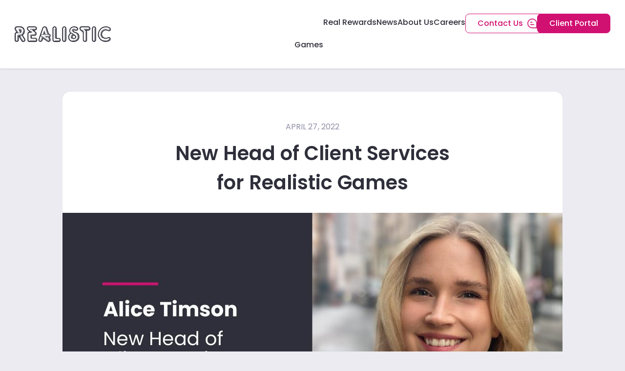

--- FILE ---
content_type: text/html; charset=UTF-8
request_url: https://www.realisticgames.co.uk/news/new-account-manager-for-realistic-games/
body_size: 161163
content:
<!DOCTYPE html>
<html lang="en-US">
<head>
	<meta charset="UTF-8">
	<meta name="viewport" content="width=device-width, initial-scale=1, maximum-scale=1">
	<link rel="profile" href="http://gmpg.org/xfn/11">
	
	<title>New Head of Client Services for Realistic Games &#8211; Realistic Games</title><link rel="preload" href="https://www.realisticgames.co.uk/wp-content/uploads/2022/04/realistic-logo.svg" as="image" fetchpriority="high" /><link rel="preload" href="https://www.realisticgames.co.uk/wp-content/uploads/2022/10/New_Head_of_Client_Services_for_Realistic_Games_Article_Hero_Img_DS_1024x460@2x-2-1024x460.jpg" as="image" imagesrcset="https://www.realisticgames.co.uk/wp-content/uploads/2022/10/New_Head_of_Client_Services_for_Realistic_Games_Article_Hero_Img_DS_1024x460@2x-2-1024x460.jpg 1024w, https://www.realisticgames.co.uk/wp-content/uploads/2022/10/New_Head_of_Client_Services_for_Realistic_Games_Article_Hero_Img_DS_1024x460@2x-2-300x135.jpg 300w, https://www.realisticgames.co.uk/wp-content/uploads/2022/10/New_Head_of_Client_Services_for_Realistic_Games_Article_Hero_Img_DS_1024x460@2x-2-768x345.jpg 768w, https://www.realisticgames.co.uk/wp-content/uploads/2022/10/New_Head_of_Client_Services_for_Realistic_Games_Article_Hero_Img_DS_1024x460@2x-2-1536x690.jpg 1536w, https://www.realisticgames.co.uk/wp-content/uploads/2022/10/New_Head_of_Client_Services_for_Realistic_Games_Article_Hero_Img_DS_1024x460@2x-2.jpg 2048w" imagesizes="(max-width: 1024px) 100vw, 1024px" fetchpriority="high" /><link rel="preload" href="https://www.realisticgames.co.uk/wp-content/uploads/2022/10/New_Head_of_Client_Services_for_Realistic_Games_Article_Thumbnail_320x220@2x-1.jpg" as="image" fetchpriority="high" /><link rel="preload" href="https://www.realisticgames.co.uk/wp-content/uploads/2024/02/linkedin.svg" as="image" fetchpriority="high" /><link rel="preload" href="https://www.realisticgames.co.uk/wp-content/uploads/2024/02/youtube.svg" as="image" fetchpriority="high" /><link rel='preload' href='https://unpkg.com/swiper@8.0.6/swiper-bundle.min.js?ver=8.0.6' as='style' onload="this.rel='stylesheet';this.removeAttribute('onload');"><link rel='preload' href='https://fonts.googleapis.com/css2?family=Poppins:wght@300;400;500;600;700&display=swap' as='font'><link rel='preload' href='https://fonts.googleapis.com/css2?family=Inter:wght@300;400;500;600&display=swap' as='font'><link rel='preload' href='https://fonts.gstatic.com/s/inter/v13/UcC73FwrK3iLTeHuS_fvQtMwCp50KnMa1ZL7W0Q5nw.woff2' as='font' type='font/woff2'><style id="perfmatters-used-css">:where(.wp-block-button__link){border-radius:9999px;box-shadow:none;padding:calc(.667em + 2px) calc(1.333em + 2px);text-decoration:none;}:where(.wp-block-columns){margin-bottom:1.75em;}:where(.wp-block-columns.has-background){padding:1.25em 2.375em;}:where(.wp-block-post-comments input[type=submit]){border:none;}:where(.wp-block-cover-image:not(.has-text-color)),:where(.wp-block-cover:not(.has-text-color)){color:#fff;}:where(.wp-block-cover-image.is-light:not(.has-text-color)),:where(.wp-block-cover.is-light:not(.has-text-color)){color:#000;}:where(.wp-block-file){margin-bottom:1.5em;}:where(.wp-block-file__button){border-radius:2em;display:inline-block;padding:.5em 1em;}:where(.wp-block-file__button):is(a):active,:where(.wp-block-file__button):is(a):focus,:where(.wp-block-file__button):is(a):hover,:where(.wp-block-file__button):is(a):visited{box-shadow:none;color:#fff;opacity:.85;text-decoration:none;}@keyframes turn-on-visibility{0%{opacity:0;}to{opacity:1;}}@keyframes turn-off-visibility{0%{opacity:1;visibility:visible;}99%{opacity:0;visibility:visible;}to{opacity:0;visibility:hidden;}}@keyframes lightbox-zoom-in{0%{transform:translate(calc(( -100vw + var(--wp--lightbox-scrollbar-width) ) / 2 + var(--wp--lightbox-initial-left-position)),calc(-50vh + var(--wp--lightbox-initial-top-position))) scale(var(--wp--lightbox-scale));}to{transform:translate(-50%,-50%) scale(1);}}@keyframes lightbox-zoom-out{0%{transform:translate(-50%,-50%) scale(1);visibility:visible;}99%{visibility:visible;}to{transform:translate(calc(( -100vw + var(--wp--lightbox-scrollbar-width) ) / 2 + var(--wp--lightbox-initial-left-position)),calc(-50vh + var(--wp--lightbox-initial-top-position))) scale(var(--wp--lightbox-scale));visibility:hidden;}}:where(.wp-block-latest-comments:not([style*=line-height] .wp-block-latest-comments__comment)){line-height:1.1;}:where(.wp-block-latest-comments:not([style*=line-height] .wp-block-latest-comments__comment-excerpt p)){line-height:1.8;}ol,ul{box-sizing:border-box;}:where(.wp-block-navigation.has-background .wp-block-navigation-item a:not(.wp-element-button)),:where(.wp-block-navigation.has-background .wp-block-navigation-submenu a:not(.wp-element-button)){padding:.5em 1em;}:where(.wp-block-navigation .wp-block-navigation__submenu-container .wp-block-navigation-item a:not(.wp-element-button)),:where(.wp-block-navigation .wp-block-navigation__submenu-container .wp-block-navigation-submenu a:not(.wp-element-button)),:where(.wp-block-navigation .wp-block-navigation__submenu-container .wp-block-navigation-submenu button.wp-block-navigation-item__content),:where(.wp-block-navigation .wp-block-navigation__submenu-container .wp-block-pages-list__item button.wp-block-navigation-item__content){padding:.5em 1em;}@keyframes overlay-menu__fade-in-animation{0%{opacity:0;transform:translateY(.5em);}to{opacity:1;transform:translateY(0);}}:where(p.has-text-color:not(.has-link-color)) a{color:inherit;}:where(.wp-block-post-excerpt){margin-bottom:var(--wp--style--block-gap);margin-top:var(--wp--style--block-gap);}:where(.wp-block-preformatted.has-background){padding:1.25em 2.375em;}:where(.wp-block-pullquote){margin:0 0 1em;}:where(.wp-block-search__button){border:1px solid #ccc;padding:6px 10px;}:where(.wp-block-search__button-inside .wp-block-search__inside-wrapper){border:1px solid #949494;box-sizing:border-box;padding:4px;}:where(.wp-block-search__button-inside .wp-block-search__inside-wrapper) :where(.wp-block-search__button){padding:4px 8px;}:where(.wp-block-term-description){margin-bottom:var(--wp--style--block-gap);margin-top:var(--wp--style--block-gap);}:where(pre.wp-block-verse){font-family:inherit;}.editor-styles-wrapper,.entry-content{counter-reset:footnotes;}:root{--wp--preset--font-size--normal:16px;--wp--preset--font-size--huge:42px;}.screen-reader-text{border:0;clip:rect(1px,1px,1px,1px);-webkit-clip-path:inset(50%);clip-path:inset(50%);height:1px;margin:-1px;overflow:hidden;padding:0;position:absolute;width:1px;word-wrap:normal !important;}.screen-reader-text:focus{background-color:#ddd;clip:auto !important;-webkit-clip-path:none;clip-path:none;color:#444;display:block;font-size:1em;height:auto;left:5px;line-height:normal;padding:15px 23px 14px;text-decoration:none;top:5px;width:auto;z-index:100000;}html :where(.has-border-color){border-style:solid;}html :where([style*=border-top-color]){border-top-style:solid;}html :where([style*=border-right-color]){border-right-style:solid;}html :where([style*=border-bottom-color]){border-bottom-style:solid;}html :where([style*=border-left-color]){border-left-style:solid;}html :where([style*=border-width]){border-style:solid;}html :where([style*=border-top-width]){border-top-style:solid;}html :where([style*=border-right-width]){border-right-style:solid;}html :where([style*=border-bottom-width]){border-bottom-style:solid;}html :where([style*=border-left-width]){border-left-style:solid;}html :where(img[class*=wp-image-]){height:auto;max-width:100%;}:where(figure){margin:0 0 1em;}html :where(.is-position-sticky){--wp-admin--admin-bar--position-offset:var(--wp-admin--admin-bar--height,0px);}@media screen and (max-width:600px){html :where(.is-position-sticky){--wp-admin--admin-bar--position-offset:0px;}}@import url("https://fonts.googleapis.com/css2?family=Poppins:wght@300;400;500;600;700&display=swap");@import url("https://fonts.googleapis.com/css2?family=Inter:wght@300;400;500;600&display=swap");html{-webkit-text-size-adjust:100%;line-height:1.15;}body{margin:0;}main{display:block;}h1{font-size:2em;margin:.67em 0;}b,strong{font-weight:bolder;}sub,sup{font-size:75%;line-height:0;position:relative;vertical-align:baseline;}sup{top:-.5em;}img{border-style:none;}button,input,optgroup,select,textarea{font-family:inherit;font-size:100%;line-height:1.15;margin:0;}button,input{overflow:visible;}button,select{text-transform:none;}[type=button],[type=reset],[type=submit],button{-webkit-appearance:button;}[type=button]::-moz-focus-inner,[type=reset]::-moz-focus-inner,[type=submit]::-moz-focus-inner,button::-moz-focus-inner{border-style:none;padding:0;}[type=button]:-moz-focusring,[type=reset]:-moz-focusring,[type=submit]:-moz-focusring,button:-moz-focusring{outline:1px dotted ButtonText;}[type=checkbox],[type=radio]{box-sizing:border-box;padding:0;}[type=number]::-webkit-inner-spin-button,[type=number]::-webkit-outer-spin-button{height:auto;}[type=search]{-webkit-appearance:textfield;outline-offset:-2px;}[type=search]::-webkit-search-decoration{-webkit-appearance:none;}::-webkit-file-upload-button{-webkit-appearance:button;font:inherit;}[hidden],template{display:none;}::-webkit-scrollbar{width:2px;}::-webkit-scrollbar-track{background:transparent;}*,:after,:before{box-sizing:border-box;}html{font-size:100%;}img{height:auto;max-width:100%;vertical-align:middle;}.sr-only{clip:rect(0,0,0,0);border:0;height:1px;margin:-1px;overflow:hidden;padding:0;position:absolute;width:1px;}[role=button]{cursor:pointer;}.cli-modal.cli-blowup .cli-modal-dialog .cli-modal-content h4,.error-404 .page-title,.faq-wrapper h1.module-heading,.guide-number,.h1,.h2,.h3,.qala-quickview .product .product_title,.text-and-image .text-column .module-heading,.text-module-wrapper .module-heading,.woocommerce-account .woocommerce .u-columns.col2-set h2,.woocommerce-account .woocommerce .woocommerce-form-login h2,.woocommerce-cart .final-checkout-total,.woocommerce-checkout .final-checkout-total,.woocommerce.single-product .product .product_title,div[tag=h1],div[tag=h2],div[tag=h3],div[tag=h4],div[tag=h5],div[tag=h6],h1,h2,h3,h4,h5,h6{font-family:poppins,arial,helvetica;}.h1,div[tag=h1],h1{color:var(--wp--preset--color--base-700);font-size:1.75rem;font-stretch:normal;font-style:normal;font-weight:600;letter-spacing:0;line-height:42px;}@media (min-width:576px){.h1,div[tag=h1],h1{font-size:2.5rem;letter-spacing:0;line-height:60px;}}.faq-wrapper h1.module-heading,.h2,div[tag=h2],h2{color:var(--wp--preset--color--base-700);font-size:1.375rem;font-stretch:normal;font-style:normal;font-weight:600;letter-spacing:0;line-height:34px;}@media (min-width:576px){.faq-wrapper h1.module-heading,.h2,div[tag=h2],h2{font-size:2rem;letter-spacing:0;line-height:48px;}}.cli-modal.cli-blowup .cli-modal-dialog .cli-modal-content h4,.error-404 .page-title,.guide-number,.h3,.qala-quickview .product .product_title,.text-and-image .text-column .module-heading,.text-module-wrapper .module-heading,.woocommerce-account .woocommerce .u-columns.col2-set h2,.woocommerce-account .woocommerce .woocommerce-form-login h2,.woocommerce-cart .final-checkout-total,.woocommerce-checkout .final-checkout-total,.woocommerce.single-product .product .product_title,div[tag=h3],h3{color:var(--wp--preset--color--base-700);font-size:1.25rem;font-stretch:normal;font-style:normal;font-weight:600;letter-spacing:0;line-height:29px;}@media (min-width:576px){.cli-modal.cli-blowup .cli-modal-dialog .cli-modal-content h4,.error-404 .page-title,.guide-number,.h3,.qala-quickview .product .product_title,.text-and-image .text-column .module-heading,.text-module-wrapper .module-heading,.woocommerce-account .woocommerce .u-columns.col2-set h2,.woocommerce-account .woocommerce .woocommerce-form-login h2,.woocommerce-cart .final-checkout-total,.woocommerce-checkout .final-checkout-total,.woocommerce.single-product .product .product_title,div[tag=h3],h3{font-size:1.5rem;letter-spacing:0;line-height:35px;}}div[tag=h4],h4{color:var(--wp--preset--color--base-700);font-size:1rem;font-stretch:normal;font-style:normal;font-weight:600;letter-spacing:0;line-height:25px;}@media (min-width:576px){div[tag=h4],h4{font-size:1.25rem;letter-spacing:0;line-height:30px;}}div[tag=h5],h5{color:var(--wp--preset--color--base-700);font-size:1rem;font-stretch:normal;font-style:normal;font-weight:600;letter-spacing:0;line-height:25px;}@media (min-width:576px){div[tag=h5],h5{font-size:1.25rem;letter-spacing:0;line-height:30px;}}div[tag=h6],h6{color:var(--wp--preset--color--base-700);font-size:.875rem;font-stretch:normal;font-style:normal;font-weight:600;letter-spacing:0;line-height:25px;}@media (min-width:576px){div[tag=h6],h6{font-size:1.25rem;letter-spacing:0;line-height:30px;}}a{background-color:transparent;border:0;font-weight:400;letter-spacing:.3px;margin:0;padding:0;text-decoration:none;text-transform:none;transition:color .2s ease-in-out;}a,a:visited{color:var(--wp--preset--color--primary-200);}a:active,a:focus,a:hover{color:#03378a;}a:focus{outline:thin dotted;}a:active,a:hover{outline:0;}a[href="#"]{cursor:pointer;}p a{color:var(--wp--preset--color--primary-200);text-decoration:underline;}p a:focus,p a:hover{color:#03378a;}a{font-size:.875rem;}a:hover{color:var(--wp--preset--color--primary-200);cursor:pointer;}body:not(.wp-admin){color:var(--wp--preset--color--base-700);display:flex;flex-direction:column;font-family:Inter,sans-serif;height:100vh;line-height:22px;overflow-x:hidden;position:static;}.site,.site-footer{flex-shrink:0;}.site{flex:1 0 auto;}.site-main{overflow:hidden;}.guide-heading,.wc-block-grid .wc-block-grid__product-title,div[tag=p],p{font-size:.875rem;font-stretch:normal;font-style:normal;font-weight:400;letter-spacing:0;line-height:22px;margin:0 0 2rem;}@media (min-width:768px){.guide-heading,.wc-block-grid .wc-block-grid__product-title,div[tag=p],p{font-size:1rem;letter-spacing:0;line-height:24px;}}cite,dfn,em,i{font-style:italic;}b,strong{font-weight:700;}body{background-color:var(--wp--preset--color--base-200);display:flex;flex-direction:column;height:100vh;left:0;position:relative;transition:left .3s;}.underline{text-decoration:underline;}ul{list-style:initial;}ol,ul{font-size:inherit;font-weight:300;}.entry-content>ol,.entry-content>ul{padding-left:30px;padding-right:30px;}@media (min-width:768px){.entry-content>ol,.entry-content>ul{padding-left:45px;padding-right:45px;}}@keyframes slide-right{0%{transform:translateX(100%);}to{transform:translateX(0);}}#cookie-law-info-bar .cli-bar-container,.container{margin:0 auto;max-width:var(--wp--custom--wide-size);padding-left:15px;padding-right:15px;width:100%;}@media (min-width:768px){#cookie-law-info-bar .cli-bar-container,.container{padding-left:30px;padding-right:30px;}}.container--fluid{margin:0 auto;max-width:var(--wp--custom--fluid-size);padding-left:15px;padding-right:15px;width:100%;}@media (min-width:768px){.container--fluid{padding-left:30px;padding-right:30px;}}.container--fluid{max-width:100%;}@font-face{font-family:swiper-icons;font-style:normal;font-weight:400;src:url("data:application/font-woff;charset=utf-8;base64, [base64]//wADZ2x5ZgAAAywAAADMAAAD2MHtryVoZWFkAAABbAAAADAAAAA2E2+eoWhoZWEAAAGcAAAAHwAAACQC9gDzaG10eAAAAigAAAAZAAAArgJkABFsb2NhAAAC0AAAAFoAAABaFQAUGG1heHAAAAG8AAAAHwAAACAAcABAbmFtZQAAA/gAAAE5AAACXvFdBwlwb3N0AAAFNAAAAGIAAACE5s74hXjaY2BkYGAAYpf5Hu/j+W2+MnAzMYDAzaX6QjD6/4//Bxj5GA8AuRwMYGkAPywL13jaY2BkYGA88P8Agx4j+/8fQDYfA1AEBWgDAIB2BOoAeNpjYGRgYNBh4GdgYgABEMnIABJzYNADCQAACWgAsQB42mNgYfzCOIGBlYGB0YcxjYGBwR1Kf2WQZGhhYGBiYGVmgAFGBiQQkOaawtDAoMBQxXjg/wEGPcYDDA4wNUA2CCgwsAAAO4EL6gAAeNpj2M0gyAACqxgGNWBkZ2D4/wMA+xkDdgAAAHjaY2BgYGaAYBkGRgYQiAHyGMF8FgYHIM3DwMHABGQrMOgyWDLEM1T9/w8UBfEMgLzE////P/5//f/V/xv+r4eaAAeMbAxwIUYmIMHEgKYAYjUcsDAwsLKxc3BycfPw8jEQA/[base64]/uznmfPFBNODM2K7MTQ45YEAZqGP81AmGGcF3iPqOop0r1SPTaTbVkfUe4HXj97wYE+yNwWYxwWu4v1ugWHgo3S1XdZEVqWM7ET0cfnLGxWfkgR42o2PvWrDMBSFj/IHLaF0zKjRgdiVMwScNRAoWUoH78Y2icB/yIY09An6AH2Bdu/UB+yxopYshQiEvnvu0dURgDt8QeC8PDw7Fpji3fEA4z/PEJ6YOB5hKh4dj3EvXhxPqH/SKUY3rJ7srZ4FZnh1PMAtPhwP6fl2PMJMPDgeQ4rY8YT6Gzao0eAEA409DuggmTnFnOcSCiEiLMgxCiTI6Cq5DZUd3Qmp10vO0LaLTd2cjN4fOumlc7lUYbSQcZFkutRG7g6JKZKy0RmdLY680CDnEJ+UMkpFFe1RN7nxdVpXrC4aTtnaurOnYercZg2YVmLN/d/gczfEimrE/fs/bOuq29Zmn8tloORaXgZgGa78yO9/cnXm2BpaGvq25Dv9S4E9+5SIc9PqupJKhYFSSl47+Qcr1mYNAAAAeNptw0cKwkAAAMDZJA8Q7OUJvkLsPfZ6zFVERPy8qHh2YER+3i/BP83vIBLLySsoKimrqKqpa2hp6+jq6RsYGhmbmJqZSy0sraxtbO3sHRydnEMU4uR6yx7JJXveP7WrDycAAAAAAAH//wACeNpjYGRgYOABYhkgZgJCZgZNBkYGLQZtIJsFLMYAAAw3ALgAeNolizEKgDAQBCchRbC2sFER0YD6qVQiBCv/H9ezGI6Z5XBAw8CBK/m5iQQVauVbXLnOrMZv2oLdKFa8Pjuru2hJzGabmOSLzNMzvutpB3N42mNgZGBg4GKQYzBhYMxJLMlj4GBgAYow/P/PAJJhLM6sSoWKfWCAAwDAjgbRAAB42mNgYGBkAIIbCZo5IPrmUn0hGA0AO8EFTQAA") format("woff");}:root{--swiper-theme-color:#007aff;}:root{--swiper-navigation-size:44px;}.site-branding{line-height:55px;vertical-align:middle;}@media (min-width:992px){.site-branding{line-height:1.4;}}.site-branding a{display:inline-block;max-height:100%;max-width:100%;}.site-branding img{height:40px;max-height:100%;width:auto;}@media (min-width:1240px){.site-branding img{height:53.6px;}}.site-header{background-color:var(--wp--preset--color--white);box-shadow:0 2px 4px 0 rgba(0,0,0,.07);position:relative;width:100%;z-index:2000;}.site-content [class*=navigation]{margin:0 0 1.5em;overflow:hidden;}.main-navigation{align-items:center;-moz-column-gap:10px;column-gap:10px;display:flex;justify-content:space-between;}@media (min-width:768px){.main-navigation{-moz-column-gap:20px;column-gap:20px;}}.mobile-nav-toggle{background-color:transparent;background-image:none;border:0;margin-right:0;padding:5px 0 0;}@media (min-width:992px){.mobile-nav-toggle{display:none;}}.mobile-nav-toggle:focus{outline:0;}.close-mobile-nav{display:none;}@media (min-width:992px){.main-navigation .site-branding,.main-navigation .site-header-right-column{flex:0 0 auto;}}.main-navigation .site-header-right-column div:first-of-type .site-header-right-column__button,.main-navigation .site-header-right-column__button{margin-left:0;}.main-navigation .site-header-right-column__button,.main-navigation .site-header-right-column__button button{padding:1rem;}.main-navigation .hide-on-desktop{display:flex;}@media (min-width:992px){.main-navigation .hide-on-desktop{display:none;}}.site-branding img{height:2rem;max-height:2rem;max-width:100%;width:9.6875rem;}@media (min-width:459px){.site-branding img{width:12.3175rem;}}.error404 .site-header,.page .site-header,.single .site-header{background-color:var(--wp--preset--color--white);}.site-header .container--fluid{max-width:90rem;}.nav-search-container{background-color:var(--wp--preset--color--primary-200);color:var(--wp--preset--color--white);display:none;height:56px;position:relative;width:100%;z-index:-1;}@media (min-width:992px){.nav-search-container{height:3.625rem;}}.nav-search-container .form-group{margin-bottom:0;}.nav-search-container .form-control{border:0;font-size:1.125rem;letter-spacing:.005em;line-height:1.56;}@media (min-width:992px){.nav-search-container .form-control{font-size:1.5rem;letter-spacing:.01em;line-height:1.33;}}.nav-search-container .form-control:focus{box-shadow:none;outline:none;}.nav-search-container .form-control,.nav-search-container button{background-color:var(--wp--preset--color--primary-200);color:var(--wp--preset--color--white);font-family:poppins,arial,helvetica;height:56px;padding:20px 0;}@media (min-width:992px){.nav-search-container .form-control,.nav-search-container button{height:3.625rem;}}.nav-search-container .form-control::-moz-placeholder,.nav-search-container button::-moz-placeholder{color:var(--wp--preset--color--white);}.nav-search-container .form-control::placeholder,.nav-search-container button::placeholder{color:var(--wp--preset--color--white);}.nav-search-container button{border:0;display:none;position:absolute;right:0;top:0;}.ac-nav-collapse{bottom:0;display:block;flex:1;left:-100vw;order:1;overflow:hidden;padding-top:0;position:fixed;top:0;transition:left .2s ease-in-out;width:auto;}@media (min-width:992px){.ac-nav-collapse{bottom:auto;display:flex;justify-content:center;left:auto;order:0;overflow:visible;position:static;top:auto;transition:none;}.ac-nav-collapse:after,.ac-nav-collapse:before{content:none;transition:none;}}.ac-nav-collapse:before{background-color:transparent;bottom:0;content:"";left:0;opacity:.8;pointer-events:none;position:fixed;right:0;top:0;transition:background-color .2s ease-in-out;z-index:-1;}@media (min-width:992px){.ac-nav-collapse:before{display:none;}}.ac-nav-collapse .inner-menu-wrapper{background-color:var(--wp--preset--color--white);height:100vh;overflow:visible;overflow-y:auto;padding:1.25em 0;width:85vw;}@media (min-width:992px){.ac-nav-collapse .inner-menu-wrapper{background-color:transparent;height:auto;overflow-y:visible;padding:0;width:auto;}.ac-nav-collapse .inner-menu-wrapper .site-branding{display:none;}}.ac-nav-collapse .inner-menu-wrapper .site-branding{margin-bottom:1.5em;padding:0 2rem;}.ac-nav-collapse .inner-menu-wrapper .site-branding img{height:100%;max-height:55px;width:auto;}.ac-nav-collapse ul:not(.top-header-mobile){flex-flow:column;list-style:none;}@media (min-width:992px){.ac-nav-collapse ul:not(.top-header-mobile){flex-flow:initial;}}.ac-nav-collapse .nav-menu{display:flex;flex-direction:column;margin:0;padding:0 0 .9375em;}@media (min-width:992px){.ac-nav-collapse .nav-menu{flex-direction:row;padding:0;}}.ac-nav-collapse .nav-menu .menu-item{border-bottom:.5px solid var(--wp--preset--color--base-300);float:none;padding:0;}@media (min-width:992px){.ac-nav-collapse .nav-menu .menu-item{border:0;padding:0 .8em;}}.ac-nav-collapse .nav-menu .menu-item:last-child{border:0;}.ac-nav-collapse .nav-menu .menu-item>a{color:var(--wp--preset--color--white);flex:1;font-family:poppins,arial,helvetica;font-size:1rem;font-weight:400;letter-spacing:.005em;line-height:1.56;padding:0 0 0 2rem;text-transform:none;}@media (min-width:992px){.ac-nav-collapse .nav-menu .menu-item>a{align-items:center;display:inline-flex;font-size:1rem;letter-spacing:.005em;line-height:1.46;padding:0;text-transform:none;}}@media (max-width:992px){.ac-nav-collapse .nav-menu .menu-item>a{padding:1.5rem 2rem;}}.ac-nav-collapse .nav-menu .menu-item>a:focus,.ac-nav-collapse .nav-menu .menu-item>a:hover{color:var(--wp--preset--color--primary-200);}@media (min-width:992px){.ac-nav-collapse .nav-menu>.menu-item:last-of-type{border-bottom:0;}}.ac-nav-collapse .nav-menu .btn{align-self:center;}@media (max-width:991px){.ac-nav-collapse .nav-menu .btn{align-self:center;margin:1.5rem 0;text-align:center;width:calc(100% - 4rem);}}.ac-nav-collapse .nav-menu .btn a{color:inherit;}.ac-nav-collapse .menu-item{border-bottom:0;display:block;padding:0;position:relative;}@media (min-width:992px){.ac-nav-collapse .menu-item{border-bottom:1px solid var(--wp--preset--color--base-300);padding:0;}}.ac-nav-collapse .menu-item:last-of-type{border-bottom:0;}.ac-nav-collapse .menu-item>a{display:block;text-decoration:none;white-space:nowrap;}@media (min-width:992px){.ac-nav-collapse .menu-item>a{padding:0 24px;}.ac-nav-collapse .nav-menu>.menu-item{display:flex;flex-direction:column;height:100%;transition:height .2s ease-in-out;}}.ac-nav-collapse .nav-menu>.menu-item>a{position:relative;transition:color .2s ease-in-out,background-color .2s ease-in-out;}@media (min-width:992px){.ac-nav-collapse .nav-menu>.menu-item>a{padding:25px 1.3em;}}.ac-nav-collapse .nav-menu>.menu-item:focus-within>a,.ac-nav-collapse .nav-menu>.menu-item:focus>a,.ac-nav-collapse .nav-menu>.menu-item:hover>a{color:var(--wp--preset--color--primary-200);}@media (min-width:992px){.ac-nav-collapse .nav-menu>.menu-item:focus-within>a,.ac-nav-collapse .nav-menu>.menu-item:focus>a,.ac-nav-collapse .nav-menu>.menu-item:hover>a{background-color:transparent;}}.mobile-nav-toggle svg{display:block;}.menu-icon-toggle svg,.mobile-nav-toggle svg:last-child{display:none;}@keyframes menu-sequence{0%{transform:translateX(-100%);}to{transform:translateX(0);}}.site-header-right-column>.mobile-toggle{z-index:10;}@media (min-width:768px){ul.nav-menu-desktop.nav-menu,ul.nav-menu-desktop.nav-menu.nav-no-menu-mobile{display:flex;}}.nav-menu-mobile.nav-menu{display:flex;height:auto;padding:0;}@media (min-width:768px){.nav-menu-mobile.nav-menu{display:none;}}.nav-menu-mobile button:active,.nav-menu-mobile button:active:focus{background-color:var(--wp--preset--color--secondary-100);}@media (max-width:992px){html{margin-top:0;}}.error404 .ac-nav-collapse,.page .ac-nav-collapse,.post-type-archive .ac-nav-collapse,.single .ac-nav-collapse{left:auto;right:-100vw;transition:right .3s;}@media (min-width:992px){.error404 .ac-nav-collapse,.page .ac-nav-collapse,.post-type-archive .ac-nav-collapse,.single .ac-nav-collapse{justify-content:flex-end;right:auto;}}.error404 .ac-nav-collapse .inner-menu-wrapper,.page .ac-nav-collapse .inner-menu-wrapper,.post-type-archive .ac-nav-collapse .inner-menu-wrapper,.single .ac-nav-collapse .inner-menu-wrapper{margin-left:4rem;padding:0;width:calc(100vw - 4rem);}@media (min-width:992px){.error404 .ac-nav-collapse .inner-menu-wrapper,.page .ac-nav-collapse .inner-menu-wrapper,.post-type-archive .ac-nav-collapse .inner-menu-wrapper,.single .ac-nav-collapse .inner-menu-wrapper{width:auto;}}.error404 .ac-nav-collapse .inner-menu-wrapper .site-branding,.page .ac-nav-collapse .inner-menu-wrapper .site-branding,.post-type-archive .ac-nav-collapse .inner-menu-wrapper .site-branding,.single .ac-nav-collapse .inner-menu-wrapper .site-branding{display:none;}.error404 .ac-nav-collapse .nav-menu>.menu-item:last-of-type,.page .ac-nav-collapse .nav-menu>.menu-item:last-of-type,.post-type-archive .ac-nav-collapse .nav-menu>.menu-item:last-of-type,.single .ac-nav-collapse .nav-menu>.menu-item:last-of-type{border-bottom:1px solid var(--wp--preset--color--base-600);}@media (min-width:992px){.error404 .ac-nav-collapse .nav-menu>.menu-item:last-of-type,.page .ac-nav-collapse .nav-menu>.menu-item:last-of-type,.post-type-archive .ac-nav-collapse .nav-menu>.menu-item:last-of-type,.single .ac-nav-collapse .nav-menu>.menu-item:last-of-type{border-bottom:2px solid transparent;}}.error404 .ac-nav-collapse .nav-menu>.menu-item>a,.page .ac-nav-collapse .nav-menu>.menu-item>a,.post-type-archive .ac-nav-collapse .nav-menu>.menu-item>a,.single .ac-nav-collapse .nav-menu>.menu-item>a{color:var(--wp--preset--color--base-700);flex:initial;font-size:1rem;font-weight:500;letter-spacing:0;margin-left:2rem;margin-right:2rem;padding:.5rem 0;text-transform:capitalize;}@media (min-width:992px){.error404 .ac-nav-collapse .nav-menu>.menu-item>a,.page .ac-nav-collapse .nav-menu>.menu-item>a,.post-type-archive .ac-nav-collapse .nav-menu>.menu-item>a,.single .ac-nav-collapse .nav-menu>.menu-item>a{flex:1;line-height:1.25rem;margin-left:0;margin-right:0;padding:0;}}.error404 .ac-nav-collapse .nav-menu .menu-item,.page .ac-nav-collapse .nav-menu .menu-item,.post-type-archive .ac-nav-collapse .nav-menu .menu-item,.single .ac-nav-collapse .nav-menu .menu-item{border-bottom:0;}@media (min-width:992px){.error404 .ac-nav-collapse .nav-menu .menu-item,.page .ac-nav-collapse .nav-menu .menu-item,.post-type-archive .ac-nav-collapse .nav-menu .menu-item,.single .ac-nav-collapse .nav-menu .menu-item{border-bottom:2px solid transparent;margin-bottom:1.75rem;margin-top:1.75rem;padding:.5rem 0;}.error404 .ac-nav-collapse .nav-menu .menu-item:hover,.page .ac-nav-collapse .nav-menu .menu-item:hover,.post-type-archive .ac-nav-collapse .nav-menu .menu-item:hover,.single .ac-nav-collapse .nav-menu .menu-item:hover{border-bottom:2px solid transparent;}}.error404 .ac-nav-collapse .nav-menu .menu-item:hover>a,.page .ac-nav-collapse .nav-menu .menu-item:hover>a,.post-type-archive .ac-nav-collapse .nav-menu .menu-item:hover>a,.single .ac-nav-collapse .nav-menu .menu-item:hover>a{color:var(--wp--preset--color--primary-200);}.error404 .ac-nav-collapse .nav-menu .menu-item:first-of-type,.page .ac-nav-collapse .nav-menu .menu-item:first-of-type,.post-type-archive .ac-nav-collapse .nav-menu .menu-item:first-of-type,.single .ac-nav-collapse .nav-menu .menu-item:first-of-type{margin-block-start:4.625rem;}@media (min-width:992px){.error404 .ac-nav-collapse .nav-menu .menu-item:first-of-type,.page .ac-nav-collapse .nav-menu .menu-item:first-of-type,.post-type-archive .ac-nav-collapse .nav-menu .menu-item:first-of-type,.single .ac-nav-collapse .nav-menu .menu-item:first-of-type{margin-block:1.75rem;}}.error404 .ac-nav-collapse .nav-menu .menu-item:last-of-type,.page .ac-nav-collapse .nav-menu .menu-item:last-of-type,.post-type-archive .ac-nav-collapse .nav-menu .menu-item:last-of-type,.single .ac-nav-collapse .nav-menu .menu-item:last-of-type{border-bottom:0;}.error404 .ac-nav-collapse .menu-item.contact,.page .ac-nav-collapse .menu-item.contact,.post-type-archive .ac-nav-collapse .menu-item.contact,.single .ac-nav-collapse .menu-item.contact{background-image:url("https://www.realisticgames.co.uk/wp-content/themes/hopper/dist/css/../../assets/images/icons/navigation/contact-us-pink.svg");background-position:calc(100% - 1.5rem);background-repeat:no-repeat;border:0;margin-right:-1.5rem;padding:0;}.error404 .ac-nav-collapse .menu-item.contact:focus,.error404 .ac-nav-collapse .menu-item.contact:hover,.page .ac-nav-collapse .menu-item.contact:focus,.page .ac-nav-collapse .menu-item.contact:hover,.post-type-archive .ac-nav-collapse .menu-item.contact:focus,.post-type-archive .ac-nav-collapse .menu-item.contact:hover,.single .ac-nav-collapse .menu-item.contact:focus,.single .ac-nav-collapse .menu-item.contact:hover{border:0;}@media (min-width:992px){.error404 .ac-nav-collapse .menu-item.contact:focus,.error404 .ac-nav-collapse .menu-item.contact:hover,.page .ac-nav-collapse .menu-item.contact:focus,.page .ac-nav-collapse .menu-item.contact:hover,.post-type-archive .ac-nav-collapse .menu-item.contact:focus,.post-type-archive .ac-nav-collapse .menu-item.contact:hover,.single .ac-nav-collapse .menu-item.contact:focus,.single .ac-nav-collapse .menu-item.contact:hover{background-color:var(--wp--preset--color--primary-200);background-image:url("https://www.realisticgames.co.uk/wp-content/themes/hopper/dist/css/../../assets/images/icons/navigation/contact-us-white.svg");border-radius:.5rem;color:var(--wp--preset--color--primary-200);transition:background-image .2s linear,background-color .2s linear,border-radius .2s linear;}}.error404 .ac-nav-collapse .menu-item.contact>a,.page .ac-nav-collapse .menu-item.contact>a,.post-type-archive .ac-nav-collapse .menu-item.contact>a,.single .ac-nav-collapse .menu-item.contact>a{border:1px solid var(--wp--preset--color--primary-200);border-radius:.5rem;color:var(--wp--preset--color--primary-200);}@media (min-width:992px){.error404 .ac-nav-collapse .menu-item.contact>a,.page .ac-nav-collapse .menu-item.contact>a,.post-type-archive .ac-nav-collapse .menu-item.contact>a,.single .ac-nav-collapse .menu-item.contact>a{padding:.5625rem 3.25rem .5625rem 1.5rem;}.error404 .ac-nav-collapse .menu-item.contact>a:focus,.error404 .ac-nav-collapse .menu-item.contact>a:hover,.page .ac-nav-collapse .menu-item.contact>a:focus,.page .ac-nav-collapse .menu-item.contact>a:hover,.post-type-archive .ac-nav-collapse .menu-item.contact>a:focus,.post-type-archive .ac-nav-collapse .menu-item.contact>a:hover,.single .ac-nav-collapse .menu-item.contact>a:focus,.single .ac-nav-collapse .menu-item.contact>a:hover{color:var(--wp--preset--color--white);}}.error404 .ac-nav-collapse .menu-item.contact>a:active,.page .ac-nav-collapse .menu-item.contact>a:active,.post-type-archive .ac-nav-collapse .menu-item.contact>a:active,.single .ac-nav-collapse .menu-item.contact>a:active{border-bottom:1px solid var(--wp--preset--color--primary-200) !important;}.error404 .ac-nav-collapse .menu-item.portal,.page .ac-nav-collapse .menu-item.portal,.post-type-archive .ac-nav-collapse .menu-item.portal,.single .ac-nav-collapse .menu-item.portal{border:0;padding:0;}@media (min-width:992px){.error404 .ac-nav-collapse .menu-item.portal,.page .ac-nav-collapse .menu-item.portal,.post-type-archive .ac-nav-collapse .menu-item.portal,.single .ac-nav-collapse .menu-item.portal{margin-bottom:-2px;}}.error404 .ac-nav-collapse .menu-item.portal:focus,.error404 .ac-nav-collapse .menu-item.portal:hover,.page .ac-nav-collapse .menu-item.portal:focus,.page .ac-nav-collapse .menu-item.portal:hover,.post-type-archive .ac-nav-collapse .menu-item.portal:focus,.post-type-archive .ac-nav-collapse .menu-item.portal:hover,.single .ac-nav-collapse .menu-item.portal:focus,.single .ac-nav-collapse .menu-item.portal:hover{border:0;}@media (min-width:992px){.error404 .ac-nav-collapse .menu-item.portal:focus,.error404 .ac-nav-collapse .menu-item.portal:hover,.page .ac-nav-collapse .menu-item.portal:focus,.page .ac-nav-collapse .menu-item.portal:hover,.post-type-archive .ac-nav-collapse .menu-item.portal:focus,.post-type-archive .ac-nav-collapse .menu-item.portal:hover,.single .ac-nav-collapse .menu-item.portal:focus,.single .ac-nav-collapse .menu-item.portal:hover{margin-bottom:0;}}.error404 .ac-nav-collapse .menu-item.portal>a,.page .ac-nav-collapse .menu-item.portal>a,.post-type-archive .ac-nav-collapse .menu-item.portal>a,.single .ac-nav-collapse .menu-item.portal>a{background-color:var(--wp--preset--color--primary-200);border:1px solid var(--wp--preset--color--primary-200);border-radius:.5rem;color:var(--wp--preset--color--white);}@media (min-width:992px){.error404 .ac-nav-collapse .menu-item.portal>a,.page .ac-nav-collapse .menu-item.portal>a,.post-type-archive .ac-nav-collapse .menu-item.portal>a,.single .ac-nav-collapse .menu-item.portal>a{padding:.5625rem 1.5rem;}}.error404 .ac-nav-collapse .menu-item.portal>a:focus,.error404 .ac-nav-collapse .menu-item.portal>a:hover,.page .ac-nav-collapse .menu-item.portal>a:focus,.page .ac-nav-collapse .menu-item.portal>a:hover,.post-type-archive .ac-nav-collapse .menu-item.portal>a:focus,.post-type-archive .ac-nav-collapse .menu-item.portal>a:hover,.single .ac-nav-collapse .menu-item.portal>a:focus,.single .ac-nav-collapse .menu-item.portal>a:hover{background-color:var(--wp--preset--color--primary-300);border:1px solid var(--wp--preset--color--primary-200);color:var(--wp--preset--color--white);}.error404 .ac-nav-collapse .menu-item.mobile.contact,.page .ac-nav-collapse .menu-item.mobile.contact,.post-type-archive .ac-nav-collapse .menu-item.mobile.contact,.single .ac-nav-collapse .menu-item.mobile.contact{background-position:calc(75% - 1.75rem);bottom:6rem;margin-right:0;position:absolute;width:calc(100% - 4rem);}.error404 .ac-nav-collapse .menu-item.mobile.contact:hover>a,.page .ac-nav-collapse .menu-item.mobile.contact:hover>a,.post-type-archive .ac-nav-collapse .menu-item.mobile.contact:hover>a,.single .ac-nav-collapse .menu-item.mobile.contact:hover>a{color:var(--wp--preset--color--primary-200) !important;}.error404 .ac-nav-collapse .menu-item.mobile.contact>a,.page .ac-nav-collapse .menu-item.mobile.contact>a,.post-type-archive .ac-nav-collapse .menu-item.mobile.contact>a,.single .ac-nav-collapse .menu-item.mobile.contact>a{border-bottom:1px solid var(--wp--preset--color--primary-200);flex:1;font-weight:500;padding:.65625rem calc(50% - 6rem) !important;}.error404 .ac-nav-collapse .menu-item.mobile.portal,.page .ac-nav-collapse .menu-item.mobile.portal,.post-type-archive .ac-nav-collapse .menu-item.mobile.portal,.single .ac-nav-collapse .menu-item.mobile.portal{bottom:2rem;margin-inline-end:0;position:absolute;width:calc(100% - 4rem);}.error404 .ac-nav-collapse .menu-item.mobile.portal:hover>a,.page .ac-nav-collapse .menu-item.mobile.portal:hover>a,.post-type-archive .ac-nav-collapse .menu-item.mobile.portal:hover>a,.single .ac-nav-collapse .menu-item.mobile.portal:hover>a{color:var(--wp--preset--color--white) !important;}.error404 .ac-nav-collapse .menu-item.mobile.portal>a,.page .ac-nav-collapse .menu-item.mobile.portal>a,.post-type-archive .ac-nav-collapse .menu-item.mobile.portal>a,.single .ac-nav-collapse .menu-item.mobile.portal>a{flex:1;font-weight:500;padding-bottom:.6875rem;padding-top:.625rem;text-align:center;}ul.nav-menu-desktop.nav-menu{display:none;}@media (min-width:992px){ul.nav-menu-desktop.nav-menu{display:flex;gap:2.5rem;}}ul.nav-menu-mobile.nav-menu{display:flex;gap:2.5rem;}@media (min-width:992px){ul.nav-menu-mobile.nav-menu{display:none;}}.mobile-nav-toggle svg:first-of-type{width:1.5rem;}.mobile-nav-toggle svg:last-of-type{width:1rem;}.mobile-toggle{margin-right:-1rem;}@media (min-width:992px){.mobile-toggle{margin-right:0;}}.site-header-right-column{align-items:center;display:flex;justify-content:flex-end;padding-right:5px;}.site-header-right-column button,.site-header-right-column__button,.site-header-right-column__button .cart-button,.site-header-right-column__button button{align-items:center;background-color:transparent;border:0;max-width:100%;padding:0;}.site-header-right-column button:not(.mobile-nav-toggle),.site-header-right-column__button .cart-button:not(.mobile-nav-toggle),.site-header-right-column__button button:not(.mobile-nav-toggle),.site-header-right-column__button:not(.mobile-nav-toggle){display:flex;}.site-header-right-column button:active,.site-header-right-column button:active:focus,.site-header-right-column button:active:focus:hover,.site-header-right-column button:focus,.site-header-right-column button:focus-within,.site-header-right-column button:hover,.site-header-right-column button:visited,.site-header-right-column__button .cart-button:active,.site-header-right-column__button .cart-button:active:focus,.site-header-right-column__button .cart-button:active:focus:hover,.site-header-right-column__button .cart-button:focus,.site-header-right-column__button .cart-button:focus-within,.site-header-right-column__button .cart-button:hover,.site-header-right-column__button .cart-button:visited,.site-header-right-column__button button:active,.site-header-right-column__button button:active:focus,.site-header-right-column__button button:active:focus:hover,.site-header-right-column__button button:focus,.site-header-right-column__button button:focus-within,.site-header-right-column__button button:hover,.site-header-right-column__button button:visited,.site-header-right-column__button:active,.site-header-right-column__button:active:focus,.site-header-right-column__button:active:focus:hover,.site-header-right-column__button:focus,.site-header-right-column__button:focus-within,.site-header-right-column__button:hover,.site-header-right-column__button:visited{background-color:transparent;border:0;}.site-header-right-column button:focus,.site-header-right-column__button .cart-button:focus,.site-header-right-column__button button:focus,.site-header-right-column__button:focus{outline:none;}.site-header-right-column button svg,.site-header-right-column__button .cart-button svg,.site-header-right-column__button button svg,.site-header-right-column__button svg{height:24px;width:auto;}@media (min-width:992px){.site-header-right-column button svg,.site-header-right-column__button .cart-button svg,.site-header-right-column__button button svg,.site-header-right-column__button svg{height:20px;}}@media (min-width:1240px){.site-header-right-column button svg,.site-header-right-column__button .cart-button svg,.site-header-right-column__button button svg,.site-header-right-column__button svg{height:24px;}}.site-header-right-column button button,.site-header-right-column button button:hover,.site-header-right-column button button:hover path,.site-header-right-column button svg,.site-header-right-column button svg path,.site-header-right-column button svg path:hover,.site-header-right-column button svg path:hover path,.site-header-right-column button svg:hover,.site-header-right-column button svg:hover path,.site-header-right-column__button .cart-button button,.site-header-right-column__button .cart-button button:hover,.site-header-right-column__button .cart-button button:hover path,.site-header-right-column__button .cart-button svg,.site-header-right-column__button .cart-button svg path,.site-header-right-column__button .cart-button svg path:hover,.site-header-right-column__button .cart-button svg path:hover path,.site-header-right-column__button .cart-button svg:hover,.site-header-right-column__button .cart-button svg:hover path,.site-header-right-column__button button,.site-header-right-column__button button button,.site-header-right-column__button button button:hover,.site-header-right-column__button button button:hover path,.site-header-right-column__button button svg,.site-header-right-column__button button svg path,.site-header-right-column__button button svg path:hover,.site-header-right-column__button button svg path:hover path,.site-header-right-column__button button svg:hover,.site-header-right-column__button button svg:hover path,.site-header-right-column__button button:hover,.site-header-right-column__button button:hover path,.site-header-right-column__button svg,.site-header-right-column__button svg path,.site-header-right-column__button svg path:hover,.site-header-right-column__button svg path:hover path,.site-header-right-column__button svg:hover,.site-header-right-column__button svg:hover path{fill:disablethis;}.site-header-right-column__button{margin-left:15px;}@media (min-width:1240px){.site-header-right-column__button{margin-left:20px;}}.site-header-right-column>div{display:flex;}.site-header-right-column>div:first-child .site-header-right-column__button{margin-left:unset;}.site-header-right-column div:first-of-type .site-header-right-column__button{margin-left:.9375rem;}.site-header-right-column{padding-right:.3125rem;}@media (min-width:992px){.site-header-right-column{padding-right:0;}}.site-footer a,.site-footer p{font-size:.875rem;}@media (min-width:768px){.site-footer a,.site-footer p{font-size:.9375rem;}}.site-footer a:focus,.site-footer a:hover{color:var(--wp--preset--color--white);text-decoration:underline;}.site-footer p a{text-decoration:none;}.footer-content{padding-bottom:1.5625rem;padding-top:1.5625rem;}@media (min-width:576px){.footer-content{padding-bottom:2.8125rem;padding-top:2.8125rem;}}@media (min-width:768px){.footer-content{padding-bottom:5rem;padding-top:6.25rem;}}.footer-menu-wrapper{padding:0;}.footer-menu-wrapper ul{display:flex;flex-flow:column nowrap;list-style:none;margin-bottom:0;padding-left:0;}.footer-menu-wrapper ul ul{flex-direction:column;}.footer-menu-wrapper ul ul li{flex-basis:100%;width:100%;}.footer-menu-wrapper ul li{flex-basis:100%;margin-bottom:7px;width:auto;}.footer-menu-wrapper ul li a{color:var(--wp--preset--color--white);font-size:.8125rem;transition:color .2s ease-in-out;}@media (min-width:768px){.footer-menu-wrapper ul li a{font-size:.9375rem;}}.footer-menu-wrapper ul li a:focus,.footer-menu-wrapper ul li a:hover{color:var(--wp--preset--color--white);text-decoration:underline;}.site-footer{background-color:var(--wp--preset--color--base-700);color:var(--wp--preset--color--white);}.site-footer p,.site-footer span{line-height:1.375rem;}.site-footer .spacer{font-weight:300;line-height:1.1;padding-left:1rem;padding-right:1rem;}.site-footer .footer-content{align-items:center;display:flex;flex-direction:column;padding:3rem .5625rem 2rem;}@media (min-width:576px){.site-footer .footer-content{padding:3rem 0;}}.site-footer .footer-content>span{align-self:flex-start;font-size:.75rem;font-weight:300;}@media (min-width:576px){.site-footer .footer-content>span{align-self:center;font-size:.875rem;}}.site-footer .footer-content>a,.site-footer .footer-content>div,.site-footer .footer-content>nav{margin-bottom:1.5rem;}.site-footer .footer-menu-wrapper ul li a,.site-footer .footer-menu-wrapper ul li a:hover{color:var(--wp--preset--color--white);}.site-footer .footer-menu-wrapper{align-self:flex-start;}@media (min-width:576px){.site-footer .footer-menu-wrapper{align-self:auto;}}.site-footer .footer-menu-wrapper ul{display:flex;flex-flow:row nowrap;justify-content:center;margin:0;}.site-footer .footer-menu-wrapper ul li{flex-basis:auto;margin-block:0;margin-right:2rem;width:auto;}@media (min-width:576px){.site-footer .footer-menu-wrapper ul li{margin-right:2.5rem;}}.site-footer .footer-menu-wrapper ul li:last-of-type{margin-right:0;}@media (min-width:576px){.site-footer .footer-menu-wrapper ul li:last-of-type{margin-right:0;}}.site-footer a{color:var(--wp--preset--color--white);font-size:.875rem;}@media (min-width:576px){.site-footer a{font-size:1rem;}}.site-footer a.btn{align-items:center;align-self:flex-start;border-color:var(--wp--preset--color--white);display:flex;width:-moz-fit-content;width:fit-content;}@media (min-width:576px){.site-footer a.btn{align-self:center;}}.site-footer a.btn:hover{background-color:var(--wp--preset--color--white);color:var(--wp--preset--color--base-700);text-decoration:none;}.site-footer a.btn:hover svg path,.site-footer a.btn:hover svg rect{fill:var(--wp--preset--color--base-700);transition:all .4s ease;}.site-footer a.btn svg path,.site-footer a.btn svg rect{fill:var(--wp--preset--color--white);transition:all .4s ease;}.site-footer a svg{margin-left:.5rem;}.site-footer .footer-social-icons{align-self:flex-start;display:flex;line-height:normal;}@media (min-width:576px){.site-footer .footer-social-icons{align-self:center;}}.site-footer .footer-social-icons svg{height:2.1875rem;margin-left:0;width:auto;}.site-footer .footer-social-icons>a{display:flex;}.site-footer .footer-social-icons>a:not(:last-child){margin-right:1rem;}.site-footer .footer-social-icons>a:hover{text-decoration:none;}.site-footer .footer-social-icons>a:hover svg path{fill:var(--wp--preset--color--primary-200);}.footer-links{align-items:center;align-self:flex-start;display:flex;}@media (min-width:576px){.footer-links{align-self:center;}}.footer-links a{font-size:.75rem;font-weight:300;text-decoration:underline;}@media (min-width:576px){.footer-links a{font-size:.875rem;}}.footer-links a:hover{opacity:.5;text-decoration:underline;}.site-footer .extra-footer{background-color:var(--wp--preset--color--base-600);}.site-footer .extra-footer .container{max-width:91.5rem;}.site-footer .extra-footer .extra-footer-wrapper{display:flex;flex-wrap:wrap;padding:2rem .5625rem 3rem;}@media (min-width:576px){.site-footer .extra-footer .extra-footer-wrapper{flex-wrap:nowrap;gap:2rem;padding:2rem .75rem 3rem;}}.site-footer .extra-footer .bottom-left-wrapper a,.site-footer .extra-footer .company-registration{font-size:.8125rem;}@media (min-width:576px){.site-footer .extra-footer .bottom-left-wrapper a,.site-footer .extra-footer .company-registration{font-size:.8125rem;}}.site-footer .extra-footer .spacer{display:none;padding-inline:.5rem;}@media (min-width:576px){.site-footer .extra-footer .spacer{display:block;}}.extra-footer-left{margin-bottom:1.5rem;width:100%;}@media (min-width:576px){.extra-footer-left{margin-bottom:0;width:45%;}}.extra-footer-left .address-logo{align-items:center;display:flex;}.extra-footer-left .address-logo img{height:2.3125rem;-o-object-fit:cover;object-fit:cover;width:auto;}.extra-footer-left .address-wrapper{display:flex;flex-direction:column;padding-left:1.5rem;}.extra-footer-left .bottom-left-wrapper{align-items:normal;display:flex;flex-direction:column;padding-top:1rem;}@media (min-width:576px){.extra-footer-left .bottom-left-wrapper{align-items:center;flex-direction:row;}}.extra-footer-left .bottom-left-wrapper a{font-size:.875rem;text-decoration:underline;}.extra-footer-left .bottom-left-wrapper a:hover{color:var(--wp--preset--color--white);opacity:.5;}.extra-footer-left p{font-size:.875rem;font-weight:300;margin:0;}@media (min-width:576px){.extra-footer-left p{font-size:1rem;}}.extra-footer-right{align-items:flex-start;display:flex;flex-direction:column;width:100%;}@media (min-width:576px){.extra-footer-right{align-items:flex-end;width:55%;}}.extra-footer-right a:focus,.extra-footer-right a:hover{text-decoration:none;}.extra-footer-right img{height:1.5rem;margin-bottom:.625rem;margin-right:.75rem;width:auto;}@media (min-width:576px){.extra-footer-right img{height:2rem;margin-left:1rem;margin-right:0;}}.extra-footer-right p{font-size:.8125rem;font-weight:300;margin:0;}.extra-footer-right .underline{text-decoration:underline;}@media (min-width:576px){.extra-footer-right .underline{text-decoration:none;}}.extra-footer-right .bottom-right-wrapper{align-items:normal;display:flex;flex-direction:column;justify-content:flex-end;margin-top:1.125rem;}@media (min-width:576px){.extra-footer-right .bottom-right-wrapper{align-items:center;flex-direction:row;}}.extra-footer-right .bottom-right-wrapper p:first-of-type{text-align:left;}@media (min-width:576px){.extra-footer-right .bottom-right-wrapper p:first-of-type{text-align:right;}}.extra-footer-right .bottom-right-wrapper p:last-of-type{min-width:9.0625rem;}.extra-footer-right .bottom-right-wrapper p a{font-size:.8125rem;font-weight:300;text-decoration:underline;}.extra-footer-right .bottom-right-wrapper p a:active,.extra-footer-right .bottom-right-wrapper p a:focus,.extra-footer-right .bottom-right-wrapper p a:hover{color:var(--wp--preset--color--white);font-size:.8125rem;font-weight:300;opacity:.5;text-decoration:underline;}.btn,.wp-block-button__link,button,input[type=button],input[type=reset],input[type=submit]{-webkit-font-smoothing:initial;background-color:var(--wp--preset--color--primary-200);border:1px solid var(--wp--preset--color--primary-200);border-radius:3px;color:var(--wp--preset--color--white);cursor:pointer;display:inline-block;font-size:.875rem;font-weight:500;letter-spacing:0;line-height:1.3;outline:3px solid transparent;outline-offset:0;padding:.75rem 3rem;text-decoration:none;text-transform:none;transition:all .4s ease;}@media (min-width:576px){.btn,.wp-block-button__link,button,input[type=button],input[type=reset],input[type=submit]{font-size:1rem;}}.btn:visited,.wp-block-button__link:visited,button:visited,input[type=button]:visited,input[type=reset]:visited,input[type=submit]:visited{color:var(--wp--preset--color--white);}.btn:focus,.btn:hover,.wp-block-button__link:focus,.wp-block-button__link:hover,button:focus,button:hover,input[type=button]:focus,input[type=button]:hover,input[type=reset]:focus,input[type=reset]:hover,input[type=submit]:focus,input[type=submit]:hover{background-color:var(--wp--preset--color--primary-300);border:1px solid var(--wp--preset--color--primary-300);box-shadow:none;color:var(--wp--preset--color--base-100);}.btn:focus,.wp-block-button__link:focus,button:focus,input[type=button]:focus,input[type=reset]:focus,input[type=submit]:focus{outline:3px solid #0cd6aa;}.btn:active,.btn:active:focus,.wp-block-button__link:active,.wp-block-button__link:active:focus,button:active,button:active:focus,input[type=button]:active,input[type=button]:active:focus,input[type=reset]:active,input[type=reset]:active:focus,input[type=submit]:active,input[type=submit]:active:focus{background-color:var(--wp--preset--color--primary-400);border:1px solid var(--wp--preset--color--primary-400);box-shadow:none;color:var(--wp--preset--color--white);outline:none;}.btn.disabled,.btn.disabled:hover,.btn:disabled,.btn:disabled:hover,.disabled>.btn,.disabled>.wp-block-button__link,.disabled>button,.disabled>input[type=button],.disabled>input[type=reset],.disabled>input[type=submit],.wp-block-button__link.disabled,.wp-block-button__link.disabled:hover,.wp-block-button__link:disabled,.wp-block-button__link:disabled:hover,button.disabled,button.disabled:hover,button:disabled,button:disabled:hover,input[type=button].disabled,input[type=button].disabled:hover,input[type=button]:disabled,input[type=button]:disabled:hover,input[type=reset].disabled,input[type=reset].disabled:hover,input[type=reset]:disabled,input[type=reset]:disabled:hover,input[type=submit].disabled,input[type=submit].disabled:hover,input[type=submit]:disabled,input[type=submit]:disabled:hover{background-color:var(--wp--preset--color--base-200) !important;border-color:var(--wp--preset--color--base-200) !important;box-shadow:none;color:var(--wp--preset--color--base-500) !important;cursor:not-allowed;}.btn:focus:not(:focus-visible),.wp-block-button__link:focus:not(:focus-visible),button:focus:not(:focus-visible),input[type=button]:focus:not(:focus-visible),input[type=reset]:focus:not(:focus-visible),input[type=submit]:focus:not(:focus-visible){outline:none;}.btn-type-4,.wp-block-button.is-style-secondary-outline .wp-block-button__link{background-color:transparent;border:1px solid var(--wp--preset--color--primary-200);color:var(--wp--preset--color--primary-200);outline-offset:0;}.btn-type-4:visited,.wp-block-button.is-style-secondary-outline .wp-block-button__link:visited{color:var(--wp--preset--color--primary-200);}.btn-type-4:focus,.btn-type-4:hover,.wp-block-button.is-style-secondary-outline .wp-block-button__link:focus,.wp-block-button.is-style-secondary-outline .wp-block-button__link:hover{background-color:var(--wp--preset--color--primary-200);border:1px solid var(--wp--preset--color--primary-200);color:var(--wp--preset--color--white);}.btn-type-4:focus,.wp-block-button.is-style-secondary-outline .wp-block-button__link:focus{background-color:transparent;border:1px solid transparent;color:var(--wp--preset--color--base-800);}.btn-type-4:active,.btn-type-4:active:focus,.wp-block-button.is-style-secondary-outline .wp-block-button__link:active{background-color:var(--wp--preset--color--base-600);border:1px solid var(--wp--preset--color--base-600);color:var(--wp--preset--color--base-200);outline:none;}.btn-type-4.disabled,.btn-type-4.disabled:hover,.btn-type-4:disabled,.btn-type-4:disabled:hover,.wp-block-button.is-style-secondary-outline .disabled.wp-block-button__link,.wp-block-button.is-style-secondary-outline .wp-block-button__link:disabled{background-color:transparent !important;border-color:var(--wp--preset--color--base-500) !important;color:var(--wp--preset--color--base-500) !important;}.btn-type-4:focus:not(:focus-visible),.wp-block-button.is-style-secondary-outline .wp-block-button__link:focus:not(:focus-visible){outline:none;}.btn-link,.btn-type-5,.wp-block-button.is-style-primary-underline .wp-block-button__link{background-color:transparent;border:0;border-bottom:0 solid var(--wp--preset--color--white);border-radius:0;color:var(--wp--preset--color--white);outline-offset:0;padding-left:0;padding-right:0;}.btn-link:visited,.btn-type-5:visited,.wp-block-button.is-style-primary-underline .wp-block-button__link:visited{border:0;color:var(--wp--preset--color--white);}.btn-link:focus,.btn-link:hover,.btn-type-5:focus,.btn-type-5:hover,.wp-block-button.is-style-primary-underline .wp-block-button__link:focus,.wp-block-button.is-style-primary-underline .wp-block-button__link:hover{background-color:transparent;border:0;border-bottom:0 solid transparent;color:var(--wp--preset--color--base-700) !important;}.btn-link:focus,.btn-type-5:focus,.wp-block-button.is-style-primary-underline .wp-block-button__link:focus{background-color:transparent;border:0;border-bottom:0 solid #91cba8;color:var(--wp--preset--color--primary-400);outline:none;}.btn-link:active,.btn-link:active:focus,.btn-type-5:active,.btn-type-5:active:focus,.wp-block-button.is-style-primary-underline .wp-block-button__link:active{background-color:transparent;border:0;border-bottom:0 solid var(--wp--preset--color--primary-400);color:var(--wp--preset--color--primary-400);}.btn-link.disabled,.btn-link.disabled:hover,.btn-link:disabled,.btn-link:disabled:hover,.btn-type-5.disabled,.btn-type-5.disabled:hover,.btn-type-5:disabled,.btn-type-5:disabled:hover,.wp-block-button.is-style-primary-underline .disabled.wp-block-button__link,.wp-block-button.is-style-primary-underline .wp-block-button__link:disabled{background-color:transparent !important;border-color:var(--wp--preset--color--base-500) !important;color:var(--wp--preset--color--base-500) !important;}.btn-link:focus:not(:focus-visible),.btn-type-5:focus:not(:focus-visible),.wp-block-button.is-style-primary-underline .wp-block-button__link:focus:not(:focus-visible){outline:none;}.wp-block-button.is-style-ghost a.wp-block-button__link,.wp-block-button.is-style-primary-outline a.wp-block-button__link,.wp-block-button.is-style-secondary a.wp-block-button__link,.wp-block-button.is-style-secondary-outline a.wp-block-button__link,a.btn-type-2,a.btn-type-3,a.btn-type-4,a.btn-type-7,a.disabled,a.wp-block-button__link{outline-color:transparent;}.wp-block-button.is-style-ghost a.wp-block-button__link:focus,.wp-block-button.is-style-primary-outline a.wp-block-button__link:focus,.wp-block-button.is-style-secondary a.wp-block-button__link:focus,.wp-block-button.is-style-secondary-outline a.wp-block-button__link:focus,a.btn-type-2:focus,a.btn-type-3:focus,a.btn-type-4:focus,a.btn-type-7:focus,a.disabled:focus,a.wp-block-button__link:focus{outline-color:#91cba8;}.wp-block-button.is-style-primary-underline a.wp-block-button__link,.wp-block-button.is-style-primary-underline a.wp-block-button__link:focus,.wp-block-button.is-style-secondary-underline a.wp-block-button__link,.wp-block-button.is-style-secondary-underline a.wp-block-button__link:focus,a.btn-type-5,a.btn-type-5:focus,a.btn-type-6,a.btn-type-6:focus{outline-color:transparent;}@keyframes qala-dual-ring{0%{transform:rotate(0deg);}to{transform:rotate(1turn);}}.menu-item-type-post_type.btn{transition:all .4s ease,color 0s;}.btn{font-family:poppins,arial,helvetica;line-height:1.375rem;}.btn:hover{text-decoration:none;}.btn.disabled,.btn.disabled:hover,.btn:disabled,.btn:disabled:hover{color:hsla(0,0%,100%,.314) !important;text-decoration:none;}.btn-type-4,.btn-type-5{border-radius:.5rem;font-family:poppins,arial,helvetica;line-height:1.375rem;}.btn-type-4:hover,.btn-type-5:hover{text-decoration:none;}.btn-type-4.disabled,.btn-type-4.disabled:hover,.btn-type-4:disabled,.btn-type-4:disabled:hover,.btn-type-5.disabled,.btn-type-5.disabled:hover,.btn-type-5:disabled,.btn-type-5:disabled:hover{background-color:transparent !important;border:1px solid #ced1db;color:#ced1db !important;pointer-events:none;text-decoration:none;}.btn-type-5{border:1px solid var(--wp--preset--color--white);padding:.75rem 3rem;}.btn-type-5:hover{text-decoration:none;}.btn-type-5:active,.btn-type-5:active:focus,.btn-type-5:focus,.btn-type-5:hover{border-color:var(--wp--preset--color--white);border:1px solid var(--wp--preset--color--white);text-decoration:none;}.btn--small{line-height:1.25rem;padding:.5625rem 2rem;}.btn:focus,.wp-block-button__link:focus,:focus,button:focus,input[type=button]:focus,input[type=reset]:focus,input[type=submit]:focus{outline:none;}.meta,.qala-quickview .woocommerce-breadcrumb,.woocommerce .woocommerce-checkout-review-order-table .product-name-link a,.woocommerce .woocommerce-checkout-review-order-table tr.cart_item td,.woocommerce div.product form.cart .variations td.label .label-value,.woocommerce div.product form.cart .variations td.label label,.woocommerce table.shop_table .cart-subtotal td,.woocommerce table.shop_table .cart-subtotal th,.woocommerce table.shop_table .cart-subtotal ul li,.woocommerce table.shop_table .fee td,.woocommerce table.shop_table .fee th,.woocommerce table.shop_table .fee ul li,.woocommerce table.shop_table .order-total td,.woocommerce table.shop_table .order-total th,.woocommerce table.shop_table .order-total ul li,.woocommerce table.shop_table .tax-rate td,.woocommerce table.shop_table .tax-rate th,.woocommerce table.shop_table .tax-rate ul li,.woocommerce table.shop_table .woocommerce-shipping-totals td,.woocommerce table.shop_table .woocommerce-shipping-totals th,.woocommerce table.shop_table .woocommerce-shipping-totals ul li,.woocommerce.single-product .woocommerce-breadcrumb{font-family:poppins,arial,helvetica;font-size:.6875rem;font-stretch:normal;font-style:normal;font-weight:400;letter-spacing:.005em;line-height:1.45;text-transform:uppercase;}@media (min-width:576px){.meta,.qala-quickview .woocommerce-breadcrumb,.woocommerce .woocommerce-checkout-review-order-table .product-name-link a,.woocommerce .woocommerce-checkout-review-order-table tr.cart_item td,.woocommerce div.product form.cart .variations td.label .label-value,.woocommerce div.product form.cart .variations td.label label,.woocommerce table.shop_table .cart-subtotal td,.woocommerce table.shop_table .cart-subtotal th,.woocommerce table.shop_table .cart-subtotal ul li,.woocommerce table.shop_table .fee td,.woocommerce table.shop_table .fee th,.woocommerce table.shop_table .fee ul li,.woocommerce table.shop_table .order-total td,.woocommerce table.shop_table .order-total th,.woocommerce table.shop_table .order-total ul li,.woocommerce table.shop_table .tax-rate td,.woocommerce table.shop_table .tax-rate th,.woocommerce table.shop_table .tax-rate ul li,.woocommerce table.shop_table .woocommerce-shipping-totals td,.woocommerce table.shop_table .woocommerce-shipping-totals th,.woocommerce table.shop_table .woocommerce-shipping-totals ul li,.woocommerce.single-product .woocommerce-breadcrumb{font-size:.8125rem;line-height:1.46;}}input[type=date],input[type=email],input[type=password],input[type=search],input[type=tel],input[type=text],input[type=url],select,textarea{border:1.5px solid var(--wp--preset--color--base-400);border-radius:2px;color:var(--wp--preset--color--base-800);font-family:var(--wp--preset--font-family--inter);font-size:1rem;font-weight:400;line-height:24px;max-width:100%;padding:.75rem 2.5rem .75rem 1rem;width:100%;}input[type=date]::-moz-placeholder,input[type=email]::-moz-placeholder,input[type=password]::-moz-placeholder,input[type=search]::-moz-placeholder,input[type=tel]::-moz-placeholder,input[type=text]::-moz-placeholder,input[type=url]::-moz-placeholder,select::-moz-placeholder,textarea::-moz-placeholder{color:var(--wp--preset--color--base-600);}input[type=date]::placeholder,input[type=email]::placeholder,input[type=password]::placeholder,input[type=search]::placeholder,input[type=tel]::placeholder,input[type=text]::placeholder,input[type=url]::placeholder,select::placeholder,textarea::placeholder{color:var(--wp--preset--color--base-600);}input[type=date]:focus,input[type=email]:focus,input[type=password]:focus,input[type=search]:focus,input[type=tel]:focus,input[type=text]:focus,input[type=url]:focus,select:focus,textarea:focus{border-color:var(--wp--preset--color--base-800);}input[type=radio]{-webkit-appearance:none;-moz-appearance:none;appearance:none;background-color:var(--wp--preset--color--white);border:.15em solid var(--wp--preset--color--base-400);border-radius:50%;color:var(--wp--preset--color--primary-200);display:grid;height:1.25rem;margin:0;place-content:center;transform:translateY(-.075em);width:1.25rem;}input[type=radio]:before{background-color:var(--wp--preset--color--primary-200);border-radius:50%;box-shadow:inset 1em 1em var(--wp--preset--color--primary-200);content:"";height:.625rem;transform:scale(0);transition:transform .12s ease-in-out;width:.625rem;}input[type=radio]:checked{border:.15em solid var(--wp--preset--color--primary-200);}input[type=radio]:checked:before{transform:scale(1);}@media (min-width:992px){.usp-bar ul.usp-bar__list li.swiper-slide{width:auto;}}[class*=grid-slider]{position:relative;}[class*=grid-slider] [class*=col-]{max-width:81%;}.entry-header{margin-left:auto;margin-right:auto;max-width:var(--wp--custom--content-size);}.entry-header .entry-title{word-wrap:break-word;}.entry-header>*{padding-left:15px;padding-right:15px;}@media (min-width:768px){.entry-header>*{padding-left:30px;padding-right:30px;}}.entry-header{display:none;}.download-center-page .entry-header,.game-lobby .entry-header,.single-post .entry-header{display:block;}.post-main{background-color:var(--wp--preset--color--base-200);padding:0;}@media (min-width:768px){.post-main{padding:3rem 1.5rem 4rem;}}.post-main .standard-post-container{background-color:var(--wp--preset--color--white);border-radius:0;max-width:64rem;padding:2rem 0;width:100%;}@media (min-width:768px){.post-main .standard-post-container{border-radius:1rem;padding:4rem 0 3rem;}}.post-main .post .entry-header{margin:0 1.5rem;max-width:42rem;text-align:center;}@media (min-width:768px){.post-main .post .entry-header{margin:0 auto;}}.post-main .post .entry-header .meta.single-post-published-date{color:var(--wp--preset--color--base-500);font-size:.75rem;font-weight:500;line-height:1;margin-bottom:0;}@media (min-width:768px){.post-main .post .entry-header .meta.single-post-published-date{font-size:1rem;font-weight:400;}}.post-main .post .entry-header .entry-title{margin-bottom:1.5rem;margin-top:.75rem;}@media (min-width:768px){.post-main .post .entry-header .entry-title{margin-bottom:2rem;margin-top:1rem;}}.post-main .post .entry-content{margin:0 1.5rem;max-width:42rem;padding-bottom:2rem;padding-top:1.5rem;}@media (min-width:768px){.post-main .post .entry-content{margin:0 auto;padding:3rem 0;}}.post-main .post .entry-content img{border-radius:.5rem;margin-bottom:1.5rem;margin-top:1.5rem;}@media (min-width:768px){.post-main .post .entry-content img{margin-bottom:2rem;margin-top:2rem;}}.post-main .post .adjacent-posts{display:flex;justify-content:space-between;margin:0 1.5rem;max-width:42rem;}@media (min-width:768px){.post-main .post .adjacent-posts{margin:0 auto;}}.post-main .post .adjacent-posts a{align-items:center;color:inherit;display:flex;font-family:poppins,arial,helvetica;font-size:.875rem;font-weight:500;}.post-main .post .adjacent-posts a:first-of-type span{margin-right:.75rem;}.post-main .post .adjacent-posts a:last-of-type span{margin-left:.75rem;}.post-main .post .adjacent-posts a:focus{outline:none;}.post-main .post .adjacent-posts a span{line-height:1;}.post-main .post .adjacent-posts a span svg{height:auto;width:2rem;}@media (min-width:576px){.post-main .post .adjacent-posts a span svg:hover{background-color:#2f2f3b;border-radius:50%;}.post-main .post .adjacent-posts a span svg:hover #arrow-left,.post-main .post .adjacent-posts a span svg:hover #arrow-right-2{fill:#fff;}}.post-main .go-to-news{padding:3rem 1.5rem;text-align:center;}@media (min-width:768px){.post-main .go-to-news{padding-block:4rem 1.125rem;}}.standard-post-header-image{max-height:32.5rem;overflow:hidden;}.standard-post-header-image img{height:auto;width:100%;}.standard-post-container{max-width:100%;padding:unset;}.standard-post-header-image img.desktop-image{display:none;}@media (min-width:576px){.standard-post-header-image img.desktop-image{display:block;}}.standard-post-header-image img.mobile-image{display:block;}@media (min-width:576px){.standard-post-header-image img.mobile-image{display:none;}}.screen-reader-text{clip:rect(1px,1px,1px,1px);height:1px;overflow:hidden;position:absolute !important;width:1px;}.screen-reader-text:focus{clip:auto !important;background-color:#f1f1f1;border-radius:3px;box-shadow:0 0 2px 2px rgba(0,0,0,.6);color:#21759b;display:block;font-size:14px;font-size:.875rem;font-weight:700;height:auto;left:5px;line-height:normal;padding:15px 23px 14px;text-decoration:none;top:5px;width:auto;z-index:100000;}.entry-content>*{margin-left:auto;margin-right:auto;max-width:var(--wp--custom--content-size);padding-left:15px;padding-right:15px;}@media (min-width:768px){.entry-content>*{padding-left:30px;padding-right:30px;}}.popup-overlay.game-demo-popup-overlay{background:rgba(0,0,0,.7);display:none;height:100vh;left:0;position:fixed;top:0;transition:opacity .1s;width:100vw;z-index:9999;}.popup-overlay.game-demo-popup-overlay .popup-content{background-color:var(--wp--preset--color--white);margin:2rem;min-height:calc(100vh - 4rem);overflow:hidden;}@media (max-width:768px){.popup-overlay.game-demo-popup-overlay .popup-content{margin:0;min-height:100%;}}.popup-overlay.game-demo-popup-overlay .popup-body{height:100%;width:100%;}.popup-overlay.game-demo-popup-overlay .popup-top{background-color:var(--wp--preset--color--base-700);display:grid;grid-template-columns:repeat(3,1fr);margin:0;overflow:hidden;padding:0 2rem;}@media (max-width:576px){.popup-overlay.game-demo-popup-overlay .popup-top{grid-template-columns:3fr 1fr;}}@media (min-width:768px){.popup-overlay.game-demo-popup-overlay .popup-top{padding:.6875rem 2rem;}}.popup-overlay.game-demo-popup-overlay .popup-game-title h3{color:var(--wp--preset--color--white);font-size:1rem;}@media (min-width:768px){.popup-overlay.game-demo-popup-overlay .popup-game-title h3{font-size:1.25rem;}}.popup-overlay.game-demo-popup-overlay .popup-game-devices{align-items:center;display:flex;justify-content:center;}@media (max-width:576px){.popup-overlay.game-demo-popup-overlay .popup-game-devices{display:none;}}.popup-overlay.game-demo-popup-overlay .popup-game-devices a{border-top-left-radius:.5rem;border-top-right-radius:.5rem;position:relative;}.popup-overlay.game-demo-popup-overlay .popup-game-devices a:hover{background-color:#585863;outline:none;}.popup-overlay.game-demo-popup-overlay .popup-game-devices a:hover:before{background:#585863;}.popup-overlay.game-demo-popup-overlay .popup-game-devices a:before{content:"";display:block;height:2em;left:0;position:absolute;top:100%;width:100%;}@media (min-width:1038px){.popup-overlay.game-demo-popup-overlay .popup-game-devices a:before{height:1em;}}.popup-overlay.game-demo-popup-overlay .popup-game-devices a.active{background-color:var(--wp--preset--color--white);outline:none;}.popup-overlay.game-demo-popup-overlay .popup-game-devices a.active:before{background:var(--wp--preset--color--white);}.popup-overlay.game-demo-popup-overlay .popup-game-devices a.popup-game-device-desktop{padding:.75rem 1.25rem;}.popup-overlay.game-demo-popup-overlay .popup-game-devices a.popup-game-device-desktop svg{height:auto;width:3.625rem;}.popup-overlay.game-demo-popup-overlay .popup-game-devices a.popup-game-device-tablet{padding:1rem 1.25rem;}.popup-overlay.game-demo-popup-overlay .popup-game-devices a.popup-game-device-tablet svg{height:auto;width:1.875rem;}.popup-overlay.game-demo-popup-overlay .popup-game-devices a.popup-game-device-mobile{padding:1.25rem;}.popup-overlay.game-demo-popup-overlay .popup-game-devices a.popup-game-device-mobile svg{height:auto;width:1.125rem;}.popup-overlay.game-demo-popup-overlay .popup-game-devices a.popup-game-device-landscape{padding:1.5625rem 1.25rem;}.popup-overlay.game-demo-popup-overlay .popup-game-devices a.popup-game-device-landscape svg{height:auto;width:2.5rem;}.popup-overlay.game-demo-popup-overlay .popup-game-devices a svg:last-of-type,.popup-overlay.game-demo-popup-overlay .popup-game-devices a.active svg:first-of-type{display:none;}.popup-overlay.game-demo-popup-overlay .popup-game-devices a.active svg:last-of-type{display:inline;}.popup-overlay.game-demo-popup-overlay .popup-game-actions{align-items:center;display:flex;justify-content:flex-end;}.popup-overlay.game-demo-popup-overlay .popup-game-actions a{align-items:center;display:flex;padding-left:1.875rem;}.popup-overlay.game-demo-popup-overlay .popup-game-actions a:hover{text-decoration:none;}.popup-overlay.game-demo-popup-overlay .popup-game-actions a text{font-size:1rem;font-weight:500;margin-right:1rem;}.popup-overlay.game-demo-popup-overlay .popup-game-actions a svg{height:1.5rem;vertical-align:middle;width:1.5rem;}.popup-overlay.game-demo-popup-overlay .popup-game-actions .btn-popup-fullscreen{color:var(--wp--preset--color--white);}.popup-overlay.game-demo-popup-overlay .popup-game-actions .btn-popup-fullscreen:active,.popup-overlay.game-demo-popup-overlay .popup-game-actions .btn-popup-fullscreen:active:focus,.popup-overlay.game-demo-popup-overlay .popup-game-actions .btn-popup-fullscreen:focus,.popup-overlay.game-demo-popup-overlay .popup-game-actions .btn-popup-fullscreen:hover{outline:none;}.popup-overlay.game-demo-popup-overlay .popup-game-actions .btn-popup-fullscreen svg{height:1.25rem;width:1.25rem;}@media (max-width:768px){.popup-overlay.game-demo-popup-overlay .popup-game-actions .btn-popup-fullscreen text{display:none;}}.popup-overlay.game-demo-popup-overlay .game-container{align-items:center;display:flex;justify-content:center;padding-top:2rem;}@media (max-width:992px){.popup-overlay.game-demo-popup-overlay .game-container{padding:1.5rem 1.875rem;}}.popup-overlay.game-demo-popup-overlay .game-container .modal-game-iframe{align-items:center;display:flex;justify-content:center;margin:auto;width:100%;}.popup-overlay.game-demo-popup-overlay .game-container .modal-game-iframe .game-iframe-desktop{height:70vh;width:100%;}@media (min-width:768px){.popup-overlay.game-demo-popup-overlay .game-container .modal-game-iframe .game-iframe-desktop{height:70vh;}}@media (min-width:992px){.popup-overlay.game-demo-popup-overlay .game-container .modal-game-iframe .game-iframe-desktop{height:75vh;width:1280px;}}.age-verification-popup.overlay{background-color:rgba(0,0,0,.7);bottom:0;display:flex;flex-direction:column;justify-content:center;left:0;opacity:0;position:fixed;right:0;top:0;transition:opacity .1s;visibility:hidden;z-index:2000;}.age-verification-popup.overlay .popup{background:var(--wp--preset--color--white);border-radius:.5rem;display:flex;flex-direction:column;justify-content:flex-start;margin:auto;max-width:31rem;position:relative;transition:all .1s ease-in-out;width:calc(100% - 3rem);}@media (min-width:768px){.age-verification-popup.overlay .popup{width:100%;}}.age-verification-popup.overlay .popup .popup__body{padding:2.25rem 1.5rem 3rem;text-align:center;}@media (min-width:768px){.age-verification-popup.overlay .popup .popup__body{padding:2.25rem 5.5rem 3rem;}}.age-verification-popup.overlay .popup .popup__body svg{height:auto;width:5.25rem;}.age-verification-popup.overlay .popup .popup__body .popup__body-heading{margin:0 0 .75rem;}.age-verification-popup.overlay .popup .popup__body .popup__body-btn-yes{margin:1rem 0;}.age-verification-popup.overlay .popup .popup__body .popup__body-btn-no{border-radius:.5rem;}.age-verification-popup.overlay .popup .popup__body .popup__body-btn-no,.age-verification-popup.overlay .popup .popup__body .popup__body-btn-yes{font-size:1rem;width:100%;}.share-link-popup.overlay{background-color:rgba(0,0,0,.7);bottom:0;display:flex;left:0;opacity:0;position:fixed;right:0;top:0;transition:opacity .1s;visibility:hidden;z-index:2000;}@media (min-width:768px){.share-link-popup.overlay{align-items:flex-start;padding:0 1.5rem;}}.share-link-popup.overlay .popup{background:var(--wp--preset--color--white);border-radius:0;display:flex;flex-direction:column;justify-content:flex-start;margin:0 auto;position:relative;transition:all .1s ease-in-out;width:100%;}@media (min-width:768px){.share-link-popup.overlay .popup{border-radius:.5rem;margin:4.5rem auto;max-width:25rem;}}.share-link-popup.overlay .popup .popup__head{align-items:center;display:flex;justify-content:space-between;padding:.90625rem 1.5rem;}.share-link-popup.overlay .popup .popup__head h4{font-family:poppins,arial,helvetica;font-size:1.125rem;font-weight:600;margin:0;}.share-link-popup.overlay .popup .close{color:var(--wp--preset--color--black);font-size:1.875rem;line-height:1.875rem;margin-top:-3px;text-decoration:none;}.share-link-popup.overlay .popup .close:focus,.share-link-popup.overlay .popup .close:hover{color:var(--wp--preset--color--base-500);}.share-link-popup.overlay .popup .popup__message{align-items:center;border-bottom:1px solid var(--wp--preset--color--base-300);display:flex;font-size:.875rem;font-weight:300;}.share-link-popup.overlay .popup .popup__message span{display:none;}.share-link-popup.overlay .popup .popup__message svg{display:none;margin-right:.5rem;width:1.25rem;}.share-link-popup.overlay .popup .popup__body{border-bottom:1px solid var(--wp--preset--color--base-300);height:calc(100vh - 6rem);padding:4.375rem 3.125rem;}@media (min-width:768px){.share-link-popup.overlay .popup .popup__body{height:auto;padding:1.5rem 3.5rem .625rem;}}.share-link-popup.overlay .popup .popup__body .expiry-date{align-items:center;display:flex;margin-bottom:.875rem;}.share-link-popup.overlay .popup .popup__body .expiry-date input{margin-right:1.125rem;margin-top:.125rem;}.share-link-popup.overlay .popup .popup__body .expiry-date label{font-size:14px;}.share-link-popup.overlay .popup .popup__body .expiry-date label select{-webkit-appearance:none;-moz-appearance:none;appearance:none;background-image:url("https://www.realisticgames.co.uk/wp-content/themes/hopper/dist/css/../../assets/images/icons/google-material-icons/chevron-down-color-base-700.svg");background-position:right .4375rem center;background-repeat:no-repeat;background-size:1.25rem;border:1px solid var(--wp--preset--color--base-700);border-radius:.375rem;margin-left:.5rem;margin-right:.5rem;opacity:.3;padding:.4375rem 2rem .4375rem .75rem;width:auto;}.share-link-popup.overlay .popup .popup__body .expiry-date input[type=radio]:checked+label select{opacity:1;}.share-link-popup.overlay .popup .popup__footer{display:flex;flex-direction:column-reverse;justify-content:space-between;padding:1rem;}@media (min-width:768px){.share-link-popup.overlay .popup .popup__footer{flex-direction:row;padding:1.5rem;}}.share-link-popup.overlay .popup .popup__footer .extra-padding,.share-link-popup.overlay .popup .popup__footer .small-padding{padding-bottom:.375rem;padding-top:.375rem;}.share-link-popup.overlay .popup .popup__footer button{font-size:1rem;height:40px;margin-bottom:.5rem;width:100%;}@media (min-width:768px){.share-link-popup.overlay .popup .popup__footer button{margin-bottom:0;max-width:10.5rem;}}.share-link-popup.overlay .popup .popup__footer button:first-of-type{margin-bottom:0;}.get-link-spinner{display:none;}.copy-shareable-link,.get-shareable-link{padding:.75rem 0;}.lds-facebook{display:inline-block;height:2.5rem;position:relative;top:-.4375rem;width:2.5rem;}.lds-facebook div{animation:lds-facebook 1.2s cubic-bezier(0,.5,.5,1) infinite;background:#fff;display:inline-block;left:.25rem;position:absolute;width:.5rem;}.lds-facebook div:first-child{animation-delay:-.24s;left:.25rem;}.lds-facebook div:nth-child(2){animation-delay:-.12s;left:1rem;}.lds-facebook div:nth-child(3){animation-delay:0;left:1.75rem;}@keyframes lds-facebook{0%{height:2rem;top:.25rem;}50%,to{height:1rem;top:.75rem;}}</style>
<meta name='robots' content='max-image-preview:large' />
<link rel='preconnect' href='https://cdnjs.cloudflare.com' >
<link rel='preconnect' href='https://cc.cdn.civiccomputing.com' >
<link rel='preconnect' href='https://maps.googleapis.com' >
<link rel='preconnect' href='https://hatscripts.github.io' >
<link rel='preconnect' href='https://www.googletagmanager.com' >

<link rel='preconnect' href='https://unpkg.com' >
<link rel='dns-prefetch' href='//www.realisticgames.co.uk/'>

<!-- Google Tag Manager for WordPress by gtm4wp.com -->
<script data-cfasync="false" data-pagespeed-no-defer>
	var gtm4wp_datalayer_name = "dataLayer";
	var dataLayer = dataLayer || [];
</script>
<!-- End Google Tag Manager for WordPress by gtm4wp.com --><link rel='dns-prefetch' href='//cc.cdn.civiccomputing.com' />
<link rel='dns-prefetch' href='//unpkg.com' />
<link rel='dns-prefetch' href='//maps.googleapis.com' />

<link rel="stylesheet" id="wp-block-library-css" href="https://www.realisticgames.co.uk/wp-includes/css/dist/block-library/style.min.css?ver=6.5.7" media="print" onload="this.media=&#039;all&#039;;this.onload=null;"></link>
<style id='safe-svg-svg-icon-style-inline-css'>
.safe-svg-cover{text-align:center}.safe-svg-cover .safe-svg-inside{display:inline-block;max-width:100%}.safe-svg-cover svg{height:100%;max-height:100%;max-width:100%;width:100%}

</style>
<link rel='stylesheet' id='qalaelasticfilters-style-css' href='https://www.realisticgames.co.uk/wp-content/plugins/qala-elastic-filters/dist/frontend.css?ver=202502051504' media='all' />
<style id='global-styles-inline-css'>
body{--wp--preset--color--black: #000000;--wp--preset--color--cyan-bluish-gray: #abb8c3;--wp--preset--color--white: #ffffff;--wp--preset--color--pale-pink: #f78da7;--wp--preset--color--vivid-red: #cf2e2e;--wp--preset--color--luminous-vivid-orange: #ff6900;--wp--preset--color--luminous-vivid-amber: #fcb900;--wp--preset--color--light-green-cyan: #7bdcb5;--wp--preset--color--vivid-green-cyan: #00d084;--wp--preset--color--pale-cyan-blue: #8ed1fc;--wp--preset--color--vivid-cyan-blue: #0693e3;--wp--preset--color--vivid-purple: #9b51e0;--wp--preset--color--primary-100: #f47ab3;--wp--preset--color--primary-200: #d11172;--wp--preset--color--primary-300: #af3171;--wp--preset--color--primary-400: #761245;--wp--preset--color--secondary-100: #FEF3E0;--wp--preset--color--secondary-200: #FDE1B3;--wp--preset--color--secondary-300: #FAAA28;--wp--preset--color--secondary-400: #FA9B05;--wp--preset--color--secondary-500: #F08000;--wp--preset--color--secondary-600: #EA7000;--wp--preset--color--base-100: #f2f2f8;--wp--preset--color--base-200: #ebebf1;--wp--preset--color--base-300: #cdcdda;--wp--preset--color--base-400: #babacc;--wp--preset--color--base-500: #908fa5;--wp--preset--color--base-600: #434350;--wp--preset--color--base-700: #2f2f3b;--wp--preset--color--base-800: #1a1a24;--wp--preset--gradient--vivid-cyan-blue-to-vivid-purple: linear-gradient(135deg,rgba(6,147,227,1) 0%,rgb(155,81,224) 100%);--wp--preset--gradient--light-green-cyan-to-vivid-green-cyan: linear-gradient(135deg,rgb(122,220,180) 0%,rgb(0,208,130) 100%);--wp--preset--gradient--luminous-vivid-amber-to-luminous-vivid-orange: linear-gradient(135deg,rgba(252,185,0,1) 0%,rgba(255,105,0,1) 100%);--wp--preset--gradient--luminous-vivid-orange-to-vivid-red: linear-gradient(135deg,rgba(255,105,0,1) 0%,rgb(207,46,46) 100%);--wp--preset--gradient--very-light-gray-to-cyan-bluish-gray: linear-gradient(135deg,rgb(238,238,238) 0%,rgb(169,184,195) 100%);--wp--preset--gradient--cool-to-warm-spectrum: linear-gradient(135deg,rgb(74,234,220) 0%,rgb(151,120,209) 20%,rgb(207,42,186) 40%,rgb(238,44,130) 60%,rgb(251,105,98) 80%,rgb(254,248,76) 100%);--wp--preset--gradient--blush-light-purple: linear-gradient(135deg,rgb(255,206,236) 0%,rgb(152,150,240) 100%);--wp--preset--gradient--blush-bordeaux: linear-gradient(135deg,rgb(254,205,165) 0%,rgb(254,45,45) 50%,rgb(107,0,62) 100%);--wp--preset--gradient--luminous-dusk: linear-gradient(135deg,rgb(255,203,112) 0%,rgb(199,81,192) 50%,rgb(65,88,208) 100%);--wp--preset--gradient--pale-ocean: linear-gradient(135deg,rgb(255,245,203) 0%,rgb(182,227,212) 50%,rgb(51,167,181) 100%);--wp--preset--gradient--electric-grass: linear-gradient(135deg,rgb(202,248,128) 0%,rgb(113,206,126) 100%);--wp--preset--gradient--midnight: linear-gradient(135deg,rgb(2,3,129) 0%,rgb(40,116,252) 100%);--wp--preset--font-size--small: 13px;--wp--preset--font-size--medium: 20px;--wp--preset--font-size--large: 36px;--wp--preset--font-size--x-large: 42px;--wp--preset--font-family--helvetica-arial: Helvetica Neue, Helvetica, Arial, sans-serif;--wp--preset--font-family--inter: Inter, sans-serif;--wp--preset--spacing--20: 0.44rem;--wp--preset--spacing--30: 0.67rem;--wp--preset--spacing--40: 1rem;--wp--preset--spacing--50: 1.5rem;--wp--preset--spacing--60: 2.25rem;--wp--preset--spacing--70: 3.38rem;--wp--preset--spacing--80: 5.06rem;--wp--preset--shadow--natural: 6px 6px 9px rgba(0, 0, 0, 0.2);--wp--preset--shadow--deep: 12px 12px 50px rgba(0, 0, 0, 0.4);--wp--preset--shadow--sharp: 6px 6px 0px rgba(0, 0, 0, 0.2);--wp--preset--shadow--outlined: 6px 6px 0px -3px rgba(255, 255, 255, 1), 6px 6px rgba(0, 0, 0, 1);--wp--preset--shadow--crisp: 6px 6px 0px rgba(0, 0, 0, 1);--wp--custom--content-size: 1920px;--wp--custom--wide-size: 1240px;--wp--custom--fluid-size: 1440px;}body { margin: 0;--wp--style--global--content-size: 1920px;--wp--style--global--wide-size: 1440px; }.wp-site-blocks > .alignleft { float: left; margin-right: 2em; }.wp-site-blocks > .alignright { float: right; margin-left: 2em; }.wp-site-blocks > .aligncenter { justify-content: center; margin-left: auto; margin-right: auto; }:where(.is-layout-flex){gap: 0.5em;}:where(.is-layout-grid){gap: 0.5em;}body .is-layout-flow > .alignleft{float: left;margin-inline-start: 0;margin-inline-end: 2em;}body .is-layout-flow > .alignright{float: right;margin-inline-start: 2em;margin-inline-end: 0;}body .is-layout-flow > .aligncenter{margin-left: auto !important;margin-right: auto !important;}body .is-layout-constrained > .alignleft{float: left;margin-inline-start: 0;margin-inline-end: 2em;}body .is-layout-constrained > .alignright{float: right;margin-inline-start: 2em;margin-inline-end: 0;}body .is-layout-constrained > .aligncenter{margin-left: auto !important;margin-right: auto !important;}body .is-layout-constrained > :where(:not(.alignleft):not(.alignright):not(.alignfull)){max-width: var(--wp--style--global--content-size);margin-left: auto !important;margin-right: auto !important;}body .is-layout-constrained > .alignwide{max-width: var(--wp--style--global--wide-size);}body .is-layout-flex{display: flex;}body .is-layout-flex{flex-wrap: wrap;align-items: center;}body .is-layout-flex > *{margin: 0;}body .is-layout-grid{display: grid;}body .is-layout-grid > *{margin: 0;}body{color: var(--wp--preset--color--base-900);font-family: var(--wp--preset--font-family--inter);font-size: var(--wp--preset--font-size--normal);line-height: var(--wp--custom--default-line-height);padding-top: 0px;padding-right: 0px;padding-bottom: 0px;padding-left: 0px;}a:where(:not(.wp-element-button)){color: var(--wp--preset--color--light-cyan);text-decoration: underline;}.wp-element-button, .wp-block-button__link{background-color: var(--wp--preset--color--primary-500);border-color: var(--wp--preset--color--primary-500);border-width: 2px;color: var(--wp--preset--color--white);font-family: inherit;font-size: .875rem;line-height: 1.1;padding-top: 9px;padding-right: 12px;padding-bottom: 9px;padding-left: 12px;text-decoration: none;}.has-black-color{color: var(--wp--preset--color--black) !important;}.has-cyan-bluish-gray-color{color: var(--wp--preset--color--cyan-bluish-gray) !important;}.has-white-color{color: var(--wp--preset--color--white) !important;}.has-pale-pink-color{color: var(--wp--preset--color--pale-pink) !important;}.has-vivid-red-color{color: var(--wp--preset--color--vivid-red) !important;}.has-luminous-vivid-orange-color{color: var(--wp--preset--color--luminous-vivid-orange) !important;}.has-luminous-vivid-amber-color{color: var(--wp--preset--color--luminous-vivid-amber) !important;}.has-light-green-cyan-color{color: var(--wp--preset--color--light-green-cyan) !important;}.has-vivid-green-cyan-color{color: var(--wp--preset--color--vivid-green-cyan) !important;}.has-pale-cyan-blue-color{color: var(--wp--preset--color--pale-cyan-blue) !important;}.has-vivid-cyan-blue-color{color: var(--wp--preset--color--vivid-cyan-blue) !important;}.has-vivid-purple-color{color: var(--wp--preset--color--vivid-purple) !important;}.has-primary-100-color{color: var(--wp--preset--color--primary-100) !important;}.has-primary-200-color{color: var(--wp--preset--color--primary-200) !important;}.has-primary-300-color{color: var(--wp--preset--color--primary-300) !important;}.has-primary-400-color{color: var(--wp--preset--color--primary-400) !important;}.has-secondary-100-color{color: var(--wp--preset--color--secondary-100) !important;}.has-secondary-200-color{color: var(--wp--preset--color--secondary-200) !important;}.has-secondary-300-color{color: var(--wp--preset--color--secondary-300) !important;}.has-secondary-400-color{color: var(--wp--preset--color--secondary-400) !important;}.has-secondary-500-color{color: var(--wp--preset--color--secondary-500) !important;}.has-secondary-600-color{color: var(--wp--preset--color--secondary-600) !important;}.has-base-100-color{color: var(--wp--preset--color--base-100) !important;}.has-base-200-color{color: var(--wp--preset--color--base-200) !important;}.has-base-300-color{color: var(--wp--preset--color--base-300) !important;}.has-base-400-color{color: var(--wp--preset--color--base-400) !important;}.has-base-500-color{color: var(--wp--preset--color--base-500) !important;}.has-base-600-color{color: var(--wp--preset--color--base-600) !important;}.has-base-700-color{color: var(--wp--preset--color--base-700) !important;}.has-base-800-color{color: var(--wp--preset--color--base-800) !important;}.has-black-background-color{background-color: var(--wp--preset--color--black) !important;}.has-cyan-bluish-gray-background-color{background-color: var(--wp--preset--color--cyan-bluish-gray) !important;}.has-white-background-color{background-color: var(--wp--preset--color--white) !important;}.has-pale-pink-background-color{background-color: var(--wp--preset--color--pale-pink) !important;}.has-vivid-red-background-color{background-color: var(--wp--preset--color--vivid-red) !important;}.has-luminous-vivid-orange-background-color{background-color: var(--wp--preset--color--luminous-vivid-orange) !important;}.has-luminous-vivid-amber-background-color{background-color: var(--wp--preset--color--luminous-vivid-amber) !important;}.has-light-green-cyan-background-color{background-color: var(--wp--preset--color--light-green-cyan) !important;}.has-vivid-green-cyan-background-color{background-color: var(--wp--preset--color--vivid-green-cyan) !important;}.has-pale-cyan-blue-background-color{background-color: var(--wp--preset--color--pale-cyan-blue) !important;}.has-vivid-cyan-blue-background-color{background-color: var(--wp--preset--color--vivid-cyan-blue) !important;}.has-vivid-purple-background-color{background-color: var(--wp--preset--color--vivid-purple) !important;}.has-primary-100-background-color{background-color: var(--wp--preset--color--primary-100) !important;}.has-primary-200-background-color{background-color: var(--wp--preset--color--primary-200) !important;}.has-primary-300-background-color{background-color: var(--wp--preset--color--primary-300) !important;}.has-primary-400-background-color{background-color: var(--wp--preset--color--primary-400) !important;}.has-secondary-100-background-color{background-color: var(--wp--preset--color--secondary-100) !important;}.has-secondary-200-background-color{background-color: var(--wp--preset--color--secondary-200) !important;}.has-secondary-300-background-color{background-color: var(--wp--preset--color--secondary-300) !important;}.has-secondary-400-background-color{background-color: var(--wp--preset--color--secondary-400) !important;}.has-secondary-500-background-color{background-color: var(--wp--preset--color--secondary-500) !important;}.has-secondary-600-background-color{background-color: var(--wp--preset--color--secondary-600) !important;}.has-base-100-background-color{background-color: var(--wp--preset--color--base-100) !important;}.has-base-200-background-color{background-color: var(--wp--preset--color--base-200) !important;}.has-base-300-background-color{background-color: var(--wp--preset--color--base-300) !important;}.has-base-400-background-color{background-color: var(--wp--preset--color--base-400) !important;}.has-base-500-background-color{background-color: var(--wp--preset--color--base-500) !important;}.has-base-600-background-color{background-color: var(--wp--preset--color--base-600) !important;}.has-base-700-background-color{background-color: var(--wp--preset--color--base-700) !important;}.has-base-800-background-color{background-color: var(--wp--preset--color--base-800) !important;}.has-black-border-color{border-color: var(--wp--preset--color--black) !important;}.has-cyan-bluish-gray-border-color{border-color: var(--wp--preset--color--cyan-bluish-gray) !important;}.has-white-border-color{border-color: var(--wp--preset--color--white) !important;}.has-pale-pink-border-color{border-color: var(--wp--preset--color--pale-pink) !important;}.has-vivid-red-border-color{border-color: var(--wp--preset--color--vivid-red) !important;}.has-luminous-vivid-orange-border-color{border-color: var(--wp--preset--color--luminous-vivid-orange) !important;}.has-luminous-vivid-amber-border-color{border-color: var(--wp--preset--color--luminous-vivid-amber) !important;}.has-light-green-cyan-border-color{border-color: var(--wp--preset--color--light-green-cyan) !important;}.has-vivid-green-cyan-border-color{border-color: var(--wp--preset--color--vivid-green-cyan) !important;}.has-pale-cyan-blue-border-color{border-color: var(--wp--preset--color--pale-cyan-blue) !important;}.has-vivid-cyan-blue-border-color{border-color: var(--wp--preset--color--vivid-cyan-blue) !important;}.has-vivid-purple-border-color{border-color: var(--wp--preset--color--vivid-purple) !important;}.has-primary-100-border-color{border-color: var(--wp--preset--color--primary-100) !important;}.has-primary-200-border-color{border-color: var(--wp--preset--color--primary-200) !important;}.has-primary-300-border-color{border-color: var(--wp--preset--color--primary-300) !important;}.has-primary-400-border-color{border-color: var(--wp--preset--color--primary-400) !important;}.has-secondary-100-border-color{border-color: var(--wp--preset--color--secondary-100) !important;}.has-secondary-200-border-color{border-color: var(--wp--preset--color--secondary-200) !important;}.has-secondary-300-border-color{border-color: var(--wp--preset--color--secondary-300) !important;}.has-secondary-400-border-color{border-color: var(--wp--preset--color--secondary-400) !important;}.has-secondary-500-border-color{border-color: var(--wp--preset--color--secondary-500) !important;}.has-secondary-600-border-color{border-color: var(--wp--preset--color--secondary-600) !important;}.has-base-100-border-color{border-color: var(--wp--preset--color--base-100) !important;}.has-base-200-border-color{border-color: var(--wp--preset--color--base-200) !important;}.has-base-300-border-color{border-color: var(--wp--preset--color--base-300) !important;}.has-base-400-border-color{border-color: var(--wp--preset--color--base-400) !important;}.has-base-500-border-color{border-color: var(--wp--preset--color--base-500) !important;}.has-base-600-border-color{border-color: var(--wp--preset--color--base-600) !important;}.has-base-700-border-color{border-color: var(--wp--preset--color--base-700) !important;}.has-base-800-border-color{border-color: var(--wp--preset--color--base-800) !important;}.has-vivid-cyan-blue-to-vivid-purple-gradient-background{background: var(--wp--preset--gradient--vivid-cyan-blue-to-vivid-purple) !important;}.has-light-green-cyan-to-vivid-green-cyan-gradient-background{background: var(--wp--preset--gradient--light-green-cyan-to-vivid-green-cyan) !important;}.has-luminous-vivid-amber-to-luminous-vivid-orange-gradient-background{background: var(--wp--preset--gradient--luminous-vivid-amber-to-luminous-vivid-orange) !important;}.has-luminous-vivid-orange-to-vivid-red-gradient-background{background: var(--wp--preset--gradient--luminous-vivid-orange-to-vivid-red) !important;}.has-very-light-gray-to-cyan-bluish-gray-gradient-background{background: var(--wp--preset--gradient--very-light-gray-to-cyan-bluish-gray) !important;}.has-cool-to-warm-spectrum-gradient-background{background: var(--wp--preset--gradient--cool-to-warm-spectrum) !important;}.has-blush-light-purple-gradient-background{background: var(--wp--preset--gradient--blush-light-purple) !important;}.has-blush-bordeaux-gradient-background{background: var(--wp--preset--gradient--blush-bordeaux) !important;}.has-luminous-dusk-gradient-background{background: var(--wp--preset--gradient--luminous-dusk) !important;}.has-pale-ocean-gradient-background{background: var(--wp--preset--gradient--pale-ocean) !important;}.has-electric-grass-gradient-background{background: var(--wp--preset--gradient--electric-grass) !important;}.has-midnight-gradient-background{background: var(--wp--preset--gradient--midnight) !important;}.has-small-font-size{font-size: var(--wp--preset--font-size--small) !important;}.has-medium-font-size{font-size: var(--wp--preset--font-size--medium) !important;}.has-large-font-size{font-size: var(--wp--preset--font-size--large) !important;}.has-x-large-font-size{font-size: var(--wp--preset--font-size--x-large) !important;}.has-helvetica-arial-font-family{font-family: var(--wp--preset--font-family--helvetica-arial) !important;}.has-inter-font-family{font-family: var(--wp--preset--font-family--inter) !important;}
.wp-block-navigation a:where(:not(.wp-element-button)){color: inherit;}
:where(.wp-block-post-template.is-layout-flex){gap: 1.25em;}:where(.wp-block-post-template.is-layout-grid){gap: 1.25em;}
:where(.wp-block-columns.is-layout-flex){gap: 2em;}:where(.wp-block-columns.is-layout-grid){gap: 2em;}
.wp-block-pullquote{font-size: 1.5em;line-height: 1.6;}
</style>
<link rel="stylesheet" id="qala_blocks-styles-front-end-css" href="https://www.realisticgames.co.uk/wp-content/plugins/qala-blocks/assets/css/qala-blocks.css?ver=202502051504" media="print" onload="this.media=&#039;all&#039;;this.onload=null;"></link>
<link rel="stylesheet" id="swiftype-facets-css" href="https://www.realisticgames.co.uk/wp-content/plugins/qala-enterprise-search/assets/facets.css?ver=1746713589" media="print" onload="this.media=&#039;all&#039;;this.onload=null;"></link>
<link rel="stylesheet" id="swiper-css" href="https://unpkg.com/swiper@8.0.6/swiper-bundle.min.css?ver=8.0.6" media="print" onload="this.media=&#039;all&#039;;this.onload=null;"></link>
<link media="print" onload="this.media='all';this.onload=null;" rel='stylesheet' id='qala-google-fonts-css' href='https://www.realisticgames.co.uk/wp-content/cache/perfmatters/www.realisticgames.co.uk/fonts/987a087b554d.google-fonts.min.css'  />
<link rel="stylesheet" id="qala-enterprise-search-css" href="https://www.realisticgames.co.uk/wp-content/plugins/qala-enterprise-search/Search/../dist/app.css?ver=1746713589" media="print" onload="this.media=&#039;all&#039;;this.onload=null;"></link>
<link rel="stylesheet" id="hopper-css" href="https://www.realisticgames.co.uk/wp-content/themes/hopper/dist/css/main.css?ver=202502051504" media="print" onload="this.media=&#039;all&#039;;this.onload=null;"></link>
<script src="https://www.realisticgames.co.uk/wp-includes/js/jquery/jquery.min.js?ver=3.7.1" id="jquery-core-js"></script>
<link rel="canonical" href="https://www.realisticgames.co.uk/news/new-account-manager-for-realistic-games/" />

<!-- Google Tag Manager for WordPress by gtm4wp.com -->
<!-- GTM Container placement set to automatic -->
<script data-cfasync="false" data-pagespeed-no-defer type="text/javascript">
	var dataLayer_content = {"pagePostType":"post","pagePostType2":"single-post","pageCategory":["press-release"],"pagePostAuthor":"Sara Diaz"};
	dataLayer.push( dataLayer_content );
</script>
<script data-cfasync="false">
(function(w,d,s,l,i){w[l]=w[l]||[];w[l].push({'gtm.start':
new Date().getTime(),event:'gtm.js'});var f=d.getElementsByTagName(s)[0],
j=d.createElement(s),dl=l!='dataLayer'?'&l='+l:'';j.async=true;j.src=
'//www.googletagmanager.com/gtm.js?id='+i+dl;f.parentNode.insertBefore(j,f);
})(window,document,'script','dataLayer','GTM-MC2FJQJ');
</script>
<!-- End Google Tag Manager for WordPress by gtm4wp.com --><style type="text/css">html { margin-top: 0 !important; }</style><link rel="icon" href="https://www.realisticgames.co.uk/wp-content/uploads/2022/05/realistic-symbol.svg" sizes="32x32" />
<link rel="icon" href="https://www.realisticgames.co.uk/wp-content/uploads/2022/05/realistic-symbol.svg" sizes="192x192" />
<link rel="apple-touch-icon" href="https://www.realisticgames.co.uk/wp-content/uploads/2022/05/realistic-symbol.svg" />
<meta name="msapplication-TileImage" content="https://www.realisticgames.co.uk/wp-content/uploads/2022/05/realistic-symbol.svg" />
<noscript><style>.perfmatters-lazy[data-src]{display:none !important;}</style></noscript><style>body .perfmatters-lazy-css-bg:not([data-ll-status=entered]),body .perfmatters-lazy-css-bg:not([data-ll-status=entered]) *,body .perfmatters-lazy-css-bg:not([data-ll-status=entered])::before,body .perfmatters-lazy-css-bg:not([data-ll-status=entered])::after{background-image:none!important;will-change:transform;transition:opacity 0.025s ease-in,transform 0.025s ease-in!important;}</style></head>

<body class="post-template-default single single-post postid-40302 single-format-standard wp-embed-responsive">

<!-- GTM Container placement set to automatic -->
<!-- Google Tag Manager (noscript) -->
				<noscript><iframe src="https://www.googletagmanager.com/ns.html?id=GTM-MC2FJQJ" height="0" width="0" style="display:none;visibility:hidden" aria-hidden="true"></iframe></noscript>
<!-- End Google Tag Manager (noscript) --><div id="page" class="hfeed site">
		<header id="masthead" class="site-header">
		<div class="container--fluid">
			<nav id="site-navigation" class="main-navigation">
				
		<div class="site-branding">
							<a href="https://www.realisticgames.co.uk/" rel="home">
					<img data-perfmatters-preload width="197" height="32" src="https://www.realisticgames.co.uk/wp-content/uploads/2022/04/realistic-logo.svg" class="site-logo" alt="" decoding="async" />				</a>
					</div>

						<a class="skip-link screen-reader-text sr-only" href="#content">
					Skip to content				</a>

				
<div class="ac-nav-collapse logged-out-header">
	<div class="inner-menu-wrapper ">
		
		<div class="site-branding">
							<a href="https://www.realisticgames.co.uk/" rel="home">
					<img data-perfmatters-preload width="197" height="32" src="https://www.realisticgames.co.uk/wp-content/uploads/2022/04/realistic-logo.svg" class="site-logo" alt="" decoding="async" />				</a>
					</div>

		<ul id="menu-primary-logged-out-menu" class="clearfix nav-menu nav-menu-desktop"><li id="menu-item-2100" class="menu-item menu-item-type-post_type menu-item-object-page menu-item-2100"><a href="https://www.realisticgames.co.uk/games/">Games</a>
</li>
<li id="menu-item-120299" class="menu-item menu-item-type-post_type menu-item-object-page menu-item-120299"><a href="https://www.realisticgames.co.uk/real-rewards/">Real Rewards</a>
</li>
<li id="menu-item-2471" class="menu-item menu-item-type-post_type menu-item-object-page menu-item-2471"><a href="https://www.realisticgames.co.uk/news/">News</a>
</li>
<li id="menu-item-2472" class="menu-item menu-item-type-post_type menu-item-object-page menu-item-2472"><a href="https://www.realisticgames.co.uk/about-us/">About us</a>
</li>
<li id="menu-item-48916" class="menu-item menu-item-type-post_type menu-item-object-page menu-item-48916"><a href="https://www.realisticgames.co.uk/careers/">Careers</a>
</li>
<li id="menu-item-2476" class="contact menu-item menu-item-type-post_type menu-item-object-page menu-item-2476"><a href="https://www.realisticgames.co.uk/contact-us/">Contact Us</a>
</li>
<li id="menu-item-2002" class="portal menu-item menu-item-type-custom menu-item-object-custom menu-item-2002"><a href="/login">Client Portal</a>
</li>
</ul><ul id="menu-mobile-logged-out-menu" class="clearfix nav-menu nav-menu-mobile"><li id="menu-item-2481" class="menu-item menu-item-type-post_type menu-item-object-page menu-item-2481"><a href="https://www.realisticgames.co.uk/games/">Games</a>
</li>
<li id="menu-item-120300" class="menu-item menu-item-type-post_type menu-item-object-page menu-item-120300"><a href="https://www.realisticgames.co.uk/real-rewards/">Real Rewards</a>
</li>
<li id="menu-item-2478" class="menu-item menu-item-type-post_type menu-item-object-page menu-item-2478"><a href="https://www.realisticgames.co.uk/news/">News</a>
</li>
<li id="menu-item-2479" class="menu-item menu-item-type-post_type menu-item-object-page menu-item-2479"><a href="https://www.realisticgames.co.uk/about-us/">About us</a>
</li>
<li id="menu-item-2480" class="menu-item menu-item-type-post_type menu-item-object-page menu-item-2480"><a href="https://www.realisticgames.co.uk/careers/">Careers</a>
</li>
<li id="menu-item-2477" class="contact mobile menu-item menu-item-type-post_type menu-item-object-page menu-item-2477"><a href="https://www.realisticgames.co.uk/contact-us/">Contact Us</a>
</li>
<li id="menu-item-1999" class="portal mobile menu-item menu-item-type-custom menu-item-object-custom menu-item-1999"><a href="/login">Client Portal</a>
</li>
</ul>	</div>
	<div class="close-mobile-nav">
		<button id="close-mobile-button" type="button" class="mobile-nav-toggle">
			<span class="sr-only">Toggle navigation</span>
		</button>
	</div>
</div>
<div class="site-header-right-column">
		<div class="hide-on-desktop">
		<a href="https://www.realisticgames.co.uk/contact-us/" class="site-header-right-column__button">
			<svg xmlns="http://www.w3.org/2000/svg" width="20" height="20" viewBox="0 0 20 20">
  <g id="contact-us" transform="translate(0 0)">
    <path id="Path_22478" data-name="Path 22478" d="M20.024,20H10.029A10,10,0,1,1,20.024,9.372V20ZM10.029,1.667a8.333,8.333,0,1,0,0,16.667h8.327V9.451A8.353,8.353,0,0,0,10.029,1.667Z" transform="translate(-0.024 0)" fill="#2f2f3b"/>
    <rect id="Rectangle_11182" data-name="Rectangle 11182" width="5.005" height="1.667" rx="0.833" transform="translate(5.819 6.834)" fill="#2f2f3b"/>
    <rect id="Rectangle_11184" data-name="Rectangle 11184" width="8.342" height="1.667" rx="0.833" transform="translate(5.819 11.5)" fill="#2f2f3b"/>
  </g>
</svg>
		</a>
	</div>
	<div class="mobile-toggle">
		<button id="mobile-button" type="button" class="site-header-right-column__button mobile-nav-toggle">
			<span class="sr-only">Toggle navigation</span>
			<svg id="burger-menu" xmlns="http://www.w3.org/2000/svg" width="24" height="10" viewBox="0 0 24 10">
  <rect id="Rectangle_11514" data-name="Rectangle 11514" width="24" height="2" rx="1" fill="#2f2f3b"/>
  <rect id="Rectangle_11515" data-name="Rectangle 11515" width="20" height="2" rx="1" transform="translate(4 8)" fill="#2f2f3b"/>
</svg>
<svg xmlns="http://www.w3.org/2000/svg" width="12" height="12" viewBox="0 0 12 12">
  <g id="close-button" transform="translate(0 0)">
    <path id="close-button-2" data-name="close-button" d="M17.428,5.986h0a.953.953,0,0,0-1.348,0l-4.373,4.373L7.335,5.986a.953.953,0,0,0-1.348,0h0a.953.953,0,0,0,0,1.348l4.373,4.373L5.986,16.08a.953.953,0,0,0,0,1.348h0a.953.953,0,0,0,1.348,0l4.373-4.373,4.373,4.373a.953.953,0,0,0,1.348,0h0a.953.953,0,0,0,0-1.348l-4.373-4.373,4.373-4.373A.953.953,0,0,0,17.428,5.986Z" transform="translate(-5.707 -5.707)" fill="#2f2f3b"/>
  </g>
</svg>
		</button>
	</div>
</div>
			</nav>
		</div>
		<div id="search-container" class="nav-search-container">
			<div class="container--fluid">
				
<form method="get" id="searchform" action="https://www.realisticgames.co.uk/" role="search">
	<div class="form-group">
		<input
			type="text"
			class="form-control"
			name="s"
			value=""
			id="s"
			placeholder="Search &hellip;"
		/>
		<button type="submit" class="btn" aria-label="Search &hellip;"><svg width="26" height="26" viewBox="0 0 26 26" fill="none" xmlns="http://www.w3.org/2000/svg">
<path fill-rule="evenodd" clip-rule="evenodd" d="M17.1809 18.6131C15.7082 19.7626 13.8551 20.4475 11.8421 20.4475C7.04595 20.4475 3.1579 16.5594 3.1579 11.7633C3.1579 6.96712 7.04595 3.07907 11.8421 3.07907C16.6383 3.07907 20.5263 6.96712 20.5263 11.7633C20.5263 13.9777 19.6975 15.9986 18.3331 17.5325L22.9267 22.1261C23.0025 22.1989 23.063 22.286 23.1047 22.3824C23.1463 22.4789 23.1683 22.5826 23.1694 22.6877C23.1705 22.7927 23.1506 22.8969 23.1109 22.9941C23.0712 23.0914 23.0125 23.1797 22.9382 23.254C22.8639 23.3283 22.7756 23.387 22.6783 23.4267C22.5811 23.4664 22.4769 23.4863 22.3719 23.4852C22.2668 23.4841 22.1631 23.4621 22.0667 23.4204C21.9703 23.3788 21.8831 23.3183 21.8104 23.2425L17.1809 18.6131ZM18.9474 11.7633C18.9474 15.6874 15.7662 18.8685 11.8421 18.8685C7.91798 18.8685 4.73685 15.6874 4.73685 11.7633C4.73685 7.83915 7.91798 4.65802 11.8421 4.65802C15.7662 4.65802 18.9474 7.83915 18.9474 11.7633Z" fill="#1C1C1E"/>
</svg>
</button>
	</div>
</form>
			</div>
		</div>
	</header>

		<div id="content" class="site-content">
	<div id="primary" class="content-area">
		<main id="main" class="site-main post-main" role="main">
				
<div class="container standard-post-container">
	<article id="post-40302" class="post-40302 post type-post status-publish format-standard has-post-thumbnail hentry category-press-release">
		
<header class="entry-header">
			<p class="meta single-post-published-date">
			<time pubdate datetime="2022-04-27T08:00:00+00:00">
	April 27, 2022</time>
		</p>
	
	<h1 class="entry-title">New Head of Client Services for Realistic Games</h1></header><!-- .entry-header -->

					<div class="standard-post-header-image">
	<img data-perfmatters-preload width="1024" height="460" src="https://www.realisticgames.co.uk/wp-content/uploads/2022/10/New_Head_of_Client_Services_for_Realistic_Games_Article_Hero_Img_DS_1024x460@2x-2-1024x460.jpg" class="attachment-large size-large desktop-image" alt="" decoding="async" fetchpriority="high" srcset="https://www.realisticgames.co.uk/wp-content/uploads/2022/10/New_Head_of_Client_Services_for_Realistic_Games_Article_Hero_Img_DS_1024x460@2x-2-1024x460.jpg 1024w, https://www.realisticgames.co.uk/wp-content/uploads/2022/10/New_Head_of_Client_Services_for_Realistic_Games_Article_Hero_Img_DS_1024x460@2x-2-300x135.jpg 300w, https://www.realisticgames.co.uk/wp-content/uploads/2022/10/New_Head_of_Client_Services_for_Realistic_Games_Article_Hero_Img_DS_1024x460@2x-2-768x345.jpg 768w, https://www.realisticgames.co.uk/wp-content/uploads/2022/10/New_Head_of_Client_Services_for_Realistic_Games_Article_Hero_Img_DS_1024x460@2x-2-1536x690.jpg 1536w, https://www.realisticgames.co.uk/wp-content/uploads/2022/10/New_Head_of_Client_Services_for_Realistic_Games_Article_Hero_Img_DS_1024x460@2x-2.jpg 2048w" sizes="(max-width: 1024px) 100vw, 1024px" />	<img data-perfmatters-preload class="attachment-large size-large mobile-image" src="https://www.realisticgames.co.uk/wp-content/uploads/2022/10/New_Head_of_Client_Services_for_Realistic_Games_Article_Thumbnail_320x220@2x-1.jpg" alt="" loading="lazy" />
</div>
		
		<div class="entry-content">
			
<p>We are delighted to announce that Alice Timson has joined our Commercial team as Head of Client Services. Alice joins us having worked in the industry for several years, most recently at Gaming Realms and Nektan, managing multiple clients to help drive their commercial success.</p>



<p>We&#8217;d like to extend a warm welcome to Alice and know she&#8217;ll be a great success in her role.</p>
		</div><!-- .entry-content -->

		<div class="adjacent-posts">
					<a href="https://www.realisticgames.co.uk/news/realistic-games-under-the-spotlight-in-casinos-hunter-2/" title="Realistic Games under the spotlight in Casinos Hunter">
				<span><svg id="arrow-circle-left" xmlns="http://www.w3.org/2000/svg" width="32" height="32" viewBox="0 0 32 32">
  <g id="arrow-circle" transform="translate(-9687 -19492) rotate(180)">
    <g id="Ellipse_418" data-name="Ellipse 418" transform="translate(-9719 -19524)" fill="none" stroke="#2f2f3b" stroke-width="1">
      <circle cx="16" cy="16" r="16" stroke="none"/>
      <circle cx="16" cy="16" r="15.5" fill="none"/>
    </g>
    <path id="arrow-left" d="M18.369,10.806,13.746,6.293,12.223,7.78l3.546,3.462H5v2.1H15.77l-3.546,3.462,1.523,1.487,4.623-4.513A2.067,2.067,0,0,0,18.369,10.806Z" transform="translate(-9715 -19520.293)" fill="#2f2f3b"/>
  </g>
</svg>
</span>
				Previous			</a>
						<a href="https://www.realisticgames.co.uk/news/sneak-peak-at-book-of-charms/" title="Sneak Peak At: Book of Charms">
				Next				<span><svg id="arrow-circle-right" xmlns="http://www.w3.org/2000/svg" width="32" height="32" viewBox="0 0 32 32">
  <g id="Group_34054" data-name="Group 34054" transform="translate(9719 19524)">
    <g id="Ellipse_418" data-name="Ellipse 418" transform="translate(-9719 -19524)" fill="none" stroke="#2f2f3b" stroke-width="1">
      <circle cx="16" cy="16" r="16" stroke="none"/>
      <circle cx="16" cy="16" r="15.5" fill="none"/>
    </g>
    <g id="arrow-right" transform="translate(-9710 -19514)">
      <path id="arrow-right-2" data-name="arrow-right" d="M16.806,13.223,13.344,16.77V6h-2.1V16.77L7.78,13.223,6.293,14.746l4.513,4.623a2.067,2.067,0,0,0,2.973,0l4.513-4.623Z" transform="translate(-6 18.293) rotate(-90)" fill="#2f2f3b"/>
    </g>
  </g>
</svg>
</span>
			</a>
					</div>
	</article><!-- #post-## -->
</div>

<div class="go-to-news">
	<a class="btn" href="https://www.realisticgames.co.uk/news/">Back to All News</a>
</div>
		</main><!-- #main -->
	</div><!-- #primary -->

			</div><!-- #content -->
					</div><!-- #page -->

				<footer id="footer-container" class="site-footer site-footer-regular">
			
<div class="container">
	<div class="footer-content" role="contentinfo">
					<a class="btn btn-type-5 btn--small" href="/contact-us/">
				Contact Us<svg id="conctact-us" xmlns="http://www.w3.org/2000/svg" width="19.98" height="20" viewBox="0 0 19.98 20">
  <path id="Path_22478" data-name="Path 22478" d="M20,20H10.019A10,10,0,1,1,20,9.372V20ZM10.019,1.667a8.333,8.333,0,0,0,0,16.667h8.318V9.451A8.348,8.348,0,0,0,10.019,1.667Z" transform="translate(-0.024 0)" fill="#2f2f3b"/>
  <rect id="Rectangle_11182" data-name="Rectangle 11182" width="5" height="1.667" rx="0.833" transform="translate(5.813 6.834)" fill="#2f2f3b"/>
  <rect id="Rectangle_11184" data-name="Rectangle 11184" width="8.333" height="1.667" rx="0.833" transform="translate(5.813 11.5)" fill="#2f2f3b"/>
</svg>
			</a>
						<div class="footer-social-icons">
										<a href="https://www.linkedin.com/company/realistic-games-ltd/" target="_blank">
							<img data-perfmatters-preload width="32" height="32" src="https://www.realisticgames.co.uk/wp-content/uploads/2024/02/linkedin.svg" class="attachment-thumbnail size-thumbnail" alt="LinkedIn" decoding="async" />						</a>
												<a href="https://www.youtube.com/@realistic_games" target="_blank">
							<img data-perfmatters-preload width="32" height="32" src="https://www.realisticgames.co.uk/wp-content/uploads/2024/02/youtube.svg" class="attachment-thumbnail size-thumbnail" alt="YouTube" decoding="async" />						</a>
												<a href="https://www.instagram.com/realisticgames/" target="_blank">
							<img width="32" height="32" src="data:image/svg+xml,%3Csvg%20xmlns=&#039;http://www.w3.org/2000/svg&#039;%20width=&#039;32&#039;%20height=&#039;32&#039;%20viewBox=&#039;0%200%2032%2032&#039;%3E%3C/svg%3E" class="attachment-thumbnail size-thumbnail perfmatters-lazy" alt="Instagram" decoding="async" data-src="https://www.realisticgames.co.uk/wp-content/uploads/2024/02/instagram.svg" /><noscript><img width="32" height="32" src="https://www.realisticgames.co.uk/wp-content/uploads/2024/02/instagram.svg" class="attachment-thumbnail size-thumbnail" alt="Instagram" decoding="async" /></noscript>						</a>
									</div>
			<nav class="footer-menu-wrapper"><ul id="menu-footer-menu" class="footer-menu"><li id="menu-item-6360" class="menu-item menu-item-type-post_type menu-item-object-page menu-item-6360"><a href="https://www.realisticgames.co.uk/games/">Games</a></li>
<li id="menu-item-6358" class="menu-item menu-item-type-post_type menu-item-object-page menu-item-6358"><a href="https://www.realisticgames.co.uk/news/">News</a></li>
<li id="menu-item-6359" class="menu-item menu-item-type-post_type menu-item-object-page menu-item-6359"><a href="https://www.realisticgames.co.uk/about-us/">About us</a></li>
<li id="menu-item-20377" class="menu-item menu-item-type-post_type menu-item-object-page menu-item-20377"><a href="https://www.realisticgames.co.uk/careers/">Careers</a></li>
</ul></nav>		<div class="footer-links">
			<a href="https://www.realisticgames.co.uk/privacy-policy/">
				Privacy Policy			</a>
			<span class="spacer">|</span>
			<a href="https://www.realisticgames.co.uk/terms-of-use/">
				Terms of Use			</a>
		</div>

		<span>
			&copy; Copyright  2026. All rights reserved.		</span>
	</div>
</div>


	<div class="extra-footer" id="sub-footer">
		<div class="container">
			<div class="extra-footer-wrapper">
				<div class="extra-footer-left">
					<div class="address-logo">
						<img width="30" height="44" src="data:image/svg+xml,%3Csvg%20xmlns=&#039;http://www.w3.org/2000/svg&#039;%20width=&#039;30&#039;%20height=&#039;44&#039;%20viewBox=&#039;0%200%2030%2044&#039;%3E%3C/svg%3E" class="attachment-thumbnail size-thumbnail perfmatters-lazy" alt decoding="async" data-src="https://www.realisticgames.co.uk/wp-content/uploads/2022/05/realistic-symbol-inverse.svg" /><noscript><img width="30" height="44" src="https://www.realisticgames.co.uk/wp-content/uploads/2022/05/realistic-symbol-inverse.svg" class="attachment-thumbnail size-thumbnail" alt="" decoding="async" /></noscript>						<div class="address-wrapper">
							<p>Manor House, Howbery Park, </p>

															<p>Benson Lane, Wallingford, Oxon OX10 8BA</p>
													</div>
					</div>

					<div class="bottom-left-wrapper">
						<p class="company-registration">
							Company Registration Number 04392971 | 
							<a href="/responsible-gaming-licensing/" target="_blank">
								Gaming Licence &amp; Jurisdictions							</a>
						</p>
					</div>

				</div>

				<div class="extra-footer-right">
					
						<div class="extra-footer__images">
																<a href="https://www.begambleaware.org/" title="License Logo" target="_blank">
										<img width="492" height="64" src="data:image/svg+xml,%3Csvg%20xmlns=&#039;http://www.w3.org/2000/svg&#039;%20width=&#039;492&#039;%20height=&#039;64&#039;%20viewBox=&#039;0%200%20492%2064&#039;%3E%3C/svg%3E" class="attachment-large size-large perfmatters-lazy" alt decoding="async" data-src="https://www.realisticgames.co.uk/wp-content/uploads/2022/06/Begambleware@2x.png" data-srcset="https://www.realisticgames.co.uk/wp-content/uploads/2022/06/Begambleware@2x.png 492w, https://www.realisticgames.co.uk/wp-content/uploads/2022/06/Begambleware@2x-300x39.png 300w" data-sizes="(max-width: 492px) 100vw, 492px" /><noscript><img width="492" height="64" src="https://www.realisticgames.co.uk/wp-content/uploads/2022/06/Begambleware@2x.png" class="attachment-large size-large" alt="" decoding="async" srcset="https://www.realisticgames.co.uk/wp-content/uploads/2022/06/Begambleware@2x.png 492w, https://www.realisticgames.co.uk/wp-content/uploads/2022/06/Begambleware@2x-300x39.png 300w" sizes="(max-width: 492px) 100vw, 492px" /></noscript>									</a>
																		<a href="https://www.gamblingcommission.gov.uk/" title="License Logo" target="_blank">
										<img width="236" height="64" src="data:image/svg+xml,%3Csvg%20xmlns=&#039;http://www.w3.org/2000/svg&#039;%20width=&#039;236&#039;%20height=&#039;64&#039;%20viewBox=&#039;0%200%20236%2064&#039;%3E%3C/svg%3E" class="attachment-large size-large perfmatters-lazy" alt decoding="async" data-src="https://www.realisticgames.co.uk/wp-content/uploads/2022/06/gambling_comission_logo_white@2x.png" /><noscript><img width="236" height="64" src="https://www.realisticgames.co.uk/wp-content/uploads/2022/06/gambling_comission_logo_white@2x.png" class="attachment-large size-large" alt="" decoding="async" /></noscript>									</a>
																		<a href="https://www.gamcare.org.uk/" title="License Logo" target="_blank">
										<img width="58" height="64" src="data:image/svg+xml,%3Csvg%20xmlns=&#039;http://www.w3.org/2000/svg&#039;%20width=&#039;58&#039;%20height=&#039;64&#039;%20viewBox=&#039;0%200%2058%2064&#039;%3E%3C/svg%3E" class="attachment-large size-large perfmatters-lazy" alt decoding="async" data-src="https://www.realisticgames.co.uk/wp-content/uploads/2022/06/gamcarelogooptimised@2x.png" /><noscript><img width="58" height="64" src="https://www.realisticgames.co.uk/wp-content/uploads/2022/06/gamcarelogooptimised@2x.png" class="attachment-large size-large" alt="" decoding="async" /></noscript>									</a>
																		<a href="https://www.gibraltar.gov.gi/finance-gaming-and-regulations/remote-gambling" title="License Logo" target="_blank">
										<img width="50" height="64" src="data:image/svg+xml,%3Csvg%20xmlns=&#039;http://www.w3.org/2000/svg&#039;%20width=&#039;50&#039;%20height=&#039;64&#039;%20viewBox=&#039;0%200%2050%2064&#039;%3E%3C/svg%3E" class="attachment-large size-large perfmatters-lazy" alt decoding="async" data-src="https://www.realisticgames.co.uk/wp-content/uploads/2022/06/gibraltargamblinglicense@2x.png" /><noscript><img width="50" height="64" src="https://www.realisticgames.co.uk/wp-content/uploads/2022/06/gibraltargamblinglicense@2x.png" class="attachment-large size-large" alt="" decoding="async" /></noscript>									</a>
									<img width="64" height="64" src="data:image/svg+xml,%3Csvg%20xmlns=&#039;http://www.w3.org/2000/svg&#039;%20width=&#039;64&#039;%20height=&#039;64&#039;%20viewBox=&#039;0%200%2064%2064&#039;%3E%3C/svg%3E" class="attachment-large size-large perfmatters-lazy" alt decoding="async" data-src="https://www.realisticgames.co.uk/wp-content/uploads/2022/06/18pluslogooptimised@2x.png" /><noscript><img width="64" height="64" src="https://www.realisticgames.co.uk/wp-content/uploads/2022/06/18pluslogooptimised@2x.png" class="attachment-large size-large" alt="" decoding="async" /></noscript>						</div>

											<div class="bottom-right-wrapper">
						<p>
							Realistic Games Limited is licensed and regulated in Great Britain by the Gambling Commission | 
							<a href="https://www.gamblingcommission.gov.uk/public-register/business/detail/3000" title="Account Number 3000" target="_blank">
								Account Number <span class="underline">3000</span>							</a>
						</p>
					</div>
				</div>
			</div>
		</div>
	</div>
		</footer><!-- #colophon -->

		
		<script>function loadScript(a){var b=document.getElementsByTagName("head")[0],c=document.createElement("script");c.type="text/javascript",c.src="https://tracker.metricool.com/app/resources/be.js",c.onreadystatechange=a,c.onload=a,b.appendChild(c)}loadScript(function(){beTracker.t({hash:'cb6ce7a2c790cc67a6c2309edfc3e037'})})</script>
<div id="age-verification" class="age-verification-popup overlay" data-trigger-id="">
	<div class="popup">
		<div class="popup__body">
			<svg xmlns="http://www.w3.org/2000/svg" id="header-logotype-symbol" width="56" height="56" viewBox="0 0 56 56"><rect id="Rectangle_11177" data-name="Rectangle 11177" width="56" height="56" fill="none"/><g id="realistic-games-ltd-logoletter-vector_wht" transform="translate(17.002 11.961)"><path id="Path_22475" data-name="Path 22475" d="M12.6,38.768c.757-.329,1.152-.724,1.152-1.152V29.68a1.977,1.977,0,0,1,.889-1.745,3.436,3.436,0,0,1,1.976-.626,11.4,11.4,0,0,0,5-.955,6.522,6.522,0,0,0,2.9-2.6A11.939,11.939,0,0,0,25.9,19.869c.033-.329.165-.527.329-.527s.23.132.23.428a7.664,7.664,0,0,1-2.766,6.091A10.594,10.594,0,0,1,16.614,28.1a2.817,2.817,0,0,0-1.515.461,1.357,1.357,0,0,0-.79,1.087v8.2c0,.494-.494,1.021-1.449,1.613-.3-.1-.461-.23-.461-.428a.287.287,0,0,1,.2-.263m3.622-22.784a4.634,4.634,0,0,1,2.568-.691A4.722,4.722,0,0,1,22.9,17.333a.635.635,0,0,1,.1.329.353.353,0,0,1-.3.362c-.1,0-.23-.033-.263-.132a5.4,5.4,0,0,0-1.646-1.35,4.578,4.578,0,0,0-2.074-.593,3.155,3.155,0,0,0-1.811.527,1.072,1.072,0,0,1-.461.132c-.23-.033-.329-.132-.329-.263-.033-.2,0-.3.1-.362" transform="translate(-8.317 -10.228)" fill="#2f2f3b"/><path id="Path_22476" data-name="Path 22476" d="M18.492,32.095c.691,1.152,1.482,2.568,2.436,4.28a38.8,38.8,0,0,0,2.107,3.556c.461.659.856.988,1.218.988a.531.531,0,0,0,.3-.1c.2,0,.329.066.329.23a.4.4,0,0,1-.23.329,1.579,1.579,0,0,1-.56.165,1.592,1.592,0,0,1-1.251-.757c-.362-.494-.988-1.613-1.91-3.293s-1.844-3.194-2.766-4.544m-4.61-7.639L9.866,18.793A1.7,1.7,0,0,1,9.8,18.43c0-.165.033-.23.132-.23a.6.6,0,0,1,.461.329l3.984,6.816" transform="translate(-6.573 -12.181)" fill="#2f2f3b"/><path id="Path_22477" data-name="Path 22477" d="M11.557,20.868a5.618,5.618,0,0,0,.1,1.482l4.182,6.98a1.634,1.634,0,0,0,1.58.79,2.829,2.829,0,0,0,1.745-.626,1.935,1.935,0,0,0,.823-1.547,2.49,2.49,0,0,0-.428-1.284l-4.214-7.079a1.664,1.664,0,0,0-1.613-.724c-1.021,0-1.646.4-1.811,1.218ZM10.8,8.357c.2.329.362.626.527.922l.494.889c.165.3.362.593.527.922a1.956,1.956,0,0,0,.23-.856,1.846,1.846,0,0,0-.56-1.317,1.7,1.7,0,0,0-1.218-.56Zm-3,4.906a12.542,12.542,0,0,0,3.655-.362c-.329-.626-.856-1.58-1.646-2.865A7.53,7.53,0,0,1,8.659,7.6a.747.747,0,0,1,.593-.757,3.084,3.084,0,0,1,1.218-.23,3.969,3.969,0,0,1,2.535.889A2.994,2.994,0,0,1,14.125,10a3.98,3.98,0,0,1-.2,1.251,3.236,3.236,0,0,1-1.811,2.3,8.727,8.727,0,0,1-3.325.56H5a6.633,6.633,0,0,0-1.811.165,1.144,1.144,0,0,0-.823.626,2.99,2.99,0,0,0-.23,1.416V27.816a2.034,2.034,0,0,0,.593,1.547,2.078,2.078,0,0,0,1.416.56,2.856,2.856,0,0,0,1.679-.56,1.749,1.749,0,0,0,.724-1.449l-.1-7.112a1.99,1.99,0,0,1,.593-1.613,2.61,2.61,0,0,1,1.482-.527c.56-.033,1.054-.066,1.416-.066a10.959,10.959,0,0,0,4.939-1.613,7.986,7.986,0,0,0,2.832-3.26A8.977,8.977,0,0,0,18.6,9.805,6.661,6.661,0,0,0,17.22,5.327a10.7,10.7,0,0,0-2.766-2.4,7.33,7.33,0,0,0-3.424-.856H5.663a3.579,3.579,0,0,0-2.535.889A2.782,2.782,0,0,0,2.173,5.13a3.452,3.452,0,0,0,.494,1.778l3.721,6.42H7.8ZM3.622,12.209.659,7.171A4.52,4.52,0,0,1,0,4.735,4.743,4.743,0,0,1,1.317,1.442,5.143,5.143,0,0,1,5.268.059h6.388A8.638,8.638,0,0,1,16.5,1.442,9.249,9.249,0,0,1,19.689,5.1a10.729,10.729,0,0,1,1.087,4.84,10.75,10.75,0,0,1-.988,4.544,9.159,9.159,0,0,1-3,3.622l4.214,6.816a6.041,6.041,0,0,1,.988,3.1,3.649,3.649,0,0,1-1.35,2.93,4.709,4.709,0,0,1-3.128,1.087,3.641,3.641,0,0,1-3.424-1.811c-3.194-5.334-5-8.4-5.466-9.186v6.651a3.909,3.909,0,0,1-1.317,3.128,5.007,5.007,0,0,1-3.161,1.119,4.277,4.277,0,0,1-2.865-.988A3.45,3.45,0,0,1,.066,28.178V16.16a4.728,4.728,0,0,1,.823-2.8,3.1,3.1,0,0,1,2.733-1.152Z" fill="#2f2f3b"/></g></svg>
			<h3 class="popup__body-heading">Responsible Gaming</h3>
			<p class="popup__body-text">Please confirm you’re over the age of 18 before playing our games.</p>
			<button class="popup__body-btn-yes btn">Yes, I am over 18</button>
			<button class="popup__body-btn-no btn-type-4">No, I am under 18</button>
		</div>
	</div>
</div>
<div class="popup-overlay game-demo-popup-overlay" id="game-demo-popup" aria-hidden="true">
	<div class="popup-content">
		<div class="popup-body">
			<div class="popup-top">

					<div class="popup-game-title">
						<h3></h3>
					</div>

					<div class="popup-game-devices">
						<a href="#" class="popup-game-device-desktop active">
							<svg id="desktop" xmlns="http://www.w3.org/2000/svg" width="58" height="48" viewBox="0 0 58 48">
  <path id="Path_6294" data-name="Path 6294" d="M614.218,47.39H566.773a5.311,5.311,0,0,0-5.277,5.331v29.6a5.311,5.311,0,0,0,5.278,5.331h19.212v6.77H578.9a.485.485,0,0,0,0,.969h23.2a.485.485,0,0,0,0-.969h-7.091v-6.77h19.212a5.311,5.311,0,0,0,5.277-5.331v-29.6a5.31,5.31,0,0,0-5.277-5.331ZM594.046,94.419h-7.1v-6.77h7.1Zm24.489-12.1a4.345,4.345,0,0,1-4.318,4.362H566.773a4.345,4.345,0,0,1-4.318-4.362v-29.6a4.345,4.345,0,0,1,4.318-4.362h47.445a4.344,4.344,0,0,1,4.318,4.362Z" transform="translate(-561.495 -47.39)" fill="#fff"/>
</svg>
							<svg id="desktop" xmlns="http://www.w3.org/2000/svg" width="58" height="48" viewBox="0 0 58 48">
  <path id="Path_6294" data-name="Path 6294" d="M614.218,47.39H566.773a5.311,5.311,0,0,0-5.277,5.331v29.6a5.311,5.311,0,0,0,5.278,5.331h19.212v6.77H578.9a.485.485,0,0,0,0,.969h23.2a.485.485,0,0,0,0-.969h-7.091v-6.77h19.212a5.311,5.311,0,0,0,5.277-5.331v-29.6a5.31,5.31,0,0,0-5.277-5.331ZM594.046,94.419h-7.1v-6.77h7.1Zm24.489-12.1a4.345,4.345,0,0,1-4.318,4.362H566.773a4.345,4.345,0,0,1-4.318-4.362v-29.6a4.345,4.345,0,0,1,4.318-4.362h47.445a4.344,4.344,0,0,1,4.318,4.362Z" transform="translate(-561.495 -47.39)" fill="#2f2f3b"/>
</svg>
						</a>
						<a href="#" class="popup-game-device-tablet">
							<svg id="tablet" xmlns="http://www.w3.org/2000/svg" width="30" height="40" viewBox="0 0 30 40">
  <g id="Group_12862" data-name="Group 12862">
    <path id="Path_6304" data-name="Path 6304" d="M232.793,123.439h-25.2a2.382,2.382,0,0,1-2.4-2.355V85.794a2.382,2.382,0,0,1,2.4-2.355h25.2a2.382,2.382,0,0,1,2.4,2.355v35.289A2.382,2.382,0,0,1,232.793,123.439Zm-25.2-39.058a1.429,1.429,0,0,0-1.441,1.413v35.289a1.429,1.429,0,0,0,1.441,1.413h25.2a1.429,1.429,0,0,0,1.441-1.413V85.794a1.429,1.429,0,0,0-1.441-1.413Z" transform="translate(-205.194 -83.439)" fill="#fff"/>
  </g>
  <g id="Group_12863" data-name="Group 12863" transform="translate(13.103 35.089)">
    <path id="Path_6305" data-name="Path 6305" d="M228.977,140.254h-2.835a.471.471,0,1,1,0-.942h2.835a.471.471,0,1,1,0,.942Z" transform="translate(-225.662 -139.312)" fill="#fff"/>
  </g>
</svg>
							<svg id="tablet-active" xmlns="http://www.w3.org/2000/svg" width="30" height="40" viewBox="0 0 30 40">
  <g id="Group_12862" data-name="Group 12862">
    <path id="Path_6304" data-name="Path 6304" d="M232.793,123.439h-25.2a2.382,2.382,0,0,1-2.4-2.355V85.794a2.382,2.382,0,0,1,2.4-2.355h25.2a2.382,2.382,0,0,1,2.4,2.355v35.289A2.382,2.382,0,0,1,232.793,123.439Zm-25.2-39.058a1.429,1.429,0,0,0-1.441,1.413v35.289a1.429,1.429,0,0,0,1.441,1.413h25.2a1.429,1.429,0,0,0,1.441-1.413V85.794a1.429,1.429,0,0,0-1.441-1.413Z" transform="translate(-205.194 -83.439)" fill="#2f2f3b"/>
  </g>
  <g id="Group_12863" data-name="Group 12863" transform="translate(13.103 35.089)">
    <path id="Path_6305" data-name="Path 6305" d="M228.977,140.254h-2.835a.471.471,0,1,1,0-.942h2.835a.471.471,0,1,1,0,.942Z" transform="translate(-225.662 -139.312)" fill="#2f2f3b"/>
  </g>
</svg>
						</a>
						<a href="#" class="popup-game-device-mobile">
							<svg xmlns="http://www.w3.org/2000/svg" width="18" height="32" viewBox="0 0 18 32">
  <g id="phone-pt" transform="translate(2662 9054)">
    <g id="phone-t">
      <path id="Path_25446" data-name="Path 25446" d="M1574.29,195.774h-2.445a.5.5,0,1,0,0,1h2.445a.5.5,0,1,0,0-1Z" transform="translate(-4226.337 -9221.906)" fill="#fff"/>
      <path id="Path_25447" data-name="Path 25447" d="M1579.724,167.656h-14.23a1.9,1.9,0,0,0-1.886,1.9v28.2a1.9,1.9,0,0,0,1.886,1.9h14.229a1.9,1.9,0,0,0,1.886-1.9v-28.2A1.9,1.9,0,0,0,1579.724,167.656Zm.9,30.1a.908.908,0,0,1-.9.909h-14.23a.909.909,0,0,1-.9-.909v-28.2a.909.909,0,0,1,.9-.909h14.23a.908.908,0,0,1,.9.909Z" transform="translate(-4225.609 -9221.656)" fill="#fff"/>
    </g>
  </g>
</svg>
							<svg xmlns="http://www.w3.org/2000/svg" width="18" height="32" viewBox="0 0 18 32">
  <g id="phone-pt-active" transform="translate(2662 9054)">
    <g id="phone-t">
      <path id="Path_25446" data-name="Path 25446" d="M1574.29,195.774h-2.445a.5.5,0,1,0,0,1h2.445a.5.5,0,1,0,0-1Z" transform="translate(-4226.337 -9221.906)" fill="#2f2f3b"/>
      <path id="Path_25447" data-name="Path 25447" d="M1579.724,167.656h-14.23a1.9,1.9,0,0,0-1.886,1.9v28.2a1.9,1.9,0,0,0,1.886,1.9h14.229a1.9,1.9,0,0,0,1.886-1.9v-28.2A1.9,1.9,0,0,0,1579.724,167.656Zm.9,30.1a.908.908,0,0,1-.9.909h-14.23a.909.909,0,0,1-.9-.909v-28.2a.909.909,0,0,1,.9-.909h14.23a.908.908,0,0,1,.9.909Z" transform="translate(-4225.609 -9221.656)" fill="#2f2f3b"/>
    </g>
  </g>
</svg>
						</a>
						<a href="#" class="popup-game-device-landscape">
							<svg xmlns="http://www.w3.org/2000/svg" width="32" height="18" viewBox="0 0 32 18">
  <g id="phone-ls" transform="translate(2604 9047)">
    <path id="Path_25448" data-name="Path 25448" d="M1651.709,174.656h-28.2a1.9,1.9,0,0,0-1.9,1.885v14.231a1.9,1.9,0,0,0,1.9,1.884h28.2a1.9,1.9,0,0,0,1.9-1.885v-14.23A1.9,1.9,0,0,0,1651.709,174.656Zm.908,16.115a.909.909,0,0,1-.909.9h-28.2a.907.907,0,0,1-.909-.9V176.54a.907.907,0,0,1,.909-.9h28.2a.909.909,0,0,1,.909.9Z" transform="translate(-4225.609 -9221.656)" fill="#fff"/>
    <path id="Path_25449" data-name="Path 25449" d="M1625.241,182.108a.5.5,0,0,0-.5.5v2.345a.5.5,0,0,0,1,0v-2.345A.5.5,0,0,0,1625.241,182.108Z" transform="translate(-4225.609 -9222.108)" fill="#fff"/>
  </g>
</svg>
							<svg xmlns="http://www.w3.org/2000/svg" width="32" height="18" viewBox="0 0 32 18">
  <g id="phone-ls-active" transform="translate(2604 9047)">
    <path id="Path_25448" data-name="Path 25448" d="M1651.709,174.656h-28.2a1.9,1.9,0,0,0-1.9,1.885v14.231a1.9,1.9,0,0,0,1.9,1.884h28.2a1.9,1.9,0,0,0,1.9-1.885v-14.23A1.9,1.9,0,0,0,1651.709,174.656Zm.908,16.115a.909.909,0,0,1-.909.9h-28.2a.907.907,0,0,1-.909-.9V176.54a.907.907,0,0,1,.909-.9h28.2a.909.909,0,0,1,.909.9Z" transform="translate(-4225.609 -9221.656)" fill="#2f2f3b"/>
    <path id="Path_25449" data-name="Path 25449" d="M1625.241,182.108a.5.5,0,0,0-.5.5v2.345a.5.5,0,0,0,1,0v-2.345A.5.5,0,0,0,1625.241,182.108Z" transform="translate(-4225.609 -9222.108)" fill="#2f2f3b"/>
  </g>
</svg>
</span>
						</a>
					</div>

					<div class="popup-game-actions">
						<a href="#" class="btn-popup-fullscreen">
							<text>Full Screen</text>
							<svg id="screen-full" xmlns="http://www.w3.org/2000/svg" width="18.001" height="18.001" viewBox="0 0 18.001 18.001">
  <g id="Group_32947" data-name="Group 32947" transform="translate(0.001)">
    <g id="_01_align_center" data-name=" 01 align center" transform="translate(10.515 10.514)">
      <path id="Path_22713" data-name="Path 22713" d="M667.738,379.4v-4.334h-1.428v3.323l-5.047-5.047-1.009,1.009L665.3,379.4h-3.325v1.428h4.335A1.428,1.428,0,0,0,667.738,379.4Z" transform="translate(-660.253 -373.345)" fill="#fff"/>
    </g>
    <g id="_01_align_center-2" data-name=" 01 align center-2">
      <path id="Path_22713-2" data-name="Path 22713-2" d="M649.748,361.413h4.335v1.429l-3.325,0,5.047,5.047L654.8,368.9l-5.047-5.047v3.326H648.32v-4.335A1.428,1.428,0,0,1,649.748,361.413Z" transform="translate(-648.32 -361.413)" fill="#fff"/>
    </g>
  </g>
  <g id="Group_32948" data-name="Group 32948" transform="translate(0 0.002)">
    <g id="_01_align_center-3" data-name=" 01 align center-3" transform="translate(0 10.515)">
      <path id="Path_22713-3" data-name="Path 22713-3" d="M649.747,380.831h4.334V379.4h-3.323l5.047-5.047-1.009-1.009-5.047,5.047V375.07h-1.428V379.4A1.427,1.427,0,0,0,649.747,380.831Z" transform="translate(-648.319 -373.347)" fill="#fff"/>
    </g>
    <g id="_01_align_center-4" data-name=" 01 align center-4" transform="translate(10.515)">
      <path id="Path_22713-4" data-name="Path 22713-4" d="M667.736,362.842v4.335h-1.429l0-3.326-5.047,5.047-1.009-1.01,5.047-5.047-3.326,0v-1.43h4.335A1.428,1.428,0,0,1,667.736,362.842Z" transform="translate(-660.252 -361.414)" fill="#fff"/>
    </g>
  </g>
</svg>
						</a>
						<a href="#" class="btn-close-popup-demo" data-dismiss="popup-overlay" aria-label="Close">
							<svg width="32" height="32" viewBox="0 0 32 32" fill="none" xmlns="http://www.w3.org/2000/svg">
<path d="M25.3241 5.65235C25.06 5.65858 24.8091 5.76906 24.6262 5.95964L15.9999 14.5859L7.37361 5.95964C7.2804 5.86365 7.16887 5.78734 7.04564 5.73523C6.9224 5.68311 6.78996 5.65626 6.65616 5.65625C6.45715 5.6563 6.26267 5.71573 6.09762 5.82692C5.93257 5.93812 5.80444 6.09603 5.72964 6.28045C5.65484 6.46487 5.63676 6.66742 5.67771 6.86217C5.71867 7.05692 5.8168 7.23503 5.95955 7.3737L14.5858 16L5.95955 24.6263C5.86358 24.7185 5.78695 24.8288 5.73417 24.9509C5.68139 25.0731 5.6535 25.2045 5.65215 25.3375C5.6508 25.4706 5.676 25.6026 5.72629 25.7257C5.77658 25.8489 5.85094 25.9608 5.94502 26.0549C6.0391 26.149 6.151 26.2233 6.27418 26.2736C6.39736 26.3239 6.52933 26.3491 6.66237 26.3478C6.79541 26.3464 6.92684 26.3185 7.04897 26.2657C7.1711 26.213 7.28146 26.1363 7.37361 26.0404L15.9999 17.4141L24.6262 26.0404C24.7184 26.1363 24.8287 26.213 24.9509 26.2657C25.073 26.3185 25.2044 26.3464 25.3375 26.3478C25.4705 26.3491 25.6025 26.3239 25.7256 26.2736C25.8488 26.2233 25.9607 26.149 26.0548 26.0549C26.1489 25.9608 26.2232 25.8489 26.2735 25.7257C26.3238 25.6026 26.349 25.4706 26.3477 25.3375C26.3463 25.2045 26.3184 25.0731 26.2656 24.9509C26.2129 24.8288 26.1362 24.7185 26.0403 24.6263L17.414 16L26.0403 7.3737C26.1857 7.23413 26.2855 7.05387 26.3267 6.85657C26.3679 6.65926 26.3486 6.45411 26.2711 6.26801C26.1937 6.08191 26.0619 5.92355 25.8929 5.81369C25.7239 5.70383 25.5256 5.64759 25.3241 5.65235Z" fill="#FFFFFF"/>
</svg>
						</a>
					</div>

			</div>


			<div class="game-container">
				<div class="modal-game-iframe desktop" id="modal-ratio">
					<iframe class="game-iframe game-iframe-desktop" id="iframe-ID"
							src=""
							frameborder="0">
					</iframe>
				</div>
			</div>

		</div>
	</div>
</div>

<div id="share-link" class="share-link-popup overlay">
	<div class="popup">
		<div class="popup__head">
			<h4>Share this content with others</h4>
			<a class="close close-share-link" href="#">&times;</a>
		</div>

		<div class="popup__message">
			<svg id="sucess-input" xmlns="http://www.w3.org/2000/svg" width="24" height="24" viewBox="0 0 24 24">
  <path id="Path_24611" data-name="Path 24611" d="M0,0H24V24H0ZM0,0H24V24H0Z" fill="none"/>
  <path id="Path_24612" data-name="Path 24612" d="M16.59,7.58,10,14.17,6.41,10.59,5,12l5,5,8-8ZM12,2A10,10,0,1,0,22,12,10,10,0,0,0,12,2Zm0,18a8,8,0,1,1,8-8A8,8,0,0,1,12,20Z" fill="#FFF"/>
</svg>
			<svg id="error_outline_black_24dp" xmlns="http://www.w3.org/2000/svg" width="24" height="24" viewBox="0 0 24 24">
  <path id="Path_24609" data-name="Path 24609" d="M0,0H24V24H0Z" fill="none"/>
  <path id="Path_24610" data-name="Path 24610" d="M11,15h2v2H11Zm0-8h2v6H11Zm.99-5A10,10,0,1,0,22,12,10,10,0,0,0,11.99,2ZM12,20a8,8,0,1,1,8-8A8,8,0,0,1,12,20Z" fill="#FFF"/>
</svg>
			<span><!-- Empty span that gets populate after clicking on the copy link. --></span>
		</div>

		<div class="popup__body">
			<div class="expiry-date no-ed">
				<input type="radio" id="no-ed" name="expiry-date" value="no-ed" checked="checked" />
				<label for="no-ed">No expiry date</label>
			</div>
			<div class="expiry-date days-ed">
				<input type="radio" id="days-ed" name="expiry-date" value="days-ed" />
				<label for="days-ed">
					Link to expire after 					<select name="expiry-days" id="expiry-days" disabled="disabled">
						<option value="1">1</option>
						<option value="3">3</option>
						<option value="5">5</option>
						<option value="7">7</option>
					</select>
					 days				</label>
			</div>
		</div>

		<div class="popup__footer">
			<button class="btn-type-4 extra-padding close-share-link">Cancel</button>
			<button class="btn small-padding get-shareable-link copy-shareable-link" data-link="">
				<span class="get-link-spinner"><div class="lds-facebook"><div></div><div></div><div></div></div></span>
				<span class="get-link-text">Copy Link</span>
			</button>
		</div>
	</div>
</div>
<link rel="stylesheet" id="block-documents-style-css" href="https://www.realisticgames.co.uk/wp-content/themes/hopper/includes/classes/blocks/block-documents/assets/css/styles.css?ver=202502051504" media="print" onload="this.media=&#039;all&#039;;this.onload=null;"></link>
<script src="https://www.realisticgames.co.uk/wp-includes/js/dist/vendor/wp-polyfill-inert.min.js?ver=3.1.2" id="wp-polyfill-inert-js"></script>
<script src="https://www.realisticgames.co.uk/wp-includes/js/dist/vendor/regenerator-runtime.min.js?ver=0.14.0" id="regenerator-runtime-js"></script>
<script src="https://www.realisticgames.co.uk/wp-includes/js/dist/vendor/wp-polyfill.min.js?ver=3.15.0" id="wp-polyfill-js"></script>
<script src="https://www.realisticgames.co.uk/wp-includes/js/dist/hooks.min.js?ver=2810c76e705dd1a53b18" id="wp-hooks-js"></script>
<script src="https://www.realisticgames.co.uk/wp-includes/js/dist/i18n.min.js?ver=5e580eb46a90c2b997e6" id="wp-i18n-js"></script>
<script id="wp-i18n-js-after">
wp.i18n.setLocaleData( { 'text direction\u0004ltr': [ 'ltr' ] } );
</script>
<script src="https://www.realisticgames.co.uk/wp-includes/js/dist/vendor/react.min.js?ver=18.2.0" id="react-js"></script>
<script src="https://www.realisticgames.co.uk/wp-includes/js/dist/vendor/react-dom.min.js?ver=18.2.0" id="react-dom-js"></script>
<script src="https://www.realisticgames.co.uk/wp-includes/js/dist/escape-html.min.js?ver=6561a406d2d232a6fbd2" id="wp-escape-html-js"></script>
<script src="https://www.realisticgames.co.uk/wp-includes/js/dist/element.min.js?ver=cb762d190aebbec25b27" id="wp-element-js"></script>
<script id="qalaelasticfilters-script-js-extra">
var elastic_app_search_config = {"endpointBase":"https:\/\/test-realisticgames-co-uk.ent.eu-west-2.aws.cloud.es.io","searchKey":"search-jhgoxecy54q2hohcs3gsay7f","engineName":"test-realisticgames-co-uk"};
var initial_term_params = {"required_filters":[],"results":[],"params":{"query":"","page":{"size":4,"current":1},"filters":{"all":[]}}};
var QalaElasticFilters = {"slug":"qalaelasticfilters","currentBlogId":"1","translations":{"All":"All"}};
var blocks_should_update_params_first_count = 0;
</script>
<script src="https://www.realisticgames.co.uk/wp-content/plugins/qala-elastic-filters/dist/frontend.js?ver=202502051504" id="qalaelasticfilters-script-js"></script>
<script src="//cc.cdn.civiccomputing.com/9/cookieControl-9.x.min.js?ver=6.5.7" id="ccc-cookie-control-js" defer></script>
<script src="https://www.realisticgames.co.uk/wp-content/plugins/duracelltomi-google-tag-manager/dist/js/gtm4wp-form-move-tracker.js?ver=1.20.3" id="gtm4wp-form-move-tracker-js" defer></script>
<script src="https://unpkg.com/swiper@8.0.6/swiper-bundle.min.js?ver=8.0.6" id="swiper-js" defer></script>
<script src="https://maps.googleapis.com/maps/api/js?v=3&amp;key=AIzaSyAxEnAjsuhDJ8wnnRECvCE4Uu-0NYhAh70&amp;ver=3" id="google-maps-api-js" defer></script>
<script id="qala-enterprise-search-js-extra">
var qalaEnterpriseSearch = {"engine":"test-realisticgames-co-uk","api_endpoint":"https:\/\/test-realisticgames-co-uk.ent.eu-west-2.aws.cloud.es.io","api_key":"search-jhgoxecy54q2hohcs3gsay7f","facets":[],"isSearchActivated":"","searchSelector":"#s","currentBlogId":"1"};
</script>
<script src="https://www.realisticgames.co.uk/wp-content/plugins/qala-enterprise-search/Search/../dist/app.js?ver=1746713589" id="qala-enterprise-search-js" defer></script>
<script id="perfmatters-lazy-load-js-before">
window.lazyLoadOptions={elements_selector:"img[data-src],.perfmatters-lazy,.perfmatters-lazy-css-bg",thresholds:"0px 0px",class_loading:"pmloading",class_loaded:"pmloaded",callback_loaded:function(element){if(element.tagName==="IFRAME"){if(element.classList.contains("pmloaded")){if(typeof window.jQuery!="undefined"){if(jQuery.fn.fitVids){jQuery(element).parent().fitVids()}}}}}};window.addEventListener("LazyLoad::Initialized",function(e){var lazyLoadInstance=e.detail.instance;var target=document.querySelector("body");var observer=new MutationObserver(function(mutations){lazyLoadInstance.update()});var config={childList:!0,subtree:!0};observer.observe(target,config);});
</script>
<script async src="https://www.realisticgames.co.uk/wp-content/plugins/perfmatters/js/lazyload.min.js?ver=2.3.4" id="perfmatters-lazy-load-js"></script>
<script async data-no-optimize="1" src="https://www.realisticgames.co.uk/wp-content/plugins/perfmatters/vendor/instant-page/pminstantpage.min.js?ver=2.3.4" id="perfmatters-instant-page-js"></script>
<script src="https://www.realisticgames.co.uk/wp-content/plugins/qala-mixshake/dist/vendor/manifest.js?ver=6e96d320e95a4b3710144cebfb01dd82" id="/dist/vendor/manifest.js-js" defer></script>
<script id="ac_loadmore-js-extra">
var acLoadmoreParams = {"ajaxurl":"https:\/\/www.realisticgames.co.uk\/wp-admin\/admin-ajax.php","posts":"{\"name\":\"new-account-manager-for-realistic-games\",\"post_type\":\"post\",\"error\":\"\",\"m\":\"\",\"p\":0,\"post_parent\":\"\",\"subpost\":\"\",\"subpost_id\":\"\",\"attachment\":\"\",\"attachment_id\":0,\"pagename\":\"\",\"page_id\":0,\"second\":\"\",\"minute\":\"\",\"hour\":\"\",\"day\":0,\"monthnum\":0,\"year\":0,\"w\":0,\"category_name\":\"\",\"tag\":\"\",\"cat\":\"\",\"tag_id\":\"\",\"author\":\"\",\"author_name\":\"\",\"feed\":\"\",\"tb\":\"\",\"paged\":0,\"meta_key\":\"\",\"meta_value\":\"\",\"preview\":\"\",\"s\":\"\",\"sentence\":\"\",\"title\":\"\",\"fields\":\"\",\"menu_order\":\"\",\"embed\":\"\",\"category__in\":[],\"category__not_in\":[],\"category__and\":[],\"post__in\":[],\"post__not_in\":[],\"post_name__in\":[],\"tag__in\":[],\"tag__not_in\":[],\"tag__and\":[],\"tag_slug__in\":[],\"tag_slug__and\":[],\"post_parent__in\":[],\"post_parent__not_in\":[],\"author__in\":[],\"author__not_in\":[],\"search_columns\":[],\"ignore_sticky_posts\":false,\"suppress_filters\":false,\"cache_results\":true,\"update_post_term_cache\":true,\"update_menu_item_cache\":false,\"lazy_load_term_meta\":true,\"update_post_meta_cache\":true,\"posts_per_page\":6,\"nopaging\":false,\"comments_per_page\":\"50\",\"no_found_rows\":false,\"order\":\"DESC\"}","currentPage":"1","maxPage":"0"};
</script>
<script src="https://www.realisticgames.co.uk/wp-content/plugins/qala-mixshake/dist/themes/qala-theme/dist/javascript/archive-load-more.js?id=b212da56e0cd60d80e7aa5be5e4c0dc8&amp;ver=b212da56e0cd60d80e7aa5be5e4c0dc8" id="ac_loadmore-js" defer></script>
<script src="https://www.realisticgames.co.uk/wp-content/plugins/qala-mixshake/dist/vendor/swiper.js?ver=44aa1d035ed21237f2369b8deab9697a" id="/dist/vendor/swiper.js-js" defer></script>
<script src="https://www.realisticgames.co.uk/wp-content/plugins/qala-mixshake/dist/themes/qala-theme/dist/javascript/main.js?id=23f3832e5fb3a1421d57dd76650e2153&amp;ver=23f3832e5fb3a1421d57dd76650e2153" id="qala-theme-main-scripts-js" defer></script>
<script src="https://www.realisticgames.co.uk/wp-includes/js/dist/vendor/lodash.min.js?ver=4.17.21" id="lodash-js"></script>
<script id="lodash-js-after">
window.lodash = _.noConflict();
</script>
<script id="hopper-main-scripts-js-extra">
var ajaxObj = {"ajaxurl":"https:\/\/www.realisticgames.co.uk\/wp-admin\/admin-ajax.php","qalaNonce":null};
</script>
<script src="https://www.realisticgames.co.uk/wp-content/plugins/qala-mixshake/dist/themes/hopper/dist/javascript/main.js?id=dd8fbd08d8406436fa5e3384e1fb7932&amp;ver=dd8fbd08d8406436fa5e3384e1fb7932" id="hopper-main-scripts-js" defer></script>
<script src="https://www.realisticgames.co.uk/wp-content/themes/hopper/includes/classes/blocks/block-documents/assets/javascript/frontend.js?ver=202502051504" id="block-documents-script-js" defer></script>
            <script type="text/javascript">

                var config = {
                    apiKey: '7debe40f1fdb1e9410356be82e1f6d4127120cae',
                    product: 'PRO',
                    logConsent: true,
                    notifyOnce: false,
                    initialState: 'OPEN',
                    position: 'RIGHT',
                    theme: 'DARK',
                    layout: 'SLIDEOUT',
                    toggleType: 'slider',
                    acceptBehaviour :  'all',
                    closeOnGlobalChange : true,
                    iabCMP: false,
                                        closeStyle: 'icon',
                    consentCookieExpiry: 90,
                    subDomains :  false,
                    mode :  'gdpr',
                    rejectButton: true,
                    settingsStyle : 'button',
                    encodeCookie : true,
                    setInnerHTML: true,
                    wrapInnerHTML : false,
                    accessibility: {
                        accessKey: 'C',
                        highlightFocus: false,
                        outline: false,
                        overlay: true,
                        disableSiteScrolling: false,                       
                    },
                                        text: {
                        title: 'This site uses cookies',
                        intro: 'Some of these cookies are essential, while others help us to improve your experience by providing insights into how the site is being used.',
                        necessaryTitle: 'Necessary Cookies',
                        necessaryDescription: 'Necessary cookies enable core functionality. The website cannot function properly without these cookies, and can only be disabled by changing your browser preferences.',
                        thirdPartyTitle: 'Warning: Some cookies require your attention',
                        thirdPartyDescription: 'Consent for the following cookies could not be automatically revoked. Please follow the link(s) below to opt out manually.',
                        on: 'On',
                        off: 'Off',
                        accept: 'Accept',
                        settings: 'Cookie Preferences',
                        acceptRecommended: 'Accept Recommended Settings',
                        acceptSettings: 'I Accept',
                        notifyTitle: 'Your choice regarding cookies on this site',
                        notifyDescription: 'We use cookies to optimise site functionality and give you the best possible experience.',
                        closeLabel: 'Close',
                        cornerButton :  'Set cookie preferences.',
                        landmark :  'Cookie preferences.',
                        showVendors : 'Show vendors within this category',
                        thirdPartyCookies : 'This vendor may set third party cookies.',
                        readMore : 'Read more',
                        accessibilityAlert: 'This site uses cookies to store information. Press accesskey C to learn more about your options.',
                        rejectSettings: 'Reject All',
                        reject: 'Reject',
                                            },
                    
                    branding: {
                        fontColor: '#fff',
                        fontFamily: '\&quot;IBM Plex Sans\&quot;,Arial,sans-serif',
                        fontSizeTitle: '1.1em',
                        fontSizeHeaders: '1em',
                        fontSize: '1em',
                        backgroundColor: '#313147',
                        toggleText: '#fff',
                        toggleColor: '#2f2f5f',
                        toggleBackground: '#111125',
                        alertText: '#fff',
                        alertBackground: '#111125',
                        acceptText: '#ffffff',
                        acceptBackground: '#111125',
                        rejectText: '#ffffff',
                        rejectBackground: '#111125',
                        closeText : '#111125',
                        closeBackground : '#FFF',
                        notifyFontColor : '#FFF',
                        notifyBackgroundColor: '#313147',
                                                buttonIcon: null,
                                                buttonIconWidth: '64px',
                        buttonIconHeight: '64px',
                        removeIcon: false,
                        removeAbout: false                    },
                                        
                                                            
                  
                                                                                
                                        necessaryCookies: [ 'wordpress_*','wordpress_logged_in_*','CookieControl','wp_consent_*','CookieControl' ],
                    
                                        optionalCookies: [
                                                                        {
                            name: 'Analytics',
                            label: 'Analytical Cookies',
                            description: 'Analytical cookies help us to improve our website by collecting and reporting information on its usage.',
                                                        cookies: [ '_ga', '_gid', '_gat', '__utma' ],
                            onAccept: function () {
                                                            },
                            onRevoke: function () {
                                                            },
                                                        recommendedState: 'off',
                            lawfulBasis: 'consent',
                        
                            
                        },
                                                                    ],
                                                                statement: {
                            description: '',
                            name: 'Privacy &amp; Cookie Policy',
                            url: 'https://www.realisticgames.co.uk/privacy-policy/',
                            updated: '04/10/2022'
                        },
                                            sameSiteCookie : true,
                    sameSiteValue : 'Strict',
                    notifyDismissButton: true
                };
                CookieControl.load(config);
            </script>

            
	<script id="perfmatters-delayed-scripts-js">const pmDelayClick=false;const pmDelayTimer=setTimeout(pmTriggerDOMListener,10*1000);const pmUserInteractions=["keydown","mousedown","mousemove","wheel","touchmove","touchstart","touchend"],pmDelayedScripts={normal:[],defer:[],async:[]},jQueriesArray=[],pmInterceptedClicks=[];var pmDOMLoaded=!1,pmClickTarget="";function pmTriggerDOMListener(){"undefined"!=typeof pmDelayTimer&&clearTimeout(pmDelayTimer),pmUserInteractions.forEach(function(e){window.removeEventListener(e,pmTriggerDOMListener,{passive:!0})}),document.removeEventListener("visibilitychange",pmTriggerDOMListener),"loading"===document.readyState?document.addEventListener("DOMContentLoaded",pmTriggerDelayedScripts):pmTriggerDelayedScripts()}async function pmTriggerDelayedScripts(){pmDelayEventListeners(),pmDelayJQueryReady(),pmProcessDocumentWrite(),pmSortDelayedScripts(),pmPreloadDelayedScripts(),await pmLoadDelayedScripts(pmDelayedScripts.normal),await pmLoadDelayedScripts(pmDelayedScripts.defer),await pmLoadDelayedScripts(pmDelayedScripts.async),await pmTriggerEventListeners(),document.querySelectorAll("link[data-pmdelayedstyle]").forEach(function(e){e.setAttribute("href",e.getAttribute("data-pmdelayedstyle"))}),window.dispatchEvent(new Event("perfmatters-allScriptsLoaded")),pmWaitForPendingClicks().then(()=>{pmReplayClicks()})}function pmDelayEventListeners(){let e={};function t(t,n){function r(n){return e[t].delayedEvents.indexOf(n)>=0?"perfmatters-"+n:n}e[t]||(e[t]={originalFunctions:{add:t.addEventListener,remove:t.removeEventListener},delayedEvents:[]},t.addEventListener=function(){arguments[0]=r(arguments[0]),e[t].originalFunctions.add.apply(t,arguments)},t.removeEventListener=function(){arguments[0]=r(arguments[0]),e[t].originalFunctions.remove.apply(t,arguments)}),e[t].delayedEvents.push(n)}function n(e,t){let n=e[t];Object.defineProperty(e,t,{get:n||function(){},set:function(n){e["perfmatters"+t]=n}})}t(document,"DOMContentLoaded"),t(window,"DOMContentLoaded"),t(window,"load"),t(window,"pageshow"),t(document,"readystatechange"),n(document,"onreadystatechange"),n(window,"onload"),n(window,"onpageshow")}function pmDelayJQueryReady(){let e=window.jQuery;Object.defineProperty(window,"jQuery",{get:()=>e,set(t){if(t&&t.fn&&!jQueriesArray.includes(t)){t.fn.ready=t.fn.init.prototype.ready=function(e){pmDOMLoaded?e.bind(document)(t):document.addEventListener("perfmatters-DOMContentLoaded",function(){e.bind(document)(t)})};let n=t.fn.on;t.fn.on=t.fn.init.prototype.on=function(){if(this[0]===window){function e(e){return e=(e=(e=e.split(" ")).map(function(e){return"load"===e||0===e.indexOf("load.")?"perfmatters-jquery-load":e})).join(" ")}"string"==typeof arguments[0]||arguments[0]instanceof String?arguments[0]=e(arguments[0]):"object"==typeof arguments[0]&&Object.keys(arguments[0]).forEach(function(t){delete Object.assign(arguments[0],{[e(t)]:arguments[0][t]})[t]})}return n.apply(this,arguments),this},jQueriesArray.push(t)}e=t}})}function pmProcessDocumentWrite(){let e=new Map;document.write=document.writeln=function(t){var n=document.currentScript,r=document.createRange();let a=e.get(n);void 0===a&&(a=n.nextSibling,e.set(n,a));var i=document.createDocumentFragment();r.setStart(i,0),i.appendChild(r.createContextualFragment(t)),n.parentElement.insertBefore(i,a)}}function pmSortDelayedScripts(){document.querySelectorAll("script[type=pmdelayedscript]").forEach(function(e){e.hasAttribute("src")?e.hasAttribute("defer")&&!1!==e.defer?pmDelayedScripts.defer.push(e):e.hasAttribute("async")&&!1!==e.async?pmDelayedScripts.async.push(e):pmDelayedScripts.normal.push(e):pmDelayedScripts.normal.push(e)})}function pmPreloadDelayedScripts(){var e=document.createDocumentFragment();[...pmDelayedScripts.normal,...pmDelayedScripts.defer,...pmDelayedScripts.async].forEach(function(t){var n=t.getAttribute("src");if(n){var r=document.createElement("link");r.href=n,"module"==t.getAttribute("data-perfmatters-type")?r.rel="modulepreload":(r.rel="preload",r.as="script"),e.appendChild(r)}}),document.head.appendChild(e)}async function pmLoadDelayedScripts(e){var t=e.shift();return t?(await pmReplaceScript(t),pmLoadDelayedScripts(e)):Promise.resolve()}async function pmReplaceScript(e){return await pmNextFrame(),new Promise(function(t){let n=document.createElement("script");[...e.attributes].forEach(function(e){let t=e.nodeName;"type"!==t&&("data-perfmatters-type"===t&&(t="type"),n.setAttribute(t,e.nodeValue))}),e.hasAttribute("src")?(n.addEventListener("load",t),n.addEventListener("error",t)):(n.text=e.text,t()),e.parentNode.replaceChild(n,e)})}async function pmTriggerEventListeners(){pmDOMLoaded=!0,await pmNextFrame(),document.dispatchEvent(new Event("perfmatters-DOMContentLoaded")),await pmNextFrame(),window.dispatchEvent(new Event("perfmatters-DOMContentLoaded")),await pmNextFrame(),document.dispatchEvent(new Event("perfmatters-readystatechange")),await pmNextFrame(),document.perfmattersonreadystatechange&&document.perfmattersonreadystatechange(),await pmNextFrame(),window.dispatchEvent(new Event("perfmatters-load")),await pmNextFrame(),window.perfmattersonload&&window.perfmattersonload(),await pmNextFrame(),jQueriesArray.forEach(function(e){e(window).trigger("perfmatters-jquery-load")});let e=new Event("perfmatters-pageshow");e.persisted=window.pmPersisted,window.dispatchEvent(e),await pmNextFrame(),window.perfmattersonpageshow&&window.perfmattersonpageshow({persisted:window.pmPersisted})}async function pmNextFrame(){return new Promise(function(e){requestAnimationFrame(e)})}function pmReplayClicks(){window.removeEventListener("touchstart",pmTouchStartHandler,{passive:!0}),window.removeEventListener("mousedown",pmTouchStartHandler),pmInterceptedClicks.forEach(e=>{e.target.outerHTML===pmClickTarget&&e.target.dispatchEvent(new MouseEvent("click",{view:e.view,bubbles:!0,cancelable:!0}))})}function pmWaitForPendingClicks(){return new Promise(e=>{window.pmIsClickPending?pmPendingClickFinished=e:e()})}function pmPendingClickStarted(){window.pmIsClickPending=!0}function pmPendingClickFinished(){window.pmIsClickPending=!1}function pmClickHandler(e){e.target.removeEventListener("click",pmClickHandler),pmRenameDOMAttribute(e.target,"pm-onclick","onclick"),pmInterceptedClicks.push(e),e.preventDefault(),e.stopPropagation(),e.stopImmediatePropagation(),pmPendingClickFinished()}function pmTouchStartHandler(e){"HTML"!==e.target.tagName&&(pmClickTarget||(pmClickTarget=e.target.outerHTML),window.addEventListener("touchend",pmTouchEndHandler),window.addEventListener("mouseup",pmTouchEndHandler),window.addEventListener("touchmove",pmTouchMoveHandler,{passive:!0}),window.addEventListener("mousemove",pmTouchMoveHandler),e.target.addEventListener("click",pmClickHandler),pmRenameDOMAttribute(e.target,"onclick","pm-onclick"),pmPendingClickStarted())}function pmTouchMoveHandler(e){window.removeEventListener("touchend",pmTouchEndHandler),window.removeEventListener("mouseup",pmTouchEndHandler),window.removeEventListener("touchmove",pmTouchMoveHandler,{passive:!0}),window.removeEventListener("mousemove",pmTouchMoveHandler),e.target.removeEventListener("click",pmClickHandler),pmRenameDOMAttribute(e.target,"pm-onclick","onclick"),pmPendingClickFinished()}function pmTouchEndHandler(e){window.removeEventListener("touchend",pmTouchEndHandler),window.removeEventListener("mouseup",pmTouchEndHandler),window.removeEventListener("touchmove",pmTouchMoveHandler,{passive:!0}),window.removeEventListener("mousemove",pmTouchMoveHandler)}function pmRenameDOMAttribute(e,t,n){e.hasAttribute&&e.hasAttribute(t)&&(event.target.setAttribute(n,event.target.getAttribute(t)),event.target.removeAttribute(t))}window.pmIsClickPending=!1,window.addEventListener("pageshow",e=>{window.pmPersisted=e.persisted}),pmUserInteractions.forEach(function(e){window.addEventListener(e,pmTriggerDOMListener,{passive:!0})}),pmDelayClick&&(window.addEventListener("touchstart",pmTouchStartHandler,{passive:!0}),window.addEventListener("mousedown",pmTouchStartHandler)),document.addEventListener("visibilitychange",pmTriggerDOMListener);</script></body>
</html>


--- FILE ---
content_type: text/css
request_url: https://www.realisticgames.co.uk/wp-content/plugins/qala-elastic-filters/dist/frontend.css?ver=202502051504
body_size: 15320
content:
.qesf-loaded.woocommerce .site-main .shop-sidebar,.qesf-loaded.woocommerce .site-main .woocommerce-ordering,.qesf-loaded.woocommerce .site-main .woocommerce-pagination,.qesf-loaded.woocommerce .site-main .woocommerce-result-count,.qesf-loaded.woocommerce .woocommerce-breadcrumb,.qesf-loaded.woocommerce ul.products{display:none}.qesf-loaded.woocommerce ul.products.qesf-results-block{display:flex}.qesf-loaded.woocommerce .archive-popular-products ul.products{display:block}.qesf-loaded .qesf-edit-config{display:flex;flex:0 0 100%;margin:20px 0;max-width:100%}.qesf-loaded .qesf-horizontal-menu-container{display:flex;flex-wrap:wrap;position:relative;width:100%}.qesf-loaded .qesf-vertical-menu-container{display:flex;flex:0 0 100%;flex-wrap:wrap;margin-bottom:20px;padding-right:15px;position:relative;width:100%}@media (min-width:1024px){.qesf-loaded .qesf-vertical-menu-container{flex:0 0 25%;max-width:25%}}.qesf-loaded .qesf-main-container{display:block;flex:1 0 75%;width:100%}.qesf-horizontal-menu-container,.qesf-main-container,.qesf-vertical-menu-container{display:none}.qesf-main-container.editor{display:block}.qesf-loader{-webkit-backdrop-filter:blur(6px);backdrop-filter:blur(6px);background-color:rgba(0,0,0,.98);display:none;height:100%;left:0;position:fixed;top:0;width:100%;z-index:99999}.qesf-loader.active{display:block}.qesf-spinner{display:block;height:80px;left:50%;position:relative;top:50%;transform:translate(-50%,-50%);width:80px}.qesf-spinner:after{animation:qesf-spinner 1.2s linear infinite;border-color:#fff transparent;border-radius:50%;border-style:solid;border-width:6px;content:" ";display:block;height:64px;margin:8px;width:64px}@keyframes qesf-spinner{0%{transform:rotate(0deg)}to{transform:rotate(1turn)}}.qesf-container ul.products[class*=columns-].qesf-results-block{padding-bottom:0}.qesf-container ul.products[class*=columns-].qesf-results-block.qesf-results-block__mobile-columns--1>li.product{max-width:100%;width:100%}.qesf-container ul.products[class*=columns-].qesf-results-block.qesf-results-block__mobile-columns--2>li.product{max-width:50%;width:50%}@media (min-width:1024px){.qesf-container ul.products[class*=columns-].qesf-results-block.qesf-results-block__columns--2>li.product{max-width:50%;width:50%}.qesf-container ul.products[class*=columns-].qesf-results-block.qesf-results-block__columns--3>li.product{max-width:33%;width:33%}.qesf-container ul.products[class*=columns-].qesf-results-block.qesf-results-block__columns--4>li.product{max-width:25%;width:25%}}.qesf-container .qesf-no-results{margin:50px auto;text-align:center}.qesf-search-div{margin-bottom:30px}.qesf-search-div .qesf-search-head{margin-bottom:5px;text-transform:uppercase}.qesf-search-div input{background-position:15px 15px;background-repeat:no-repeat;background-size:15px;border-radius:4px}.qesf-search-div input:focus{background-image:none;outline:none}.qesf-pagination-block{margin:50px 0}.qesf-pagination-block .MuiPaginationItem-page.Mui-selected,.qesf-pagination-block .MuiPaginationItem-page.Mui-selected.Mui-focusVisible,.qesf-pagination-block .MuiPaginationItem-page.Mui-selected:hover,.qesf-pagination-block .MuiPaginationItem-page:focus,.qesf-pagination-block .MuiPaginationItem-page:hover{border:0}.qesf-pagination-block .MuiPagination-ul{justify-content:center}.qesf-block-results-meta{margin-bottom:20px}.qesf-price-block{margin-bottom:30px}.qesf-price-block .qesf-price-range .qesf-price-head{margin-bottom:5px;text-transform:uppercase}.qesf-price-labels{display:flex;justify-content:space-between;margin-top:10px}.qesf-price-labels .qesf-price-max,.qesf-price-labels .qesf-price-min{background-color:#f0f0f0;border-radius:4px;font-size:14px;padding:2px 10px}.qesf-slider-div{margin:10px 0;padding-left:6px}.qesf-slider-div .MuiSlider-root{width:calc(100% - 12px)}.qesf-slider-div .MuiSlider-root .MuiSlider-rail{background-color:#e2e2e2;border-radius:50px;height:8px}.qesf-slider-div .MuiSlider-root .MuiSlider-track{background-color:#e0e0e0;height:8px}.qesf-slider-div .MuiSlider-root .MuiSlider-thumb{background-color:#fff;border:1px solid #a2a2a2;height:18px;width:18px}.qesf-slider-div .MuiSlider-root .MuiSlider-thumb:hover{box-shadow:0 0 0 4px rgba(0,0,0,.2)}.qesf-slider-div .MuiSlider-root .MuiSlider-thumb .MuiSlider-valueLabel{left:calc(50% - 42.5px)}.qesf-slider-div .MuiSlider-root .MuiSlider-active{box-shadow:0 0 0 8px rgba(0,0,0,.2)}.qesf-slider-div .MuiSlider-root .PrivateValueLabel-thumb-1.PrivateValueLabel-open-2 .PrivateValueLabel-offset-3{top:-45px;transform:none}.qesf-slider-div .MuiSlider-root .PrivateValueLabel-circle-4{background-color:#e0e0e0;border-radius:4px;height:25px;min-width:85px;transform:rotate(0deg);width:auto}.qesf-slider-div .MuiSlider-root .PrivateValueLabel-circle-4:after{border:10px solid transparent;border-right-color:#e0e0e0;content:"";left:calc(50% - 10px);position:absolute;top:98%;transform:rotate(-90deg)}.qesf-slider-div .MuiSlider-root .PrivateValueLabel-label-5{color:initial;transform:rotate(0deg)}.qesf-range-div .range-display{display:flex;justify-content:space-between}.qesf-range-div .range-display input{background-position:15px 15px;background-repeat:no-repeat;background-size:15px;border:1px solid #e2e2e2;border-radius:4px;flex:0 0 48%;max-width:48%;padding:11px 15px}.qesf-range-div .range-display input:focus{background-image:none;border:1px solid #e0e0e0;outline:none}.qesf-range-div .bottom-boxes{display:flex;justify-content:space-between}.qesf-range-div .bottom-boxes div{background-color:#f0f0f0;border-radius:4px;font-size:14px;padding:2px 10px}.qesf-checkbox-div{margin-bottom:30px}.qesf-checkbox-div .qesf-checkbox-head{margin-bottom:15px;text-transform:uppercase}.qesf-checkbox-div .checkboxes .checkbox-item{align-items:flex-start;display:flex;justify-content:space-between;margin-bottom:10px}.qesf-checkbox-div .checkboxes .checkbox-item:last-of-type{margin-bottom:0}.qesf-checkbox-div .my-checkbox{cursor:pointer;display:inline-block;font-weight:300;line-height:1.2;margin-right:10px;padding-left:30px;position:relative;-webkit-user-select:none;-moz-user-select:none;user-select:none}.qesf-checkbox-div .my-checkbox input{cursor:pointer;height:0;opacity:0;position:absolute;width:0}.qesf-checkbox-div .my-checkbox .checkmark{background-color:#e2e2e2;border-radius:4px;height:18px;left:0;position:absolute;top:0;width:18px}.qesf-checkbox-div .my-checkbox .checkmark:after{border:solid #fff;border-width:0 2px 2px 0;content:"";display:none;height:10px;left:7px;position:absolute;top:3px;transform:rotate(45deg);width:5px}.qesf-checkbox-div .my-checkbox input:checked~.checkmark,.qesf-checkbox-div .my-checkbox:hover input~.checkmark{background-color:#a2a2a2}.qesf-checkbox-div .my-checkbox input:checked~.checkmark:after{display:block}.qesf-checkbox-div .products-count{background-color:#f0f0f0;border-radius:30px;display:inline-block;font-size:14px;font-weight:300;padding:0 10px}.qesf-radio-div{margin-bottom:30px}.qesf-radio-div .qesf-radio-head{margin-bottom:15px;text-transform:uppercase}.qesf-radio-div .radioes .radio-item{align-items:flex-start;display:flex;justify-content:space-between;margin-bottom:10px}.qesf-radio-div .radioes .radio-item:last-of-type{margin-bottom:0}.qesf-radio-div .my-radio{cursor:pointer;display:inline-block;font-weight:300;line-height:1.2;margin-right:10px;padding-left:30px;position:relative;-webkit-user-select:none;-moz-user-select:none;user-select:none}.qesf-radio-div .my-radio input{cursor:pointer;height:0;opacity:0;position:absolute;width:0}.qesf-radio-div .my-radio .radiomark{background-color:#e2e2e2;border-radius:50%;height:18px;left:0;position:absolute;top:0;width:18px}.qesf-radio-div .my-radio .radiomark:after{border:solid #fff;border-width:0 2px 2px 0;content:"";display:none;height:10px;left:7px;position:absolute;top:3px;transform:rotate(45deg);width:5px}.qesf-radio-div .my-radio input:checked~.radiomark,.qesf-radio-div .my-radio:hover input~.radiomark{background-color:#a2a2a2}.qesf-radio-div .my-radio input:checked~.radiomark:after{display:block}.qesf-radio-div .products-count{background-color:#f0f0f0;border-radius:30px;display:inline-block;font-size:14px;font-weight:300;padding:0 10px}.qesf-dropdown-block{margin-bottom:30px}.qesf-dropdown-block .qesf-dropdown-head{margin-bottom:15px;text-transform:uppercase}.qesf-dropdown-block select{border:1px solid #e2e2e2;border-radius:4px}.qesf-dropdown-block select option{display:flex;justify-content:space-between}.qesf-sort-block{display:block;flex:0 0 50%;max-height:60px}.qesf-sort-block,.qesf-sort-block__container{height:100%;width:100%}.qesf-sort-block__select{height:100%}.qesf-sort-block .qesf-sort-block__select .qesf-sort-block__control{border-radius:0;height:100%}.qesf-sort-block .qesf-sort-block__select .qesf-sort-block__control--menu-is-open .qesf-sort-block__indicator{transform:rotate(180deg)}.qesf-sort-block .qesf-sort-block__control .qesf-sort-block__single-value,.qesf-sort-block .qesf-sort-block__control .qesf-sort-block__value-container{font-size:16px;font-weight:500;letter-spacing:normal;line-height:20px;text-transform:uppercase}.qesf-sort-block .qesf-sort-block__indicator-separator{display:none}.qesf-sort-block .qesf-sort-block__menu{border-radius:0;z-index:200}.qesf-vertical-menu{flex:0 0 100%;max-width:100%}.qesf-vertical-menu .qesf-vertical-menu__mobile-item.active .qesf-vertical-menu__mobile-title:after{transform:translate(50%) rotate(45deg)}.qesf-vertical-menu__mobile{display:flex;flex:0 0 100%;flex-wrap:nowrap}.qesf-vertical-menu__mobile-item{flex:0 0 50%;max-width:50%}.qesf-vertical-menu__mobile-title{display:block;font-size:16px;font-weight:500;height:60px;letter-spacing:normal;line-height:20px;margin:0 10px 0 0;padding:23px 23px 23px 0;position:relative;text-transform:uppercase}.qesf-vertical-menu__mobile-title:after{border-left:2px solid;border-top:2px solid;content:"";display:inline-block;height:8px;position:absolute;right:6px;top:50%;transform:translate(50%,-50%) rotate(225deg);width:8px}.qesf-vertical-menu .border-sort{border-bottom:1px solid #e0e0e0;border-left:1px solid #e0e0e0}.qesf-vertical-menu .border-filter{border-bottom:1px solid #e0e0e0;border-right:1px solid #e0e0e0}@media only screen and (min-width:1280px){.qesf-vertical-menu{display:block;width:100%}.qesf-vertical-menu .qesf-vertical-menu__mobile{display:none}}.qesf-vertical-filter-menu{display:none}.qesf-vertical-filter-menu.active{display:block}@media (min-width:1280px){.qesf-vertical-filter-menu{display:block;margin-top:20px}}.qesf-vertical-filter-menu-item{display:block;margin-bottom:20px;width:100%}.qesf-vertical-filter-menu-item.hidden{display:none}.qesf-vertical-filter-menu-item.active .qesf-vertical-filter-menu-item__content{display:block}.qesf-vertical-filter-menu-item.active .qesf-vertical-filter-menu-item__title-content{font-weight:700}.qesf-vertical-filter-menu-item.active .qesf-vertical-filter-menu-item__title-content:after{border-left:2px solid #fff;border-top:2px solid #fff;transform:translate(50%) rotate(45deg)}.qesf-vertical-filter-menu-item__title{cursor:pointer;display:block}.qesf-vertical-filter-menu-item__title-content{display:block;font-size:15px;font-weight:300;height:60px;letter-spacing:normal;line-height:20px;margin:0 20px 0 0;padding:23px 23px 23px 0;position:relative;text-transform:uppercase}.qesf-vertical-filter-menu-item__title-content:after{border-left:2px solid #fff;border-top:2px solid #fff;content:"";display:inline-block;height:8px;position:absolute;right:6px;top:50%;transform:translate(50%,-50%) rotate(225deg);width:8px}.qesf-vertical-filter-menu-item__content{bottom:0;display:none;left:0;margin:0;min-height:40px;padding:0;position:relative;width:100%;z-index:1000}@media (min-width:1280px){.qesf-vertical-filter-menu-item{display:block;margin-bottom:20px;width:100%}.qesf-vertical-filter-menu-item .qesf-vertical-filter-menu-item__title-content{font-size:13px;font-weight:400}.qesf-vertical-filter-menu-item .qesf-vertical-filter-menu-item__content{display:block}.qesf-vertical-filter-menu-item__title[data-hide-title="1"]{display:none}}.qesf-horizontal-menu{display:flex;flex:0 0 100%;flex-wrap:wrap;max-width:100%}.qesf-horizontal-menu.horizontal-desktop-menu{flex-wrap:nowrap}.qesf-horizontal-menu .qesf-horizontal-menu__mobile.active{display:flex}.qesf-horizontal-menu .qesf-horizontal-menu__mobile-item.active .qesf-horizontal-menu__mobile-title:after{transform:translate(50%) rotate(45deg)}.qesf-horizontal-menu__mobile{border-top:1px solid #e0e0e0;display:none;flex:0 0 100%;flex-wrap:nowrap}.qesf-horizontal-menu__mobile-item{flex:0 0 50%;max-width:50%}.qesf-horizontal-menu__mobile-title{display:block;font-size:16px;font-weight:500;height:60px;letter-spacing:normal;line-height:20px;margin:0 10px 0 0;padding:23px 23px 23px 0;position:relative;text-transform:uppercase}.qesf-horizontal-menu__mobile-title:after{border-left:2px solid;border-top:2px solid;content:"";display:inline-block;height:8px;position:absolute;right:6px;top:50%;transform:translate(50%,-50%) rotate(225deg);width:8px}.qesf-horizontal-menu .border-sort{border-bottom:none;border-left:1px solid #e0e0e0}.qesf-horizontal-menu .border-filter{border-right:1px solid #e0e0e0}.qesf-horizontal-menu .qesf-sort-block{flex:1 0 20%}.qesf-horizontal-menu .radioes{display:flex;flex-wrap:wrap}.qesf-horizontal-menu .radioes .radio-item{margin-right:20px}.qesf-horizontal-menu .checkboxes{display:flex;flex-wrap:wrap}.qesf-horizontal-menu .checkboxes .checkbox-item{margin-right:20px}.qesf-horizontal-filter-menu{display:none;flex:0 0 100%;flex-wrap:wrap}.qesf-horizontal-filter-menu.active{display:flex}.qesf-horizontal-filter-menu.full-width{display:flex;flex:1 0 80%;flex-wrap:nowrap;overflow:hidden}@media (min-width:1700px){.qesf-horizontal-filter-menu.full-width{flex:0 1 90%;width:100%}}.qesf-horizontal-filter-menu-item{display:block;flex:0 0 100%}.qesf-horizontal-filter-menu-item.hidden{display:none}@media (min-width:1024px){.qesf-horizontal-filter-menu-item{display:inline-block;flex:none}.qesf-horizontal-filter-menu-item .qesf-horizontal-filter-menu-item__title-content{font-size:13px;font-weight:400}.qesf-horizontal-filter-menu-item .qesf-horizontal-filter-menu-item__content{position:absolute}}.qesf-horizontal-filter-menu-item.active .qesf-horizontal-filter-menu-item__content{display:block}.qesf-horizontal-filter-menu-item.active .qesf-horizontal-filter-menu-item__title-content{font-weight:700}.qesf-horizontal-filter-menu-item.active .qesf-horizontal-filter-menu-item__title-content:after{border-left:2px solid;border-top:2px solid;transform:translate(50%) rotate(45deg)}.qesf-horizontal-filter-menu-item__title{cursor:pointer;display:block}.qesf-horizontal-filter-menu-item__title-content{display:block;font-size:15px;font-weight:300;height:60px;letter-spacing:normal;line-height:20px;margin:0 20px 0 0;padding:23px 23px 23px 0;position:relative;text-transform:uppercase}.qesf-horizontal-filter-menu-item__title-content:after{border-left:1px solid;border-top:1px solid;content:"";display:inline-block;height:8px;position:absolute;right:6px;top:50%;transform:translate(50%,-50%) rotate(225deg);width:8px}.qesf-horizontal-filter-menu-item__content{bottom:0;display:none;left:0;margin:0;min-height:40px;padding:0;position:relative;width:100%;z-index:1000}.qesf-horizontal-filter-menu-item .filters-count{background-color:#f0f0f0;border-radius:30px;color:#1e1e1e;display:none;font-size:14px;font-weight:300;margin-left:5px;padding:0 10px}


--- FILE ---
content_type: text/css
request_url: https://www.realisticgames.co.uk/wp-content/plugins/qala-enterprise-search/dist/app.css?ver=1746713589
body_size: 1462
content:
.qala-enterprise-search .results{background-color:#fff;padding:10px 40px;max-height:500px;overflow:auto;overflow-x:hidden;position:relative;z-index:10000}.qala-enterprise-search .results .results-row{display:flex;height:48px;margin:20px 0;color:#1c1c1e}.qala-enterprise-search .results .results-row>div{display:flex;align-items:center}.qala-enterprise-search .results .results-row-image{margin-right:10px;width:48px}.qala-enterprise-search .results .results-row-image img{width:100%}.qala-enterprise-search .results .results-row-link{width:100%;display:flex;justify-content:space-between}.qala-enterprise-search .results .results-row a{color:#1c1c1e}.qala-enterprise-search .results .results-row a:hover{text-decoration:underline}.qala-enterprise-search .results .results-row-link .type{text-transform:capitalize;color:#48484a;font-weight:100}.qala-enterprise-search .results .show-all-results-btn{background:transparent;color:#1c1c1e;padding:unset;border:unset;text-transform:unset}.qala-enterprise-search .results .show-all-results-btn:hover{text-decoration:underline}.qala-enterprise-search .results::-webkit-scrollbar{width:5px}.qala-enterprise-search .results::-webkit-scrollbar-track{background:#fff}.qala-enterprise-search .results::-webkit-scrollbar-thumb{background:#006ba1}.qala-enterprise-search .results::-webkit-scrollbar-thumb:hover{background:#555}.qala-enterprise-search .search-input{display:flex;align-items:center}.qala-enterprise-search .search-input .clear-search{margin-right:20px}.qala-enterprise-search .search-input .submit{margin-left:auto;display:block;position:unset}

--- FILE ---
content_type: text/css
request_url: https://www.realisticgames.co.uk/wp-content/themes/hopper/dist/css/main.css?ver=202502051504
body_size: 659062
content:
@import url(https://fonts.googleapis.com/css2?family=Poppins:wght@300;400;500;600;700&display=swap);
@import url(https://fonts.googleapis.com/css2?family=Inter:wght@300;400;500;600&display=swap);
@charset "UTF-8";
/*! normalize.css v8.0.1 | MIT License | github.com/necolas/normalize.css */html{-webkit-text-size-adjust:100%;line-height:1.15}body{margin:0}main{display:block}h1{font-size:2em;margin:.67em 0}hr{box-sizing:content-box;height:0;overflow:visible}pre{font-family:monospace,monospace;font-size:1em}abbr[title]{border-bottom:none;text-decoration:underline;-webkit-text-decoration:underline dotted;text-decoration:underline dotted}b,strong{font-weight:bolder}code,kbd,samp{font-family:monospace,monospace;font-size:1em}small{font-size:80%}sub,sup{font-size:75%;line-height:0;position:relative;vertical-align:baseline}sub{bottom:-.25em}sup{top:-.5em}img{border-style:none}button,input,optgroup,select,textarea{font-family:inherit;font-size:100%;line-height:1.15;margin:0}button,input{overflow:visible}button,select{text-transform:none}[type=button],[type=reset],[type=submit],button{-webkit-appearance:button}[type=button]::-moz-focus-inner,[type=reset]::-moz-focus-inner,[type=submit]::-moz-focus-inner,button::-moz-focus-inner{border-style:none;padding:0}[type=button]:-moz-focusring,[type=reset]:-moz-focusring,[type=submit]:-moz-focusring,button:-moz-focusring{outline:1px dotted ButtonText}fieldset{padding:.35em .75em .625em}legend{box-sizing:border-box;color:inherit;display:table;max-width:100%;padding:0;white-space:normal}progress{vertical-align:baseline}textarea{overflow:auto}[type=checkbox],[type=radio]{box-sizing:border-box;padding:0}[type=number]::-webkit-inner-spin-button,[type=number]::-webkit-outer-spin-button{height:auto}[type=search]{-webkit-appearance:textfield;outline-offset:-2px}[type=search]::-webkit-search-decoration{-webkit-appearance:none}::-webkit-file-upload-button{-webkit-appearance:button;font:inherit}details{display:block}summary{display:list-item}[hidden],template{display:none}.faq-wrapper h1.inverted.module-heading,.inverted.guide-heading,.inverted.guide-number,.text-and-image .text-column .inverted.module-heading,.text-module-wrapper .inverted.module-heading,.wc-block-grid .inverted.wc-block-grid__product-title,.woocommerce-account .woocommerce .u-columns.col2-set h2.inverted,.woocommerce-account .woocommerce .woocommerce-form-login h2.inverted,a.inverted,a.inverted:hover,div.inverted[tag=h1],div.inverted[tag=h2],div.inverted[tag=h3],div.inverted[tag=h4],div.inverted[tag=h5],div.inverted[tag=h6],div.inverted[tag=p],h1.inverted,h2.inverted,h3.inverted,h4.inverted,h5.inverted,h6.inverted,p.inverted,span.inverted{color:var(--wp--preset--color--white)}a.inverted:hover{opacity:.5}.pink{color:var(--wp--preset--color--primary-200)}.grey{color:#97969d}.blue{color:#27b2bc}.red{color:#ed4b35}.yellow{color:#f7c34f}.green{color:#32bf8e}.m-b-16{margin-bottom:1rem}.m-b-48-m-b-24{margin-bottom:1.5rem}@media (min-width:576px){.m-b-48-m-b-24{margin-bottom:3rem}}.m-t-64-48{margin-top:3rem}@media (min-width:576px){.m-t-64-48{margin-top:4rem}}.arrow-right-svg{fill:var(--wp--preset--color--primary-200)}.qesf-search-block .qesf-search-div{align-items:center;background-color:var(--wp--preset--color--white);border:1px solid var(--wp--preset--color--base-300);border-radius:.5rem;display:flex;margin:0;overflow:hidden;padding-inline-start:.625rem}.qesf-search-block .qesf-search-div .magnify-glass{background-image:url("data:image/svg+xml;charset=utf-8,%3Csvg xmlns='http://www.w3.org/2000/svg' height='20' width='20' fill='%2397969C'%3E%3Cpath d='M0 0h24v24H0V0z' fill='none'/%3E%3Cpath d='M15.5 14h-.79l-.28-.27A6.471 6.471 0 0 0 16 9.5 6.5 6.5 0 1 0 9.5 16c1.61 0 3.09-.59 4.23-1.57l.27.28v.79l5 4.99L20.49 19l-4.99-5zm-6 0C7.01 14 5 11.99 5 9.5S7.01 5 9.5 5 14 7.01 14 9.5 11.99 14 9.5 14z'/%3E%3C/svg%3E");background-size:contain;content:"";display:block;height:16px;margin-right:7px;width:16px}@media (min-width:576px){.qesf-search-block .qesf-search-div .magnify-glass{height:20px;width:20px}}.qesf-search-block .qesf-search-div .clear-search{background-image:url(../../assets/images/icons/action/close-search-pink.svg);background-size:contain;content:"";display:block;height:16px;margin-right:7px;width:16px}@media (min-width:576px){.qesf-search-block .qesf-search-div .clear-search{height:20px;width:20px}}.qesf-search-block .qesf-search-div input[type=search]{border:0;font-size:.875rem;line-height:1.25rem;padding-block:.3125rem;padding-inline:1rem}@media (min-width:576px){.qesf-search-block .qesf-search-div input[type=search]{font-size:1rem;line-height:1.5rem;padding-block:.4375rem}}.styled_scroll_bar::-webkit-scrollbar-thumb{background:var(--wp--preset--color--primary-200);border-radius:3px}::-webkit-scrollbar{width:2px}::-webkit-scrollbar-track{background:transparent}body.no-scroll{overflow:hidden}span.divider{border:1px solid var(--wp--preset--color--base-200);display:block;width:100%}*,:after,:before{box-sizing:border-box}html{font-size:100%}img{height:auto;max-width:100%;vertical-align:middle}.sr-only{clip:rect(0,0,0,0);border:0;height:1px;margin:-1px;overflow:hidden;padding:0;position:absolute;width:1px}[role=button]{cursor:pointer}.cli-modal.cli-blowup .cli-modal-dialog .cli-modal-content h4,.error-404 .page-title,.faq-wrapper h1.module-heading,.guide-number,.h1,.h2,.h3,.qala-quickview .product .product_title,.text-and-image .text-column .module-heading,.text-module-wrapper .module-heading,.woocommerce-account .woocommerce .u-columns.col2-set h2,.woocommerce-account .woocommerce .woocommerce-form-login h2,.woocommerce-cart .final-checkout-total,.woocommerce-checkout .final-checkout-total,.woocommerce.single-product .product .product_title,div[tag=h1],div[tag=h2],div[tag=h3],div[tag=h4],div[tag=h5],div[tag=h6],h1,h2,h3,h4,h5,h6{font-family:poppins,arial,helvetica}.h1,div[tag=h1],h1{color:var(--wp--preset--color--base-700);font-size:1.75rem;font-stretch:normal;font-style:normal;font-weight:600;letter-spacing:0;line-height:42px}@media (min-width:576px){.h1,div[tag=h1],h1{font-size:2.5rem;letter-spacing:0;line-height:60px}}.faq-wrapper h1.module-heading,.h2,div[tag=h2],h2{color:var(--wp--preset--color--base-700);font-size:1.375rem;font-stretch:normal;font-style:normal;font-weight:600;letter-spacing:0;line-height:34px}@media (min-width:576px){.faq-wrapper h1.module-heading,.h2,div[tag=h2],h2{font-size:2rem;letter-spacing:0;line-height:48px}}.cli-modal.cli-blowup .cli-modal-dialog .cli-modal-content h4,.error-404 .page-title,.guide-number,.h3,.qala-quickview .product .product_title,.text-and-image .text-column .module-heading,.text-module-wrapper .module-heading,.woocommerce-account .woocommerce .u-columns.col2-set h2,.woocommerce-account .woocommerce .woocommerce-form-login h2,.woocommerce-cart .final-checkout-total,.woocommerce-checkout .final-checkout-total,.woocommerce.single-product .product .product_title,div[tag=h3],h3{color:var(--wp--preset--color--base-700);font-size:1.25rem;font-stretch:normal;font-style:normal;font-weight:600;letter-spacing:0;line-height:29px}@media (min-width:576px){.cli-modal.cli-blowup .cli-modal-dialog .cli-modal-content h4,.error-404 .page-title,.guide-number,.h3,.qala-quickview .product .product_title,.text-and-image .text-column .module-heading,.text-module-wrapper .module-heading,.woocommerce-account .woocommerce .u-columns.col2-set h2,.woocommerce-account .woocommerce .woocommerce-form-login h2,.woocommerce-cart .final-checkout-total,.woocommerce-checkout .final-checkout-total,.woocommerce.single-product .product .product_title,div[tag=h3],h3{font-size:1.5rem;letter-spacing:0;line-height:35px}}div[tag=h4],h4{color:var(--wp--preset--color--base-700);font-size:1rem;font-stretch:normal;font-style:normal;font-weight:600;letter-spacing:0;line-height:25px}@media (min-width:576px){div[tag=h4],h4{font-size:1.25rem;letter-spacing:0;line-height:30px}}div[tag=h5],h5{color:var(--wp--preset--color--base-700);font-size:1rem;font-stretch:normal;font-style:normal;font-weight:600;letter-spacing:0;line-height:25px}@media (min-width:576px){div[tag=h5],h5{font-size:1.25rem;letter-spacing:0;line-height:30px}}div[tag=h6],h6{color:var(--wp--preset--color--base-700);font-size:.875rem;font-stretch:normal;font-style:normal;font-weight:600;letter-spacing:0;line-height:25px}@media (min-width:576px){div[tag=h6],h6{font-size:1.25rem;letter-spacing:0;line-height:30px}}.heading-divider{font-size:1.25rem;font-weight:600;letter-spacing:.5px;line-height:1.875rem}@media (min-width:768px){.heading-divider{font-size:1.5rem;letter-spacing:1.2px;line-height:2.1875rem}}.heading-divider:after{border-bottom:2px solid var(--wp--preset--color--primary-200);bottom:-10px;content:"";display:block;margin:0 auto;position:relative;width:2rem}@media (min-width:768px){.heading-divider:after{width:3rem}}.heading-divider.padding-responsive{padding-top:3rem}@media (min-width:768px){.heading-divider.padding-responsive{padding-top:4rem}}.faq-wrapper h1.title-x-large.module-heading,.text-and-image .text-column .title-x-large.module-heading,.text-module-wrapper .title-x-large.module-heading,.title-x-large.guide-number,.woocommerce-account .woocommerce .u-columns.col2-set h2.title-x-large,.woocommerce-account .woocommerce .woocommerce-form-login h2.title-x-large,div.title-x-large[tag=h1],div.title-x-large[tag=h2],div.title-x-large[tag=h3],div.title-x-large[tag=h4],div.title-x-large[tag=h5],div.title-x-large[tag=h6],h1.title-x-large,h2.title-x-large,h3.title-x-large,h4.title-x-large,h5.title-x-large,h6.title-x-large{font-size:1.5rem;letter-spacing:1.2px;line-height:35px}.faq-wrapper h1.title-large.module-heading,.text-and-image .text-column .title-large.module-heading,.text-module-wrapper .title-large.module-heading,.title-large.guide-number,.woocommerce-account .woocommerce .u-columns.col2-set h2.title-large,.woocommerce-account .woocommerce .woocommerce-form-login h2.title-large,div.title-large[tag=h1],div.title-large[tag=h2],div.title-large[tag=h3],div.title-large[tag=h4],div.title-large[tag=h5],div.title-large[tag=h6],h1.title-large,h2.title-large,h3.title-large,h4.title-large,h5.title-large,h6.title-large{font-size:1.25rem;letter-spacing:.5px;line-height:30px}.faq-wrapper h1.title-medium.module-heading,.text-and-image .text-column .title-medium.module-heading,.text-module-wrapper .title-medium.module-heading,.title-medium.guide-number,.woocommerce-account .woocommerce .u-columns.col2-set h2.title-medium,.woocommerce-account .woocommerce .woocommerce-form-login h2.title-medium,div.title-medium[tag=h1],div.title-medium[tag=h2],div.title-medium[tag=h3],div.title-medium[tag=h4],div.title-medium[tag=h5],div.title-medium[tag=h6],h1.title-medium,h2.title-medium,h3.title-medium,h4.title-medium,h5.title-medium,h6.title-medium{font-size:1rem;letter-spacing:.4px;line-height:25px}.faq-wrapper h1.heading-large.module-heading,.heading-large.guide-number,.text-and-image .text-column .heading-large.module-heading,.text-module-wrapper .heading-large.module-heading,.woocommerce-account .woocommerce .u-columns.col2-set h2.heading-large,.woocommerce-account .woocommerce .woocommerce-form-login h2.heading-large,div.heading-large[tag=h1],div.heading-large[tag=h2],div.heading-large[tag=h3],div.heading-large[tag=h4],div.heading-large[tag=h5],div.heading-large[tag=h6],h1.heading-large,h2.heading-large,h3.heading-large,h4.heading-large,h5.heading-large,h6.heading-large{font-size:1.25rem;font-weight:500;letter-spacing:0;line-height:30px}.faq-wrapper h1.heading-medium-underlined.module-heading,.faq-wrapper h1.heading-medium.module-heading,.heading-medium-underlined.guide-number,.heading-medium.guide-number,.text-and-image .text-column .heading-medium-underlined.module-heading,.text-and-image .text-column .heading-medium.module-heading,.text-module-wrapper .heading-medium-underlined.module-heading,.text-module-wrapper .heading-medium.module-heading,.woocommerce-account .woocommerce .u-columns.col2-set h2.heading-medium,.woocommerce-account .woocommerce .u-columns.col2-set h2.heading-medium-underlined,.woocommerce-account .woocommerce .woocommerce-form-login h2.heading-medium,.woocommerce-account .woocommerce .woocommerce-form-login h2.heading-medium-underlined,div.heading-medium[tag=h1],div.heading-medium[tag=h2],div.heading-medium[tag=h3],div.heading-medium[tag=h4],div.heading-medium[tag=h5],div.heading-medium[tag=h6],div[tag=h1].heading-medium-underlined,div[tag=h2].heading-medium-underlined,div[tag=h3].heading-medium-underlined,div[tag=h4].heading-medium-underlined,div[tag=h5].heading-medium-underlined,div[tag=h6].heading-medium-underlined,h1.heading-medium,h1.heading-medium-underlined,h2.heading-medium,h2.heading-medium-underlined,h3.heading-medium,h3.heading-medium-underlined,h4.heading-medium,h4.heading-medium-underlined,h5.heading-medium,h5.heading-medium-underlined,h6.heading-medium,h6.heading-medium-underlined{font-size:1rem;font-weight:500;letter-spacing:0;line-height:25px}.faq-wrapper h1.heading-medium-underlined.module-heading,.heading-medium-underlined.guide-number,.text-and-image .text-column .heading-medium-underlined.module-heading,.text-module-wrapper .heading-medium-underlined.module-heading,.woocommerce-account .woocommerce .u-columns.col2-set h2.heading-medium-underlined,.woocommerce-account .woocommerce .woocommerce-form-login h2.heading-medium-underlined,div.heading-medium-underlined[tag=h1],div.heading-medium-underlined[tag=h2],div.heading-medium-underlined[tag=h3],div.heading-medium-underlined[tag=h4],div.heading-medium-underlined[tag=h5],div.heading-medium-underlined[tag=h6],h1.heading-medium-underlined,h2.heading-medium-underlined,h3.heading-medium-underlined,h4.heading-medium-underlined,h5.heading-medium-underlined,h6.heading-medium-underlined{color:#585863;text-decoration:underline}.faq-wrapper h1.heading-small-disabled.module-heading,.faq-wrapper h1.heading-small-underlined.module-heading,.faq-wrapper h1.heading-small.module-heading,.heading-small-disabled.guide-number,.heading-small-underlined.guide-number,.heading-small.guide-number,.text-and-image .text-column .heading-small-disabled.module-heading,.text-and-image .text-column .heading-small-underlined.module-heading,.text-and-image .text-column .heading-small.module-heading,.text-module-wrapper .heading-small-disabled.module-heading,.text-module-wrapper .heading-small-underlined.module-heading,.text-module-wrapper .heading-small.module-heading,.woocommerce-account .woocommerce .u-columns.col2-set h2.heading-small,.woocommerce-account .woocommerce .u-columns.col2-set h2.heading-small-disabled,.woocommerce-account .woocommerce .u-columns.col2-set h2.heading-small-underlined,.woocommerce-account .woocommerce .woocommerce-form-login h2.heading-small,.woocommerce-account .woocommerce .woocommerce-form-login h2.heading-small-disabled,.woocommerce-account .woocommerce .woocommerce-form-login h2.heading-small-underlined,div.heading-small[tag=h1],div.heading-small[tag=h2],div.heading-small[tag=h3],div.heading-small[tag=h4],div.heading-small[tag=h5],div.heading-small[tag=h6],div[tag=h1].heading-small-disabled,div[tag=h1].heading-small-underlined,div[tag=h2].heading-small-disabled,div[tag=h2].heading-small-underlined,div[tag=h3].heading-small-disabled,div[tag=h3].heading-small-underlined,div[tag=h4].heading-small-disabled,div[tag=h4].heading-small-underlined,div[tag=h5].heading-small-disabled,div[tag=h5].heading-small-underlined,div[tag=h6].heading-small-disabled,div[tag=h6].heading-small-underlined,h1.heading-small,h1.heading-small-disabled,h1.heading-small-underlined,h2.heading-small,h2.heading-small-disabled,h2.heading-small-underlined,h3.heading-small,h3.heading-small-disabled,h3.heading-small-underlined,h4.heading-small,h4.heading-small-disabled,h4.heading-small-underlined,h5.heading-small,h5.heading-small-disabled,h5.heading-small-underlined,h6.heading-small,h6.heading-small-disabled,h6.heading-small-underlined{font-size:.875rem;font-weight:500;letter-spacing:0;line-height:21px}.faq-wrapper h1.heading-small-underlined.module-heading,.heading-small-underlined.guide-number,.text-and-image .text-column .heading-small-underlined.module-heading,.text-module-wrapper .heading-small-underlined.module-heading,.woocommerce-account .woocommerce .u-columns.col2-set h2.heading-small-underlined,.woocommerce-account .woocommerce .woocommerce-form-login h2.heading-small-underlined,div.heading-small-underlined[tag=h1],div.heading-small-underlined[tag=h2],div.heading-small-underlined[tag=h3],div.heading-small-underlined[tag=h4],div.heading-small-underlined[tag=h5],div.heading-small-underlined[tag=h6],h1.heading-small-underlined,h2.heading-small-underlined,h3.heading-small-underlined,h4.heading-small-underlined,h5.heading-small-underlined,h6.heading-small-underlined{text-decoration:underline}.faq-wrapper h1.heading-small-disabled.module-heading,.heading-small-disabled.guide-number,.text-and-image .text-column .heading-small-disabled.module-heading,.text-module-wrapper .heading-small-disabled.module-heading,.woocommerce-account .woocommerce .u-columns.col2-set h2.heading-small-disabled,.woocommerce-account .woocommerce .woocommerce-form-login h2.heading-small-disabled,div.heading-small-disabled[tag=h1],div.heading-small-disabled[tag=h2],div.heading-small-disabled[tag=h3],div.heading-small-disabled[tag=h4],div.heading-small-disabled[tag=h5],div.heading-small-disabled[tag=h6],h1.heading-small-disabled,h2.heading-small-disabled,h3.heading-small-disabled,h4.heading-small-disabled,h5.heading-small-disabled,h6.heading-small-disabled{color:#97969d}.faq-wrapper h1.heading-small-thin.module-heading,.heading-small-thin.guide-number,.text-and-image .text-column .heading-small-thin.module-heading,.text-module-wrapper .heading-small-thin.module-heading,.woocommerce-account .woocommerce .u-columns.col2-set h2.heading-small-thin,.woocommerce-account .woocommerce .woocommerce-form-login h2.heading-small-thin,div.heading-small-thin[tag=h1],div.heading-small-thin[tag=h2],div.heading-small-thin[tag=h3],div.heading-small-thin[tag=h4],div.heading-small-thin[tag=h5],div.heading-small-thin[tag=h6],h1.heading-small-thin,h2.heading-small-thin,h3.heading-small-thin,h4.heading-small-thin,h5.heading-small-thin,h6.heading-small-thin{font-size:.875rem;font-weight:400;letter-spacing:0;line-height:21px}.counter-large.guide-number,.faq-wrapper h1.counter-large.module-heading,.text-and-image .text-column .counter-large.module-heading,.text-module-wrapper .counter-large.module-heading,.woocommerce-account .woocommerce .u-columns.col2-set h2.counter-large,.woocommerce-account .woocommerce .woocommerce-form-login h2.counter-large,div.counter-large[tag=h1],div.counter-large[tag=h2],div.counter-large[tag=h3],div.counter-large[tag=h4],div.counter-large[tag=h5],div.counter-large[tag=h6],h1.counter-large,h2.counter-large,h3.counter-large,h4.counter-large,h5.counter-large,h6.counter-large{color:var(--wp--preset--color--white);font-size:4.5rem;font-weight:600;line-height:108px}.counter-small.guide-number,.faq-wrapper h1.counter-small.module-heading,.text-and-image .text-column .counter-small.module-heading,.text-module-wrapper .counter-small.module-heading,.woocommerce-account .woocommerce .u-columns.col2-set h2.counter-small,.woocommerce-account .woocommerce .woocommerce-form-login h2.counter-small,div.counter-small[tag=h1],div.counter-small[tag=h2],div.counter-small[tag=h3],div.counter-small[tag=h4],div.counter-small[tag=h5],div.counter-small[tag=h6],h1.counter-small,h2.counter-small,h3.counter-small,h4.counter-small,h5.counter-small,h6.counter-small{color:var(--wp--preset--color--white);font-size:4rem;font-weight:600;line-height:95px}a{background-color:transparent;border:0;font-weight:400;letter-spacing:.3px;margin:0;padding:0;text-decoration:none;text-transform:none;transition:color .2s ease-in-out}a,a:visited{color:var(--wp--preset--color--primary-200)}a:active,a:focus,a:hover{color:#03378a}a:focus{outline:thin dotted}a:active,a:hover{outline:0}a[href="#"]{cursor:pointer}p a{color:var(--wp--preset--color--primary-200);text-decoration:underline}p a:focus,p a:hover{color:#03378a}a{font-size:.875rem}a:hover{color:var(--wp--preset--color--primary-200);cursor:pointer}body:not(.wp-admin){color:var(--wp--preset--color--base-700);display:flex;flex-direction:column;font-family:Inter,sans-serif;height:100vh;line-height:22px;overflow-x:hidden;position:static}body:not(.wp-admin).admin-bar{height:calc(100vh - 32px)}body:not(.wp-admin).mobile-menu-open{overflow:hidden}.site,.site-footer{flex-shrink:0}.site{flex:1 0 auto}.site-main{overflow:hidden}.guide-heading,.wc-block-grid .wc-block-grid__product-title,div[tag=p],p{font-size:.875rem;font-stretch:normal;font-style:normal;font-weight:400;letter-spacing:0;line-height:22px;margin:0 0 2rem}@media (min-width:768px){.guide-heading,.wc-block-grid .wc-block-grid__product-title,div[tag=p],p{font-size:1rem;letter-spacing:0;line-height:24px}}small{font-size:.875rem;font-stretch:normal;font-style:normal;font-weight:300;letter-spacing:0;line-height:22px}@media (min-width:576px){small{font-size:.875rem;letter-spacing:0;line-height:22px}}cite,dfn,em,i{font-style:italic}b,strong{font-weight:700}body{background-color:var(--wp--preset--color--base-200);display:flex;flex-direction:column;height:100vh;left:0;position:relative;transition:left .3s}big{font-size:1rem;font-weight:300;letter-spacing:0;line-height:1.25}.semibold{font-weight:600}.body-x-large{font-size:1.5rem;line-height:32px}.body-large{font-size:1.25rem;line-height:32px}.body-small{font-size:.875rem;line-height:22px}.body-x-small{font-size:.75rem;line-height:16px}.underline{text-decoration:underline}blockquote{margin:1em 0;padding-left:1em;position:relative}@media (min-width:576px){blockquote{margin:2em 0;padding-left:2em}}blockquote *+*{margin-top:.75em}blockquote:after{border-left:4px solid var(--wp--preset--color--primary-200);content:"";height:100%;left:0;position:absolute;top:0}blockquote p{font-family:poppins,arial,helvetica;font-size:.9375rem;font-style:italic;font-weight:500;letter-spacing:.005em;line-height:1.4;margin:unset}@media (min-width:576px){blockquote p{font-size:1rem}}blockquote cite{font-family:poppins,arial,helvetica;font-size:.875rem;font-style:italic;font-weight:300;line-height:1.4}@media (min-width:576px){blockquote cite{font-size:.9375rem}}.entry-content>blockquote:after{left:15px}@media (min-width:768px){.entry-content>blockquote:after{left:30px}}.entry-content>blockquote cite,.entry-content>blockquote p{padding-left:calc(15px + 1em)}@media (min-width:768px){.entry-content>blockquote cite,.entry-content>blockquote p{padding-left:calc(15px + 2em)}}ul{list-style:initial}ol,ul{font-size:inherit;font-weight:300}ol{list-style:decimal}.entry-content>ol,.entry-content>ul{padding-left:30px;padding-right:30px}@media (min-width:768px){.entry-content>ol,.entry-content>ul{padding-left:45px;padding-right:45px}}@keyframes slide-right{0%{transform:translateX(100%)}to{transform:translateX(0)}}.col-xxs-1{padding:0 15px 50px;width:100%}@media (min-width:768px){.col-xxs-1{padding:0 30px 30px}}.col-xxs-2{padding:0 15px 50px;width:100%}@media (min-width:768px){.col-xxs-2{padding:0 30px 30px}}.col-xxs-3{padding:0 15px 50px;width:100%}@media (min-width:768px){.col-xxs-3{padding:0 30px 30px}}.col-xxs-4{padding:0 15px 50px;width:100%}@media (min-width:768px){.col-xxs-4{padding:0 30px 30px}}.col-xxs-5{padding:0 15px 50px;width:100%}@media (min-width:768px){.col-xxs-5{padding:0 30px 30px}}.col-xxs-6{padding:0 15px 50px;width:100%}@media (min-width:768px){.col-xxs-6{padding:0 30px 30px}}.col-xxs-7{padding:0 15px 50px;width:100%}@media (min-width:768px){.col-xxs-7{padding:0 30px 30px}}.col-xxs-8{padding:0 15px 50px;width:100%}@media (min-width:768px){.col-xxs-8{padding:0 30px 30px}}.col-xxs-9{padding:0 15px 50px;width:100%}@media (min-width:768px){.col-xxs-9{padding:0 30px 30px}}.col-xxs-10{padding:0 15px 50px;width:100%}@media (min-width:768px){.col-xxs-10{padding:0 30px 30px}}.col-xxs-11{padding:0 15px 50px;width:100%}@media (min-width:768px){.col-xxs-11{padding:0 30px 30px}}.col-xxs-12{padding:0 15px 50px;width:100%}@media (min-width:768px){.col-xxs-12{padding:0 30px 30px}}.col-xs-1{padding:0 15px 50px;width:100%}@media (min-width:768px){.col-xs-1{padding:0 30px 30px}}.col-xs-2{padding:0 15px 50px;width:100%}@media (min-width:768px){.col-xs-2{padding:0 30px 30px}}.col-xs-3{padding:0 15px 50px;width:100%}@media (min-width:768px){.col-xs-3{padding:0 30px 30px}}.col-xs-4{padding:0 15px 50px;width:100%}@media (min-width:768px){.col-xs-4{padding:0 30px 30px}}.col-xs-5{padding:0 15px 50px;width:100%}@media (min-width:768px){.col-xs-5{padding:0 30px 30px}}.col-xs-6{padding:0 15px 50px;width:100%}@media (min-width:768px){.col-xs-6{padding:0 30px 30px}}.col-xs-7{padding:0 15px 50px;width:100%}@media (min-width:768px){.col-xs-7{padding:0 30px 30px}}.col-xs-8{padding:0 15px 50px;width:100%}@media (min-width:768px){.col-xs-8{padding:0 30px 30px}}.col-xs-9{padding:0 15px 50px;width:100%}@media (min-width:768px){.col-xs-9{padding:0 30px 30px}}.col-xs-10{padding:0 15px 50px;width:100%}@media (min-width:768px){.col-xs-10{padding:0 30px 30px}}.col-xs-11{padding:0 15px 50px;width:100%}@media (min-width:768px){.col-xs-11{padding:0 30px 30px}}.col-xs-12{padding:0 15px 50px;width:100%}@media (min-width:768px){.col-xs-12{padding:0 30px 30px}}.col-s-1{padding:0 15px 50px;width:100%}@media (min-width:768px){.col-s-1{padding:0 30px 30px}}.col-s-2{padding:0 15px 50px;width:100%}@media (min-width:768px){.col-s-2{padding:0 30px 30px}}.col-s-3{padding:0 15px 50px;width:100%}@media (min-width:768px){.col-s-3{padding:0 30px 30px}}.col-s-4{padding:0 15px 50px;width:100%}@media (min-width:768px){.col-s-4{padding:0 30px 30px}}.col-s-5{padding:0 15px 50px;width:100%}@media (min-width:768px){.col-s-5{padding:0 30px 30px}}.col-s-6{padding:0 15px 50px;width:100%}@media (min-width:768px){.col-s-6{padding:0 30px 30px}}.col-s-7{padding:0 15px 50px;width:100%}@media (min-width:768px){.col-s-7{padding:0 30px 30px}}.col-s-8{padding:0 15px 50px;width:100%}@media (min-width:768px){.col-s-8{padding:0 30px 30px}}.col-s-9{padding:0 15px 50px;width:100%}@media (min-width:768px){.col-s-9{padding:0 30px 30px}}.col-s-10{padding:0 15px 50px;width:100%}@media (min-width:768px){.col-s-10{padding:0 30px 30px}}.col-s-11{padding:0 15px 50px;width:100%}@media (min-width:768px){.col-s-11{padding:0 30px 30px}}.col-s-12{padding:0 15px 50px;width:100%}@media (min-width:768px){.col-s-12{padding:0 30px 30px}}.col-m-1{padding:0 15px 50px;width:100%}@media (min-width:768px){.col-m-1{padding:0 30px 30px}}.col-m-2{padding:0 15px 50px;width:100%}@media (min-width:768px){.col-m-2{padding:0 30px 30px}}.col-m-3{padding:0 15px 50px;width:100%}@media (min-width:768px){.col-m-3{padding:0 30px 30px}}.col-m-4{padding:0 15px 50px;width:100%}@media (min-width:768px){.col-m-4{padding:0 30px 30px}}.col-m-5{padding:0 15px 50px;width:100%}@media (min-width:768px){.col-m-5{padding:0 30px 30px}}.col-m-6{padding:0 15px 50px;width:100%}@media (min-width:768px){.col-m-6{padding:0 30px 30px}}.col-m-7{padding:0 15px 50px;width:100%}@media (min-width:768px){.col-m-7{padding:0 30px 30px}}.col-m-8{padding:0 15px 50px;width:100%}@media (min-width:768px){.col-m-8{padding:0 30px 30px}}.col-m-9{padding:0 15px 50px;width:100%}@media (min-width:768px){.col-m-9{padding:0 30px 30px}}.col-m-10{padding:0 15px 50px;width:100%}@media (min-width:768px){.col-m-10{padding:0 30px 30px}}.col-m-11{padding:0 15px 50px;width:100%}@media (min-width:768px){.col-m-11{padding:0 30px 30px}}.col-m-12{padding:0 15px 50px;width:100%}@media (min-width:768px){.col-m-12{padding:0 30px 30px}}.col-l-1{padding:0 15px 50px;width:100%}@media (min-width:768px){.col-l-1{padding:0 30px 30px}}.col-l-2{padding:0 15px 50px;width:100%}@media (min-width:768px){.col-l-2{padding:0 30px 30px}}.col-l-3{padding:0 15px 50px;width:100%}@media (min-width:768px){.col-l-3{padding:0 30px 30px}}.col-l-4{padding:0 15px 50px;width:100%}@media (min-width:768px){.col-l-4{padding:0 30px 30px}}.col-l-5{padding:0 15px 50px;width:100%}@media (min-width:768px){.col-l-5{padding:0 30px 30px}}.col-l-6{padding:0 15px 50px;width:100%}@media (min-width:768px){.col-l-6{padding:0 30px 30px}}.col-l-7{padding:0 15px 50px;width:100%}@media (min-width:768px){.col-l-7{padding:0 30px 30px}}.col-l-8{padding:0 15px 50px;width:100%}@media (min-width:768px){.col-l-8{padding:0 30px 30px}}.col-l-9{padding:0 15px 50px;width:100%}@media (min-width:768px){.col-l-9{padding:0 30px 30px}}.col-l-10{padding:0 15px 50px;width:100%}@media (min-width:768px){.col-l-10{padding:0 30px 30px}}.col-l-11{padding:0 15px 50px;width:100%}@media (min-width:768px){.col-l-11{padding:0 30px 30px}}.col-l-12{padding:0 15px 50px;width:100%}@media (min-width:768px){.col-l-12{padding:0 30px 30px}}.col-xl-1{padding:0 15px 50px;width:100%}@media (min-width:768px){.col-xl-1{padding:0 30px 30px}}.col-xl-2{padding:0 15px 50px;width:100%}@media (min-width:768px){.col-xl-2{padding:0 30px 30px}}.col-xl-3{padding:0 15px 50px;width:100%}@media (min-width:768px){.col-xl-3{padding:0 30px 30px}}.col-xl-4{padding:0 15px 50px;width:100%}@media (min-width:768px){.col-xl-4{padding:0 30px 30px}}.col-xl-5{padding:0 15px 50px;width:100%}@media (min-width:768px){.col-xl-5{padding:0 30px 30px}}.col-xl-6{padding:0 15px 50px;width:100%}@media (min-width:768px){.col-xl-6{padding:0 30px 30px}}.col-xl-7{padding:0 15px 50px;width:100%}@media (min-width:768px){.col-xl-7{padding:0 30px 30px}}.col-xl-8{padding:0 15px 50px;width:100%}@media (min-width:768px){.col-xl-8{padding:0 30px 30px}}.col-xl-9{padding:0 15px 50px;width:100%}@media (min-width:768px){.col-xl-9{padding:0 30px 30px}}.col-xl-10{padding:0 15px 50px;width:100%}@media (min-width:768px){.col-xl-10{padding:0 30px 30px}}.col-xl-11{padding:0 15px 50px;width:100%}@media (min-width:768px){.col-xl-11{padding:0 30px 30px}}.col-xl-12{padding:0 15px 50px;width:100%}@media (min-width:768px){.col-xl-12{padding:0 30px 30px}}.col-xxs-1{flex-basis:8.3333333333%;max-width:8.3333333333%}.col-xxs-2{flex-basis:16.6666666667%;max-width:16.6666666667%}.col-xxs-3{flex-basis:25%;max-width:25%}.col-xxs-4{flex-basis:33.3333333333%;max-width:33.3333333333%}.col-xxs-5{flex-basis:41.6666666667%;max-width:41.6666666667%}.col-xxs-6{flex-basis:50%;max-width:50%}.col-xxs-7{flex-basis:58.3333333333%;max-width:58.3333333333%}.col-xxs-8{flex-basis:66.6666666667%;max-width:66.6666666667%}.col-xxs-9{flex-basis:75%;max-width:75%}.col-xxs-10{flex-basis:83.3333333333%;max-width:83.3333333333%}.col-xxs-11{flex-basis:91.6666666667%;max-width:91.6666666667%}.col-xxs-12{flex-basis:100%;max-width:100%}.grid__reverse-order-xxs{flex-direction:row-reverse}@media screen and (min-width:375px){.col-xs-1{flex-basis:8.3333333333%;max-width:8.3333333333%}.col-xs-2{flex-basis:16.6666666667%;max-width:16.6666666667%}.col-xs-3{flex-basis:25%;max-width:25%}.col-xs-4{flex-basis:33.3333333333%;max-width:33.3333333333%}.col-xs-5{flex-basis:41.6666666667%;max-width:41.6666666667%}.col-xs-6{flex-basis:50%;max-width:50%}.col-xs-7{flex-basis:58.3333333333%;max-width:58.3333333333%}.col-xs-8{flex-basis:66.6666666667%;max-width:66.6666666667%}.col-xs-9{flex-basis:75%;max-width:75%}.col-xs-10{flex-basis:83.3333333333%;max-width:83.3333333333%}.col-xs-11{flex-basis:91.6666666667%;max-width:91.6666666667%}.col-xs-12{flex-basis:100%;max-width:100%}.grid__reverse-order-xs{flex-direction:row-reverse}}@media screen and (min-width:576px){.col-s-1{flex-basis:8.3333333333%;max-width:8.3333333333%}.col-s-2{flex-basis:16.6666666667%;max-width:16.6666666667%}.col-s-3{flex-basis:25%;max-width:25%}.col-s-4{flex-basis:33.3333333333%;max-width:33.3333333333%}.col-s-5{flex-basis:41.6666666667%;max-width:41.6666666667%}.col-s-6{flex-basis:50%;max-width:50%}.col-s-7{flex-basis:58.3333333333%;max-width:58.3333333333%}.col-s-8{flex-basis:66.6666666667%;max-width:66.6666666667%}.col-s-9{flex-basis:75%;max-width:75%}.col-s-10{flex-basis:83.3333333333%;max-width:83.3333333333%}.col-s-11{flex-basis:91.6666666667%;max-width:91.6666666667%}.col-s-12{flex-basis:100%;max-width:100%}.grid__reverse-order-s{flex-direction:row-reverse}}@media screen and (min-width:768px){.col-m-1{flex-basis:8.3333333333%;max-width:8.3333333333%}.col-m-2{flex-basis:16.6666666667%;max-width:16.6666666667%}.col-m-3{flex-basis:25%;max-width:25%}.col-m-4{flex-basis:33.3333333333%;max-width:33.3333333333%}.col-m-5{flex-basis:41.6666666667%;max-width:41.6666666667%}.col-m-6{flex-basis:50%;max-width:50%}.col-m-7{flex-basis:58.3333333333%;max-width:58.3333333333%}.col-m-8{flex-basis:66.6666666667%;max-width:66.6666666667%}.col-m-9{flex-basis:75%;max-width:75%}.col-m-10{flex-basis:83.3333333333%;max-width:83.3333333333%}.col-m-11{flex-basis:91.6666666667%;max-width:91.6666666667%}.col-m-12{flex-basis:100%;max-width:100%}.grid__reverse-order-m{flex-direction:row-reverse}}@media screen and (min-width:992px){.col-l-1{flex-basis:8.3333333333%;max-width:8.3333333333%}.col-l-2{flex-basis:16.6666666667%;max-width:16.6666666667%}.col-l-3{flex-basis:25%;max-width:25%}.col-l-4{flex-basis:33.3333333333%;max-width:33.3333333333%}.col-l-5{flex-basis:41.6666666667%;max-width:41.6666666667%}.col-l-6{flex-basis:50%;max-width:50%}.col-l-7{flex-basis:58.3333333333%;max-width:58.3333333333%}.col-l-8{flex-basis:66.6666666667%;max-width:66.6666666667%}.col-l-9{flex-basis:75%;max-width:75%}.col-l-10{flex-basis:83.3333333333%;max-width:83.3333333333%}.col-l-11{flex-basis:91.6666666667%;max-width:91.6666666667%}.col-l-12{flex-basis:100%;max-width:100%}.grid__reverse-order-l{flex-direction:row-reverse}}@media screen and (min-width:1240px){.col-xl-1{flex-basis:8.3333333333%;max-width:8.3333333333%}.col-xl-2{flex-basis:16.6666666667%;max-width:16.6666666667%}.col-xl-3{flex-basis:25%;max-width:25%}.col-xl-4{flex-basis:33.3333333333%;max-width:33.3333333333%}.col-xl-5{flex-basis:41.6666666667%;max-width:41.6666666667%}.col-xl-6{flex-basis:50%;max-width:50%}.col-xl-7{flex-basis:58.3333333333%;max-width:58.3333333333%}.col-xl-8{flex-basis:66.6666666667%;max-width:66.6666666667%}.col-xl-9{flex-basis:75%;max-width:75%}.col-xl-10{flex-basis:83.3333333333%;max-width:83.3333333333%}.col-xl-11{flex-basis:91.6666666667%;max-width:91.6666666667%}.col-xl-12{flex-basis:100%;max-width:100%}.grid__reverse-order-xl{flex-direction:row-reverse}}#cookie-law-info-bar .cli-bar-container,.container{margin:0 auto;max-width:var(--wp--custom--wide-size);padding-left:15px;padding-right:15px;width:100%}@media (min-width:768px){#cookie-law-info-bar .cli-bar-container,.container{padding-left:30px;padding-right:30px}}.container--fluid{margin:0 auto;max-width:var(--wp--custom--fluid-size);padding-left:15px;padding-right:15px;width:100%}@media (min-width:768px){.container--fluid{padding-left:30px;padding-right:30px}}.ac-nav-collapse .nav-menu .megamenu .sub-menu-depth-0,.container--alignwide{margin:0 auto;max-width:var(--wp--custom--wide-size);padding-left:15px;padding-right:15px;width:100%}@media (min-width:768px){.ac-nav-collapse .nav-menu .megamenu .sub-menu-depth-0,.container--alignwide{padding-left:30px;padding-right:30px}}.container--alignfull{max-width:none}.grid{align-items:center;display:flex;flex-wrap:wrap;margin:0 -15px}@media (min-width:768px){.grid{margin:0 -30px}}.grid__vert-align-top{align-items:flex-start}.grid__no-bottom-gutters>[class*=col-]{padding-bottom:0}.grid__center{justify-content:center}.container--fluid{max-width:100%}.responsive-oembed{overflow:hidden;padding-top:56.25%;position:relative}.responsive-oembed.embed-responsive-16by9{padding-top:56.25%}.responsive-oembed iframe{border:0;height:100%;left:0;position:absolute;top:0;width:100%}@font-face{font-family:swiper-icons;font-style:normal;font-weight:400;src:url("data:application/font-woff;charset=utf-8;base64, [base64]//wADZ2x5ZgAAAywAAADMAAAD2MHtryVoZWFkAAABbAAAADAAAAA2E2+eoWhoZWEAAAGcAAAAHwAAACQC9gDzaG10eAAAAigAAAAZAAAArgJkABFsb2NhAAAC0AAAAFoAAABaFQAUGG1heHAAAAG8AAAAHwAAACAAcABAbmFtZQAAA/gAAAE5AAACXvFdBwlwb3N0AAAFNAAAAGIAAACE5s74hXjaY2BkYGAAYpf5Hu/j+W2+MnAzMYDAzaX6QjD6/4//Bxj5GA8AuRwMYGkAPywL13jaY2BkYGA88P8Agx4j+/8fQDYfA1AEBWgDAIB2BOoAeNpjYGRgYNBh4GdgYgABEMnIABJzYNADCQAACWgAsQB42mNgYfzCOIGBlYGB0YcxjYGBwR1Kf2WQZGhhYGBiYGVmgAFGBiQQkOaawtDAoMBQxXjg/wEGPcYDDA4wNUA2CCgwsAAAO4EL6gAAeNpj2M0gyAACqxgGNWBkZ2D4/wMA+xkDdgAAAHjaY2BgYGaAYBkGRgYQiAHyGMF8FgYHIM3DwMHABGQrMOgyWDLEM1T9/w8UBfEMgLzE////P/5//f/V/xv+r4eaAAeMbAxwIUYmIMHEgKYAYjUcsDAwsLKxc3BycfPw8jEQA/[base64]/uznmfPFBNODM2K7MTQ45YEAZqGP81AmGGcF3iPqOop0r1SPTaTbVkfUe4HXj97wYE+yNwWYxwWu4v1ugWHgo3S1XdZEVqWM7ET0cfnLGxWfkgR42o2PvWrDMBSFj/IHLaF0zKjRgdiVMwScNRAoWUoH78Y2icB/yIY09An6AH2Bdu/UB+yxopYshQiEvnvu0dURgDt8QeC8PDw7Fpji3fEA4z/PEJ6YOB5hKh4dj3EvXhxPqH/SKUY3rJ7srZ4FZnh1PMAtPhwP6fl2PMJMPDgeQ4rY8YT6Gzao0eAEA409DuggmTnFnOcSCiEiLMgxCiTI6Cq5DZUd3Qmp10vO0LaLTd2cjN4fOumlc7lUYbSQcZFkutRG7g6JKZKy0RmdLY680CDnEJ+UMkpFFe1RN7nxdVpXrC4aTtnaurOnYercZg2YVmLN/d/gczfEimrE/fs/bOuq29Zmn8tloORaXgZgGa78yO9/cnXm2BpaGvq25Dv9S4E9+5SIc9PqupJKhYFSSl47+Qcr1mYNAAAAeNptw0cKwkAAAMDZJA8Q7OUJvkLsPfZ6zFVERPy8qHh2YER+3i/BP83vIBLLySsoKimrqKqpa2hp6+jq6RsYGhmbmJqZSy0sraxtbO3sHRydnEMU4uR6yx7JJXveP7WrDycAAAAAAAH//wACeNpjYGRgYOABYhkgZgJCZgZNBkYGLQZtIJsFLMYAAAw3ALgAeNolizEKgDAQBCchRbC2sFER0YD6qVQiBCv/H9ezGI6Z5XBAw8CBK/m5iQQVauVbXLnOrMZv2oLdKFa8Pjuru2hJzGabmOSLzNMzvutpB3N42mNgZGBg4GKQYzBhYMxJLMlj4GBgAYow/P/PAJJhLM6sSoWKfWCAAwDAjgbRAAB42mNgYGBkAIIbCZo5IPrmUn0hGA0AO8EFTQAA") format("woff")}:root{--swiper-theme-color:#007aff}.swiper{list-style:none;margin-left:auto;margin-right:auto;overflow:hidden;padding:0;position:relative;z-index:1}.swiper-vertical>.swiper-wrapper{flex-direction:column}.swiper-wrapper{box-sizing:content-box;display:flex;height:100%;position:relative;transition-property:transform;width:100%;z-index:1}.swiper-android .swiper-slide,.swiper-wrapper{transform:translateZ(0)}.swiper-pointer-events{touch-action:pan-y}.swiper-pointer-events.swiper-vertical{touch-action:pan-x}.swiper-slide{flex-shrink:0;height:100%;position:relative;transition-property:transform;width:100%}.swiper-slide-invisible-blank{visibility:hidden}.swiper-autoheight,.swiper-autoheight .swiper-slide{height:auto}.swiper-autoheight .swiper-wrapper{align-items:flex-start;transition-property:transform,height}.swiper-backface-hidden .swiper-slide{backface-visibility:hidden;transform:translateZ(0)}.swiper-3d,.swiper-3d.swiper-css-mode .swiper-wrapper{perspective:1200px}.swiper-3d .swiper-cube-shadow,.swiper-3d .swiper-slide,.swiper-3d .swiper-slide-shadow,.swiper-3d .swiper-slide-shadow-bottom,.swiper-3d .swiper-slide-shadow-left,.swiper-3d .swiper-slide-shadow-right,.swiper-3d .swiper-slide-shadow-top,.swiper-3d .swiper-wrapper{transform-style:preserve-3d}.swiper-3d .swiper-slide-shadow,.swiper-3d .swiper-slide-shadow-bottom,.swiper-3d .swiper-slide-shadow-left,.swiper-3d .swiper-slide-shadow-right,.swiper-3d .swiper-slide-shadow-top{height:100%;left:0;pointer-events:none;position:absolute;top:0;width:100%;z-index:10}.swiper-3d .swiper-slide-shadow{background:rgba(0,0,0,.15)}.swiper-3d .swiper-slide-shadow-left{background-image:linear-gradient(270deg,rgba(0,0,0,.5),transparent)}.swiper-3d .swiper-slide-shadow-right{background-image:linear-gradient(90deg,rgba(0,0,0,.5),transparent)}.swiper-3d .swiper-slide-shadow-top{background-image:linear-gradient(0deg,rgba(0,0,0,.5),transparent)}.swiper-3d .swiper-slide-shadow-bottom{background-image:linear-gradient(180deg,rgba(0,0,0,.5),transparent)}.swiper-css-mode>.swiper-wrapper{-ms-overflow-style:none;overflow:auto;scrollbar-width:none}.swiper-css-mode>.swiper-wrapper::-webkit-scrollbar{display:none}.swiper-css-mode>.swiper-wrapper>.swiper-slide{scroll-snap-align:start start}.swiper-horizontal.swiper-css-mode>.swiper-wrapper{scroll-snap-type:x mandatory}.swiper-vertical.swiper-css-mode>.swiper-wrapper{scroll-snap-type:y mandatory}.swiper-centered>.swiper-wrapper:before{content:"";flex-shrink:0;order:9999}.swiper-centered.swiper-horizontal>.swiper-wrapper>.swiper-slide:first-child{margin-inline-start:var(--swiper-centered-offset-before)}.swiper-centered.swiper-horizontal>.swiper-wrapper:before{height:100%;width:var(--swiper-centered-offset-after)}.swiper-centered.swiper-vertical>.swiper-wrapper>.swiper-slide:first-child{margin-block-start:var(--swiper-centered-offset-before)}.swiper-centered.swiper-vertical>.swiper-wrapper:before{height:var(--swiper-centered-offset-after);width:100%}.swiper-centered>.swiper-wrapper>.swiper-slide{scroll-snap-align:center center;scroll-snap-stop:always}:root{--swiper-navigation-size:44px}.swiper-button-next,.swiper-button-prev{align-items:center;color:var(--swiper-navigation-color,var(--swiper-theme-color));cursor:pointer;display:flex;height:var(--swiper-navigation-size);justify-content:center;margin-top:calc(0px - var(--swiper-navigation-size)/2);position:absolute;top:50%;width:calc(var(--swiper-navigation-size)/44*27);z-index:10}.swiper-button-next.swiper-button-disabled,.swiper-button-prev.swiper-button-disabled{cursor:auto;opacity:.35;pointer-events:none}.swiper-button-next.swiper-button-hidden,.swiper-button-prev.swiper-button-hidden{cursor:auto;opacity:0;pointer-events:none}.swiper-navigation-disabled .swiper-button-next,.swiper-navigation-disabled .swiper-button-prev{display:none!important}.swiper-button-next:after,.swiper-button-prev:after{font-family:swiper-icons;font-size:var(--swiper-navigation-size);font-variant:normal;letter-spacing:0;line-height:1;text-transform:none!important}.swiper-button-prev,.swiper-rtl .swiper-button-next{left:10px;right:auto}.swiper-button-prev:after,.swiper-rtl .swiper-button-next:after{content:"prev"}.swiper-button-next,.swiper-rtl .swiper-button-prev{left:auto;right:10px}.swiper-button-next:after,.swiper-rtl .swiper-button-prev:after{content:"next"}.swiper-button-lock{display:none}.swiper-pagination{position:absolute;text-align:center;transform:translateZ(0);transition:opacity .3s;z-index:10}.swiper-pagination.swiper-pagination-hidden{opacity:0}.swiper-pagination-disabled>.swiper-pagination,.swiper-pagination.swiper-pagination-disabled{display:none!important}.swiper-horizontal>.swiper-pagination-bullets,.swiper-pagination-bullets.swiper-pagination-horizontal,.swiper-pagination-custom,.swiper-pagination-fraction{bottom:10px;left:0;width:100%}.swiper-pagination-bullets-dynamic{font-size:0;overflow:hidden}.swiper-pagination-bullets-dynamic .swiper-pagination-bullet{position:relative;transform:scale(.33)}.swiper-pagination-bullets-dynamic .swiper-pagination-bullet-active,.swiper-pagination-bullets-dynamic .swiper-pagination-bullet-active-main{transform:scale(1)}.swiper-pagination-bullets-dynamic .swiper-pagination-bullet-active-prev{transform:scale(.66)}.swiper-pagination-bullets-dynamic .swiper-pagination-bullet-active-prev-prev{transform:scale(.33)}.swiper-pagination-bullets-dynamic .swiper-pagination-bullet-active-next{transform:scale(.66)}.swiper-pagination-bullets-dynamic .swiper-pagination-bullet-active-next-next{transform:scale(.33)}.swiper-pagination-bullet{background:var(--swiper-pagination-bullet-inactive-color,#000);border-radius:50%;display:inline-block;height:var(--swiper-pagination-bullet-height,var(--swiper-pagination-bullet-size,8px));opacity:var(--swiper-pagination-bullet-inactive-opacity,.2);width:var(--swiper-pagination-bullet-width,var(--swiper-pagination-bullet-size,8px))}button.swiper-pagination-bullet{-webkit-appearance:none;-moz-appearance:none;appearance:none;border:none;box-shadow:none;margin:0;padding:0}.swiper-pagination-clickable .swiper-pagination-bullet{cursor:pointer}.swiper-pagination-bullet:only-child{display:none!important}.swiper-pagination-bullet-active{background:var(--swiper-pagination-color,var(--swiper-theme-color));opacity:var(--swiper-pagination-bullet-opacity,1)}.swiper-pagination-vertical.swiper-pagination-bullets,.swiper-vertical>.swiper-pagination-bullets{right:10px;top:50%;transform:translate3d(0,-50%,0)}.swiper-pagination-vertical.swiper-pagination-bullets .swiper-pagination-bullet,.swiper-vertical>.swiper-pagination-bullets .swiper-pagination-bullet{display:block;margin:var(--swiper-pagination-bullet-vertical-gap,6px) 0}.swiper-pagination-vertical.swiper-pagination-bullets.swiper-pagination-bullets-dynamic,.swiper-vertical>.swiper-pagination-bullets.swiper-pagination-bullets-dynamic{top:50%;transform:translateY(-50%);width:8px}.swiper-pagination-vertical.swiper-pagination-bullets.swiper-pagination-bullets-dynamic .swiper-pagination-bullet,.swiper-vertical>.swiper-pagination-bullets.swiper-pagination-bullets-dynamic .swiper-pagination-bullet{display:inline-block;transition:transform .2s,top .2s}.swiper-horizontal>.swiper-pagination-bullets .swiper-pagination-bullet,.swiper-pagination-horizontal.swiper-pagination-bullets .swiper-pagination-bullet{margin:0 var(--swiper-pagination-bullet-horizontal-gap,4px)}.swiper-horizontal>.swiper-pagination-bullets.swiper-pagination-bullets-dynamic,.swiper-pagination-horizontal.swiper-pagination-bullets.swiper-pagination-bullets-dynamic{left:50%;transform:translateX(-50%);white-space:nowrap}.swiper-horizontal>.swiper-pagination-bullets.swiper-pagination-bullets-dynamic .swiper-pagination-bullet,.swiper-pagination-horizontal.swiper-pagination-bullets.swiper-pagination-bullets-dynamic .swiper-pagination-bullet{transition:transform .2s,left .2s}.swiper-horizontal.swiper-rtl>.swiper-pagination-bullets-dynamic .swiper-pagination-bullet{transition:transform .2s,right .2s}.swiper-pagination-progressbar{background:rgba(0,0,0,.25);position:absolute}.swiper-pagination-progressbar .swiper-pagination-progressbar-fill{background:var(--swiper-pagination-color,var(--swiper-theme-color));height:100%;left:0;position:absolute;top:0;transform:scale(0);transform-origin:left top;width:100%}.swiper-rtl .swiper-pagination-progressbar .swiper-pagination-progressbar-fill{transform-origin:right top}.swiper-horizontal>.swiper-pagination-progressbar,.swiper-pagination-progressbar.swiper-pagination-horizontal,.swiper-pagination-progressbar.swiper-pagination-vertical.swiper-pagination-progressbar-opposite,.swiper-vertical>.swiper-pagination-progressbar.swiper-pagination-progressbar-opposite{height:4px;left:0;top:0;width:100%}.swiper-horizontal>.swiper-pagination-progressbar.swiper-pagination-progressbar-opposite,.swiper-pagination-progressbar.swiper-pagination-horizontal.swiper-pagination-progressbar-opposite,.swiper-pagination-progressbar.swiper-pagination-vertical,.swiper-vertical>.swiper-pagination-progressbar{height:100%;left:0;top:0;width:4px}.swiper-pagination-lock{display:none}.swiper-pagination-bullet{background:var(--wp--preset--color--black);height:8px;opacity:.2;width:8px}.swiper-pagination-bullet-active{background:var(--wp--preset--color--primary-200);opacity:1}.slider-container{margin-top:26px;overflow:hidden;position:relative}@media (min-width:576px){.slider-container{margin-bottom:65px;margin-top:65px}}.slider-container .btn{display:flex;margin:46px auto 20px;width:-moz-max-content;width:max-content}@media (min-width:768px){.slider-container .btn{margin:0 auto}}.slider-container .swiper-buttons{bottom:88px;position:absolute;z-index:2}@media (min-width:768px){.slider-container .swiper-buttons{position:static}}.slider-container.archive-popular-products .swiper-buttons{bottom:0}.slider-container .swiper-initialized .product{flex-basis:calc(50% - 1rem)!important;width:calc(50% - 1rem)!important}@media (min-width:768px){.slider-container .swiper-initialized .product{flex-basis:calc(25% - 1.5rem)!important;width:calc(25% - 1.5rem)!important}}.slider-header{align-items:center;display:flex;flex-direction:column;padding:20px 0;width:100%}@media (min-width:768px){.slider-header{flex-direction:row;justify-content:space-between}}.slider-header__title{margin:0}.swiper-buttons{align-items:center;display:grid;gap:10px;grid-template-columns:auto auto;margin:0;min-height:50px;top:unset}@media (min-width:768px){.swiper-buttons{margin-left:auto}}.slider-arrow{align-items:center;background:#ebf4fe;border-radius:4px;cursor:pointer;display:flex;height:50px;justify-content:center;transition:all .2s ease-in-out;width:50px}.slider-arrow svg{fill:#0070f0}.slider-arrow--prev{transform:scale(-1)}.slider-arrow:focus,.slider-arrow:hover{background:#0070f0}.slider-arrow:focus svg,.slider-arrow:hover svg{fill:#ebf4fe}.swiper-initialized{overflow:hidden;position:relative}.swiper-initialized .swiper-wrapper{display:flex!important;flex-wrap:nowrap}.popular-products-slider.swiper-initialized .swiper-slide,.products-slider.swiper-initialized .swiper-slide{opacity:0;pointer-events:none;transition:opacity .2s ease-in-out}.popular-products-slider.swiper-initialized .swiper-slide.swiper-slide-active,.popular-products-slider.swiper-initialized .swiper-slide.swiper-slide-visible:not(.swiper-slide-prev),.products-slider.swiper-initialized .swiper-slide.swiper-slide-active,.products-slider.swiper-initialized .swiper-slide.swiper-slide-visible:not(.swiper-slide-prev){opacity:1;pointer-events:all}.popular-products-slider .product:nth-child(n+3),.products-slider .product:nth-child(n+3){display:none}@media (min-width:768px){.popular-products-slider .product:nth-child(n+3),.products-slider .product:nth-child(n+3){display:block}.popular-products-slider .product:nth-child(n+5),.products-slider .product:nth-child(n+5){display:none}}.featured-games.swiper-initialized{position:unset}.site-branding{line-height:55px;vertical-align:middle}@media (min-width:992px){.site-branding{line-height:1.4}}.site-branding a{display:inline-block;max-height:100%;max-width:100%}.site-branding img{height:40px;max-height:100%;width:auto}@media (min-width:1240px){.site-branding img{height:53.6px}}.site-header{background-color:var(--wp--preset--color--white);box-shadow:0 2px 4px 0 rgba(0,0,0,.07);position:relative;width:100%;z-index:2000}.site-header.js-is-stuck{top:0}.admin-bar .site-header.js-is-stuck{top:46px}@media (min-width:781px){.admin-bar .site-header.js-is-stuck{top:32px}}.site-title{margin:0}.site-content [class*=navigation]{margin:0 0 1.5em;overflow:hidden}[class*=navigation] .nav-previous{float:left;width:50%}[class*=navigation] .nav-next{float:right;text-align:right;width:50%}.toggle-sub-menu{display:none}.main-navigation{align-items:center;-moz-column-gap:10px;column-gap:10px;display:flex;justify-content:space-between}@media (min-width:768px){.main-navigation{-moz-column-gap:20px;column-gap:20px}}.main-navigation .site-header-right-column .site-search-form{display:none}@media (min-width:992px){.main-navigation .site-header-right-column .site-search-form{display:flex}}.main-navigation .site-header-right-column .site-title a{color:var(--wp--preset--color--base-800)}.main-navigation .site-header-right-column .site-title a:focus,.main-navigation .site-header-right-column .site-title a:hover{text-decoration:none}.mobile-nav-toggle{background-color:transparent;background-image:none;border:0;margin-right:0;padding:5px 0 0}@media (min-width:992px){.mobile-nav-toggle{display:none}}.mobile-nav-toggle:focus{outline:0}.close-mobile-nav{display:none}.mobile-open .close-mobile-nav{display:block;height:100%;left:85vw;position:absolute;text-align:center;top:0;width:15vw}@media (min-width:992px){.mobile-open .close-mobile-nav{display:none}}.mobile-open .close-mobile-nav svg{fill:var(--wp--preset--color--white);width:22px}.mobile-open .close-mobile-nav svg g{stroke:var(--wp--preset--color--white)}.site-header__user-button a{display:flex}.site-header__desktop-column__button{display:none!important}@media (min-width:992px){.site-header__desktop-column__button{display:flex!important}}.site-header--layout-logo-centered .main-navigation{display:grid;grid-template-columns:1fr 1fr}.site-header--layout-logo-centered .site-branding{grid-area:1/1/1/2;margin:10px 0}.site-header--layout-logo-centered .site-header-right-column{grid-area:1/2/1/3}.site-header--layout-logo-centered .site-search-form{grid-area:2/1/2/3;margin-bottom:10px;transition:margin .3s}.site-header--layout-logo-centered .main-navigation--hamburger-left{grid-template-columns:1fr 1fr 1fr;position:static;transition:grid-template-columns .3s}.site-header--layout-logo-centered .main-navigation--hamburger-left .mobile-toggle{grid-area:1/1/1/2}.mobile-menu-open .site-header--layout-logo-centered .main-navigation--hamburger-left .mobile-toggle{margin:0;right:30px;top:28px}.site-header--layout-logo-centered .main-navigation--hamburger-left .site-branding{grid-area:1/2/1/2}.site-header--layout-logo-centered .main-navigation--hamburger-left .site-header-right-column{grid-area:1/3/1/3}.site-header--layout-logo-centered .main-navigation--hamburger-left .site-search-form{grid-area:2/1/2/4}@media (min-width:992px){.site-header--layout-logo-centered .main-navigation--hamburger-left .site-search-form{grid-area:1/1/2/2}}.site-header--layout-logo-centered.js-is-sticky .main-navigation--hamburger-left,.site-header--layout-logo-centered.js-is-stuck .main-navigation--hamburger-left{grid-template-columns:1fr 2.5fr 1fr}@media (min-width:992px){.site-header--layout-logo-centered.js-is-sticky .main-navigation--hamburger-left,.site-header--layout-logo-centered.js-is-stuck .main-navigation--hamburger-left{grid-template-columns:1fr 1fr 1fr}}.site-header--layout-logo-centered.js-is-sticky .main-navigation--hamburger-left .site-search-form,.site-header--layout-logo-centered.js-is-stuck .main-navigation--hamburger-left .site-search-form{grid-area:1/2/1/2;margin-top:10px}@media (min-width:992px){.site-header--layout-logo-centered.js-is-sticky .main-navigation--hamburger-left .site-search-form,.site-header--layout-logo-centered.js-is-stuck .main-navigation--hamburger-left .site-search-form{grid-area:1/1/2/2;margin-top:0}}.site-header--layout-logo-centered.js-is-sticky .main-navigation--hamburger-left .site-branding,.site-header--layout-logo-centered.js-is-stuck .main-navigation--hamburger-left .site-branding{visibility:hidden}@media (min-width:992px){.site-header--layout-logo-centered.js-is-sticky .main-navigation--hamburger-left .site-branding,.site-header--layout-logo-centered.js-is-stuck .main-navigation--hamburger-left .site-branding{visibility:visible}.site-header--layout-logo-centered .main-navigation{grid-template-columns:1fr 1fr 1fr}.site-header--layout-logo-centered .main-navigation__right-column-header-buttons{display:grid;grid-template-columns:1fr 1fr}.site-header--layout-logo-centered .site-search-form{grid-area:1/1/2/2;margin:0;max-width:280px}.site-header--layout-logo-centered .site-search-form.site-search-form--hide-mob{display:block}.site-header--layout-logo-centered .site-branding{display:flex;grid-area:1/2/2/3;justify-content:center;margin:18px 0}.site-header--layout-logo-centered .site-header-right-column{grid-area:1/3/2/4}.site-header--layout-logo-centered .site-header-buttons.desktop{grid-area:1/4/2/4}.site-header--layout-logo-centered .ac-nav-collapse{grid-area:2/1/2/4}.site-header--layout-logo-centered .ac-nav-collapse .nav-menu>.menu-item{height:100%!important}.site-header--layout-logo-centered .ac-nav-collapse .nav-menu>.menu-item>a{padding:16px 0 26px!important}.site-header--layout-logo-centered .ac-nav-collapse .nav-menu .btn{margin-top:-10px}}.site-search-form.site-search-form--hide-mob{display:none}.site-search-form .form-group{display:flex;position:relative}.site-search-form .form-control{background-color:#f2f2f2;border-color:transparent;border-radius:32px;height:54px;padding:.75rem 4rem .75rem 1.5rem}.site-search-form .form-control::-moz-placeholder{color:#9b9b9b}.site-search-form .form-control::placeholder{color:#9b9b9b}.site-search-form .form-control:focus-visible{outline-color:#91cba8}.site-search-form .form-control:focus{background-color:#e5e5ea;outline-color:transparent}.site-search-form .form-control:focus,.site-search-form .form-control:hover{background-color:#e5e5ea;border-color:transparent}.site-search-form .form-control:not(:-moz-placeholder-shown){border-color:var(--wp--preset--color--base-500)}.site-search-form .form-control:not(:placeholder-shown){border-color:var(--wp--preset--color--base-500)}.site-search-form .form-control:not(:-moz-placeholder-shown)~.btn{background-color:var(--wp--preset--color--primary-400)}.site-search-form .form-control:not(:placeholder-shown)~.btn{background-color:var(--wp--preset--color--primary-400)}.site-search-form .form-control:not(:-moz-placeholder-shown)~.btn path{fill:var(--wp--preset--color--white)}.site-search-form .form-control:not(:placeholder-shown)~.btn path{fill:var(--wp--preset--color--white)}.site-search-form .btn{align-items:center;background-color:transparent;border-color:transparent;border-radius:100%;display:flex;height:54px;justify-content:center;padding:0;position:absolute;right:0;top:0;width:54px}.site-search-form .btn:focus,.site-search-form .btn:hover{background-color:var(--wp--preset--color--primary-400)!important}.site-search-form .btn:focus path,.site-search-form .btn:hover path{fill:var(--wp--preset--color--white)}.site-search-form .btn svg{height:21px;width:21px}.site-search-form .btn svg path{fill:var(--wp--preset--color--black)}.main-navigation--hamburger-left{display:grid;grid-template-columns:1fr 1fr 1fr;position:relative}@media (min-width:992px){.main-navigation--hamburger-left{display:flex}}.main-navigation--hamburger-left>.mobile-toggle{display:flex}.main-navigation--hamburger-left>.mobile-toggle button{margin:0;padding:0}.main-navigation--hamburger-left>.mobile-toggle button:focus,.main-navigation--hamburger-left>.mobile-toggle button:hover{background-color:transparent;border:0}.main-navigation--hamburger-left>.mobile-toggle svg{height:24px;width:auto}.mobile-menu-open .main-navigation--hamburger-left>.mobile-toggle{bottom:0;height:24px;margin:auto;position:absolute;right:0;top:0;z-index:11}.mobile-menu-open .main-navigation--hamburger-left>.mobile-toggle path{fill:#fff}.main-navigation--hamburger-left .site-branding{display:flex;justify-content:center}@media (min-width:576px){.main-navigation--hamburger-left .site-header-right-column{padding-left:15px}}.site-header-buttons{display:grid;gap:15px;list-style:none;margin:unset;padding:1rem 2rem}@media (min-width:992px){.site-header-buttons{display:none}}.site-header-buttons.desktop{display:none;margin-left:20px;padding:unset}@media (min-width:992px){.site-header-buttons.desktop{align-items:center;display:flex}}.site-header-buttons .btn{text-align:center}.site-header-buttons .btn a{color:inherit;font-weight:500}.main-navigation .site-branding .site-logo-inverse{display:none}.main-navigation .site-branding .site-logo-anchor{align-items:center;display:flex}.main-navigation .site-branding .site-logo-anchor h3{color:var(--wp--preset--color--white);margin:.5rem 1rem;white-space:nowrap}@media (min-width:992px){.main-navigation .site-branding,.main-navigation .site-header-right-column{flex:0 0 auto}}.main-navigation .site-header-right-column div:first-of-type .site-header-right-column__button,.main-navigation .site-header-right-column__button{margin-left:0}.main-navigation .site-header-right-column__button,.main-navigation .site-header-right-column__button button{padding:1rem}.main-navigation .hide-on-mobile{display:none}@media (min-width:992px){.main-navigation .hide-on-mobile{display:flex}}.main-navigation .hide-on-desktop{display:flex}@media (min-width:992px){.main-navigation .hide-on-desktop{display:none}}.site-branding img{height:2rem;max-height:2rem;max-width:100%;width:9.6875rem}@media (min-width:459px){.site-branding img{width:12.3175rem}}.mobile-open .close-mobile-nav{left:0}.error404 .site-header,.page .site-header,.single .site-header{background-color:var(--wp--preset--color--white)}.home .site-header{background:transparent linear-gradient(180deg,rgba(0,0,0,.702),transparent) 0 0 no-repeat padding-box;box-shadow:none}.home .site-header.js-is-sticky,.home .site-header.js-is-stuck{background:transparent;background-color:var(--wp--preset--color--white)}.home .site-header.js-is-sticky .main-navigation .site-branding .site-logo,.home .site-header.js-is-stuck .main-navigation .site-branding .site-logo{display:none}.home .site-header.js-is-sticky .main-navigation .site-branding .site-logo-inverse,.home .site-header.js-is-stuck .main-navigation .site-branding .site-logo-inverse{display:inline}.site-header .container--fluid{max-width:90rem}.search-open .search-toggle svg{fill:var(--wp--preset--color--primary-200)}.nav-search-container{background-color:var(--wp--preset--color--primary-200);color:var(--wp--preset--color--white);display:none;height:56px;position:relative;width:100%;z-index:-1}@media (min-width:992px){.nav-search-container{height:3.625rem}}.nav-search-container .form-group{margin-bottom:0}.nav-search-container .form-control{border:0;font-size:1.125rem;letter-spacing:.005em;line-height:1.56}@media (min-width:992px){.nav-search-container .form-control{font-size:1.5rem;letter-spacing:.01em;line-height:1.33}}.nav-search-container .form-control:focus{box-shadow:none;outline:none}.nav-search-container .form-control,.nav-search-container button{background-color:var(--wp--preset--color--primary-200);color:var(--wp--preset--color--white);font-family:poppins,arial,helvetica;height:56px;padding:20px 0}@media (min-width:992px){.nav-search-container .form-control,.nav-search-container button{height:3.625rem}}.nav-search-container .form-control::-moz-placeholder,.nav-search-container button::-moz-placeholder{color:var(--wp--preset--color--white)}.nav-search-container .form-control::placeholder,.nav-search-container button::placeholder{color:var(--wp--preset--color--white)}.nav-search-container button{border:0;display:none;position:absolute;right:0;top:0}.ac-nav-collapse{bottom:0;display:block;flex:1;left:-100vw;order:1;overflow:hidden;padding-top:0;position:fixed;top:0;transition:left .2s ease-in-out;width:auto}@media (min-width:992px){.ac-nav-collapse{bottom:auto;display:flex;justify-content:center;left:auto;order:0;overflow:visible;position:static;top:auto;transition:none}.ac-nav-collapse:after,.ac-nav-collapse:before{content:none;transition:none}.ac-nav-collapse--left{justify-content:flex-start}}.ac-nav-collapse:before{background-color:transparent;bottom:0;content:"";left:0;opacity:.8;pointer-events:none;position:fixed;right:0;top:0;transition:background-color .2s ease-in-out;z-index:-1}@media (min-width:992px){.ac-nav-collapse:before{display:none}}.ac-nav-collapse.mobile-open{left:0}@media (min-width:992px){.ac-nav-collapse.mobile-open{left:auto}}.ac-nav-collapse.mobile-open:before{background-color:var(--wp--preset--color--base-800)}.ac-nav-collapse.mobile-open:after{opacity:1}.ac-nav-collapse .inner-menu-wrapper{background-color:var(--wp--preset--color--white);height:100vh;overflow:visible;overflow-y:auto;padding:1.25em 0;width:85vw}@media (min-width:992px){.ac-nav-collapse .inner-menu-wrapper{background-color:transparent;height:auto;overflow-y:visible;padding:0;width:auto}.ac-nav-collapse .inner-menu-wrapper .site-branding{display:none}}.ac-nav-collapse .inner-menu-wrapper .site-branding{margin-bottom:1.5em;padding:0 2rem}.ac-nav-collapse .inner-menu-wrapper .site-branding img{height:100%;max-height:55px;width:auto}.ac-nav-collapse ul:not(.top-header-mobile){flex-flow:column;list-style:none}@media (min-width:992px){.ac-nav-collapse ul:not(.top-header-mobile){flex-flow:initial}}.ac-nav-collapse .nav-menu{display:flex;flex-direction:column;margin:0;padding:0 0 .9375em}@media (min-width:992px){.ac-nav-collapse .nav-menu{flex-direction:row;padding:0}}.ac-nav-collapse .nav-menu .menu-item{border-bottom:.5px solid var(--wp--preset--color--base-300);float:none;padding:0}@media (min-width:992px){.ac-nav-collapse .nav-menu .menu-item{border:0;padding:0 .8em}}.ac-nav-collapse .nav-menu .menu-item:last-child{border:0}.ac-nav-collapse .nav-menu .menu-item>a{color:var(--wp--preset--color--white);flex:1;font-family:poppins,arial,helvetica;font-size:1rem;font-weight:400;letter-spacing:.005em;line-height:1.56;padding:0 0 0 2rem;text-transform:none}@media (min-width:992px){.ac-nav-collapse .nav-menu .menu-item>a{align-items:center;display:inline-flex;font-size:1rem;letter-spacing:.005em;line-height:1.46;padding:0;text-transform:none}}@media (max-width:992px){.ac-nav-collapse .nav-menu .menu-item>a{padding:1.5rem 2rem}}.ac-nav-collapse .nav-menu .menu-item>a:focus,.ac-nav-collapse .nav-menu .menu-item>a:hover{color:var(--wp--preset--color--primary-200)}@media (min-width:992px){.ac-nav-collapse .nav-menu .current-menu-item.megamenu:after,.ac-nav-collapse .nav-menu .current-page-ancestor.megamenu:after{background-color:var(--wp--preset--color--white);border-radius:5px 5px 0 0;content:"";display:block;height:4px;width:100%}}.ac-nav-collapse .nav-menu .menu-item.current-menu-item>a,.ac-nav-collapse .nav-menu .menu-item.menu-opened>a{color:var(--wp--preset--color--primary-200)}@media (max-width:992px){.ac-nav-collapse .nav-menu .menu-item.menu-opened>a{color:var(--wp--preset--color--primary-200);opacity:.5;padding:1.5rem 0;width:100%}}.ac-nav-collapse .nav-menu .show-sub-menu .sub-menu-depth-0,.ac-nav-collapse .nav-menu .show-sub-menu.sub-menu-depth-0,.ac-nav-collapse .nav-menu .show-sub-menu.sub-menu-depth-1{display:block}@media (min-width:992px){.ac-nav-collapse .nav-menu .sub-menu-depth-0,.ac-nav-collapse .nav-menu .sub-menu-depth-1{box-shadow:0 10px 10px -1px rgba(50,50,50,.1);font-size:.75rem;font-weight:500;letter-spacing:.005em;line-height:1.5;opacity:0;position:absolute;top:100%;transition:opacity .2s ease-in-out,visibility .2s ease-in-out;visibility:hidden}}@media (max-width:992px){.ac-nav-collapse .nav-menu .sub-menu-depth-0,.ac-nav-collapse .nav-menu .sub-menu-depth-1{color:var(--wp--preset--color--white);flex:1;font-family:Inter,sans-serif;font-size:.9375rem;font-weight:600;letter-spacing:.005em;line-height:1.56;padding:0 2rem}}@media (min-width:992px){.ac-nav-collapse .nav-menu .sub-menu-depth-0>.menu-item,.ac-nav-collapse .nav-menu .sub-menu-depth-1>.menu-item{border-bottom:1px solid var(--wp--preset--color--base-300);padding:0}.ac-nav-collapse .nav-menu>.menu-item:last-of-type{border-bottom:0}}.ac-nav-collapse .nav-menu .btn{align-self:center}@media (max-width:991px){.ac-nav-collapse .nav-menu .btn{align-self:center;margin:1.5rem 0;text-align:center;width:calc(100% - 4rem)}}.ac-nav-collapse .nav-menu .btn a{color:inherit}.ac-nav-collapse .menu-item{border-bottom:0;display:block;padding:0;position:relative}@media (min-width:992px){.ac-nav-collapse .menu-item{border-bottom:1px solid var(--wp--preset--color--base-300);padding:0}}.ac-nav-collapse .menu-item:last-of-type{border-bottom:0}.ac-nav-collapse .menu-item>a{display:block;text-decoration:none;white-space:nowrap}@media (min-width:992px){.ac-nav-collapse .menu-item>a{padding:0 24px}.ac-nav-collapse .nav-menu>.menu-item{display:flex;flex-direction:column;height:100%;transition:height .2s ease-in-out}}.ac-nav-collapse .nav-menu>.menu-item>a{position:relative;transition:color .2s ease-in-out,background-color .2s ease-in-out}@media (min-width:992px){.ac-nav-collapse .nav-menu>.menu-item>a{padding:25px 1.3em}}.ac-nav-collapse .nav-menu>.menu-item:focus-within>a,.ac-nav-collapse .nav-menu>.menu-item:focus>a,.ac-nav-collapse .nav-menu>.menu-item:hover>a{color:var(--wp--preset--color--primary-200)}@media (min-width:992px){.ac-nav-collapse .nav-menu>.menu-item:focus-within>a,.ac-nav-collapse .nav-menu>.menu-item:focus>a,.ac-nav-collapse .nav-menu>.menu-item:hover>a{background-color:transparent}}.ac-nav-collapse .toggle-sub-menu{background-color:transparent;border:0;cursor:pointer;display:block;font-size:1.5rem;font-weight:300;line-height:1;overflow:hidden;padding:.75em;transition:none;width:auto}@media (min-width:992px){.ac-nav-collapse .toggle-sub-menu{display:none}}.ac-nav-collapse .toggle-sub-menu:focus{border:0;box-shadow:none}.ac-nav-collapse .toggle-sub-menu:focus:before{content:"";height:.5px;position:absolute;right:0;top:100%;width:110%}.ac-nav-collapse .toggle-sub-menu:after{color:var(--wp--preset--color--white);content:url("data:image/svg+xml;charset=utf-8,%3Csvg xmlns='http://www.w3.org/2000/svg' width='20' height='15' viewBox='0 0 284.929 284.929' style='enable-background:new 0 0 284.929 284.929' xml:space='preserve'%3E%3Cpath d='m282.082 76.511-14.274-14.273c-1.902-1.906-4.093-2.856-6.57-2.856-2.471 0-4.661.95-6.563 2.856L142.466 174.441 30.262 62.241c-1.903-1.906-4.093-2.856-6.567-2.856-2.475 0-4.665.95-6.567 2.856L2.856 76.515C.95 78.417 0 80.607 0 83.082c0 2.473.953 4.663 2.856 6.565l133.043 133.046c1.902 1.903 4.093 2.854 6.567 2.854s4.661-.951 6.562-2.854L282.082 89.647c1.902-1.903 2.847-4.093 2.847-6.565 0-2.475-.945-4.665-2.847-6.571z'/%3E%3C/svg%3E");display:inline-block;transform:rotate(270deg)}.ac-nav-collapse .toggle-sub-menu:active:after,.ac-nav-collapse .toggle-sub-menu:active:focus:after,.ac-nav-collapse .toggle-sub-menu:focus:after,.ac-nav-collapse .toggle-sub-menu:hover:after{background-color:transparent;border:0;color:var(--wp--preset--color--white)}.ac-nav-collapse .toggle-sub-menu.sub-menu-open:after{content:url("data:image/svg+xml;charset=utf-8,%3Csvg width='24' height='21' fill='none' xmlns='http://www.w3.org/2000/svg'%3E%3Cpath d='M19 12H5M12 19l-7-7 7-7' stroke='%23252D3A' stroke-width='2' stroke-linecap='round' stroke-linejoin='round'/%3E%3C/svg%3E");transform:rotate(1turn)}.ac-nav-collapse .sub-menu{color:#323031;display:none;font-family:poppins,arial,helvetica;font-size:.6875rem;font-weight:700;letter-spacing:.01em;line-height:1.46;padding-left:0;text-transform:uppercase}@media (min-width:992px){.ac-nav-collapse .sub-menu{background-color:var(--wp--preset--color--white);box-shadow:0 2px 4px 0 rgba(0,0,0,.07);display:block;font-family:Inter,sans-serif;font-size:1.0625rem;font-weight:300;min-width:210px;text-transform:none;z-index:10}.ac-nav-collapse .sub-menu .menu-item>a{text-transform:none}.ac-nav-collapse .sub-menu .sub-menu{display:block}.ac-nav-collapse .sub-menu .sub-menu li.current-menu-item a{text-decoration:underline}.ac-nav-collapse .sub-menu .sub-menu a{letter-spacing:.005em;line-height:3.06}.ac-nav-collapse .sub-menu .sub-menu a:focus,.ac-nav-collapse .sub-menu .sub-menu a:hover{text-decoration:underline}}@media (min-width:992px){.ac-nav-collapse .nav-menu>.menu-item:not(.megamenu):focus .sub-menu-depth-0,.ac-nav-collapse .nav-menu>.menu-item:not(.megamenu):focus-within .sub-menu-depth-0,.ac-nav-collapse .nav-menu>.menu-item:not(.megamenu):hover .sub-menu-depth-0{opacity:1;visibility:visible}}@media (min-width:992px){.ac-nav-collapse .nav-menu>.menu-item.megamenu:focus .sub-menu-depth-0,.ac-nav-collapse .nav-menu>.menu-item.megamenu:focus-within .sub-menu-depth-0,.ac-nav-collapse .nav-menu>.menu-item.megamenu:hover .sub-menu-depth-0{display:flex}}@media (min-width:992px){.ac-nav-collapse .nav-menu .sub-menu-depth-0>.menu-item:not(.megamenu):focus .sub-menu-depth-1,.ac-nav-collapse .nav-menu .sub-menu-depth-0>.menu-item:not(.megamenu):focus-within .sub-menu-depth-1,.ac-nav-collapse .nav-menu .sub-menu-depth-0>.menu-item:not(.megamenu):hover .sub-menu-depth-1{display:block;opacity:1;top:0;visibility:visible}}@media (min-width:992px){.ac-nav-collapse .top-menu{display:none}}.ac-nav-collapse .secondary-menu{display:flex;flex-flow:column;height:auto;list-style:none;margin-top:10px;padding:0}.ac-nav-collapse .secondary-menu .menu-item{display:block!important;margin-bottom:0}.ac-nav-collapse .secondary-menu .menu-item>a{color:var(--wp--preset--color--base-800);font-size:.875rem;padding:.3rem 2rem}@media (min-width:992px){.ac-nav-collapse .secondary-menu .menu-item>a{font-size:1rem}}.ac-nav-collapse .secondary-menu .menu-item>a:focus,.ac-nav-collapse .secondary-menu .menu-item>a:hover{color:var(--wp--preset--color--primary-200)}@media (min-width:992px){.ac-nav-collapse .menu-login-link,.ac-nav-collapse .secondary-menu{display:none}}.mobile-nav-toggle svg{display:block}.menu-icon-toggle svg,.mobile-nav-toggle svg:last-child{display:none}.menu-icon-toggle svg:last-child{display:block}.menu-icon-toggle svg:last-child path{stroke:var(--wp--preset--color--white)}@media (min-width:992px){.ac-nav-collapse .nav-menu .sub-menu a:focus,.ac-nav-collapse .nav-menu .sub-menu a:focus-within,.ac-nav-collapse .nav-menu .sub-menu a:hover{background:var(--wp--preset--color--base-200);color:var(--wp--preset--color--primary-200)}}.ac-nav-collapse .nav-menu .sub-menu-depth-0 .menu-item>a{font-size:1rem;font-weight:300;letter-spacing:.005em;line-height:1.5}@media (min-width:992px){.ac-nav-collapse .nav-menu .sub-menu-depth-0 .menu-item>a{font-size:.9375rem;font-weight:400;padding:1.25em 1.75em;width:100%}}.ac-nav-collapse .nav-menu .sub-menu-depth-0 .menu-opened>a{color:var(--wp--preset--color--primary-200)}.ac-nav-collapse .nav-menu .sub-menu-depth-1{padding-left:1.25em}@media (min-width:992px){.ac-nav-collapse .nav-menu .sub-menu-depth-1{display:block;left:100%;margin:0;padding:0;position:absolute;top:0}.ac-nav-collapse .nav-menu .sub-menu-depth-1 .menu-item{padding:0}}.ac-nav-collapse .nav-menu .sub-menu-depth-1 .menu-item>a{font-size:.875rem;font-weight:400;text-transform:none}@media (min-width:992px){.ac-nav-collapse .nav-menu .sub-menu-depth-1 .menu-item>a{font-size:.9375rem;padding:1.25em 1.75em;width:100%}}.ac-nav-collapse .top-menu{display:none;text-align:left}.ac-nav-collapse .top-menu .menu-item{padding:.5em 0}.ac-nav-collapse .top-menu li:before{display:none}.ac-nav-collapse .top-menu a{color:var(--wp--preset--color--white)}.admin-bar .ac-nav-collapse.mobile-open .menu-opened{height:calc(100vh - 46px);margin-top:46px}.ac-nav-collapse.mobile-open{z-index:10}.ac-nav-collapse.mobile-open .site-branding{display:none}.ac-nav-collapse.mobile-open .menu-login-link{display:flex;margin:0 2rem 20px;text-align:right}.ac-nav-collapse.mobile-open .menu-login-link a{align-items:center;color:var(--wp--preset--color--white);display:flex;margin-left:auto}.ac-nav-collapse.mobile-open .menu-login-link a:focus,.ac-nav-collapse.mobile-open .menu-login-link a:hover{color:var(--wp--preset--color--primary-200)}.ac-nav-collapse.mobile-open .menu-login-link svg{margin-right:6px}.ac-nav-collapse.mobile-open .nav-menu.nav-menu-mobile .menu-item{border:0;border-top:1px solid var(--wp--preset--color--base-300)}.ac-nav-collapse.mobile-open .nav-menu.nav-menu-mobile .menu-item>a{font-weight:400;padding:1rem 2rem;white-space:normal}.ac-nav-collapse.mobile-open .nav-menu.nav-menu-mobile .menu-item.menu-opened>a{align-items:center;color:var(--wp--preset--color--white);display:flex;font-weight:600;opacity:1;padding:unset;text-align:left}.ac-nav-collapse.mobile-open .nav-menu.nav-menu-mobile .menu-item.menu-opened>a:focus,.ac-nav-collapse.mobile-open .nav-menu.nav-menu-mobile .menu-item.menu-opened>a:hover{color:var(--wp--preset--color--primary-200)}.ac-nav-collapse.mobile-open .menu-item{display:flex;flex-wrap:wrap}.ac-nav-collapse.mobile-open .nav-menu>.menu-item:focus-within>a,.ac-nav-collapse.mobile-open .nav-menu>.menu-item:focus>a,.ac-nav-collapse.mobile-open .nav-menu>.menu-item:hover>a{color:var(--wp--preset--color--primary-200)}.ac-nav-collapse.mobile-open .menu-opened{align-content:flex-start;animation:menu-sequence .2s;background:var(--wp--preset--color--white);bottom:0;overflow-x:hidden;overflow-y:scroll;position:absolute;top:0;width:85vw;z-index:10}.ac-nav-collapse.mobile-open .menu-opened>a{padding:0 0 24px;text-align:center;top:0}.ac-nav-collapse.mobile-open .menu-opened>.toggle-sub-menu{order:-1;position:relative}.ac-nav-collapse.mobile-open .menu-opened .show-sub-menu{display:flex;flex-direction:column}.ac-nav-collapse.mobile-open .menu-opened .show-sub-menu>ul{display:flex}.ac-nav-collapse.mobile-open .menu-opened div.emphasized-nav-buttons{bottom:0;padding-bottom:24px;position:absolute;width:100%;z-index:10}.ac-nav-collapse.mobile-open .menu-opened .sub-menu-depth-2,.ac-nav-collapse.mobile-open .menu-opened .sub-menu-depth-3{margin-top:0}.ac-nav-collapse.mobile-open .menu-opened .show-sub-menu li.menu-opened{background:var(--wp--preset--color--white);height:calc(100vh - 83px);overflow-y:scroll;position:fixed;top:0;width:85vw}.ac-nav-collapse.mobile-open .menu-opened~li{display:none!important}.ac-nav-collapse.mobile-open .sub-menu-container,.ac-nav-collapse.mobile-open .sub-menu-depth-0,.ac-nav-collapse.mobile-open .sub-menu-depth-1,.ac-nav-collapse.mobile-open .sub-menu-depth-2,.ac-nav-collapse.mobile-open .sub-menu-depth-3{flex-basis:100%;width:100%}.ac-nav-collapse.mobile-open .nav-menu .menu-item.menu-opened{display:flex;flex-wrap:wrap;padding-bottom:0}.ac-nav-collapse.mobile-open .nav-menu .sub-menu-depth-0{background-color:var(--wp--preset--color--white);padding:.35rem 0}.ac-nav-collapse.mobile-open .nav-menu .sub-menu-depth-0>.menu-item{padding:0}.ac-nav-collapse.mobile-open .nav-menu .sub-menu-depth-1{padding-bottom:1rem;padding-left:0;padding-top:1rem}@media (max-width:992px){.ac-nav-collapse.mobile-open .nav-menu .sub-menu-depth-1{padding:0}}.ac-nav-collapse.mobile-open .nav-menu .sub-menu-depth-1>.menu-item{padding:0}@media (min-width:992px){.ac-nav-collapse.mobile-open .nav-menu .sub-menu-depth-1>.menu-item{padding:.5rem 2rem}.ac-nav-collapse.mobile-open .nav-menu .sub-menu-depth-1>.menu-item>a{padding:0}.ac-nav-collapse .nav-menu .megamenu{position:static}.ac-nav-collapse .nav-menu .megamenu .sub-menu{min-width:0}.ac-nav-collapse .nav-menu .megamenu .sub-menu-container{background:var(--wp--preset--color--white);border-top:1px solid var(--wp--preset--color--base-300);height:auto;left:0;opacity:0;pointer-events:none;position:absolute;right:0;top:calc(100% - 1px);transition:opacity .2s ease-in-out;visibility:hidden}}@media (min-width:992px){.ac-nav-collapse .nav-menu .megamenu .sub-menu-container:has(.sub-menu--left){margin-left:-2.5rem}}@media (min-width:992px) and (min-width:992px){.search-open .ac-nav-collapse .nav-menu .megamenu .sub-menu-container{top:calc(100% - 3.625rem)}}@media (min-width:992px){.ac-nav-collapse .nav-menu .megamenu.open .sub-menu-container,.ac-nav-collapse .nav-menu .megamenu:focus .sub-menu-container,.ac-nav-collapse .nav-menu .megamenu:focus-within .sub-menu-container,.ac-nav-collapse .nav-menu .megamenu:hover .sub-menu-container{display:flex;opacity:1;pointer-events:all;visibility:visible}.ac-nav-collapse .nav-menu .megamenu.open .sub-menu-container .sub-menu-depth-0,.ac-nav-collapse .nav-menu .megamenu:focus .sub-menu-container .sub-menu-depth-0,.ac-nav-collapse .nav-menu .megamenu:focus-within .sub-menu-container .sub-menu-depth-0,.ac-nav-collapse .nav-menu .megamenu:hover .sub-menu-container .sub-menu-depth-0{align-items:flex-start;display:flex;flex-direction:row;position:static}.ac-nav-collapse .nav-menu .megamenu.open .sub-menu-container .sub-menu-depth-0>.menu-item,.ac-nav-collapse .nav-menu .megamenu:focus .sub-menu-container .sub-menu-depth-0>.menu-item,.ac-nav-collapse .nav-menu .megamenu:focus-within .sub-menu-container .sub-menu-depth-0>.menu-item,.ac-nav-collapse .nav-menu .megamenu:hover .sub-menu-container .sub-menu-depth-0>.menu-item{opacity:1;visibility:visible}.ac-nav-collapse .nav-menu .megamenu .sub-menu-depth-0{display:flex;justify-content:center;opacity:1;padding-bottom:4.2em;padding-top:4.2em;position:relative;visibility:visible;width:100%}.ac-nav-collapse .nav-menu .megamenu .sub-menu-depth-0 .menu-item a,.ac-nav-collapse .nav-menu .megamenu .sub-menu-depth-0 .sub-menu{transition:none}.ac-nav-collapse .nav-menu .megamenu .sub-menu--left{justify-content:flex-start}.ac-nav-collapse .nav-menu .megamenu .sub-menu-depth-0>.menu-item{border-bottom:0;opacity:0;padding:0 2.5rem;transition:opacity .2s ease-in-out,visibility .2s ease-in-out;visibility:hidden}.ac-nav-collapse .nav-menu .megamenu .sub-menu-depth-0>.menu-item.emphasized-menu-item{transition-delay:0s!important}.ac-nav-collapse .nav-menu .megamenu .sub-menu-depth-0>.menu-item:nth-child(1n){transition-delay:.1s}.ac-nav-collapse .nav-menu .megamenu .sub-menu-depth-0>.menu-item:nth-child(2n){transition-delay:.2s}.ac-nav-collapse .nav-menu .megamenu .sub-menu-depth-0>.menu-item:nth-child(3n){transition-delay:.3s}.ac-nav-collapse .nav-menu .megamenu .sub-menu-depth-0>.menu-item:nth-child(4n){transition-delay:.4s}.ac-nav-collapse .nav-menu .megamenu .sub-menu-depth-0>.menu-item:nth-child(5n){transition-delay:.5s}.ac-nav-collapse .nav-menu .megamenu .sub-menu-depth-0>.menu-item:nth-child(6n){transition-delay:.6s}.ac-nav-collapse .nav-menu .megamenu .sub-menu-depth-0>.menu-item:nth-child(7n){transition-delay:.7s}.ac-nav-collapse .nav-menu .megamenu .sub-menu-depth-0>.menu-item:nth-child(8n){transition-delay:.8s}.ac-nav-collapse .nav-menu .megamenu .sub-menu-depth-0>.menu-item:nth-child(9n){transition-delay:.9s}.ac-nav-collapse .nav-menu .megamenu .sub-menu-depth-0>.menu-item:nth-child(10n){transition-delay:1s}.ac-nav-collapse .nav-menu .megamenu .sub-menu-depth-0>.menu-item>a{background:none;color:var(--wp--preset--color--base-800);font-size:.875rem;font-weight:600;letter-spacing:.005em;line-height:1.43;padding:0;text-transform:uppercase}.ac-nav-collapse .nav-menu .megamenu .sub-menu-depth-0>.menu-item>a:after{display:none}.ac-nav-collapse .nav-menu .megamenu .sub-menu-depth-1{box-shadow:none;display:block;opacity:1;padding:1.5em 0;position:static;visibility:visible}.ac-nav-collapse .nav-menu .megamenu ul.sub-menu.sub-menu-depth-2,.ac-nav-collapse .nav-menu .megamenu ul.sub-menu.sub-menu-depth-3,.ac-nav-collapse .nav-menu .megamenu ul.sub-menu.sub-menu-depth-4{box-shadow:unset;padding:0 15px}.ac-nav-collapse .nav-menu .megamenu .sub-menu-depth-2 .menu-item a,.ac-nav-collapse .nav-menu .megamenu .sub-menu-depth-3 .menu-item a,.ac-nav-collapse .nav-menu .megamenu .sub-menu-depth-4 .menu-item a{background:none;padding:0}.ac-nav-collapse .nav-menu .megamenu .sub-menu-depth-2 .menu-item a:focus,.ac-nav-collapse .nav-menu .megamenu .sub-menu-depth-2 .menu-item a:hover,.ac-nav-collapse .nav-menu .megamenu .sub-menu-depth-3 .menu-item a:focus,.ac-nav-collapse .nav-menu .megamenu .sub-menu-depth-3 .menu-item a:hover,.ac-nav-collapse .nav-menu .megamenu .sub-menu-depth-4 .menu-item a:focus,.ac-nav-collapse .nav-menu .megamenu .sub-menu-depth-4 .menu-item a:hover{background:none}.ac-nav-collapse .nav-menu .megamenu .sub-menu-depth-1>.menu-item{border:0;padding:.5em 0}.ac-nav-collapse .nav-menu .megamenu .sub-menu-depth-1>.menu-item>a{background:none;color:var(--wp--preset--color--base-800);font-size:1rem;padding:0}}.ac-nav-collapse .nav-menu .megamenu.menu-item-has-children>a:after{display:none}@media (min-width:992px){.ac-nav-collapse .nav-menu .megamenu .sub-menu{display:block}.ac-nav-collapse .nav-menu .megamenu .sub-menu.sub-menu-depth-0{box-shadow:none;display:flex;max-height:80vh;overflow:auto}}.ac-nav-collapse .nav-menu .megamenu .sub-menu-depth-1{background-color:transparent}.site-header .ac-nav-collapse .nav-menu .sub-menu .emphasized-menu-item a{color:var(--wp--preset--color--primary-200);font-size:.9375rem;font-weight:300;letter-spacing:.005em;line-height:2;text-decoration:underline;width:auto}@media (min-width:992px){.site-header .ac-nav-collapse .nav-menu .sub-menu .emphasized-menu-item a{border-bottom:1.5px solid var(--wp--preset--color--primary-200);color:var(--wp--preset--color--primary-200);font-size:.75rem;font-weight:700;letter-spacing:.01em;text-decoration:none;text-transform:uppercase}}.site-header .ac-nav-collapse .nav-menu .sub-menu .emphasized-menu-item a:focus,.site-header .ac-nav-collapse .nav-menu .sub-menu .emphasized-menu-item a:hover{text-decoration:none}.site-header .ac-nav-collapse .nav-menu .sub-menu-depth-0>.emphasized-menu-item{display:none}@media (min-width:992px){.site-header .ac-nav-collapse .nav-menu .sub-menu-depth-0>.emphasized-menu-item{background:var(--wp--preset--color--base-800);display:block;left:0;padding:0;position:absolute;right:0;text-align:center;top:100%}.site-header .ac-nav-collapse .nav-menu .sub-menu-depth-0>.emphasized-menu-item a{border:0;color:var(--wp--preset--color--primary-200);font-size:.875rem;font-weight:600;justify-content:center;letter-spacing:.005em;line-height:1.43;padding:1.43em 0;text-transform:uppercase;width:100%}}@media (max-width:992px){.site-header .ac-nav-collapse .nav-menu .sub-menu-depth-0 .emphasized-nav-buttons .emphasized-menu-item{background:var(--wp--preset--color--white);display:block;left:0;margin:0 2rem;padding:0;right:0;text-align:center}.site-header .ac-nav-collapse .nav-menu .sub-menu-depth-0 .emphasized-nav-buttons .emphasized-menu-item a{border:0;color:var(--wp--preset--color--primary-200);font-size:.875rem;font-weight:600;letter-spacing:.005em;line-height:1.43;padding:1.43em 0;text-decoration:none;width:100%}}@media (min-width:992px){.site-header .ac-nav-collapse .nav-menu .megamenu .sub-menu-depth-0>.emphasized-menu-item a{color:var(--wp--preset--color--white);position:relative}.site-header .ac-nav-collapse .nav-menu .megamenu .sub-menu-depth-0>.emphasized-menu-item a:after{content:url("data:image/svg+xml;charset=utf-8,%3Csvg width='24' height='24' fill='none' xmlns='http://www.w3.org/2000/svg'%3E%3Cpath d='M5 12h14M12 5l7 7-7 7' stroke='%23fff' stroke-width='2' stroke-linecap='round' stroke-linejoin='round'/%3E%3C/svg%3E");display:inline-block;height:24px;padding-left:10px}}.ac-nav-collapse .nav-menu .megamenu .menu-item-with-image .menu-item-image,.ac-nav-collapse .nav-menu .menu-item-image{display:none}.ac-nav-collapse .nav-menu .megamenu .sub-menu-depth-0 .emphasized-nav-buttons>.menu-item-with-image,.ac-nav-collapse .nav-menu .megamenu .sub-menu-depth-0>.menu-item-with-image{display:flex;flex-direction:column;min-width:-moz-fit-content;min-width:fit-content}.ac-nav-collapse .nav-menu .megamenu .sub-menu-depth-0 .emphasized-nav-buttons>.menu-item-with-image>a,.ac-nav-collapse .nav-menu .megamenu .sub-menu-depth-0>.menu-item-with-image>a{display:flex;flex-direction:column;font-size:.9375rem;font-style:normal;font-weight:700;justify-content:flex-end;letter-spacing:.005em;line-height:1.53;text-decoration:underline;text-transform:none;width:100%}@media (min-width:992px){.ac-nav-collapse .nav-menu .megamenu .sub-menu-depth-0 .emphasized-nav-buttons>.menu-item-with-image>a,.ac-nav-collapse .nav-menu .megamenu .sub-menu-depth-0>.menu-item-with-image>a{font-size:1.0625rem}}.ac-nav-collapse .nav-menu .megamenu .sub-menu-depth-0 .emphasized-nav-buttons>.menu-item-with-image .menu-item-image-button,.ac-nav-collapse .nav-menu .megamenu .sub-menu-depth-0>.menu-item-with-image .menu-item-image-button{display:block;padding:1rem 1.5rem;text-align:center;width:100%}.ac-nav-collapse .nav-menu .megamenu .sub-menu-depth-0 .emphasized-nav-buttons>.menu-item-with-image.accent a,.ac-nav-collapse .nav-menu .megamenu .sub-menu-depth-0>.menu-item-with-image.accent a{color:var(--wp--preset--color--base-800)}.ac-nav-collapse .nav-menu .megamenu .sub-menu-depth-0 .emphasized-nav-buttons>.menu-item-with-image.accent a .menu-item-image-button,.ac-nav-collapse .nav-menu .megamenu .sub-menu-depth-0>.menu-item-with-image.accent a .menu-item-image-button{background:var(--wp--preset--color--white)}.ac-nav-collapse .nav-menu .megamenu .sub-menu-depth-0 .emphasized-nav-buttons>.menu-item-with-image.accent a .menu-item-image-button:focus,.ac-nav-collapse .nav-menu .megamenu .sub-menu-depth-0 .emphasized-nav-buttons>.menu-item-with-image.accent a .menu-item-image-button:hover,.ac-nav-collapse .nav-menu .megamenu .sub-menu-depth-0>.menu-item-with-image.accent a .menu-item-image-button:focus,.ac-nav-collapse .nav-menu .megamenu .sub-menu-depth-0>.menu-item-with-image.accent a .menu-item-image-button:hover{background-color:hsla(0,1%,74%,.8)}.ac-nav-collapse .nav-menu .megamenu .sub-menu-depth-0 .emphasized-nav-buttons>.menu-item-with-image.accent a .menu-item-image-button:active,.ac-nav-collapse .nav-menu .megamenu .sub-menu-depth-0>.menu-item-with-image.accent a .menu-item-image-button:active{background-color:#959495}.ac-nav-collapse .nav-menu .megamenu .sub-menu-depth-0 .emphasized-nav-buttons>.menu-item-with-image.accent a:focus,.ac-nav-collapse .nav-menu .megamenu .sub-menu-depth-0 .emphasized-nav-buttons>.menu-item-with-image.accent a:hover,.ac-nav-collapse .nav-menu .megamenu .sub-menu-depth-0>.menu-item-with-image.accent a:focus,.ac-nav-collapse .nav-menu .megamenu .sub-menu-depth-0>.menu-item-with-image.accent a:hover{opacity:.8}.ac-nav-collapse .nav-menu .megamenu .sub-menu-depth-0 .emphasized-nav-buttons>.menu-item-with-image.accent a:active,.ac-nav-collapse .nav-menu .megamenu .sub-menu-depth-0>.menu-item-with-image.accent a:active{opacity:.6}.ac-nav-collapse .nav-menu .megamenu .sub-menu-depth-0 .emphasized-nav-buttons>.menu-item-with-image a,.ac-nav-collapse .nav-menu .megamenu .sub-menu-depth-0>.menu-item-with-image a{color:var(--wp--preset--color--base-800)}.ac-nav-collapse .nav-menu .megamenu .sub-menu-depth-0 .emphasized-nav-buttons>.menu-item-with-image a .menu-item-image-button,.ac-nav-collapse .nav-menu .megamenu .sub-menu-depth-0>.menu-item-with-image a .menu-item-image-button{background:var(--wp--preset--color--white)}.ac-nav-collapse .nav-menu .megamenu .sub-menu-depth-0 .emphasized-nav-buttons>.menu-item-with-image a .menu-item-image-button:focus,.ac-nav-collapse .nav-menu .megamenu .sub-menu-depth-0 .emphasized-nav-buttons>.menu-item-with-image a .menu-item-image-button:hover,.ac-nav-collapse .nav-menu .megamenu .sub-menu-depth-0>.menu-item-with-image a .menu-item-image-button:focus,.ac-nav-collapse .nav-menu .megamenu .sub-menu-depth-0>.menu-item-with-image a .menu-item-image-button:hover{background-color:hsla(0,1%,74%,.8)}.ac-nav-collapse .nav-menu .megamenu .sub-menu-depth-0 .emphasized-nav-buttons>.menu-item-with-image a .menu-item-image-button:active,.ac-nav-collapse .nav-menu .megamenu .sub-menu-depth-0>.menu-item-with-image a .menu-item-image-button:active{background-color:#959495}.ac-nav-collapse .nav-menu .megamenu .sub-menu-depth-0 .emphasized-nav-buttons>.menu-item-with-image a .menu-item-image:focus,.ac-nav-collapse .nav-menu .megamenu .sub-menu-depth-0 .emphasized-nav-buttons>.menu-item-with-image a .menu-item-image:hover,.ac-nav-collapse .nav-menu .megamenu .sub-menu-depth-0>.menu-item-with-image a .menu-item-image:focus,.ac-nav-collapse .nav-menu .megamenu .sub-menu-depth-0>.menu-item-with-image a .menu-item-image:hover{opacity:.8}.ac-nav-collapse .nav-menu .megamenu .sub-menu-depth-0 .emphasized-nav-buttons>.menu-item-with-image a .menu-item-image:active,.ac-nav-collapse .nav-menu .megamenu .sub-menu-depth-0>.menu-item-with-image a .menu-item-image:active{opacity:.6}.ac-nav-collapse .nav-menu .megamenu .sub-menu-depth-0 .emphasized-nav-buttons>.menu-item-with-image .menu-item-image-wrap,.ac-nav-collapse .nav-menu .megamenu .sub-menu-depth-0>.menu-item-with-image .menu-item-image-wrap{background-position:50%;background-size:cover;height:95px;margin-bottom:15px;width:100%}@media (min-width:992px){.ac-nav-collapse .nav-menu .megamenu .sub-menu-depth-0 .emphasized-nav-buttons>.menu-item-with-image .menu-item-image-wrap,.ac-nav-collapse .nav-menu .megamenu .sub-menu-depth-0>.menu-item-with-image .menu-item-image-wrap{background-image:none!important;height:auto;margin-bottom:10px}}.ac-nav-collapse .nav-menu .megamenu .sub-menu-depth-0 .emphasized-nav-buttons>.menu-item-with-image .menu-item-image,.ac-nav-collapse .nav-menu .megamenu .sub-menu-depth-0>.menu-item-with-image .menu-item-image{display:none;margin-left:auto;margin-right:auto}@media (min-width:992px){.ac-nav-collapse .nav-menu .megamenu .sub-menu-depth-0 .emphasized-nav-buttons>.menu-item-with-image .menu-item-image,.ac-nav-collapse .nav-menu .megamenu .sub-menu-depth-0>.menu-item-with-image .menu-item-image{aspect-ratio:1/1;display:block;-o-object-fit:cover;object-fit:cover;width:160px}}.ac-nav-collapse .nav-menu .megamenu .sub-menu-depth-0 .emphasized-nav-buttons>.menu-item-with-image .toggle-sub-menu,.ac-nav-collapse .nav-menu .megamenu .sub-menu-depth-0>.menu-item-with-image .toggle-sub-menu{display:none!important}.ac-nav-collapse .nav-menu .megamenu .sub-menu-depth-0>.menu-item-with-mobile-image>a{font-size:.9375rem;font-style:normal;font-weight:700;letter-spacing:.005em;line-height:1.53;text-decoration:underline;text-transform:none;width:100%}@media (min-width:992px){.ac-nav-collapse .nav-menu .megamenu .sub-menu-depth-0>.menu-item-with-mobile-image>a{background:none;font-size:.875rem;font-weight:600;letter-spacing:.005em;line-height:1.43;padding:0;text-decoration:none;text-transform:uppercase}}.ac-nav-collapse .nav-menu .megamenu .sub-menu-depth-0>.menu-item-with-mobile-image .toggle-sub-menu{align-self:flex-end}.ac-nav-collapse .nav-menu .megamenu .sub-menu-depth-0>.menu-item-with-mobile-image .menu-item-image-wrap{background-position:50%;background-size:cover;height:95px;margin-bottom:15px;width:100%}@media (min-width:992px){.ac-nav-collapse .nav-menu .megamenu .sub-menu-depth-0>.menu-item-with-mobile-image .menu-item-image-wrap{background-image:none!important;height:0;margin-bottom:0}.ac-nav-collapse .nav-menu .megamenu .sub-menu-depth-0>.menu-item-with-mobile-image .menu-item-image-wrap img{max-width:300px}.site-header.js-is-sticky--change .ac-nav-collapse .nav-menu>.menu-item,.site-header.js-is-stuck .ac-nav-collapse .nav-menu>.menu-item{height:70px;transition:height .2s ease-in-out}}.site-header.js-is-sticky--change .ac-nav-collapse .nav-menu>.menu-item>a,.site-header.js-is-stuck .ac-nav-collapse .nav-menu>.menu-item>a{padding:1.5rem 2rem}@media (min-width:992px){.site-header.js-is-sticky--change .ac-nav-collapse .nav-menu>.menu-item>a,.site-header.js-is-stuck .ac-nav-collapse .nav-menu>.menu-item>a{padding:25px 1.3em}}.site-header.js-is-sticky--change .ac-nav-collapse .nav-menu>.menu-item:after,.site-header.js-is-stuck .ac-nav-collapse .nav-menu>.menu-item:after{transform:translateY(1px)}@keyframes menu-sequence{0%{transform:translateX(-100%)}to{transform:translateX(0)}}.site-header-right-column>.mobile-toggle{z-index:10}@media (min-width:768px){ul.nav-menu-desktop.nav-menu,ul.nav-menu-desktop.nav-menu.nav-no-menu-mobile{display:flex}}.nav-menu-mobile.nav-menu{display:flex;height:auto;padding:0}@media (min-width:768px){.nav-menu-mobile.nav-menu{display:none}}.nav-menu-mobile button:active,.nav-menu-mobile button:active:focus{background-color:var(--wp--preset--color--secondary-100)}@media (min-width:992px){.separated-menu-item{margin-bottom:1.5rem}}@media (max-width:992px){html{margin-top:0}}@media (min-width:992px){.site-header.js-is-sticky--change .ac-nav-collapse .nav-menu>.menu-item,.site-header.js-is-stuck .ac-nav-collapse .nav-menu>.menu-item{height:auto}}.site-header.js-is-sticky--change .ac-nav-collapse .nav-menu>.menu-item>a,.site-header.js-is-stuck .ac-nav-collapse .nav-menu>.menu-item>a{padding:0}@media (min-width:992px){.site-header.js-is-sticky--change .ac-nav-collapse .nav-menu>.menu-item>a,.site-header.js-is-stuck .ac-nav-collapse .nav-menu>.menu-item>a{padding:0}.site-header.js-is-sticky--change .ac-nav-collapse .nav-menu>.menu-item.contact>a,.site-header.js-is-stuck .ac-nav-collapse .nav-menu>.menu-item.contact>a{padding:.5625rem 3.25rem .5625rem 1.5rem}.site-header.js-is-sticky--change .ac-nav-collapse .nav-menu>.menu-item.portal,.site-header.js-is-stuck .ac-nav-collapse .nav-menu>.menu-item.portal{height:100%}.site-header.js-is-sticky--change .ac-nav-collapse .nav-menu>.menu-item.portal>a,.site-header.js-is-stuck .ac-nav-collapse .nav-menu>.menu-item.portal>a{line-height:1.25rem;padding:.5625rem 1.5rem}}.error404 .ac-nav-collapse,.page .ac-nav-collapse,.post-type-archive .ac-nav-collapse,.single .ac-nav-collapse{left:auto;right:-100vw;transition:right .3s}@media (min-width:992px){.error404 .ac-nav-collapse,.page .ac-nav-collapse,.post-type-archive .ac-nav-collapse,.single .ac-nav-collapse{justify-content:flex-end;right:auto}}.error404 .ac-nav-collapse.mobile-open:before,.page .ac-nav-collapse.mobile-open:before,.post-type-archive .ac-nav-collapse.mobile-open:before,.single .ac-nav-collapse.mobile-open:before{background-color:var(--wp--preset--color--black);opacity:.6}.error404 .ac-nav-collapse.mobile-open,.page .ac-nav-collapse.mobile-open,.post-type-archive .ac-nav-collapse.mobile-open,.single .ac-nav-collapse.mobile-open{left:auto;right:0}@media (min-width:992px){.error404 .ac-nav-collapse.mobile-open,.page .ac-nav-collapse.mobile-open,.post-type-archive .ac-nav-collapse.mobile-open,.single .ac-nav-collapse.mobile-open{left:auto;right:auto}}.error404 .ac-nav-collapse .inner-menu-wrapper,.page .ac-nav-collapse .inner-menu-wrapper,.post-type-archive .ac-nav-collapse .inner-menu-wrapper,.single .ac-nav-collapse .inner-menu-wrapper{margin-left:4rem;padding:0;width:calc(100vw - 4rem)}@media (min-width:992px){.error404 .ac-nav-collapse .inner-menu-wrapper,.page .ac-nav-collapse .inner-menu-wrapper,.post-type-archive .ac-nav-collapse .inner-menu-wrapper,.single .ac-nav-collapse .inner-menu-wrapper{width:auto}}.error404 .ac-nav-collapse .inner-menu-wrapper .site-branding,.page .ac-nav-collapse .inner-menu-wrapper .site-branding,.post-type-archive .ac-nav-collapse .inner-menu-wrapper .site-branding,.single .ac-nav-collapse .inner-menu-wrapper .site-branding{display:none}.error404 .ac-nav-collapse .nav-menu>.menu-item:last-of-type,.page .ac-nav-collapse .nav-menu>.menu-item:last-of-type,.post-type-archive .ac-nav-collapse .nav-menu>.menu-item:last-of-type,.single .ac-nav-collapse .nav-menu>.menu-item:last-of-type{border-bottom:1px solid var(--wp--preset--color--base-600)}@media (min-width:992px){.error404 .ac-nav-collapse .nav-menu>.menu-item:last-of-type,.page .ac-nav-collapse .nav-menu>.menu-item:last-of-type,.post-type-archive .ac-nav-collapse .nav-menu>.menu-item:last-of-type,.single .ac-nav-collapse .nav-menu>.menu-item:last-of-type{border-bottom:2px solid transparent}}.error404 .ac-nav-collapse .nav-menu>.menu-item>a,.page .ac-nav-collapse .nav-menu>.menu-item>a,.post-type-archive .ac-nav-collapse .nav-menu>.menu-item>a,.single .ac-nav-collapse .nav-menu>.menu-item>a{color:var(--wp--preset--color--base-700);flex:initial;font-size:1rem;font-weight:500;letter-spacing:0;margin-left:2rem;margin-right:2rem;padding:.5rem 0;text-transform:capitalize}@media (min-width:992px){.error404 .ac-nav-collapse .nav-menu>.menu-item>a,.page .ac-nav-collapse .nav-menu>.menu-item>a,.post-type-archive .ac-nav-collapse .nav-menu>.menu-item>a,.single .ac-nav-collapse .nav-menu>.menu-item>a{flex:1;line-height:1.25rem;margin-left:0;margin-right:0;padding:0}}.error404 .ac-nav-collapse .nav-menu .menu-item,.page .ac-nav-collapse .nav-menu .menu-item,.post-type-archive .ac-nav-collapse .nav-menu .menu-item,.single .ac-nav-collapse .nav-menu .menu-item{border-bottom:0}@media (min-width:992px){.error404 .ac-nav-collapse .nav-menu .menu-item,.page .ac-nav-collapse .nav-menu .menu-item,.post-type-archive .ac-nav-collapse .nav-menu .menu-item,.single .ac-nav-collapse .nav-menu .menu-item{border-bottom:2px solid transparent;margin-bottom:1.75rem;margin-top:1.75rem;padding:.5rem 0}.error404 .ac-nav-collapse .nav-menu .menu-item:hover,.page .ac-nav-collapse .nav-menu .menu-item:hover,.post-type-archive .ac-nav-collapse .nav-menu .menu-item:hover,.single .ac-nav-collapse .nav-menu .menu-item:hover{border-bottom:2px solid transparent}}.error404 .ac-nav-collapse .nav-menu .menu-item:hover>a,.page .ac-nav-collapse .nav-menu .menu-item:hover>a,.post-type-archive .ac-nav-collapse .nav-menu .menu-item:hover>a,.single .ac-nav-collapse .nav-menu .menu-item:hover>a{color:var(--wp--preset--color--primary-200)}.error404 .ac-nav-collapse .nav-menu .menu-item:first-of-type,.page .ac-nav-collapse .nav-menu .menu-item:first-of-type,.post-type-archive .ac-nav-collapse .nav-menu .menu-item:first-of-type,.single .ac-nav-collapse .nav-menu .menu-item:first-of-type{margin-block-start:4.625rem}@media (min-width:992px){.error404 .ac-nav-collapse .nav-menu .menu-item:first-of-type,.page .ac-nav-collapse .nav-menu .menu-item:first-of-type,.post-type-archive .ac-nav-collapse .nav-menu .menu-item:first-of-type,.single .ac-nav-collapse .nav-menu .menu-item:first-of-type{margin-block:1.75rem}}.error404 .ac-nav-collapse .nav-menu .menu-item:last-of-type,.page .ac-nav-collapse .nav-menu .menu-item:last-of-type,.post-type-archive .ac-nav-collapse .nav-menu .menu-item:last-of-type,.single .ac-nav-collapse .nav-menu .menu-item:last-of-type{border-bottom:0}@media (min-width:992px){.error404 .ac-nav-collapse .nav-menu .menu-item.current_page_item,.page .ac-nav-collapse .nav-menu .menu-item.current_page_item,.post-type-archive .ac-nav-collapse .nav-menu .menu-item.current_page_item,.single .ac-nav-collapse .nav-menu .menu-item.current_page_item{border-bottom:2px solid var(--wp--preset--color--primary-200)}}.error404 .ac-nav-collapse .nav-menu .menu-item.current_page_item:hover>a,.page .ac-nav-collapse .nav-menu .menu-item.current_page_item:hover>a,.post-type-archive .ac-nav-collapse .nav-menu .menu-item.current_page_item:hover>a,.single .ac-nav-collapse .nav-menu .menu-item.current_page_item:hover>a{color:var(--wp--preset--color--primary-200)}.error404 .ac-nav-collapse .nav-menu .menu-item.current-menu-item>a,.page .ac-nav-collapse .nav-menu .menu-item.current-menu-item>a,.post-type-archive .ac-nav-collapse .nav-menu .menu-item.current-menu-item>a,.single .ac-nav-collapse .nav-menu .menu-item.current-menu-item>a{border-bottom:2px solid var(--wp--preset--color--primary-200);color:var(--wp--preset--color--primary-200)}@media (min-width:992px){.error404 .ac-nav-collapse .nav-menu .menu-item.current-menu-item>a,.page .ac-nav-collapse .nav-menu .menu-item.current-menu-item>a,.post-type-archive .ac-nav-collapse .nav-menu .menu-item.current-menu-item>a,.single .ac-nav-collapse .nav-menu .menu-item.current-menu-item>a{border-bottom:0}}.error404 .ac-nav-collapse .nav-menu .menu-item.current-menu-item>a:active,.page .ac-nav-collapse .nav-menu .menu-item.current-menu-item>a:active,.post-type-archive .ac-nav-collapse .nav-menu .menu-item.current-menu-item>a:active,.single .ac-nav-collapse .nav-menu .menu-item.current-menu-item>a:active{border-bottom:2px solid var(--wp--preset--color--primary-200);color:var(--wp--preset--color--primary-200)}.error404 .ac-nav-collapse .menu-item.contact,.page .ac-nav-collapse .menu-item.contact,.post-type-archive .ac-nav-collapse .menu-item.contact,.single .ac-nav-collapse .menu-item.contact{background-image:url(../../assets/images/icons/navigation/contact-us-pink.svg);background-position:calc(100% - 1.5rem);background-repeat:no-repeat;border:0;margin-right:-1.5rem;padding:0}.error404 .ac-nav-collapse .menu-item.contact:focus,.error404 .ac-nav-collapse .menu-item.contact:hover,.page .ac-nav-collapse .menu-item.contact:focus,.page .ac-nav-collapse .menu-item.contact:hover,.post-type-archive .ac-nav-collapse .menu-item.contact:focus,.post-type-archive .ac-nav-collapse .menu-item.contact:hover,.single .ac-nav-collapse .menu-item.contact:focus,.single .ac-nav-collapse .menu-item.contact:hover{border:0}@media (min-width:992px){.error404 .ac-nav-collapse .menu-item.contact:focus,.error404 .ac-nav-collapse .menu-item.contact:hover,.page .ac-nav-collapse .menu-item.contact:focus,.page .ac-nav-collapse .menu-item.contact:hover,.post-type-archive .ac-nav-collapse .menu-item.contact:focus,.post-type-archive .ac-nav-collapse .menu-item.contact:hover,.single .ac-nav-collapse .menu-item.contact:focus,.single .ac-nav-collapse .menu-item.contact:hover{background-color:var(--wp--preset--color--primary-200);background-image:url(../../assets/images/icons/navigation/contact-us-white.svg);border-radius:.5rem;color:var(--wp--preset--color--primary-200);transition:background-image .2s linear,background-color .2s linear,border-radius .2s linear}}.error404 .ac-nav-collapse .menu-item.contact>a,.page .ac-nav-collapse .menu-item.contact>a,.post-type-archive .ac-nav-collapse .menu-item.contact>a,.single .ac-nav-collapse .menu-item.contact>a{border:1px solid var(--wp--preset--color--primary-200);border-radius:.5rem;color:var(--wp--preset--color--primary-200)}@media (min-width:992px){.error404 .ac-nav-collapse .menu-item.contact>a,.page .ac-nav-collapse .menu-item.contact>a,.post-type-archive .ac-nav-collapse .menu-item.contact>a,.single .ac-nav-collapse .menu-item.contact>a{padding:.5625rem 3.25rem .5625rem 1.5rem}.error404 .ac-nav-collapse .menu-item.contact>a:focus,.error404 .ac-nav-collapse .menu-item.contact>a:hover,.page .ac-nav-collapse .menu-item.contact>a:focus,.page .ac-nav-collapse .menu-item.contact>a:hover,.post-type-archive .ac-nav-collapse .menu-item.contact>a:focus,.post-type-archive .ac-nav-collapse .menu-item.contact>a:hover,.single .ac-nav-collapse .menu-item.contact>a:focus,.single .ac-nav-collapse .menu-item.contact>a:hover{color:var(--wp--preset--color--white)}}.error404 .ac-nav-collapse .menu-item.contact>a:active,.page .ac-nav-collapse .menu-item.contact>a:active,.post-type-archive .ac-nav-collapse .menu-item.contact>a:active,.single .ac-nav-collapse .menu-item.contact>a:active{border-bottom:1px solid var(--wp--preset--color--primary-200)!important}.error404 .ac-nav-collapse .menu-item.portal,.page .ac-nav-collapse .menu-item.portal,.post-type-archive .ac-nav-collapse .menu-item.portal,.single .ac-nav-collapse .menu-item.portal{border:0;padding:0}@media (min-width:992px){.error404 .ac-nav-collapse .menu-item.portal,.page .ac-nav-collapse .menu-item.portal,.post-type-archive .ac-nav-collapse .menu-item.portal,.single .ac-nav-collapse .menu-item.portal{margin-bottom:-2px}}.error404 .ac-nav-collapse .menu-item.portal:focus,.error404 .ac-nav-collapse .menu-item.portal:hover,.page .ac-nav-collapse .menu-item.portal:focus,.page .ac-nav-collapse .menu-item.portal:hover,.post-type-archive .ac-nav-collapse .menu-item.portal:focus,.post-type-archive .ac-nav-collapse .menu-item.portal:hover,.single .ac-nav-collapse .menu-item.portal:focus,.single .ac-nav-collapse .menu-item.portal:hover{border:0}@media (min-width:992px){.error404 .ac-nav-collapse .menu-item.portal:focus,.error404 .ac-nav-collapse .menu-item.portal:hover,.page .ac-nav-collapse .menu-item.portal:focus,.page .ac-nav-collapse .menu-item.portal:hover,.post-type-archive .ac-nav-collapse .menu-item.portal:focus,.post-type-archive .ac-nav-collapse .menu-item.portal:hover,.single .ac-nav-collapse .menu-item.portal:focus,.single .ac-nav-collapse .menu-item.portal:hover{margin-bottom:0}}.error404 .ac-nav-collapse .menu-item.portal>a,.page .ac-nav-collapse .menu-item.portal>a,.post-type-archive .ac-nav-collapse .menu-item.portal>a,.single .ac-nav-collapse .menu-item.portal>a{background-color:var(--wp--preset--color--primary-200);border:1px solid var(--wp--preset--color--primary-200);border-radius:.5rem;color:var(--wp--preset--color--white)}@media (min-width:992px){.error404 .ac-nav-collapse .menu-item.portal>a,.page .ac-nav-collapse .menu-item.portal>a,.post-type-archive .ac-nav-collapse .menu-item.portal>a,.single .ac-nav-collapse .menu-item.portal>a{padding:.5625rem 1.5rem}}.error404 .ac-nav-collapse .menu-item.portal>a:focus,.error404 .ac-nav-collapse .menu-item.portal>a:hover,.page .ac-nav-collapse .menu-item.portal>a:focus,.page .ac-nav-collapse .menu-item.portal>a:hover,.post-type-archive .ac-nav-collapse .menu-item.portal>a:focus,.post-type-archive .ac-nav-collapse .menu-item.portal>a:hover,.single .ac-nav-collapse .menu-item.portal>a:focus,.single .ac-nav-collapse .menu-item.portal>a:hover{background-color:var(--wp--preset--color--primary-300);border:1px solid var(--wp--preset--color--primary-200);color:var(--wp--preset--color--white)}.error404 .ac-nav-collapse .menu-item.current_page_item.contact:hover>a,.page .ac-nav-collapse .menu-item.current_page_item.contact:hover>a,.post-type-archive .ac-nav-collapse .menu-item.current_page_item.contact:hover>a,.single .ac-nav-collapse .menu-item.current_page_item.contact:hover>a{color:var(--wp--preset--color--white)}@media (min-width:992px){.error404 .ac-nav-collapse .menu-item.current_page_item.contact,.error404 .ac-nav-collapse .menu-item.current_page_item.portal,.page .ac-nav-collapse .menu-item.current_page_item.contact,.page .ac-nav-collapse .menu-item.current_page_item.portal,.post-type-archive .ac-nav-collapse .menu-item.current_page_item.contact,.post-type-archive .ac-nav-collapse .menu-item.current_page_item.portal,.single .ac-nav-collapse .menu-item.current_page_item.contact,.single .ac-nav-collapse .menu-item.current_page_item.portal{border-bottom:0}.error404 .ac-nav-collapse .menu-item.current_page_item.contact>a,.error404 .ac-nav-collapse .menu-item.current_page_item.portal>a,.page .ac-nav-collapse .menu-item.current_page_item.contact>a,.page .ac-nav-collapse .menu-item.current_page_item.portal>a,.post-type-archive .ac-nav-collapse .menu-item.current_page_item.contact>a,.post-type-archive .ac-nav-collapse .menu-item.current_page_item.portal>a,.single .ac-nav-collapse .menu-item.current_page_item.contact>a,.single .ac-nav-collapse .menu-item.current_page_item.portal>a{border-bottom:1px solid var(--wp--preset--color--primary-200)}}.error404 .ac-nav-collapse .menu-item.mobile.contact,.page .ac-nav-collapse .menu-item.mobile.contact,.post-type-archive .ac-nav-collapse .menu-item.mobile.contact,.single .ac-nav-collapse .menu-item.mobile.contact{background-position:calc(75% - 1.75rem);bottom:6rem;margin-right:0;position:absolute;width:calc(100% - 4rem)}.error404 .ac-nav-collapse .menu-item.mobile.contact:hover>a,.page .ac-nav-collapse .menu-item.mobile.contact:hover>a,.post-type-archive .ac-nav-collapse .menu-item.mobile.contact:hover>a,.single .ac-nav-collapse .menu-item.mobile.contact:hover>a{color:var(--wp--preset--color--primary-200)!important}.error404 .ac-nav-collapse .menu-item.mobile.contact>a,.page .ac-nav-collapse .menu-item.mobile.contact>a,.post-type-archive .ac-nav-collapse .menu-item.mobile.contact>a,.single .ac-nav-collapse .menu-item.mobile.contact>a{border-bottom:1px solid var(--wp--preset--color--primary-200);flex:1;font-weight:500;padding:.65625rem calc(50% - 6rem)!important}.error404 .ac-nav-collapse .menu-item.mobile.portal,.page .ac-nav-collapse .menu-item.mobile.portal,.post-type-archive .ac-nav-collapse .menu-item.mobile.portal,.single .ac-nav-collapse .menu-item.mobile.portal{bottom:2rem;margin-inline-end:0;position:absolute;width:calc(100% - 4rem)}.error404 .ac-nav-collapse .menu-item.mobile.portal:hover>a,.page .ac-nav-collapse .menu-item.mobile.portal:hover>a,.post-type-archive .ac-nav-collapse .menu-item.mobile.portal:hover>a,.single .ac-nav-collapse .menu-item.mobile.portal:hover>a{color:var(--wp--preset--color--white)!important}.error404 .ac-nav-collapse .menu-item.mobile.portal>a,.page .ac-nav-collapse .menu-item.mobile.portal>a,.post-type-archive .ac-nav-collapse .menu-item.mobile.portal>a,.single .ac-nav-collapse .menu-item.mobile.portal>a{flex:1;font-weight:500;padding-bottom:.6875rem;padding-top:.625rem;text-align:center}.home .ac-nav-collapse .nav-menu>.menu-item>a{color:var(--wp--preset--color--white)}.home .ac-nav-collapse .nav-menu .menu-item:hover>a{color:var(--wp--preset--color--primary-200)}.home .ac-nav-collapse .menu-item.contact{background-image:url(../../assets/images/icons/navigation/contact-us-white.svg);border-radius:.5rem;transition:background-image .2s linear,background-color .2s linear,border-radius .2s linear}.home .ac-nav-collapse .menu-item.contact:focus,.home .ac-nav-collapse .menu-item.contact:hover{background-color:var(--wp--preset--color--white);background-image:url(../../assets/images/icons/navigation/contact-us-dark-grey.svg)}.home .ac-nav-collapse .menu-item.contact>a{border:1px solid var(--wp--preset--color--white);color:var(--wp--preset--color--white)}.home .ac-nav-collapse .menu-item.contact>a:focus,.home .ac-nav-collapse .menu-item.contact>a:hover{color:var(--wp--preset--color--base-700)}.home .ac-nav-collapse .menu-item.contact>a:active{border-bottom:1px solid var(--wp--preset--color--white)}.home .ac-nav-collapse .menu-item.portal>a{background-color:var(--wp--preset--color--white);border:1px solid var(--wp--preset--color--white);color:var(--wp--preset--color--base-700)}.home .ac-nav-collapse .menu-item.portal>a:focus,.home .ac-nav-collapse .menu-item.portal>a:hover{background-color:var(--wp--preset--color--white);border:1px solid var(--wp--preset--color--white);color:var(--wp--preset--color--primary-200)}.home.mobile-menu-open .ac-nav-collapse .nav-menu>.menu-item>a{color:var(--wp--preset--color--base-700)}.home.mobile-menu-open .ac-nav-collapse .menu-item.mobile.contact{background-image:url(../../assets/images/icons/navigation/contact-us-pink.svg)}.home.mobile-menu-open .ac-nav-collapse .menu-item.mobile.contact>a{border:1px solid var(--wp--preset--color--primary-200);color:var(--wp--preset--color--primary-200);padding:.625rem calc(50% - 6rem)!important}.home.mobile-menu-open .ac-nav-collapse .menu-item.mobile.portal>a{background-color:var(--wp--preset--color--primary-200);border:1px solid var(--wp--preset--color--primary-200);color:var(--wp--preset--color--white);padding:.8125rem}ul.nav-menu-desktop.nav-menu{display:none}@media (min-width:992px){ul.nav-menu-desktop.nav-menu{display:flex;gap:2.5rem}}ul.nav-menu-mobile.nav-menu{display:flex;gap:2.5rem}@media (min-width:992px){ul.nav-menu-mobile.nav-menu{display:none}}.mobile-nav-toggle svg:first-of-type{width:1.5rem}.mobile-nav-toggle svg:last-of-type{width:1rem}.ac-nav-collapse.mobile-open .nav-menu>.menu-item:hover>a{color:var(--wp--preset--color--base-700)}.mobile-toggle{margin-right:-1rem}@media (min-width:992px){.mobile-toggle{margin-right:0}}.home:not(logged-in) .site-header.js-is-sticky .ac-nav-collapse .nav-menu>.menu-item>a,.home:not(logged-in) .site-header.js-is-stuck .ac-nav-collapse .nav-menu>.menu-item>a{color:var(--wp--preset--color--base-700)}.home:not(logged-in) .site-header.js-is-sticky .ac-nav-collapse .nav-menu .menu-item:hover>a,.home:not(logged-in) .site-header.js-is-stuck .ac-nav-collapse .nav-menu .menu-item:hover>a{color:var(--wp--preset--color--primary-200)}@media (min-width:992px){.home:not(logged-in) .site-header.js-is-sticky .ac-nav-collapse .nav-menu .menu-item:hover,.home:not(logged-in) .site-header.js-is-stuck .ac-nav-collapse .nav-menu .menu-item:hover{border-bottom:2px solid transparent}.home:not(logged-in) .site-header.js-is-sticky .ac-nav-collapse .nav-menu .menu-item.current_page_item,.home:not(logged-in) .site-header.js-is-stuck .ac-nav-collapse .nav-menu .menu-item.current_page_item{border-bottom:2px solid var(--wp--preset--color--primary-200)}}.home:not(logged-in) .site-header.js-is-sticky .ac-nav-collapse .nav-menu .menu-item.current_page_item:hover>a,.home:not(logged-in) .site-header.js-is-stuck .ac-nav-collapse .nav-menu .menu-item.current_page_item:hover>a{color:var(--wp--preset--color--primary-200)}.home:not(logged-in) .site-header.js-is-sticky .ac-nav-collapse .nav-menu .menu-item.current-menu-item>a,.home:not(logged-in) .site-header.js-is-sticky .ac-nav-collapse .nav-menu .menu-item.current-menu-item>a:active,.home:not(logged-in) .site-header.js-is-stuck .ac-nav-collapse .nav-menu .menu-item.current-menu-item>a,.home:not(logged-in) .site-header.js-is-stuck .ac-nav-collapse .nav-menu .menu-item.current-menu-item>a:active{border-bottom:2px solid var(--wp--preset--color--primary-200);color:var(--wp--preset--color--primary-200)}.home:not(logged-in) .site-header.js-is-sticky .ac-nav-collapse .menu-item.contact,.home:not(logged-in) .site-header.js-is-stuck .ac-nav-collapse .menu-item.contact{background-image:url(../../assets/images/icons/navigation/contact-us-pink.svg)}.home:not(logged-in) .site-header.js-is-sticky .ac-nav-collapse .menu-item.contact>a,.home:not(logged-in) .site-header.js-is-stuck .ac-nav-collapse .menu-item.contact>a{border:1px solid var(--wp--preset--color--primary-200);color:var(--wp--preset--color--primary-200)}.home:not(logged-in) .site-header.js-is-sticky .ac-nav-collapse .menu-item.contact>a:active,.home:not(logged-in) .site-header.js-is-stuck .ac-nav-collapse .menu-item.contact>a:active{border-bottom:1px solid var(--wp--preset--color--primary-200)!important}.home:not(logged-in) .site-header.js-is-sticky .ac-nav-collapse .menu-item.portal>a,.home:not(logged-in) .site-header.js-is-stuck .ac-nav-collapse .menu-item.portal>a{background-color:var(--wp--preset--color--primary-200);border:1px solid var(--wp--preset--color--primary-200);color:var(--wp--preset--color--white)}.home:not(logged-in) .site-header.js-is-sticky .ac-nav-collapse .menu-item.portal>a:hover,.home:not(logged-in) .site-header.js-is-stuck .ac-nav-collapse .menu-item.portal>a:hover{border:1px solid var(--wp--preset--color--primary-200);color:var(--wp--preset--color--white)}.home:not(logged-in) .site-header.js-is-sticky .ac-nav-collapse .nav-menu>.menu-item:last-of-type,.home:not(logged-in) .site-header.js-is-stuck .ac-nav-collapse .nav-menu>.menu-item:last-of-type{border-bottom:0}@media (min-width:992px){.home:not(logged-in) .site-header.js-is-sticky .ac-nav-collapse .nav-menu .menu-item.contact:hover,.home:not(logged-in) .site-header.js-is-sticky .ac-nav-collapse .nav-menu .menu-item.portal:hover,.home:not(logged-in) .site-header.js-is-stuck .ac-nav-collapse .nav-menu .menu-item.contact:hover,.home:not(logged-in) .site-header.js-is-stuck .ac-nav-collapse .nav-menu .menu-item.portal:hover{border-bottom:0}}.home:not(logged-in) .site-header.js-is-sticky .ac-nav-collapse .nav-menu .menu-item.contact:focus,.home:not(logged-in) .site-header.js-is-sticky .ac-nav-collapse .nav-menu .menu-item.contact:hover,.home:not(logged-in) .site-header.js-is-stuck .ac-nav-collapse .nav-menu .menu-item.contact:focus,.home:not(logged-in) .site-header.js-is-stuck .ac-nav-collapse .nav-menu .menu-item.contact:hover{background-color:var(--wp--preset--color--primary-200);background-image:url(../../assets/images/icons/navigation/contact-us-white.svg);border-radius:.5rem;color:var(--wp--preset--color--white);transition:background-image .2s linear,background-color .2s linear}@media (min-width:992px){.home:not(logged-in) .site-header.js-is-sticky .ac-nav-collapse .nav-menu .menu-item.contact:focus,.home:not(logged-in) .site-header.js-is-sticky .ac-nav-collapse .nav-menu .menu-item.contact:hover,.home:not(logged-in) .site-header.js-is-stuck .ac-nav-collapse .nav-menu .menu-item.contact:focus,.home:not(logged-in) .site-header.js-is-stuck .ac-nav-collapse .nav-menu .menu-item.contact:hover{border-bottom:0}}.home:not(logged-in) .site-header.js-is-sticky .ac-nav-collapse .nav-menu .menu-item.contact>a:focus,.home:not(logged-in) .site-header.js-is-sticky .ac-nav-collapse .nav-menu .menu-item.contact>a:hover,.home:not(logged-in) .site-header.js-is-stuck .ac-nav-collapse .nav-menu .menu-item.contact>a:focus,.home:not(logged-in) .site-header.js-is-stuck .ac-nav-collapse .nav-menu .menu-item.contact>a:hover{color:var(--wp--preset--color--white)}.home:not(logged-in) .site-header.js-is-sticky .ac-nav-collapse .nav-menu .menu-item.portal>a:focus,.home:not(logged-in) .site-header.js-is-sticky .ac-nav-collapse .nav-menu .menu-item.portal>a:hover,.home:not(logged-in) .site-header.js-is-stuck .ac-nav-collapse .nav-menu .menu-item.portal>a:focus,.home:not(logged-in) .site-header.js-is-stuck .ac-nav-collapse .nav-menu .menu-item.portal>a:hover{background-color:var(--wp--preset--color--primary-300)}.home:not(logged-in) .site-header.js-is-sticky .hide-on-desktop svg path,.home:not(logged-in) .site-header.js-is-sticky .hide-on-desktop svg rect,.home:not(logged-in) .site-header.js-is-sticky .mobile-toggle svg#burger-menu rect,.home:not(logged-in) .site-header.js-is-stuck .hide-on-desktop svg path,.home:not(logged-in) .site-header.js-is-stuck .hide-on-desktop svg rect,.home:not(logged-in) .site-header.js-is-stuck .mobile-toggle svg#burger-menu rect{fill:var(--wp--preset--color--base-700)}.ac-nav-collapse.mobile-open .nav-menu.nav-menu-mobile .menu-item{border-top:unset}.ac-nav-collapse.mobile-open .nav-menu.nav-menu-mobile .menu-item>a{font-weight:500;padding:.5rem 0}.site-header-right-column{align-items:center;display:flex;justify-content:flex-end;padding-right:5px}.site-header-right-column button,.site-header-right-column__button,.site-header-right-column__button .cart-button,.site-header-right-column__button button{align-items:center;background-color:transparent;border:0;max-width:100%;padding:0}.site-header-right-column button:not(.mobile-nav-toggle),.site-header-right-column__button .cart-button:not(.mobile-nav-toggle),.site-header-right-column__button button:not(.mobile-nav-toggle),.site-header-right-column__button:not(.mobile-nav-toggle){display:flex}.site-header-right-column button:active,.site-header-right-column button:active:focus,.site-header-right-column button:active:focus:hover,.site-header-right-column button:focus,.site-header-right-column button:focus-within,.site-header-right-column button:hover,.site-header-right-column button:visited,.site-header-right-column__button .cart-button:active,.site-header-right-column__button .cart-button:active:focus,.site-header-right-column__button .cart-button:active:focus:hover,.site-header-right-column__button .cart-button:focus,.site-header-right-column__button .cart-button:focus-within,.site-header-right-column__button .cart-button:hover,.site-header-right-column__button .cart-button:visited,.site-header-right-column__button button:active,.site-header-right-column__button button:active:focus,.site-header-right-column__button button:active:focus:hover,.site-header-right-column__button button:focus,.site-header-right-column__button button:focus-within,.site-header-right-column__button button:hover,.site-header-right-column__button button:visited,.site-header-right-column__button:active,.site-header-right-column__button:active:focus,.site-header-right-column__button:active:focus:hover,.site-header-right-column__button:focus,.site-header-right-column__button:focus-within,.site-header-right-column__button:hover,.site-header-right-column__button:visited{background-color:transparent;border:0}.site-header-right-column button:focus,.site-header-right-column__button .cart-button:focus,.site-header-right-column__button button:focus,.site-header-right-column__button:focus{outline:none}.site-header-right-column button svg,.site-header-right-column__button .cart-button svg,.site-header-right-column__button button svg,.site-header-right-column__button svg{height:24px;width:auto}@media (min-width:992px){.site-header-right-column button svg,.site-header-right-column__button .cart-button svg,.site-header-right-column__button button svg,.site-header-right-column__button svg{height:20px}}@media (min-width:1240px){.site-header-right-column button svg,.site-header-right-column__button .cart-button svg,.site-header-right-column__button button svg,.site-header-right-column__button svg{height:24px}}.site-header-right-column button button,.site-header-right-column button button:hover,.site-header-right-column button button:hover path,.site-header-right-column button svg,.site-header-right-column button svg path,.site-header-right-column button svg path:hover,.site-header-right-column button svg path:hover path,.site-header-right-column button svg:hover,.site-header-right-column button svg:hover path,.site-header-right-column__button .cart-button button,.site-header-right-column__button .cart-button button:hover,.site-header-right-column__button .cart-button button:hover path,.site-header-right-column__button .cart-button svg,.site-header-right-column__button .cart-button svg path,.site-header-right-column__button .cart-button svg path:hover,.site-header-right-column__button .cart-button svg path:hover path,.site-header-right-column__button .cart-button svg:hover,.site-header-right-column__button .cart-button svg:hover path,.site-header-right-column__button button,.site-header-right-column__button button button,.site-header-right-column__button button button:hover,.site-header-right-column__button button button:hover path,.site-header-right-column__button button svg,.site-header-right-column__button button svg path,.site-header-right-column__button button svg path:hover,.site-header-right-column__button button svg path:hover path,.site-header-right-column__button button svg:hover,.site-header-right-column__button button svg:hover path,.site-header-right-column__button button:hover,.site-header-right-column__button button:hover path,.site-header-right-column__button svg,.site-header-right-column__button svg path,.site-header-right-column__button svg path:hover,.site-header-right-column__button svg path:hover path,.site-header-right-column__button svg:hover,.site-header-right-column__button svg:hover path{fill:disablethis}.site-header-right-column button .cart-button,.site-header-right-column__button .cart-button,.site-header-right-column__button .cart-button .cart-button,.site-header-right-column__button button .cart-button{min-width:100%}.site-header-right-column button .count,.site-header-right-column__button .cart-button .count,.site-header-right-column__button .count,.site-header-right-column__button button .count{align-items:center;background-color:var(--wp--preset--color--primary-400);border-radius:50%;color:var(--wp--preset--color--white);display:flex;font-size:.6875rem;font-weight:700;height:20px;justify-content:center;position:absolute;width:20px}.site-header-right-column .qala-multimarket-open-selector-button{color:var(--wp--preset--color--base-700)}.site-header-right-column__button{margin-left:15px}@media (min-width:1240px){.site-header-right-column__button{margin-left:20px}}.site-header-right-column>div{display:flex}.site-header-right-column>div:first-child .site-header-right-column__button{margin-left:unset}.site-header-right-column .qala-wishlist-header .qala-wishlist-button svg{height:24px;width:auto}@media (min-width:992px){.site-header-right-column .qala-wishlist-header .qala-wishlist-button svg{height:20px}}@media (min-width:1240px){.site-header-right-column .qala-wishlist-header .qala-wishlist-button svg{height:24px}}.site-header-right-column .search-icon-hide{display:none}.site-header-right-column .search-icon-hide.search-icon-show-mob{display:flex}@media (min-width:992px){.site-header-right-column .search-icon-hide.search-icon-show-mob{display:none}}.site-header-right-column div:first-of-type .site-header-right-column__button{margin-left:.9375rem}.site-header-right-column{padding-right:.3125rem}@media (min-width:992px){.site-header-right-column{padding-right:0}}.top-header{background:var(--wp--preset--color--base-100);display:none}@media (min-width:992px){.top-header{display:block;position:relative;z-index:1750}}.top-header .top-header-inner{align-items:center;display:flex;flex-direction:row-reverse;justify-content:space-between;padding-bottom:10px;padding-top:10px;width:100%}.top-header-information{color:var(--wp--preset--color--base-800);font-size:.8125rem;letter-spacing:.005em;line-height:1.46;margin:0;padding:0}.top-header-actions{display:flex;list-style:none;margin:0;padding:0}.top-header-actions li{align-items:center;display:flex}.top-header-actions li:before{background:var(--wp--preset--color--base-300);content:"";height:100%;margin-left:22px;margin-right:22px;width:1px}.top-header-actions li:first-child:before{display:none}.top-header-actions .qala-multimarket-open-selector-button,.top-header-actions a{color:var(--wp--preset--color--base-800);font-size:.8125rem;letter-spacing:.005em;line-height:1.46;padding:2px 0}.top-header-mobile{background-color:#f5f5f5;list-style:none;margin:0;padding:0}@media (min-width:992px){.top-header-mobile{display:none}}.top-header-mobile li{border-top:1px solid var(--wp--preset--color--base-300);display:block;padding:0}.top-header-mobile li:last-child{border-bottom:1px solid var(--wp--preset--color--base-300)}.top-header-mobile .cart-button,.top-header-mobile .qala-multimarket-open-selector-button,.top-header-mobile a,.top-header-mobile li>span{color:var(--wp--preset--color--base-800);display:block;font-size:1rem;letter-spacing:.005em;line-height:1.46;padding:1rem 2rem}.top-header-mobile .cart-button:focus,.top-header-mobile .cart-button:hover,.top-header-mobile .qala-multimarket-open-selector-button:focus,.top-header-mobile .qala-multimarket-open-selector-button:hover,.top-header-mobile a:focus,.top-header-mobile a:hover,.top-header-mobile li>span:focus,.top-header-mobile li>span:hover{color:var(--wp--preset--color--primary-200)}.top-header-mobile .qala-multimarket-open-selector-button{background-color:transparent;border:0;cursor:pointer;display:flex;font-weight:300}.top-header-mobile .qala-multimarket-open-selector-button span{font-weight:400;font-weight:300;padding:0}.top-header-mobile .site-header-right-column__button{display:block;margin:0}.top-header-mobile .site-header-right-column__button button{color:var(--wp--preset--color--base-800);font-weight:400}.top-header-mobile .site-header-right-column__button button:focus,.top-header-mobile .site-header-right-column__button button:hover{color:var(--wp--preset--color--primary-200)}.top-header-mobile .site-header-right-column__button .cart-button,.top-header-mobile .site-header-right-column__button .qala-wishlist-button{position:relative}.top-header-mobile .site-header-right-column__button .cart-button .count{left:44px;top:20px}.top-header-mobile .site-header-right-column__button .qala-wishlist-button .count{left:46px;top:14px}.top-header-mobile .site-header-right-column__button svg{margin-right:12px}.top-header-mobile .site-header-right-column__button:active,.top-header-mobile .site-header-right-column__button:active:focus,.top-header-mobile .site-header-right-column__button:active:focus:hover,.top-header-mobile .site-header-right-column__button:focus,.top-header-mobile .site-header-right-column__button:focus-within,.top-header-mobile .site-header-right-column__button:hover,.top-header-mobile .site-header-right-column__button:visited{border-top:1px solid var(--wp--preset--color--base-300)}.top-header-mobile .qala-wishlist-button:active,.top-header-mobile .qala-wishlist-button:active:focus,.top-header-mobile .qala-wishlist-button:focus,.top-header-mobile .qala-wishlist-button:hover{padding:1rem 2rem}.ac-nav-collapse.sub-menu-opened .top-header-mobile{display:none}.info-bar{background-color:var(--wp--preset--color--primary-200);height:auto;left:0;max-height:68px;overflow:hidden;position:relative;top:0;transition:max-height .25s cubic-bezier(0,1,0,1);width:100%;z-index:1750}.info-bar a,.info-bar p{color:var(--wp--preset--color--white)}.info-bar p{font-size:.8125rem;margin:0}@media (min-width:992px){.info-bar p{font-size:.9375rem}}.info-bar .info-bar-content{font-weight:600;line-height:1.75;margin:0 auto;max-width:720px;padding:12px 15px;text-align:center}.info-bar .info-bar-content--show-less,.info-bar .info-bar-content--show-more{cursor:pointer;font-weight:300}.info-bar .info-bar-content--show-less:active,.info-bar .info-bar-content--show-less:focus,.info-bar .info-bar-content--show-less:hover,.info-bar .info-bar-content--show-more:active,.info-bar .info-bar-content--show-more:focus,.info-bar .info-bar-content--show-more:hover{text-decoration:underline}.info-bar .info-bar-content--dots,.info-bar .info-bar-content--show-more{display:inline}.info-bar .info-bar-content--additional-text,.info-bar .info-bar-content--show-less{display:none}.info-bar.expanded{max-height:600px}.info-bar.expanded .info-bar-content--dots,.info-bar.expanded .info-bar-content--show-more{display:none}.info-bar.expanded .info-bar-content--additional-text{display:inline}.info-bar.expanded .info-bar-content--show-less{display:block}.site-footer .grid{align-items:flex-start}.site-footer a,.site-footer p{font-size:.875rem}@media (min-width:768px){.site-footer a,.site-footer p{font-size:.9375rem}}.site-footer a:focus,.site-footer a:hover{color:var(--wp--preset--color--white);text-decoration:underline}.site-footer p a{text-decoration:none}.footer-content{padding-bottom:1.5625rem;padding-top:1.5625rem}@media (min-width:576px){.footer-content{padding-bottom:2.8125rem;padding-top:2.8125rem}}@media (min-width:768px){.footer-content{padding-bottom:5rem;padding-top:6.25rem}}.footer-content .footer-logo{margin-bottom:2rem;text-align:left}.footer-heading{color:var(--wp--preset--color--white);font-size:.6875rem;font-weight:600;letter-spacing:.01em;line-height:1.45;margin-top:0;text-transform:uppercase}@media (min-width:768px){.footer-heading{font-size:.8125rem}}.footer-logo{display:block;margin-bottom:10px}.footer-logo img{max-width:160px;width:100%}@media (min-width:768px){.footer-logo img{max-width:142px}}.footer-about-text{margin-bottom:2.5em;text-align:left}.footer-about-text a{transition:color .2s ease-in-out}.footer-contact .footer-heading{margin-top:30px}.footer-contact span{align-items:center;display:flex;margin-bottom:.46em;width:100%}.footer-contact span:last-child{margin-bottom:0}.footer-contact span svg{margin-right:12px;max-width:22px}.footer-contact span svg path{fill:var(--wp--preset--color--white)}.footer-contact a{color:var(--wp--preset--color--white)}.footer-contact a:focus,.footer-contact a:hover{color:var(--wp--preset--color--white);text-decoration:underline}.footer-contact span a{align-items:center;color:var(--wp--preset--color--white);display:flex;transition:color .2s ease-in-out}.footer-contact span a:focus,.footer-contact span a:hover{color:var(--wp--preset--color--white);text-decoration:underline}.footer-contact.hide-icons span{margin-bottom:1em}.footer-contact.hide-icons span svg{display:none}.footer-menu-wrapper{padding:0}.footer-menu-wrapper ul{display:flex;flex-flow:column nowrap;list-style:none;margin-bottom:0;padding-left:0}.footer-menu-wrapper ul ul{flex-direction:column}.footer-menu-wrapper ul ul li{flex-basis:100%;width:100%}.footer-menu-wrapper ul li{flex-basis:100%;margin-bottom:7px;width:auto}.footer-menu-wrapper ul li a{color:var(--wp--preset--color--white);font-size:.8125rem;transition:color .2s ease-in-out}@media (min-width:768px){.footer-menu-wrapper ul li a{font-size:.9375rem}}.footer-menu-wrapper ul li a:focus,.footer-menu-wrapper ul li a:hover{color:var(--wp--preset--color--white);text-decoration:underline}.footer-newsletter a{text-decoration:underline}.footer-newsletter input[type=submit]{background-color:var(--wp--preset--color--white);color:var(--wp--preset--color--black)}.footer-newsletter input[type=submit]:focus,.footer-newsletter input[type=submit]:hover{color:var(--wp--preset--color--white)}.footer-newsletter input[type=email],.footer-newsletter input[type=tel],.footer-newsletter input[type=text],.footer-newsletter input[type=url],.footer-newsletter textarea{background-color:transparent;border-color:hsla(0,0%,100%,.2);color:var(--wp--preset--color--white);font-size:.875rem;margin-block-end:1rem}.footer-newsletter input[type=email]::-moz-placeholder,.footer-newsletter input[type=tel]::-moz-placeholder,.footer-newsletter input[type=text]::-moz-placeholder,.footer-newsletter input[type=url]::-moz-placeholder,.footer-newsletter textarea::-moz-placeholder{color:var(--wp--preset--color--base-300)}.footer-newsletter input[type=email]::placeholder,.footer-newsletter input[type=tel]::placeholder,.footer-newsletter input[type=text]::placeholder,.footer-newsletter input[type=url]::placeholder,.footer-newsletter textarea::placeholder{color:var(--wp--preset--color--base-300)}.footer-newsletter input[type=email]:focus,.footer-newsletter input[type=tel]:focus,.footer-newsletter input[type=text]:focus,.footer-newsletter input[type=url]:focus,.footer-newsletter textarea:focus{background-color:transparent;outline:none}.footer-newsletter input[type=email]:active,.footer-newsletter input[type=email]:focus,.footer-newsletter input[type=tel]:active,.footer-newsletter input[type=tel]:focus,.footer-newsletter input[type=text]:active,.footer-newsletter input[type=text]:focus,.footer-newsletter input[type=url]:active,.footer-newsletter input[type=url]:focus,.footer-newsletter textarea:active,.footer-newsletter textarea:focus{background-color:hsla(0,0%,79%,.2);border-color:var(--wp--preset--color--white)}.footer-newsletter input[type=email]:not(:-moz-placeholder-shown),.footer-newsletter input[type=tel]:not(:-moz-placeholder-shown),.footer-newsletter input[type=text]:not(:-moz-placeholder-shown),.footer-newsletter input[type=url]:not(:-moz-placeholder-shown),.footer-newsletter textarea:not(:-moz-placeholder-shown){border-color:var(--wp--preset--color--white)}.footer-newsletter input[type=email]:not(:placeholder-shown),.footer-newsletter input[type=tel]:not(:placeholder-shown),.footer-newsletter input[type=text]:not(:placeholder-shown),.footer-newsletter input[type=url]:not(:placeholder-shown),.footer-newsletter textarea:not(:placeholder-shown){border-color:var(--wp--preset--color--white)}.footer-newsletter label{color:var(--wp--preset--color--base-300);display:inline-block;font-size:.875rem;margin-bottom:6px}.footer-newsletter .footer-heading{color:var(--wp--preset--color--white);font-size:1.5rem;font-weight:lighter;letter-spacing:0;text-transform:none}.footer-newsletter--fancy-labels input[type=email],.footer-newsletter--fancy-labels input[type=tel],.footer-newsletter--fancy-labels input[type=text],.footer-newsletter--fancy-labels input[type=url],.footer-newsletter--fancy-labels textarea{margin-block-end:0;padding:.625rem 2.6675rem .625rem 1.1675rem;position:relative;z-index:1}.footer-newsletter--fancy-labels input[type=email]::-moz-placeholder,.footer-newsletter--fancy-labels input[type=tel]::-moz-placeholder,.footer-newsletter--fancy-labels input[type=text]::-moz-placeholder,.footer-newsletter--fancy-labels input[type=url]::-moz-placeholder,.footer-newsletter--fancy-labels textarea::-moz-placeholder{opacity:0}.footer-newsletter--fancy-labels input[type=email]::placeholder,.footer-newsletter--fancy-labels input[type=tel]::placeholder,.footer-newsletter--fancy-labels input[type=text]::placeholder,.footer-newsletter--fancy-labels input[type=url]::placeholder,.footer-newsletter--fancy-labels textarea::placeholder{opacity:0}.footer-newsletter--fancy-labels input[type=email]:active,.footer-newsletter--fancy-labels input[type=email]:focus,.footer-newsletter--fancy-labels input[type=tel]:active,.footer-newsletter--fancy-labels input[type=tel]:focus,.footer-newsletter--fancy-labels input[type=text]:focus,.footer-newsletter--fancy-labels input[type=url]:active,.footer-newsletter--fancy-labels input[type=url]:focus,.footer-newsletter--fancy-labels textarea:active,.footer-newsletter--fancy-labels textarea:focus input[type=text]:active{background-color:transparent}.footer-newsletter--fancy-labels input[type=email]:active::-moz-placeholder,.footer-newsletter--fancy-labels input[type=email]:focus::-moz-placeholder,.footer-newsletter--fancy-labels input[type=tel]:active::-moz-placeholder,.footer-newsletter--fancy-labels input[type=tel]:focus::-moz-placeholder,.footer-newsletter--fancy-labels input[type=text]:focus::-moz-placeholder,.footer-newsletter--fancy-labels input[type=url]:active::-moz-placeholder,.footer-newsletter--fancy-labels input[type=url]:focus::-moz-placeholder,.footer-newsletter--fancy-labels textarea:active::-moz-placeholder,.footer-newsletter--fancy-labels textarea:focus input[type=text]:active::-moz-placeholder{opacity:1}.footer-newsletter--fancy-labels input[type=email]:active::placeholder,.footer-newsletter--fancy-labels input[type=email]:focus::placeholder,.footer-newsletter--fancy-labels input[type=tel]:active::placeholder,.footer-newsletter--fancy-labels input[type=tel]:focus::placeholder,.footer-newsletter--fancy-labels input[type=text]:focus::placeholder,.footer-newsletter--fancy-labels input[type=url]:active::placeholder,.footer-newsletter--fancy-labels input[type=url]:focus::placeholder,.footer-newsletter--fancy-labels textarea:active::placeholder,.footer-newsletter--fancy-labels textarea:focus input[type=text]:active::placeholder{opacity:1}.footer-newsletter--fancy-labels label{background-color:var(--wp--preset--color--base-700);margin:0;padding:0 .5rem;transform:translate(.75rem,-2.25rem);transition:transform .2s ease-in-out}.footer-newsletter--fancy-labels .field-group input:not(:-moz-placeholder-shown)~label{color:var(--wp--preset--color--white);position:relative;transform:translate(.75rem,-3.75rem);z-index:2}.footer-newsletter--fancy-labels .field-group input:active~label,.footer-newsletter--fancy-labels .field-group input:focus~label,.footer-newsletter--fancy-labels .field-group input:not(:placeholder-shown)~label{color:var(--wp--preset--color--white);position:relative;transform:translate(.75rem,-3.75rem);z-index:2}.footer-newsletter--fancy-labels .tc-label{align-items:center;color:var(--wp--preset--color--white);-moz-column-gap:5px;column-gap:5px;display:flex;margin-top:-6px;padding-bottom:8px;transform:none}.footer-newsletter--fancy-labels .tc-label input{margin-right:5px}.footer-newsletter--fancy-labels .form-submit-right{position:relative}.footer-newsletter--fancy-labels .form-submit-right input[type=email]{padding-right:7.5rem}.footer-newsletter--fancy-labels .form-submit-right input[type=submit]{border-color:transparent;border-radius:0;bottom:24.5px;padding:.625rem 1.125rem;position:absolute;right:0;top:0;z-index:3}.footer-newsletter--fancy-labels .form-submit-right input[type=submit]:active,.footer-newsletter--fancy-labels .form-submit-right input[type=submit]:focus,.footer-newsletter--fancy-labels .form-submit-right input[type=submit]:hover{background-color:var(--wp--preset--color--primary-400);border-color:var(--wp--preset--color--white)}.footer-newsletter--fancy-labels .form-submit-right input[type=checkbox]{transform:none}@media (min-width:768px){.footer-social-media{order:2}}.payment-gateway-icons,.social-media-buttons{align-items:center;display:flex;flex-wrap:wrap;line-height:0;list-style:none;margin:0;padding-left:0;width:100%}@media (min-width:768px){.payment-gateway-icons li+li,.social-media-buttons li+li{margin-left:2.5rem}}.payment-gateway-icons li+li,.social-media-buttons li+li{margin-left:1rem}.payment-gateway-icons a svg path,.payment-gateway-icons a:hover svg path,.social-media-buttons a svg path,.social-media-buttons a:hover svg path{fill:var(--wp--preset--color--white)}@media (min-width:992px){.social-media-buttons{justify-content:center}}.payment-gateway-icons{justify-content:center}@media (min-width:992px){.payment-gateway-icons{justify-content:flex-end}}.payment-gateway-icons a{display:inline-block;padding:12px}@media (min-width:992px){.payment-gateway-icons a{padding:12px 0}}.payment-gateway-icons img{height:32px;max-width:100px;width:32px}.payment-gateway-icons li{align-items:center;display:flex;margin-bottom:0}.payment-gateway-icons .payment-gateway-item>span>svg{height:32px;width:32px}.footer-payment-social{display:flex;flex-direction:column;padding:1.25rem 0}@media (min-width:768px){.footer-payment-social{align-items:center;flex-direction:row;justify-content:space-between;padding-top:.625rem}}.footer-payment-social div+div{margin-top:1.5rem}@media (min-width:768px){.footer-payment-social div+div{margin-top:0}}.footer-copyright{color:var(--wp--preset--color--white);letter-spacing:.005em}.footer-copyright .container{display:flex;justify-content:space-between;padding-bottom:15px}.footer-copyright .footer-logo{margin-left:auto}.footer-copyright .footer-logo img{max-width:70px;opacity:.2}.footer-copyright .aclp-toggle{border:0;font-weight:300;margin:0;padding:0;text-transform:none}.footer-column--menus{display:flex;flex-wrap:wrap;margin-bottom:0}.footer-column--menus>.col-m-6{flex-basis:100%;max-width:100%;padding-bottom:0}.footer-column--menus .col-m-6,.footer-column--newsletter .col-m-6{padding-left:0}.footer-column--menus-2>.col-m-6{flex-basis:50%;max-width:50%}.social-media-button a{align-items:center;background-color:var(--wp--preset--color--white);border-radius:50%;color:var(--wp--preset--color--white);display:flex;height:32px;justify-content:center;transition:background-color .2s ease-in-out;width:32px}.social-media-button a svg{height:18px;width:18px}.social-media-button a svg path{fill:var(--wp--preset--color--black);transition:fill .2s ease-in-out}.social-media-button a:focus,.social-media-button a:hover{background-color:transparent}.social-media-button a:focus svg path,.social-media-button a:hover svg path{fill:var(--wp--preset--color--white)}.footer-bottom-wrapper{border-top:1px solid var(--wp--preset--color--white);padding-top:15px;width:100%}@media (min-width:992px){.footer-bottom-wrapper{align-items:center;display:flex;flex-wrap:wrap}.footer-bottom-wrapper .footer-bottom-column{flex-basis:33.33%}}.footer-bottom-wrapper .column--country-selector{display:flex;justify-content:center;margin-bottom:15px}@media (min-width:992px){.footer-bottom-wrapper .column--country-selector{display:block;margin-bottom:0}}.footer-bottom-wrapper .column--country-selector .footer-country-selector{background-color:transparent;border-color:hsla(0,0%,100%,.2)}.footer-bottom-wrapper .column--country-selector .footer-country-selector img,.footer-bottom-wrapper .column--country-selector .footer-country-selector span{height:20px;width:20px}.footer-bottom-wrapper .column--country-selector .footer-country-selector img{margin-right:10px}.footer-bottom-wrapper .column--country-selector .footer-country-selector:active,.footer-bottom-wrapper .column--country-selector .footer-country-selector:focus,.footer-bottom-wrapper .column--country-selector .footer-country-selector:hover{background-color:transparent;border-color:var(--wp--preset--color--white)}.footer-bottom-wrapper .column--info{align-items:center;display:flex;flex-direction:column;justify-content:center}@media (min-width:992px){.footer-bottom-wrapper .column--info{display:block}}.footer-bottom-wrapper .column--info .site-info{font-size:.8125rem;font-weight:300;margin:0;padding:1rem 0;text-align:center}@media (min-width:992px){.footer-bottom-wrapper .column--info .site-info{padding:0}.footer-bottom-wrapper .info--legal-links{display:flex;flex-wrap:wrap;justify-content:center;margin-bottom:6px}}.footer-bottom-wrapper .info--legal-links a{font-size:.8125rem;font-weight:300;transition:color .2s ease-in-out}.footer-bottom-wrapper .info--legal-links a:after{content:"|";display:inline-block;margin:0 4px}.footer-bottom-wrapper .info--legal-links a:last-child:after{display:none}.site-footer{background-color:var(--wp--preset--color--base-700);color:var(--wp--preset--color--white)}.site-footer p,.site-footer span{line-height:1.375rem}.site-footer .spacer{font-weight:300;line-height:1.1;padding-left:1rem;padding-right:1rem}.site-footer .footer-content{align-items:center;display:flex;flex-direction:column;padding:3rem .5625rem 2rem}@media (min-width:576px){.site-footer .footer-content{padding:3rem 0}}.site-footer .footer-content>span{align-self:flex-start;font-size:.75rem;font-weight:300}@media (min-width:576px){.site-footer .footer-content>span{align-self:center;font-size:.875rem}}.site-footer .footer-content>a,.site-footer .footer-content>div,.site-footer .footer-content>nav{margin-bottom:1.5rem}.site-footer .footer-content>div.footer-links.logo-images{margin-bottom:.75rem}.site-footer .footer-menu-wrapper ul li a,.site-footer .footer-menu-wrapper ul li a:hover{color:var(--wp--preset--color--white)}.site-footer .footer-menu-wrapper{align-self:flex-start}@media (min-width:576px){.site-footer .footer-menu-wrapper{align-self:auto}}.site-footer .footer-menu-wrapper ul{display:flex;flex-flow:row nowrap;justify-content:center;margin:0}.site-footer .footer-menu-wrapper ul li{flex-basis:auto;margin-block:0;margin-right:2rem;width:auto}@media (min-width:576px){.site-footer .footer-menu-wrapper ul li{margin-right:2.5rem}}.site-footer .footer-menu-wrapper ul li:last-of-type{margin-right:0}@media (min-width:576px){.site-footer .footer-menu-wrapper ul li:last-of-type{margin-right:0}}.site-footer .footer-description{align-self:start;font-size:.875rem;margin:0;max-width:53rem;text-align:left}@media (min-width:576px){.site-footer .footer-description{align-self:auto;font-size:1rem;text-align:center}}.site-footer a{color:var(--wp--preset--color--white);font-size:.875rem}@media (min-width:576px){.site-footer a{font-size:1rem}}.site-footer a.btn{align-items:center;align-self:flex-start;border-color:var(--wp--preset--color--white);display:flex;width:-moz-fit-content;width:fit-content}@media (min-width:576px){.site-footer a.btn{align-self:center}}.site-footer a.btn:hover{background-color:var(--wp--preset--color--white);color:var(--wp--preset--color--base-700);text-decoration:none}.site-footer a.btn:hover svg path,.site-footer a.btn:hover svg rect{fill:var(--wp--preset--color--base-700);transition:all .4s ease}.site-footer a.btn svg path,.site-footer a.btn svg rect{fill:var(--wp--preset--color--white);transition:all .4s ease}.site-footer a svg{margin-left:.5rem}.site-footer .footer-social-icons{align-self:flex-start;display:flex;line-height:normal}@media (min-width:576px){.site-footer .footer-social-icons{align-self:center}}.site-footer .footer-social-icons svg{height:2.1875rem;margin-left:0;width:auto}.site-footer .footer-social-icons>a{display:flex}.site-footer .footer-social-icons>a:not(:last-child){margin-right:1rem}.site-footer .footer-social-icons>a:hover{text-decoration:none}.site-footer .footer-social-icons>a:hover svg path{fill:var(--wp--preset--color--primary-200)}.footer-links{align-items:center;align-self:flex-start;display:flex}@media (min-width:576px){.footer-links{align-self:center}}.footer-links a{font-size:.75rem;font-weight:300;text-decoration:underline}@media (min-width:576px){.footer-links a{font-size:.875rem}}.footer-links a:hover{opacity:.5;text-decoration:underline}.site-footer .footer-content .footer-logos{display:block;margin-bottom:1.5rem;margin-top:.5rem;text-align:left;width:100%}@media (min-width:576px){.site-footer .footer-content .footer-logos{text-align:center}}.site-footer .footer-content .footer-logos img{height:1.5rem;margin-bottom:.75rem;margin-right:.75rem;width:auto}@media (min-width:576px){.site-footer .footer-content .footer-logos img{height:2rem;margin-left:1rem;margin-right:0}}.site-footer .extra-footer{background-color:var(--wp--preset--color--base-600)}.site-footer .extra-footer .container{max-width:91.5rem}.site-footer .extra-footer .extra-footer-wrapper{display:flex;flex-wrap:wrap;padding:2rem .5625rem 3rem}@media (min-width:576px){.site-footer .extra-footer .extra-footer-wrapper{flex-wrap:nowrap;gap:2rem;padding:2rem .75rem 3rem}}.site-footer .extra-footer .bottom-left-wrapper a,.site-footer .extra-footer .company-registration{font-size:.8125rem}@media (min-width:576px){.site-footer .extra-footer .bottom-left-wrapper a,.site-footer .extra-footer .company-registration{font-size:.8125rem}}.site-footer .extra-footer .spacer{display:none;padding-inline:.5rem}@media (min-width:576px){.site-footer .extra-footer .spacer{display:block}}.extra-footer-left{margin-bottom:1.5rem;width:100%}@media (min-width:576px){.extra-footer-left{margin-bottom:0;width:45%}}.extra-footer-left .address-logo{align-items:center;display:flex}.extra-footer-left .address-logo img{height:2.3125rem;-o-object-fit:cover;object-fit:cover;width:auto}.extra-footer-left .address-wrapper{display:flex;flex-direction:column;padding-left:1.5rem}.extra-footer-left .bottom-left-wrapper{align-items:normal;display:flex;flex-direction:column;padding-top:1rem}@media (min-width:576px){.extra-footer-left .bottom-left-wrapper{align-items:center;flex-direction:row}}.extra-footer-left .bottom-left-wrapper a{font-size:.875rem;text-decoration:underline}.extra-footer-left .bottom-left-wrapper a:hover{color:var(--wp--preset--color--white);opacity:.5}.extra-footer-left p{font-size:.875rem;font-weight:300;margin:0}@media (min-width:576px){.extra-footer-left p{font-size:1rem}}.extra-footer-right{align-items:flex-start;display:flex;flex-direction:column;width:100%}@media (min-width:576px){.extra-footer-right{align-items:flex-end;width:55%}}.extra-footer-right a:focus,.extra-footer-right a:hover{text-decoration:none}.extra-footer-right img{height:1.5rem;margin-bottom:.625rem;margin-right:.75rem;width:auto}@media (min-width:576px){.extra-footer-right img{height:2rem;margin-left:1rem;margin-right:0}}.extra-footer-right p{font-size:.8125rem;font-weight:300;margin:0}.extra-footer-right .underline{text-decoration:underline}@media (min-width:576px){.extra-footer-right .underline{text-decoration:none}}.extra-footer-right .bottom-right-wrapper{align-items:normal;display:flex;flex-direction:column;justify-content:flex-end;margin-top:1.125rem}@media (min-width:576px){.extra-footer-right .bottom-right-wrapper{align-items:center;flex-direction:row}}.extra-footer-right .bottom-right-wrapper p:first-of-type{text-align:left}@media (min-width:576px){.extra-footer-right .bottom-right-wrapper p:first-of-type{text-align:right}}.extra-footer-right .bottom-right-wrapper p:last-of-type{min-width:9.0625rem}.extra-footer-right .bottom-right-wrapper p a{font-size:.8125rem;font-weight:300;text-decoration:underline}.extra-footer-right .bottom-right-wrapper p a:active,.extra-footer-right .bottom-right-wrapper p a:focus,.extra-footer-right .bottom-right-wrapper p a:hover{color:var(--wp--preset--color--white);font-size:.8125rem;font-weight:300;opacity:.5;text-decoration:underline}.site-footer-simple .aclp-toggle{font-size:.875rem;letter-spacing:.005em;line-height:1.64}.footer-editor-wrapper p{margin-top:0}.simple-footer-wrapper{align-items:flex-start;display:flex;flex-wrap:wrap;padding-bottom:0}.footer-menu-section{display:flex;flex-basis:50%;flex-grow:1;margin-bottom:35px;padding-left:10px;padding-right:10px;width:50%}@media (min-width:768px){.footer-menu-section{flex-basis:0;margin-bottom:0;max-width:none;padding-left:0;padding-right:0}}.footer-menu-section.has-social-section{flex-basis:100%;flex-wrap:wrap;width:auto}@media (min-width:768px){.footer-menu-section.has-social-section{flex-basis:0}}.footer-menu-section.has-social-section .footer-menu-section-wrapper{flex-basis:50%;width:50%}@media (min-width:768px){.footer-menu-section.has-social-section .footer-menu-section-wrapper{flex-basis:100%;width:100%}}.simple-footer-menu{list-style:none;margin:0;padding:0}.simple-footer-menu>li>a{font-size:.875rem;letter-spacing:.005em;line-height:2.36}.simple-footer-menu>li>a,.simple-footer-menu>li>a:focus,.simple-footer-menu>li>a:hover{color:var(--wp--preset--color--white)}.site-footer .simple-footer-menu-social{margin-top:10px}.site-footer .simple-footer-menu-social .footer-heading{margin-bottom:5px}.site-footer .simple-footer-menu-social .social-media-buttons{justify-content:flex-start}.simple-footer-content .footer-heading{color:var(--wp--preset--color--white);font-size:.75rem;font-style:normal;font-weight:700;letter-spacing:.01em;line-height:1.67;margin-bottom:0;text-transform:uppercase}@media (max-width:992px){.footer-content .col-m-4:first-child{flex-basis:100%;max-width:100%}.footer-content .col-m-4:nth-child(2),.footer-content .col-m-4:nth-child(3){flex-basis:50%;max-width:50%}}@media (max-width:768px){.footer-content .col-m-4:nth-child(2),.footer-content .col-m-4:nth-child(3){flex-basis:100%;max-width:100%}}.footer-cta{padding-left:10px;padding-right:10px}@media (min-width:768px){.footer-cta{padding-left:0;padding-right:0}}.footer-cta .footer-heading{margin-bottom:10px}.footer-cta ul{display:flex;flex-wrap:wrap;justify-content:flex-start;list-style:none;margin:0;padding:0}.footer-cta li{flex-basis:50%;padding-bottom:20px;width:50%}@media (min-width:768px){.footer-cta li{flex-basis:100%;width:100%}}.footer-cta li:nth-child(odd){padding-right:12px}@media (min-width:768px){.footer-cta li:nth-child(odd){padding-right:0}}.footer-cta li:nth-child(2n){padding-left:12px}@media (min-width:768px){.footer-cta li:nth-child(2n){padding-left:0}}@media (min-width:992px){.site-header-cart{margin-right:0;position:relative}}.site-header-cart__button-container{display:flex;position:relative}.site-header-cart__button-container svg{pointer-events:none}.site-header-cart__button-container .count{right:-11px;top:calc(50% - 6px);transform:translateY(-50%)}.woocommerce.widget_shopping_cart{background-color:var(--wp--preset--color--white);display:none;max-width:425px;opacity:0;padding:1.0625rem;position:absolute;right:20px;top:55px;transition:opacity .1s ease-in;width:calc(100vw - 40px)}@media (min-width:992px){.woocommerce.widget_shopping_cart{padding:1.875rem;right:-20px}.woocommerce.widget_shopping_cart .woocommerce-buttons{flex-flow:row nowrap}.woocommerce.widget_shopping_cart .woocommerce-buttons a{flex-grow:1}.woocommerce.widget_shopping_cart .woocommerce-buttons a:not(.checkout){margin-top:0;order:0}.woocommerce.widget_shopping_cart:after{right:20px}}.mini-cart-enter .woocommerce.widget_shopping_cart{display:block}.mini-cart-enter-active .woocommerce.widget_shopping_cart{opacity:1}.woocommerce.widget_shopping_cart .widget_shopping_cart_content{position:relative;z-index:10}.woocommerce.widget_shopping_cart .woocommerce-buttons{display:flex;flex-direction:column;margin:0}.woocommerce.widget_shopping_cart .woocommerce-buttons a{letter-spacing:.01em;line-height:1.5;margin:0;text-align:center}.woocommerce.widget_shopping_cart .woocommerce-buttons a:not(.checkout){margin-top:.625rem;order:10}.woocommerce.widget_shopping_cart .woocommerce-mini-cart-item.mini_cart_item{display:flex;flex-flow:row nowrap;padding:0}.woocommerce.widget_shopping_cart .woocommerce-mini-cart-item.mini_cart_item .remove_from_cart_button{display:none}.woocommerce.widget_shopping_cart:after{background-color:var(--wp--preset--color--white);content:"";height:20px;pointer-events:none;position:absolute;right:46px;top:-6px;transform:rotate(-45deg);width:20px;z-index:1}.ac-figure{margin:0}.woocommerce ul.cart_list li .ac-figure img{height:auto;margin:0;width:5.4375rem}@media (min-width:992px){.woocommerce-mini-cart .woocommerce-mini-cart-item+.woocommerce-mini-cart-item{margin-top:1.75rem}}.woocommerce-mini-cart .woocommerce-mini-cart-item+.woocommerce-mini-cart-item{margin-top:1.0625rem}.ac-caption{display:flex;flex-direction:column;flex-grow:1;font-family:poppins,arial,helvetica;padding-left:1.25rem}@media (min-width:992px){.ac-caption{padding-left:1.875rem}.ac-caption .price{font-size:.9375rem}.ac-caption .quantity{font-size:.8125rem}}.ac-caption .quantity{font-size:.6875rem;font-weight:400}.ac-caption .price{color:var(--wp--preset--color--primary-200);display:flex;flex-flow:row nowrap;font-family:poppins,arial,helvetica;font-size:.8125rem;font-weight:700;letter-spacing:.005em}.ac-caption .price ins{text-decoration:none}.ac-caption .price del{color:var(--wp--preset--color--base-700);font-weight:400;order:2;padding-left:.3125rem}.ac-product-title{color:var(--wp--preset--color--base-700);font-family:Inter,sans-serif;font-size:.8125rem;font-weight:500}@media (min-width:992px){.ac-product-title{font-size:.9375rem}}.woocommerce ul.cart_list li dl{border:0;padding:0}@media (min-width:992px){.woocommerce ul.cart_list li dl dd,.woocommerce ul.cart_list li dl dt,.woocommerce ul.cart_list li dl p{font-size:.8125rem;letter-spacing:.005em}}.woocommerce ul.cart_list li dl dd,.woocommerce ul.cart_list li dl dt,.woocommerce ul.cart_list li dl p{font-size:.6875rem;font-weight:400;letter-spacing:.005em}.woocommerce ul.cart_list li dl dd,.woocommerce ul.cart_list li dl dt{margin:0;padding:0}.woocommerce ul.cart_list li dl dt{margin-right:.25rem}.woocommerce ul.cart_list li dl dd p:last-child{margin:0}.woocommerce.widget_shopping_cart .total{border:0;display:flex;flex-flow:row nowrap;font-family:var(--wp--preset--color--base-700);justify-content:space-between;margin:0;padding:1.4375rem 0}@media (min-width:992px){.woocommerce.widget_shopping_cart .total{padding:2.8125rem 0 1.875rem}.woocommerce.widget_shopping_cart .total strong{font-size:.8125rem}.woocommerce.widget_shopping_cart .total .amount{font-size:1.5rem;letter-spacing:.01em}}.woocommerce.widget_shopping_cart .total strong{display:flex;flex-direction:column;font-size:.6875rem;letter-spacing:.01em;text-transform:uppercase}.woocommerce.widget_shopping_cart .total strong span{font-weight:400;letter-spacing:.005em;text-transform:none}.woocommerce.widget_shopping_cart .total .amount{font-size:1.125rem;font-weight:700;letter-spacing:.005em}.qala-minicart .qala-minicart-header,.woocommerce .qala-minicart .qala-minicart-header{background:var(--wp--preset--color--base-100)}.qala-minicart .qala-minicart__close-btn,.woocommerce .qala-minicart .qala-minicart__close-btn{color:var(--wp--preset--color--primary-200)}.qala-minicart .qala-minicart__close-btn svg path,.woocommerce .qala-minicart .qala-minicart__close-btn svg path{fill:var(--wp--preset--color--primary-200)}.qala-minicart .qala-minicart__footer,.woocommerce .qala-minicart .qala-minicart__footer{background:var(--wp--preset--color--base-100);color:var(--wp--preset--color--black)}.qala-minicart .qala-minicart__checkout-button,.woocommerce .qala-minicart .qala-minicart__checkout-button{background:var(--wp--preset--color--primary-200);color:var(--wp--preset--color--white)}.qala-minicart .qala-minicart__checkout-button:focus,.qala-minicart .qala-minicart__checkout-button:hover,.woocommerce .qala-minicart .qala-minicart__checkout-button:focus,.woocommerce .qala-minicart .qala-minicart__checkout-button:hover{background-color:var(--wp--preset--color--primary-400);color:var(--wp--preset--color--white)}.qala-minicart .cart-empty__link,.qala-minicart .qala-minicart-bestsellers-button,.woocommerce .qala-minicart .cart-empty__link,.woocommerce .qala-minicart .qala-minicart-bestsellers-button{background-color:var(--wp--preset--color--white);border-color:var(--wp--preset--color--black);color:var(--wp--preset--color--black);transition:all .3s ease-in-out}.qala-minicart .cart-empty__link:focus,.qala-minicart .cart-empty__link:hover,.qala-minicart .qala-minicart-bestsellers-button:focus,.qala-minicart .qala-minicart-bestsellers-button:hover,.woocommerce .qala-minicart .cart-empty__link:focus,.woocommerce .qala-minicart .cart-empty__link:hover,.woocommerce .qala-minicart .qala-minicart-bestsellers-button:focus,.woocommerce .qala-minicart .qala-minicart-bestsellers-button:hover{background-color:var(--wp--preset--color--primary-400);border-color:var(--wp--preset--color--primary-400);color:var(--wp--preset--color--white)}.qala-minicart .qala-minicart__usp-wrapper .usp,.woocommerce .qala-minicart .qala-minicart__usp-wrapper .usp{border-right:1px solid;color:var(--wp--preset--color--base-700);margin-right:10px;padding-left:unset;padding-right:10px}.qala-minicart .qala-minicart__usp-wrapper .usp p,.woocommerce .qala-minicart .qala-minicart__usp-wrapper .usp p{color:var(--wp--preset--color--base-700)}.qala-minicart .qala-minicart__usp-wrapper .usp svg path,.woocommerce .qala-minicart .qala-minicart__usp-wrapper .usp svg path{stroke:var(--wp--preset--color--base-700)}.qala-minicart .qala-minicart__usp-wrapper .usp:last-child,.woocommerce .qala-minicart .qala-minicart__usp-wrapper .usp:last-child{border:unset;margin:unset;padding:unset}.qala-minicart .qala-minicart-remove,.woocommerce .qala-minicart .qala-minicart-remove{font-size:12px}.btn,.wp-block-button__link,button,input[type=button],input[type=reset],input[type=submit]{-webkit-font-smoothing:initial;background-color:var(--wp--preset--color--primary-200);border:1px solid var(--wp--preset--color--primary-200);border-radius:3px;color:var(--wp--preset--color--white);cursor:pointer;display:inline-block;font-size:.875rem;font-weight:500;letter-spacing:0;line-height:1.3;outline:3px solid transparent;outline-offset:0;padding:.75rem 3rem;text-decoration:none;text-transform:none;transition:all .4s ease}@media (min-width:576px){.btn,.wp-block-button__link,button,input[type=button],input[type=reset],input[type=submit]{font-size:1rem}}.btn:visited,.wp-block-button__link:visited,button:visited,input[type=button]:visited,input[type=reset]:visited,input[type=submit]:visited{color:var(--wp--preset--color--white)}.btn:focus,.btn:hover,.wp-block-button__link:focus,.wp-block-button__link:hover,button:focus,button:hover,input[type=button]:focus,input[type=button]:hover,input[type=reset]:focus,input[type=reset]:hover,input[type=submit]:focus,input[type=submit]:hover{background-color:var(--wp--preset--color--primary-300);border:1px solid var(--wp--preset--color--primary-300);box-shadow:none;color:var(--wp--preset--color--base-100)}.btn:focus,.wp-block-button__link:focus,button:focus,input[type=button]:focus,input[type=reset]:focus,input[type=submit]:focus{outline:3px solid #0cd6aa}.btn:active,.btn:active:focus,.wp-block-button__link:active,.wp-block-button__link:active:focus,button:active,button:active:focus,input[type=button]:active,input[type=button]:active:focus,input[type=reset]:active,input[type=reset]:active:focus,input[type=submit]:active,input[type=submit]:active:focus{background-color:var(--wp--preset--color--primary-400);border:1px solid var(--wp--preset--color--primary-400);box-shadow:none;color:var(--wp--preset--color--white);outline:none}.btn.disabled,.btn.disabled:hover,.btn:disabled,.btn:disabled:hover,.disabled>.btn,.disabled>.wp-block-button__link,.disabled>button,.disabled>input[type=button],.disabled>input[type=reset],.disabled>input[type=submit],.wp-block-button__link.disabled,.wp-block-button__link.disabled:hover,.wp-block-button__link:disabled,.wp-block-button__link:disabled:hover,button.disabled,button.disabled:hover,button:disabled,button:disabled:hover,input[type=button].disabled,input[type=button].disabled:hover,input[type=button]:disabled,input[type=button]:disabled:hover,input[type=reset].disabled,input[type=reset].disabled:hover,input[type=reset]:disabled,input[type=reset]:disabled:hover,input[type=submit].disabled,input[type=submit].disabled:hover,input[type=submit]:disabled,input[type=submit]:disabled:hover{background-color:var(--wp--preset--color--base-200)!important;border-color:var(--wp--preset--color--base-200)!important;box-shadow:none;color:var(--wp--preset--color--base-500)!important;cursor:not-allowed}.btn:focus:not(:focus-visible),.wp-block-button__link:focus:not(:focus-visible),button:focus:not(:focus-visible),input[type=button]:focus:not(:focus-visible),input[type=reset]:focus:not(:focus-visible),input[type=submit]:focus:not(:focus-visible){outline:none}.btn-medium>.btn,.btn-medium>.wp-block-button__link,.btn-medium>button,.btn-medium>input[type=button],.btn-medium>input[type=reset],.btn-medium>input[type=submit],.btn.btn-medium,.wp-block-button__link.btn-medium,button.btn-medium,input[type=button].btn-medium,input[type=reset].btn-medium,input[type=submit].btn-medium{border-width:2px}@media (min-width:576px){.btn-medium>.btn,.btn-medium>.wp-block-button__link,.btn-medium>button,.btn-medium>input[type=button],.btn-medium>input[type=reset],.btn-medium>input[type=submit],.btn.btn-medium,.wp-block-button__link.btn-medium,button.btn-medium,input[type=button].btn-medium,input[type=reset].btn-medium,input[type=submit].btn-medium{font-size:1rem;line-height:1.1;padding:12px 24px}}.btn-large>.btn,.btn-large>.wp-block-button__link,.btn-large>button,.btn-large>input[type=button],.btn-large>input[type=reset],.btn-large>input[type=submit],.btn.btn-large,.wp-block-button__link.btn-large,button.btn-large,input[type=button].btn-large,input[type=reset].btn-large,input[type=submit].btn-large{border-width:2px;font-size:1.125rem;line-height:1.1;padding:12px 32px}@media (max-width:576px){.btn-large>.btn,.btn-large>.wp-block-button__link,.btn-large>button,.btn-large>input[type=button],.btn-large>input[type=reset],.btn-large>input[type=submit],.btn.btn-large,.wp-block-button__link.btn-large,button.btn-large,input[type=button].btn-large,input[type=reset].btn-large,input[type=submit].btn-large{font-size:1rem;line-height:1.1;padding:12px 24px}}.btn.btn-type-5.btn-large,.btn.btn-type-5.btn-medium,.btn.btn-type-6.btn-large,.btn.btn-type-6.btn-medium,.wp-block-button.is-style-primary-underline .wp-block-button__link.btn-large,.wp-block-button.is-style-primary-underline .wp-block-button__link.btn-medium,.wp-block-button.is-style-secondary-underline .wp-block-button__link.btn-large,.wp-block-button.is-style-secondary-underline .wp-block-button__link.btn-medium,.wp-block-button__link.btn-type-5.btn-large,.wp-block-button__link.btn-type-5.btn-medium,.wp-block-button__link.btn-type-6.btn-large,.wp-block-button__link.btn-type-6.btn-medium,button.btn-type-5.btn-large,button.btn-type-5.btn-medium,button.btn-type-6.btn-large,button.btn-type-6.btn-medium,input[type=button].btn-type-5.btn-large,input[type=button].btn-type-5.btn-medium,input[type=button].btn-type-6.btn-large,input[type=button].btn-type-6.btn-medium,input[type=reset].btn-type-5.btn-large,input[type=reset].btn-type-5.btn-medium,input[type=reset].btn-type-6.btn-large,input[type=reset].btn-type-6.btn-medium,input[type=submit].btn-type-5.btn-large,input[type=submit].btn-type-5.btn-medium,input[type=submit].btn-type-6.btn-large,input[type=submit].btn-type-6.btn-medium{padding-left:0;padding-right:0}.btn.single_add_to_cart_button,.wp-block-button__link.single_add_to_cart_button,button.single_add_to_cart_button,input[type=button].single_add_to_cart_button,input[type=reset].single_add_to_cart_button,input[type=submit].single_add_to_cart_button{padding-bottom:1.0625rem;padding-top:1.0625rem}.arrow-left>.btn:before,.arrow-left>.wp-block-button__link:before,.arrow-left>button:before,.arrow-left>input[type=button]:before,.arrow-left>input[type=reset]:before,.arrow-left>input[type=submit]:before,.btn.arrow-left:before,.wp-block-button__link.arrow-left:before,button.arrow-left:before,input[type=button].arrow-left:before,input[type=reset].arrow-left:before,input[type=submit].arrow-left:before{background-color:currentColor;content:"";display:inline-block;height:1rem;margin:-.15625rem 1.125rem 0 0;-webkit-mask-image:url("data:image/svg+xml;charset=utf-8,%3Csvg width='24' height='24' fill='none' xmlns='http://www.w3.org/2000/svg'%3E%3Cpath d='M4.023 13.425h13.485l-4.901 5.033c-.4.41-.4 1.074 0 1.484a1.005 1.005 0 0 0 1.446 0l6.647-6.825c.192-.196.3-.463.3-.742 0-.279-.108-.546-.3-.742l-6.647-6.825c-.4-.41-1.047-.41-1.447 0-.399.41-.399 1.074 0 1.484l4.902 5.033H4.023c-.565 0-1.023.47-1.023 1.05 0 .58.458 1.05 1.023 1.05Z' fill='%23000'/%3E%3C/svg%3E");mask-image:url("data:image/svg+xml;charset=utf-8,%3Csvg width='24' height='24' fill='none' xmlns='http://www.w3.org/2000/svg'%3E%3Cpath d='M4.023 13.425h13.485l-4.901 5.033c-.4.41-.4 1.074 0 1.484a1.005 1.005 0 0 0 1.446 0l6.647-6.825c.192-.196.3-.463.3-.742 0-.279-.108-.546-.3-.742l-6.647-6.825c-.4-.41-1.047-.41-1.447 0-.399.41-.399 1.074 0 1.484l4.902 5.033H4.023c-.565 0-1.023.47-1.023 1.05 0 .58.458 1.05 1.023 1.05Z' fill='%23000'/%3E%3C/svg%3E");-webkit-mask-position:center;mask-position:center;-webkit-mask-repeat:no-repeat;mask-repeat:no-repeat;-webkit-mask-size:contain;mask-size:contain;transition:background-color .4s ease;vertical-align:middle;width:1rem}.arrow-right>.btn,.arrow-right>.wp-block-button__link,.arrow-right>button,.arrow-right>input[type=button],.arrow-right>input[type=reset],.arrow-right>input[type=submit],.btn.arrow-right,.wp-block-button__link.arrow-right,button.arrow-right,input[type=button].arrow-right,input[type=reset].arrow-right,input[type=submit].arrow-right{min-height:36px;min-width:36px;position:relative}.arrow-right>.btn:after,.arrow-right>.wp-block-button__link:after,.arrow-right>button:after,.arrow-right>input[type=button]:after,.arrow-right>input[type=reset]:after,.arrow-right>input[type=submit]:after,.btn.arrow-right:after,.wp-block-button__link.arrow-right:after,button.arrow-right:after,input[type=button].arrow-right:after,input[type=reset].arrow-right:after,input[type=submit].arrow-right:after{background-color:currentColor;content:"";display:inline-block;height:1rem;margin:-.15625rem 0 0 1.125rem;-webkit-mask-image:url("data:image/svg+xml;charset=utf-8,%3Csvg width='24' height='24' fill='none' xmlns='http://www.w3.org/2000/svg'%3E%3Cpath d='M4.023 13.425h13.485l-4.901 5.033c-.4.41-.4 1.074 0 1.484a1.005 1.005 0 0 0 1.446 0l6.647-6.825c.192-.196.3-.463.3-.742 0-.279-.108-.546-.3-.742l-6.647-6.825c-.4-.41-1.047-.41-1.447 0-.399.41-.399 1.074 0 1.484l4.902 5.033H4.023c-.565 0-1.023.47-1.023 1.05 0 .58.458 1.05 1.023 1.05Z' fill='%23000'/%3E%3C/svg%3E");mask-image:url("data:image/svg+xml;charset=utf-8,%3Csvg width='24' height='24' fill='none' xmlns='http://www.w3.org/2000/svg'%3E%3Cpath d='M4.023 13.425h13.485l-4.901 5.033c-.4.41-.4 1.074 0 1.484a1.005 1.005 0 0 0 1.446 0l6.647-6.825c.192-.196.3-.463.3-.742 0-.279-.108-.546-.3-.742l-6.647-6.825c-.4-.41-1.047-.41-1.447 0-.399.41-.399 1.074 0 1.484l4.902 5.033H4.023c-.565 0-1.023.47-1.023 1.05 0 .58.458 1.05 1.023 1.05Z' fill='%23000'/%3E%3C/svg%3E");-webkit-mask-position:center;mask-position:center;-webkit-mask-repeat:no-repeat;mask-repeat:no-repeat;-webkit-mask-size:contain;mask-size:contain;transition:background-color .4s ease;vertical-align:middle;width:1rem}.btn-medium.arrow-left>.btn:after,.btn-medium.arrow-left>.btn:before,.btn-medium.arrow-left>.wp-block-button__link:after,.btn-medium.arrow-left>.wp-block-button__link:before,.btn-medium.arrow-left>button:after,.btn-medium.arrow-left>button:before,.btn-medium.arrow-left>input[type=button]:after,.btn-medium.arrow-left>input[type=button]:before,.btn-medium.arrow-left>input[type=reset]:after,.btn-medium.arrow-left>input[type=reset]:before,.btn-medium.arrow-left>input[type=submit]:after,.btn-medium.arrow-left>input[type=submit]:before,.btn-medium.arrow-right>.btn:after,.btn-medium.arrow-right>.btn:before,.btn-medium.arrow-right>.wp-block-button__link:after,.btn-medium.arrow-right>.wp-block-button__link:before,.btn-medium.arrow-right>button:after,.btn-medium.arrow-right>button:before,.btn-medium.arrow-right>input[type=button]:after,.btn-medium.arrow-right>input[type=button]:before,.btn-medium.arrow-right>input[type=reset]:after,.btn-medium.arrow-right>input[type=reset]:before,.btn-medium.arrow-right>input[type=submit]:after,.btn-medium.arrow-right>input[type=submit]:before,.btn.btn-medium.arrow-left:after,.btn.btn-medium.arrow-left:before,.btn.btn-medium.arrow-right:after,.btn.btn-medium.arrow-right:before,.wp-block-button__link.btn-medium.arrow-left:after,.wp-block-button__link.btn-medium.arrow-left:before,.wp-block-button__link.btn-medium.arrow-right:after,.wp-block-button__link.btn-medium.arrow-right:before,button.btn-medium.arrow-left:after,button.btn-medium.arrow-left:before,button.btn-medium.arrow-right:after,button.btn-medium.arrow-right:before,input[type=button].btn-medium.arrow-left:after,input[type=button].btn-medium.arrow-left:before,input[type=button].btn-medium.arrow-right:after,input[type=button].btn-medium.arrow-right:before,input[type=reset].btn-medium.arrow-left:after,input[type=reset].btn-medium.arrow-left:before,input[type=reset].btn-medium.arrow-right:after,input[type=reset].btn-medium.arrow-right:before,input[type=submit].btn-medium.arrow-left:after,input[type=submit].btn-medium.arrow-left:before,input[type=submit].btn-medium.arrow-right:after,input[type=submit].btn-medium.arrow-right:before{height:1.1875rem;width:1.1875rem}.btn-medium.arrow-left>.btn:before,.btn-medium.arrow-left>.wp-block-button__link:before,.btn-medium.arrow-left>button:before,.btn-medium.arrow-left>input[type=button]:before,.btn-medium.arrow-left>input[type=reset]:before,.btn-medium.arrow-left>input[type=submit]:before,.btn-medium.arrow-right>.btn:before,.btn-medium.arrow-right>.wp-block-button__link:before,.btn-medium.arrow-right>button:before,.btn-medium.arrow-right>input[type=button]:before,.btn-medium.arrow-right>input[type=reset]:before,.btn-medium.arrow-right>input[type=submit]:before,.btn.btn-medium.arrow-left:before,.btn.btn-medium.arrow-right:before,.wp-block-button__link.btn-medium.arrow-left:before,.wp-block-button__link.btn-medium.arrow-right:before,button.btn-medium.arrow-left:before,button.btn-medium.arrow-right:before,input[type=button].btn-medium.arrow-left:before,input[type=button].btn-medium.arrow-right:before,input[type=reset].btn-medium.arrow-left:before,input[type=reset].btn-medium.arrow-right:before,input[type=submit].btn-medium.arrow-left:before,input[type=submit].btn-medium.arrow-right:before{margin:-.15625rem 1.5rem 0 0}.btn-medium.arrow-left>.btn:after,.btn-medium.arrow-left>.wp-block-button__link:after,.btn-medium.arrow-left>button:after,.btn-medium.arrow-left>input[type=button]:after,.btn-medium.arrow-left>input[type=reset]:after,.btn-medium.arrow-left>input[type=submit]:after,.btn-medium.arrow-right>.btn:after,.btn-medium.arrow-right>.wp-block-button__link:after,.btn-medium.arrow-right>button:after,.btn-medium.arrow-right>input[type=button]:after,.btn-medium.arrow-right>input[type=reset]:after,.btn-medium.arrow-right>input[type=submit]:after,.btn.btn-medium.arrow-left:after,.btn.btn-medium.arrow-right:after,.wp-block-button__link.btn-medium.arrow-left:after,.wp-block-button__link.btn-medium.arrow-right:after,button.btn-medium.arrow-left:after,button.btn-medium.arrow-right:after,input[type=button].btn-medium.arrow-left:after,input[type=button].btn-medium.arrow-right:after,input[type=reset].btn-medium.arrow-left:after,input[type=reset].btn-medium.arrow-right:after,input[type=submit].btn-medium.arrow-left:after,input[type=submit].btn-medium.arrow-right:after{margin:-.15625rem 0 0 1.5rem}.btn-large.arrow-left>.btn:after,.btn-large.arrow-left>.btn:before,.btn-large.arrow-left>.wp-block-button__link:after,.btn-large.arrow-left>.wp-block-button__link:before,.btn-large.arrow-left>button:after,.btn-large.arrow-left>button:before,.btn-large.arrow-left>input[type=button]:after,.btn-large.arrow-left>input[type=button]:before,.btn-large.arrow-left>input[type=reset]:after,.btn-large.arrow-left>input[type=reset]:before,.btn-large.arrow-left>input[type=submit]:after,.btn-large.arrow-left>input[type=submit]:before,.btn-large.arrow-right>.btn:after,.btn-large.arrow-right>.btn:before,.btn-large.arrow-right>.wp-block-button__link:after,.btn-large.arrow-right>.wp-block-button__link:before,.btn-large.arrow-right>button:after,.btn-large.arrow-right>button:before,.btn-large.arrow-right>input[type=button]:after,.btn-large.arrow-right>input[type=button]:before,.btn-large.arrow-right>input[type=reset]:after,.btn-large.arrow-right>input[type=reset]:before,.btn-large.arrow-right>input[type=submit]:after,.btn-large.arrow-right>input[type=submit]:before,.btn.btn-large.arrow-left:after,.btn.btn-large.arrow-left:before,.btn.btn-large.arrow-right:after,.btn.btn-large.arrow-right:before,.wp-block-button__link.btn-large.arrow-left:after,.wp-block-button__link.btn-large.arrow-left:before,.wp-block-button__link.btn-large.arrow-right:after,.wp-block-button__link.btn-large.arrow-right:before,button.btn-large.arrow-left:after,button.btn-large.arrow-left:before,button.btn-large.arrow-right:after,button.btn-large.arrow-right:before,input[type=button].btn-large.arrow-left:after,input[type=button].btn-large.arrow-left:before,input[type=button].btn-large.arrow-right:after,input[type=button].btn-large.arrow-right:before,input[type=reset].btn-large.arrow-left:after,input[type=reset].btn-large.arrow-left:before,input[type=reset].btn-large.arrow-right:after,input[type=reset].btn-large.arrow-right:before,input[type=submit].btn-large.arrow-left:after,input[type=submit].btn-large.arrow-left:before,input[type=submit].btn-large.arrow-right:after,input[type=submit].btn-large.arrow-right:before{height:1.375rem;width:1.375rem}.btn-large.arrow-left>.btn:before,.btn-large.arrow-left>.wp-block-button__link:before,.btn-large.arrow-left>button:before,.btn-large.arrow-left>input[type=button]:before,.btn-large.arrow-left>input[type=reset]:before,.btn-large.arrow-left>input[type=submit]:before,.btn-large.arrow-right>.btn:before,.btn-large.arrow-right>.wp-block-button__link:before,.btn-large.arrow-right>button:before,.btn-large.arrow-right>input[type=button]:before,.btn-large.arrow-right>input[type=reset]:before,.btn-large.arrow-right>input[type=submit]:before,.btn.btn-large.arrow-left:before,.btn.btn-large.arrow-right:before,.wp-block-button__link.btn-large.arrow-left:before,.wp-block-button__link.btn-large.arrow-right:before,button.btn-large.arrow-left:before,button.btn-large.arrow-right:before,input[type=button].btn-large.arrow-left:before,input[type=button].btn-large.arrow-right:before,input[type=reset].btn-large.arrow-left:before,input[type=reset].btn-large.arrow-right:before,input[type=submit].btn-large.arrow-left:before,input[type=submit].btn-large.arrow-right:before{margin:-.1875rem 2rem 0 0}.btn-large.arrow-left>.btn:after,.btn-large.arrow-left>.wp-block-button__link:after,.btn-large.arrow-left>button:after,.btn-large.arrow-left>input[type=button]:after,.btn-large.arrow-left>input[type=reset]:after,.btn-large.arrow-left>input[type=submit]:after,.btn-large.arrow-right>.btn:after,.btn-large.arrow-right>.wp-block-button__link:after,.btn-large.arrow-right>button:after,.btn-large.arrow-right>input[type=button]:after,.btn-large.arrow-right>input[type=reset]:after,.btn-large.arrow-right>input[type=submit]:after,.btn.btn-large.arrow-left:after,.btn.btn-large.arrow-right:after,.wp-block-button__link.btn-large.arrow-left:after,.wp-block-button__link.btn-large.arrow-right:after,button.btn-large.arrow-left:after,button.btn-large.arrow-right:after,input[type=button].btn-large.arrow-left:after,input[type=button].btn-large.arrow-right:after,input[type=reset].btn-large.arrow-left:after,input[type=reset].btn-large.arrow-right:after,input[type=submit].btn-large.arrow-left:after,input[type=submit].btn-large.arrow-right:after{margin:-.1875rem 0 0 2rem}.btn-type-2,.wp-block-button.is-style-secondary .wp-block-button__link{background-color:var(--wp--preset--color--base-700);border:1px solid transparent;color:var(--wp--preset--color--white);outline-offset:0}.btn-type-2:visited,.wp-block-button.is-style-secondary .wp-block-button__link:visited{color:var(--wp--preset--color--white)}.btn-type-2:focus,.btn-type-2:hover,.wp-block-button.is-style-secondary .wp-block-button__link:focus,.wp-block-button.is-style-secondary .wp-block-button__link:hover{background-color:#585863;border:1px solid transparent;color:var(--wp--preset--color--white)}.btn-type-2:active,.btn-type-2:active:focus,.wp-block-button.is-style-secondary .wp-block-button__link:active{background-color:var(--wp--preset--color--primary-400);border:1px solid var(--wp--preset--color--primary-400);color:var(--wp--preset--color--white);outline:none}.btn-type-2.disabled,.btn-type-2.disabled:hover,.btn-type-2:disabled,.btn-type-2:disabled:hover,.wp-block-button.is-style-secondary .disabled.wp-block-button__link,.wp-block-button.is-style-secondary .wp-block-button__link:disabled{background-color:var(--wp--preset--color--base-100)!important;border-color:var(--wp--preset--color--base-100)!important;color:var(--wp--preset--color--base-500)!important}.btn-type-2:focus:not(:focus-visible),.wp-block-button.is-style-secondary .wp-block-button__link:focus:not(:focus-visible){outline:none}.btn-type-3,.wp-block-button.is-style-primary-outline .wp-block-button__link{background-color:var(--wp--preset--color--white);border:1px solid transparent;color:var(--wp--preset--color--base-700);outline-offset:0}.btn-type-3:visited,.wp-block-button.is-style-primary-outline .wp-block-button__link:visited{color:var(--wp--preset--color--base-700)}.btn-type-3:focus,.btn-type-3:hover,.wp-block-button.is-style-primary-outline .wp-block-button__link:focus,.wp-block-button.is-style-primary-outline .wp-block-button__link:hover{background-color:var(--wp--preset--color--white);border:1px solid transparent;color:var(--wp--preset--color--primary-400)}.btn-type-3:focus,.wp-block-button.is-style-primary-outline .wp-block-button__link:focus{background-color:transparent;border:1px solid transparent;color:var(--wp--preset--color--primary-400)}.btn-type-3:active,.btn-type-3:active:focus,.wp-block-button.is-style-primary-outline .wp-block-button__link:active{background-color:var(--wp--preset--color--primary-400);border:1px solid var(--wp--preset--color--primary-400);color:var(--wp--preset--color--white);outline:none}.btn-type-3.disabled,.btn-type-3.disabled:hover,.btn-type-3:disabled,.btn-type-3:disabled:hover,.wp-block-button.is-style-primary-outline .disabled.wp-block-button__link,.wp-block-button.is-style-primary-outline .wp-block-button__link:disabled{background-color:transparent!important;border-color:var(--wp--preset--color--base-500)!important;color:var(--wp--preset--color--base-500)!important}.btn-type-3:focus:not(:focus-visible),.wp-block-button.is-style-primary-outline .wp-block-button__link:focus:not(:focus-visible){outline:none}.btn-type-4,.wp-block-button.is-style-secondary-outline .wp-block-button__link{background-color:transparent;border:1px solid var(--wp--preset--color--primary-200);color:var(--wp--preset--color--primary-200);outline-offset:0}.btn-type-4:visited,.wp-block-button.is-style-secondary-outline .wp-block-button__link:visited{color:var(--wp--preset--color--primary-200)}.btn-type-4:focus,.btn-type-4:hover,.wp-block-button.is-style-secondary-outline .wp-block-button__link:focus,.wp-block-button.is-style-secondary-outline .wp-block-button__link:hover{background-color:var(--wp--preset--color--primary-200);border:1px solid var(--wp--preset--color--primary-200);color:var(--wp--preset--color--white)}.btn-type-4:focus,.wp-block-button.is-style-secondary-outline .wp-block-button__link:focus{background-color:transparent;border:1px solid transparent;color:var(--wp--preset--color--base-800)}.btn-type-4:active,.btn-type-4:active:focus,.wp-block-button.is-style-secondary-outline .wp-block-button__link:active{background-color:var(--wp--preset--color--base-600);border:1px solid var(--wp--preset--color--base-600);color:var(--wp--preset--color--base-200);outline:none}.btn-type-4.disabled,.btn-type-4.disabled:hover,.btn-type-4:disabled,.btn-type-4:disabled:hover,.wp-block-button.is-style-secondary-outline .disabled.wp-block-button__link,.wp-block-button.is-style-secondary-outline .wp-block-button__link:disabled{background-color:transparent!important;border-color:var(--wp--preset--color--base-500)!important;color:var(--wp--preset--color--base-500)!important}.btn-type-4:focus:not(:focus-visible),.wp-block-button.is-style-secondary-outline .wp-block-button__link:focus:not(:focus-visible){outline:none}.btn-link,.btn-type-5,.wp-block-button.is-style-primary-underline .wp-block-button__link{background-color:transparent;border:0;border-bottom:0 solid var(--wp--preset--color--white);border-radius:0;color:var(--wp--preset--color--white);outline-offset:0;padding-left:0;padding-right:0}.btn-link:visited,.btn-type-5:visited,.wp-block-button.is-style-primary-underline .wp-block-button__link:visited{border:0;color:var(--wp--preset--color--white)}.btn-link:focus,.btn-link:hover,.btn-type-5:focus,.btn-type-5:hover,.wp-block-button.is-style-primary-underline .wp-block-button__link:focus,.wp-block-button.is-style-primary-underline .wp-block-button__link:hover{background-color:transparent;border:0;border-bottom:0 solid transparent;color:var(--wp--preset--color--base-700)!important}.btn-link:focus,.btn-type-5:focus,.wp-block-button.is-style-primary-underline .wp-block-button__link:focus{background-color:transparent;border:0;border-bottom:0 solid #91cba8;color:var(--wp--preset--color--primary-400);outline:none}.btn-link:active,.btn-link:active:focus,.btn-type-5:active,.btn-type-5:active:focus,.wp-block-button.is-style-primary-underline .wp-block-button__link:active{background-color:transparent;border:0;border-bottom:0 solid var(--wp--preset--color--primary-400);color:var(--wp--preset--color--primary-400)}.btn-link.disabled,.btn-link.disabled:hover,.btn-link:disabled,.btn-link:disabled:hover,.btn-type-5.disabled,.btn-type-5.disabled:hover,.btn-type-5:disabled,.btn-type-5:disabled:hover,.wp-block-button.is-style-primary-underline .disabled.wp-block-button__link,.wp-block-button.is-style-primary-underline .wp-block-button__link:disabled{background-color:transparent!important;border-color:var(--wp--preset--color--base-500)!important;color:var(--wp--preset--color--base-500)!important}.btn-link:focus:not(:focus-visible),.btn-type-5:focus:not(:focus-visible),.wp-block-button.is-style-primary-underline .wp-block-button__link:focus:not(:focus-visible){outline:none}.btn-type-6,.wp-block-button.is-style-secondary-underline .wp-block-button__link{background-color:transparent;border:0;border-bottom:0 solid var(--wp--preset--color--base-800);border-radius:0;color:var(--wp--preset--color--base-800);outline-offset:0;padding-left:0;padding-right:0}.btn-type-6:visited,.wp-block-button.is-style-secondary-underline .wp-block-button__link:visited{border:0;color:var(--wp--preset--color--base-800)}.btn-type-6:focus,.btn-type-6:hover,.wp-block-button.is-style-secondary-underline .wp-block-button__link:focus,.wp-block-button.is-style-secondary-underline .wp-block-button__link:hover{background-color:transparent;border:0;border-bottom:0 solid var(--wp--preset--color--base-400);color:var(--wp--preset--color--base-400)}.btn-type-6:focus,.wp-block-button.is-style-secondary-underline .wp-block-button__link:focus{background-color:transparent;border:0;border-bottom:0 solid #0cd6aa;color:var(--wp--preset--color--base-400);outline:none}.btn-type-6:active,.btn-type-6:active:focus,.wp-block-button.is-style-secondary-underline .wp-block-button__link:active{background-color:transparent;border:0;border-bottom:0 solid var(--wp--preset--color--base-600);color:var(--wp--preset--color--base-600)}.btn-type-6.disabled,.btn-type-6.disabled:hover,.btn-type-6:disabled,.btn-type-6:disabled:hover,.wp-block-button.is-style-secondary-underline .disabled.wp-block-button__link,.wp-block-button.is-style-secondary-underline .wp-block-button__link:disabled{background-color:transparent!important;border-color:var(--wp--preset--color--base-500)!important;color:var(--wp--preset--color--base-500)!important}.btn-type-6:focus:not(:focus-visible),.wp-block-button.is-style-secondary-underline .wp-block-button__link:focus:not(:focus-visible){outline:none}.btn-type-7,.wp-block-button.is-style-ghost .wp-block-button__link{background-color:transparent;border:1px solid transparent;color:var(--wp--preset--color--primary-400);outline:3px solid transparent;outline-offset:0;padding-left:8px;padding-right:8px}.btn-type-7:visited,.wp-block-button.is-style-ghost .wp-block-button__link:visited{color:var(--wp--preset--color--primary-400)}.btn-type-7:focus,.btn-type-7:hover,.wp-block-button.is-style-ghost .wp-block-button__link:focus,.wp-block-button.is-style-ghost .wp-block-button__link:hover{background-color:rgba(0,112,240,.16);border-color:rgba(0,112,240,.16);color:var(--wp--preset--color--primary-400)}.btn-type-7:focus,.wp-block-button.is-style-ghost .wp-block-button__link:focus{background-color:rgba(0,112,240,.16);border-color:transparent;color:var(--wp--preset--color--primary-400);outline-color:#91cba8}.btn-type-7:active,.btn-type-7:active:focus,.wp-block-button.is-style-ghost .wp-block-button__link:active{background-color:rgba(0,112,240,.16);border-color:rgba(0,112,240,.32);color:var(--wp--preset--color--primary-400)}.btn-type-7.disabled,.btn-type-7.disabled:hover,.btn-type-7:disabled,.btn-type-7:disabled:hover,.wp-block-button.is-style-ghost .disabled.wp-block-button__link,.wp-block-button.is-style-ghost .wp-block-button__link:disabled{background-color:transparent!important;border-color:transparent!important;color:var(--wp--preset--color--base-500)!important}.btn-type-7:focus:not(:focus-visible),.wp-block-button.is-style-ghost .wp-block-button__link:focus:not(:focus-visible){outline:none}.full-width-button{text-align:center;width:100%}@media (min-width:768px){.full-width-button{margin-top:0;text-align:left;width:auto}}.full-width-button.cta-secondary{margin-left:0}.btn-link{font-weight:300;letter-spacing:.005em;margin:0;padding:0;text-decoration:none;text-transform:none;transition:color .2s ease-in-out}.btn-link[href="#"]{cursor:pointer}.dark-mode .btn,.dark-mode .woocommerce-mini-cart__buttons a.button,.dark-mode .wp-block-button__link,.dark-mode button,.dark-mode input[type=button],.dark-mode input[type=reset],.dark-mode input[type=submit]{background-color:var(--wp--preset--color--primary-300);border-color:var(--wp--preset--color--primary-300);color:var(--wp--preset--color--base-800)}.dark-mode .btn:focus,.dark-mode .btn:hover,.dark-mode .woocommerce-mini-cart__buttons a.button:focus,.dark-mode .woocommerce-mini-cart__buttons a.button:hover,.dark-mode .wp-block-button__link:focus,.dark-mode .wp-block-button__link:hover,.dark-mode button:focus,.dark-mode button:hover,.dark-mode input[type=button]:focus,.dark-mode input[type=button]:hover,.dark-mode input[type=reset]:focus,.dark-mode input[type=reset]:hover,.dark-mode input[type=submit]:focus,.dark-mode input[type=submit]:hover{background-color:var(--wp--preset--color--primary-400);border-color:var(--wp--preset--color--primary-400)}.dark-mode .btn:focus,.dark-mode .woocommerce-mini-cart__buttons a.button:focus,.dark-mode .wp-block-button__link:focus,.dark-mode button:focus,.dark-mode input[type=button]:focus,.dark-mode input[type=reset]:focus,.dark-mode input[type=submit]:focus{outline-color:var(--wp--preset--color--base-300)}.dark-mode .btn:active,.dark-mode .btn:active:focus,.dark-mode .woocommerce-mini-cart__buttons a.button:active,.dark-mode .woocommerce-mini-cart__buttons a.button:active:focus,.dark-mode .wp-block-button__link:active,.dark-mode .wp-block-button__link:active:focus,.dark-mode button:active,.dark-mode button:active:focus,.dark-mode input[type=button]:active,.dark-mode input[type=button]:active:focus,.dark-mode input[type=reset]:active,.dark-mode input[type=reset]:active:focus,.dark-mode input[type=submit]:active,.dark-mode input[type=submit]:active:focus{background-color:#003776;border-color:#003776}.dark-mode .btn.disabled,.dark-mode .btn.disabled:hover,.dark-mode .btn:disabled,.dark-mode .btn:disabled:hover,.dark-mode .woocommerce-mini-cart__buttons a.button.disabled,.dark-mode .woocommerce-mini-cart__buttons a.button.disabled:hover,.dark-mode .woocommerce-mini-cart__buttons a.button:disabled,.dark-mode .woocommerce-mini-cart__buttons a.button:disabled:hover,.dark-mode .wp-block-button__link.disabled,.dark-mode .wp-block-button__link.disabled:hover,.dark-mode .wp-block-button__link:disabled,.dark-mode .wp-block-button__link:disabled:hover,.dark-mode button.disabled,.dark-mode button.disabled:hover,.dark-mode button:disabled,.dark-mode button:disabled:hover,.dark-mode input[type=button].disabled,.dark-mode input[type=button].disabled:hover,.dark-mode input[type=button]:disabled,.dark-mode input[type=button]:disabled:hover,.dark-mode input[type=reset].disabled,.dark-mode input[type=reset].disabled:hover,.dark-mode input[type=reset]:disabled,.dark-mode input[type=reset]:disabled:hover,.dark-mode input[type=submit].disabled,.dark-mode input[type=submit].disabled:hover,.dark-mode input[type=submit]:disabled,.dark-mode input[type=submit]:disabled:hover{background-color:var(--wp--preset--color--base-800)!important;border-color:var(--wp--preset--color--base-800)!important;color:var(--wp--preset--color--base-800)!important}.dark-mode .btn-type-2,.dark-mode .wp-block-button.is-style-secondary .wp-block-button__link,.wp-block-button.is-style-secondary .dark-mode .wp-block-button__link{background-color:rgba(0,112,240,.08);border-color:rgba(0,112,240,.08);color:var(--wp--preset--color--primary-300)}.dark-mode .btn-type-2:focus,.dark-mode .btn-type-2:hover,.dark-mode .wp-block-button.is-style-secondary .wp-block-button__link:focus,.dark-mode .wp-block-button.is-style-secondary .wp-block-button__link:hover,.wp-block-button.is-style-secondary .dark-mode .wp-block-button__link:focus,.wp-block-button.is-style-secondary .dark-mode .wp-block-button__link:hover{background-color:rgba(0,112,240,.16);border-color:rgba(0,112,240,.16);color:var(--wp--preset--color--primary-300)}.dark-mode .btn-type-2:active,.dark-mode .btn-type-2:active:focus,.dark-mode .wp-block-button.is-style-secondary .wp-block-button__link:active,.wp-block-button.is-style-secondary .dark-mode .wp-block-button__link:active{background-color:rgba(0,112,240,.08);border-color:rgba(0,112,240,.08);color:var(--wp--preset--color--primary-400)}.dark-mode .btn-type-2.disabled,.dark-mode .btn-type-2.disabled:hover,.dark-mode .btn-type-2:disabled,.dark-mode .btn-type-2:disabled:hover,.dark-mode .wp-block-button.is-style-secondary .disabled.wp-block-button__link,.dark-mode .wp-block-button.is-style-secondary .wp-block-button__link:disabled,.wp-block-button.is-style-secondary .dark-mode .disabled.wp-block-button__link,.wp-block-button.is-style-secondary .dark-mode .wp-block-button__link:disabled{background-color:var(--wp--preset--color--base-800)!important;border-color:var(--wp--preset--color--base-800)!important;color:hsla(0,0%,100%,.12)!important}.dark-mode .btn-type-3,.dark-mode .wp-block-button.is-style-primary-outline .wp-block-button__link,.wp-block-button.is-style-primary-outline .dark-mode .wp-block-button__link{background-color:transparent;border-color:var(--wp--preset--color--primary-300);color:var(--wp--preset--color--primary-300)}.dark-mode .btn-type-3:focus,.dark-mode .btn-type-3:hover,.dark-mode .wp-block-button.is-style-primary-outline .wp-block-button__link:focus,.dark-mode .wp-block-button.is-style-primary-outline .wp-block-button__link:hover,.wp-block-button.is-style-primary-outline .dark-mode .wp-block-button__link:focus,.wp-block-button.is-style-primary-outline .dark-mode .wp-block-button__link:hover{background-color:var(--wp--preset--color--primary-300);border-color:var(--wp--preset--color--primary-300);color:var(--wp--preset--color--base-800)}.dark-mode .btn-type-3:active,.dark-mode .btn-type-3:active:focus,.dark-mode .wp-block-button.is-style-primary-outline .wp-block-button__link:active,.wp-block-button.is-style-primary-outline .dark-mode .wp-block-button__link:active{background-color:rgba(0,112,240,.48);border-color:rgba(0,112,240,.48);color:var(--wp--preset--color--base-800)}.dark-mode .btn-type-3.disabled,.dark-mode .btn-type-3.disabled:hover,.dark-mode .btn-type-3:disabled,.dark-mode .btn-type-3:disabled:hover,.dark-mode .wp-block-button.is-style-primary-outline .disabled.wp-block-button__link,.dark-mode .wp-block-button.is-style-primary-outline .wp-block-button__link:disabled,.wp-block-button.is-style-primary-outline .dark-mode .disabled.wp-block-button__link,.wp-block-button.is-style-primary-outline .dark-mode .wp-block-button__link:disabled{background-color:transparent!important;border-color:hsla(0,0%,100%,.12)!important;color:hsla(0,0%,100%,.12)!important}.dark-mode .btn-type-4,.dark-mode .wp-block-button.is-style-secondary-outline .wp-block-button__link,.wp-block-button.is-style-secondary-outline .dark-mode .wp-block-button__link{background-color:transparent;border-color:var(--wp--preset--color--base-300);color:var(--wp--preset--color--base-300)}.dark-mode .btn-type-4:focus,.dark-mode .btn-type-4:hover,.dark-mode .wp-block-button.is-style-secondary-outline .wp-block-button__link:focus,.dark-mode .wp-block-button.is-style-secondary-outline .wp-block-button__link:hover,.wp-block-button.is-style-secondary-outline .dark-mode .wp-block-button__link:focus,.wp-block-button.is-style-secondary-outline .dark-mode .wp-block-button__link:hover{background-color:var(--wp--preset--color--base-300);border-color:var(--wp--preset--color--base-300);color:var(--wp--preset--color--base-800)}.dark-mode .btn-type-4:active,.dark-mode .btn-type-4:active:focus,.dark-mode .wp-block-button.is-style-secondary-outline .wp-block-button__link:active,.wp-block-button.is-style-secondary-outline .dark-mode .wp-block-button__link:active{background-color:hsla(240,5%,79%,.48);border-color:hsla(240,5%,79%,.48);color:var(--wp--preset--color--base-800)}.dark-mode .btn-type-4.disabled,.dark-mode .btn-type-4.disabled:hover,.dark-mode .btn-type-4:disabled,.dark-mode .btn-type-4:disabled:hover,.dark-mode .wp-block-button.is-style-secondary-outline .disabled.wp-block-button__link,.dark-mode .wp-block-button.is-style-secondary-outline .wp-block-button__link:disabled,.wp-block-button.is-style-secondary-outline .dark-mode .disabled.wp-block-button__link,.wp-block-button.is-style-secondary-outline .dark-mode .wp-block-button__link:disabled{background-color:transparent!important;border-color:hsla(0,0%,100%,.48)!important;color:hsla(0,0%,100%,.48)!important}.dark-mode .btn-link,.dark-mode .btn-type-5,.dark-mode .wp-block-button.is-style-primary-underline .wp-block-button__link,.wp-block-button.is-style-primary-underline .dark-mode .wp-block-button__link{background-color:transparent;border:0;border-color:transparent;border-bottom:0 solid var(--wp--preset--color--primary-300);border-radius:0;color:var(--wp--preset--color--primary-300);padding-left:0;padding-right:0}.dark-mode .btn-link:visited,.dark-mode .btn-type-5:visited,.dark-mode .wp-block-button.is-style-primary-underline .wp-block-button__link:visited,.wp-block-button.is-style-primary-underline .dark-mode .wp-block-button__link:visited{border:0;color:var(--wp--preset--color--primary-300)}.dark-mode .btn-link:focus,.dark-mode .btn-link:hover,.dark-mode .btn-type-5:focus,.dark-mode .btn-type-5:hover,.dark-mode .wp-block-button.is-style-primary-underline .wp-block-button__link:focus,.dark-mode .wp-block-button.is-style-primary-underline .wp-block-button__link:hover,.wp-block-button.is-style-primary-underline .dark-mode .wp-block-button__link:focus,.wp-block-button.is-style-primary-underline .dark-mode .wp-block-button__link:hover{background-color:transparent;border:0;border-bottom:0 solid var(--wp--preset--color--primary-400);color:var(--wp--preset--color--primary-400)}.dark-mode .btn-link:focus,.dark-mode .btn-type-5:focus,.dark-mode .wp-block-button.is-style-primary-underline .wp-block-button__link:focus,.wp-block-button.is-style-primary-underline .dark-mode .wp-block-button__link:focus{background-color:transparent;border:0;border-bottom:0 solid var(--wp--preset--color--base-300);color:var(--wp--preset--color--primary-400);outline:none}.dark-mode .btn-link:active,.dark-mode .btn-link:active:focus,.dark-mode .btn-type-5:active,.dark-mode .btn-type-5:active:focus,.dark-mode .wp-block-button.is-style-primary-underline .wp-block-button__link:active,.wp-block-button.is-style-primary-underline .dark-mode .wp-block-button__link:active{background-color:transparent;border:0;border-bottom:0 solid var(--wp--preset--color--primary-400);color:var(--wp--preset--color--primary-400)}.dark-mode .btn-link.disabled,.dark-mode .btn-link.disabled:hover,.dark-mode .btn-link:disabled,.dark-mode .btn-link:disabled:hover,.dark-mode .btn-type-5.disabled,.dark-mode .btn-type-5.disabled:hover,.dark-mode .btn-type-5:disabled,.dark-mode .btn-type-5:disabled:hover,.dark-mode .wp-block-button.is-style-primary-underline .disabled.wp-block-button__link,.dark-mode .wp-block-button.is-style-primary-underline .wp-block-button__link:disabled,.wp-block-button.is-style-primary-underline .dark-mode .disabled.wp-block-button__link,.wp-block-button.is-style-primary-underline .dark-mode .wp-block-button__link:disabled{background-color:transparent!important;border-color:var(--wp--preset--color--base-500)!important;color:var(--wp--preset--color--base-500)!important}.dark-mode .btn-type-6,.dark-mode .wp-block-button.is-style-secondary-underline .wp-block-button__link,.wp-block-button.is-style-secondary-underline .dark-mode .wp-block-button__link{background-color:transparent;border:0;border-color:transparent;border-bottom:0 solid var(--wp--preset--color--base-300);border-radius:0;color:var(--wp--preset--color--base-300);padding-left:0;padding-right:0}.dark-mode .btn-type-6:visited,.dark-mode .wp-block-button.is-style-secondary-underline .wp-block-button__link:visited,.wp-block-button.is-style-secondary-underline .dark-mode .wp-block-button__link:visited{border:0;color:var(--wp--preset--color--base-300)}.dark-mode .btn-type-6:focus,.dark-mode .btn-type-6:hover,.dark-mode .wp-block-button.is-style-secondary-underline .wp-block-button__link:focus,.dark-mode .wp-block-button.is-style-secondary-underline .wp-block-button__link:hover,.wp-block-button.is-style-secondary-underline .dark-mode .wp-block-button__link:focus,.wp-block-button.is-style-secondary-underline .dark-mode .wp-block-button__link:hover{background-color:transparent;border:0;border-bottom:0 solid var(--wp--preset--color--base-500);color:var(--wp--preset--color--base-500)}.dark-mode .btn-type-6:focus,.dark-mode .wp-block-button.is-style-secondary-underline .wp-block-button__link:focus,.wp-block-button.is-style-secondary-underline .dark-mode .wp-block-button__link:focus{background-color:transparent;border:0;border-bottom:0 solid var(--wp--preset--color--base-300);color:var(--wp--preset--color--primary-400);outline:none}.dark-mode .btn-type-6:active,.dark-mode .btn-type-6:active:focus,.dark-mode .wp-block-button.is-style-secondary-underline .wp-block-button__link:active,.wp-block-button.is-style-secondary-underline .dark-mode .wp-block-button__link:active{background-color:transparent;border:0;border-bottom:0 solid hsla(240,5%,79%,.48);color:hsla(240,5%,79%,.48)}.dark-mode .btn-type-6.disabled,.dark-mode .btn-type-6.disabled:hover,.dark-mode .btn-type-6:disabled,.dark-mode .btn-type-6:disabled:hover,.dark-mode .wp-block-button.is-style-secondary-underline .disabled.wp-block-button__link,.dark-mode .wp-block-button.is-style-secondary-underline .wp-block-button__link:disabled,.wp-block-button.is-style-secondary-underline .dark-mode .disabled.wp-block-button__link,.wp-block-button.is-style-secondary-underline .dark-mode .wp-block-button__link:disabled{background-color:transparent!important;border-color:var(--wp--preset--color--base-500)!important;color:var(--wp--preset--color--base-500)!important}.dark-mode .btn-type-7,.dark-mode .wp-block-button.is-style-ghost .wp-block-button__link,.wp-block-button.is-style-ghost .dark-mode .wp-block-button__link{background-color:transparent;border:1px solid transparent;color:var(--wp--preset--color--primary-300);outline:3px solid transparent;padding-left:8px;padding-right:8px}.dark-mode .btn-type-7:visited,.dark-mode .wp-block-button.is-style-ghost .wp-block-button__link:visited,.wp-block-button.is-style-ghost .dark-mode .wp-block-button__link:visited{color:var(--wp--preset--color--primary-300)}.dark-mode .btn-type-7:focus,.dark-mode .btn-type-7:hover,.dark-mode .wp-block-button.is-style-ghost .wp-block-button__link:focus,.dark-mode .wp-block-button.is-style-ghost .wp-block-button__link:hover,.wp-block-button.is-style-ghost .dark-mode .wp-block-button__link:focus,.wp-block-button.is-style-ghost .dark-mode .wp-block-button__link:hover{background-color:rgba(0,112,240,.16);color:var(--wp--preset--color--primary-300)}.dark-mode .btn-type-7:focus,.dark-mode .wp-block-button.is-style-ghost .wp-block-button__link:focus,.wp-block-button.is-style-ghost .dark-mode .wp-block-button__link:focus{outline-color:var(--wp--preset--color--base-300)}.dark-mode .btn-type-7:active,.dark-mode .btn-type-7:active:focus,.dark-mode .wp-block-button.is-style-ghost .wp-block-button__link:active,.wp-block-button.is-style-ghost .dark-mode .wp-block-button__link:active{background-color:rgba(0,112,240,.16);color:var(--wp--preset--color--primary-400)}.dark-mode .btn-type-7.disabled,.dark-mode .btn-type-7.disabled:hover,.dark-mode .btn-type-7:disabled,.dark-mode .btn-type-7:disabled:hover,.dark-mode .wp-block-button.is-style-ghost .disabled.wp-block-button__link,.dark-mode .wp-block-button.is-style-ghost .wp-block-button__link:disabled,.wp-block-button.is-style-ghost .dark-mode .disabled.wp-block-button__link,.wp-block-button.is-style-ghost .dark-mode .wp-block-button__link:disabled{background-color:var(--wp--preset--color--base-800)!important;border-color:var(--wp--preset--color--base-800)!important;color:hsla(0,0%,100%,.12)!important}.module-button-container{align-items:center;display:flex;flex-wrap:wrap;margin:-.5rem;padding-bottom:.5rem;padding-top:.5rem}.module-button-container .module-button-wrapper{padding:.5rem}.module-button-container .module-button-wrapper a.btn.cta-primary,.module-button-container .module-button-wrapper a.btn.cta-secondary{margin:0}.module-button-container.full-width-button-container{margin:-.5rem 0}@media (min-width:768px){.module-button-container.full-width-button-container{margin:-.5rem}}.module-button-container.full-width-button-container .module-button-wrapper{padding:.5rem 0;width:100%}@media (min-width:768px){.module-button-container.full-width-button-container .module-button-wrapper{padding:.5rem;width:auto}}.module-button-container.full-width-button-container a.btn.full-width-button.cta-primary,.module-button-container.full-width-button-container a.btn.full-width-button.cta-secondary{margin:0}.content.center .module-button-container{justify-content:center}.wc_bis_send_form{border-radius:2px;height:48px;left:0;text-align:left;width:408px}.wc_bis_send_form:after{content:url("data:image/svg+xml;charset=utf-8,%3Csvg width='20' height='17' fill='none' xmlns='http://www.w3.org/2000/svg'%3E%3Cpath d='M3.25.174A3.262 3.262 0 0 0 0 3.424v9.5a3.262 3.262 0 0 0 3.25 3.25h13.5a3.261 3.261 0 0 0 3.25-3.25v-9.5a3.262 3.262 0 0 0-3.25-3.25H3.25Zm0 1.5h13.5c.975 0 1.75.775 1.75 1.75v.553L10 8.57 1.5 3.977v-.553c0-.975.775-1.75 1.75-1.75ZM1.5 5.682l8.144 4.402a.75.75 0 0 0 .712 0L18.5 5.682v7.242a1.74 1.74 0 0 1-1.75 1.75H3.25a1.74 1.74 0 0 1-1.75-1.75V5.682Z' fill='%23fff'/%3E%3C/svg%3E");position:absolute;right:10px;top:50%;transform:translate(-50%,-50%)}.wp-block-buttons.stack-on-mobile{flex-direction:column}@media (min-width:768px){.wp-block-buttons.stack-on-mobile{flex-direction:row}}.wp-block-button.is-style-primary-underline,.wp-block-button.is-style-secondary-underline{width:-moz-max-content;width:max-content}a.wp-block-button__link{outline-offset:0}.wp-block-button.is-style-ghost a.wp-block-button__link,.wp-block-button.is-style-primary-outline a.wp-block-button__link,.wp-block-button.is-style-secondary a.wp-block-button__link,.wp-block-button.is-style-secondary-outline a.wp-block-button__link,a.btn-type-2,a.btn-type-3,a.btn-type-4,a.btn-type-7,a.disabled,a.wp-block-button__link{outline-color:transparent}.wp-block-button.is-style-ghost a.wp-block-button__link:focus,.wp-block-button.is-style-primary-outline a.wp-block-button__link:focus,.wp-block-button.is-style-secondary a.wp-block-button__link:focus,.wp-block-button.is-style-secondary-outline a.wp-block-button__link:focus,a.btn-type-2:focus,a.btn-type-3:focus,a.btn-type-4:focus,a.btn-type-7:focus,a.disabled:focus,a.wp-block-button__link:focus{outline-color:#91cba8}.wp-block-button.is-style-primary-underline a.wp-block-button__link,.wp-block-button.is-style-primary-underline a.wp-block-button__link:focus,.wp-block-button.is-style-secondary-underline a.wp-block-button__link,.wp-block-button.is-style-secondary-underline a.wp-block-button__link:focus,a.btn-type-5,a.btn-type-5:focus,a.btn-type-6,a.btn-type-6:focus{outline-color:transparent}.wp-block-button.is-style-ghost a.wp-block-button__link:focus,a.btn-type-7:focus{outline-color:#0cd6aa}.wp-block-button.disabled .wp-block-button__link:focus{outline:none!important}.wp-block-button.is-style-ghost{width:-moz-max-content;width:max-content}.hopper-login-form__form .woocommerce .site .site-content input.loading[type=submit],.woocommerce .site .site-content #respond input#submit.loading,.woocommerce .site .site-content .hopper-login-form__form input.loading[type=submit],.woocommerce .site .site-content a.button.loading,.woocommerce .site .site-content button.button.loading,.woocommerce .site .site-content input.button.loading{padding-right:2.625rem}.hopper-login-form__form .woocommerce .site .site-content input.loading[type=submit]:after,.woocommerce .site .site-content #respond input#submit.loading:after,.woocommerce .site .site-content .hopper-login-form__form input.loading[type=submit]:after,.woocommerce .site .site-content a.button.loading:after,.woocommerce .site .site-content button.button.loading:after,.woocommerce .site .site-content input.button.loading:after{animation:qala-dual-ring 1.2s linear infinite;background-color:transparent;border:2px solid var(--wp--preset--color--white);border-color:var(--wp--preset--color--white) transparent;border-radius:50%;bottom:0;content:" ";display:block;height:1.25rem;margin:auto 0;-webkit-mask-image:unset;mask-image:unset;position:absolute;right:.5rem;top:0;transition:unset;width:1.25rem}.hopper-login-form__form .woocommerce .site .site-content input.loading.single_add_to_cart_button[type=submit]:after,.woocommerce .site .site-content #respond input#submit.loading.single_add_to_cart_button:after,.woocommerce .site .site-content .hopper-login-form__form input.loading.single_add_to_cart_button[type=submit]:after,.woocommerce .site .site-content a.button.loading.single_add_to_cart_button:after,.woocommerce .site .site-content button.button.loading.single_add_to_cart_button:after,.woocommerce .site .site-content input.button.loading.single_add_to_cart_button:after{right:.9375rem}@keyframes qala-dual-ring{0%{transform:rotate(0deg)}to{transform:rotate(1turn)}}.menu-item-type-post_type.btn{transition:all .4s ease,color 0s}.btn{font-family:poppins,arial,helvetica;line-height:1.375rem}.btn:hover{text-decoration:none}.btn.disabled,.btn.disabled:hover,.btn:disabled,.btn:disabled:hover{color:hsla(0,0%,100%,.314)!important;text-decoration:none}.btn-type-2{font-family:poppins,arial,helvetica;line-height:1.375rem}.btn-type-2:active,.btn-type-2:active:focus,.btn-type-2:focus,.btn-type-2:hover{border-color:transparent;text-decoration:none}.btn-type-2.disabled,.btn-type-2.disabled:hover,.btn-type-2:disabled,.btn-type-2:disabled:hover{color:hsla(0,0%,100%,.314)!important;text-decoration:none}.btn-type-3{font-family:poppins,arial,helvetica;line-height:1.375rem}.btn-type-3:hover{text-decoration:none}.btn-type-3:active,.btn-type-3:active:focus,.btn-type-3:focus{background-color:var(--wp--preset--color--white);color:var(--wp--preset--color--primary-400)}.btn-type-3.disabled,.btn-type-3.disabled:hover,.btn-type-3:disabled,.btn-type-3:disabled:hover{color:hsla(0,0%,100%,.314)!important;text-decoration:none}.btn-type-4,.btn-type-5{border-radius:.5rem;font-family:poppins,arial,helvetica;line-height:1.375rem}.btn-type-4:hover,.btn-type-5:hover{text-decoration:none}.btn-type-4.disabled,.btn-type-4.disabled:hover,.btn-type-4:disabled,.btn-type-4:disabled:hover,.btn-type-5.disabled,.btn-type-5.disabled:hover,.btn-type-5:disabled,.btn-type-5:disabled:hover{background-color:transparent!important;border:1px solid #ced1db;color:#ced1db!important;pointer-events:none;text-decoration:none}.btn-type-5{border:1px solid var(--wp--preset--color--white);padding:.75rem 3rem}.btn-type-5:hover{text-decoration:none}.btn-type-5:active,.btn-type-5:active:focus,.btn-type-5:focus,.btn-type-5:hover{border-color:var(--wp--preset--color--white);border:1px solid var(--wp--preset--color--white);text-decoration:none}.btn--small{line-height:1.25rem;padding:.5625rem 2rem}.btn--large{font-size:1rem;line-height:1.375rem;padding:.875rem 4rem}@media (min-width:576px){.btn--large{font-size:1.25rem;line-height:1.625rem}}.btn:focus,.wp-block-button__link:focus,:focus,button:focus,input[type=button]:focus,input[type=reset]:focus,input[type=submit]:focus{outline:none}.is-style-primary .wp-block-button__link:focus,.is-style-primary .wp-block-button__link:hover{text-decoration:none}.archive-item .archive-item-heading,.subheading{font-family:poppins,arial,helvetica;font-size:1.125rem;font-stretch:normal;font-style:italic;font-weight:500;letter-spacing:.005em;line-height:1.44}@media (min-width:576px){.archive-item .archive-item-heading,.subheading{font-size:1.25rem;line-height:1.4}}.product-block-content h2,.product-cat-additional-content .additional-content-heading.additional-content-heading-links,.section-heading,.wc-block-grid .wc-block-grid__product-price{font-family:poppins,arial,helvetica;font-size:.6875rem;font-stretch:normal;font-style:normal;font-weight:700;letter-spacing:.01em;line-height:1.46;text-transform:uppercase}@media (min-width:576px){.product-block-content h2,.product-cat-additional-content .additional-content-heading.additional-content-heading-links,.section-heading,.wc-block-grid .wc-block-grid__product-price{font-size:.8125rem}}.meta,.qala-quickview .woocommerce-breadcrumb,.woocommerce .woocommerce-checkout-review-order-table .product-name-link a,.woocommerce .woocommerce-checkout-review-order-table tr.cart_item td,.woocommerce div.product form.cart .variations td.label .label-value,.woocommerce div.product form.cart .variations td.label label,.woocommerce table.shop_table .cart-subtotal td,.woocommerce table.shop_table .cart-subtotal th,.woocommerce table.shop_table .cart-subtotal ul li,.woocommerce table.shop_table .fee td,.woocommerce table.shop_table .fee th,.woocommerce table.shop_table .fee ul li,.woocommerce table.shop_table .order-total td,.woocommerce table.shop_table .order-total th,.woocommerce table.shop_table .order-total ul li,.woocommerce table.shop_table .tax-rate td,.woocommerce table.shop_table .tax-rate th,.woocommerce table.shop_table .tax-rate ul li,.woocommerce table.shop_table .woocommerce-shipping-totals td,.woocommerce table.shop_table .woocommerce-shipping-totals th,.woocommerce table.shop_table .woocommerce-shipping-totals ul li,.woocommerce.single-product .woocommerce-breadcrumb{font-family:poppins,arial,helvetica;font-size:.6875rem;font-stretch:normal;font-style:normal;font-weight:400;letter-spacing:.005em;line-height:1.45;text-transform:uppercase}@media (min-width:576px){.meta,.qala-quickview .woocommerce-breadcrumb,.woocommerce .woocommerce-checkout-review-order-table .product-name-link a,.woocommerce .woocommerce-checkout-review-order-table tr.cart_item td,.woocommerce div.product form.cart .variations td.label .label-value,.woocommerce div.product form.cart .variations td.label label,.woocommerce table.shop_table .cart-subtotal td,.woocommerce table.shop_table .cart-subtotal th,.woocommerce table.shop_table .cart-subtotal ul li,.woocommerce table.shop_table .fee td,.woocommerce table.shop_table .fee th,.woocommerce table.shop_table .fee ul li,.woocommerce table.shop_table .order-total td,.woocommerce table.shop_table .order-total th,.woocommerce table.shop_table .order-total ul li,.woocommerce table.shop_table .tax-rate td,.woocommerce table.shop_table .tax-rate th,.woocommerce table.shop_table .tax-rate ul li,.woocommerce table.shop_table .woocommerce-shipping-totals td,.woocommerce table.shop_table .woocommerce-shipping-totals th,.woocommerce table.shop_table .woocommerce-shipping-totals ul li,.woocommerce.single-product .woocommerce-breadcrumb{font-size:.8125rem;line-height:1.46}}.accordion{display:flex;flex-wrap:wrap;justify-content:center;margin-bottom:30px;width:100%}@media (min-width:768px){.accordion{margin-bottom:60px;margin-top:30px}}.accordion-item{border-top:1px solid var(--wp--preset--color--base-300);display:flex;width:100%}.accordion-item:last-child{border-bottom:1px solid var(--wp--preset--color--base-300)}.accordion-item.accordion-hidden .accordion-title:after{transform:rotate(0deg);transition:transform .2s ease-in}.accordion-item.accordion-hidden .accordion-inner-content{margin:0;max-height:0;opacity:0;overflow:hidden;padding:0;transition:max-height,opacity .4s linear}.accordion-item .accordion-content{flex-grow:1}@media (min-width:768px){.accordion-item .accordion-content{padding-left:15px}}.accordion-item .accordion-title{cursor:pointer;display:block;flex-basis:100%;font-weight:700;margin-bottom:0;margin-top:0;padding-bottom:15px;padding-top:15px;position:relative;width:100%}.accordion-item .accordion-title:after{content:url("data:image/svg+xml;charset=utf-8,%3Csvg xmlns='http://www.w3.org/2000/svg' width='11' height='7'%3E%3Cpath fill='none' stroke='%235483bf' d='m.773.876 4.95 4.95 4.95-4.95'/%3E%3C/svg%3E");position:absolute;right:10px;top:auto;transform:rotate(180deg);transition:transform .2s ease-in}@media (min-width:768px){.accordion-item .accordion-title:after{right:15px}}.accordion-item .accordion-inner-content{height:auto;margin-top:-9px;max-height:1000px;opacity:1;padding-bottom:15px;transition:max-height,opacity .4s linear}@media (min-width:768px){.accordion-item .accordion-inner-content{margin-top:-6px;padding-bottom:30px}}.accordion-item .accordion-inner-content>:first-child{margin:0;padding-top:0}.ac-breadcrumbs-wrapper{background-color:var(--wp--preset--color--base-100);color:var(--wp--preset--color--primary-200);font-size:.8125rem;padding:12px 0}@media (min-width:576px){.ac-breadcrumbs-wrapper{padding:15px 0}}.ac-breadcrumbs-wrapper .container{display:flex;justify-content:space-between}.ac-breadcrumbs-wrapper .ac-breadcrumbs{display:none;flex:1;font-size:.8125rem;font-weight:300;margin:0}@media (min-width:576px){.ac-breadcrumbs-wrapper .ac-breadcrumbs{display:block}}.ac-breadcrumbs-wrapper .ac-breadcrumbs a{text-decoration:none}.ac-breadcrumbs-wrapper .ac-breadcrumbs .breadcrumb_last{color:var(--wp--preset--color--primary-200);font-weight:300}.ac-breadcrumbs-wrapper .next-post-link,.ac-breadcrumbs-wrapper .previous-post-link{display:none}@media (min-width:576px){.ac-breadcrumbs-wrapper .next-post-link,.ac-breadcrumbs-wrapper .previous-post-link{display:block}}.ac-breadcrumbs-wrapper .previous-page-link{display:block;font-size:.6875rem}@media (min-width:576px){.ac-breadcrumbs-wrapper .previous-page-link{display:none}}.ac-breadcrumbs-wrapper .next-post-link{margin-left:20px;order:1}.qala-breadcrumbs .crumbs-separator:last-of-type{display:none}body .qala-filters__tax-list__app{margin:20px auto 0}body .qala-filters__load-more-button-container{margin-bottom:30px}body .qala-filters__mobile-header,body .qala-filters__tax-list__show-hide a{color:#0070f0;display:flex;font-size:.6875rem;font-weight:700;letter-spacing:.01em;line-height:1.45;padding-top:.6em;text-transform:uppercase}@media (min-width:992px){body .qala-filters__mobile-header,body .qala-filters__tax-list__show-hide a{font-size:.75rem;letter-spacing:.01em;line-height:1.58}}body .qala-filters__mobile-header:before,body .qala-filters__tax-list__show-hide a:before{background-image:url("data:image/svg+xml;charset=utf-8,%3Csvg xmlns='http://www.w3.org/2000/svg' width='23' height='22'%3E%3Cpath d='M21.284 17.27h-2.45a3.214 3.214 0 0 0-3.07-2.3c-1.454 0-2.671.974-3.07 2.3H1.044a.92.92 0 0 0 0 1.84h11.65a3.214 3.214 0 0 0 3.07 2.3c1.454 0 2.67-.975 3.07-2.3h2.45a.92.92 0 1 0 0-1.84zm-5.52 2.3c-.76 0-1.38-.62-1.38-1.38 0-.761.62-1.38 1.38-1.38.76 0 1.38.619 1.38 1.38 0 .76-.62 1.38-1.38 1.38zm5.52-17.021h-2.45c-.4-1.326-1.616-2.3-3.07-2.3-1.454 0-2.671.974-3.07 2.3H1.044a.92.92 0 0 0 0 1.84h11.65c.399 1.326 1.616 2.3 3.07 2.3 1.454 0 2.67-.974 3.07-2.3h2.45a.92.92 0 1 0 0-1.84zm-5.52 2.3c-.76 0-1.38-.62-1.38-1.38 0-.761.62-1.38 1.38-1.38.76 0 1.38.619 1.38 1.38 0 .76-.62 1.38-1.38 1.38zm5.52 5.061H9.634c-.4-1.327-1.617-2.301-3.07-2.301-1.454 0-2.671.974-3.07 2.3h-2.45a.92.92 0 0 0 0 1.84h2.45c.399 1.326 1.616 2.3 3.07 2.3 1.453 0 2.67-.974 3.07-2.3h11.65a.92.92 0 1 0 0-1.84zm-14.72 2.3a1.38 1.38 0 1 1 1.38-1.38c0 .76-.62 1.38-1.38 1.38z' fill='%230070F0'/%3E%3C/svg%3E");background-repeat:no-repeat;background-size:contain;content:"";display:inline-block;height:18px;margin-right:1em;width:18px}body .qala-filters__tax-list__orderby-container,body .qala-filters__tax-list__show-hide{margin-bottom:5px;width:100%}@media (min-width:768px){body .qala-filters__tax-list__orderby-container,body .qala-filters__tax-list__show-hide{margin-bottom:0;width:auto}}body .qala-filters__tax-list__orderby-container .choices{width:100%}@media (min-width:768px){body .qala-filters__tax-list__orderby-container .choices{width:260px}}body .qala-filters__tax-list__show-hide button{-webkit-font-smoothing:initial;align-items:center;background-color:var(--wp--preset--color--primary-200);border:1px solid var(--wp--preset--color--primary-200);border-radius:3px;color:var(--wp--preset--color--white);cursor:pointer;display:inline-block;display:flex;font-size:.875rem;font-weight:500;letter-spacing:0;line-height:1.3;outline:3px solid transparent;outline-offset:0;padding:13px 3rem;text-decoration:none;text-transform:none;transition:all .4s ease;width:100%}@media (min-width:576px){body .qala-filters__tax-list__show-hide button{font-size:1rem}}body .qala-filters__tax-list__show-hide button:visited{color:var(--wp--preset--color--white)}body .qala-filters__tax-list__show-hide button:focus,body .qala-filters__tax-list__show-hide button:hover{background-color:var(--wp--preset--color--primary-300);border:1px solid var(--wp--preset--color--primary-300);box-shadow:none;color:var(--wp--preset--color--base-100)}body .qala-filters__tax-list__show-hide button:focus{outline:3px solid #0cd6aa}body .qala-filters__tax-list__show-hide button:active,body .qala-filters__tax-list__show-hide button:active:focus{background-color:var(--wp--preset--color--primary-400);border:1px solid var(--wp--preset--color--primary-400);box-shadow:none;color:var(--wp--preset--color--white);outline:none}.disabled>body .qala-filters__tax-list__show-hide button,body .qala-filters__tax-list__show-hide button.disabled,body .qala-filters__tax-list__show-hide button.disabled:hover,body .qala-filters__tax-list__show-hide button:disabled,body .qala-filters__tax-list__show-hide button:disabled:hover{background-color:var(--wp--preset--color--base-200)!important;border-color:var(--wp--preset--color--base-200)!important;box-shadow:none;color:var(--wp--preset--color--base-500)!important;cursor:not-allowed}body .qala-filters__tax-list__show-hide button:focus:not(:focus-visible){outline:none}body .qala-filters__tax-list__show-hide button:before{background-image:url("data:image/svg+xml;charset=utf-8,%3Csvg xmlns='http://www.w3.org/2000/svg' width='23' height='22'%3E%3Cpath d='M21.284 17.27h-2.45a3.214 3.214 0 0 0-3.07-2.3c-1.454 0-2.671.974-3.07 2.3H1.044a.92.92 0 0 0 0 1.84h11.65a3.214 3.214 0 0 0 3.07 2.3c1.454 0 2.67-.975 3.07-2.3h2.45a.92.92 0 1 0 0-1.84zm-5.52 2.3c-.76 0-1.38-.62-1.38-1.38 0-.761.62-1.38 1.38-1.38.76 0 1.38.619 1.38 1.38 0 .76-.62 1.38-1.38 1.38zm5.52-17.021h-2.45c-.4-1.326-1.616-2.3-3.07-2.3-1.454 0-2.671.974-3.07 2.3H1.044a.92.92 0 0 0 0 1.84h11.65c.399 1.326 1.616 2.3 3.07 2.3 1.454 0 2.67-.974 3.07-2.3h2.45a.92.92 0 1 0 0-1.84zm-5.52 2.3c-.76 0-1.38-.62-1.38-1.38 0-.761.62-1.38 1.38-1.38.76 0 1.38.619 1.38 1.38 0 .76-.62 1.38-1.38 1.38zm5.52 5.061H9.634c-.4-1.327-1.617-2.301-3.07-2.301-1.454 0-2.671.974-3.07 2.3h-2.45a.92.92 0 0 0 0 1.84h2.45c.399 1.326 1.616 2.3 3.07 2.3 1.453 0 2.67-.974 3.07-2.3h11.65a.92.92 0 1 0 0-1.84zm-14.72 2.3a1.38 1.38 0 1 1 1.38-1.38c0 .76-.62 1.38-1.38 1.38z' fill='%23FFF'/%3E%3C/svg%3E");background-repeat:no-repeat;background-size:contain;content:"";display:inline-block;height:18px;margin-right:1em;width:18px}body .qala-filters__tax-list__show-hide button:active:before,body .qala-filters__tax-list__show-hide button:focus:before,body .qala-filters__tax-list__show-hide button:hover:before{background-image:url("data:image/svg+xml;charset=utf-8,%3Csvg xmlns='http://www.w3.org/2000/svg' width='23' height='22'%3E%3Cpath d='M21.284 17.27h-2.45a3.214 3.214 0 0 0-3.07-2.3c-1.454 0-2.671.974-3.07 2.3H1.044a.92.92 0 0 0 0 1.84h11.65a3.214 3.214 0 0 0 3.07 2.3c1.454 0 2.67-.975 3.07-2.3h2.45a.92.92 0 1 0 0-1.84zm-5.52 2.3c-.76 0-1.38-.62-1.38-1.38 0-.761.62-1.38 1.38-1.38.76 0 1.38.619 1.38 1.38 0 .76-.62 1.38-1.38 1.38zm5.52-17.021h-2.45c-.4-1.326-1.616-2.3-3.07-2.3-1.454 0-2.671.974-3.07 2.3H1.044a.92.92 0 0 0 0 1.84h11.65c.399 1.326 1.616 2.3 3.07 2.3 1.454 0 2.67-.974 3.07-2.3h2.45a.92.92 0 1 0 0-1.84zm-5.52 2.3c-.76 0-1.38-.62-1.38-1.38 0-.761.62-1.38 1.38-1.38.76 0 1.38.619 1.38 1.38 0 .76-.62 1.38-1.38 1.38zm5.52 5.061H9.634c-.4-1.327-1.617-2.301-3.07-2.301-1.454 0-2.671.974-3.07 2.3h-2.45a.92.92 0 0 0 0 1.84h2.45c.399 1.326 1.616 2.3 3.07 2.3 1.453 0 2.67-.974 3.07-2.3h11.65a.92.92 0 1 0 0-1.84zm-14.72 2.3a1.38 1.38 0 1 1 1.38-1.38c0 .76-.62 1.38-1.38 1.38z' fill='%230070F0'/%3E%3C/svg%3E")}body .qala-filters__mobile-header{padding-bottom:10px}.qala-filters__tax-list__orderby-container{margin-left:auto}.qala-filters__tax-list__orderby-container .choices{z-index:1000}.modal{padding:0;text-align:center;z-index:2000}.modal:before{content:"";display:inline-block;height:100%;margin-right:-4px;pointer-events:none;vertical-align:middle}.modal .close{opacity:1;outline:none}.modal .map-close-icon:after,.modal .map-close-icon:before{background-color:var(--wp--preset--color--secondary-500)}.modal-backdrop{z-index:1250}.modal-backdrop.in{opacity:.6}.modal-dialog{display:inline-block;text-align:left;vertical-align:middle}.modal-header{border:0;padding:1.5rem 2rem 0}.modal-header .close{margin-top:.5rem}.modal-content{border:0;border-radius:0;box-shadow:0 2px 4px 0 rgba(0,0,0,.07)}.modal-body{padding:1.5rem 2rem}.c-social-share__modal-list{display:flex;flex-flow:row wrap;justify-content:center;margin-bottom:0;margin-left:-.5em;margin-right:-.5rem}.c-social-share__modal-list .c-social-share__item{margin:.5rem}.ac-geo-popup,.qala-geo-ip-checkout-notification,.qala-geo-ip-header-notification,.qala-geo-ip-popup{display:none}.woocommerce .quantity{border:2px solid var(--wp--preset--color--base-300);display:flex;position:relative}@media (min-width:576px){.woocommerce .quantity{border:0}}.woocommerce .quantity .qty{-webkit-appearance:none;-moz-appearance:none;appearance:none;border:0;font-size:1rem;font-weight:500;letter-spacing:.005em;line-height:1.69;width:1.7em}@media (min-width:576px){.woocommerce .quantity .qty{width:3em}}.woocommerce .quantity .qty::-webkit-inner-spin-button,.woocommerce .quantity .qty::-webkit-outer-spin-button{-webkit-appearance:none;appearance:none;margin:0}.woocommerce .quantity input[type=button]{background-color:transparent;border:0;color:var(--wp--preset--color--base-500);font-size:.9375rem;font-weight:400;letter-spacing:.005em;line-height:1.69;padding:.5em;position:relative;z-index:2}@media (min-width:576px){.woocommerce .quantity input[type=button]{font-size:1rem;padding:.5em 1em}}.woocommerce .quantity input[type=button]:active,.woocommerce .quantity input[type=button]:active:focus,.woocommerce .quantity input[type=button]:focus,.woocommerce .quantity input[type=button]:hover,.woocommerce .quantity input[type=button]:hover:focus:active{background-color:transparent;color:var(--wp--preset--color--primary-200)}input[type=date],input[type=email],input[type=password],input[type=search],input[type=tel],input[type=text],input[type=url],select,textarea{border:1.5px solid var(--wp--preset--color--base-400);border-radius:2px;color:var(--wp--preset--color--base-800);font-family:var(--wp--preset--font-family--inter);font-size:1rem;font-weight:400;line-height:24px;max-width:100%;padding:.75rem 2.5rem .75rem 1rem;width:100%}input[type=date]::-moz-placeholder,input[type=email]::-moz-placeholder,input[type=password]::-moz-placeholder,input[type=search]::-moz-placeholder,input[type=tel]::-moz-placeholder,input[type=text]::-moz-placeholder,input[type=url]::-moz-placeholder,select::-moz-placeholder,textarea::-moz-placeholder{color:var(--wp--preset--color--base-600)}input[type=date]::placeholder,input[type=email]::placeholder,input[type=password]::placeholder,input[type=search]::placeholder,input[type=tel]::placeholder,input[type=text]::placeholder,input[type=url]::placeholder,select::placeholder,textarea::placeholder{color:var(--wp--preset--color--base-600)}input[type=date]:focus,input[type=email]:focus,input[type=password]:focus,input[type=search]:focus,input[type=tel]:focus,input[type=text]:focus,input[type=url]:focus,select:focus,textarea:focus{border-color:var(--wp--preset--color--base-800)}.woocommerce form .form-row.woocommerce-invalid .select2-container,.woocommerce form .form-row.woocommerce-invalid input.input-text,.woocommerce form .form-row.woocommerce-invalid select{background-color:rgba(254,236,238,.1);border:1.5px solid #f68e95}.contact-form-column .nf-form-content nf-fields-wrap nf-field:nth-of-type(-n+2){width:100%}@media (min-width:576px){.contact-form-column .nf-form-content nf-fields-wrap nf-field:nth-of-type(-n+2){width:calc(50% - 1rem)}}.nf-form-cont .nf-form-wrap.ninja-forms-form-wrap .label-above .nf-field-label,div.nf-form-content .label-above .nf-field-label{margin-bottom:.5rem}.nf-form-cont .nf-form-wrap.ninja-forms-form-wrap .nf-field-label label,div.nf-form-content .nf-field-label label{color:var(--wp--preset--color--base-700);font-size:.875rem;font-weight:400;letter-spacing:0;line-height:17px}div.nf-form-content input,div.nf-form-content input:not([type=button]),div.nf-form-content textarea,div.nf-form-content textarea:focus{background-color:var(--wp--preset--color--base-100);border:1px solid var(--wp--preset--color--base-100);border-radius:8px;color:var(--wp--preset--color--base-700);font-size:.875rem;letter-spacing:0;line-height:17px;padding:.75rem 2.5rem .75rem .75rem;transition:none}div.nf-form-content input::-moz-placeholder,div.nf-form-content input:not([type=button])::-moz-placeholder,div.nf-form-content textarea::-moz-placeholder,div.nf-form-content textarea:focus::-moz-placeholder{color:var(--wp--preset--color--base-500);font-size:.875rem}div.nf-form-content input::placeholder,div.nf-form-content input:not([type=button])::placeholder,div.nf-form-content textarea::placeholder,div.nf-form-content textarea:focus::placeholder{color:var(--wp--preset--color--base-500);font-size:.875rem}div.nf-form-content input.ninja-forms-field:focus,div.nf-form-content input.ninja-forms-field:not([type=button]):focus,div.nf-form-content input.ninja-forms-field:not([type=button]):focus:focus,div.nf-form-content textarea:focus,div.nf-form-content textarea:focus:focus{border:1px solid var(--wp--preset--color--primary-200);border-radius:8px;font-size:.875rem;letter-spacing:0;line-height:17px}div.nf-form-content textarea.ninja-forms-field:focus,div.nf-form-content textarea.ninja-forms-field:focus:focus{border-color:var(--wp--preset--color--base-300)}div.nf-form-content input.ninja-forms-field{height:auto;outline:0}div.nf-form-content textarea{outline:0}div.nf-form-content .nf-error input.ninja-forms-field,div.nf-form-content .nf-error input.ninja-forms-field:focus,div.nf-form-content .nf-error input.ninja-forms-field:not([type=button]),div.nf-form-content .nf-error input.ninja-forms-field:not([type=button]):focus{background:var(--wp--preset--color--base-100);border-color:#ed4b35}div.nf-form-content .nf-error .nf-field-element{position:relative}div.nf-form-content .nf-error .nf-field-element:after{background:initial;background-image:url("data:image/svg+xml;charset=utf-8,%3Csvg xmlns='http://www.w3.org/2000/svg' width='24' height='24'%3E%3Cpath data-name='Path 24609' d='M0 0h24v24H0Z' fill='none'/%3E%3Cpath data-name='Path 24610' d='M11 15h2v2h-2Zm0-8h2v6h-2Zm.99-5A10 10 0 1 0 22 12 10 10 0 0 0 11.99 2ZM12 20a8 8 0 1 1 8-8 8 8 0 0 1-8 8Z' fill='%23ed4b35'/%3E%3C/svg%3E");background-size:cover;content:"";display:block;height:24px;position:absolute;right:.75rem;top:50%;transform:translateY(-50%);width:24px}.nf-error-wrap{display:none}.checkbox-wrap .nf-field-element,.checkbox-wrap.nf-fail.nf-error .nf-field-element:after,div.nf-form-content .checkbox-wrap.nf-pass .nf-field-element:after{display:none!important}.nf-form-errors{display:none}div.nf-error.field-wrap .nf-field-element:after{background-color:initial}div.nf-form-content .nf-pass input,div.nf-form-content .nf-pass input:not([type=button]),div.nf-form-content .nf-pass input:not([type=button]):focus,div.nf-form-content .nf-pass textarea{background:var(--wp--preset--color--base-100);border-color:#32bf8e!important}div.nf-form-content .nf-pass .nf-field-element{position:relative}div.nf-form-content .nf-pass .nf-field-element:after{background-image:url("data:image/svg+xml;charset=utf-8,%3Csvg xmlns='http://www.w3.org/2000/svg' width='24' height='24'%3E%3Cpath data-name='Path 24611' d='M0 0h24v24H0Zm0 0h24v24H0Z' fill='none'/%3E%3Cpath data-name='Path 24612' d='M16.59 7.58 10 14.17l-3.59-3.58L5 12l5 5 8-8ZM12 2a10 10 0 1 0 10 10A10 10 0 0 0 12 2Zm0 18a8 8 0 1 1 8-8 8 8 0 0 1-8 8Z' fill='%2332bf8e'/%3E%3C/svg%3E");background-size:cover;content:"";display:block;height:24px;position:absolute;right:.75rem;top:50%;transform:translateY(-50%);width:24px}div.checkbox-wrap .nf-field-label label:after{background:var(--wp--preset--color--white);border-color:var(--wp--preset--color--base-300);border-radius:4px;height:24px;width:24px}div.checkbox-wrap .nf-field-label label.nf-checked-label:after{background:var(--wp--preset--color--primary-200);border-color:var(--wp--preset--color--primary-200)}div.checkbox-wrap .nf-field-label label:before{background-image:url("data:image/svg+xml;charset=utf-8,%3Csvg xmlns='http://www.w3.org/2000/svg' width='16' height='10.934'%3E%3Cpath data-name='Path 22664' d='M5.18 10.934a2.008 2.008 0 0 1-1.424-.589L0 6.591l.949-.95 3.756 3.756a.671.671 0 0 0 .949 0l9.4-9.4.949.949-9.4 9.4a2.008 2.008 0 0 1-1.424.589Z' fill='%23fff'/%3E%3C/svg%3E");background-size:cover;content:"";display:block;height:11px;left:-24px;top:33%;transform:translateY(-50%);width:16px}@media (min-width:576px){div.checkbox-wrap .nf-field-label label:before{top:60%}}@media only screen and (max-width:800px){div.nf-field-container .checkbox-wrap .nf-field-label label:before{left:-24px}}div.checkbox-container.label-right label{display:flex;flex-direction:row-reverse;padding-left:.7rem}div.checkbox-wrap .ninja-forms-req-symbol{margin-right:.3125rem}input[type=radio]{-webkit-appearance:none;-moz-appearance:none;appearance:none;background-color:var(--wp--preset--color--white);border:.15em solid var(--wp--preset--color--base-400);border-radius:50%;color:var(--wp--preset--color--primary-200);display:grid;height:1.25rem;margin:0;place-content:center;transform:translateY(-.075em);width:1.25rem}input[type=radio]:before{background-color:var(--wp--preset--color--primary-200);border-radius:50%;box-shadow:inset 1em 1em var(--wp--preset--color--primary-200);content:"";height:.625rem;transform:scale(0);transition:transform .12s ease-in-out;width:.625rem}input[type=radio]:checked{border:.15em solid var(--wp--preset--color--primary-200)}input[type=radio]:checked:before{transform:scale(1)}.checkbox-wrapper span{cursor:pointer;display:flex;position:relative}.checkbox-wrapper span:before{background-image:url("data:image/svg+xml;charset=utf-8,%3Csvg xmlns='http://www.w3.org/2000/svg' width='24' height='24'%3E%3Cg data-name='Rectangle 12247' fill='none' stroke='%23cdcdda'%3E%3Crect width='24' height='24' rx='4' stroke='none'/%3E%3Crect x='.5' y='.5' width='23' height='23' rx='3.5'/%3E%3C/g%3E%3C/svg%3E");background-size:cover;content:"";display:block;height:24px;width:24px}.checkbox-wrapper span.checked:before{background-image:url("data:image/svg+xml;charset=utf-8,%3Csvg xmlns='http://www.w3.org/2000/svg' width='24' height='24'%3E%3Crect data-name='Rectangle 11548' width='24' height='24' rx='4' fill='%23d11172'/%3E%3Cpath data-name='Path 22664' d='M9.18 17.934a2.008 2.008 0 0 1-1.424-.589L4 13.591l.949-.95 3.756 3.756a.671.671 0 0 0 .949 0l9.4-9.4.949.949-9.4 9.4a2.008 2.008 0 0 1-1.424.589Z' fill='%23fff'/%3E%3C/svg%3E")}.checkbox-wrapper span.black:before{background-image:url("data:image/svg+xml;charset=utf-8,%3Csvg xmlns='http://www.w3.org/2000/svg' width='24' height='24'%3E%3Cg data-name='Rectangle 12247' fill='none' stroke='%23cdcdda'%3E%3Crect width='24' height='24' rx='4' stroke='none'/%3E%3Crect x='.5' y='.5' width='23' height='23' rx='3.5'/%3E%3C/g%3E%3C/svg%3E")}.checkbox-wrapper span.black.checked:before{background-image:url("data:image/svg+xml;charset=utf-8,%3Csvg xmlns='http://www.w3.org/2000/svg' width='24' height='24'%3E%3Crect data-name='Rectangle 11548' width='24' height='24' rx='4' fill='%23d11172'/%3E%3Cpath data-name='Path 22664' d='M9.18 17.934a2.008 2.008 0 0 1-1.424-.589L4 13.591l.949-.95 3.756 3.756a.671.671 0 0 0 .949 0l9.4-9.4.949.949-9.4 9.4a2.008 2.008 0 0 1-1.424.589Z' fill='%23fff'/%3E%3C/svg%3E")}.checkbox-wrapper span:hover:before{background-image:url("data:image/svg+xml;charset=utf-8,%3Csvg xmlns='http://www.w3.org/2000/svg' width='24' height='24'%3E%3Cg data-name='Rectangle 12247' fill='none' stroke='%23cdcdda'%3E%3Crect width='24' height='24' rx='4' stroke='none'/%3E%3Crect x='.5' y='.5' width='23' height='23' rx='3.5'/%3E%3C/g%3E%3C/svg%3E")}.checkbox-wrapper span:hover.checked:before{background-image:url("data:image/svg+xml;charset=utf-8,%3Csvg xmlns='http://www.w3.org/2000/svg' width='24' height='24'%3E%3Crect data-name='Rectangle 11548' width='24' height='24' rx='4' fill='%23d11172'/%3E%3Cpath data-name='Path 22664' d='M9.18 17.934a2.008 2.008 0 0 1-1.424-.589L4 13.591l.949-.95 3.756 3.756a.671.671 0 0 0 .949 0l9.4-9.4.949.949-9.4 9.4a2.008 2.008 0 0 1-1.424.589Z' fill='%23fff'/%3E%3C/svg%3E")}.checkbox-wrapper span:hover.black:before{background-image:url("data:image/svg+xml;charset=utf-8,%3Csvg xmlns='http://www.w3.org/2000/svg' width='24' height='24'%3E%3Cg data-name='Rectangle 12247' fill='none' stroke='%23cdcdda'%3E%3Crect width='24' height='24' rx='4' stroke='none'/%3E%3Crect x='.5' y='.5' width='23' height='23' rx='3.5'/%3E%3C/g%3E%3C/svg%3E")}.checkbox-wrapper span:hover.checked.black:before{background-image:url("data:image/svg+xml;charset=utf-8,%3Csvg xmlns='http://www.w3.org/2000/svg' width='24' height='24'%3E%3Crect data-name='Rectangle 11548' width='24' height='24' rx='4' fill='%23d11172'/%3E%3Cpath data-name='Path 22664' d='M9.18 17.934a2.008 2.008 0 0 1-1.424-.589L4 13.591l.949-.95 3.756 3.756a.671.671 0 0 0 .949 0l9.4-9.4.949.949-9.4 9.4a2.008 2.008 0 0 1-1.424.589Z' fill='%23fff'/%3E%3C/svg%3E")}.checkbox-wrapper input[type=checkbox]{display:none}.select2-container--default .select2-selection--single{background-color:var(--wp--preset--color--base-200);border:1.5px solid var(--wp--preset--color--base-400);border-radius:0;font-size:1rem;height:48px}.select2-container--default .select2-selection--single[aria-expanded=true]{background-color:transparent}.select2-results__options .select2-results__option{font-size:1rem}.select2-container--default .select2-selection--single .select2-selection__rendered{line-height:48px}.select2-container--default .select2-selection--single .select2-selection__arrow{height:48px}.usp-bar{background-color:var(--wp--preset--color--primary-400);overflow-x:hidden;position:relative;z-index:1750}.usp-bar .usp-container{align-items:center;display:flex;height:40px;justify-content:center}.usp-bar ul.usp-bar__list{align-items:center;display:flex;flex-flow:row nowrap;justify-content:flex-start;list-style:none;margin:0;padding:0;text-align:center}@media (min-width:992px){.usp-bar ul.usp-bar__list{flex-wrap:wrap;gap:40px;justify-content:center}.usp-bar ul.usp-bar__list.swiper-wrapper{width:auto}}.usp-bar ul.usp-bar__list li{align-items:center;display:flex;font-family:poppins,arial,helvetica;font-size:.8125rem;font-weight:300;justify-content:center;letter-spacing:.005em;line-height:2;list-style:none;padding:0}.usp-bar ul.usp-bar__list li:before{display:none}@media (min-width:992px){.usp-bar ul.usp-bar__list li.swiper-slide{width:auto}}.usp-bar ul.usp-bar__list li.no-icon>span{padding-left:0}.usp-bar svg{height:20px;min-width:20px;width:20px}.usp-bar svg path{fill:var(--wp--preset--color--white)}.usp-bar span{color:var(--wp--preset--color--white);padding-left:10px}.usp-bar--column{background-color:transparent}.usp-bar--column ul.usp-bar__list{background-color:transparent;padding:0;text-align:left}@media (min-width:768px){.usp-bar--column ul.usp-bar__list{align-items:flex-start;flex-direction:column;padding:30px}}.usp-bar--column ul.usp-bar__list li{display:flex;font-family:poppins,arial,helvetica;font-size:.8125rem;font-weight:300;letter-spacing:.005em;line-height:2;margin:.5rem 0;padding:0}.usp-bar--column svg path{fill:#000}.usp-bar--column span{color:#000}.secondary-menu{display:block;flex:1;justify-content:flex-end;list-style:none;margin:unset;padding:1em 2em}@media (min-width:992px){.secondary-menu{display:none}}.secondary-menu li{margin-bottom:10px}.secondary-menu li a{color:var(--wp--preset--color--black);font-size:.8125rem;font-weight:300}.secondary-menu.desktop{display:none;padding:unset}@media (min-width:992px){.secondary-menu.desktop{display:flex}}.secondary-menu.desktop li{margin-bottom:unset}.secondary-menu.desktop li:not(:last-child){margin-right:20px}.secondary-menu.desktop a{color:var(--wp--preset--color--white)}.secondary-menu.desktop a:focus,.secondary-menu.desktop a:hover{text-decoration:underline}[class*=grid-slider]{position:relative}.swiper-initialized [class*=grid-slider]{justify-content:unset}[class*=grid-slider].grid{display:block}[class*=grid-slider] [class*=col-]{max-width:81%}@media screen and (min-width:0px){.grid-slider-xxs.grid{display:flex}.grid-slider-xxs [class*=col-]{max-width:none}}.slider-container-xxs{position:relative}@media screen and (max-width:-1px){.slider-container-xxs.container{padding:0}.slider-container-xxs .grid{margin:0}}@media screen and (min-width:0px){.slider-container-xxs:before{display:none}}.slider-container-xxs:before{background-image:linear-gradient(to right,transparent,var(--wp--preset--color--white));bottom:0;content:"";height:100%;position:absolute;right:0;top:0;width:19%;z-index:50}.dark .slider-container-xxs:before{background-image:linear-gradient(90deg,transparent,#000c17)}.slider-container-xxs.swiper-initialized{overflow:hidden}@media screen and (min-width:375px){.grid-slider-xs.grid{display:flex}.grid-slider-xs [class*=col-]{max-width:none}}.slider-container-xs{position:relative}@media screen and (max-width:374px){.slider-container-xs.container{padding:0}.slider-container-xs .grid{margin:0}}@media screen and (min-width:375px){.slider-container-xs:before{display:none}}.slider-container-xs:before{background-image:linear-gradient(to right,transparent,var(--wp--preset--color--white));bottom:0;content:"";height:100%;position:absolute;right:0;top:0;width:19%;z-index:50}.dark .slider-container-xs:before{background-image:linear-gradient(90deg,transparent,#000c17)}.slider-container-xs.swiper-initialized{overflow:hidden}@media screen and (min-width:576px){.grid-slider-s.grid{display:flex}.grid-slider-s [class*=col-]{max-width:none}}.slider-container-s{position:relative}@media screen and (max-width:575px){.slider-container-s.container{padding:0}.slider-container-s .grid{margin:0}}@media screen and (min-width:576px){.slider-container-s:before{display:none}}.slider-container-s:before{background-image:linear-gradient(to right,transparent,var(--wp--preset--color--white));bottom:0;content:"";height:100%;position:absolute;right:0;top:0;width:19%;z-index:50}.dark .slider-container-s:before{background-image:linear-gradient(90deg,transparent,#000c17)}.slider-container-s.swiper-initialized{overflow:hidden}@media screen and (min-width:768px){.grid-slider-m.grid{display:flex}.grid-slider-m [class*=col-]{max-width:none}}.slider-container-m{position:relative}@media screen and (max-width:767px){.slider-container-m.container{padding:0}.slider-container-m .grid{margin:0}}@media screen and (min-width:768px){.slider-container-m:before{display:none}}.slider-container-m:before{background-image:linear-gradient(to right,transparent,var(--wp--preset--color--white));bottom:0;content:"";height:100%;position:absolute;right:0;top:0;width:19%;z-index:50}.dark .slider-container-m:before{background-image:linear-gradient(90deg,transparent,#000c17)}.slider-container-m.swiper-initialized{overflow:hidden}@media screen and (min-width:992px){.grid-slider-l.grid{display:flex}.grid-slider-l [class*=col-]{max-width:none}}.slider-container-l{position:relative}@media screen and (max-width:991px){.slider-container-l.container{padding:0}.slider-container-l .grid{margin:0}}@media screen and (min-width:992px){.slider-container-l:before{display:none}}.slider-container-l:before{background-image:linear-gradient(to right,transparent,var(--wp--preset--color--white));bottom:0;content:"";height:100%;position:absolute;right:0;top:0;width:19%;z-index:50}.dark .slider-container-l:before{background-image:linear-gradient(90deg,transparent,#000c17)}.slider-container-l.swiper-initialized{overflow:hidden}@media screen and (min-width:1240px){.grid-slider-xl.grid{display:flex}.grid-slider-xl [class*=col-]{max-width:none}}.slider-container-xl{position:relative}@media screen and (max-width:1239px){.slider-container-xl.container{padding:0}.slider-container-xl .grid{margin:0}}@media screen and (min-width:1240px){.slider-container-xl:before{display:none}}.slider-container-xl:before{background-image:linear-gradient(to right,transparent,var(--wp--preset--color--white));bottom:0;content:"";height:100%;position:absolute;right:0;top:0;width:19%;z-index:50}.dark .slider-container-xl:before{background-image:linear-gradient(90deg,transparent,#000c17)}.slider-container-xl.swiper-initialized{overflow:hidden}.entry-header{margin-left:auto;margin-right:auto;max-width:var(--wp--custom--content-size)}@media (min-width:768px){.page .entry-header{padding:30px 0 0}}.woocommerce-page .entry-header{max-width:var(--wp--custom--wide-size)}.entry-header .entry-title{word-wrap:break-word}.entry-header>*{padding-left:15px;padding-right:15px}@media (min-width:768px){.entry-header>*{padding-left:30px;padding-right:30px}}.post-password-required .entry-header{display:none}.password-box{background-color:var(--wp--preset--color--base-100);margin-left:calc(50% - 50vw);margin-right:calc(50% - 50vw);padding:7.25rem 0}.password-box .post-password-box{background-color:var(--wp--preset--color--white);border-radius:.625rem;margin:0 2.25rem;max-width:25.875rem;padding:2.375rem 1.375rem 2.625rem;width:auto}@media (min-width:768px){.password-box .post-password-box{margin:auto;padding:2.5rem 2.25rem 2rem}}.password-box .post-password-box .lock-icon{background-color:var(--wp--preset--color--primary-100);border-radius:50%;display:flex;height:5.6875rem;margin:auto;width:5.6875rem}.password-box .post-password-box .lock-icon svg{height:2.4375rem;margin:auto;width:auto}.password-box .post-password-box .post-password-heading{font-size:1.25rem;font-weight:700;margin:1rem 0 .625rem}@media (min-width:768px){.password-box .post-password-box .post-password-heading{font-size:1.5rem}}.password-box .post-password-box .post-password-message{font-size:.875rem;font-weight:400;margin-bottom:1.5rem;padding:0 1.5rem}.password-box .post-password-box .post-password-form,.password-box .post-password-box .post-password-heading,.password-box .post-password-box .post-password-message{text-align:center}.password-box .post-password-box .post-password-form{position:relative}.password-box .post-password-box .post-password-form__label{display:flex;font-size:.875rem;font-weight:600;justify-content:left;margin-bottom:.5rem;width:100%}@media (min-width:768px){.password-box .post-password-box .post-password-form__label{font-size:1rem}}.password-box .post-password-box .post-password-form__input{background-image:url(../../../qala-theme/assets/images/icons/user/user.svg);background-position:.75rem .625rem;background-repeat:no-repeat;background-size:1.375rem;border:1.5px solid var(--wp--preset--color--base-800);border-radius:2px;padding:.65625rem 2.75rem}.password-box .post-password-box .post-password-form__input.wrong-password{border:1.5px solid #f68e95}.password-box .post-password-box div.wrong-password{color:#f68e95;margin-top:.5rem;text-align:left}.password-box .post-password-box .post-password-form__reset{background-color:transparent;background-image:url(../../../qala-theme/assets/images/icons/action/close-circle.svg);background-position:.625rem .8125rem;background-repeat:no-repeat;background-size:1.125rem;border:0;border-radius:0;display:inline-block;height:2.8125rem;position:absolute;right:.125rem;top:2.125rem;width:2.5rem}.password-box .post-password-box .post-password-form__reset.d-none{display:none}.password-box .post-password-box .post-password-form__submit{margin-top:1.875rem}.about-us{background-color:var(--wp--preset--color--white)}.about-us .spacer-mobile{height:1.75rem!important}@media (min-width:768px){.about-us .spacer-mobile{height:2.375rem!important}}.about-us .tiu-max-width{font-size:.875rem;line-height:1.375rem;margin:0 2rem 2rem;width:calc(100% - 4rem)}@media (min-width:768px){.about-us .tiu-max-width{font-size:1.25rem;line-height:2rem;margin:0 auto 2rem;max-width:53rem}}.about-us .heading-divider{margin-bottom:3.5rem}@media (min-width:768px){.about-us .heading-divider{margin-bottom:4.5rem}}.entry-header{display:none}.download-center-page .entry-header,.game-lobby .entry-header,.single-post .entry-header{display:block}.download-center-page .entry-header{background-color:var(--wp--preset--color--white);padding:1rem}@media (min-width:992px){.download-center-page .entry-header{display:none}}.download-center-page .entry-header h1{align-items:center;display:flex;font-size:1.25rem;font-weight:600;margin:0}.download-center-page .entry-header h1 svg{margin-right:.5rem;margin-top:-.125rem}.game-lobby .entry-header{background-color:var(--wp--preset--color--white);padding:1rem 1.5rem .25rem}@media (min-width:992px){.game-lobby .entry-header{display:none}}.game-lobby .entry-header h1{font-size:1rem;font-weight:600;margin:0}.game-lobby .wp-block-qala-blocks-block-radio-button-sort.recent-a-z{background-color:var(--wp--preset--color--white);margin-bottom:1.5rem;padding-bottom:0}@media (min-width:992px){.game-lobby .wp-block-qala-blocks-block-radio-button-sort.recent-a-z{margin-bottom:3rem}}div.wp-block-spacer{display:none}.standard-page-container{max-width:100%;padding:unset}.single-page .entry-header .entry-title{margin-top:1.875rem}.woocommerce-page .single-page .container{max-width:77.5rem}.post-main{background-color:var(--wp--preset--color--base-200);padding:0}@media (min-width:768px){.post-main{padding:3rem 1.5rem 4rem}}.post-main .standard-post-container{background-color:var(--wp--preset--color--white);border-radius:0;max-width:64rem;padding:2rem 0;width:100%}@media (min-width:768px){.post-main .standard-post-container{border-radius:1rem;padding:4rem 0 3rem}}.post-main .post .entry-header{margin:0 1.5rem;max-width:42rem;text-align:center}@media (min-width:768px){.post-main .post .entry-header{margin:0 auto}}.post-main .post .entry-header .meta.single-post-published-date{color:var(--wp--preset--color--base-500);font-size:.75rem;font-weight:500;line-height:1;margin-bottom:0}@media (min-width:768px){.post-main .post .entry-header .meta.single-post-published-date{font-size:1rem;font-weight:400}}.post-main .post .entry-header .entry-title{margin-bottom:1.5rem;margin-top:.75rem}@media (min-width:768px){.post-main .post .entry-header .entry-title{margin-bottom:2rem;margin-top:1rem}}.post-main .post .entry-content{margin:0 1.5rem;max-width:42rem;padding-bottom:2rem;padding-top:1.5rem}@media (min-width:768px){.post-main .post .entry-content{margin:0 auto;padding:3rem 0}}.post-main .post .entry-content img{border-radius:.5rem;margin-bottom:1.5rem;margin-top:1.5rem}@media (min-width:768px){.post-main .post .entry-content img{margin-bottom:2rem;margin-top:2rem}}.post-main .post .adjacent-posts{display:flex;justify-content:space-between;margin:0 1.5rem;max-width:42rem}@media (min-width:768px){.post-main .post .adjacent-posts{margin:0 auto}}.post-main .post .adjacent-posts a{align-items:center;color:inherit;display:flex;font-family:poppins,arial,helvetica;font-size:.875rem;font-weight:500}.post-main .post .adjacent-posts a:first-of-type span{margin-right:.75rem}.post-main .post .adjacent-posts a:last-of-type span{margin-left:.75rem}.post-main .post .adjacent-posts a:focus{outline:none}.post-main .post .adjacent-posts a span{line-height:1}.post-main .post .adjacent-posts a span svg{height:auto;width:2rem}@media (min-width:576px){.post-main .post .adjacent-posts a span svg:hover{background-color:#2f2f3b;border-radius:50%}.post-main .post .adjacent-posts a span svg:hover #arrow-left,.post-main .post .adjacent-posts a span svg:hover #arrow-right-2{fill:#fff}}.post-main .go-to-news{padding:3rem 1.5rem;text-align:center}@media (min-width:768px){.post-main .go-to-news{padding-block:4rem 1.125rem}}.entry-content>.secret-sauce-block{background-color:var(--wp--preset--color--base-200);border-radius:.5rem;margin:10rem 1.5rem 11.125rem;width:calc(100% - 3rem)}@media (min-width:768px){.entry-content>.secret-sauce-block{margin:4rem 1.5rem 10.9375rem}}@media (min-width:992px){.entry-content>.secret-sauce-block{margin:4rem auto 10.9375rem;max-width:53rem}}.entry-content>.secret-sauce-block.first-ssb{margin:14.875rem 1.5rem 11.125rem}@media (min-width:768px){.entry-content>.secret-sauce-block.first-ssb{margin:7.625rem 1.5rem 10.9375rem}}@media (min-width:992px){.entry-content>.secret-sauce-block.first-ssb{margin:7.625rem auto 10.9375rem;max-width:53rem}}.entry-content>.secret-sauce-block .ss-content{padding:0 1.5rem 1.5rem}@media (min-width:768px){.entry-content>.secret-sauce-block .ss-content{padding:1.75rem 3rem 1rem}}.entry-content>.secret-sauce-block .ss-content h3{margin-bottom:.5rem;margin-top:0}@media (min-width:768px){.entry-content>.secret-sauce-block .ss-content h3{margin-bottom:.75rem;margin-top:1.625rem}}.entry-content>.secret-sauce-block .ss-image{margin-top:-9rem}@media (min-width:576px){.entry-content>.secret-sauce-block .ss-image{margin-bottom:-1rem;margin-top:-12rem}}@media (min-width:768px){.entry-content>.secret-sauce-block .ss-image{margin-bottom:-4rem;margin-top:-4rem}}.entry-content>.secret-sauce-block .ss-image figure{text-align:center}@media (min-width:768px){.entry-content>.secret-sauce-block .ss-image figure{height:calc(100% - 2rem);width:calc(100% + 8rem)}}.entry-content>.secret-sauce-block .ss-image figure img{height:100%;width:auto}@media (min-width:768px){.entry-content>.secret-sauce-block .ss-image figure img{margin-left:-14rem;width:100%}}.entry-content>.secret-sauce-block.ss-right{flex-direction:column-reverse}@media (min-width:768px){.entry-content>.secret-sauce-block.ss-right{flex-direction:row}}.entry-content>.secret-sauce-block.ss-left{flex-direction:column}@media (min-width:768px){.entry-content>.secret-sauce-block.ss-left{flex-direction:row}.entry-content>.secret-sauce-block.ss-left .ss-image figure img{margin-left:-2rem}}.standard-post-header-image{max-height:32.5rem;overflow:hidden}.standard-post-header-image img{height:auto;width:100%}.standard-post-container{max-width:100%;padding:unset}.entry-header .single-post-category{margin:2.5em 0 0}@media (min-width:576px){.entry-header .single-post-category{margin:5.5em 0 0}}.entry-header .single-post-category a{color:var(--wp--preset--color--primary-200);font-size:1.0625rem;font-weight:700;letter-spacing:.01em;text-decoration:none}.entry-header .single-post-category a:active,.entry-header .single-post-category a:hover{color:#03378a}.entry-header .single-post-category .single-post-category__separator:last-of-type{display:none}.entry-footer{margin:3em auto;max-width:var(--wp--custom--content-size);padding-left:15px;padding-right:15px}@media (min-width:768px){.entry-footer{padding-left:30px;padding-right:30px}}.entry-footer .single-post-author-bio-wrapper{align-items:center;border-bottom:1px solid var(--wp--preset--color--base-300);border-top:1px solid var(--wp--preset--color--base-300);display:flex;padding:15px 0}@media (min-width:576px){.entry-footer .single-post-author-bio-wrapper{padding:30px 15px}}.entry-footer .single-post-author-image img{border-radius:50%;max-width:70px}@media (min-width:576px){.entry-footer .single-post-author-image img{max-width:100%}}.entry-footer .single-post-author-bio{display:flex;flex-direction:column;margin-left:15px}@media (min-width:576px){.entry-footer .single-post-author-bio{margin-left:30px}}.entry-footer .single-post-author-bio .section-heading{display:block;letter-spacing:.01em;margin-bottom:.3em;margin-top:.5em}@media (min-width:576px){.entry-footer .single-post-author-bio .section-heading{letter-spacing:.01em;margin-bottom:.2em;margin-top:.9em}}.entry-footer .author-bio{margin:0;padding:0}.entry-footer .author-name{display:block;margin:0}.entry-footer .author-name a{font-size:.9375rem;font-weight:500;letter-spacing:.005em;line-height:1.6;text-decoration:none}@media (min-width:768px){.entry-footer .author-name a{font-size:1.0625rem}}.entry-footer .author-description{display:block;font-size:.8125rem;margin:0}@media (min-width:576px){.entry-footer .author-description{font-size:.9375rem}}.standard-post-header-image img.desktop-image{display:none}@media (min-width:576px){.standard-post-header-image img.desktop-image{display:block}}.standard-post-header-image img.mobile-image{display:block}@media (min-width:576px){.standard-post-header-image img.mobile-image{display:none}}.archive-header-wrapper{align-items:center;background-color:#a5caf7;display:flex}.archive-header-wrapper .archive-header{color:#03378a;font-size:2.2rem;font-weight:500;letter-spacing:0;margin-top:0;padding:39px 15px 43px}@media (min-width:768px){.archive-header-wrapper .archive-header{padding-left:30px;padding-right:30px}}.archive-wrapper .btn.show-more-articles{border:2px solid var(--wp--preset--color--primary-200);cursor:pointer;display:block;margin:0 auto 3.4375rem;padding:1.4em 2em;text-align:center;width:100%}.archive-tag-wrapper{list-style:none;margin-left:-3px;margin-right:-7.5px;margin-top:32px;overflow-x:auto;padding:3px;white-space:nowrap}.archive-tag-wrapper .category-active .archive-tag-button,.archive-tag-wrapper .category-active .tag-button{background-color:var(--wp--preset--color--primary-200);color:var(--wp--preset--color--white)}.archive-tag-wrapper .category-active .archive-tag-button:visited,.archive-tag-wrapper .category-active .tag-button:visited{color:var(--wp--preset--color--white)}.archive-tag-wrapper li{display:inline-block;margin-right:7px}.archive-tag-wrapper .archive-tag-button{border-radius:20px;font-size:.8125rem;padding:.7em 1.2em}.archive-masonry{-moz-column-count:1;column-count:1;-moz-column-gap:16px;column-gap:16px;padding-top:15px}@media (min-width:768px){.archive-masonry{-moz-column-count:2;column-count:2;-moz-column-gap:35px;column-gap:35px;padding-top:20px}}@media (min-width:992px){.archive-masonry{-moz-column-count:3;column-count:3}}.archive-item{background-color:var(--wp--preset--color--white);display:flex;flex-direction:row-reverse;justify-content:space-between;margin:0 0 1.5em}@media (min-width:768px){.archive-item{box-shadow:0 2px 14px 0 rgba(0,0,0,.12);display:inline-block;width:100%}}.archive-item .image-container{display:block;padding:0}@media (min-width:768px){.archive-item .image-container{height:auto;max-width:100%;padding:0;width:100%}}.archive-item .image-container img{height:100px;max-width:100px;-o-object-fit:cover;object-fit:cover;width:100px}@media (min-width:768px){.archive-item .image-container img{height:auto;max-width:100%;width:100%}}.archive-item .meta{color:var(--wp--preset--color--base-500);font-weight:500;margin-bottom:0;margin-top:0;text-transform:none}@media (min-width:768px){.archive-item .meta{margin-bottom:0;margin-top:11px}}.archive-item .archive-item-heading{color:var(--wp--preset--color--base-800);font-style:inherit;margin-bottom:1rem;margin-top:0;transition:color .2s ease-in-out}@media (min-width:768px){.archive-item .archive-item-heading{margin-top:5px}}.archive-item .archive-item-excerpt{color:var(--wp--preset--color--black);margin-bottom:1rem;margin-top:0}@media (min-width:768px){.archive-item .archive-item-excerpt{margin-top:5px}}.archive-item .btn{display:none}@media (min-width:768px){.archive-item .btn{display:block}}.archive-item .archive-item-excerpt-mobile{display:block}@media (min-width:768px){.archive-item .archive-item-excerpt-mobile{display:none}}.archive-item .archive-item-excerpt-desktop{display:none}@media (min-width:768px){.archive-item .archive-item-excerpt-desktop{display:block}}.archive-item .archive-item-content{padding:0 25px 0 0}@media (min-width:768px){.archive-item .archive-item-content{padding:24px}}.archive-item .archive-item-content>a[rel=tag]{color:var(--wp--preset--color--primary-200);display:inline-block;font-size:.875rem;margin-left:-12px;margin-top:-12px;padding:12px;text-transform:none}.archive-item .archive-item-content>a[rel=tag]:focus,.archive-item .archive-item-content>a[rel=tag]:hover{color:#03378a}.archive-item .archive-item-link{display:block;text-decoration:none}.archive-item .archive-item-link:focus,.archive-item .archive-item-link:hover{text-decoration:none}.archive-item .archive-item-link:focus .archive-item-heading,.archive-item .archive-item-link:hover .archive-item-heading{color:#03378a}.search-result-heading{background-color:#a5caf7}.search-result-heading .container{align-items:center;display:flex;justify-content:space-between}@media (min-width:576px){.search-result-heading .container{justify-content:flex-start}}.search-result-heading h1{color:#03378a;display:flex;font-family:Inter,sans-serif;font-size:1.25rem;font-weight:500;margin:0;padding:1rem 0}@media (min-width:576px){.search-result-heading h1{display:block;font-size:1.75rem;padding:2.5rem 0}}.search-result-heading span{color:#03378a;font-family:Inter,sans-serif;font-size:.75rem;margin-left:0;white-space:nowrap}@media (min-width:576px){.search-result-heading span{margin-left:10}}.search-categories{border-bottom:1px solid #a5caf7;padding:1.2rem 0}@media (min-width:576px){.search-categories{padding:2.5rem 0}}.search-results article{align-items:center;display:flex;flex-wrap:nowrap;justify-content:flex-start;margin:1.5rem 0 0}@media (min-width:576px){.search-results article{margin:4rem 0 0}}.search-results article .entry-title{margin:0 0 .5rem}@media (min-width:576px){.search-results article .entry-title{margin:0}}.search-results article .entry-summary{max-width:37.5rem}.search-results article .entry-summary p{margin:.5rem 0}.search-results article .entry-summary a{font-family:Inter,sans-serif;font-size:1rem;font-weight:500;letter-spacing:.005em;line-height:1.63;text-decoration:underline}.search-results article .entry-summary .content-wrapper{display:none}@media (min-width:576px){.search-results article .entry-summary .content-wrapper{display:block}}.search-results article .entry-header{margin-left:0;max-width:37.5rem}.search-post-image{align-items:center;display:flex;padding-left:0;padding-right:0;width:100%}@media (min-width:576px){.search-post-image{padding-right:inherit}}.search-post-image a,.search-post-image img{width:100%}.search-post-image img{border:1px solid var(--wp--preset--color--base-100)}.search-post-content h4{margin:0;padding:0 0 .25rem}.search-post-content h4,.search-post-content h4 a{color:var(--wp--preset--color--primary-400);font-family:Inter,sans-serif;font-size:.75rem;font-weight:500;letter-spacing:.01em;text-transform:uppercase}.search-post-content h2{font-size:.9375rem;letter-spacing:.005em;line-height:1.45}@media (min-width:576px){.search-post-content h2{font-size:1.25rem}}.search-post-content h2 a{color:var(--wp--preset--color--base-800);font-weight:500}.search-post-content .entry-header>*{padding-left:unset;padding-right:unset}.search-post-content:not(.has-image){padding-left:0}.search-highlight{background-color:#a5caf7}.search-no-results .site{background:#a5caf7}.search-no-results .form-group{display:flex;margin-bottom:2rem}.search-no-results .search-page{text-align:center}.search-no-results .search-page h1,.search-no-results .search-page p{color:#03378a}.search-no-results .search-page h1{word-break:break-word}.search-no-results .search-page a{color:var(--wp--preset--color--primary-200);font-weight:700}.search-no-results .search-page form{margin:auto;max-width:600px}.search-no-results .search-page svg path{fill:var(--wp--preset--color--primary-200)}.search-no-results .search-page .btn{background-color:transparent;border:0;margin-left:-75px;width:75px}.search-no-results .search-page .form-control{padding-right:75px}.search-no-results .search-page .back-home{margin:0;padding-bottom:1.5rem}.search-results .site-main{padding:0 0 5rem}.search-results .post-nav ul{display:flex;flex-direction:row-reverse;justify-content:center;list-style-type:none;padding:0}.search-results .post-nav .next{margin-right:1rem}.search-results .post-nav .next a:hover{color:#03378a}.search-results .post-nav .next,.search-results .post-nav .next a:visited,.search-results .post-nav .previous,.search-results .post-nav .previous a:visited{color:var(--wp--preset--color--primary-200)}.search-results .post-nav .next a:visited:hover,.search-results .post-nav .previous a:visited:hover{color:#03378a}.error-404{margin-left:auto;margin-right:auto;max-width:545;padding:30px 30px 60px;text-align:center}@media (min-width:768px){.error-404{padding:60px 0}.error-404 .page-text{margin-bottom:60px}}.error-404 .btn-404{width:100%}@media (min-width:768px){.error-404 .btn-404{width:auto}}.image-404{margin-bottom:45px}.image-404 svg{margin-top:1rem;max-width:100%;width:33.9375rem}@media (min-width:768px){.image-404 svg{height:19.375rem;margin-top:0}}.woocommerce-cart .customer-details-wrapper,.woocommerce-checkout .customer-details-wrapper{order:2}@media (min-width:768px){.woocommerce-cart .customer-details-wrapper,.woocommerce-checkout .customer-details-wrapper{order:0}}.woocommerce-cart .customer-details-wrapper .col2-set,.woocommerce-checkout .customer-details-wrapper .col2-set{border-top:1px solid var(--wp--preset--color--base-100);padding-top:30px}@media (min-width:768px){.woocommerce-cart .customer-details-wrapper .col2-set,.woocommerce-checkout .customer-details-wrapper .col2-set{border-top:0;padding-top:0}}.woocommerce-cart .woocommerce table.shop_table,.woocommerce-checkout .woocommerce table.shop_table{border:0;border-collapse:collapse;border-radius:0;margin:0;width:100%}.woocommerce-cart .woocommerce form .form-row:after,.woocommerce-cart .woocommerce form .form-row:before,.woocommerce-cart .woocommerce-page form .form-row:after,.woocommerce-cart .woocommerce-page form .form-row:before,.woocommerce-checkout .woocommerce form .form-row:after,.woocommerce-checkout .woocommerce form .form-row:before,.woocommerce-checkout .woocommerce-page form .form-row:after,.woocommerce-checkout .woocommerce-page form .form-row:before{display:none}.woocommerce-cart .woocommerce .col2-set .col-1,.woocommerce-cart .woocommerce .col2-set .col-2,.woocommerce-cart .woocommerce-page .col2-set .col-1,.woocommerce-cart .woocommerce-page .col2-set .col-2,.woocommerce-checkout .woocommerce .col2-set .col-1,.woocommerce-checkout .woocommerce .col2-set .col-2,.woocommerce-checkout .woocommerce-page .col2-set .col-1,.woocommerce-checkout .woocommerce-page .col2-set .col-2{float:none;width:100%}.woocommerce-cart .woocommerce-additional-fields .form-row,.woocommerce-cart .woocommerce-billing-fields .form-row,.woocommerce-cart .woocommerce-shipping-fields .form-row,.woocommerce-checkout .woocommerce-additional-fields .form-row,.woocommerce-checkout .woocommerce-billing-fields .form-row,.woocommerce-checkout .woocommerce-shipping-fields .form-row{margin-bottom:15}.woocommerce-cart .woocommerce-additional-fields .form-row-first,.woocommerce-cart .woocommerce-additional-fields .form-row-last,.woocommerce-cart .woocommerce-additional-fields .woocommerce-page form .form-row-first,.woocommerce-cart .woocommerce-additional-fields .woocommerce-page form .form-row-last,.woocommerce-cart .woocommerce-billing-fields .form-row-first,.woocommerce-cart .woocommerce-billing-fields .form-row-last,.woocommerce-cart .woocommerce-billing-fields .woocommerce-page form .form-row-first,.woocommerce-cart .woocommerce-billing-fields .woocommerce-page form .form-row-last,.woocommerce-cart .woocommerce-shipping-fields .form-row-first,.woocommerce-cart .woocommerce-shipping-fields .form-row-last,.woocommerce-cart .woocommerce-shipping-fields .woocommerce-page form .form-row-first,.woocommerce-cart .woocommerce-shipping-fields .woocommerce-page form .form-row-last,.woocommerce-checkout .woocommerce-additional-fields .form-row-first,.woocommerce-checkout .woocommerce-additional-fields .form-row-last,.woocommerce-checkout .woocommerce-additional-fields .woocommerce-page form .form-row-first,.woocommerce-checkout .woocommerce-additional-fields .woocommerce-page form .form-row-last,.woocommerce-checkout .woocommerce-billing-fields .form-row-first,.woocommerce-checkout .woocommerce-billing-fields .form-row-last,.woocommerce-checkout .woocommerce-billing-fields .woocommerce-page form .form-row-first,.woocommerce-checkout .woocommerce-billing-fields .woocommerce-page form .form-row-last,.woocommerce-checkout .woocommerce-shipping-fields .form-row-first,.woocommerce-checkout .woocommerce-shipping-fields .form-row-last,.woocommerce-checkout .woocommerce-shipping-fields .woocommerce-page form .form-row-first,.woocommerce-checkout .woocommerce-shipping-fields .woocommerce-page form .form-row-last{width:100%}@media (min-width:768px){.woocommerce-cart .woocommerce-additional-fields .form-row-first,.woocommerce-cart .woocommerce-additional-fields .form-row-last,.woocommerce-cart .woocommerce-additional-fields .woocommerce-page form .form-row-first,.woocommerce-cart .woocommerce-additional-fields .woocommerce-page form .form-row-last,.woocommerce-cart .woocommerce-billing-fields .form-row-first,.woocommerce-cart .woocommerce-billing-fields .form-row-last,.woocommerce-cart .woocommerce-billing-fields .woocommerce-page form .form-row-first,.woocommerce-cart .woocommerce-billing-fields .woocommerce-page form .form-row-last,.woocommerce-cart .woocommerce-shipping-fields .form-row-first,.woocommerce-cart .woocommerce-shipping-fields .form-row-last,.woocommerce-cart .woocommerce-shipping-fields .woocommerce-page form .form-row-first,.woocommerce-cart .woocommerce-shipping-fields .woocommerce-page form .form-row-last,.woocommerce-checkout .woocommerce-additional-fields .form-row-first,.woocommerce-checkout .woocommerce-additional-fields .form-row-last,.woocommerce-checkout .woocommerce-additional-fields .woocommerce-page form .form-row-first,.woocommerce-checkout .woocommerce-additional-fields .woocommerce-page form .form-row-last,.woocommerce-checkout .woocommerce-billing-fields .form-row-first,.woocommerce-checkout .woocommerce-billing-fields .form-row-last,.woocommerce-checkout .woocommerce-billing-fields .woocommerce-page form .form-row-first,.woocommerce-checkout .woocommerce-billing-fields .woocommerce-page form .form-row-last,.woocommerce-checkout .woocommerce-shipping-fields .form-row-first,.woocommerce-checkout .woocommerce-shipping-fields .form-row-last,.woocommerce-checkout .woocommerce-shipping-fields .woocommerce-page form .form-row-first,.woocommerce-checkout .woocommerce-shipping-fields .woocommerce-page form .form-row-last{width:47%}}.woocommerce-cart .woocommerce-additional-fields label,.woocommerce-cart .woocommerce-billing-fields label,.woocommerce-cart .woocommerce-shipping-fields label,.woocommerce-checkout .woocommerce-additional-fields label,.woocommerce-checkout .woocommerce-billing-fields label,.woocommerce-checkout .woocommerce-shipping-fields label{color:var(--wp--preset--color--base-500);font-family:poppins,arial,helvetica;font-size:.625rem;font-weight:700;letter-spacing:.01em;line-height:1.6;margin-bottom:5px;text-transform:uppercase}@media (min-width:768px){.woocommerce-cart .woocommerce-additional-fields label,.woocommerce-cart .woocommerce-billing-fields label,.woocommerce-cart .woocommerce-shipping-fields label,.woocommerce-checkout .woocommerce-additional-fields label,.woocommerce-checkout .woocommerce-billing-fields label,.woocommerce-checkout .woocommerce-shipping-fields label{font-size:.6875rem;letter-spacing:2.2px;line-height:1.45}}.woocommerce-cart #add_payment_method #payment,.woocommerce-cart .woocommerce-cart #payment,.woocommerce-cart .woocommerce-checkout #payment,.woocommerce-checkout #add_payment_method #payment,.woocommerce-checkout .woocommerce-cart #payment,.woocommerce-checkout .woocommerce-checkout #payment{background-color:transparent;border-bottom:0}.woocommerce-cart #add_payment_method #payment ul.payment_methods,.woocommerce-cart .woocommerce-cart #payment ul.payment_methods,.woocommerce-cart .woocommerce-checkout #payment ul.payment_methods,.woocommerce-checkout #add_payment_method #payment ul.payment_methods,.woocommerce-checkout .woocommerce-cart #payment ul.payment_methods,.woocommerce-checkout .woocommerce-checkout #payment ul.payment_methods{border-bottom:0;padding:0}.woocommerce-cart #add_payment_method #payment ul.payment_methods li,.woocommerce-cart .woocommerce-cart #payment ul.payment_methods li,.woocommerce-cart .woocommerce-checkout #payment ul.payment_methods li,.woocommerce-checkout #add_payment_method #payment ul.payment_methods li,.woocommerce-checkout .woocommerce-cart #payment ul.payment_methods li,.woocommerce-checkout .woocommerce-checkout #payment ul.payment_methods li{align-items:center;background-color:transparent;border:1px solid var(--wp--preset--color--base-300);box-shadow:0 2px 4px 0 rgba(0,0,0,.03);display:flex;flex-wrap:wrap;margin-bottom:9px;padding:20px}@media (min-width:768px){.woocommerce-cart #add_payment_method #payment ul.payment_methods li,.woocommerce-cart .woocommerce-cart #payment ul.payment_methods li,.woocommerce-cart .woocommerce-checkout #payment ul.payment_methods li,.woocommerce-checkout #add_payment_method #payment ul.payment_methods li,.woocommerce-checkout .woocommerce-cart #payment ul.payment_methods li,.woocommerce-checkout .woocommerce-checkout #payment ul.payment_methods li{padding:35px}}.woocommerce-cart #add_payment_method #payment ul.payment_methods li:last-child,.woocommerce-cart .woocommerce-cart #payment ul.payment_methods li:last-child,.woocommerce-cart .woocommerce-checkout #payment ul.payment_methods li:last-child,.woocommerce-checkout #add_payment_method #payment ul.payment_methods li:last-child,.woocommerce-checkout .woocommerce-cart #payment ul.payment_methods li:last-child,.woocommerce-checkout .woocommerce-checkout #payment ul.payment_methods li:last-child{margin-bottom:0}.woocommerce-cart #add_payment_method #payment ul.payment_methods li.active-payment-method,.woocommerce-cart .woocommerce-cart #payment ul.payment_methods li.active-payment-method,.woocommerce-cart .woocommerce-checkout #payment ul.payment_methods li.active-payment-method,.woocommerce-checkout #add_payment_method #payment ul.payment_methods li.active-payment-method,.woocommerce-checkout .woocommerce-cart #payment ul.payment_methods li.active-payment-method,.woocommerce-checkout .woocommerce-checkout #payment ul.payment_methods li.active-payment-method{background-color:var(--wp--preset--color--primary-200)}.woocommerce-cart #add_payment_method #payment ul.payment_methods li.active-payment-method label,.woocommerce-cart .woocommerce-cart #payment ul.payment_methods li.active-payment-method label,.woocommerce-cart .woocommerce-checkout #payment ul.payment_methods li.active-payment-method label,.woocommerce-checkout #add_payment_method #payment ul.payment_methods li.active-payment-method label,.woocommerce-checkout .woocommerce-cart #payment ul.payment_methods li.active-payment-method label,.woocommerce-checkout .woocommerce-checkout #payment ul.payment_methods li.active-payment-method label{color:var(--wp--preset--color--white)}.woocommerce-cart #add_payment_method #payment ul.payment_methods label,.woocommerce-cart .woocommerce-cart #payment ul.payment_methods label,.woocommerce-cart .woocommerce-checkout #payment ul.payment_methods label,.woocommerce-checkout #add_payment_method #payment ul.payment_methods label,.woocommerce-checkout .woocommerce-cart #payment ul.payment_methods label,.woocommerce-checkout .woocommerce-checkout #payment ul.payment_methods label{align-items:center;color:var(--wp--preset--color--base-800);display:flex;flex:1 0 auto;font-size:.9375rem;font-weight:700;letter-spacing:.005em;line-height:1.73}@media (min-width:768px){.woocommerce-cart #add_payment_method #payment ul.payment_methods label,.woocommerce-cart .woocommerce-cart #payment ul.payment_methods label,.woocommerce-cart .woocommerce-checkout #payment ul.payment_methods label,.woocommerce-checkout #add_payment_method #payment ul.payment_methods label,.woocommerce-checkout .woocommerce-cart #payment ul.payment_methods label,.woocommerce-checkout .woocommerce-checkout #payment ul.payment_methods label{font-size:1.0625rem}}.woocommerce-cart #add_payment_method #payment div.payment_box,.woocommerce-cart .woocommerce-cart #payment div.payment_box,.woocommerce-cart .woocommerce-checkout #payment div.payment_box,.woocommerce-checkout #add_payment_method #payment div.payment_box,.woocommerce-checkout .woocommerce-cart #payment div.payment_box,.woocommerce-checkout .woocommerce-checkout #payment div.payment_box{background-color:transparent;color:var(--wp--preset--color--white);margin:0;padding:0 0 0 29px}.woocommerce-cart #add_payment_method #payment div.payment_box:before,.woocommerce-cart .woocommerce-cart #payment div.payment_box:before,.woocommerce-cart .woocommerce-checkout #payment div.payment_box:before,.woocommerce-checkout #add_payment_method #payment div.payment_box:before,.woocommerce-checkout .woocommerce-cart #payment div.payment_box:before,.woocommerce-checkout .woocommerce-checkout #payment div.payment_box:before{border:0}.woocommerce-cart #add_payment_method #payment .woocommerce-cart #payment div.form-row,.woocommerce-cart #add_payment_method #payment .woocommerce-checkout #payment div.form-row,.woocommerce-cart #add_payment_method #payment div.form-row,.woocommerce-cart .woocommerce-cart #payment .woocommerce-cart #payment div.form-row,.woocommerce-cart .woocommerce-cart #payment .woocommerce-checkout #payment div.form-row,.woocommerce-cart .woocommerce-cart #payment div.form-row,.woocommerce-cart .woocommerce-checkout #payment .woocommerce-cart #payment div.form-row,.woocommerce-cart .woocommerce-checkout #payment .woocommerce-checkout #payment div.form-row,.woocommerce-cart .woocommerce-checkout #payment div.form-row,.woocommerce-checkout #add_payment_method #payment .woocommerce-cart #payment div.form-row,.woocommerce-checkout #add_payment_method #payment .woocommerce-checkout #payment div.form-row,.woocommerce-checkout #add_payment_method #payment div.form-row,.woocommerce-checkout .woocommerce-cart #payment .woocommerce-cart #payment div.form-row,.woocommerce-checkout .woocommerce-cart #payment .woocommerce-checkout #payment div.form-row,.woocommerce-checkout .woocommerce-cart #payment div.form-row,.woocommerce-checkout .woocommerce-checkout #payment .woocommerce-cart #payment div.form-row,.woocommerce-checkout .woocommerce-checkout #payment .woocommerce-checkout #payment div.form-row,.woocommerce-checkout .woocommerce-checkout #payment div.form-row{padding:53px 0 0}.woocommerce-cart #add_payment_method #payment ul.payment_methods li input,.woocommerce-cart .woocommerce-cart #payment ul.payment_methods li input,.woocommerce-cart .woocommerce-checkout #payment ul.payment_methods li input,.woocommerce-checkout #add_payment_method #payment ul.payment_methods li input,.woocommerce-checkout .woocommerce-cart #payment ul.payment_methods li input,.woocommerce-checkout .woocommerce-checkout #payment ul.payment_methods li input{margin-top:-5px}.woocommerce-cart #add_payment_method #payment ul.payment_methods li input:after,.woocommerce-cart .woocommerce-cart #payment ul.payment_methods li input:after,.woocommerce-cart .woocommerce-checkout #payment ul.payment_methods li input:after,.woocommerce-checkout #add_payment_method #payment ul.payment_methods li input:after,.woocommerce-checkout .woocommerce-cart #payment ul.payment_methods li input:after,.woocommerce-checkout .woocommerce-checkout #payment ul.payment_methods li input:after{background-color:var(--wp--preset--color--white);border:1px solid #03378a;border-radius:15px;content:"";display:inline-block;height:16px;left:-1px;position:relative;top:-1px;visibility:visible;width:16px}.woocommerce-cart #add_payment_method #payment ul.payment_methods li input:checked:after,.woocommerce-cart .woocommerce-cart #payment ul.payment_methods li input:checked:after,.woocommerce-cart .woocommerce-checkout #payment ul.payment_methods li input:checked:after,.woocommerce-checkout #add_payment_method #payment ul.payment_methods li input:checked:after,.woocommerce-checkout .woocommerce-cart #payment ul.payment_methods li input:checked:after,.woocommerce-checkout .woocommerce-checkout #payment ul.payment_methods li input:checked:after{background-color:#03378a;border:4px solid #fff}.woocommerce-cart .payment_method_billmate_cardpay img,.woocommerce-checkout .payment_method_billmate_cardpay img{display:none}.woocommerce-cart .final-checkout-total,.woocommerce-checkout .final-checkout-total{margin-bottom:24px}.woocommerce-cart .woocommerce-privacy-policy-text p,.woocommerce-cart .woocommerce-terms-and-conditions-checkbox-text,.woocommerce-checkout .woocommerce-privacy-policy-text p,.woocommerce-checkout .woocommerce-terms-and-conditions-checkbox-text{font-size:.8125rem}@media (min-width:768px){.woocommerce-cart .woocommerce-privacy-policy-text p,.woocommerce-cart .woocommerce-terms-and-conditions-checkbox-text,.woocommerce-checkout .woocommerce-privacy-policy-text p,.woocommerce-checkout .woocommerce-terms-and-conditions-checkbox-text{font-size:.9375rem}}.woocommerce-cart .woocommerce-privacy-policy-text p a,.woocommerce-cart .woocommerce-terms-and-conditions-checkbox-text a,.woocommerce-checkout .woocommerce-privacy-policy-text p a,.woocommerce-checkout .woocommerce-terms-and-conditions-checkbox-text a{text-decoration:underline}.woocommerce-cart form .form-row .woocommerce-terms-and-conditions-wrapper,.woocommerce-checkout form .form-row .woocommerce-terms-and-conditions-wrapper{margin-bottom:30px}.woocommerce-cart form .form-row .woocommerce-terms-and-conditions-wrapper label.checkbox,.woocommerce-checkout form .form-row .woocommerce-terms-and-conditions-wrapper label.checkbox{align-items:flex-start;display:flex;line-height:normal}.woocommerce-cart form .form-row .woocommerce-terms-and-conditions-wrapper .input-checkbox,.woocommerce-checkout form .form-row .woocommerce-terms-and-conditions-wrapper .input-checkbox{margin-top:0}.woocommerce-cart .woocommerce-invalid #terms,.woocommerce-checkout .woocommerce-invalid #terms{outline:none}.woocommerce-cart .woocommerce #payment #place_order,.woocommerce-cart .woocommerce-page #payment #place_order,.woocommerce-checkout .woocommerce #payment #place_order,.woocommerce-checkout .woocommerce-page #payment #place_order{float:none;width:auto}.payment_method_woosa_adyen_credit_card>label>img{height:24px;-o-object-fit:none;object-fit:none;-o-object-position:left;object-position:left}.qala-quickview .woocommerce-container,.woocommerce.single-product .woocommerce-container{padding:0;width:100%}.qala-quickview .woocommerce-container:after,.qala-quickview .woocommerce-container:before,.woocommerce.single-product .woocommerce-container:after,.woocommerce.single-product .woocommerce-container:before{content:" ";display:table}.qala-quickview .product,.woocommerce.single-product .product{width:100%}@media (min-width:992px){.qala-quickview .product,.woocommerce.single-product .product{padding-top:30px}}.qala-quickview .woocommerce-breadcrumb,.woocommerce.single-product .woocommerce-breadcrumb{display:none}@media (min-width:992px){.qala-quickview .woocommerce-breadcrumb,.woocommerce.single-product .woocommerce-breadcrumb{color:var(--wp--preset--color--base-700);display:block;font-weight:400;letter-spacing:.01em;margin:0;padding-left:30px;padding-right:30px;text-transform:none}.qala-quickview .woocommerce-breadcrumb a,.woocommerce.single-product .woocommerce-breadcrumb a{color:var(--wp--preset--color--primary-200)}.qala-quickview .woocommerce-breadcrumb a:focus,.qala-quickview .woocommerce-breadcrumb a:hover,.woocommerce.single-product .woocommerce-breadcrumb a:focus,.woocommerce.single-product .woocommerce-breadcrumb a:hover{color:#03378a}}.qala-quickview .woocommerce-breadcrumb__delimiter:nth-last-of-type(2),.qala-quickview .woocommerce-breadcrumb__part:last-child,.woocommerce.single-product .woocommerce-breadcrumb__delimiter:nth-last-of-type(2),.woocommerce.single-product .woocommerce-breadcrumb__part:last-child{display:none;font-weight:700}.qala-quickview .product-wrap,.woocommerce.single-product .product-wrap{width:100%}@media (min-width:992px){.qala-quickview .product-wrap,.woocommerce.single-product .product-wrap{align-items:flex-start;display:grid;grid-template-columns:1fr 1fr;margin-top:15px;padding-left:30px;padding-right:30px}}@media (min-width:1240px){.qala-quickview .product-wrap,.woocommerce.single-product .product-wrap{grid-template-columns:765px 1fr}}.qala-quickview #content div.product div.summary,.qala-quickview div.product div.summary,.woocommerce.single-product #content div.product div.summary,.woocommerce.single-product div.product div.summary{flex-grow:5;float:none;height:100%;margin-bottom:0;position:relative;width:100%}@media (min-width:992px){.qala-quickview #content div.product div.summary,.qala-quickview div.product div.summary,.woocommerce.single-product #content div.product div.summary,.woocommerce.single-product div.product div.summary{grid-row:span 2;max-width:100%}}@media (min-width:1240px){.qala-quickview #content div.product div.summary,.qala-quickview div.product div.summary,.woocommerce.single-product #content div.product div.summary,.woocommerce.single-product div.product div.summary{width:auto}}@media (max-width:1239px){.qala-quickview #content div.product div.summary,.qala-quickview div.product div.summary,.woocommerce.single-product #content div.product div.summary,.woocommerce.single-product div.product div.summary{position:static!important}}.qala-quickview .summary-inner-wrapper,.woocommerce.single-product .summary-inner-wrapper{align-items:flex-start;background:transparent;display:flex;flex-wrap:wrap;justify-content:space-between;margin-top:0;padding-bottom:0;padding-top:25px;width:100%}@media (min-width:768px){.qala-quickview .summary-inner-wrapper,.woocommerce.single-product .summary-inner-wrapper{padding:30px}}@media (min-width:992px){.qala-quickview .summary-inner-wrapper,.woocommerce.single-product .summary-inner-wrapper{padding-right:0;padding-top:0;position:sticky;top:calc(70px + 1.15rem)}}@media (min-width:1240px){.qala-quickview .summary-inner-wrapper,.woocommerce.single-product .summary-inner-wrapper{max-width:450px}}@media (max-width:767px){.qala-quickview .summary-inner-wrapper>.qala-star-rating,.woocommerce.single-product .summary-inner-wrapper>.qala-star-rating{margin-left:15px;margin-right:15px}}.qala-quickview .summary-inner-wrapper span.availability_date,.woocommerce.single-product .summary-inner-wrapper span.availability_date{margin-bottom:20px;padding:0 15px}@media (min-width:768px){.qala-quickview .summary-inner-wrapper span.availability_date,.woocommerce.single-product .summary-inner-wrapper span.availability_date{padding:unset}}.qala-quickview .summary-inner-wrapper>*,.woocommerce.single-product .summary-inner-wrapper>*{padding-left:15px;padding-right:15px}@media (min-width:768px){.qala-quickview .summary-inner-wrapper>*,.woocommerce.single-product .summary-inner-wrapper>*{padding-left:0;padding-right:0}}.qala-quickview .product .product_title,.woocommerce.single-product .product .product_title{font-weight:400;margin-bottom:.75rem;margin-top:0;padding-left:15px;padding-right:15px;width:100%}@media (min-width:768px){.qala-quickview .product .product_title,.woocommerce.single-product .product .product_title{font-size:1.5rem;line-height:1.33;margin-bottom:1.15rem;margin-top:0;padding-left:0;padding-right:0}}.qala-quickview div.product p.price,.woocommerce.single-product div.product p.price{color:var(--wp--preset--color--base-800);font-family:Inter,sans-serif;font-size:1.5rem;line-height:1;margin-bottom:1.25rem;margin-top:0;padding-left:15px;padding-right:15px;width:100%}@media (min-width:768px){.qala-quickview div.product p.price,.woocommerce.single-product div.product p.price{font-weight:500;margin-bottom:1.45rem;margin-top:0;padding-left:0;padding-right:0}}.qala-quickview div.product p.price .amount,.woocommerce.single-product div.product p.price .amount{color:var(--wp--preset--color--base-800);font-family:Inter,sans-serif;font-size:1.125rem;font-weight:500}@media (min-width:576px){.qala-quickview div.product p.price .amount,.woocommerce.single-product div.product p.price .amount{font-size:1rem}}.qala-quickview div.product p.price ins,.woocommerce.single-product div.product p.price ins{margin-right:.5rem;text-decoration:none}.qala-quickview div.product p.price ins .amount,.woocommerce.single-product div.product p.price ins .amount{color:var(--wp--preset--color--primary-200)}.qala-quickview div.product p.price del,.woocommerce.single-product div.product p.price del{font-size:.875rem;font-weight:300;opacity:1}@media (min-width:576px){.qala-quickview div.product p.price del,.woocommerce.single-product div.product p.price del{font-size:.9375rem}}.qala-quickview div.product p.price del .amount,.woocommerce.single-product div.product p.price del .amount{color:var(--wp--preset--color--base-800);font-size:.875rem;font-weight:300}@media (min-width:576px){.qala-quickview div.product p.price del .amount,.woocommerce.single-product div.product p.price del .amount{font-size:.9375rem}}.qala-quickview .woocommerce-product-details__short-description,.woocommerce.single-product .woocommerce-product-details__short-description{padding-left:15px;padding-right:15px;width:100%}@media (min-width:768px){.qala-quickview .woocommerce-product-details__short-description,.woocommerce.single-product .woocommerce-product-details__short-description{padding-left:0;padding-right:0}}.qala-quickview .woocommerce-product-details__short-description p,.woocommerce.single-product .woocommerce-product-details__short-description p{font-size:.8125rem;font-stretch:normal;font-style:normal;font-weight:300;letter-spacing:.005em;line-height:1.54;margin-bottom:2rem;margin-top:0}@media (min-width:768px){.qala-quickview .woocommerce-product-details__short-description p,.woocommerce.single-product .woocommerce-product-details__short-description p{letter-spacing:.005em;line-height:1.73;margin-top:inherit}}.product-gallery-wrap{border-bottom:1px solid var(--wp--preset--color--base-100);margin-bottom:0;max-width:100%;overflow-x:hidden;position:relative;width:100%}@media (min-width:768px){.product-gallery-wrap{border:0;padding:0}}.product-gallery-wrap .qala-wishlist-button{position:absolute;right:15px;top:15px;z-index:2}.product-gallery-wrap .qala-wishlist-button__no-image-slider{position:static}.ac-module__wrapper--pdp{padding:2rem 0 1rem}@media (min-width:768px){.ac-module__wrapper--pdp{margin-left:calc(50% - 50vw);margin-right:calc(50% - 50vw);padding:4rem 0 2rem}}.container--productlistings{overflow:hidden}@media (min-width:992px){.container--productlistings{padding-left:30px;padding-right:30px}}.single-product .site-main{overflow:visible}.product-icons{align-items:flex-start;display:flex;flex-wrap:wrap;width:100%}.product-icons__column{align-items:center;display:flex;flex:1;flex-direction:column;justify-content:flex-start;text-align:center;width:100%}.product-icons__column h6{font-family:Inter,sans-serif;font-weight:500;margin:.375rem 0 .25rem}.product-icons__column h6,.product-icons__column span{color:var(--wp--preset--color--black);font-size:.75rem}.product-icons__column span{line-height:1}.product-icons__icon{align-items:center;display:flex;justify-content:center;min-height:50px}.product-icons__icon img,.product-icons__icon svg{display:inline-block;height:auto;min-width:30px;width:100%}.product-model-info{margin-bottom:1em}.product-model-info span{font-size:.875rem}.woocommerce div.product form.cart .variations th.label{line-height:1.4}.woocommerce div.product form.cart .variations th.label label{font-size:.875rem;font-weight:600}.woocommerce-account.logged-in .site-content{background-color:var(--wp--preset--color--white)}.woocommerce-account .site-content{padding-bottom:3rem;padding-top:3rem}@media (min-width:768px){.woocommerce-account .site-content{padding-bottom:5rem;padding-top:5rem}}.woocommerce-account .entry-content{margin-bottom:0;margin-top:0}.woocommerce-account .entry-header{display:none}.woocommerce-account.logged-in .entry-header{display:block}.woocommerce-account form.login,.woocommerce-account form.register{border:0;margin:0;padding:0}.woocommerce-account .woocommerce .u-columns.col2-set .col-1,.woocommerce-account .woocommerce .u-columns.col2-set .col-2,.woocommerce-account .woocommerce .woocommerce-form-login .col-1,.woocommerce-account .woocommerce .woocommerce-form-login .col-2{width:100%}@media (min-width:768px){.woocommerce-account .woocommerce .u-columns.col2-set .col-1,.woocommerce-account .woocommerce .u-columns.col2-set .col-2,.woocommerce-account .woocommerce .woocommerce-form-login .col-1,.woocommerce-account .woocommerce .woocommerce-form-login .col-2{width:48%}}.woocommerce-account .woocommerce .u-columns.col2-set .col-1,.woocommerce-account .woocommerce .woocommerce-form-login .col-1{border-bottom:1px dashed var(--wp--preset--color--primary-200);border-right:0}@media (min-width:768px){.woocommerce-account .woocommerce .u-columns.col2-set .col-1,.woocommerce-account .woocommerce .woocommerce-form-login .col-1{border-bottom:0;border-right:1px dashed var(--wp--preset--color--primary-200)}}.woocommerce-account .woocommerce .u-columns.col2-set .col-2,.woocommerce-account .woocommerce .woocommerce-form-login .col-2{padding-top:15px}@media (min-width:768px){.woocommerce-account .woocommerce .u-columns.col2-set .col-2,.woocommerce-account .woocommerce .woocommerce-form-login .col-2{padding-top:0}}.woocommerce-account .woocommerce .u-columns.col2-set .woocommerce-form-row,.woocommerce-account .woocommerce .woocommerce-form-login .woocommerce-form-row{margin-bottom:15px;max-width:100%;padding:0}@media (min-width:576px){.woocommerce-account .woocommerce .u-columns.col2-set .woocommerce-form-row,.woocommerce-account .woocommerce .woocommerce-form-login .woocommerce-form-row{max-width:20rem}}.woocommerce-account .woocommerce .u-columns.col2-set h2,.woocommerce-account .woocommerce .woocommerce-form-login h2{color:#03378a}.woocommerce-account .woocommerce .u-columns.col2-set p,.woocommerce-account .woocommerce .woocommerce-form-login p{color:#03378a;font-size:1rem}.woocommerce-account .woocommerce .u-columns.col2-set a,.woocommerce-account .woocommerce .woocommerce-form-login a{color:#03378a;font-size:1rem;font-stretch:normal;font-style:normal;font-weight:400;letter-spacing:.005em;line-height:1.63}.woocommerce-account .woocommerce .u-columns.col2-set .woocommerce-LostPassword a,.woocommerce-account .woocommerce .woocommerce-form-login .woocommerce-LostPassword a{font-weight:300}.woocommerce-account .woocommerce .u-columns.col2-set .login-paragraph,.woocommerce-account .woocommerce .woocommerce-form-login .login-paragraph{margin:0 0 1rem}.woocommerce-account .woocommerce .u-columns.col2-set label,.woocommerce-account .woocommerce .woocommerce-form-login label{color:#03378a;font-size:.75rem;font-weight:500;letter-spacing:.005em;line-height:1.67;padding-bottom:5px}.woocommerce-account .woocommerce .u-columns.col2-set .woocommerce-Button,.woocommerce-account .woocommerce .u-columns.col2-set .woocommerce-button,.woocommerce-account .woocommerce .woocommerce-form-login .woocommerce-Button,.woocommerce-account .woocommerce .woocommerce-form-login .woocommerce-button{-webkit-font-smoothing:initial;background-color:var(--wp--preset--color--primary-200);border:1px solid var(--wp--preset--color--primary-200);border-radius:3px;color:var(--wp--preset--color--white);cursor:pointer;display:inline-block;display:block;float:none;font-size:.875rem;font-weight:500;letter-spacing:0;line-height:1.3;margin:0;outline:3px solid transparent;outline-offset:0;padding:.75rem 3rem;text-decoration:none;text-transform:none;transition:all .4s ease}@media (min-width:576px){.woocommerce-account .woocommerce .u-columns.col2-set .woocommerce-Button,.woocommerce-account .woocommerce .u-columns.col2-set .woocommerce-button,.woocommerce-account .woocommerce .woocommerce-form-login .woocommerce-Button,.woocommerce-account .woocommerce .woocommerce-form-login .woocommerce-button{font-size:1rem}}.woocommerce-account .woocommerce .u-columns.col2-set .woocommerce-Button:visited,.woocommerce-account .woocommerce .u-columns.col2-set .woocommerce-button:visited,.woocommerce-account .woocommerce .woocommerce-form-login .woocommerce-Button:visited,.woocommerce-account .woocommerce .woocommerce-form-login .woocommerce-button:visited{color:var(--wp--preset--color--white)}.woocommerce-account .woocommerce .u-columns.col2-set .woocommerce-Button:focus,.woocommerce-account .woocommerce .u-columns.col2-set .woocommerce-Button:hover,.woocommerce-account .woocommerce .u-columns.col2-set .woocommerce-button:focus,.woocommerce-account .woocommerce .u-columns.col2-set .woocommerce-button:hover,.woocommerce-account .woocommerce .woocommerce-form-login .woocommerce-Button:focus,.woocommerce-account .woocommerce .woocommerce-form-login .woocommerce-Button:hover,.woocommerce-account .woocommerce .woocommerce-form-login .woocommerce-button:focus,.woocommerce-account .woocommerce .woocommerce-form-login .woocommerce-button:hover{background-color:var(--wp--preset--color--primary-300);border:1px solid var(--wp--preset--color--primary-300);box-shadow:none;color:var(--wp--preset--color--base-100)}.woocommerce-account .woocommerce .u-columns.col2-set .woocommerce-Button:focus,.woocommerce-account .woocommerce .u-columns.col2-set .woocommerce-button:focus,.woocommerce-account .woocommerce .woocommerce-form-login .woocommerce-Button:focus,.woocommerce-account .woocommerce .woocommerce-form-login .woocommerce-button:focus{outline:3px solid #0cd6aa}.woocommerce-account .woocommerce .u-columns.col2-set .woocommerce-Button:active,.woocommerce-account .woocommerce .u-columns.col2-set .woocommerce-Button:active:focus,.woocommerce-account .woocommerce .u-columns.col2-set .woocommerce-button:active,.woocommerce-account .woocommerce .u-columns.col2-set .woocommerce-button:active:focus,.woocommerce-account .woocommerce .woocommerce-form-login .woocommerce-Button:active,.woocommerce-account .woocommerce .woocommerce-form-login .woocommerce-Button:active:focus,.woocommerce-account .woocommerce .woocommerce-form-login .woocommerce-button:active,.woocommerce-account .woocommerce .woocommerce-form-login .woocommerce-button:active:focus{background-color:var(--wp--preset--color--primary-400);border:1px solid var(--wp--preset--color--primary-400);box-shadow:none;color:var(--wp--preset--color--white);outline:none}.disabled>.woocommerce-account .woocommerce .u-columns.col2-set .woocommerce-Button,.disabled>.woocommerce-account .woocommerce .u-columns.col2-set .woocommerce-button,.disabled>.woocommerce-account .woocommerce .woocommerce-form-login .woocommerce-Button,.disabled>.woocommerce-account .woocommerce .woocommerce-form-login .woocommerce-button,.woocommerce-account .woocommerce .u-columns.col2-set .woocommerce-Button.disabled,.woocommerce-account .woocommerce .u-columns.col2-set .woocommerce-Button.disabled:hover,.woocommerce-account .woocommerce .u-columns.col2-set .woocommerce-Button:disabled,.woocommerce-account .woocommerce .u-columns.col2-set .woocommerce-Button:disabled:hover,.woocommerce-account .woocommerce .u-columns.col2-set .woocommerce-button.disabled,.woocommerce-account .woocommerce .u-columns.col2-set .woocommerce-button.disabled:hover,.woocommerce-account .woocommerce .u-columns.col2-set .woocommerce-button:disabled,.woocommerce-account .woocommerce .u-columns.col2-set .woocommerce-button:disabled:hover,.woocommerce-account .woocommerce .woocommerce-form-login .woocommerce-Button.disabled,.woocommerce-account .woocommerce .woocommerce-form-login .woocommerce-Button.disabled:hover,.woocommerce-account .woocommerce .woocommerce-form-login .woocommerce-Button:disabled,.woocommerce-account .woocommerce .woocommerce-form-login .woocommerce-Button:disabled:hover,.woocommerce-account .woocommerce .woocommerce-form-login .woocommerce-button.disabled,.woocommerce-account .woocommerce .woocommerce-form-login .woocommerce-button.disabled:hover,.woocommerce-account .woocommerce .woocommerce-form-login .woocommerce-button:disabled,.woocommerce-account .woocommerce .woocommerce-form-login .woocommerce-button:disabled:hover{background-color:var(--wp--preset--color--base-200)!important;border-color:var(--wp--preset--color--base-200)!important;box-shadow:none;color:var(--wp--preset--color--base-500)!important;cursor:not-allowed}.woocommerce-account .woocommerce .u-columns.col2-set .woocommerce-Button:focus:not(:focus-visible),.woocommerce-account .woocommerce .u-columns.col2-set .woocommerce-button:focus:not(:focus-visible),.woocommerce-account .woocommerce .woocommerce-form-login .woocommerce-Button:focus:not(:focus-visible),.woocommerce-account .woocommerce .woocommerce-form-login .woocommerce-button:focus:not(:focus-visible){outline:none}.woocommerce-account .woocommerce .u-columns.col2-set .woocommerce-form-login__rememberme,.woocommerce-account .woocommerce .woocommerce-form-login .woocommerce-form-login__rememberme{align-items:center;display:flex;justify-content:flex-start;margin-bottom:15px}.woocommerce-account .woocommerce .u-columns.col2-set .woocommerce-form-login__rememberme input,.woocommerce-account .woocommerce .woocommerce-form-login .woocommerce-form-login__rememberme input{background-color:var(--wp--preset--color--white);border:0;border-radius:2px}.woocommerce-account .woocommerce .u-columns.col2-set .woocommerce-form-login__rememberme span,.woocommerce-account .woocommerce .woocommerce-form-login .woocommerce-form-login__rememberme span{font-size:.875rem;font-weight:300;padding-left:5px}.woocommerce-account.woocommerce-lost-password .site-main .container,.woocommerce-account.woocommerce-rest-password .site-main .container{max-width:calc(var(--wp--custom--wide-size)*.5)}.woocommerce-account.woocommerce-lost-password .site-main .container h1,.woocommerce-account.woocommerce-rest-password .site-main .container h1{color:#03378a}.woocommerce-account.woocommerce-lost-password .site-main .container .woocommerce-form-row,.woocommerce-account.woocommerce-rest-password .site-main .container .woocommerce-form-row{margin-bottom:15px;max-width:100%;padding:0;width:100%}@media (min-width:576px){.woocommerce-account.woocommerce-lost-password .site-main .container .woocommerce-form-row,.woocommerce-account.woocommerce-rest-password .site-main .container .woocommerce-form-row{max-width:20rem}}.woocommerce-account.woocommerce-lost-password .site-main .container label,.woocommerce-account.woocommerce-rest-password .site-main .container label{color:#03378a;font-size:.75rem;font-weight:500;letter-spacing:.005em;line-height:1.67;padding-bottom:5px}.woocommerce-account.woocommerce-lost-password .site-main .container .woocommerce-Button,.woocommerce-account.woocommerce-rest-password .site-main .container .woocommerce-Button{-webkit-font-smoothing:initial;background-color:var(--wp--preset--color--primary-200);border:1px solid var(--wp--preset--color--primary-200);border-radius:3px;color:var(--wp--preset--color--white);cursor:pointer;display:inline-block;display:block;float:none;font-size:.875rem;font-weight:500;letter-spacing:0;line-height:1.3;margin:0;outline:3px solid transparent;outline-offset:0;padding:.75rem 3rem;text-decoration:none;text-transform:none;transition:all .4s ease}@media (min-width:576px){.woocommerce-account.woocommerce-lost-password .site-main .container .woocommerce-Button,.woocommerce-account.woocommerce-rest-password .site-main .container .woocommerce-Button{font-size:1rem}}.woocommerce-account.woocommerce-lost-password .site-main .container .woocommerce-Button:visited,.woocommerce-account.woocommerce-rest-password .site-main .container .woocommerce-Button:visited{color:var(--wp--preset--color--white)}.woocommerce-account.woocommerce-lost-password .site-main .container .woocommerce-Button:focus,.woocommerce-account.woocommerce-lost-password .site-main .container .woocommerce-Button:hover,.woocommerce-account.woocommerce-rest-password .site-main .container .woocommerce-Button:focus,.woocommerce-account.woocommerce-rest-password .site-main .container .woocommerce-Button:hover{background-color:var(--wp--preset--color--primary-300);border:1px solid var(--wp--preset--color--primary-300);box-shadow:none;color:var(--wp--preset--color--base-100)}.woocommerce-account.woocommerce-lost-password .site-main .container .woocommerce-Button:focus,.woocommerce-account.woocommerce-rest-password .site-main .container .woocommerce-Button:focus{outline:3px solid #0cd6aa}.woocommerce-account.woocommerce-lost-password .site-main .container .woocommerce-Button:active,.woocommerce-account.woocommerce-lost-password .site-main .container .woocommerce-Button:active:focus,.woocommerce-account.woocommerce-rest-password .site-main .container .woocommerce-Button:active,.woocommerce-account.woocommerce-rest-password .site-main .container .woocommerce-Button:active:focus{background-color:var(--wp--preset--color--primary-400);border:1px solid var(--wp--preset--color--primary-400);box-shadow:none;color:var(--wp--preset--color--white);outline:none}.disabled>.woocommerce-account.woocommerce-lost-password .site-main .container .woocommerce-Button,.disabled>.woocommerce-account.woocommerce-rest-password .site-main .container .woocommerce-Button,.woocommerce-account.woocommerce-lost-password .site-main .container .woocommerce-Button.disabled,.woocommerce-account.woocommerce-lost-password .site-main .container .woocommerce-Button.disabled:hover,.woocommerce-account.woocommerce-lost-password .site-main .container .woocommerce-Button:disabled,.woocommerce-account.woocommerce-lost-password .site-main .container .woocommerce-Button:disabled:hover,.woocommerce-account.woocommerce-rest-password .site-main .container .woocommerce-Button.disabled,.woocommerce-account.woocommerce-rest-password .site-main .container .woocommerce-Button.disabled:hover,.woocommerce-account.woocommerce-rest-password .site-main .container .woocommerce-Button:disabled,.woocommerce-account.woocommerce-rest-password .site-main .container .woocommerce-Button:disabled:hover{background-color:var(--wp--preset--color--base-200)!important;border-color:var(--wp--preset--color--base-200)!important;box-shadow:none;color:var(--wp--preset--color--base-500)!important;cursor:not-allowed}.woocommerce-account.woocommerce-lost-password .site-main .container .woocommerce-Button:focus:not(:focus-visible),.woocommerce-account.woocommerce-rest-password .site-main .container .woocommerce-Button:focus:not(:focus-visible){outline:none}.woocommerce-account .woocommerce .woocommerce-MyAccount-navigation{width:100%}@media (min-width:768px){.woocommerce-account .woocommerce .woocommerce-MyAccount-navigation{width:23%}}.woocommerce-account .woocommerce .woocommerce-MyAccount-navigation ul{display:flex;flex-direction:column;padding-left:0}@media (min-width:768px){.woocommerce-account .woocommerce .woocommerce-MyAccount-navigation ul{display:inherit}}.woocommerce-account .woocommerce .woocommerce-MyAccount-navigation .open li{display:flex}.woocommerce-account .woocommerce .woocommerce-MyAccount-navigation .open .is-active{border-bottom:0}.woocommerce-account .woocommerce .woocommerce-MyAccount-navigation .open .is-active:after{margin-top:-2px;transform:rotate(180deg)}@media (min-width:768px){.woocommerce-account .woocommerce .woocommerce-MyAccount-navigation .open .is-active:after{margin-top:3px;transform:none}}.woocommerce-account .woocommerce .woocommerce-MyAccount-content{width:100%}@media (min-width:768px){.woocommerce-account .woocommerce .woocommerce-MyAccount-content{width:67%}}.woocommerce-account .woocommerce .woocommerce-MyAccount-content h2{font-size:1.25rem}.woocommerce-account .woocommerce .woocommerce-MyAccount-content mark{background-color:transparent;font-weight:500}.woocommerce-account .woocommerce .woocommerce-MyAccount-navigation-link{border-bottom:1px dotted var(--wp--preset--color--base-500);display:none;margin-bottom:0;order:1;padding:1.125rem 0}@media (min-width:768px){.woocommerce-account .woocommerce .woocommerce-MyAccount-navigation-link{display:flex;padding:.9375rem 0}}.woocommerce-account .woocommerce .woocommerce-MyAccount-navigation-link:first-child{border-top:1px dotted var(--wp--preset--color--base-500)}.woocommerce-account .woocommerce .woocommerce-MyAccount-navigation-link:before{content:none}.woocommerce-account .woocommerce .woocommerce-MyAccount-navigation-link:after{height:100%}.woocommerce-account .woocommerce .woocommerce-MyAccount-navigation-link a{color:var(--wp--preset--color--base-500);width:100%;word-break:break-word}@media (min-width:768px){.woocommerce-account .woocommerce .woocommerce-MyAccount-navigation-link a{font-size:1rem}}.woocommerce-account .woocommerce .woocommerce-MyAccount-navigation-link a:focus,.woocommerce-account .woocommerce .woocommerce-MyAccount-navigation-link a:hover{color:var(--wp--preset--color--primary-200)}.woocommerce-account .woocommerce .woocommerce-MyAccount-navigation-link.is-active{border-top:1px dotted #8f8f8f;display:flex;order:0}@media (min-width:768px){.woocommerce-account .woocommerce .woocommerce-MyAccount-navigation-link.is-active{border-top:0}.woocommerce-account .woocommerce .woocommerce-MyAccount-navigation-link.is-active:after{display:none}}.woocommerce-account .woocommerce .woocommerce-MyAccount-navigation-link.is-active:after{content:url("data:image/svg+xml;charset=utf-8,%3Csvg xmlns='http://www.w3.org/2000/svg' width='20' height='15' viewBox='0 0 284.929 284.929' fill='%238F8F8F' style='enable-background:new 0 0 284.929 284.929' xml:space='preserve'%3E%3Cpath d='m282.082 76.511-14.274-14.273c-1.902-1.906-4.093-2.856-6.57-2.856-2.471 0-4.661.95-6.563 2.856L142.466 174.441 30.262 62.241c-1.903-1.906-4.093-2.856-6.567-2.856-2.475 0-4.665.95-6.567 2.856L2.856 76.515C.95 78.417 0 80.607 0 83.082c0 2.473.953 4.663 2.856 6.565l133.043 133.046c1.902 1.903 4.093 2.854 6.567 2.854s4.661-.951 6.562-2.854L282.082 89.647c1.902-1.903 2.847-4.093 2.847-6.565 0-2.475-.945-4.665-2.847-6.571z'/%3E%3C/svg%3E");margin-top:3px}.woocommerce-account .woocommerce .woocommerce-MyAccount-navigation-link.is-active a{color:var(--wp--preset--color--primary-200);cursor:default;pointer-events:none}.woocommerce-account .woocommerce .woocommerce-MyAccount-navigation-link--dashboard:before{content:url("data:image/svg+xml; utf8, <svg xmlns='http://www.w3.org/2000/svg' width='20' height='20' viewBox='0 0 21 22'><g fill='none' fill-rule='evenodd' stroke='%238F8F8F' stroke-linecap='round' stroke-width='1.5'><path d='M17.155 17.656a9.411 9.411 0 0 1-13.31 0 9.41 9.41 0 0 1 0-13.311 9.411 9.411 0 0 1 13.31 0 9.41 9.41 0 0 1 0 13.31zM4.822 16.679l-.977.976M17.155 17.656l-.977-.977M4.822 5.322l-.977-.977M10.5 20.412V19.03M10.5 2.97V1.587M19.912 11H18.53M2.47 11H1.087'/><path d='M11.227 11.727a1.029 1.029 0 1 1-1.454-1.456 1.029 1.029 0 0 1 1.454 1.456zM11.227 10.273L15.5 6.294'/></g></svg>");padding-right:1rem}.woocommerce-account .woocommerce .woocommerce-MyAccount-navigation-link--dashboard.is-active:before,.woocommerce-account .woocommerce .woocommerce-MyAccount-navigation-link--dashboard:focus:before,.woocommerce-account .woocommerce .woocommerce-MyAccount-navigation-link--dashboard:hover:before{content:url("data:image/svg+xml; utf8, <svg xmlns='http://www.w3.org/2000/svg' width='20' height='20' viewBox='0 0 21 22'><g fill='none' fill-rule='evenodd' stroke='%230070F0' stroke-linecap='round' stroke-width='1.5'><path d='M17.155 17.656a9.411 9.411 0 0 1-13.31 0 9.41 9.41 0 0 1 0-13.311 9.411 9.411 0 0 1 13.31 0 9.41 9.41 0 0 1 0 13.31zM4.822 16.679l-.977.976M17.155 17.656l-.977-.977M4.822 5.322l-.977-.977M10.5 20.412V19.03M10.5 2.97V1.587M19.912 11H18.53M2.47 11H1.087'/><path d='M11.227 11.727a1.029 1.029 0 1 1-1.454-1.456 1.029 1.029 0 0 1 1.454 1.456zM11.227 10.273L15.5 6.294'/></g></svg>")}.woocommerce-account .woocommerce .woocommerce-MyAccount-navigation-link--orders:before{content:url("data:image/svg+xml; utf8, <svg xmlns='http://www.w3.org/2000/svg' width='20' height='20' viewBox='0 0 18 22'><g fill='none' fill-rule='evenodd' stroke='%238F8F8F' stroke-linecap='round' stroke-linejoin='round' stroke-width='1.5'><path d='M17.027 20.445H1.722L2.78 6.215H15.97z'/><path d='M6.026 9.464v-4.56a3.348 3.348 0 1 1 6.696 0v4.56'/></g></svg>");padding-right:1rem}.woocommerce-account .woocommerce .woocommerce-MyAccount-navigation-link--orders.is-active:before,.woocommerce-account .woocommerce .woocommerce-MyAccount-navigation-link--orders:focus:before,.woocommerce-account .woocommerce .woocommerce-MyAccount-navigation-link--orders:hover:before{content:url("data:image/svg+xml; utf8, <svg xmlns='http://www.w3.org/2000/svg' width='20' height='20' viewBox='0 0 18 22'><g fill='none' fill-rule='evenodd' stroke='%230070F0' stroke-linecap='round' stroke-linejoin='round' stroke-width='1.5'><path d='M17.027 20.445H1.722L2.78 6.215H15.97z'/><path d='M6.026 9.464v-4.56a3.348 3.348 0 1 1 6.696 0v4.56'/></g></svg>")}.woocommerce-account .woocommerce .woocommerce-MyAccount-navigation-link--subscriptions:before{content:url("data:image/svg+xml; utf8, <svg xmlns='http://www.w3.org/2000/svg' width='20' height='20' viewBox='0 0 32 32' fill='none'><g fill='%238F8F8F'><path d='M8.333 4A4.349 4.349 0 0 0 4 8.333v15.334A4.349 4.349 0 0 0 8.333 28h15.334A4.349 4.349 0 0 0 28 23.667V8.333A4.349 4.349 0 0 0 23.667 4H8.333Zm0 2h15.334C24.967 6 26 7.033 26 8.333v1H6v-1C6 7.033 7.033 6 8.333 6ZM6 11.333h20v12.334c0 1.3-1.033 2.333-2.333 2.333H8.333A2.319 2.319 0 0 1 6 23.667V11.333ZM10.333 14a1.667 1.667 0 1 0 0 3.333 1.667 1.667 0 0 0 0-3.333ZM16 14a1.666 1.666 0 1 0 0 3.333A1.666 1.666 0 0 0 16 14Zm5.667 0a1.666 1.666 0 1 0 0 3.333 1.666 1.666 0 0 0 0-3.333Zm-11.334 6a1.667 1.667 0 1 0 0 3.333 1.667 1.667 0 0 0 0-3.333ZM16 20a1.666 1.666 0 1 0 0 3.333A1.666 1.666 0 0 0 16 20Z'/></g></svg>");padding:.12rem 1rem 0 0}.woocommerce-account .woocommerce .woocommerce-MyAccount-navigation-link--subscriptions.is-active:before,.woocommerce-account .woocommerce .woocommerce-MyAccount-navigation-link--subscriptions:focus:before,.woocommerce-account .woocommerce .woocommerce-MyAccount-navigation-link--subscriptions:hover:before{content:url("data:image/svg+xml; utf8, <svg xmlns='http://www.w3.org/2000/svg' width='20' height='20' viewBox='0 0 32 32' fill='none'><g fill='%230070F0'><path d='M8.333 4A4.349 4.349 0 0 0 4 8.333v15.334A4.349 4.349 0 0 0 8.333 28h15.334A4.349 4.349 0 0 0 28 23.667V8.333A4.349 4.349 0 0 0 23.667 4H8.333Zm0 2h15.334C24.967 6 26 7.033 26 8.333v1H6v-1C6 7.033 7.033 6 8.333 6ZM6 11.333h20v12.334c0 1.3-1.033 2.333-2.333 2.333H8.333A2.319 2.319 0 0 1 6 23.667V11.333ZM10.333 14a1.667 1.667 0 1 0 0 3.333 1.667 1.667 0 0 0 0-3.333ZM16 14a1.666 1.666 0 1 0 0 3.333A1.666 1.666 0 0 0 16 14Zm5.667 0a1.666 1.666 0 1 0 0 3.333 1.666 1.666 0 0 0 0-3.333Zm-11.334 6a1.667 1.667 0 1 0 0 3.333 1.667 1.667 0 0 0 0-3.333ZM16 20a1.666 1.666 0 1 0 0 3.333A1.666 1.666 0 0 0 16 20Z'/></g></svg>")}.woocommerce-account .woocommerce .woocommerce-MyAccount-navigation-link--downloads:before{content:url("data:image/svg+xml; utf8, <svg xmlns='http://www.w3.org/2000/svg' width='20' height='20' viewBox='0 0 21 20'><g fill='none' fill-rule='evenodd' stroke='%238F8F8F' stroke-linecap='round' stroke-linejoin='round' stroke-width='1.5'><path d='M5.144 8.816l5.357 5.356 5.354-5.356M10.5 14.172V1.353M19.912 14.238v4.448H1.09v-4.448'/></g></svg>");padding-right:1rem}.woocommerce-account .woocommerce .woocommerce-MyAccount-navigation-link--downloads.is-active:before,.woocommerce-account .woocommerce .woocommerce-MyAccount-navigation-link--downloads:focus:before,.woocommerce-account .woocommerce .woocommerce-MyAccount-navigation-link--downloads:hover:before{content:url("data:image/svg+xml; utf8, <svg xmlns='http://www.w3.org/2000/svg' width='20' height='20' viewBox='0 0 21 20'><g fill='none' fill-rule='evenodd' stroke='%230070F0' stroke-linecap='round' stroke-linejoin='round' stroke-width='1.5'><path d='M5.144 8.816l5.357 5.356 5.354-5.356M10.5 14.172V1.353M19.912 14.238v4.448H1.09v-4.448'/></g></svg>")}.woocommerce-account .woocommerce .woocommerce-MyAccount-navigation-link--backinstock:before{content:url("data:image/svg+xml; utf8, <svg xmlns='http://www.w3.org/2000/svg' width='20' height='20' viewBox='0 0 32 32' fill='none'><g fill='%238F8F8F'><path d='M15.518 2.678C10.13 2.932 6 7.562 6 12.921v4.845L4.233 21.32a1.136 1.136 0 0 0-.01.02c-.71 1.512.44 3.327 2.112 3.327H12c0 2.197 1.803 4 4 4s4-1.803 4-4h5.664c1.67 0 2.823-1.815 2.112-3.327l-.01-.02L26 17.766v-5.1c0-5.67-4.758-10.257-10.482-9.988Zm.094 1.998A7.983 7.983 0 0 1 24 12.666V18a1 1 0 0 0 .104.445l1.862 3.748c.12.256-.019.474-.302.474H6.334c-.283 0-.42-.217-.3-.474v-.002l1.862-3.746A1 1 0 0 0 8 18v-5.08c0-4.333 3.32-8.042 7.612-8.244ZM14 24.666h4c0 1.117-.884 2-2 2s-2-.883-2-2Z'/></g></svg>");padding:.12rem 1rem 0 0}.woocommerce-account .woocommerce .woocommerce-MyAccount-navigation-link--backinstock.is-active:before,.woocommerce-account .woocommerce .woocommerce-MyAccount-navigation-link--backinstock:focus:before,.woocommerce-account .woocommerce .woocommerce-MyAccount-navigation-link--backinstock:hover:before{content:url("data:image/svg+xml; utf8, <svg xmlns='http://www.w3.org/2000/svg' width='20' height='20' viewBox='0 0 32 32' fill='none'><g fill='%230070F0'><path d='M15.518 2.678C10.13 2.932 6 7.562 6 12.921v4.845L4.233 21.32a1.136 1.136 0 0 0-.01.02c-.71 1.512.44 3.327 2.112 3.327H12c0 2.197 1.803 4 4 4s4-1.803 4-4h5.664c1.67 0 2.823-1.815 2.112-3.327l-.01-.02L26 17.766v-5.1c0-5.67-4.758-10.257-10.482-9.988Zm.094 1.998A7.983 7.983 0 0 1 24 12.666V18a1 1 0 0 0 .104.445l1.862 3.748c.12.256-.019.474-.302.474H6.334c-.283 0-.42-.217-.3-.474v-.002l1.862-3.746A1 1 0 0 0 8 18v-5.08c0-4.333 3.32-8.042 7.612-8.244ZM14 24.666h4c0 1.117-.884 2-2 2s-2-.883-2-2Z'/></g></svg>")}.woocommerce-account .woocommerce .woocommerce-MyAccount-navigation-link--edit-address:before{content:url("data:image/svg+xml; utf8, <svg xmlns='http://www.w3.org/2000/svg' xmlns:xlink='http://www.w3.org/1999/xlink' width='20' height='20' viewBox='0 0 22 22'><defs><path id='a' d='M0 20h20V0H0z'/></defs><g fill='none' fill-rule='evenodd' transform='translate(1.088 .982)'><path stroke='%238F8F8F' stroke-linecap='round' stroke-linejoin='round' stroke-width='1.5' d='M19.412 19.412H.588V8.008L10 .588l9.412 7.42zM4.384 5.015V1.923'/><mask id='b' fill='%23fff'><use xlink:href='%23a'/></mask><path stroke='%238F8F8F' stroke-linecap='round' stroke-linejoin='round' stroke-width='1.5' d='M7.54 19.413h4.92v-7.399H7.54z' mask='url(%23b)'/></g></svg>");padding-right:1rem}.woocommerce-account .woocommerce .woocommerce-MyAccount-navigation-link--edit-address.is-active:before,.woocommerce-account .woocommerce .woocommerce-MyAccount-navigation-link--edit-address:focus:before,.woocommerce-account .woocommerce .woocommerce-MyAccount-navigation-link--edit-address:hover:before{content:url("data:image/svg+xml; utf8, <svg xmlns='http://www.w3.org/2000/svg' xmlns:xlink='http://www.w3.org/1999/xlink' width='20' height='20' viewBox='0 0 22 22'><defs><path id='a' d='M0 20h20V0H0z'/></defs><g fill='none' fill-rule='evenodd' transform='translate(1.088 .982)'><path stroke='%230070F0' stroke-linecap='round' stroke-linejoin='round' stroke-width='1.5' d='M19.412 19.412H.588V8.008L10 .588l9.412 7.42zM4.384 5.015V1.923'/><mask id='b' fill='%23fff'><use xlink:href='%23a'/></mask><path stroke='%230070F0' stroke-linecap='round' stroke-linejoin='round' stroke-width='1.5' d='M7.54 19.413h4.92v-7.399H7.54z' mask='url(%23b)'/></g></svg>")}.woocommerce-account .woocommerce .woocommerce-MyAccount-navigation-link--edit-account:before{content:url("data:image/svg+xml; utf8, <svg xmlns='http://www.w3.org/2000/svg' width='20' height='20' viewBox='0 0 20 21'><g fill='none' fill-rule='evenodd' stroke='%238F8F8F' stroke-linecap='round' stroke-linejoin='round' stroke-width='1.5'><path d='M15.341 6.18a5.251 5.251 0 1 1-10.502 0 5.251 5.251 0 0 1 10.502 0zM11.98 11.13c3.965.865 6.936 4.398 6.936 8.623M1.265 19.753c0-4.192 2.922-7.7 6.84-8.601'/></g></svg>");padding-right:1rem}.woocommerce-account .woocommerce .woocommerce-MyAccount-navigation-link--edit-account.is-active:before,.woocommerce-account .woocommerce .woocommerce-MyAccount-navigation-link--edit-account:focus:before,.woocommerce-account .woocommerce .woocommerce-MyAccount-navigation-link--edit-account:hover:before{content:url("data:image/svg+xml; utf8, <svg xmlns='http://www.w3.org/2000/svg' width='20' height='20' viewBox='0 0 20 21'><g fill='none' fill-rule='evenodd' stroke='%230070F0' stroke-linecap='round' stroke-linejoin='round' stroke-width='1.5'><path d='M15.341 6.18a5.251 5.251 0 1 1-10.502 0 5.251 5.251 0 0 1 10.502 0zM11.98 11.13c3.965.865 6.936 4.398 6.936 8.623M1.265 19.753c0-4.192 2.922-7.7 6.84-8.601'/></g></svg>")}.woocommerce-account .woocommerce .woocommerce-MyAccount-navigation-link--stored-cards:before{content:url("data:image/svg+xml; utf8, <svg xmlns='http://www.w3.org/2000/svg' width='20' height='20' viewBox='0 0 32 32' fill='none'><g fill='%238F8F8F'><path d='M26.25 9.495c0-1.241-.073-1.62-.28-2.006a1.534 1.534 0 0 0-.648-.647c-.384-.206-.763-.28-2.005-.28H6.682c-1.24 0-1.62.074-2.006.28a1.534 1.534 0 0 0-.647.649c-.206.384-.279.763-.279 2.004v11.01c0 1.241.073 1.62.28 2.006.145.277.371.503.648.647.384.206.763.28 2.004.28h16.635c1.242 0 1.62-.074 2.007-.28.276-.145.502-.372.647-.649.206-.384.279-.763.279-2.004V9.495Zm1.875 0v11.01c0 1.672-.174 2.278-.5 2.887a3.394 3.394 0 0 1-1.418 1.42c-.611.326-1.219.5-2.888.5H6.681c-1.673 0-2.279-.174-2.888-.5a3.407 3.407 0 0 1-1.42-1.418c-.326-.61-.5-1.218-.5-2.887V9.493c0-1.672.174-2.278.5-2.887a3.393 3.393 0 0 1 1.418-1.42c.611-.326 1.219-.5 2.888-.5h16.637c1.672 0 2.278.174 2.887.5a3.393 3.393 0 0 1 1.42 1.418c.326.611.5 1.219.5 2.887l.002.004Z'/><path d='M1.875 9.375h26.25v1.875H1.875V9.375Zm0 3.75h26.25V15H1.875v-1.875Zm3.75 5.625h7.5v1.875h-7.5V18.75Z'/></g></svg>");padding-right:1rem}.woocommerce-account .woocommerce .woocommerce-MyAccount-navigation-link--stored-cards.is-active:before,.woocommerce-account .woocommerce .woocommerce-MyAccount-navigation-link--stored-cards:focus:before,.woocommerce-account .woocommerce .woocommerce-MyAccount-navigation-link--stored-cards:hover:before{content:url("data:image/svg+xml; utf8, <svg xmlns='http://www.w3.org/2000/svg' width='20' height='20' viewBox='0 0 32 32' fill='none'><g fill='%230070F0'><path d='M26.25 9.495c0-1.241-.073-1.62-.28-2.006a1.534 1.534 0 0 0-.648-.647c-.384-.206-.763-.28-2.005-.28H6.682c-1.24 0-1.62.074-2.006.28a1.534 1.534 0 0 0-.647.649c-.206.384-.279.763-.279 2.004v11.01c0 1.241.073 1.62.28 2.006.145.277.371.503.648.647.384.206.763.28 2.004.28h16.635c1.242 0 1.62-.074 2.007-.28.276-.145.502-.372.647-.649.206-.384.279-.763.279-2.004V9.495Zm1.875 0v11.01c0 1.672-.174 2.278-.5 2.887a3.394 3.394 0 0 1-1.418 1.42c-.611.326-1.219.5-2.888.5H6.681c-1.673 0-2.279-.174-2.888-.5a3.407 3.407 0 0 1-1.42-1.418c-.326-.61-.5-1.218-.5-2.887V9.493c0-1.672.174-2.278.5-2.887a3.393 3.393 0 0 1 1.418-1.42c.611-.326 1.219-.5 2.888-.5h16.637c1.672 0 2.278.174 2.887.5a3.393 3.393 0 0 1 1.42 1.418c.326.611.5 1.219.5 2.887l.002.004Z'/><path d='M1.875 9.375h26.25v1.875H1.875V9.375Zm0 3.75h26.25V15H1.875v-1.875Zm3.75 5.625h7.5v1.875h-7.5V18.75Z'/></g></svg>")}.woocommerce-account .woocommerce .woocommerce-MyAccount-navigation-link--wsc-share-cart:before{content:url("data:image/svg+xml;charset=utf-8,%3Csvg xmlns='http://www.w3.org/2000/svg' width='20' height='20'%3E%3Cpath d='M14.5 12q1.24 0 2.12.88T17.5 15t-.88 2.12-2.12.88-2.12-.88T11.5 15q0-.34.09-.69l-4.38-2.3Q6.32 13 5 13q-1.24 0-2.12-.88T2 10t.88-2.12T5 7q1.3 0 2.21.99l4.38-2.3q-.09-.35-.09-.69 0-1.24.88-2.12T14.5 2t2.12.88T17.5 5t-.88 2.12T14.5 8q-1.3 0-2.21-.99l-4.38 2.3Q8 9.66 8 10t-.09.69l4.38 2.3q.89-.99 2.21-.99z' fill='%238F8F8F'/%3E%3C/svg%3E");padding-right:1rem}.woocommerce-account .woocommerce .woocommerce-MyAccount-navigation-link--wsc-share-cart.is-active:before,.woocommerce-account .woocommerce .woocommerce-MyAccount-navigation-link--wsc-share-cart:focus:before,.woocommerce-account .woocommerce .woocommerce-MyAccount-navigation-link--wsc-share-cart:hover:before{content:url("data:image/svg+xml;charset=utf-8,%3Csvg xmlns='http://www.w3.org/2000/svg' width='20' height='20'%3E%3Cpath d='M14.5 12q1.24 0 2.12.88T17.5 15t-.88 2.12-2.12.88-2.12-.88T11.5 15q0-.34.09-.69l-4.38-2.3Q6.32 13 5 13q-1.24 0-2.12-.88T2 10t.88-2.12T5 7q1.3 0 2.21.99l4.38-2.3q-.09-.35-.09-.69 0-1.24.88-2.12T14.5 2t2.12.88T17.5 5t-.88 2.12T14.5 8q-1.3 0-2.21-.99l-4.38 2.3Q8 9.66 8 10t-.09.69l4.38 2.3q.89-.99 2.21-.99z' fill='%230070F0'/%3E%3C/svg%3E")}.woocommerce-account .woocommerce .woocommerce-MyAccount-navigation-link--vat-number:before{content:url("data:image/svg+xml; utf8, <svg xmlns='http://www.w3.org/2000/svg' width='20' height='20' viewBox='0 0 32 32' fill='none'><g fill='%238F8F8F'><path d='M8.333 2.667c-1.645 0-3 1.355-3 3v20.666c0 1.645 1.355 3 3 3h15.334c1.645 0 3-1.355 3-3v-14a1 1 0 0 0-.293-.707l-.01-.01-8.657-8.656A1 1 0 0 0 17 2.667H8.333Zm0 2H16v5.666c0 1.645 1.355 3 3 3h5.667v13c0 .565-.436 1-1 1H8.333c-.564 0-1-.435-1-1V5.667c0-.565.436-1 1-1ZM18 6.08l5.253 5.252H19c-.564 0-1-.435-1-1V6.081Zm-6.333 10.586a1.002 1.002 0 0 0-.717 1.712 1 1 0 0 0 .717.288h8.666a1 1 0 1 0 0-2h-8.666Zm0 4.666a1 1 0 1 0 0 2h6a1 1 0 1 0 0-2h-6Z'/></g></svg>");padding-right:1rem}.woocommerce-account .woocommerce .woocommerce-MyAccount-navigation-link--vat-number.is-active:before,.woocommerce-account .woocommerce .woocommerce-MyAccount-navigation-link--vat-number:focus:before,.woocommerce-account .woocommerce .woocommerce-MyAccount-navigation-link--vat-number:hover:before{content:url("data:image/svg+xml; utf8, <svg xmlns='http://www.w3.org/2000/svg' width='20' height='20' viewBox='0 0 32 32' fill='none'><g fill='%230070F0'><path d='M8.333 2.667c-1.645 0-3 1.355-3 3v20.666c0 1.645 1.355 3 3 3h15.334c1.645 0 3-1.355 3-3v-14a1 1 0 0 0-.293-.707l-.01-.01-8.657-8.656A1 1 0 0 0 17 2.667H8.333Zm0 2H16v5.666c0 1.645 1.355 3 3 3h5.667v13c0 .565-.436 1-1 1H8.333c-.564 0-1-.435-1-1V5.667c0-.565.436-1 1-1ZM18 6.08l5.253 5.252H19c-.564 0-1-.435-1-1V6.081Zm-6.333 10.586a1.002 1.002 0 0 0-.717 1.712 1 1 0 0 0 .717.288h8.666a1 1 0 1 0 0-2h-8.666Zm0 4.666a1 1 0 1 0 0 2h6a1 1 0 1 0 0-2h-6Z'/></g></svg>")}.woocommerce-account .woocommerce .woocommerce-MyAccount-navigation-link--wc-smart-coupons:before{content:url("data:image/svg+xml; utf8, <svg xmlns='http://www.w3.org/2000/svg' width='20' height='20' viewBox='0 0 30 19.1' fill='%238F8F8F'><path class='st0' d='M1372.3,318.6c0-30.3,0-60.7,0-91c136.5,0,273,0,409.6,0c0,136.5,0,273,0,409.6c-136.5,0-273,0-409.6,0c0-30.5,0-61.1,0-91.7c2.7,5.5,6.5,8.6,13.2,8.6c127.2-0.1,254.4-0.1,381.7-0.1c8,0,13.8-4,14-13.1c0.3-20.1,0.3-40.2,0-60.3c-0.1-6.8-2.1-12.1-12-12.7c-2.1-0.1-4.2-0.4-6.2-0.8c-20.6-4.6-34-24.8-27.1-45.9c5-15.4,17-23.6,31.3-24.2c7.5-0.3,14.2-4.7,14.2-14.5c-0.1-19.4,0-38.9-0.1-58.3c0-2.6-0.6-5.4-1.7-7.8c-2.6-5.5-7.8-6.4-13.2-6.4c-126.4,0-252.8,0-379.3-0.1C1380.1,310,1374.9,312,1372.3,318.6z'/><g><path class='st1' d='M17,8.1c0-0.8-0.6-1.4-1.5-1.4c-0.8,0-1.5,0.6-1.5,1.4c0,0.8,0.6,1.4,1.5,1.4C16.4,9.5,17,8.9,17,8.1z M15,8.1c0-0.3,0.2-0.6,0.5-0.6c0.3,0,0.5,0.3,0.5,0.6c0,0.3-0.2,0.6-0.5,0.6C15.2,8.7,15,8.4,15,8.1z'/><polygon class='st1' points='18.6,6.7 15.4,12.2 16.3,12.2 19.5,6.7 '/><path class='st1' d='M19.3,9.4c-0.8,0-1.5,0.6-1.5,1.4c0,0.8,0.6,1.4,1.5,1.4c0.8,0,1.5-0.6,1.5-1.4C20.8,10,20.2,9.4,19.3,9.4z M19.3,11.4c-0.3,0-0.5-0.3-0.5-0.6c0-0.3,0.2-0.6,0.5-0.6s0.5,0.3,0.5,0.6C19.9,11.1,19.7,11.4,19.3,11.4z'/><path class='st1' d='M27.3,7.4c0.4,0,0.7-0.3,0.7-0.7v-4c0-0.5-0.4-0.9-0.9-0.9H2.9C2.4,1.8,2,2.2,2,2.7v4c0,0.4,0.3,0.7,0.7,0.7c1.2,0,2.1,0.9,2.1,2.1s-0.9,2.1-2.1,2.1C2.3,11.6,2,12,2,12.4v4c0,0.5,0.4,0.9,0.9,0.9h24.2c0.5,0,0.9-0.4,0.9-0.9v-4c0-0.4-0.3-0.7-0.7-0.7c-1.2,0-2.1-0.9-2.1-2.1S26.1,7.4,27.3,7.4z M26.5,13v2.7H10.2v-2.4c0-0.4-0.3-0.7-0.7-0.7c-0.4,0-0.7,0.3-0.7,0.7v2.4H3.5V13c1.6-0.3,2.8-1.8,2.8-3.5S5.1,6.4,3.5,6V3.3h5.4v2.4c0,0.4,0.3,0.7,0.7,0.7c0.4,0,0.7-0.3,0.7-0.7V3.3h16.2V6c-1.6,0.3-2.8,1.8-2.8,3.5S24.9,12.7,26.5,13z'/><path class='st1' d='M9.5,7.6C9.1,7.6,8.7,8,8.7,8.4v2.3c0,0.4,0.3,0.7,0.7,0.7c0.4,0,0.7-0.3,0.7-0.7V8.4C10.2,8,9.9,7.6,9.5,7.6z'/></g></svg>");padding-right:1rem}.woocommerce-account .woocommerce .woocommerce-MyAccount-navigation-link--wc-smart-coupons.is-active:before,.woocommerce-account .woocommerce .woocommerce-MyAccount-navigation-link--wc-smart-coupons:focus:before,.woocommerce-account .woocommerce .woocommerce-MyAccount-navigation-link--wc-smart-coupons:hover:before{content:url("data:image/svg+xml; utf8, <svg xmlns='http://www.w3.org/2000/svg' width='20' height='20' viewBox='0 0 30 19.1' fill='%230070F0'><path class='st0' d='M1372.3,318.6c0-30.3,0-60.7,0-91c136.5,0,273,0,409.6,0c0,136.5,0,273,0,409.6c-136.5,0-273,0-409.6,0c0-30.5,0-61.1,0-91.7c2.7,5.5,6.5,8.6,13.2,8.6c127.2-0.1,254.4-0.1,381.7-0.1c8,0,13.8-4,14-13.1c0.3-20.1,0.3-40.2,0-60.3c-0.1-6.8-2.1-12.1-12-12.7c-2.1-0.1-4.2-0.4-6.2-0.8c-20.6-4.6-34-24.8-27.1-45.9c5-15.4,17-23.6,31.3-24.2c7.5-0.3,14.2-4.7,14.2-14.5c-0.1-19.4,0-38.9-0.1-58.3c0-2.6-0.6-5.4-1.7-7.8c-2.6-5.5-7.8-6.4-13.2-6.4c-126.4,0-252.8,0-379.3-0.1C1380.1,310,1374.9,312,1372.3,318.6z'/><g><path class='st1' d='M17,8.1c0-0.8-0.6-1.4-1.5-1.4c-0.8,0-1.5,0.6-1.5,1.4c0,0.8,0.6,1.4,1.5,1.4C16.4,9.5,17,8.9,17,8.1z M15,8.1c0-0.3,0.2-0.6,0.5-0.6c0.3,0,0.5,0.3,0.5,0.6c0,0.3-0.2,0.6-0.5,0.6C15.2,8.7,15,8.4,15,8.1z'/><polygon class='st1' points='18.6,6.7 15.4,12.2 16.3,12.2 19.5,6.7 '/><path class='st1' d='M19.3,9.4c-0.8,0-1.5,0.6-1.5,1.4c0,0.8,0.6,1.4,1.5,1.4c0.8,0,1.5-0.6,1.5-1.4C20.8,10,20.2,9.4,19.3,9.4z M19.3,11.4c-0.3,0-0.5-0.3-0.5-0.6c0-0.3,0.2-0.6,0.5-0.6s0.5,0.3,0.5,0.6C19.9,11.1,19.7,11.4,19.3,11.4z'/><path class='st1' d='M27.3,7.4c0.4,0,0.7-0.3,0.7-0.7v-4c0-0.5-0.4-0.9-0.9-0.9H2.9C2.4,1.8,2,2.2,2,2.7v4c0,0.4,0.3,0.7,0.7,0.7c1.2,0,2.1,0.9,2.1,2.1s-0.9,2.1-2.1,2.1C2.3,11.6,2,12,2,12.4v4c0,0.5,0.4,0.9,0.9,0.9h24.2c0.5,0,0.9-0.4,0.9-0.9v-4c0-0.4-0.3-0.7-0.7-0.7c-1.2,0-2.1-0.9-2.1-2.1S26.1,7.4,27.3,7.4z M26.5,13v2.7H10.2v-2.4c0-0.4-0.3-0.7-0.7-0.7c-0.4,0-0.7,0.3-0.7,0.7v2.4H3.5V13c1.6-0.3,2.8-1.8,2.8-3.5S5.1,6.4,3.5,6V3.3h5.4v2.4c0,0.4,0.3,0.7,0.7,0.7c0.4,0,0.7-0.3,0.7-0.7V3.3h16.2V6c-1.6,0.3-2.8,1.8-2.8,3.5S24.9,12.7,26.5,13z'/><path class='st1' d='M9.5,7.6C9.1,7.6,8.7,8,8.7,8.4v2.3c0,0.4,0.3,0.7,0.7,0.7c0.4,0,0.7-0.3,0.7-0.7V8.4C10.2,8,9.9,7.6,9.5,7.6z'/></g></svg>")}.woocommerce-account .woocommerce .woocommerce-MyAccount-navigation-link--customer-logout:before{content:url("data:image/svg+xml; utf8, <svg xmlns='http://www.w3.org/2000/svg' width='20' height='20' viewBox='0 0 23 16'><path d='M18.002 12.053L22.054 8l-4.052-4.053M21.653 8H7.75m6.5 2.69v3.81h-13v-13h13v3.88' fill='none' fill-rule='evenodd' stroke='%238F8F8F' stroke-linecap='round' stroke-linejoin='round' stroke-width='1.5'/></svg>");padding-right:1rem}.woocommerce-account .woocommerce .woocommerce-MyAccount-content h3{margin-top:0}.woocommerce-account .woocommerce .woocommerce-Address{border:2px solid var(--wp--preset--color--base-500);margin-bottom:1.3125rem;padding:1.4375rem;width:100%}@media (min-width:768px){.woocommerce-account .woocommerce .woocommerce-Address{width:48%}}.woocommerce-account .woocommerce .woocommerce-Address h3{margin-top:0}.woocommerce-account .woocommerce .woocommerce-Address address{font-style:normal}.woocommerce-account .woocommerce .woocommerce-address-fields__field-wrapper{display:flex;flex-wrap:wrap;justify-content:space-between}.woocommerce-account .woocommerce .woocommerce-address-fields .form-row{width:100%}@media (min-width:768px){.woocommerce-account .woocommerce .woocommerce-address-fields .form-row{float:none;width:48%}.woocommerce-account .woocommerce .woocommerce-address-fields #billing_address_2_field,.woocommerce-account .woocommerce .woocommerce-address-fields #shipping_address_2_field{align-items:flex-end;display:flex}.woocommerce-account .woocommerce .woocommerce-address-fields #billing_address_2_field .woocommerce-input-wrapper,.woocommerce-account .woocommerce .woocommerce-address-fields #shipping_address_2_field .woocommerce-input-wrapper{width:100%}}.woocommerce-account .woocommerce .woocommerce-EditAccountForm.edit-account .woocommerce-form-row{width:100%}@media (min-width:768px){.woocommerce-account .woocommerce .woocommerce-EditAccountForm.edit-account .woocommerce-form-row{width:48%}}.woocommerce-account .woocommerce .woocommerce-EditAccountForm.edit-account label{font-size:.75rem;font-weight:500}.woocommerce-account .woocommerce .woocommerce-EditAccountForm.edit-account span em{color:var(--wp--preset--color--base-500);font-size:.75rem;font-style:normal;margin-top:.9375rem}.woocommerce-account .woocommerce .woocommerce-EditAccountForm.edit-account fieldset{border:0;padding:0}.woocommerce-account .woocommerce .woocommerce-EditAccountForm.edit-account fieldset legend{font-size:.9375rem;padding-top:.625rem}.woocommerce-account .woocommerce .woocommerce-orders-table__cell-order-actions .button.view{background-color:transparent;border:0;color:var(--wp--preset--color--primary-200);font-weight:300;padding:0;text-decoration:underline;text-transform:none}.woocommerce-account .woocommerce table.my_account_orders{border:0}@media (min-width:576px){.woocommerce-account .woocommerce table.my_account_orders{border:1px solid #d6dee9;border-radius:4px}}.woocommerce-account .woocommerce table.my_account_orders thead{display:none}@media (min-width:576px){.woocommerce-account .woocommerce table.my_account_orders thead{display:table-header-group}}.woocommerce-account .woocommerce table.my_account_orders tr{display:block;font-size:.8125rem;padding:1rem}@media (min-width:576px){.woocommerce-account .woocommerce table.my_account_orders tr{display:table-row;font-size:.875rem}}.woocommerce-account .woocommerce table.my_account_orders tr:not(:last-of-type){margin-bottom:1rem}@media (min-width:576px){.woocommerce-account .woocommerce table.my_account_orders tr:not(:last-of-type){margin-bottom:0}}.woocommerce-account .woocommerce table.my_account_orders td{letter-spacing:.005em;padding:.1rem;text-align:right}@media (min-width:576px){.woocommerce-account .woocommerce table.my_account_orders td{padding:1rem .5rem;text-align:left}}.woocommerce-account .woocommerce table.my_account_orders td:before{content:attr(data-title);float:left;font-size:.75rem;font-weight:500}@media (min-width:576px){.woocommerce-account .woocommerce table.my_account_orders td:before{content:none}}.woocommerce-account .woocommerce .woocommerce-orders-table__row{border:1px solid #a5caf7;border-radius:4px}@media (min-width:576px){.woocommerce-account .woocommerce .woocommerce-orders-table__row{border:0}}.woocommerce-account .woocommerce th.woocommerce-orders-table__header{font-size:.75rem;font-weight:400;margin-top:20px}@media (min-width:576px){.woocommerce-account .woocommerce th.woocommerce-orders-table__header{height:50px}}.woocommerce-account .woocommerce .woocommerce-orders-table__cell{border:0;display:block;font-weight:300;width:100%}@media (min-width:576px){.woocommerce-account .woocommerce .woocommerce-orders-table__cell{border-top:1px solid #a5caf7;display:table-cell;width:auto}}.woocommerce-account .woocommerce .woocommerce-Message.woocommerce-Message--info{background-color:transparent;border:1px solid #a5caf7}.woocommerce-account .woocommerce .woocommerce-password-strength{background-color:transparent;color:var(--wp--preset--color--base-500);font-size:.75rem;font-weight:500;padding-left:0;text-align:left}.woocommerce-account .woocommerce .woocommerce-password-hint{font-size:.75rem}.woocommerce-account .woocommerce address{font-weight:300;letter-spacing:.005em}.woocommerce-account .woocommerce .shop_table.order_details th{font-weight:400}.woocommerce-account .woocommerce .shop_table.order_details small,.woocommerce-account .woocommerce .shop_table.order_details td,.woocommerce-account .woocommerce .shop_table.order_details td .product-quantity,.woocommerce-account .woocommerce .shop_table.order_details tfoot th{font-weight:300}.woocommerce-account .entry-title{font-size:1.125rem}@media (min-width:768px){.woocommerce-account .entry-title{font-size:1.25rem}}.woocommerce-edit-address .woocommerce-MyAccount-content p{font-size:1rem}.woocommerce-edit-address .woocommerce-MyAccount-content h3{font-size:1.0625rem;font-weight:500}.woocommerce-edit-address .woocommerce-MyAccount-content .woocommerce-Address{border:1px solid #a5caf7}.woocommerce-edit-account .woocommerce-MyAccount-content .woocommerce-Button{margin-left:5px}.woocommerce-account .woocommerce .u-columns.col2-set .col-1.woocommerce-Address{border:1px solid var(--wp--preset--color--base-500)}.woocommerce-account .woocommerce .u-columns.col2-set .u-column2.col-2.woocommerce-Address{border:1px solid var(--wp--preset--color--base-500);padding:1.4375rem}.post-type-archive-product main.site-main{padding-bottom:3rem;padding-top:3rem}@media (min-width:768px){.post-type-archive-product main.site-main{padding-bottom:5rem;padding-top:5rem}}.woocommerce .site-main .woocommerce-result-count{font-size:.75rem;margin:1em 0}.woocommerce ul.products,.woocommerce-page ul.products{display:flex;flex-wrap:wrap;margin-left:-1rem;margin-right:-1rem}.woocommerce ul.products li.product,.woocommerce-page ul.products li.product{clear:none;margin-left:1rem;margin-right:1rem}.woocommerce ul.products.columns-1 li.product,.woocommerce-page ul.products.columns-1 li.product{width:100%}.woocommerce ul.products.columns-2 li.product,.woocommerce ul.products.columns-3 li.product,.woocommerce-page ul.products.columns-2 li.product,.woocommerce-page ul.products.columns-3 li.product{flex-basis:calc(50% - 2rem);width:calc(50% - 2rem)}@media (min-width:768px){.woocommerce ul.products.columns-3 li.product,.woocommerce-page ul.products.columns-3 li.product{flex-basis:calc(33.33333% - 2rem);width:calc(33.33333% - 2rem)}}.woocommerce ul.products.columns-4 li.product,.woocommerce-page ul.products.columns-4 li.product{flex-basis:calc(50% - 2rem);width:calc(50% - 2rem)}@media (min-width:768px){.woocommerce ul.products.columns-4 li.product,.woocommerce-page ul.products.columns-4 li.product{flex-basis:calc(25% - 2rem);width:calc(25% - 2rem)}}.woocommerce ul.products.columns-5 li.product,.woocommerce-page ul.products.columns-5 li.product{flex-basis:calc(50% - 2rem);width:calc(50% - 2rem)}@media (min-width:768px){.woocommerce ul.products.columns-5 li.product,.woocommerce-page ul.products.columns-5 li.product{flex-basis:calc(20% - 2rem);width:calc(20% - 2rem)}.woocommerce ul.products.columns-5 li.product:nth-child(6n),.woocommerce-page ul.products.columns-5 li.product:nth-child(6n){clear:both}}.woocommerce ul.products.columns-6 li.product,.woocommerce-page ul.products.columns-6 li.product{flex-basis:calc(50% - 2rem);width:calc(50% - 2rem)}@media (min-width:768px){.woocommerce ul.products.columns-6 li.product,.woocommerce-page ul.products.columns-6 li.product{flex-basis:calc(16.66667% - 2rem);width:calc(16.66667% - 2rem)}.woocommerce ul.products.columns-6 li.product:nth-child(7n),.woocommerce-page ul.products.columns-6 li.product:nth-child(7n){clear:both}}.woocommerce ul.products li.product mark,.woocommerce-page ul.products li.product mark{background-color:unset}.woocommerce nav.woocommerce-pagination ul{border:0}.woocommerce nav.woocommerce-pagination ul li{border-right:0}.woocommerce nav.woocommerce-pagination ul li a,.woocommerce nav.woocommerce-pagination ul li span{align-items:center;border:2px solid transparent;border-radius:50%;color:var(--wp--preset--color--base-700);display:flex;height:46px;justify-content:center;margin:0 .25rem;transition:all .2s ease-in-out;width:46px}.woocommerce nav.woocommerce-pagination ul li a.current,.woocommerce nav.woocommerce-pagination ul li span.current{background-color:transparent;border-color:var(--wp--preset--color--primary-200);color:inherit}.woocommerce nav.woocommerce-pagination ul li a:focus,.woocommerce nav.woocommerce-pagination ul li a:hover{background-color:var(--wp--preset--color--primary-200);border-color:var(--wp--preset--color--primary-200);color:var(--wp--preset--color--white)}.woocommerce nav.woocommerce-pagination ul li .next,.woocommerce nav.woocommerce-pagination ul li .prev{font-size:1.25rem}.woocommerce nav.woocommerce-pagination ul li .next path,.woocommerce nav.woocommerce-pagination ul li .prev path{fill:var(--wp--preset--color--base-700)}.woocommerce nav.woocommerce-pagination ul li .next:focus path,.woocommerce nav.woocommerce-pagination ul li .next:hover path,.woocommerce nav.woocommerce-pagination ul li .prev:focus path,.woocommerce nav.woocommerce-pagination ul li .prev:hover path{fill:var(--wp--preset--color--white)}.woocommerce nav.woocommerce-pagination ul li .next svg{transform:translateX(1.5px)}.woocommerce nav.woocommerce-pagination ul li .prev svg{transform:translateX(-1.5px)}.qesf-pagination-block{margin:0}.qesf-pagination-block button{align-items:center;border:2px solid transparent;border-radius:50%;color:var(--wp--preset--color--base-700);display:flex;font-family:inherit;height:46px;justify-content:center;margin:0 .25rem;transition:all .2s ease-in-out;width:46px}.qesf-pagination-block button:focus,.qesf-pagination-block button:hover{background-color:var(--wp--preset--color--primary-200);border-color:var(--wp--preset--color--primary-200);color:var(--wp--preset--color--white)}.qesf-pagination-block button.Mui-selected{background-color:transparent;border:2px solid var(--wp--preset--color--primary-200)!important;color:inherit}.qesf-pagination-block button.Mui-selected:focus,.qesf-pagination-block button.Mui-selected:hover{background-color:transparent}.qesf-pagination-block button.Mui-disabled{background-color:transparent!important;border-color:transparent!important;color:inherit!important;opacity:1}.woocommerce ul.products li.product.product-category{margin-bottom:2rem}.woocommerce ul.products li.product.product-category mark{display:none}.woocommerce ul.products li.product.product-category a{align-items:center;display:flex;flex-direction:column;text-decoration-color:#000;text-decoration-line:underline;-webkit-text-decoration-skip-ink:none;text-decoration-skip-ink:none;text-decoration-style:solid;text-decoration-thickness:1px;text-underline-offset:5px}.woocommerce ul.products li.product.product-category a img{border:0;border-radius:50%;height:100px;width:100px}.woocommerce-order-received .site-content{background-color:var(--wp--preset--color--white)}.woocommerce-order-received h1{font-size:1.625rem;letter-spacing:.01em;line-height:1.28}@media (min-width:768px){.woocommerce-order-received h1{font-size:2.25rem;margin:0}}.woocommerce-order-received .entry-header{padding-bottom:1rem;padding-top:1rem}@media (min-width:768px){.woocommerce-order-received .entry-header{padding-bottom:3rem;padding-top:4rem}}.woocommerce-order-received .entry-content,.woocommerce-order-received .entry-header .entry-title{margin:0}.woocommerce-order-received .woocommerce-order>p{margin:0;padding-bottom:1.5rem}@media (min-width:768px){.woocommerce-order-received .woocommerce-order>p{padding-bottom:2.8rem}}.woocommerce-order-received .order-note{display:flex;justify-content:space-between;max-width:460px;padding-top:.4rem;width:100%}.woocommerce-order-received .order-note span:first-of-type{margin-right:.5rem;text-transform:uppercase}.woocommerce-order-received .order-note span{color:var(--wp--preset--color--base-500);font-family:poppins,arial,helvetica;font-size:.6875rem;font-weight:700;letter-spacing:.01em;line-height:1.45;text-transform:none}@media (min-width:768px){.woocommerce-order-received .order-note span{font-size:.8125rem;letter-spacing:.01em;line-height:1.46}}.woocommerce-order-received .woocommerce-order-details__title,.woocommerce-order-received .woocommerce-table{display:none}.woocommerce-order-received .woocommerce-customer-details{display:flex}@media (min-width:768px){.woocommerce-order-received .woocommerce-customer-details{display:none}}.woocommerce-order-received ul.woocommerce-thankyou-order-details li{border-right:0;display:flex;font-family:poppins,arial,helvetica;font-size:.8125rem;font-weight:700;justify-content:space-between;letter-spacing:.01em;line-height:1.46;margin-right:0;padding:0 0 .7rem}@media (min-width:768px){.woocommerce-order-received ul.woocommerce-thankyou-order-details li{display:block;padding:0}}.woocommerce-order-received ul.woocommerce-thankyou-order-details li strong{color:var(--wp--preset--color--base-800);font-family:poppins,arial,helvetica;font-size:.8125rem;font-weight:300;letter-spacing:.005em;line-height:1.46;padding-top:0}@media (min-width:768px){.woocommerce-order-received ul.woocommerce-thankyou-order-details li strong{font-family:Inter,sans-serif;font-size:.9375rem;letter-spacing:.005em;line-height:1.73;padding-top:1rem}}.woocommerce-order-received ul.woocommerce-thankyou-order-details li:before{display:none}.woocommerce-thankyou-order-details{display:flex;flex-flow:column wrap;justify-content:space-between;margin:0}@media (min-width:768px){.woocommerce-thankyou-order-details{flex-flow:row nowrap}}.woocommerce ul.order_details.woocommerce-thankyou-order-details:after,.woocommerce ul.order_details.woocommerce-thankyou-order-details:before{display:none}.woocommerce-order-received .woocommerce-order ul.order_details{margin:0;padding-bottom:1rem}@media (min-width:768px){.woocommerce-order-received .woocommerce-order ul.order_details{padding-bottom:6rem}}.custom-order-table{border-top:2px solid var(--wp--preset--color--base-100);padding-bottom:1rem}@media (min-width:768px){.custom-order-table{border-top:0;padding-bottom:6rem}}.table-headings{border-bottom:2px solid var(--wp--preset--color--base-100);display:none;justify-content:space-between;padding-bottom:1.5rem}@media (min-width:768px){.table-headings{display:flex}}.table-headings__price,.table-headings__product,.table-headings__quantity,.table-headings__total{font-family:poppins,arial,helvetica;font-weight:700;letter-spacing:.01em;line-height:1.46;text-transform:uppercase}@media (min-width:768px){.table-headings__price,.table-headings__product,.table-headings__quantity,.table-headings__total{font-size:.8125rem}}.product-cell{align-items:center;display:flex}.product-cell .image{border:2px solid var(--wp--preset--color--base-100);display:flex;margin-right:1.5rem;max-height:5.5rem;max-width:5.5rem;width:-moz-max-content;width:max-content}@media (min-width:768px){.product-cell .image{margin-right:3.2rem}}.product-cell img{height:auto;width:100%}.product-cell a{display:none}@media (min-width:768px){.product-cell a{display:block}}.table-content__row{align-items:flex-start;border-bottom:0;display:flex;justify-content:space-between;padding:.6rem 0}@media (min-width:768px){.table-content__row{align-items:center;border-bottom:2px solid var(--wp--preset--color--base-100);padding:2rem 0}}.table-content__row:first-of-type{padding:2rem 0}div.row_product_name{display:block}@media (min-width:768px){div.row_product_name{display:none}}.table-content__row-rest,.table-heading-rest{display:flex;flex-direction:column;justify-content:space-between;max-width:340px;width:100%}@media (min-width:768px){.table-content__row-rest,.table-heading-rest{flex-direction:row;max-width:340px}}@media (min-width:992px){.table-content__row-rest,.table-heading-rest{max-width:440px}}.row_quantity{display:flex}.row_quantity:before{content:attr(data-name);display:block;margin-right:4px}@media (min-width:768px){.row_quantity:before{display:none}}.row_quantity span{flex:1;max-width:330px;text-align:left;width:100%}@media (min-width:768px){.row_quantity span{text-align:center}}div.row_total{display:none}@media (min-width:768px){div.row_total{display:flex;justify-content:flex-end}}div.row_price{font-weight:700;justify-content:flex-start}@media (min-width:768px){div.row_price{font-weight:500}}.row_price,.row_product_name,.row_quantity,.row_total{align-items:center;display:flex;font-family:poppins,arial,helvetica;font-size:.8125rem;font-weight:300;letter-spacing:.01em;line-height:1.46;width:100%;word-break:break-word}@media (min-width:768px){.row_price,.row_product_name,.row_quantity,.row_total{font-family:Inter,sans-serif;font-size:1.0625rem;font-weight:500;letter-spacing:.005em;line-height:1.53;width:100px}}.row_quantity{justify-content:center}.custom-order-summary{align-items:flex-end;display:flex;flex-direction:column;padding-top:1.5rem}@media (min-width:768px){.custom-order-summary{padding-top:2.8rem}}.summary-row{display:flex;justify-content:space-between;max-width:460px;padding-top:.4rem;width:100%}.summary-row .summary-label{text-transform:uppercase}.summary-row span{color:var(--wp--preset--color--base-500);font-family:poppins,arial,helvetica;font-size:.6875rem;font-weight:700;letter-spacing:.01em;line-height:1.45;text-transform:none}@media (min-width:768px){.summary-row span{font-size:.8125rem;letter-spacing:.01em;line-height:1.46}}.summary-row:last-of-type{padding-top:.65rem}.summary-row:last-of-type span{color:var(--wp--preset--color--base-800);font-family:Inter,sans-serif;font-size:.9375rem;font-weight:700;letter-spacing:.005em;line-height:1.53;text-transform:none}@media (min-width:768px){.summary-row:last-of-type span{font-size:1.0625rem;letter-spacing:.005em;line-height:1.6}}.woocommerce-order-received .custom-customer-details{padding-bottom:0}@media (min-width:768px){.woocommerce-order-received .custom-customer-details{padding-bottom:6rem}}.woocommerce-order-received .woocommerce-customer-details .woocommerce-columns.woocommerce-columns--2{display:flex;flex-direction:column}@media (min-width:768px){.woocommerce-order-received .woocommerce-customer-details .woocommerce-columns.woocommerce-columns--2{flex-direction:row}}.woocommerce-order-received .woocommerce-customer-details .woocommerce-columns.woocommerce-columns--2>div:first-of-type{margin-right:0}@media (min-width:768px){.woocommerce-order-received .woocommerce-customer-details .woocommerce-columns.woocommerce-columns--2>div:first-of-type{margin-right:1rem}}.woocommerce-order-received .woocommerce-customer-details .woocommerce-columns.woocommerce-columns--2>div:nth-of-type(2){padding-top:2.3rem}@media (min-width:768px){.woocommerce-order-received .woocommerce-customer-details .woocommerce-columns.woocommerce-columns--2>div:nth-of-type(2){padding-top:0}}.woocommerce-order-received .woocommerce-customer-details .woocommerce-columns.woocommerce-columns--2 .woocommerce-column__title{color:var(--wp--preset--color--base-800);font-family:poppins,arial,helvetica;font-size:1.0625rem;font-weight:700;letter-spacing:.005em;line-height:1.56;margin:0;padding-bottom:1.5rem;text-transform:uppercase}@media (min-width:768px){.woocommerce-order-received .woocommerce-customer-details .woocommerce-columns.woocommerce-columns--2 .woocommerce-column__title{font-size:.8125rem;letter-spacing:.01em;line-height:1.46}}.woocommerce-order-received .woocommerce-customer-details .woocommerce-columns.woocommerce-columns--2 .woocommerce-column{display:flex;flex-direction:column}.woocommerce-order-received .woocommerce-customer-details address{border:0;border-bottom-width:0;border-radius:0;border-right-width:0;color:var(--wp--preset--color--base-500);font-family:Inter,sans-serif;font-size:.9375rem;font-weight:300;height:100%;letter-spacing:.005em;line-height:1.6;padding:0}@media (min-width:768px){.woocommerce-order-received .woocommerce-customer-details address{border-bottom-width:1px;border-right-width:1px;border:1px solid var(--wp--preset--color--base-300);padding:.6rem 1.1rem}}.woocommerce-order-received .custom-customer-details .woocommerce-customer-details{display:none}@media (min-width:768px){.woocommerce-order-received .custom-customer-details .woocommerce-customer-details{display:block}}body .wp-block-group.contact-form-logged-in{display:none}.content-area.contact-us .wp-block-group.contact-us-page-heading{background-color:var(--wp--preset--color--white);text-align:center}@media (max-width:576px){.content-area.contact-us .wp-block-group.contact-us-page-heading{padding-left:1rem;padding-right:1rem}}.content-area.contact-us .wp-block-group.contact-us-page-heading .wp-block-group__inner-container{margin:0 auto;max-width:42rem}.content-area.contact-us .wp-block-group.contact-us-page-heading h3{letter-spacing:.5px;margin:0;padding-top:4rem;text-transform:uppercase}@media (max-width:576px){.content-area.contact-us .wp-block-group.contact-us-page-heading h3{letter-spacing:1.2px}}.content-area.contact-us .wp-block-group.contact-us-page-heading h3:after{border-bottom:2px solid #d11172;bottom:-10px;content:"";display:block;margin:0 auto;position:relative;width:2rem}@media (min-width:576px){.content-area.contact-us .wp-block-group.contact-us-page-heading h3:after{width:3rem}}.content-area.contact-us .wp-block-group.contact-us-page-heading p{font-size:.875rem;font-weight:400;line-height:1.375rem;margin:0;padding-bottom:5rem;padding-top:3rem}@media (min-width:576px){.content-area.contact-us .wp-block-group.contact-us-page-heading p{font-size:1.25rem;line-height:2rem}}.nf-form-cont{padding:3rem 1rem}@media (min-width:576px){.nf-form-cont{padding-bottom:4rem;padding-top:4rem}}.nf-form-cont .nf-form-wrap.ninja-forms-form-wrap{background-color:var(--wp--preset--color--white);border-radius:.5rem;box-shadow:0 0 8px rgba(0,0,0,.161);margin:auto;max-width:42rem;padding:2rem 1.5rem 0}@media (min-width:576px){.nf-form-cont .nf-form-wrap.ninja-forms-form-wrap{padding:3rem 3rem 1.5rem}}.nf-form-cont .nf-form-wrap.ninja-forms-form-wrap .nf-before-form-content{display:none}.nf-form-cont .nf-form-wrap.ninja-forms-form-wrap .nf-row{padding-bottom:1.5rem}@media (max-width:576px){.nf-form-cont .nf-form-wrap.ninja-forms-form-wrap .field-wrap{width:100%}.nf-form-cont .nf-form-wrap.ninja-forms-form-wrap .field-wrap.firstname-wrap{padding-bottom:1.5rem}}.nf-form-cont .nf-form-wrap.ninja-forms-form-wrap label{font-size:.875rem;font-weight:300}@media (max-width:576px){.nf-form-cont .nf-form-wrap.ninja-forms-form-wrap .checkbox-wrap{padding:0}}.nf-form-cont .nf-form-wrap.ninja-forms-form-wrap .checkbox-wrap .nf-field-label label{padding-left:.75rem;padding-top:.125rem}.nf-form-cont .nf-form-wrap.ninja-forms-form-wrap .checkbox-wrap .nf-field-label label:after{background-color:var(--wp--preset--color--white);border:1px solid var(--wp--preset--color--base-300);border-radius:4px;height:1.5rem;width:1.5rem}.nf-form-cont .nf-form-wrap.ninja-forms-form-wrap .checkbox-wrap .nf-field-label label.nf-checked-label:after{background-color:var(--wp--preset--color--primary-200);border:1px solid var(--wp--preset--color--primary-200)}.nf-form-cont .nf-form-wrap.ninja-forms-form-wrap .nf-error .nf-error-msg,.nf-form-cont .nf-form-wrap.ninja-forms-form-wrap .nf-error-field-errors{color:#ed4b35;font-size:.75rem;font-weight:300}.nf-form-cont .nf-form-wrap.ninja-forms-form-wrap .nf-fail.nf-error input{background-color:var(--wp--preset--color--base-100)}.nf-form-cont .nf-form-wrap.ninja-forms-form-wrap .nf-row .nf-cell{padding:0}@media (min-width:576px){.nf-form-cont .nf-form-wrap.ninja-forms-form-wrap .nf-row .nf-cell{padding:0 .75rem}}.nf-form-cont .nf-form-wrap.ninja-forms-form-wrap input[type=date],.nf-form-cont .nf-form-wrap.ninja-forms-form-wrap input[type=email],.nf-form-cont .nf-form-wrap.ninja-forms-form-wrap input[type=password],.nf-form-cont .nf-form-wrap.ninja-forms-form-wrap input[type=search],.nf-form-cont .nf-form-wrap.ninja-forms-form-wrap input[type=tel],.nf-form-cont .nf-form-wrap.ninja-forms-form-wrap input[type=text],.nf-form-cont .nf-form-wrap.ninja-forms-form-wrap input[type=url],.nf-form-cont .nf-form-wrap.ninja-forms-form-wrap select{background-color:var(--wp--preset--color--base-100);border:0;border-radius:.5rem;font-size:.875rem;font-weight:300;max-height:2.5rem}.nf-form-cont .nf-form-wrap.ninja-forms-form-wrap input[type=date]:focus,.nf-form-cont .nf-form-wrap.ninja-forms-form-wrap input[type=email]:focus,.nf-form-cont .nf-form-wrap.ninja-forms-form-wrap input[type=password]:focus,.nf-form-cont .nf-form-wrap.ninja-forms-form-wrap input[type=search]:focus,.nf-form-cont .nf-form-wrap.ninja-forms-form-wrap input[type=tel]:focus,.nf-form-cont .nf-form-wrap.ninja-forms-form-wrap input[type=text]:focus,.nf-form-cont .nf-form-wrap.ninja-forms-form-wrap input[type=url]:focus,.nf-form-cont .nf-form-wrap.ninja-forms-form-wrap select:focus{background-color:var(--wp--preset--color--base-100);border:1px solid var(--wp--preset--color--primary-200);outline:none}.nf-form-cont .nf-form-wrap.ninja-forms-form-wrap input[type=date]::-moz-placeholder,.nf-form-cont .nf-form-wrap.ninja-forms-form-wrap input[type=email]::-moz-placeholder,.nf-form-cont .nf-form-wrap.ninja-forms-form-wrap input[type=password]::-moz-placeholder,.nf-form-cont .nf-form-wrap.ninja-forms-form-wrap input[type=search]::-moz-placeholder,.nf-form-cont .nf-form-wrap.ninja-forms-form-wrap input[type=tel]::-moz-placeholder,.nf-form-cont .nf-form-wrap.ninja-forms-form-wrap input[type=text]::-moz-placeholder,.nf-form-cont .nf-form-wrap.ninja-forms-form-wrap input[type=url]::-moz-placeholder,.nf-form-cont .nf-form-wrap.ninja-forms-form-wrap select::-moz-placeholder{color:var(--wp--preset--color--base-500);letter-spacing:0}.nf-form-cont .nf-form-wrap.ninja-forms-form-wrap input[type=date]::placeholder,.nf-form-cont .nf-form-wrap.ninja-forms-form-wrap input[type=email]::placeholder,.nf-form-cont .nf-form-wrap.ninja-forms-form-wrap input[type=password]::placeholder,.nf-form-cont .nf-form-wrap.ninja-forms-form-wrap input[type=search]::placeholder,.nf-form-cont .nf-form-wrap.ninja-forms-form-wrap input[type=tel]::placeholder,.nf-form-cont .nf-form-wrap.ninja-forms-form-wrap input[type=text]::placeholder,.nf-form-cont .nf-form-wrap.ninja-forms-form-wrap input[type=url]::placeholder,.nf-form-cont .nf-form-wrap.ninja-forms-form-wrap select::placeholder{color:var(--wp--preset--color--base-500);letter-spacing:0}.nf-form-cont .nf-form-wrap.ninja-forms-form-wrap input[type=button]{background-color:var(--wp--preset--color--primary-200);border:0;border-radius:.5rem;color:var(--wp--preset--color--white);font-size:1rem;padding:.8125rem 4rem}@media (max-width:576px){.nf-form-cont .nf-form-wrap.ninja-forms-form-wrap input[type=button]{width:100%}}.nf-form-cont .nf-form-wrap.ninja-forms-form-wrap input[type=button]:focus{border:1px solid var(--wp--preset--color--primary-200);outline:none}.nf-form-cont .nf-form-wrap.ninja-forms-form-wrap textarea{background-color:#f2f2f8;border:0;border-radius:.5rem;font-size:.875rem;font-weight:300;max-height:9rem}.nf-form-cont .nf-form-wrap.ninja-forms-form-wrap div.checkbox-container.label-right label{display:block}.nf-form-cont .nf-form-wrap.ninja-forms-form-wrap .nf-field-container{margin-bottom:0}.bg-color{background-color:var(--wp--preset--color--white)}.bg-spacing{margin:0 auto;max-width:90rem;width:100%}.game-header{position:relative}.game-header .game-header-image-wrapper img{height:18.75rem;-o-object-fit:cover;object-fit:cover;-o-object-position:50% 25%;object-position:50% 25%;width:100%}@media (min-width:576px){.game-header .game-header-image-wrapper img{height:31.25rem}}.game-header .game-header-image-wrapper img.mobile-banner-img{display:inline}@media (min-width:576px){.game-header .game-header-image-wrapper img.mobile-banner-img{display:none}}.game-header .game-header-image-wrapper img.desktop-banner-img{display:none}@media (min-width:576px){.game-header .game-header-image-wrapper img.desktop-banner-img{display:inline}}.game-header .game-header-details{background-color:var(--wp--preset--color--white);border-radius:16px;height:auto;margin:-5rem 1.5rem 3rem;max-width:auto;padding:2rem 1.5rem;position:relative;text-align:center}@media (min-width:992px){.game-header .game-header-details{margin:-7.125rem auto 4.375rem;max-width:64rem;padding:3rem 5.5rem}}.game-header .game-header-details .game-details h1{font-size:1.75rem;font-weight:600;letter-spacing:0;line-height:2.625rem;margin:0;padding-bottom:2.5rem}@media (min-width:576px){.game-header .game-header-details .game-details h1{font-size:2.5rem;letter-spacing:0;line-height:3.75rem;padding-bottom:2.625rem}}.game-header .game-header-details .game-details h1:after{width:3rem}@media (min-width:576px){.game-header .game-header-details .game-details h1:after{width:4rem}}.game-header .game-header-details .game-actions{display:flex;flex-wrap:wrap;gap:1rem;margin-bottom:2rem}@media (min-width:576px){.game-header .game-header-details .game-actions{display:flex;gap:1.5rem;justify-content:center;margin-bottom:3rem}}.game-header .game-header-details .game-actions .btn{min-width:100%;padding:.75rem auto}@media (min-width:576px){.game-header .game-header-details .game-actions .btn{min-width:auto;padding:.875rem 5rem}}.game-header .game-header-details .game-actions .btn.btn-type-4:active,.game-header .game-header-details .game-actions .btn.btn-type-4:focus{background-color:var(--wp--preset--color--primary-200);border:1px solid var(--wp--preset--color--primary-200);color:var(--wp--preset--color--white)}.game-header .game-header-details .description-wrapper{text-align:left}@media (min-width:576px){.game-header .game-header-details .description-wrapper{text-align:center}}.game-header .game-header-details .description-wrapper h3{margin:0}.game-header .game-header-details .description-wrapper p{margin:0;padding-top:1.5rem}@media (min-width:576px){.game-header .game-header-details .description-wrapper p{padding-top:2rem}}.game-header .video-wrapper{display:flex;justify-content:center;padding-top:2rem}@media (min-width:576px){.game-header .video-wrapper{padding-top:3rem}}.game-header .video-wrapper a{align-items:center;border-radius:.5rem;cursor:pointer;display:flex;justify-content:center;max-height:9.8125rem;max-width:100%;overflow:hidden;position:relative}@media (min-width:576px){.game-header .video-wrapper a{max-height:17.5rem;max-width:31rem}}.game-header .video-wrapper a:hover svg:first-of-type{z-index:9}.game-header .video-wrapper svg{height:3rem;pointer-events:none;position:absolute;width:3rem;z-index:10}@media (min-width:768px){.game-header .video-wrapper svg{height:4rem;width:4rem}}.game-header .video-wrapper svg:hover{scale:1.2}.game-header .video-wrapper svg:first-of-type{z-index:15}.game-header .video-wrapper img{height:100%;-o-object-fit:cover;object-fit:cover}.game-page-main .enable__swiper-slide .swiper{padding-top:1rem}@media (min-width:992px){.game-page-main .enable__swiper-slide .swiper{padding-top:4rem}}.game-page-main .enable__swiper-slide .swiper-slide{display:flex}.game-page-main .enable__swiper-slide .swiper-wrapper img{border-radius:.5rem;-o-object-fit:cover;object-fit:cover;-o-object-position:center;object-position:center;width:auto}.game-page-main .enable__swiper-slide .swiper-button-next,.game-page-main .enable__swiper-slide .swiper-button-prev{display:none;left:unset;top:1rem}@media (min-width:992px){.game-page-main .enable__swiper-slide .swiper-button-next,.game-page-main .enable__swiper-slide .swiper-button-prev{display:block}}.game-page-main .enable__swiper-slide .swiper-button-next svg,.game-page-main .enable__swiper-slide .swiper-button-prev svg{border:1px solid var(--wp--preset--color--base-700);border-radius:1.5625rem;color:var(--wp--preset--color--base-700);cursor:pointer;height:2rem;padding:.4rem;width:2rem}.game-page-main .enable__swiper-slide .swiper-button-next svg:hover,.game-page-main .enable__swiper-slide .swiper-button-prev svg:hover{background-color:var(--wp--preset--color--base-700)}.game-page-main .enable__swiper-slide .swiper-button-next:hover svg>path:last-of-type,.game-page-main .enable__swiper-slide .swiper-button-prev:hover svg>path:last-of-type{fill:var(--wp--preset--color--white)}.game-page-main .enable__swiper-slide .swiper-button-prev{right:3.125rem}.game-page-main .enable__swiper-slide .swiper-button-prev:after{content:""}.game-page-main .enable__swiper-slide .swiper-button-next{right:.3125rem}.game-page-main .enable__swiper-slide .swiper-button-next:after{content:""}.game-screens{background-color:var(--wp--preset--color--white);padding:0 1.5rem 3rem}@media (min-width:576px){.game-screens{padding:0 2rem 5rem}}.game-screens h3{font-size:1.25rem;margin:0;position:absolute}@media (max-width:992px){.game-screens h3{font-size:1rem;position:relative}}.game-screens .swiper-wrapper .swiper-slide{cursor:pointer;margin-right:1rem;width:auto!important}@media (min-width:576px){.game-screens .swiper-wrapper .swiper-slide{margin-right:1.5rem}}.game-screens .swiper-wrapper .swiper-slide img{height:auto;max-height:10.125rem;-o-object-fit:cover;object-fit:cover;-o-object-position:top;object-position:top}@media (min-width:576px){.game-screens .swiper-wrapper .swiper-slide img{max-height:17.5rem}}.game-screens .swiper{overflow:initial}@media (min-width:576px){.game-screens .swiper{overflow:hidden}}.featured-games{padding:4rem 2rem 1rem;-webkit-user-select:none;-moz-user-select:none;user-select:none}@media (max-width:992px){.featured-games{padding:3rem 1.5rem 0}}.featured-games h3{margin:0;padding-bottom:0;text-align:center;text-transform:uppercase;-webkit-user-select:none;-moz-user-select:none;user-select:none}@media (min-width:576px){.featured-games h3{padding-bottom:.875rem}}.featured-games .swiper-slide{height:auto}.featured-games .swiper-slide .game-showcase{height:100%}.featured-games .swiper-slide .game-showcase .title-wrapper{flex:1}.featured-games.swiper-initialized{overflow:initial}.wp-block-group.group-archive{display:flex;justify-content:center;min-height:100vh;padding-block:1.5625rem 3rem;padding-inline:1.5rem}@media (min-width:576px){.wp-block-group.group-archive{padding-block:3.125rem 5rem;padding-inline:2rem}}.wp-block-group.group-archive .wp-block-group__inner-container{max-width:86rem;width:100%}.wp-block-group.group-archive .wp-block-columns{gap:1.5rem;margin-bottom:0}@media (min-width:576px){.wp-block-group.group-archive .wp-block-columns{gap:2rem}}.wp-block-group.group-archive .wp-block-columns .wp-block-column:last-of-type{margin:0;max-width:100%}@media (min-width:576px){.wp-block-group.group-archive .wp-block-columns .wp-block-column:last-of-type{max-width:20rem}}.wp-block-group.group-archive .qesf-radio-div,.wp-block-group.group-archive .qesf-radio-head{margin:0}.wp-block-group.group-archive .qesf-search-div{padding-inline-start:0;padding-right:.5rem;position:relative}.wp-block-group.group-archive .qesf-search-div:before{display:none}.wp-block-group.group-archive .qesf-search-div:after{background-image:url("data:image/svg+xml;charset=utf-8,%3Csvg xmlns='http://www.w3.org/2000/svg' width='20' height='20'%3E%3Cpath data-name='Path 22300' d='M0 0h20v20H0Z' fill='none'/%3E%3Cpath data-name='Path 22301' d='M12.641 11.484h-.609l-.216-.208a5.021 5.021 0 1 0-.54.54l.208.216v.609l3.856 3.849 1.149-1.149Zm-4.628 0a3.471 3.471 0 1 1 3.471-3.471 3.466 3.466 0 0 1-3.471 3.471Z' fill='%23babacc'/%3E%3C/svg%3E");background-position-y:1.5px;background-repeat:no-repeat;background-size:contain;content:"";display:block;height:20px;width:20px}@media (min-width:576px){.wp-block-group.group-archive .qesf-search-div:after{background-position-y:2px;height:1.5rem;width:1.5rem}}.wp-block-group.group-archive .qesf-search-div input{background-color:var(--wp--preset--color--white);color:var(--wp--preset--color--base-500);font-size:1rem;font-weight:400;line-height:1.25rem;padding:.375rem 1rem}@media (min-width:576px){.wp-block-group.group-archive .qesf-search-div input{padding:.625rem 1rem}}.wp-block-group.group-archive .qesf-search-div input::-moz-placeholder{color:var(--wp--preset--color--base-500)}.wp-block-group.group-archive .qesf-search-div input::placeholder{color:var(--wp--preset--color--base-500)}.wp-block-group.group-archive .qesf-search-div .magnify-glass,.wp-block-group.group-archive .qesf-search-div input::-webkit-search-cancel-button{display:none!important}.wp-block-group.group-archive .qesf-search-div .clear-search{background-color:var(--wp--preset--color--white);background-repeat:no-repeat;cursor:pointer;margin-right:0;position:absolute;right:.625rem}.wp-block-group.group-archive .radioes{-ms-overflow-style:none;display:flex;flex-wrap:nowrap;gap:.5625rem;overflow-x:auto;scroll-snap-type:x mandatory;scrollbar-width:none;word-break:normal}@media (min-width:576px){.wp-block-group.group-archive .radioes{flex-wrap:wrap;gap:.75rem}}.wp-block-group.group-archive .radioes::-webkit-scrollbar{display:none}.wp-block-group.group-archive .radioes .radio-item{margin:0;scroll-snap-align:end}.wp-block-group.group-archive .radioes .radio-item .radiomark{display:none}.wp-block-group.group-archive .radioes .radio-item .my-radio{background-color:transparent;border:1px solid var(--wp--preset--color--base-700);border-radius:.5rem;color:var(--wp--preset--color--base-700);font-size:.875rem;font-weight:500;line-height:1.25rem;margin:0;padding:.3125rem 1.5rem;width:-moz-max-content;width:max-content}@media (min-width:576px){.wp-block-group.group-archive .radioes .radio-item .my-radio{font-size:1rem;line-height:1.375rem;padding:.5rem 1.5rem}}.wp-block-group.group-archive .radioes .radio-item .my-radio.checked{background-color:var(--wp--preset--color--base-700);color:var(--wp--preset--color--white)}.wp-block-group.group-archive .wp-block-qala-blocks-block-news-results{padding-block:3rem 0}.entry-content .alignfull>div[class$=inner-container]>div.wp-block-qala-blocks-block-news-results{max-width:100%}.page-template-default.page .entry-header{background-color:var(--wp--preset--color--white);margin-left:calc(50% - 50vw);margin-right:calc(50% - 50vw);padding-block:1.5rem 1rem}@media (min-width:576px){.page-template-default.page .entry-header{padding-block:0}}.page-template-default.page h1.entry-title{display:block;font-size:1rem;margin-block:0;padding-inline:1.5rem}@media (min-width:576px){.page-template-default.page h1.entry-title{display:none}}.wp-block-qala-blocks-block-news-results .wp-block-qala-blocks-news-block__news-card-wrapper{display:flex;flex-wrap:wrap;gap:1.5rem;justify-content:center}@media (min-width:576px){.wp-block-qala-blocks-block-news-results .wp-block-qala-blocks-news-block__news-card-wrapper{gap:2rem;justify-content:flex-start}}.roadmaps-archive__header{align-items:center;background-color:var(--wp--preset--color--white);display:flex;gap:.5rem;margin:0;padding:1rem 15px}@media (min-width:768px){.roadmaps-archive__header{background-color:var(--wp--preset--color--base-200);padding:1.625rem 30px}}.roadmaps-list{display:flex;flex-direction:column;gap:1rem;list-style:none;margin:0;padding:1rem 0}@media (min-width:768px){.roadmaps-list{display:grid;grid-template-columns:repeat(auto-fit,minmax(300px,1fr));padding:0 30px 1.625rem}}.roadmaps-list__card-link:hover{text-decoration:none}.roadmaps-list__card{background-color:var(--wp--preset--color--base-100);box-shadow:0 2px 2px rgba(0,0,0,.161)}@media (min-width:768px){.roadmaps-list__card{border-radius:.5rem;box-shadow:0 0 8px rgba(0,0,0,.161)}}.roadmaps-list__card a{display:block}.roadmaps-list__card-header{align-items:center;display:flex;justify-content:center;position:relative}.roadmaps-list__card-header:after{content:"";display:block;padding-bottom:43%}.roadmaps-list__card-file-type{background-color:var(--wp--preset--color--base-700);border-radius:.2em;color:var(--wp--preset--color--white);font-size:.75rem;padding:.5em .66em;position:absolute;right:16px;text-transform:uppercase;top:14px}.roadmaps-list__card-description{background-color:var(--wp--preset--color--white);border-top:1px solid var(--wp--preset--color--base-400);display:block;padding:.75rem 1rem 1rem}@media (min-width:768px){.roadmaps-list__card-description{border-radius:0 0 .5rem .5rem}}.roadmaps-list__card-title{font-family:Inter,sans-serif;font-size:.875rem;line-height:1.2;margin:0 0 .25rem}@media (min-width:768px){.roadmaps-list__card-title{margin:0 0 .125rem}}.roadmaps-list__card-date{color:var(--wp--preset--color--base-700);font-family:Inter,sans-serif;font-size:.75rem;line-height:1.25;margin:0;opacity:.6}@media (min-width:768px){.roadmaps-list__card-date{font-size:.875rem;line-height:1.2}}.roadmap-icon__outline{stroke:var(--wp--preset--color--primary-200)}.roadmap-icon__arrow{fill:var(--wp--preset--color--primary-200)}.roadmap-error{align-items:center;display:flex;flex-direction:column;gap:1rem;justify-content:center;min-height:65vh;padding:0 15px}@media (min-width:768px){.roadmap-error{padding:0 30px}}.roadmap-error>*{max-width:37.5rem}.roadmap-error__icon,.roadmap-error__icon svg{height:auto;margin:0 auto;max-width:12.5rem;width:90%}.roadmap-error__message{margin:1rem 0 2.5rem;text-align:center}.policies-page{background-color:var(--wp--preset--color--white);border-radius:0;margin:0;max-width:100%}@media (min-width:576px){.policies-page{border-radius:16px;margin:3rem auto 5rem;max-width:64rem}}.policies-page .entry-content{margin:3rem auto;max-width:100%;padding:0 1.5rem}@media (min-width:576px){.policies-page .entry-content{margin:4rem auto;max-width:39rem}}.policies-page .wp-block-group.policies-page-heading{padding-bottom:0;text-align:center}@media (min-width:576px){.policies-page .wp-block-group.policies-page-heading{padding-bottom:3rem}}.policies-page .wp-block-group.policies-page-heading .wp-block-image img{height:5rem;width:100%}@media (min-width:576px){.policies-page .wp-block-group.policies-page-heading .wp-block-image img{height:6.25rem;width:5.6875rem}}.policies-page .wp-block-group.policies-page-heading h3{margin-bottom:3.5rem;margin-top:1.5rem}@media (min-width:576px){.policies-page .wp-block-group.policies-page-heading h3{margin-bottom:3.875rem;margin-top:2rem}}.policies-page .wp-block-group.policies-page-heading .heading-divider:after{width:2rem}@media (min-width:576px){.policies-page .wp-block-group.policies-page-heading .heading-divider:after{width:4rem}}@media (max-width:576px){.policies-page .wp-block-group.policies-page-heading p{text-align:left}}.policies-page h2{font-size:.875rem;margin-bottom:0;margin-top:2rem}@media (min-width:576px){.policies-page h2{font-size:1rem;margin-top:1rem}}.policies-page p{margin-bottom:0}@media (max-width:576px){.policies-page p{font-size:.875rem}}.policies-page .wp-block-table{margin:2rem auto}.policies-page .wp-block-table table{border-collapse:collapse;border-radius:.5rem}.policies-page .wp-block-table table td,.policies-page .wp-block-table table th{border:1px solid var(--wp--preset--color--white);padding:1rem 1.5rem}@media (max-width:576px){.policies-page .wp-block-table table td,.policies-page .wp-block-table table th{display:block}}.policies-page .wp-block-table table br{content:"";display:block;margin-top:.5rem}.careers-page .entry-content{position:relative}.careers-page .entry-content .careers-page-header{padding:0;position:relative;z-index:-1}.careers-page .entry-content .careers-page-header img{height:auto;min-height:18.75rem;-o-object-fit:cover;object-fit:cover;-o-object-position:50%;object-position:50%;width:100%}@media (min-width:576px){.careers-page .entry-content .careers-page-header img{height:31.25rem}}.careers-page .entry-content .careers-page-header img.desktop-image{display:none}@media (min-width:576px){.careers-page .entry-content .careers-page-header img.desktop-image{display:block}}.careers-page .entry-content .careers-page-header img.mobile-image{display:block}@media (min-width:576px){.careers-page .entry-content .careers-page-header img.mobile-image{display:none}}.careers-page .entry-content .wp-block-group.careers-page-white-block{background-color:var(--wp--preset--color--white);border-radius:.5rem;margin:-5rem 1.5rem 3rem;max-width:100%;padding:2rem 1.5rem .5rem}@media (min-width:992px){.careers-page .entry-content .wp-block-group.careers-page-white-block{border-radius:16px;margin:-7.125rem auto 4rem;max-width:64rem;padding:3rem 5.5rem}}.careers-page .entry-content .wp-block-group.careers-page-white-block h1,.careers-page .entry-content .wp-block-group.careers-page-white-block h3,.careers-page .entry-content .wp-block-group.careers-page-white-block p{margin:0}.careers-page .entry-content .wp-block-group.careers-page-white-block h1{font-size:1.75rem;padding-bottom:2rem}@media (min-width:576px){.careers-page .entry-content .wp-block-group.careers-page-white-block h1{font-size:2.5rem;padding-bottom:2.625rem}}.careers-page .entry-content .wp-block-group.careers-page-white-block h3{font-size:1.25rem;padding-bottom:1rem}@media (min-width:576px){.careers-page .entry-content .wp-block-group.careers-page-white-block h3{font-size:1.5rem;padding-bottom:1.5rem}}.careers-page .entry-content .wp-block-group.careers-page-white-block .heading-divider:after{width:3rem}@media (min-width:576px){.careers-page .entry-content .wp-block-group.careers-page-white-block .heading-divider:after{width:4rem}}.careers-page .entry-content .wp-block-group.careers-page-white-block p{font-size:.875rem}@media (min-width:576px){.careers-page .entry-content .wp-block-group.careers-page-white-block p{font-size:1rem}}.careers-page .entry-content .wp-block-group.careers-page-white-block .wp-block-buttons{padding-bottom:1.5rem;text-align:center}@media (min-width:576px){.careers-page .entry-content .wp-block-group.careers-page-white-block .wp-block-buttons{padding-bottom:3rem}.careers-page .entry-content .wp-block-group.careers-page-white-block .wp-block-columns{gap:2rem}}.careers-page .entry-content .wp-block-group.careers-page-white-block .wp-block-column{margin-bottom:auto;margin-top:auto}.careers-page .entry-content .wp-block-group.careers-page-white-block .wp-block-column.column-image,.careers-page .entry-content .wp-block-group.careers-page-white-block .wp-block-column.column-text{margin-left:0}.careers-page .entry-content .wp-block-group.careers-page-white-block .wp-block-image.is-style-rounded{margin:1.5rem 0}@media (min-width:992px){.careers-page .entry-content .wp-block-group.careers-page-white-block .wp-block-image.is-style-rounded{margin:0}}.careers-page .entry-content .wp-block-group.careers-page-white-block .wp-block-image.is-style-rounded img{border-radius:.5rem;min-height:10.5rem;-o-object-fit:cover;object-fit:cover}@media (min-width:576px){.careers-page .entry-content .wp-block-group.careers-page-white-block .wp-block-image.is-style-rounded img{min-height:15.25rem}}.careers-page .entry-content .wp-block-group.careers-page-white-block .wp-block-columns.image-left{flex-direction:column-reverse;margin:0}@media (min-width:576px){.careers-page .entry-content .wp-block-group.careers-page-white-block .wp-block-columns.image-left{flex-direction:row}}.careers-page .entry-content .wp-block-group.careers-page-white-block .wp-block-columns.image-right{margin-bottom:0}@media (min-width:992px){.careers-page .entry-content .wp-block-group.careers-page-white-block .wp-block-columns.image-right{margin-bottom:4rem}}.careers-page .entry-content .wp-block-group.careers-page-white-block .wp-block-button__link{font-family:poppins,sans-serif}.careers-page .entry-content .work-with-us{padding:1.5rem 1.5rem 3rem}@media (min-width:576px){.careers-page .entry-content .work-with-us{padding:3rem 0 4rem}}.careers-page .entry-content .work-with-us .wp-block-button a{width:100%}@media (min-width:576px){.careers-page .entry-content .work-with-us .wp-block-button a{width:auto}}.shareable-link__wrapper{display:flex;flex-direction:column;justify-content:center;margin:0 auto;max-width:40.5625rem;width:100%}.shareable-link__wrapper .shareable-link__panel{background-color:var(--wp--preset--color--white);border-radius:8px;box-shadow:0 0 8px rgba(0,0,0,.161);width:100%}.shareable-link__wrapper h3,.shareable-link__wrapper h6{align-items:center;display:flex}.shareable-link__wrapper h3 svg{margin-right:.5rem}.shareable-link__wrapper h6{margin:1rem}.shareable-link__wrapper h6 svg{margin-right:1rem}.shareable-link__wrapper .shareable-link-btn{margin:1rem;text-align:center;width:calc(100% - 2rem)}.technical-info{background-color:var(--wp--preset--color--white);padding:3rem 2rem}@media (max-width:992px){.technical-info{padding:2rem 1.5rem}}.technical-info h3{font-size:1rem;margin-bottom:1.0625rem;margin-top:0}@media (min-width:992px){.technical-info h3{font-size:1.25rem;margin-bottom:1.5625rem;margin-top:0}}.technical-info__specs{border-radius:.5rem;display:grid;grid-template-columns:repeat(4,1fr)}@media (min-width:992px){.technical-info__specs{border-radius:.5rem;grid-template-columns:repeat(12,1fr)}}.technical-info__specs .volatility__progress-box{display:flex;gap:3.4375rem}.technical-info__specs .info-full-size{grid-column:span 4}@media (min-width:992px){.technical-info__specs .info-full-size{grid-column:span 12}}.technical-info__specs .info-double-size{grid-column:span 2}@media (min-width:992px){.technical-info__specs .info-double-size{grid-column:span 4}}.technical-info__specs .info-double-size.info-slider-graphics{grid-column:span 4}.technical-info__specs .info-half-size{grid-column:span 1}.technical-info__specs .info-currencies .currencies-popup-open,.technical-info__specs .info-languages .languages-popup-open{align-items:center;color:var(--wp--preset--color--base-700);display:flex;font-family:poppins,arial,helvetica;font-size:.875rem;font-weight:500;line-height:1.5}@media (min-width:992px){.technical-info__specs .info-currencies .currencies-popup-open,.technical-info__specs .info-languages .languages-popup-open{font-size:1rem;line-height:1.57}}.technical-info__specs .info-currencies .currencies-popup-open:hover,.technical-info__specs .info-languages .languages-popup-open:hover{color:var(--wp--preset--color--primary-200);text-decoration:underline}.technical-info__specs .info-currencies .currencies-popup-open svg:first-of-type,.technical-info__specs .info-languages .languages-popup-open svg:first-of-type{height:1.5rem;margin-right:.5rem;width:1.5rem}@media (min-width:992px){.technical-info__specs .info-currencies .currencies-popup-open svg:first-of-type,.technical-info__specs .info-languages .languages-popup-open svg:first-of-type{height:2rem;margin-right:.75rem;width:2rem}}.technical-info__specs .info-currencies .currencies-popup-open svg:last-of-type,.technical-info__specs .info-languages .languages-popup-open svg:last-of-type{height:.75rem;margin-left:.5rem;width:.8125rem}@media (min-width:992px){.technical-info__specs .info-currencies .currencies-popup-open svg:last-of-type,.technical-info__specs .info-languages .languages-popup-open svg:last-of-type{margin-right:.75rem}}.technical-info__specs>div{border-left:1px solid var(--wp--preset--color--base-300);border-right:1px solid var(--wp--preset--color--base-300);border-top:1px solid var(--wp--preset--color--base-300);grid-column:span 2;padding:1rem}@media (min-width:992px){.technical-info__specs>div{border-left:0;padding:1.5rem}}.technical-info__specs>div:first-child{border-top-left-radius:.375rem;border-top-right-radius:.375rem;grid-column:span 4}@media (min-width:992px){.technical-info__specs>div:first-child{border-left:1px solid var(--wp--preset--color--base-300);border-top-left-radius:.375rem;border-top-right-radius:0;grid-column:span 2}}@media (max-width:992px){.technical-info__specs>div:nth-child(10),.technical-info__specs>div:nth-child(2),.technical-info__specs>div:nth-child(4),.technical-info__specs>div:nth-child(7),.technical-info__specs>div:nth-child(8){border-right:0}}.technical-info__specs>div:nth-child(5){border-top-right-radius:0}@media (min-width:992px){.technical-info__specs>div:nth-child(5){border-top-right-radius:.375rem}}.technical-info__specs>div:nth-child(6){border-left:1px solid var(--wp--preset--color--base-300)}.technical-info__specs>div:last-child{border-bottom:1px solid var(--wp--preset--color--base-300);border-bottom-left-radius:.375rem;border-bottom-right-radius:.375rem;border-left:1px solid var(--wp--preset--color--base-300)}.technical-info__specs>div label{color:var(--wp--preset--color--base-500);display:block;font-family:poppins,arial,helvetica;font-size:.875rem;font-weight:400;letter-spacing:0;line-height:1.5;padding-bottom:.5rem}@media (min-width:992px){.technical-info__specs>div label{font-size:1rem;letter-spacing:0;line-height:1.57;padding-bottom:1rem}}.technical-info__specs>div span{display:block;font-size:1.25rem;font-weight:300;word-break:break-word}@media (min-width:992px){.technical-info__specs>div span{font-size:1.5rem}.technical-info__specs>div span.body-large{font-size:1.5rem;line-height:1.33}}.technical-info__specs .technical-info__features-inner span{background-color:var(--wp--preset--color--base-200);border-radius:1.375rem;display:inline-flex;font-size:.875rem;font-weight:400;margin-bottom:.65rem;margin-right:.3125rem;padding:.75rem 1.5rem}@media (min-width:992px){.technical-info__specs .technical-info__features-inner span{font-size:1rem}}.technical-info__specs .info-slider-values{display:flex}.technical-info__specs .progress{align-items:center;border-radius:.5rem;display:flex;gap:.0625rem;height:1rem;margin:auto 0;position:relative;width:-moz-fit-content;width:fit-content}.technical-info__specs .progress span{background-color:var(--wp--preset--color--primary-200);height:.4375rem;width:1.125rem}@media (min-width:992px){.technical-info__specs .progress span{width:2rem}}.technical-info__specs .progress span:first-child{opacity:.5}.technical-info__specs .progress span:nth-child(2){opacity:.6}.technical-info__specs .progress span:nth-child(3){opacity:.7}.technical-info__specs .progress span:nth-child(4){opacity:.8}.technical-info__specs .progress span:nth-child(5){opacity:.9}.technical-info__specs .progress span:nth-child(6){opacity:1}.technical-info__specs .progress span.dot{background-color:var(--wp--preset--color--primary-200);border-radius:1.5rem;display:block;height:.75rem;opacity:1;position:absolute;top:50%;transform:translate(-50%,-50%);transition:left .5s ease;width:.75rem;z-index:10}.technical-info__specs .progress.five span:nth-of-type(7),.technical-info__specs .progress.four span:nth-of-type(6),.technical-info__specs .progress.four span:nth-of-type(7),.technical-info__specs .progress.one span:nth-of-type(3),.technical-info__specs .progress.one span:nth-of-type(4),.technical-info__specs .progress.one span:nth-of-type(5),.technical-info__specs .progress.one span:nth-of-type(6),.technical-info__specs .progress.one span:nth-of-type(7),.technical-info__specs .progress.three span:nth-of-type(5),.technical-info__specs .progress.three span:nth-of-type(6),.technical-info__specs .progress.three span:nth-of-type(7),.technical-info__specs .progress.two span:nth-of-type(4),.technical-info__specs .progress.two span:nth-of-type(5),.technical-info__specs .progress.two span:nth-of-type(6),.technical-info__specs .progress.two span:nth-of-type(7){background-color:#cdcddb}.container.login-page:not(:first-of-type){display:none}.login-modal-page{background-color:var(--wp--preset--color--white)}@media (min-width:992px){.login-modal-page{background-color:var(--wp--preset--color--base-200);justify-content:center}}.page-template-page-login footer,.page-template-page-login header{display:none}.page-template-page-login .site{display:flex;flex-direction:column}.page-template-page-login .site-content{background-color:var(--wp--preset--color--white);display:flex;flex:1 0 auto}@media (min-width:992px){.page-template-page-login .site-content{background-color:var(--wp--preset--color--base-200)}.login-page{align-items:center;display:flex;justify-content:center;padding-block:6rem}}.hopper-login-form{margin-inline:auto;max-width:1040px;width:100%}@media (min-width:992px){.hopper-login-form{border-radius:.5rem;box-shadow:0 0 8px rgba(0,0,0,.161);display:grid;grid-template-columns:58% 42%;overflow:hidden}}.hopper-login-form__content{background-color:var(--wp--preset--color--base-600);display:none;padding:4rem}@media (min-width:992px){.hopper-login-form__content{display:flex;flex-direction:column;justify-content:space-between}}.hopper-login-form__content-heading{color:var(--wp--preset--color--white);font-size:1.25rem;line-height:1.5;margin-block-end:1.4375rem;margin-block-start:0;max-width:21.0625rem}.hopper-login-form__content-heading:before{background-color:var(--wp--preset--color--primary-300);content:"";display:block;height:3px;margin-block-end:1.75rem;width:112px}.hopper-login-form__content img{display:block;margin-inline:auto;max-width:23rem;width:90%}.hopper-login-form__content-subtext{color:var(--wp--preset--color--base-500);font-size:.75rem;line-height:2;margin-block-end:0;margin-block-start:3.4375rem}.hopper-login-form__form{background-color:var(--wp--preset--color--white);padding:3rem .5625rem}@media (min-width:992px){.hopper-login-form__form{padding:4rem 4.5rem}}.hopper-login-form__form-header{align-items:center;display:inline-flex;font-size:1.25rem;gap:1rem;margin-block-end:2.5rem;margin-block-start:0}@media (min-width:992px){.hopper-login-form__form-header{margin-block-end:2.375rem}}.hopper-login-form__form-header img{max-height:2.1875rem;width:-moz-max-content;width:max-content}.hopper-login-form__form-title{font-size:1.5rem;line-height:1.45;margin-block-end:.375rem;margin-block-start:0}.hopper-login-form__form-description{font-size:.75rem;line-height:1.25}.hopper-login-form__form label{display:inline-block;font-size:.875rem;line-height:1.21;margin-block-end:.5rem}.hopper-login-form__form form>p{margin:0}.hopper-login-form__form input[type=password],.hopper-login-form__form input[type=text]{background-color:var(--wp--preset--color--base-100);border-radius:.5rem;font-size:.875rem;height:2.5rem;line-height:1.21;margin-block-end:2rem;padding:.6875rem .75rem}.hopper-login-form__form input[type=password]:not(:focus),.hopper-login-form__form input[type=text]:not(:focus){border:transparent}.hopper-login-form__form input[type=password]::-moz-placeholder,.hopper-login-form__form input[type=text]::-moz-placeholder{color:var(--wp--preset--color--base-500)}.hopper-login-form__form input[type=password]::placeholder,.hopper-login-form__form input[type=text]::placeholder{color:var(--wp--preset--color--base-500)}.hopper-login-form__form input[type=submit]{font-size:1rem;line-height:1.25;width:100%}.hopper-login-form__form-resend{display:inline-block;margin-block-start:1rem;text-align:center;width:100%}.hopper-login-form__form .login-username.error{position:relative}.hopper-login-form__form .login-username.error input{border:1px solid #ed4b35;margin-bottom:0;padding:.6875rem 2.75rem .6875rem .75rem}.hopper-login-form__form .login-username.error .error-message{color:#ed4b35;font-size:.75rem;letter-spacing:0;line-height:1rem;margin-bottom:2rem;margin-top:.25rem}.hopper-login-form__form .login-username.error:after{background-image:url(../../assets/images/icons/custom-icon-picker/error.svg);background-size:cover;content:"";display:block;height:24px;position:absolute;right:.75rem;top:3.125rem;transform:translateY(-50%);width:24px}.product-cat-additional-content{background-color:var(--wp--preset--color--base-100);padding-bottom:15px;padding-top:15px}@media (min-width:768px){.product-cat-additional-content{padding-bottom:85px;padding-top:85px}}.product-cat-additional-content .additional-content-heading{font-size:1.0625rem;font-weight:700;letter-spacing:.005em;line-height:1.53;margin-top:0}.product-cat-additional-content .column-2 p{-moz-columns:200px 2;columns:200px 2}@media (min-width:576px){.product-cat-additional-content .column-2 p{-moz-column-gap:65px;column-gap:65px}}.product-cat-additional-content .additional-content-text{color:var(--wp--preset--color--base-800);font-size:.9375rem;font-weight:300;letter-spacing:.005em;line-height:1.73}.product-cat-additional-content .additional-content-links ul{-moz-columns:170px 6;columns:170px 6;list-style:none;margin:0;padding-left:2px;padding-top:12px}.product-cat-additional-content .additional-content-links li{-moz-column-break-inside:avoid;break-inside:avoid;padding-bottom:1px;padding-right:.875em;page-break-inside:avoid}.product-cat-additional-content .additional-content-links li:nth-child(8n){-moz-column-break-after:always;break-after:always}.product-cat-additional-content .additional-content-links a{font-size:.9375rem;letter-spacing:.005em;line-height:1.73;text-decoration:underline}.product-cat-additional-content .highlighted-item-heading{color:var(--wp--preset--color--base-800);display:block;font-size:1.0625rem;font-weight:700;letter-spacing:.005em;line-height:1.53;margin-top:15px;text-decoration:underline}.archive-hero{background-color:#a5caf7;color:#03378a;margin-bottom:.75em;padding:0}@media (min-width:992px){.archive-hero{margin-bottom:.75em;padding:3.75em 0}}.archive-hero h1{color:#000c17;font-size:1.125rem;margin-top:0;text-transform:none}@media (min-width:992px){.archive-hero h1{font-size:1.5rem}}.archive-link-list{display:flex;flex-wrap:wrap;max-width:400px}@media (min-width:992px){.archive-link-list{margin-left:auto}}.archive-link-list a{color:var(--wp--preset--color--primary-200);display:inline-block;flex:1 0 50%;font-size:.8125rem;font-weight:400;letter-spacing:.005em;line-height:1.86;max-width:50%;text-decoration:underline}@media (min-width:992px){.archive-link-list a{font-size:.9375rem}}.archive-link-list h4{color:#000c17;flex:1 0 100%;font-family:Inter,sans-serif;font-size:.6875rem;font-weight:700;letter-spacing:.01em;line-height:1.6;margin-bottom:1.2em;margin-top:1.2em;text-transform:uppercase}@media (min-width:992px){.archive-link-list h4{font-size:.8125rem}}.headings-container{align-items:center;display:flex;justify-content:space-between;padding:15px 0}@media (min-width:992px){.headings-container{justify-content:normal;margin-bottom:1em}}.headings-container .headings-aligner{align-items:center;display:flex;flex:1 0 auto;flex-wrap:wrap;max-width:100%}.headings-container h1{display:inline-block;margin-bottom:0}.page-description,.term-description{padding-top:1em}@media (min-width:992px){.page-description,.term-description{padding-top:0}}.product-count{align-self:flex-end;color:#000c17;display:none;font-family:poppins,arial,helvetica;font-size:.8125rem;font-weight:600;letter-spacing:.01em;line-height:1.7;padding-left:.6em;white-space:nowrap}@media (min-width:992px){.product-count{display:inline-block}}.logo-container{text-align:center;width:100%}@media (min-width:992px){.logo-container{text-align:right}}.logo-container img{max-width:90px}@media (min-width:992px){.logo-container img{max-width:150px}}.expandable-text,.expandable-text p{font-size:.8125rem;letter-spacing:.005em;line-height:1.86}@media (min-width:992px){.expandable-text,.expandable-text p{font-size:.9375rem}}button.expandable-text__link{display:none}@media (min-width:992px){.expandable-text{max-height:4.5em;overflow-y:hidden;position:relative;transition:max-height .25s cubic-bezier(0,1,0,1)}.expandable-text p:last-of-type{margin-bottom:0}.expandable-text.expanded{max-height:999px;transition:max-height .25s cubic-bezier(1,0,1,0)}.expandable-text.expanded:after{opacity:0}button.expandable-text__link{align-items:center;background-color:transparent;border:0;border-bottom:2px solid var(--wp--preset--color--primary-200);color:var(--wp--preset--color--primary-200);display:inline-flex;font-size:.8125rem;font-weight:600;letter-spacing:.01em;margin-top:1em;padding:3px 0;text-decoration:none;text-transform:uppercase;visibility:hidden}button.expandable-text__link .show-less{display:none}button.expandable-text__link:active,button.expandable-text__link:active:focus,button.expandable-text__link:focus,button.expandable-text__link:hover,button.expandable-text__link:hover:focus:active{color:var(--wp--preset--color--primary-200);cursor:pointer;text-decoration:none}button.expandable-text__link.expanded .show-less{display:inline-block}button.expandable-text__link.expanded .show-more{display:none}}.archive-mobile-toggled-content{height:100%;max-height:0;overflow:hidden;transition:max-height .5s ease}@media (min-width:992px){.archive-mobile-toggled-content{max-height:none;overflow:visible;transition:none}}.archive-mobile-toggled-content.expanded{max-height:600px;padding-bottom:30px}.archive-mobile-toggled-btn{background-color:transparent;border:0;cursor:pointer;margin-right:-1em;padding:1em}@media (min-width:992px){.archive-mobile-toggled-btn{display:none}}.archive-mobile-toggled-btn:active,.archive-mobile-toggled-btn:focus,.archive-mobile-toggled-btn:hover{border:0}.archive-mobile-toggled-btn svg{height:10px;transition:transform .3s ease-in-out;width:15px}.archive-mobile-toggled-btn svg path{stroke:#03378a}.archive-mobile-toggled-btn.expanded svg{transform:rotate(180deg)}.archive-hero.hero-with-logo{padding:2em 0}@media (min-width:992px){.archive-hero.hero-with-logo{padding:3.75em 0}}.archive-hero.hero-with-logo h1{display:block;flex:1 0 100%;font-size:1.5rem;letter-spacing:.01em;margin-bottom:.7em;margin-top:.6em;text-align:center}@media (min-width:992px){.archive-hero.hero-with-logo h1{display:inline;flex:none;margin-bottom:0;text-align:left}}.archive-hero.hero-with-logo .toggle-wrapper{text-align:center}.archive-hero.hero-with-logo .archive-mobile-toggled-btn{margin-right:0}.archive-hero.hero-with-logo .archive-mobile-toggled-btn svg{height:12px;width:23px}.archive-hero.hero-with-logo .archive-mobile-toggled-btn svg path{stroke:var(--wp--preset--color--white)}.headings-aligner .wc-crumbs{display:none;width:100%}@media (min-width:768px){.headings-aligner .wc-crumbs{display:block}}.headings-aligner .wc-crumbs a,.headings-aligner .wc-crumbs a:hover{color:var(--wp--preset--color--primary-200);margin-bottom:20px;text-decoration:none}.headings-aligner .wc-crumbs .crumbs-separator{color:var(--wp--preset--color--primary-200);margin:0 2px}.archive-hero.hero-background{background-size:cover;position:relative}.archive-hero.hero-background .archive-link-list a,.archive-hero.hero-background .product-count,.archive-hero.hero-background .term-description,.archive-hero.hero-background h1,.archive-hero.hero-background h4{color:var(--wp--preset--color--white)}.archive-hero.hero-background .container{position:relative;z-index:2}.archive-hero.hero-background:before{background-color:rgba(0,0,0,.6);bottom:0;content:"";left:0;position:absolute;right:0;top:0;z-index:1}.archive-hero.hero-background .archive-mobile-toggled-btn svg path{stroke:var(--wp--preset--color--white)}.archive-hero .grid .col-l-6{padding:0 15px}@media (min-width:768px){.archive-hero .grid .col-l-6{padding:0 30px}}.archive-popular-products{margin-bottom:40px;overflow:hidden;padding-top:40px}@media (min-width:576px){.archive-popular-products{padding-top:50px}}@media (min-width:768px){.archive-popular-products{margin-bottom:0}}.archive-popular-products .popular-products-slider{padding:15px 0}.archive-popular-products h3{margin-top:0}@media (min-width:992px){.archive-popular-products h3{text-align:left}}.popular-products-slider{display:flex;position:relative;width:100%}.popular-products-slider .qala-wishlist-button{z-index:2}.popular-products-slider ul.products[class*=columns-]{display:flex!important}.popular-products-slider ul.products[class*=columns-]:before{display:none!important}body .popular-products-slider.swiper-initialized ul.products{flex-wrap:nowrap}body .popular-products-slider.swiper-initialized ul.products .product{display:block}.woocommerce-cart .shop_table.woocommerce-cart-form__contents tr,.woocommerce-checkout .shop_table.woocommerce-cart-form__contents tr{align-items:center;display:flex;justify-content:space-between}@media (min-width:768px){.woocommerce-cart .shop_table.woocommerce-cart-form__contents tr,.woocommerce-checkout .shop_table.woocommerce-cart-form__contents tr{display:table-row}}.woocommerce-cart .shop_table.woocommerce-cart-form__contents tr th,.woocommerce-checkout .shop_table.woocommerce-cart-form__contents tr th{border-bottom:2px solid var(--wp--preset--color--base-100);display:none;font-family:poppins,arial,helvetica;font-size:.8125rem;letter-spacing:.01em;line-height:1.46;padding:15px 30px 22px 0;text-transform:uppercase}@media (min-width:768px){.woocommerce-cart .shop_table.woocommerce-cart-form__contents tr th,.woocommerce-checkout .shop_table.woocommerce-cart-form__contents tr th{display:table-cell}}.woocommerce-cart .shop_table.woocommerce-cart-form__contents tr td,.woocommerce-checkout .shop_table.woocommerce-cart-form__contents tr td{align-items:center;border-top:0;font-size:.8125rem;font-weight:400;padding:8px 10px 8px 0}@media (min-width:768px){.woocommerce-cart .shop_table.woocommerce-cart-form__contents tr td,.woocommerce-checkout .shop_table.woocommerce-cart-form__contents tr td{border-bottom:2px solid var(--wp--preset--color--base-100);font-size:1rem;padding:30px 30px 30px 0}}.woocommerce-cart .shop_table.woocommerce-cart-form__contents tr td.product-thumbnail,.woocommerce-checkout .shop_table.woocommerce-cart-form__contents tr td.product-thumbnail{flex-basis:66px;padding-right:5px;width:66px}@media (min-width:768px){.woocommerce-cart .shop_table.woocommerce-cart-form__contents tr td.product-thumbnail,.woocommerce-checkout .shop_table.woocommerce-cart-form__contents tr td.product-thumbnail{padding-right:30px;width:113px}}.woocommerce-cart .shop_table.woocommerce-cart-form__contents tr td.product-thumbnail img,.woocommerce-checkout .shop_table.woocommerce-cart-form__contents tr td.product-thumbnail img{border:1px solid var(--wp--preset--color--base-300);width:61px}@media (min-width:768px){.woocommerce-cart .shop_table.woocommerce-cart-form__contents tr td.product-thumbnail img,.woocommerce-checkout .shop_table.woocommerce-cart-form__contents tr td.product-thumbnail img{width:83px}}.woocommerce-cart .shop_table.woocommerce-cart-form__contents tr td.product-name,.woocommerce-checkout .shop_table.woocommerce-cart-form__contents tr td.product-name{flex-basis:112px;flex-grow:1;width:112px}@media (min-width:768px){.woocommerce-cart .shop_table.woocommerce-cart-form__contents tr td.product-name,.woocommerce-checkout .shop_table.woocommerce-cart-form__contents tr td.product-name{width:auto}}.woocommerce-cart .shop_table.woocommerce-cart-form__contents tr td.product-name a,.woocommerce-checkout .shop_table.woocommerce-cart-form__contents tr td.product-name a{color:var(--wp--preset--color--base-800);font-family:Inter,sans-serif;font-size:.8125rem;letter-spacing:.005em;line-height:1.53;text-decoration:underline}@media (min-width:768px){.woocommerce-cart .shop_table.woocommerce-cart-form__contents tr td.product-name a,.woocommerce-checkout .shop_table.woocommerce-cart-form__contents tr td.product-name a{font-size:1.0625rem;text-decoration:none}}.woocommerce-cart .shop_table.woocommerce-cart-form__contents tr td.product-name dl.variation,.woocommerce-checkout .shop_table.woocommerce-cart-form__contents tr td.product-name dl.variation{display:none}.woocommerce-cart .shop_table.woocommerce-cart-form__contents tr td.product-name .product-price,.woocommerce-checkout .shop_table.woocommerce-cart-form__contents tr td.product-name .product-price{display:block}@media (min-width:768px){.woocommerce-cart .shop_table.woocommerce-cart-form__contents tr td.product-name .product-price,.woocommerce-checkout .shop_table.woocommerce-cart-form__contents tr td.product-name .product-price{display:none}}.woocommerce-cart .shop_table.woocommerce-cart-form__contents tr td.product-name .checkout-thumbnail,.woocommerce-cart .shop_table.woocommerce-cart-form__contents tr td.product-price,.woocommerce-cart .shop_table.woocommerce-cart-form__contents tr td.product-subtotal,.woocommerce-checkout .shop_table.woocommerce-cart-form__contents tr td.product-name .checkout-thumbnail,.woocommerce-checkout .shop_table.woocommerce-cart-form__contents tr td.product-price,.woocommerce-checkout .shop_table.woocommerce-cart-form__contents tr td.product-subtotal{display:none}@media (min-width:768px){.woocommerce-cart .shop_table.woocommerce-cart-form__contents tr td.product-price,.woocommerce-cart .shop_table.woocommerce-cart-form__contents tr td.product-subtotal,.woocommerce-checkout .shop_table.woocommerce-cart-form__contents tr td.product-price,.woocommerce-checkout .shop_table.woocommerce-cart-form__contents tr td.product-subtotal{display:table-cell}}.woocommerce-cart .shop_table.woocommerce-cart-form__contents tr td.product-remove,.woocommerce-checkout .shop_table.woocommerce-cart-form__contents tr td.product-remove{padding-left:10px;padding-right:0;text-align:center}@media (min-width:768px){.woocommerce-cart .shop_table.woocommerce-cart-form__contents tr td.product-remove,.woocommerce-checkout .shop_table.woocommerce-cart-form__contents tr td.product-remove{padding-left:0}}.woocommerce-cart .shop_table.woocommerce-cart-form__contents tr td.product-remove a.remove,.woocommerce-checkout .shop_table.woocommerce-cart-form__contents tr td.product-remove a.remove{color:var(--wp--preset--color--base-500)!important;font-size:0;height:13px;margin-left:auto;margin-right:auto;width:13px}.woocommerce-cart .shop_table.woocommerce-cart-form__contents tr td.product-remove a.remove:before,.woocommerce-checkout .shop_table.woocommerce-cart-form__contents tr td.product-remove a.remove:before{background-image:url("data:image/svg+xml;charset=utf-8,%3Csvg xmlns='http://www.w3.org/2000/svg' viewBox='0 0 19 18'%3E%3Cpath d='m1.18.761 16.345 16.346m0-16.346L1.18 17.107' fill='none' stroke='%23323031' stroke-linecap='round' stroke-width='1.5'/%3E%3C/svg%3E");content:"";display:block;height:13px;width:13px}.woocommerce-cart .shop_table.woocommerce-cart-form__contents tr td.product-remove a.remove:focus,.woocommerce-cart .shop_table.woocommerce-cart-form__contents tr td.product-remove a.remove:hover,.woocommerce-checkout .shop_table.woocommerce-cart-form__contents tr td.product-remove a.remove:focus,.woocommerce-checkout .shop_table.woocommerce-cart-form__contents tr td.product-remove a.remove:hover{background:none}.woocommerce-cart .shop_table.woocommerce-cart-form__contents tr td.actions,.woocommerce-checkout .shop_table.woocommerce-cart-form__contents tr td.actions{border:0;padding:15px 0 0}.woocommerce-cart .shop_table.woocommerce-cart-form__contents tr td.actions .coupon,.woocommerce-checkout .shop_table.woocommerce-cart-form__contents tr td.actions .coupon{display:none}.woocommerce-cart .quantity-wrapper,.woocommerce-checkout .quantity-wrapper{height:40px;margin-right:0}@media (min-width:768px){.woocommerce-cart .quantity-wrapper,.woocommerce-checkout .quantity-wrapper{border:0;height:auto}}.woocommerce-cart .quantity-wrapper .quantity,.woocommerce-checkout .quantity-wrapper .quantity{border-width:0}@media (min-width:768px){.woocommerce-cart .quantity-wrapper .quantity,.woocommerce-checkout .quantity-wrapper .quantity{border-width:2px}}.woocommerce-cart .quantity-wrapper .quantity-modifier,.woocommerce-checkout .quantity-wrapper .quantity-modifier{padding-left:10px;padding-right:10px}.woocommerce-cart .woocommerce .quantity .qty,.woocommerce-checkout .woocommerce .quantity .qty{font-weight:300}.woocommerce-cart .woocommerce-form-coupon-toggle,.woocommerce-checkout .woocommerce-form-coupon-toggle{flex-basis:100%;margin-top:10px;order:2;padding:0 0 30px;width:100%}@media (min-width:768px){.woocommerce-cart .woocommerce-form-coupon-toggle,.woocommerce-checkout .woocommerce-form-coupon-toggle{margin-top:0;order:0;padding:0 0 15px}}.woocommerce-cart .woocommerce-form-coupon-toggle .woocommerce-info,.woocommerce-checkout .woocommerce-form-coupon-toggle .woocommerce-info{background-color:transparent;border-color:transparent;font-size:.8125rem;letter-spacing:.005em;line-height:1.54;padding-left:0}@media (min-width:768px){.woocommerce-cart .woocommerce-form-coupon-toggle .woocommerce-info,.woocommerce-checkout .woocommerce-form-coupon-toggle .woocommerce-info{font-size:.9375rem;letter-spacing:.005em;line-height:1.73;margin-top:30px}}.woocommerce-cart .woocommerce-form-coupon-toggle .woocommerce-info a,.woocommerce-checkout .woocommerce-form-coupon-toggle .woocommerce-info a{color:var(--wp--preset--color--base-800);text-decoration:underline}.woocommerce-cart .woocommerce-form-coupon-toggle .woocommerce-info:before,.woocommerce-checkout .woocommerce-form-coupon-toggle .woocommerce-info:before{content:none}.woocommerce-cart .woocommerce form.checkout_coupon,.woocommerce-checkout .woocommerce form.checkout_coupon{border:0;display:flex;flex-basis:100%;margin-bottom:30px;margin-top:0;order:3;padding:0 0 15px;width:100%}@media (min-width:768px){.woocommerce-cart .woocommerce form.checkout_coupon,.woocommerce-checkout .woocommerce form.checkout_coupon{flex-basis:58.3333%;max-width:58.3333%;order:0;padding:0 0 15px}}.woocommerce-cart .woocommerce form.checkout_coupon p:first-of-type,.woocommerce-checkout .woocommerce form.checkout_coupon p:first-of-type{display:none}.woocommerce-cart .woocommerce form.checkout_coupon .form-row,.woocommerce-checkout .woocommerce form.checkout_coupon .form-row{margin:0;padding:0}.woocommerce-cart .woocommerce form.checkout_coupon .form-row-first,.woocommerce-checkout .woocommerce form.checkout_coupon .form-row-first{flex-grow:1;margin-right:15px}.woocommerce-cart .woocommerce form.checkout_coupon .form-row-last,.woocommerce-checkout .woocommerce form.checkout_coupon .form-row-last{display:flex}.woocommerce-cart .woocommerce form.checkout_coupon .form-row-last .button,.woocommerce-checkout .woocommerce form.checkout_coupon .form-row-last .button{flex-grow:1;height:100%}.woocommerce-cart .grid .woocommerce-error,.woocommerce-cart .grid .woocommerce-message,.woocommerce-checkout .grid .woocommerce-error,.woocommerce-checkout .grid .woocommerce-message{margin:0 25px 15px;order:3;width:100%}@media (min-width:768px){.woocommerce-cart .grid .woocommerce-error,.woocommerce-cart .grid .woocommerce-message,.woocommerce-checkout .grid .woocommerce-error,.woocommerce-checkout .grid .woocommerce-message{margin:0 15px 15px;width:58%}}#order_review_heading{display:none}.woocommerce-checkout-review-order-wrapper{display:flex;flex-basis:100%;flex-wrap:wrap;order:1;width:100%}@media (min-width:768px){.woocommerce-checkout-review-order-wrapper{display:block;order:0}}.order-review-heading{border-top:1px solid var(--wp--preset--color--base-100);flex-basis:100%;order:4;padding-top:30px;width:100%}@media (min-width:768px){.order-review-heading{border-top:0;order:0;padding-top:0}}.change-cart-button-wrap{display:flex;justify-content:flex-end}.change-cart-button-wrap .order-review-head__change-cart-button{background:transparent;border:unset;color:#000;font-size:.8125rem;font-weight:300;padding:10px;text-transform:unset}.change-cart-button-wrap .order-review-head__change-cart-button:focus,.change-cart-button-wrap .order-review-head__change-cart-button:hover{background:transparent;border:unset;text-decoration:underline}.usps{flex-basis:100%;order:1;width:100%}@media (min-width:768px){.usps{order:0}}.woocommerce-checkout-review-order{border:0;order:5;padding:0;width:100%}@media (min-width:768px){.woocommerce-checkout-review-order{border:1px solid var(--wp--preset--color--base-100);order:0;padding:30px}}body.woocommerce-checkout .woocommerce table.shop_table{margin-bottom:30px}.woocommerce .woocommerce-checkout-review-order-table td.product-total,.woocommerce .woocommerce-checkout-review-order-table thead{display:none}.woocommerce .woocommerce-checkout-review-order-table tbody tr:first-child td{padding-top:0}.woocommerce .woocommerce-checkout-review-order-table tbody tr td{padding:10px 0}.woocommerce .woocommerce-checkout-review-order-table tr.cart_item{display:none}.woocommerce .woocommerce-checkout-review-order-table tr.cart_item.custom-order-review{display:table-row}.woocommerce .woocommerce-checkout-review-order-table tr.cart_item td{border:0;font-size:.8125rem;text-transform:none;width:100%}.woocommerce .woocommerce-checkout-review-order-table tr.cart_item td td{border-top:0}.woocommerce .woocommerce-checkout-review-order-table .product-review-item{align-items:flex-start;display:flex}.woocommerce .woocommerce-checkout-review-order-table .product-thumbnail img{border:1px solid var(--wp--preset--color--base-100);max-width:83px}.woocommerce .woocommerce-checkout-review-order-table .product-details{padding:.15rem 0 0 1.5625rem}.woocommerce .woocommerce-checkout-review-order-table .product-name-link a{color:var(--wp--preset--color--base-800);font-size:.8125rem;text-transform:none}.woocommerce .woocommerce-checkout-review-order-table .product-price{font-weight:700}.woocommerce table.shop_table .cart-subtotal,.woocommerce table.shop_table .fee,.woocommerce table.shop_table .order-total,.woocommerce table.shop_table .tax-rate,.woocommerce table.shop_table .woocommerce-shipping-totals{color:var(--wp--preset--color--base-500);font-family:poppins,arial,helvetica}.woocommerce table.shop_table .cart-subtotal ul li,.woocommerce table.shop_table .fee ul li,.woocommerce table.shop_table .order-total ul li,.woocommerce table.shop_table .tax-rate ul li,.woocommerce table.shop_table .woocommerce-shipping-totals ul li{font-weight:700;margin:0;padding:0}.woocommerce table.shop_table .cart-subtotal ul li:before,.woocommerce table.shop_table .fee ul li:before,.woocommerce table.shop_table .order-total ul li:before,.woocommerce table.shop_table .tax-rate ul li:before,.woocommerce table.shop_table .woocommerce-shipping-totals ul li:before{display:none}.woocommerce table.shop_table .cart-subtotal a,.woocommerce table.shop_table .cart-subtotal p,.woocommerce table.shop_table .fee a,.woocommerce table.shop_table .fee p,.woocommerce table.shop_table .order-total a,.woocommerce table.shop_table .order-total p,.woocommerce table.shop_table .tax-rate a,.woocommerce table.shop_table .tax-rate p,.woocommerce table.shop_table .woocommerce-shipping-totals a,.woocommerce table.shop_table .woocommerce-shipping-totals p{font-size:.9375rem}.woocommerce table.shop_table .cart-subtotal td,.woocommerce table.shop_table .cart-subtotal th,.woocommerce table.shop_table .fee td,.woocommerce table.shop_table .fee th,.woocommerce table.shop_table .order-total td,.woocommerce table.shop_table .order-total th,.woocommerce table.shop_table .tax-rate td,.woocommerce table.shop_table .tax-rate th,.woocommerce table.shop_table .woocommerce-shipping-totals td,.woocommerce table.shop_table .woocommerce-shipping-totals th{border-top:0;font-weight:700;padding:5px 0}.woocommerce table.shop_table .cart-subtotal th,.woocommerce table.shop_table .fee th,.woocommerce table.shop_table .order-total th,.woocommerce table.shop_table .tax-rate th,.woocommerce table.shop_table .woocommerce-shipping-totals th{text-align:left}.woocommerce table.shop_table .cart-subtotal td,.woocommerce table.shop_table .fee td,.woocommerce table.shop_table .order-total td,.woocommerce table.shop_table .tax-rate td,.woocommerce table.shop_table .woocommerce-shipping-totals td{text-align:right}.woocommerce table.shop_table .woocommerce-shipping-totals td,.woocommerce table.shop_table .woocommerce-shipping-totals th{padding-bottom:1rem}.woocommerce table.shop_table .tax-rate td,.woocommerce table.shop_table .tax-rate th{border-top:1px solid var(--wp--preset--color--base-100);padding-top:1rem}.woocommerce table.shop_table .cart-subtotal td,.woocommerce table.shop_table .cart-subtotal th{padding-top:30px}.woocommerce table.shop_table .order-total{color:var(--wp--preset--color--base-800)}.woocommerce table.shop_table .order-total td,.woocommerce table.shop_table .order-total th{font-family:Inter,sans-serif;font-size:.9375rem;letter-spacing:.005em;line-height:1.6;padding-bottom:0;text-transform:none}@media (min-width:768px){.woocommerce table.shop_table .order-total td,.woocommerce table.shop_table .order-total th{font-size:1rem;letter-spacing:.005em;line-height:1.53}}.woocommerce table.shop_table .change-cart-button-row td{border:unset}body .woocommerce ul#shipping_method li{margin:0}.woocommerce-page .cart-collaterals .cart_totals,body .woocommerce .cart-collaterals .cart_totals{max-width:33.75rem;width:100%}.wc-block-components-sort-select{margin-bottom:.75rem}.wc-block-components-review-sort-select{text-align:right}.wc-block-components-sort-select__label{display:inline-block;font-weight:400;margin-bottom:.25rem}.wc-block-components-review-list.wc-block-components-review-list{margin:0;padding-left:1.25rem}.wc-block-components-review-list-item__item{list-style:none;margin:0 0 3rem}.wc-block-components-review-list-item__info{display:grid;grid-template-columns:1fr;margin-bottom:1.5rem}.wc-block-components-review-list-item__meta{align-items:center;display:flex;flex-flow:row wrap;grid-row:1}.wc-block-components-review-list-item__meta:after{content:"";flex-basis:100%;order:3}.wc-block-components-review-list-item__item--has-image .wc-block-components-review-list-item__info{grid-template-columns:4rem 1fr}.wc-block-components-review-list-item__item--has-image .wc-block-components-review-list-item__meta{grid-column:2}.wc-block-components-review-list-item__image{align-items:center;display:flex;grid-column:1;grid-row:1/3;height:3rem;justify-content:center;position:relative;width:3rem}.wc-block-components-review-list-item__image>img{display:block;max-height:100%;-o-object-fit:contain;object-fit:contain}.wc-block-components-review-list-item__rating{order:2}.wc-block-components-review-list-item__rating>.wc-block-components-review-list-item__rating__stars{display:block;font-family:star;font-size:1rem;font-weight:400;height:1rem;line-height:1;overflow:hidden;position:relative;top:0;width:4.375rem}.wc-block-components-review-list-item__rating>.wc-block-components-review-list-item__rating__stars:before{background-repeat-x:repeat;background-image:url(../../../qala-theme/assets/images/icons/action/star-empty.svg);background-size:.875rem;content:"";float:left;height:.875rem;left:0;position:absolute;top:0;width:4.375rem}.wc-block-components-review-list-item__rating>.wc-block-components-review-list-item__rating__stars span{float:left;left:0;overflow:hidden;padding-top:1.5rem;position:absolute;top:0}.wc-block-components-review-list-item__rating>.wc-block-components-review-list-item__rating__stars span:before{background-repeat-x:repeat;background-image:url(../../../qala-theme/assets/images/icons/action/star-filled.svg);background-size:.875rem;content:"";height:.875rem;left:0;position:absolute;top:0;width:100%}.wc-block-components-review-list-item__author,.wc-block-components-review-list-item__product{display:block;font-weight:700;margin-right:.5rem;order:1}.wc-block-components-review-list-item__product+.wc-block-components-review-list-item__author{font-weight:400;order:4}.wc-block-components-review-list-item__published-date{order:5}.wc-block-components-review-list-item__product+.wc-block-components-review-list-item__author+.wc-block-components-review-list-item__published-date{padding-left:.5rem;position:relative}.wc-block-components-review-list-item__product+.wc-block-components-review-list-item__author+.wc-block-components-review-list-item__published-date:before{border-right:1px solid;content:"";display:inline-block;height:1rem;margin-left:-.5rem;opacity:.5;position:absolute;top:calc(50% + .1em);transform:translateY(-50%);vertical-align:middle}.woocommerce .woocommerce-error,.woocommerce .woocommerce-info,.woocommerce .woocommerce-message{border:1px solid;border-left:4px solid;border-radius:2px;font-size:.8125rem;font-style:normal;font-weight:300;letter-spacing:.005em;line-height:1.53;margin:1rem 0}@media (min-width:768px){.woocommerce .woocommerce-error,.woocommerce .woocommerce-info,.woocommerce .woocommerce-message{font-size:1.0625rem}}.woocommerce .woocommerce-notices-wrapper a.wc-forward{display:none}.woocommerce .woocommerce-message{background-color:#edf7f1;border-color:#91cba8;color:#1c1c1e}.woocommerce .woocommerce-message:before{color:#1c1c1e}.woocommerce .woocommerce-message .button{background-color:#1c1c1e}.woocommerce .woocommerce-info{background-color:#ebf4fe;border-color:#85b9f5;color:#1c1c1e;padding:1rem 4rem}.woocommerce .woocommerce-info:before{background-image:url("data:image/svg+xml;charset=utf-8,%3Csvg width='32' height='32' fill='none' xmlns='http://www.w3.org/2000/svg'%3E%3Cpath fill-rule='evenodd' clip-rule='evenodd' d='M2.667 16C2.667 8.648 8.648 2.667 16 2.667S29.333 8.648 29.333 16 23.353 29.333 16 29.333C8.648 29.333 2.667 23.352 2.667 16Zm12.5-7.747a1.5 1.5 0 1 1 1.666 2.494 1.5 1.5 0 0 1-1.666-2.494ZM17 13v8h3v2h-8v-2h3v-6h-2v-2h4Z' fill='%231C1C1E'/%3E%3C/svg%3E");background-size:contain;color:#1c1c1e;content:"";height:24px;width:24px}.woocommerce .woocommerce-info .button{background-color:#1c1c1e}.woocommerce .woocommerce-error{background-color:#feecee;border-color:#f68e95;color:#1c1c1e;padding:1rem 3rem}@media (min-width:768px){.woocommerce .woocommerce-error{padding:1rem 4rem}}.woocommerce .woocommerce-error:before{color:#1c1c1e;padding-right:20px;top:50%;transform:translateY(-50%)}.woocommerce .woocommerce-error li:before{display:none}.woocommerce .woocommerce-error .button{background-color:#1c1c1e}.woocommerce ul.products li.product{font-family:poppins,arial,helvetica}.woocommerce ul.products li.product span.onsale{background-color:var(--wp--preset--color--primary-200);border-radius:0;bottom:auto;color:var(--wp--preset--color--white);display:inline-table;font-size:.875rem;font-weight:500;left:1.15em;letter-spacing:.01em;line-height:normal;margin:0;min-height:auto;min-width:auto;padding:.3em .77em;right:auto;top:1.15em}@media (min-width:576px){.woocommerce ul.products li.product span.onsale{font-size:.9375rem}}@media (min-width:1240px){.woocommerce ul.products li.product span.onsale{font-size:1rem}}.woocommerce ul.products li.product a img{border:1px solid var(--wp--preset--color--base-100);margin-bottom:.125em}.woocommerce ul.products li.product .woocommerce-loop-category__title,.woocommerce ul.products li.product .woocommerce-loop-product__title{font-size:.875rem;font-weight:500;text-transform:none}@media (min-width:576px){.woocommerce ul.products li.product .woocommerce-loop-category__title,.woocommerce ul.products li.product .woocommerce-loop-product__title{font-size:.9375rem}}@media (min-width:1240px){.woocommerce ul.products li.product .woocommerce-loop-category__title,.woocommerce ul.products li.product .woocommerce-loop-product__title{font-size:1rem}}.woocommerce ul.products li.product .price{color:var(--wp--preset--color--base-800);display:flex;font-size:.875rem;justify-content:flex-start}@media (min-width:576px){.woocommerce ul.products li.product .price{font-size:.9375rem}}@media (min-width:1240px){.woocommerce ul.products li.product .price{font-size:1rem}}.woocommerce ul.products li.product .price ins{text-decoration:none}.woocommerce ul.products li.product .price ins .woocommerce-Price-amount{color:#ed4b35;letter-spacing:.01em}.woocommerce ul.products li.product .price .woocommerce-Price-currencySymbol{margin-left:3px}.woocommerce ul.products li.product .price del .woocommerce-Price-amount{color:inherit;letter-spacing:.01em}.woocommerce ul.products li.product .price del{color:var(--wp--preset--color--base-800);margin-left:.5em;opacity:1}.woocommerce ul.products li.product .price .woocommerce-Price-amount{color:var(--wp--preset--color--base-800);font-family:Inter,sans-serif;font-weight:300;letter-spacing:.01em}.woocommerce ul.products li.product a.added_to_cart{font-size:.9375rem;margin-left:5px}.woocommerce ul.products li.product .woocommerce-loop-product__image_wrap{height:0;padding-bottom:100%;position:relative;width:100%}.woocommerce ul.products li.product .woocommerce-loop-product__image_wrap img{height:100%;left:0;-o-object-fit:cover;object-fit:cover;position:absolute;top:0;width:100%}@media (max-width:480px){.wc-block-grid.has-3-columns .wc-block-grid__products{display:flex}}.wc-block-grid ul.wc-block-grid__products li.wc-block-grid__product{font-family:poppins,arial,helvetica;margin:0 0 1.5rem;text-align:left}.wc-block-grid ul.wc-block-grid__products li.wc-block-grid__product .wc-block-grid__product-onsale{background-color:var(--wp--preset--color--primary-200);border-color:var(--wp--preset--color--primary-200);border-radius:0;bottom:auto;color:var(--wp--preset--color--white);display:inline-table;font-size:.875rem;font-weight:500;left:1.15em;letter-spacing:.01em;line-height:normal;margin:0;min-height:auto;min-width:auto;padding:.3em .77em;position:absolute;right:auto;top:1.15em}@media (min-width:576px){.wc-block-grid ul.wc-block-grid__products li.wc-block-grid__product .wc-block-grid__product-onsale{font-size:.9375rem}}.wc-block-grid ul.wc-block-grid__products li.wc-block-grid__product a img{border:1px solid var(--wp--preset--color--base-100);margin-bottom:.125em}.wc-block-grid ul.wc-block-grid__products li.wc-block-grid__product .wc-block-grid__category-title,.wc-block-grid ul.wc-block-grid__products li.wc-block-grid__product .wc-block-grid__product-title,.wc-block-grid ul.wc-block-grid__products li.wc-block-grid__product .woocommerce-loop-product__title{color:var(--wp--preset--color--base-800);font-size:.875rem;font-weight:500;text-transform:none}@media (min-width:576px){.wc-block-grid ul.wc-block-grid__products li.wc-block-grid__product .wc-block-grid__category-title,.wc-block-grid ul.wc-block-grid__products li.wc-block-grid__product .wc-block-grid__product-title,.wc-block-grid ul.wc-block-grid__products li.wc-block-grid__product .woocommerce-loop-product__title{font-size:.9375rem}}.wc-block-grid ul.wc-block-grid__products li.wc-block-grid__product .wc-block-grid__category-title a,.wc-block-grid ul.wc-block-grid__products li.wc-block-grid__product .wc-block-grid__product-title a,.wc-block-grid ul.wc-block-grid__products li.wc-block-grid__product .woocommerce-loop-product__title a{color:var(--wp--preset--color--base-800)}.wc-block-grid ul.wc-block-grid__products li.wc-block-grid__product .wc-block-grid__product-price{color:var(--wp--preset--color--base-800);display:flex;font-size:.6875rem;font-weight:300;justify-content:flex-start}@media (min-width:576px){.wc-block-grid ul.wc-block-grid__products li.wc-block-grid__product .wc-block-grid__product-price{font-size:.8125rem}}.wc-block-grid ul.wc-block-grid__products li.wc-block-grid__product .wc-block-grid__product-price ins{color:#ed4b35;text-decoration:none}.wc-block-grid ul.wc-block-grid__products li.wc-block-grid__product .wc-block-grid__product-price ins .woocommerce-Price-amount{color:#ed4b35;letter-spacing:.01em}.wc-block-grid ul.wc-block-grid__products li.wc-block-grid__product .wc-block-grid__product-price .woocommerce-Price-currencySymbol{margin-left:3px}.wc-block-grid ul.wc-block-grid__products li.wc-block-grid__product .wc-block-grid__product-price del .woocommerce-Price-amount{color:inherit;letter-spacing:.01em}.wc-block-grid ul.wc-block-grid__products li.wc-block-grid__product .wc-block-grid__product-price del{color:var(--wp--preset--color--base-800);margin-left:.5em;opacity:1}.wc-block-grid ul.wc-block-grid__products li.wc-block-grid__product .wc-block-grid__product-price .woocommerce-Price-amount{color:var(--wp--preset--color--base-800);font-family:Inter,sans-serif;font-weight:300;letter-spacing:.01em}.wc-block-grid ul.wc-block-grid__products li.wc-block-grid__product .wc-block-grid__product-price .subscription-details{letter-spacing:.005em;padding-left:4px;text-transform:none}.wc-block-grid__product .wc-block-grid__product-add-to-cart,.wc-block-grid__product .wc-block-grid__product-onsale,.wc-block-grid__product .wc-block-grid__product-price,.wc-block-grid__product .wc-block-grid__product-rating{margin:1em 0 0}.product-card__images{overflow:hidden;position:relative}.product-card__overlay-image{bottom:0;left:0;opacity:0;overflow:hidden;pointer-events:none;position:absolute;right:0;top:0;transition:opacity .15s ease-in .15s,visibility .2s ease-in .15s;visibility:hidden;width:100%}@media (hover:hover) and (pointer:fine){.product-card__overlay-image.hover{opacity:1;pointer-events:auto;transition:opacity .15s ease-in .15s,visibility .2s ease-in .15s;visibility:visible}.product-card__overlay-image.hover .attachment-woocommerce_thumbnail{transform:scale(1.05);transition:transform .15s ease-in .15s}}.product-card__overlay-image .attachment-woocommerce_thumbnail{-o-object-fit:cover;object-fit:cover;transform:scale(1);transition:transform .15s ease-in .15s}.wc-block-grid__products .wc-block-grid__product-image{display:block;position:relative;text-decoration:none}.wc-block-grid__products .wc-block-grid__product-image img{height:auto;max-width:100%;width:100%}.wc-block-grid__products+.wc-block-components-pagination{margin:0 auto 2rem;text-align:center}.wc-block-grid__products+.wc-block-components-pagination .wc-block-components-pagination__page{border:2px solid transparent;border-radius:50%;color:var(--wp--preset--color--base-700);height:46px;margin:0 .25rem;transition:all .2s ease-in-out;width:46px}.wc-block-grid__products+.wc-block-components-pagination .wc-block-components-pagination__page:focus,.wc-block-grid__products+.wc-block-components-pagination .wc-block-components-pagination__page:hover{background-color:var(--wp--preset--color--primary-200);border-color:var(--wp--preset--color--primary-200);color:var(--wp--preset--color--white)}.wc-block-grid__products+.wc-block-components-pagination .wc-block-components-pagination__page:disabled{background-color:transparent!important;border-color:transparent!important;color:inherit!important}.wc-block-grid__products+.wc-block-components-pagination .wc-block-components-pagination__page--active,.wc-block-grid__products+.wc-block-components-pagination .wc-block-components-pagination__page--active:disabled{background-color:transparent!important;border-color:var(--wp--preset--color--primary-200)!important;color:inherit!important}.wc-block-grid__products+.wc-block-components-pagination .wc-block-components-pagination__page--active[disabled]{font-weight:400}.wc-block-grid .wc-block-grid__products.swiper-wrapper{flex-wrap:nowrap}.wc-block-grid__product .wc-block-grid__product-image:not(.wc-block-components-product-image),.wc-block-grid__product .wc-block-grid__product-title{margin:0 0 .75rem}.add-to-cart-button-bottom li.product{align-items:flex-start;display:flex!important;flex-direction:column;height:auto}.add-to-cart-button-bottom li.product .woocommerce-loop-product__link{display:inline-block;margin-bottom:1em}.add-to-cart-button-bottom li.product .button{margin-top:auto!important}.add-to-cart-button-bottom .wc-block-grid__product{align-items:flex-start;display:flex!important;flex-direction:column;height:auto}.add-to-cart-button-bottom .wc-block-grid__product .wc-block-grid__product-add-to-cart{margin-top:auto;padding-top:1em}.products-slider{display:flex;position:relative;width:100%}@media (min-width:768px){.products-slider{padding-top:15px}}.products-slider .qala-wishlist-button{z-index:2}.products-slider ul.products[class*=columns-]{display:flex!important;width:100%}.products-slider ul.products[class*=columns-]:before{display:none!important}body .products-slider.swiper-initialized ul.products{flex-wrap:nowrap}body .products-slider.swiper-initialized ul.products .product{display:block}.products-slider h3{margin-top:0}@media (min-width:992px){.products-slider h3{text-align:left}}.cross-sells div.container{margin:0;padding:0 0 0 15px}@media (min-width:576px){.cross-sells div.container{margin:0 auto;padding:0 15px}}.woocommerce div.product form.cart{background-color:transparent;box-shadow:none;display:block;margin-bottom:30px;padding-left:15px;padding-right:15px;width:100%}@media (min-width:768px){.woocommerce div.product form.cart{padding:0}}.woocommerce div.product form.cart.variations_form{display:block}.woocommerce div.product form.cart:after,.woocommerce div.product form.cart:before{content:none}.woocommerce div.product form.cart .woocommerce-variation-add-to-cart{display:flex}.woocommerce div.product form.cart .add-to-cart-wrapper{align-items:center;display:flex;flex-grow:1;justify-content:space-between}.woocommerce div.product form.cart .single_add_to_cart_button{display:inline-block;float:none;width:100%}@media (min-width:768px){.woocommerce div.product form.cart .single_add_to_cart_button{display:inline-block;flex:1 0 auto;text-align:center}}.woocommerce div.product form.cart .variations tbody tr{display:flex;flex-direction:column;margin-bottom:16px}.woocommerce div.product form.cart .variations tbody tr:last-child{margin-bottom:0}.woocommerce div.product form.cart .variations td.label{order:0}.woocommerce div.product form.cart .variations td.label .label-value,.woocommerce div.product form.cart .variations td.label label{text-transform:none}.woocommerce div.product form.cart .variations td.value{position:relative}.woocommerce div.product form.cart .variations td.value select{-webkit-appearance:none;-moz-appearance:none;appearance:none;margin-right:0}.woocommerce div.product form.cart .variations td.value:before{display:none}.woocommerce div.product form.cart .variations th.label{text-align:left}.woocommerce div.product form.cart .variations .reset_variations{display:none!important}.woocommerce div.product form.cart div.product-addon-totals ul{padding:0}.woocommerce div.product form.cart div.product-addon-totals .wc-pao-subtotal-line p.price{align-items:center;display:flex;justify-content:space-between;margin:0;padding:0}.woocommerce-variation-price{display:none}.woocommerce-variation-description p{font-size:.8125rem;font-stretch:normal;font-style:normal;font-weight:300;letter-spacing:.005em;line-height:1.54;margin-top:0}@media (min-width:768px){.woocommerce-variation-description p{letter-spacing:.005em;line-height:1.73;margin-top:inherit}}form.composite_form{padding-left:15px!important;width:100%}@media (min-width:768px){form.composite_form{padding-left:0!important}}@media (min-width:1240px){form.composite_form{max-width:765px}}.product-blocks{counter-reset:block-number;display:flex;flex-wrap:wrap;margin:1rem 0 2rem;padding-left:15px;padding-right:15px;width:100%}@media (min-width:768px){.product-blocks{padding-left:30px;padding-right:30px}}@media (min-width:992px){.product-blocks{margin-left:0;margin-right:0;padding:0}}@media (min-width:1240px){.product-blocks{display:flex;flex-wrap:wrap;max-width:100%;padding:0}}.product-block{border-top:1px solid var(--wp--preset--color--base-300);counter-increment:block-number;display:flex;padding:1.25rem 0;width:100%}@media (min-width:992px){.product-block{padding-left:0;padding-right:0}}.product-block:first-child{border-top:0}@media (min-width:768px){.product-block:first-child{border-top:1px solid var(--wp--preset--color--base-300)}}.product-block:last-child{border-bottom:1px solid var(--wp--preset--color--base-300)}.product-block .product-block-inner-content{padding-top:1rem}.product-block.accordion-hidden .product-block-inner-content{display:none;margin-top:unset;padding-top:0}.product-block.accordion-hidden h2:after{color:inherit;content:"+"}.product-block.accordion-hidden>h2:before{color:inherit}.has-custom-accordions .product-block-content{position:relative}.has-custom-accordions .product-block-content .icon-wrap{left:0;position:absolute;top:-6px}.has-custom-accordions .product-block-content .icon-wrap img,.has-custom-accordions .product-block-content .icon-wrap svg{height:auto;max-width:28px}.has-custom-accordions .product-block-content h2{padding-left:2.5rem}.has-custom-accordions .product-block-content h2:before{display:none}.has-custom-accordions .product-block-content .product-block-inner-content h2{padding-left:0}.has-custom-accordions .product-block{position:relative}.has-custom-accordions .product-block:first-child{border-top:0}.has-custom-accordions .product-block .product-block-content>h2{padding-left:2.5rem}.has-custom-accordions .product-block .product-block-content>h2:before{background-position:0;background-repeat:no-repeat;content:"";display:block;height:30px;left:0;margin-right:0;position:absolute;width:2.5rem}.has-custom-accordions .product-block.product-block-description h2:before{background-image:url("data:image/svg+xml;charset=utf-8,%3Csvg xmlns='http://www.w3.org/2000/svg' width='20' height='14' fill='none'%3E%3Cpath stroke='%23000' stroke-linecap='round' stroke-linejoin='round' stroke-width='1.3' d='M16 5H4m15-4H1m18 8H1m15 4H4'/%3E%3C/svg%3E");width:20px}.has-custom-accordions .product-block.product-block-reviews h2:before{background-image:url("data:image/svg+xml;charset=utf-8,%3Csvg xmlns='http://www.w3.org/2000/svg' width='26' height='26' fill='none'%3E%3Cpath stroke='%23000' stroke-linecap='round' stroke-linejoin='round' stroke-width='1.2' d='M25 12.333a11.173 11.173 0 0 1-1.2 5.067 11.334 11.334 0 0 1-10.133 6.267 11.173 11.173 0 0 1-5.067-1.2L1 25l2.533-7.6a11.173 11.173 0 0 1-1.2-5.067A11.333 11.333 0 0 1 8.6 2.2 11.173 11.173 0 0 1 13.667 1h.666A11.307 11.307 0 0 1 25 11.667v.666Z'/%3E%3Cpath stroke='%23000' stroke-linecap='round' stroke-linejoin='round' stroke-width='1.1' d='m13.545 7.545 1.517 3.232 3.392.521L16 13.812l.58 3.552-3.035-1.678-3.034 1.678.58-3.552-2.455-2.514 3.392-.521 1.517-3.232Z'/%3E%3C/svg%3E")}.has-custom-accordions .product-block.product-block-additional-information h2:before{background-image:url("data:image/svg+xml;charset=utf-8,%3Csvg xmlns='http://www.w3.org/2000/svg' width='20' height='14' fill='none'%3E%3Cpath stroke='%23000' stroke-linecap='round' stroke-linejoin='round' stroke-width='1.5' d='M6 1h13M6 7h13M6 13h13M1 1h.01M1 7h.01M1 13h.01'/%3E%3C/svg%3E");width:20px}.has-custom-accordions .product-block.product-block-delivery h2:before{background-image:url("data:image/svg+xml;charset=utf-8,%3Csvg xmlns='http://www.w3.org/2000/svg' width='20' height='22' fill='none'%3E%3Cpath stroke='%23000' stroke-linecap='round' stroke-linejoin='round' stroke-width='1.2' d='m14.5 8.398-9-5.19M19 14.998v-8a2 2 0 0 0-1-1.73l-7-4a2 2 0 0 0-2 0l-7 4a2 2 0 0 0-1 1.73v8a2 2 0 0 0 1 1.73l7 4a2 2 0 0 0 2 0l7-4a2 2 0 0 0 1-1.73Z'/%3E%3Cpath stroke='%23000' stroke-linecap='round' stroke-linejoin='round' stroke-width='1.2' d='m1.27 5.958 8.73 5.05 8.73-5.05M10 21.078v-10.08'/%3E%3C/svg%3E");width:20px}.has-custom-accordions .product-block.product-block-price-history h2:before{background-image:url("data:image/svg+xml;charset=utf-8,%3Csvg xmlns='http://www.w3.org/2000/svg' width='32' height='32' fill='none'%3E%3Cpath fill='%231C1C1E' d='M5.314 3.982A1.333 1.333 0 0 0 4 5.333v21.334A1.333 1.333 0 0 0 5.333 28h21.334a1.333 1.333 0 1 0 0-2.667h-20v-20a1.333 1.333 0 0 0-1.353-1.351Zm21.38 2.001a1.334 1.334 0 0 0-1.18.678l-3.57 6.12-1.823-2.836a1.334 1.334 0 0 0-2.289.08l-2.724 4.953-2.083-2.499a1.332 1.332 0 0 0-2.16.155l-2.667 4.333a1.334 1.334 0 1 0 2.27 1.399l1.695-2.753 2.146 2.575a1.334 1.334 0 0 0 2.192-.213l2.587-4.704 1.79 2.784a1.333 1.333 0 0 0 2.274-.05l4.667-8a1.334 1.334 0 0 0-1.125-2.022Z'/%3E%3C/svg%3E");background-size:contain}.product-block-counter{display:flex}.product-block-counter:before{color:var(--wp--preset--color--primary-200);content:"0" counter(block-number);font-family:poppins,arial,helvetica;font-size:1.125rem;font-weight:300;letter-spacing:.005em;line-height:1.56;margin-right:15px;transition:color .2s ease-in;width:auto}.product-block-content{flex-grow:1}.product-block-content h2{align-items:center;cursor:pointer;display:flex;flex-basis:100%;margin-bottom:0;margin-top:0;padding:unset;position:relative;width:100%}.product-block-content>h2:after{content:"–";font-family:Inter,sans-serif;font-size:1.375rem;line-height:1;position:absolute;right:0;top:50%;transform:translateY(-50%)}.product-block-content>h2:after,.product-block-content>h2:before{color:var(--wp--preset--color--primary-200);font-weight:300;letter-spacing:.005em;transition:color .2s ease-in}.product-block-content>h2:before{content:"0" counter(block-number);font-family:poppins,arial,helvetica;font-size:1.125rem;line-height:1.56;margin-right:15px;width:25px}.product-block-inner-content{margin-top:10px}@media (min-width:768px){.product-block-inner-content{margin-left:0;padding-bottom:0;padding-left:40px}}.product-block-inner-content>:first-child{margin-top:0;padding-top:0}.product-block-inner-content *+*{margin-top:1em}.product-block-inner-content>ol,.product-block-inner-content>ol>li,.product-block-inner-content>ul,.product-block-inner-content>ul>li{margin-top:0}.product-block-inner-content>ol,.product-block-inner-content>ul{padding-left:20px}.product-block-inner-content img{display:block}.product-attributes table{border-collapse:collapse;margin-bottom:15px}.product-attributes tr:nth-child(odd) td{background:var(--wp--preset--color--base-100)}.product-attributes td{font-weight:300;padding:2.5px 10px}.product-images-slider-container{display:flex;height:auto}.site-content .product-images-slider-container [class*=navigation]{margin-bottom:0;overflow:initial!important}.product-images-slider-thumbnails{display:none}@media (min-width:1240px){.product-images-slider-thumbnails{display:flex;flex-basis:97px;margin-right:13px;min-width:97px;width:97px}.product-images-slider-thumbnails .product-images-slider-item-thumb{align-items:center;display:flex;justify-content:center}.product-images-slider-thumbnails .product-images-slider-item-thumb img{border:2px solid transparent;cursor:pointer;margin-bottom:15px;transition:border .2s ease-in}.product-images-slider-thumbnails .product-images-slider-item-thumb--selected img{border:2px solid var(--wp--preset--color--primary-400)}.product-images-slider-thumbnails .product-images-slider-item-thumb:nth-of-type(6) img{margin-bottom:0}.product-images-slider-thumbnails .product-images-slider-item-thumb.video-slide img{height:97px;-o-object-fit:cover;object-fit:cover}}.product-image-slider{border-bottom:2px solid transparent;display:flex;overflow:hidden;width:100%}@media (min-width:1240px){.product-image-slider{position:relative}}.product-image-slider .product-image-slider-item img{width:100%}.product-image-slider .video-slide iframe{height:100%;width:100%}.product-image-slider:has(.video-slide.swiper-slide-active) .swiper-pagination{pointer-events:none}.product-image-slider-wrapper{width:100%}.product-image-slider-item:not(:first-of-type),.product-images-slider-item-thumb:nth-child(n+7){display:none}.swiper-initialized .product-image-slider-item,.swiper-initialized .product-images-slider-item-thumb{display:block}.swiper-initialized .product-image-slider{border-bottom:2px solid transparent}.product-image-caption{margin-top:20px}.qala-star-rating{line-height:1px;margin:0 0 .3rem;overflow:hidden;position:relative;width:110px}.qala-star-rating svg{padding-left:3px;padding-right:3px;width:18px}.qala-star-rating .rating-empty svg path{fill:var(--wp--preset--color--base-300)}.qala-star-rating .rating-filled{left:0;overflow:hidden;position:absolute;top:0}.qala-star-rating .rating-filled svg path{fill:var(--wp--preset--color--primary-200)}.woocommerce-Reviews #comments h2:after{content:none}.woocommerce #reviews #comments ol.commentlist li .comment-text p.meta{text-transform:none}.primary-cat-label__wrapper{margin:0 25px .75rem;width:100%}@media (min-width:768px){.primary-cat-label__wrapper{margin:0 0 .5rem}}.primary-cat-label{background-color:var(--wp--preset--color--primary-200);border-radius:0;color:var(--wp--preset--color--white);display:inline-block;font-size:.75rem;font-style:normal;font-weight:400;letter-spacing:.005em;line-height:1.1;padding:10px 20px;text-transform:uppercase;transition:all .2s ease}@media (min-width:576px){.primary-cat-label{font-size:.875rem;line-height:1.1}}.primary-cat-label:focus,.primary-cat-label:hover{background-color:var(--wp--preset--color--primary-400);color:var(--wp--preset--color--white)}.product-tags{display:flex;flex-wrap:wrap;gap:.4rem;margin:0 0 1.25rem;padding-left:25px;padding-right:25px}@media (min-width:768px){.product-tags{padding-left:0;padding-right:0}}.product-tags a{background-color:var(--wp--preset--color--primary-300);border-radius:3px;color:var(--wp--preset--color--white);font-size:.625rem;font-stretch:normal;font-style:normal;font-weight:400;letter-spacing:.005em;line-height:1.5;padding:.3em 1.1em;text-transform:uppercase;white-space:nowrap}@media (min-width:576px){.product-tags a{font-size:.625rem;line-height:1.5}}.wc-block-product-categories{margin-bottom:1rem}.wc-block-product-categories-list-item-count:before{content:" ("}.wc-block-product-categories-list-item-count:after{content:")"}.woo-variation-items-wrapper{display:flex;list-style:none;margin:0;padding:0}.woo-variation-items-wrapper .color-variable-item{border:2px solid var(--wp--preset--color--white);border-radius:100%;margin-right:10px;padding:5px}.woo-variation-items-wrapper .color-variable-item .variable-item-span{border-radius:20px;display:block;height:20px;width:20px}.woo-variation-items-wrapper .color-variable-item.selected{border-color:var(--wp--preset--color--base-500)}.woo-variation-items-wrapper .button-variable-item{border:2px solid var(--wp--preset--color--base-100);margin-right:12px}.woo-variation-items-wrapper .button-variable-item .variable-item-span{display:block;height:48px;line-height:48px;text-align:center;width:auto}.woo-variation-items-wrapper .button-variable-item.selected{border-color:var(--wp--preset--color--base-500)}.woo-variation-items-wrapper .variable-item-span{display:block;font-family:Inter,sans-serif;font-size:.8125rem;font-style:normal;font-weight:700;letter-spacing:.01em;line-height:1.46;text-align:center}.added_to_cart.wc-forward{display:none}.quantity-wrapper{border:2px solid var(--wp--preset--color--base-300);display:flex;margin:0 1rem 1rem 0;width:-moz-max-content;width:max-content}.quantity-wrapper.disabled{display:none}.quantity-wrapper .quantity-modifier{background:none;border:0;color:var(--wp--preset--color--primary-400);font-size:.9375rem;font-stretch:normal;font-style:normal;font-weight:500;letter-spacing:.005em;line-height:1.73;padding:0 10px}.quantity-wrapper .quantity-modifier:active,.quantity-wrapper .quantity-modifier:focus,.quantity-wrapper .quantity-modifier:hover{border:0;outline:0}.quantity-wrapper .plus{padding-left:5px}.quantity-wrapper .minus{padding-right:5px}div.quantity{display:flex;margin:0}div.quantity input[type=number]{-webkit-appearance:none;-moz-appearance:none;appearance:none;border:0;border-radius:0;padding:0;width:40px}div.quantity input[type=number]::-webkit-inner-spin-button,div.quantity input[type=number]::-webkit-outer-spin-button{-webkit-appearance:none;appearance:none;margin:0}.woocommerce #payment #place_order,.woocommerce #respond input#submit,.woocommerce a.button,.woocommerce button.button,.woocommerce button.button.alt.single_add_to_cart_button,.woocommerce input.button,.woocommerce-page #payment #place_order .woocommerce-mini-cart__buttons a.button,.woocommerce-page .site #respond input#submit,.woocommerce-page .site a.button,.woocommerce-page .site a.button.alt,.woocommerce-page .site button.button,.woocommerce-page .site button.button.alt,.woocommerce-page .site input.button{-webkit-font-smoothing:initial;background-color:var(--wp--preset--color--primary-200);border:1px solid var(--wp--preset--color--primary-200);border-radius:3px;color:var(--wp--preset--color--white);cursor:pointer;display:inline-block;font-size:.875rem;font-weight:500;letter-spacing:0;line-height:1.3;outline:3px solid transparent;outline-offset:0;padding:.75rem 3rem;text-decoration:none;text-transform:none;transition:all .4s ease}@media (min-width:576px){.woocommerce #payment #place_order,.woocommerce #respond input#submit,.woocommerce a.button,.woocommerce button.button,.woocommerce button.button.alt.single_add_to_cart_button,.woocommerce input.button,.woocommerce-page #payment #place_order .woocommerce-mini-cart__buttons a.button,.woocommerce-page .site #respond input#submit,.woocommerce-page .site a.button,.woocommerce-page .site a.button.alt,.woocommerce-page .site button.button,.woocommerce-page .site button.button.alt,.woocommerce-page .site input.button{font-size:1rem}}.woocommerce #payment #place_order:visited,.woocommerce #respond input#submit:visited,.woocommerce a.button:visited,.woocommerce button.button.alt.single_add_to_cart_button:visited,.woocommerce button.button:visited,.woocommerce input.button:visited,.woocommerce-page #payment #place_order .woocommerce-mini-cart__buttons a.button:visited,.woocommerce-page .site #respond input#submit:visited,.woocommerce-page .site a.button.alt:visited,.woocommerce-page .site a.button:visited,.woocommerce-page .site button.button.alt:visited,.woocommerce-page .site button.button:visited,.woocommerce-page .site input.button:visited{color:var(--wp--preset--color--white)}.woocommerce #payment #place_order:focus,.woocommerce #payment #place_order:hover,.woocommerce #respond input#submit:focus,.woocommerce #respond input#submit:hover,.woocommerce a.button:focus,.woocommerce a.button:hover,.woocommerce button.button.alt.single_add_to_cart_button:focus,.woocommerce button.button.alt.single_add_to_cart_button:hover,.woocommerce button.button:focus,.woocommerce button.button:hover,.woocommerce input.button:focus,.woocommerce input.button:hover,.woocommerce-page #payment #place_order .woocommerce-mini-cart__buttons a.button:focus,.woocommerce-page #payment #place_order .woocommerce-mini-cart__buttons a.button:hover,.woocommerce-page .site #respond input#submit:focus,.woocommerce-page .site #respond input#submit:hover,.woocommerce-page .site a.button.alt:focus,.woocommerce-page .site a.button.alt:hover,.woocommerce-page .site a.button:focus,.woocommerce-page .site a.button:hover,.woocommerce-page .site button.button.alt:focus,.woocommerce-page .site button.button.alt:hover,.woocommerce-page .site button.button:focus,.woocommerce-page .site button.button:hover,.woocommerce-page .site input.button:focus,.woocommerce-page .site input.button:hover{background-color:var(--wp--preset--color--primary-300);border:1px solid var(--wp--preset--color--primary-300);box-shadow:none;color:var(--wp--preset--color--base-100)}.woocommerce #payment #place_order:focus,.woocommerce #respond input#submit:focus,.woocommerce a.button:focus,.woocommerce button.button.alt.single_add_to_cart_button:focus,.woocommerce button.button:focus,.woocommerce input.button:focus,.woocommerce-page #payment #place_order .woocommerce-mini-cart__buttons a.button:focus,.woocommerce-page .site #respond input#submit:focus,.woocommerce-page .site a.button.alt:focus,.woocommerce-page .site a.button:focus,.woocommerce-page .site button.button.alt:focus,.woocommerce-page .site button.button:focus,.woocommerce-page .site input.button:focus{outline:3px solid #0cd6aa}.woocommerce #payment #place_order:active,.woocommerce #payment #place_order:active:focus,.woocommerce #respond input#submit:active,.woocommerce #respond input#submit:active:focus,.woocommerce a.button:active,.woocommerce a.button:active:focus,.woocommerce button.button.alt.single_add_to_cart_button:active,.woocommerce button.button.alt.single_add_to_cart_button:active:focus,.woocommerce button.button:active,.woocommerce button.button:active:focus,.woocommerce input.button:active,.woocommerce input.button:active:focus,.woocommerce-page #payment #place_order .woocommerce-mini-cart__buttons a.button:active,.woocommerce-page #payment #place_order .woocommerce-mini-cart__buttons a.button:active:focus,.woocommerce-page .site #respond input#submit:active,.woocommerce-page .site #respond input#submit:active:focus,.woocommerce-page .site a.button.alt:active,.woocommerce-page .site a.button.alt:active:focus,.woocommerce-page .site a.button:active,.woocommerce-page .site a.button:active:focus,.woocommerce-page .site button.button.alt:active,.woocommerce-page .site button.button.alt:active:focus,.woocommerce-page .site button.button:active,.woocommerce-page .site button.button:active:focus,.woocommerce-page .site input.button:active,.woocommerce-page .site input.button:active:focus{background-color:var(--wp--preset--color--primary-400);border:1px solid var(--wp--preset--color--primary-400);box-shadow:none;color:var(--wp--preset--color--white);outline:none}.disabled>.woocommerce #payment #place_order,.disabled>.woocommerce #respond input#submit,.disabled>.woocommerce a.button,.disabled>.woocommerce button.button,.disabled>.woocommerce button.button.alt.single_add_to_cart_button,.disabled>.woocommerce input.button,.disabled>.woocommerce-page #payment #place_order .woocommerce-mini-cart__buttons a.button,.disabled>.woocommerce-page .site #respond input#submit,.disabled>.woocommerce-page .site a.button,.disabled>.woocommerce-page .site a.button.alt,.disabled>.woocommerce-page .site button.button,.disabled>.woocommerce-page .site button.button.alt,.disabled>.woocommerce-page .site input.button,.woocommerce #payment #place_order.disabled,.woocommerce #payment #place_order.disabled:hover,.woocommerce #payment #place_order:disabled,.woocommerce #payment #place_order:disabled:hover,.woocommerce #respond input#submit.disabled,.woocommerce #respond input#submit.disabled:hover,.woocommerce #respond input#submit:disabled,.woocommerce #respond input#submit:disabled:hover,.woocommerce a.button.disabled,.woocommerce a.button.disabled:hover,.woocommerce a.button:disabled,.woocommerce a.button:disabled:hover,.woocommerce button.button.alt.single_add_to_cart_button.disabled,.woocommerce button.button.alt.single_add_to_cart_button.disabled:hover,.woocommerce button.button.alt.single_add_to_cart_button:disabled,.woocommerce button.button.alt.single_add_to_cart_button:disabled:hover,.woocommerce button.button.disabled,.woocommerce button.button.disabled:hover,.woocommerce button.button:disabled,.woocommerce button.button:disabled:hover,.woocommerce input.button.disabled,.woocommerce input.button.disabled:hover,.woocommerce input.button:disabled,.woocommerce input.button:disabled:hover,.woocommerce-page #payment #place_order .woocommerce-mini-cart__buttons a.button.disabled,.woocommerce-page #payment #place_order .woocommerce-mini-cart__buttons a.button.disabled:hover,.woocommerce-page #payment #place_order .woocommerce-mini-cart__buttons a.button:disabled,.woocommerce-page #payment #place_order .woocommerce-mini-cart__buttons a.button:disabled:hover,.woocommerce-page .site #respond input#submit.disabled,.woocommerce-page .site #respond input#submit.disabled:hover,.woocommerce-page .site #respond input#submit:disabled,.woocommerce-page .site #respond input#submit:disabled:hover,.woocommerce-page .site a.button.alt.disabled,.woocommerce-page .site a.button.alt.disabled:hover,.woocommerce-page .site a.button.alt:disabled,.woocommerce-page .site a.button.alt:disabled:hover,.woocommerce-page .site a.button.disabled,.woocommerce-page .site a.button.disabled:hover,.woocommerce-page .site a.button:disabled,.woocommerce-page .site a.button:disabled:hover,.woocommerce-page .site button.button.alt.disabled,.woocommerce-page .site button.button.alt.disabled:hover,.woocommerce-page .site button.button.alt:disabled,.woocommerce-page .site button.button.alt:disabled:hover,.woocommerce-page .site button.button.disabled,.woocommerce-page .site button.button.disabled:hover,.woocommerce-page .site button.button:disabled,.woocommerce-page .site button.button:disabled:hover,.woocommerce-page .site input.button.disabled,.woocommerce-page .site input.button.disabled:hover,.woocommerce-page .site input.button:disabled,.woocommerce-page .site input.button:disabled:hover{background-color:var(--wp--preset--color--base-200)!important;border-color:var(--wp--preset--color--base-200)!important;box-shadow:none;color:var(--wp--preset--color--base-500)!important;cursor:not-allowed}.woocommerce #payment #place_order:focus:not(:focus-visible),.woocommerce #respond input#submit:focus:not(:focus-visible),.woocommerce a.button:focus:not(:focus-visible),.woocommerce button.button.alt.single_add_to_cart_button:focus:not(:focus-visible),.woocommerce button.button:focus:not(:focus-visible),.woocommerce input.button:focus:not(:focus-visible),.woocommerce-page #payment #place_order .woocommerce-mini-cart__buttons a.button:focus:not(:focus-visible),.woocommerce-page .site #respond input#submit:focus:not(:focus-visible),.woocommerce-page .site a.button.alt:focus:not(:focus-visible),.woocommerce-page .site a.button:focus:not(:focus-visible),.woocommerce-page .site button.button.alt:focus:not(:focus-visible),.woocommerce-page .site button.button:focus:not(:focus-visible),.woocommerce-page .site input.button:focus:not(:focus-visible){outline:none}.woocommerce div.product form.cart .single_add_to_cart_button{border-width:2px}@media (min-width:576px){.woocommerce div.product form.cart .single_add_to_cart_button{font-size:1rem;line-height:1.1;padding:12px 24px}}.woocommerce div.product form.cart .single_add_to_cart_button:after{background-color:currentColor;content:"";display:inline-block;height:26px;margin:-12px 0 -3px 15px;-webkit-mask-image:url("[data-uri]");mask-image:url("[data-uri]");-webkit-mask-position:center;mask-position:center;-webkit-mask-repeat:no-repeat;mask-repeat:no-repeat;-webkit-mask-size:contain;mask-size:contain;position:absolute;right:15px;top:50%;transition:background-color .4s ease;width:26px}.woocommerce-page .site #respond input#submit.disabled,.woocommerce-page .site #respond input#submit:disabled,.woocommerce-page .site #respond input#submit:disabled[disabled],.woocommerce-page .site a.button.disabled,.woocommerce-page .site a.button:disabled,.woocommerce-page .site a.button:disabled[disabled],.woocommerce-page .site button.button.disabled,.woocommerce-page .site button.button:disabled,.woocommerce-page .site button.button:disabled[disabled],.woocommerce-page .site input.button.disabled,.woocommerce-page .site input.button:disabled,.woocommerce-page .site input.button:disabled[disabled]{-webkit-font-smoothing:initial;background-color:var(--wp--preset--color--primary-200);background-color:var(--wp--preset--color--base-200);border:1px solid var(--wp--preset--color--base-200);border-radius:3px;box-shadow:none;color:var(--wp--preset--color--white);color:var(--wp--preset--color--base-500);cursor:pointer;cursor:not-allowed;display:inline-block;font-size:.875rem;font-weight:500;letter-spacing:0;line-height:1.3;outline:3px solid transparent;outline-offset:0;padding:.7em 2em;text-decoration:none;text-transform:none;transition:all .4s ease}@media (min-width:576px){.woocommerce-page .site #respond input#submit.disabled,.woocommerce-page .site #respond input#submit:disabled,.woocommerce-page .site #respond input#submit:disabled[disabled],.woocommerce-page .site a.button.disabled,.woocommerce-page .site a.button:disabled,.woocommerce-page .site a.button:disabled[disabled],.woocommerce-page .site button.button.disabled,.woocommerce-page .site button.button:disabled,.woocommerce-page .site button.button:disabled[disabled],.woocommerce-page .site input.button.disabled,.woocommerce-page .site input.button:disabled,.woocommerce-page .site input.button:disabled[disabled]{font-size:1rem}}.woocommerce-page .site #respond input#submit.disabled:visited,.woocommerce-page .site #respond input#submit:disabled:visited,.woocommerce-page .site #respond input#submit:disabled[disabled]:visited,.woocommerce-page .site a.button.disabled:visited,.woocommerce-page .site a.button:disabled:visited,.woocommerce-page .site a.button:disabled[disabled]:visited,.woocommerce-page .site button.button.disabled:visited,.woocommerce-page .site button.button:disabled:visited,.woocommerce-page .site button.button:disabled[disabled]:visited,.woocommerce-page .site input.button.disabled:visited,.woocommerce-page .site input.button:disabled:visited,.woocommerce-page .site input.button:disabled[disabled]:visited{color:var(--wp--preset--color--white)}.woocommerce-page .site #respond input#submit.disabled:focus,.woocommerce-page .site #respond input#submit.disabled:hover,.woocommerce-page .site #respond input#submit:disabled:focus,.woocommerce-page .site #respond input#submit:disabled:hover,.woocommerce-page .site #respond input#submit:disabled[disabled]:focus,.woocommerce-page .site #respond input#submit:disabled[disabled]:hover,.woocommerce-page .site a.button.disabled:focus,.woocommerce-page .site a.button.disabled:hover,.woocommerce-page .site a.button:disabled:focus,.woocommerce-page .site a.button:disabled:hover,.woocommerce-page .site a.button:disabled[disabled]:focus,.woocommerce-page .site a.button:disabled[disabled]:hover,.woocommerce-page .site button.button.disabled:focus,.woocommerce-page .site button.button.disabled:hover,.woocommerce-page .site button.button:disabled:focus,.woocommerce-page .site button.button:disabled:hover,.woocommerce-page .site button.button:disabled[disabled]:focus,.woocommerce-page .site button.button:disabled[disabled]:hover,.woocommerce-page .site input.button.disabled:focus,.woocommerce-page .site input.button.disabled:hover,.woocommerce-page .site input.button:disabled:focus,.woocommerce-page .site input.button:disabled:hover,.woocommerce-page .site input.button:disabled[disabled]:focus,.woocommerce-page .site input.button:disabled[disabled]:hover{background-color:var(--wp--preset--color--primary-300);border:1px solid var(--wp--preset--color--primary-300);box-shadow:none;color:var(--wp--preset--color--base-100)}.woocommerce-page .site #respond input#submit.disabled:focus,.woocommerce-page .site #respond input#submit:disabled:focus,.woocommerce-page .site #respond input#submit:disabled[disabled]:focus,.woocommerce-page .site a.button.disabled:focus,.woocommerce-page .site a.button:disabled:focus,.woocommerce-page .site a.button:disabled[disabled]:focus,.woocommerce-page .site button.button.disabled:focus,.woocommerce-page .site button.button:disabled:focus,.woocommerce-page .site button.button:disabled[disabled]:focus,.woocommerce-page .site input.button.disabled:focus,.woocommerce-page .site input.button:disabled:focus,.woocommerce-page .site input.button:disabled[disabled]:focus{outline:3px solid #0cd6aa}.woocommerce-page .site #respond input#submit.disabled:active,.woocommerce-page .site #respond input#submit.disabled:active:focus,.woocommerce-page .site #respond input#submit:disabled:active,.woocommerce-page .site #respond input#submit:disabled:active:focus,.woocommerce-page .site #respond input#submit:disabled[disabled]:active,.woocommerce-page .site #respond input#submit:disabled[disabled]:active:focus,.woocommerce-page .site a.button.disabled:active,.woocommerce-page .site a.button.disabled:active:focus,.woocommerce-page .site a.button:disabled:active,.woocommerce-page .site a.button:disabled:active:focus,.woocommerce-page .site a.button:disabled[disabled]:active,.woocommerce-page .site a.button:disabled[disabled]:active:focus,.woocommerce-page .site button.button.disabled:active,.woocommerce-page .site button.button.disabled:active:focus,.woocommerce-page .site button.button:disabled:active,.woocommerce-page .site button.button:disabled:active:focus,.woocommerce-page .site button.button:disabled[disabled]:active,.woocommerce-page .site button.button:disabled[disabled]:active:focus,.woocommerce-page .site input.button.disabled:active,.woocommerce-page .site input.button.disabled:active:focus,.woocommerce-page .site input.button:disabled:active,.woocommerce-page .site input.button:disabled:active:focus,.woocommerce-page .site input.button:disabled[disabled]:active,.woocommerce-page .site input.button:disabled[disabled]:active:focus{background-color:var(--wp--preset--color--primary-400);border:1px solid var(--wp--preset--color--primary-400);box-shadow:none;color:var(--wp--preset--color--white);outline:none}.disabled>.woocommerce-page .site #respond input#submit.disabled,.disabled>.woocommerce-page .site #respond input#submit:disabled,.disabled>.woocommerce-page .site #respond input#submit:disabled[disabled],.disabled>.woocommerce-page .site a.button.disabled,.disabled>.woocommerce-page .site a.button:disabled,.disabled>.woocommerce-page .site a.button:disabled[disabled],.disabled>.woocommerce-page .site button.button.disabled,.disabled>.woocommerce-page .site button.button:disabled,.disabled>.woocommerce-page .site button.button:disabled[disabled],.disabled>.woocommerce-page .site input.button.disabled,.disabled>.woocommerce-page .site input.button:disabled,.disabled>.woocommerce-page .site input.button:disabled[disabled],.woocommerce-page .site #respond input#submit.disabled.disabled,.woocommerce-page .site #respond input#submit.disabled.disabled:hover,.woocommerce-page .site #respond input#submit.disabled:disabled,.woocommerce-page .site #respond input#submit.disabled:disabled:hover,.woocommerce-page .site #respond input#submit:disabled.disabled,.woocommerce-page .site #respond input#submit:disabled.disabled:hover,.woocommerce-page .site #respond input#submit:disabled:disabled,.woocommerce-page .site #respond input#submit:disabled:disabled:hover,.woocommerce-page .site #respond input#submit:disabled[disabled].disabled,.woocommerce-page .site #respond input#submit:disabled[disabled].disabled:hover,.woocommerce-page .site #respond input#submit:disabled[disabled]:disabled,.woocommerce-page .site #respond input#submit:disabled[disabled]:disabled:hover,.woocommerce-page .site a.button.disabled.disabled,.woocommerce-page .site a.button.disabled.disabled:hover,.woocommerce-page .site a.button.disabled:disabled,.woocommerce-page .site a.button.disabled:disabled:hover,.woocommerce-page .site a.button:disabled.disabled,.woocommerce-page .site a.button:disabled.disabled:hover,.woocommerce-page .site a.button:disabled:disabled,.woocommerce-page .site a.button:disabled:disabled:hover,.woocommerce-page .site a.button:disabled[disabled].disabled,.woocommerce-page .site a.button:disabled[disabled].disabled:hover,.woocommerce-page .site a.button:disabled[disabled]:disabled,.woocommerce-page .site a.button:disabled[disabled]:disabled:hover,.woocommerce-page .site button.button.disabled.disabled,.woocommerce-page .site button.button.disabled.disabled:hover,.woocommerce-page .site button.button.disabled:disabled,.woocommerce-page .site button.button.disabled:disabled:hover,.woocommerce-page .site button.button:disabled.disabled,.woocommerce-page .site button.button:disabled.disabled:hover,.woocommerce-page .site button.button:disabled:disabled,.woocommerce-page .site button.button:disabled:disabled:hover,.woocommerce-page .site button.button:disabled[disabled].disabled,.woocommerce-page .site button.button:disabled[disabled].disabled:hover,.woocommerce-page .site button.button:disabled[disabled]:disabled,.woocommerce-page .site button.button:disabled[disabled]:disabled:hover,.woocommerce-page .site input.button.disabled.disabled,.woocommerce-page .site input.button.disabled.disabled:hover,.woocommerce-page .site input.button.disabled:disabled,.woocommerce-page .site input.button.disabled:disabled:hover,.woocommerce-page .site input.button:disabled.disabled,.woocommerce-page .site input.button:disabled.disabled:hover,.woocommerce-page .site input.button:disabled:disabled,.woocommerce-page .site input.button:disabled:disabled:hover,.woocommerce-page .site input.button:disabled[disabled].disabled,.woocommerce-page .site input.button:disabled[disabled].disabled:hover,.woocommerce-page .site input.button:disabled[disabled]:disabled,.woocommerce-page .site input.button:disabled[disabled]:disabled:hover{background-color:var(--wp--preset--color--base-200)!important;border-color:var(--wp--preset--color--base-200)!important;box-shadow:none;color:var(--wp--preset--color--base-500)!important;cursor:not-allowed}.woocommerce-page .site #respond input#submit.disabled:focus:not(:focus-visible),.woocommerce-page .site #respond input#submit:disabled:focus:not(:focus-visible),.woocommerce-page .site #respond input#submit:disabled[disabled]:focus:not(:focus-visible),.woocommerce-page .site a.button.disabled:focus:not(:focus-visible),.woocommerce-page .site a.button:disabled:focus:not(:focus-visible),.woocommerce-page .site a.button:disabled[disabled]:focus:not(:focus-visible),.woocommerce-page .site button.button.disabled:focus:not(:focus-visible),.woocommerce-page .site button.button:disabled:focus:not(:focus-visible),.woocommerce-page .site button.button:disabled[disabled]:focus:not(:focus-visible),.woocommerce-page .site input.button.disabled:focus:not(:focus-visible),.woocommerce-page .site input.button:disabled:focus:not(:focus-visible),.woocommerce-page .site input.button:disabled[disabled]:focus:not(:focus-visible){outline:none}@media (max-width:767px){.wc-block-grid .wc-block-grid__products{display:flex!important;list-style:none;margin:0 -1.5rem 1rem;padding:0}.wc-block-grid .wc-block-grid__product{flex:1 0 50%!important;max-width:50%!important}.wc-block-grid.has-1-columns .wc-block-grid__product{flex:1 0 100%!important;max-width:100%!important}.wc-block-grid .wc-block-grid__product:nth-child(2n){padding-left:0!important}.wc-block-grid .wc-block-grid__product:nth-child(odd){padding-right:0!important}}@media (min-width:768px){.wc-block-grid .wc-block-grid__products{margin-left:0;margin-right:0}}.wc-block-grid .wc-block-grid__products{background-clip:padding-box;display:flex;flex-wrap:wrap;list-style:none;margin:0 -.5rem 1rem;padding:0}.wc-block-grid .wc-block-grid__product-link:hover .wc-block-grid__product-title{color:var(--wp--preset--color--black)}.wc-block-grid .wc-block-grid__product-title{margin-bottom:.5rem;text-align:left}.wc-block-grid .wc-block-grid__product-price{text-align:left}#wc_bis_product_form,.wc_bis_send_form{max-width:100%}.woocommerce div.product .stock-wrapper{align-items:center;display:flex;flex-wrap:nowrap;margin-bottom:1.25rem}.woocommerce div.product p.stock{color:#32bf8e;font-size:.875rem;font-weight:500;margin:0;width:-moz-fit-content;width:fit-content}.woocommerce div.product p.stock.out-of-stock{color:#ed4b35}.woocommerce div.product .stock-wrapper svg{height:14px;margin-right:9px;width:14px}.woocommerce div.product .stock-wrapper svg path{fill:#32bf8e}.woocommerce div.product .stock-wrapper.out-of-stock svg path{fill:#ed4b35}.summary-upsells{padding:15px;width:100%}@media (min-width:768px){.summary-upsells{padding:0}}.summary-upsells>h4{font-size:.875rem;font-weight:600;margin:2rem 0 15px}.woocommerce ul.upsells__products{border-top:1px solid;flex-flow:column wrap;padding:15px 0}.woocommerce ul.upsells__products,.woocommerce ul.upsells__products li.product--upsell{border-bottom:1px solid var(--wp--preset--color--base-300);display:flex;margin:0 0 15px}.woocommerce ul.upsells__products li.product--upsell{align-items:center;flex-direction:unset;float:none;padding:0 0 15px;width:100%}.woocommerce ul.upsells__products li.product--upsell .product--upsell__image{flex:0 0 50px;margin-right:10px}.woocommerce ul.upsells__products li.product--upsell .product--upsell__info{flex-grow:1;margin-right:10px}.woocommerce ul.upsells__products li.product--upsell .product--upsell__title{font-size:.875rem;font-weight:400;padding:0}.woocommerce ul.upsells__products li.product--upsell .price{font-size:.875rem;margin:0}.woocommerce ul.upsells__products li.product--upsell .button{background-color:var(--wp--preset--color--white);border:1px solid transparent;color:var(--wp--preset--color--base-700);margin-top:0!important;outline-offset:0;padding:.5em 1em;width:auto}.woocommerce ul.upsells__products li.product--upsell .button:visited{color:var(--wp--preset--color--base-700)}.woocommerce ul.upsells__products li.product--upsell .button:focus,.woocommerce ul.upsells__products li.product--upsell .button:hover{background-color:var(--wp--preset--color--white);border:1px solid transparent;color:var(--wp--preset--color--primary-400)}.woocommerce ul.upsells__products li.product--upsell .button:focus{background-color:transparent;border:1px solid transparent;color:var(--wp--preset--color--primary-400)}.woocommerce ul.upsells__products li.product--upsell .button:active,.woocommerce ul.upsells__products li.product--upsell .button:active:focus{background-color:var(--wp--preset--color--primary-400);border:1px solid var(--wp--preset--color--primary-400);color:var(--wp--preset--color--white);outline:none}.woocommerce ul.upsells__products li.product--upsell .button.disabled,.woocommerce ul.upsells__products li.product--upsell .button.disabled:hover,.woocommerce ul.upsells__products li.product--upsell .button:disabled,.woocommerce ul.upsells__products li.product--upsell .button:disabled:hover{background-color:transparent!important;border-color:var(--wp--preset--color--base-500)!important;color:var(--wp--preset--color--base-500)!important}.woocommerce ul.upsells__products li.product--upsell .button:focus:not(:focus-visible){outline:none}.woocommerce ul.upsells__products li.product--upsell:last-child{border-bottom:0;margin-bottom:0;padding-bottom:0}.woocommerce-grouped-product-list.group_table{width:100%}.woocommerce div.product form.cart.grouped_form{margin-bottom:0!important}.woocommerce.single-product .woocommerce-grouped-product-list-item.product{border:0;border-bottom:1px solid var(--wp--preset--color--base-400);display:flex;flex-direction:column;padding-top:0;padding:10px 0!important;position:relative}.woocommerce.single-product .woocommerce-grouped-product-list-item.product:last-child{border-bottom:0}.group-products-section-title{border-bottom:1px solid #000;margin-bottom:0;padding-bottom:10px;width:100%}@media (max-width:768px){.group-products-section-title{padding:0 25px 10px}}td.woocommerce-grouped-product-list-item__label{order:1;padding:0!important}td.woocommerce-grouped-product-list-item__label label a{color:#000;font-weight:500}td.woocommerce-grouped-product-list-item__label label a:focus,td.woocommerce-grouped-product-list-item__label label a:hover{color:var(--wp--preset--color--primary-400);text-decoration:underline}td.woocommerce-grouped-product-list-item__price{order:2}td.woocommerce-grouped-product-list-item__price bdi,td.woocommerce-grouped-product-list-item__price span{font-weight:100!important}.woocommerce div.product form.cart .group_table td.woocommerce-grouped-product-list-item__label,.woocommerce div.product form.cart .group_table td.woocommerce-grouped-product-list-item__price{padding:0 120px 0 0!important;width:100%}.woocommerce div.product form.cart .group_table td.woocommerce-grouped-product-list-item__quantity{width:100px}.woocommerce .woocommerce-grouped-product-list-item__quantity{order:3;position:absolute;right:0;top:10px}@media (max-width:576px){.woocommerce .woocommerce-grouped-product-list-item__quantity .quantity-modifier{padding:0;width:30px}}.woocommerce .woocommerce-grouped-product-list-item__quantity .quantity-wrapper{border:1px solid var(--wp--preset--color--base-400);display:flex;height:40px;max-width:100px;width:100%}.woocommerce .woocommerce-grouped-product-list-item__quantity a.button.product_type_variable.add_to_cart_button{font-size:.82rem;line-height:1.2;padding:5px 10px}@media (max-width:576px){.woocommerce .woocommerce-grouped-product-list-item__quantity .quantity{border:0}.woocommerce .woocommerce-grouped-product-list-item__quantity .quantity .qty{width:40px}}.woocommerce.single-product .product-type-grouped .first-payment-date{margin-bottom:0;padding:0 30px}.woo-variation-swatches .product-type-variable-subscription .variable-items-wrapper{flex-flow:column nowrap;width:100%}.woo-variation-swatches .product-type-variable-subscription .variable-items-wrapper li.variable-item{border:0;border-radius:0;border-top:1px solid var(--wp--preset--color--base-400);box-shadow:unset;height:auto;justify-content:flex-start;margin:0;padding:4px 0;width:100%}.woo-variation-swatches .product-type-variable-subscription .variable-items-wrapper li.variable-item:first-child{border-top:0;padding-top:0}.woo-variation-swatches .product-type-variable-subscription .variable-items-wrapper li.variable-item:last-child{border-bottom:1px solid var(--wp--preset--color--base-400)}.woo-variation-swatches .product-type-variable-subscription .variable-items-wrapper li.variable-item:not(.radio-variable-item):hover{box-shadow:none}.woo-variation-swatches .product-type-variable-subscription .variable-items-wrapper li.variable-item .variable-item-span{display:block;padding:10px 0 10px 35px!important;text-align:left}.woo-variation-swatches .product-type-variable-subscription .variable-items-wrapper li.variable-item.selected{background-color:transparent;box-shadow:unset}.woo-variation-swatches .product-type-variable-subscription .variable-items-wrapper li.variable-item.selected .variable-item-span-button:before{background:var(--wp--preset--color--black)}.woo-variation-swatches .product-type-variable-subscription .variable-items-wrapper li.variable-item.selected .variable-item-span-button:after{opacity:1}.woo-variation-swatches .product-type-variable-subscription .variable-items-wrapper .variable-item-span-button{color:var(--wp--preset--color--black);font-size:.875rem;font-weight:400;height:auto;letter-spacing:0;line-height:1.2;padding:14px 0 14px 32px;position:relative;width:auto}.woo-variation-swatches .product-type-variable-subscription .variable-items-wrapper .variable-item-span-button:before{border:1px solid var(--wp--preset--color--black);border-radius:50%;content:"";display:block;height:22px;left:0;position:absolute;top:7px;transition:background .2s ease-in-out;width:22px}.woo-variation-swatches .product-type-variable-subscription .variable-items-wrapper .variable-item-span-button:after{border-bottom:2px solid var(--wp--preset--color--white);border-left:2px solid var(--wp--preset--color--white);border-radius:0;content:"";display:block;height:4px;left:6px;opacity:0;pointer-events:none;position:absolute;text-align:center;top:15px;transform:rotate(-45deg);transition:opacity .2s ease-in-out;width:9px}.product-type-variable-subscription .summary-inner-wrapper span.subscription-details{color:var(--wp--preset--color--primary-400);display:inline-block;font-size:1.25rem;font-weight:500;letter-spacing:0;line-height:1.4;margin-top:.2rem}.product-type-subscription .summary-inner-wrapper span.subscription-details,.product-type-variable-subscription .summary-inner-wrapper span.subscription-details{font-size:1rem;line-height:1.4}.product-type-subscription .summary-inner-wrapper span.subscription-details{color:var(--wp--preset--color--primary-400)}.woocommerce div.product.product-type-variable-subscription .variations_form .woocommerce-variation-add-to-cart{display:block}.woo-variation-swatches .variable-items-wrapper .variable-item:not(.radio-variable-item):focus{box-shadow:0 0 0 1px rgba(0,0,0,.15)}.woocommerce.single-product div.product.product-type-subscription .summary-inner-wrapper p.price ins .amount,.woocommerce.single-product div.product.product-type-variable-subscription .summary-inner-wrapper p.price ins .amount{color:#ed4b35}.woocommerce.single-product div.product.product-type-subscription .summary-inner-wrapper p.price del,.woocommerce.single-product div.product.product-type-subscription .summary-inner-wrapper p.price del .amount,.woocommerce.single-product div.product.product-type-variable-subscription .summary-inner-wrapper p.price del,.woocommerce.single-product div.product.product-type-variable-subscription .summary-inner-wrapper p.price del .amount{color:var(--wp--preset--color--base-600)}.woocommerce.single-product div.product.product-type-subscription .summary-inner-wrapper .price,.woocommerce.single-product div.product.product-type-subscription .summary-inner-wrapper .price .from,.woocommerce.single-product div.product.product-type-subscription .summary-inner-wrapper .price del,.woocommerce.single-product div.product.product-type-variable-subscription .summary-inner-wrapper .price,.woocommerce.single-product div.product.product-type-variable-subscription .summary-inner-wrapper .price .from,.woocommerce.single-product div.product.product-type-variable-subscription .summary-inner-wrapper .price del{font-size:1.25rem}.woocommerce.single-product div.product.product-type-subscription .summary-inner-wrapper p.price del,.woocommerce.single-product div.product.product-type-variable-subscription .summary-inner-wrapper p.price del{font-size:1.25rem;-webkit-text-decoration:#ed4b35 line-through;text-decoration:#ed4b35 line-through}.woocommerce.single-product div.product.product-type-subscription .summary-inner-wrapper p.price del bdi,.woocommerce.single-product div.product.product-type-subscription .summary-inner-wrapper p.price del bdi span,.woocommerce.single-product div.product.product-type-variable-subscription .summary-inner-wrapper p.price del bdi,.woocommerce.single-product div.product.product-type-variable-subscription .summary-inner-wrapper p.price del bdi span{color:var(--wp--preset--color--base-600);font-size:1.25rem}.woocommerce div.product.product-type-variable-subscription form.cart .variations td.value:before{display:none}.subscription-product-content--subscription-options,span.wcsatt-options-prompt-text-label{border-bottom:1px solid var(--wp--preset--color--black);color:var(--wp--preset--color--black);display:block;font-size:1rem;font-weight:500;margin-bottom:10px;padding:10px 25px 10px 0;width:100%}@media (min-width:768px){.subscription-product-content--subscription-options,span.wcsatt-options-prompt-text-label{padding:10px 0}}.wcsatt-options-product-prompt .wcsatt-options-prompt-text,span.wcsatt-options-prompt-text-label{margin-bottom:0}.subscription-product-content--subscription-options+.variations tr>.label{display:none}.subscription-product-content--sale-label{background-color:#ed4b35;border-radius:26px;color:var(--wp--preset--color--white);display:none;font-size:.875rem;margin:-10px 0 15px;padding:6px 18px;width:auto}.subscription-product-content--sale-label.active{display:inline-block}.limited-subscription-notice.notice{color:#ed4b35;font-size:.875rem;font-weight:500;letter-spacing:0;margin-bottom:0}.wcsatt-options-prompt-radios,ul.wcsatt-options-product{margin-bottom:1em;padding:0}.wcsatt-options-prompt-radios .one-time-option,.wcsatt-options-prompt-radios .subscription-option,.wcsatt-options-prompt-radios .wcsatt-options-prompt-radio,ul.wcsatt-options-product .one-time-option,ul.wcsatt-options-product .subscription-option,ul.wcsatt-options-product .wcsatt-options-prompt-radio{border-top:1px solid var(--wp--preset--color--base-400);padding:0}.wcsatt-options-prompt-radios .one-time-option label,.wcsatt-options-prompt-radios .subscription-option label,.wcsatt-options-prompt-radios .wcsatt-options-prompt-radio label,ul.wcsatt-options-product .one-time-option label,ul.wcsatt-options-product .subscription-option label,ul.wcsatt-options-product .wcsatt-options-prompt-radio label{cursor:pointer;display:block;padding:14px 0;position:relative}.wcsatt-options-prompt-radios .one-time-option .one-time-option-details,.wcsatt-options-prompt-radios .one-time-option .subscription-option-details,.wcsatt-options-prompt-radios .one-time-option .wcsatt-options-prompt-action,.wcsatt-options-prompt-radios .subscription-option .one-time-option-details,.wcsatt-options-prompt-radios .subscription-option .subscription-option-details,.wcsatt-options-prompt-radios .subscription-option .wcsatt-options-prompt-action,.wcsatt-options-prompt-radios .wcsatt-options-prompt-radio .one-time-option-details,.wcsatt-options-prompt-radios .wcsatt-options-prompt-radio .subscription-option-details,.wcsatt-options-prompt-radios .wcsatt-options-prompt-radio .wcsatt-options-prompt-action,ul.wcsatt-options-product .one-time-option .one-time-option-details,ul.wcsatt-options-product .one-time-option .subscription-option-details,ul.wcsatt-options-product .one-time-option .wcsatt-options-prompt-action,ul.wcsatt-options-product .subscription-option .one-time-option-details,ul.wcsatt-options-product .subscription-option .subscription-option-details,ul.wcsatt-options-product .subscription-option .wcsatt-options-prompt-action,ul.wcsatt-options-product .wcsatt-options-prompt-radio .one-time-option-details,ul.wcsatt-options-product .wcsatt-options-prompt-radio .subscription-option-details,ul.wcsatt-options-product .wcsatt-options-prompt-radio .wcsatt-options-prompt-action{display:flex;padding:0 0 0 35px}.wcsatt-options-prompt-radios .one-time-option .one-time-option-details:before,.wcsatt-options-prompt-radios .one-time-option .subscription-option-details:before,.wcsatt-options-prompt-radios .one-time-option .wcsatt-options-prompt-action:before,.wcsatt-options-prompt-radios .subscription-option .one-time-option-details:before,.wcsatt-options-prompt-radios .subscription-option .subscription-option-details:before,.wcsatt-options-prompt-radios .subscription-option .wcsatt-options-prompt-action:before,.wcsatt-options-prompt-radios .wcsatt-options-prompt-radio .one-time-option-details:before,.wcsatt-options-prompt-radios .wcsatt-options-prompt-radio .subscription-option-details:before,.wcsatt-options-prompt-radios .wcsatt-options-prompt-radio .wcsatt-options-prompt-action:before,ul.wcsatt-options-product .one-time-option .one-time-option-details:before,ul.wcsatt-options-product .one-time-option .subscription-option-details:before,ul.wcsatt-options-product .one-time-option .wcsatt-options-prompt-action:before,ul.wcsatt-options-product .subscription-option .one-time-option-details:before,ul.wcsatt-options-product .subscription-option .subscription-option-details:before,ul.wcsatt-options-product .subscription-option .wcsatt-options-prompt-action:before,ul.wcsatt-options-product .wcsatt-options-prompt-radio .one-time-option-details:before,ul.wcsatt-options-product .wcsatt-options-prompt-radio .subscription-option-details:before,ul.wcsatt-options-product .wcsatt-options-prompt-radio .wcsatt-options-prompt-action:before{border:1px solid var(--wp--preset--color--black);border-radius:50%;content:"";display:block;height:22px;left:0;position:absolute;top:12px;transition:background-color .2s ease-in-out;width:22px}.wcsatt-options-prompt-radios .one-time-option .one-time-option-details:after,.wcsatt-options-prompt-radios .one-time-option .subscription-option-details:after,.wcsatt-options-prompt-radios .one-time-option .wcsatt-options-prompt-action:after,.wcsatt-options-prompt-radios .subscription-option .one-time-option-details:after,.wcsatt-options-prompt-radios .subscription-option .subscription-option-details:after,.wcsatt-options-prompt-radios .subscription-option .wcsatt-options-prompt-action:after,.wcsatt-options-prompt-radios .wcsatt-options-prompt-radio .one-time-option-details:after,.wcsatt-options-prompt-radios .wcsatt-options-prompt-radio .subscription-option-details:after,.wcsatt-options-prompt-radios .wcsatt-options-prompt-radio .wcsatt-options-prompt-action:after,ul.wcsatt-options-product .one-time-option .one-time-option-details:after,ul.wcsatt-options-product .one-time-option .subscription-option-details:after,ul.wcsatt-options-product .one-time-option .wcsatt-options-prompt-action:after,ul.wcsatt-options-product .subscription-option .one-time-option-details:after,ul.wcsatt-options-product .subscription-option .subscription-option-details:after,ul.wcsatt-options-product .subscription-option .wcsatt-options-prompt-action:after,ul.wcsatt-options-product .wcsatt-options-prompt-radio .one-time-option-details:after,ul.wcsatt-options-product .wcsatt-options-prompt-radio .subscription-option-details:after,ul.wcsatt-options-product .wcsatt-options-prompt-radio .wcsatt-options-prompt-action:after{border-bottom:2px solid var(--wp--preset--color--white);border-left:2px solid var(--wp--preset--color--white);border-radius:0;content:"";display:block;height:4px;left:7px;opacity:0;pointer-events:none;position:absolute;text-align:center;top:20px;transform:rotate(-45deg);transition:opacity .2s ease-in-out;width:9px}.wcsatt-options-prompt-radios .one-time-option input[type=radio]:checked+.one-time-option-details:before,.wcsatt-options-prompt-radios .one-time-option input[type=radio]:checked+.subscription-option-details:before,.wcsatt-options-prompt-radios .one-time-option input[type=radio]:checked+.wcsatt-options-prompt-action:before,.wcsatt-options-prompt-radios .subscription-option input[type=radio]:checked+.one-time-option-details:before,.wcsatt-options-prompt-radios .subscription-option input[type=radio]:checked+.subscription-option-details:before,.wcsatt-options-prompt-radios .subscription-option input[type=radio]:checked+.wcsatt-options-prompt-action:before,.wcsatt-options-prompt-radios .wcsatt-options-prompt-radio input[type=radio]:checked+.one-time-option-details:before,.wcsatt-options-prompt-radios .wcsatt-options-prompt-radio input[type=radio]:checked+.subscription-option-details:before,.wcsatt-options-prompt-radios .wcsatt-options-prompt-radio input[type=radio]:checked+.wcsatt-options-prompt-action:before,ul.wcsatt-options-product .one-time-option input[type=radio]:checked+.one-time-option-details:before,ul.wcsatt-options-product .one-time-option input[type=radio]:checked+.subscription-option-details:before,ul.wcsatt-options-product .one-time-option input[type=radio]:checked+.wcsatt-options-prompt-action:before,ul.wcsatt-options-product .subscription-option input[type=radio]:checked+.one-time-option-details:before,ul.wcsatt-options-product .subscription-option input[type=radio]:checked+.subscription-option-details:before,ul.wcsatt-options-product .subscription-option input[type=radio]:checked+.wcsatt-options-prompt-action:before,ul.wcsatt-options-product .wcsatt-options-prompt-radio input[type=radio]:checked+.one-time-option-details:before,ul.wcsatt-options-product .wcsatt-options-prompt-radio input[type=radio]:checked+.subscription-option-details:before,ul.wcsatt-options-product .wcsatt-options-prompt-radio input[type=radio]:checked+.wcsatt-options-prompt-action:before{background-color:var(--wp--preset--color--black)}.wcsatt-options-prompt-radios .one-time-option input[type=radio]:checked+.one-time-option-details:after,.wcsatt-options-prompt-radios .one-time-option input[type=radio]:checked+.subscription-option-details:after,.wcsatt-options-prompt-radios .one-time-option input[type=radio]:checked+.wcsatt-options-prompt-action:after,.wcsatt-options-prompt-radios .subscription-option input[type=radio]:checked+.one-time-option-details:after,.wcsatt-options-prompt-radios .subscription-option input[type=radio]:checked+.subscription-option-details:after,.wcsatt-options-prompt-radios .subscription-option input[type=radio]:checked+.wcsatt-options-prompt-action:after,.wcsatt-options-prompt-radios .wcsatt-options-prompt-radio input[type=radio]:checked+.one-time-option-details:after,.wcsatt-options-prompt-radios .wcsatt-options-prompt-radio input[type=radio]:checked+.subscription-option-details:after,.wcsatt-options-prompt-radios .wcsatt-options-prompt-radio input[type=radio]:checked+.wcsatt-options-prompt-action:after,ul.wcsatt-options-product .one-time-option input[type=radio]:checked+.one-time-option-details:after,ul.wcsatt-options-product .one-time-option input[type=radio]:checked+.subscription-option-details:after,ul.wcsatt-options-product .one-time-option input[type=radio]:checked+.wcsatt-options-prompt-action:after,ul.wcsatt-options-product .subscription-option input[type=radio]:checked+.one-time-option-details:after,ul.wcsatt-options-product .subscription-option input[type=radio]:checked+.subscription-option-details:after,ul.wcsatt-options-product .subscription-option input[type=radio]:checked+.wcsatt-options-prompt-action:after,ul.wcsatt-options-product .wcsatt-options-prompt-radio input[type=radio]:checked+.one-time-option-details:after,ul.wcsatt-options-product .wcsatt-options-prompt-radio input[type=radio]:checked+.subscription-option-details:after,ul.wcsatt-options-product .wcsatt-options-prompt-radio input[type=radio]:checked+.wcsatt-options-prompt-action:after{opacity:1}.wcsatt-options-prompt-radios .one-time-option:first-child,.wcsatt-options-prompt-radios .subscription-option:first-child,.wcsatt-options-prompt-radios .wcsatt-options-prompt-radio:first-child,ul.wcsatt-options-product .one-time-option:first-child,ul.wcsatt-options-product .subscription-option:first-child,ul.wcsatt-options-product .wcsatt-options-prompt-radio:first-child{border-top:0}.wcsatt-options-prompt-radios .one-time-option:last-child,.wcsatt-options-prompt-radios .subscription-option:last-child,.wcsatt-options-prompt-radios .wcsatt-options-prompt-radio:last-child,ul.wcsatt-options-product .one-time-option:last-child,ul.wcsatt-options-product .subscription-option:last-child,ul.wcsatt-options-product .wcsatt-options-prompt-radio:last-child{border-bottom:1px solid var(--wp--preset--color--base-400)}.wcsatt-options-prompt-radios .one-time-option input,.wcsatt-options-prompt-radios .subscription-option input,.wcsatt-options-prompt-radios .wcsatt-options-prompt-radio input,ul.wcsatt-options-product .one-time-option input,ul.wcsatt-options-product .subscription-option input,ul.wcsatt-options-product .wcsatt-options-prompt-radio input{opacity:0;position:absolute}.wcsatt-options-prompt-radios .one-time-option:after,.wcsatt-options-prompt-radios .subscription-option:after,.wcsatt-options-prompt-radios .wcsatt-options-prompt-radio:after,ul.wcsatt-options-product .one-time-option:after,ul.wcsatt-options-product .subscription-option:after,ul.wcsatt-options-product .wcsatt-options-prompt-radio:after{border-bottom:2px solid var(--wp--preset--color--white);border-left:2px solid var(--wp--preset--color--white);border-radius:0;content:"";display:block;height:4px;left:6px;opacity:0;pointer-events:none;position:absolute;text-align:center;top:15px;transform:rotate(-45deg);transition:opacity .2s ease-in-out;width:9px}.woocommerce div.product ul.wcsatt-options-product span.no-price.one-time-price,.woocommerce div.product ul.wcsatt-options-product span.price,.woocommerce div.product ul.wcsatt-options-product span.price ins .woocommerce-Price-amount{color:var(--wp--preset--color--black);font-size:.875rem;font-weight:400;height:auto;letter-spacing:0;line-height:1.2;padding:0;position:relative;width:auto}.woocommerce div.product ul.wcsatt-options-prompt-radios .wcsatt-options-prompt-action{color:var(--wp--preset--color--black);font-size:.875rem;font-weight:400;height:auto;letter-spacing:0;line-height:1.2;width:auto}.wcsatt-options-product-prompt{margin-bottom:0}.has-subscription-plans .summary-inner-wrapper{display:flex;flex-direction:column}.has-subscription-plans .woocommerce-variation-price{display:block}.has-subscription-plans .product_title+p.price *{font-size:1.375rem}.has-subscription-plans .product_title+p.price small.wcsatt-sub-options{line-height:1.2}.has-subscription-plans.product-type-variable .product_title+p.price .wcsatt-options-wrapper,.has-subscription-plans.product-type-variable .product_title+p.price>span.price,.has-subscription-plans.product-type-variable .woocommerce-variation-price span.price{display:none}.has-subscription-plans.product-type-variable .woocommerce-product-details__short-description p:last-child{margin-bottom:1rem}.woocommerce div.product.has-subscription-plans form.cart .woocommerce-variation-add-to-cart{display:block}.wcsatt-options-wrapper-grouped .wcsatt-options-product-wrapper{margin-top:1rem}.wcsatt-options-product-prompt.wcsatt-options-product-prompt-radio{margin-bottom:1rem}.woocommerce div.product.bundled_product_summary,div.bundled_product_summary{display:flex;flex-flow:row wrap}.woocommerce div.product.bundled_product_summary .required,div.bundled_product_summary .required{color:var(--wp--preset--color--base-800);text-decoration:unset}.woocommerce #content div.product div.bundled_product_images,.woocommerce div.product div.bundled_product_images,.woocommerce-page #content div.product div.bundled_product_images,.woocommerce-page div.product div.bundled_product_images{background-color:#eee;flex-basis:50px;height:50px;width:50px}.bundle_form .bundled_product_summary:not(.thumbnail_hidden) .details{flex-basis:calc(100% - 50px);float:none;max-width:calc(100% - 50px);padding:0 0 0 15px}.product-type-bundle .small_width.bundle_form div.bundled_product_summary:not(.thumbnail_hidden) .details,.product-type-bundle .small_width.composite_form .bundle_form div.bundled_product_summary:not(.thumbnail_hidden) .details{padding:0 0 0 15px}.woocommerce .bundle_form div.product.bundled_product_summary{margin-bottom:0;padding:15px 0}.bundled_product_title_inner{margin-bottom:0}.bundled_product_title_inner .item_title{font-size:1rem;letter-spacing:0}.bundled_product_excerpt.product_excerpt p{font-size:.875rem;margin-bottom:0}.woocommerce.single-product .bundled_product .bundled_product_title.product_title{line-height:1;margin-bottom:0}.bundled_product_summary.product .bundled_product_title .bundled_product_title_link{margin-left:0}.bundled_product_summary.product .bundled_product_title .bundled_product_permalink{padding:10px 20px 10px 10px}.bundled_product_summary.product .bundled_product_title .bundled_product_permalink:before{font-size:.625rem}.qala-quickview .product .bundled_product_title.product_title,.woocommerce.single-product .product .bundled_product_title.product_title{font-size:1.5rem;padding:0}.bundled_product.bundled_product_summary .cart .variations td.label{padding-top:0}.woocommerce.single-product .product.product-type-bundle .price{margin-bottom:0}.bundle-product-content--price-subtitle{color:#656565;display:block;font-size:.875rem;font-weight:300;margin-bottom:15px;padding:0 25px}@media (min-width:768px){.bundle-product-content--price-subtitle{padding:0}}.bundle-product-content--products-title{border-bottom:1px solid var(--wp--preset--color--black);color:var(--wp--preset--color--black);display:block;font-size:1rem;font-weight:500;padding:3px 25px;width:100%}@media (min-width:768px){.bundle-product-content--products-title{padding:3px 0}}.bundled_product .attribute_options .variable-item.color-variable-item,.bundled_product .attribute_options .variable-item.color-variable-item:hover{border:0;box-shadow:unset}.bundled_product .attribute_options .variable-item-span{font-weight:400;letter-spacing:0;padding:0 5px}.bundle_error{padding-left:unset}.bundle_error .woocommerce-info{align-items:center;background:unset;display:grid;gap:10px;grid-template-columns:auto 1fr;padding-left:65px;padding-right:unset}.bundle_error .woocommerce-info:before{align-items:center;border:1px solid #ed4b35;border-radius:50%;color:#ed4b35;content:"!";display:flex;height:30px;justify-content:center;left:unset;line-height:1;position:relative;top:unset;width:30px}.bundle_error .woocommerce-info .msg{padding:unset}.bundle_error .woocommerce-info .msg li{color:#ed4b35;font-size:.875rem}.summary-inner-wrapper .bundle_sells_title{margin-top:15px;padding-top:0}.summary-inner-wrapper .bundle_sells_title>h3{border-bottom:1px solid var(--wp--preset--color--black);font-size:.875rem;font-weight:600;margin:0;padding-bottom:15px}.bundled_product_summary .bundled_product_optional_checkbox{font-size:.875rem}.bundled_product_summary .bundled_product_optional_checkbox .price,.bundled_product_summary .bundled_product_optional_checkbox .price>*{color:var(--wp--preset--color--base-800);font-size:.875rem}.bundled_product_summary .bundled_product_optional_checkbox .price ins{margin-right:10px}.bundled_product_summary .bundled_product_optional_checkbox span{font-weight:400}.wc-bookings-booking-form{border:unset;padding:unset}.wc-bookings-booking-form fieldset{border:unset;margin:unset;padding:unset}.wc-bookings-booking-form .ui-datepicker-header{background:unset;border:unset;border-bottom:1px solid var(--wp--preset--color--base-400);border-radius:unset;border-top:1px solid var(--wp--preset--color--base-400);color:var(--wp--preset--color--black);font-family:Inter,sans-serif;font-size:1rem;text-transform:unset}.wc-bookings-booking-form .wc-bookings-date-picker .ui-datepicker .ui-datepicker-title{margin:0 45px;padding:20px 0}.wc-bookings-booking-form .wc-bookings-date-picker .ui-datepicker .ui-datepicker-next,.wc-bookings-booking-form .wc-bookings-date-picker .ui-datepicker .ui-datepicker-prev{align-items:center;background:var(--wp--preset--color--primary-400);border-radius:50%;height:40px;justify-content:center;top:50%;transform:translateY(-50%);transition:background-color .35s ease;width:40px}.wc-bookings-booking-form .wc-bookings-date-picker .ui-datepicker .ui-datepicker-next:focus,.wc-bookings-booking-form .wc-bookings-date-picker .ui-datepicker .ui-datepicker-next:hover,.wc-bookings-booking-form .wc-bookings-date-picker .ui-datepicker .ui-datepicker-prev:focus,.wc-bookings-booking-form .wc-bookings-date-picker .ui-datepicker .ui-datepicker-prev:hover{background:var(--wp--preset--color--primary-400)}.wc-bookings-booking-form .wc-bookings-date-picker .ui-datepicker .ui-datepicker-next.ui-state-disabled,.wc-bookings-booking-form .wc-bookings-date-picker .ui-datepicker .ui-datepicker-prev.ui-state-disabled{background:var(--wp--preset--color--base-500)}.wc-bookings-booking-form .wc-bookings-date-picker .ui-datepicker .ui-datepicker-next>span,.wc-bookings-booking-form .wc-bookings-date-picker .ui-datepicker .ui-datepicker-prev>span{background-size:20px 20px;filter:brightness(0) invert(1)}.wc-bookings-booking-form .wc-bookings-date-picker .ui-datepicker .ui-datepicker-prev span{background-image:url(../../../qala-theme/assets/images/icons/navigation/chevron-left.svg);background-position:-2px}.wc-bookings-booking-form .wc-bookings-date-picker .ui-datepicker .ui-datepicker-next span{background-image:url(../../../qala-theme/assets/images/icons/navigation/chevron-right.svg);background-position:0}.wc-bookings-booking-form .wc-bookings-date-picker .ui-datepicker .ui-datepicker-prev-hover{left:2px}.wc-bookings-booking-form .wc-bookings-date-picker .ui-datepicker .ui-datepicker-next-hover{right:2px}.wc-bookings-booking-form .ui-widget-content{box-shadow:unset}.wc-bookings-booking-form .wc-bookings-booking-cost{background:transparent;margin:unset;padding-left:unset;padding-right:unset}.wc-bookings-booking-form .wc-bookings-date-picker .ui-datepicker td,.wc-bookings-booking-form .wc-bookings-date-picker .ui-datepicker th{border:unset;color:var(--wp--preset--color--black);font-family:Inter,sans-serif;font-size:.875rem;font-weight:400}.wc-bookings-booking-form .ui-state-disabled,.wc-bookings-booking-form .ui-widget-content .ui-state-disabled,.wc-bookings-booking-form .ui-widget-header .ui-state-disabled{opacity:1}.wc-bookings-booking-form .wc-bookings-date-picker .ui-datepicker td.ui-datepicker-other-month{background:var(--wp--preset--color--base-100);color:var(--wp--preset--color--base-300)}.wc-bookings-booking-form .wc-bookings-date-picker .ui-datepicker td.bookable-range .ui-state-default{background:#32bf8e!important}.wc-bookings-booking-form .wc-bookings-date-picker .ui-datepicker td.bookable-range .ui-state-default.ui-state-hover{color:var(--wp--preset--color--white)!important}.wc-bookings-booking-form .wc-bookings-date-picker .ui-datepicker td.fully_booked a,.wc-bookings-booking-form .wc-bookings-date-picker .ui-datepicker td.fully_booked span{background-color:#feecee!important;color:var(--wp--preset--color--white)!important}.wc-bookings-booking-form .wc-bookings-date-picker .ui-datepicker td.bookable a{background-color:unset!important;color:#32bf8e!important;text-shadow:none;transition:all .35s ease}.wc-bookings-booking-form .wc-bookings-date-picker .ui-datepicker td.bookable a:focus,.wc-bookings-booking-form .wc-bookings-date-picker .ui-datepicker td.bookable a:hover{background-color:#32bf8e!important;color:var(--wp--preset--color--white)!important}.wc-bookings-booking-form .wc-bookings-date-picker-date-fields{display:flex;justify-content:space-between;line-height:45px}.wc-bookings-booking-form .wc-bookings-date-picker-date-fields input,.wc-bookings-booking-form .wc_bookings_field_duration input{border:1px solid var(--wp--preset--color--black);border-radius:0;font-size:14px;height:45px;padding:5px}.woocommerce .product-type-composite .summary-inner-wrapper{max-width:unset}.woocommerce .product-type-composite .pagination_elements{font-size:.875rem;font-weight:400;margin:unset;padding:unset}.woocommerce .product-type-composite .composite_component:not(:last-child){border-bottom:1px solid var(--wp--preset--color--base-400);margin-bottom:20px;padding-bottom:20px}.woocommerce .product-type-composite .composite_component:not(:last-child) .component_title_toggled{margin-top:20px}.woocommerce .product-type-composite .composite_form:not(.paged) .component .component_inner{padding-bottom:unset}.woocommerce .product-type-composite .component .component_summary .content{padding-top:unset}.woocommerce .product-type-composite .component_selections{margin-top:15px}.woocommerce .product-type-composite .composited_product_title_wrapper .selected_option_label_wrapper{display:none}.woocommerce .product-type-composite .composited_product_title_wrapper .composited_product_title{font-size:.875rem;font-weight:600;letter-spacing:.01em;line-height:1.4;margin-bottom:unset}.woocommerce .product-type-composite .details p{color:var(--wp--preset--color--base-600);font-size:.875rem;font-weight:300;letter-spacing:.005em;line-height:1.4;margin-bottom:unset}.woocommerce .product-type-composite .component_content{margin-top:20px!important}.woocommerce .product-type-composite .component .composited_product_title_wrapper{padding-top:unset}.woocommerce .product-type-composite .component_section_title,.woocommerce .product-type-composite .summary_title{font-size:.875rem;font-weight:600;letter-spacing:.01em;line-height:1.4;margin-bottom:5px}.woocommerce .product-type-composite .component_title{font-size:1rem;font-weight:600;letter-spacing:.01em;line-height:1.4;margin-bottom:unset;text-transform:uppercase}.woocommerce .product-type-composite .component_description{margin-bottom:unset}.woocommerce .product-type-composite .component_description p{color:var(--wp--preset--color--base-600);font-size:.875rem;font-weight:300;letter-spacing:.005em;line-height:1.4;margin-bottom:unset}.woocommerce .product-type-composite .price{color:var(--wp--preset--color--base-800);font-size:1rem;line-height:1;padding-top:10px;width:100%}@media (min-width:768px){.woocommerce .product-type-composite .price{font-weight:500;margin-bottom:1.45rem;margin-top:0;padding-left:0;padding-right:0}}.woocommerce .product-type-composite .price .amount{color:var(--wp--preset--color--base-800);font-family:Inter,sans-serif;font-size:.8125rem;font-weight:500}@media (min-width:576px){.woocommerce .product-type-composite .price .amount{font-size:.875rem}}.woocommerce .product-type-composite .price ins{margin-right:.5rem;text-decoration:none}.woocommerce .product-type-composite .price ins .amount{color:var(--wp--preset--color--primary-200)}.woocommerce .product-type-composite .price del{font-size:.875rem;font-weight:300;opacity:1}@media (min-width:576px){.woocommerce .product-type-composite .price del{font-size:.9375rem}}.woocommerce .product-type-composite .price del .amount{color:var(--wp--preset--color--base-800);font-size:.875rem;font-weight:300}@media (min-width:576px){.woocommerce .product-type-composite .price del .amount{font-size:.9375rem}}.woocommerce .product-type-composite .composite_form:not(.paged) .composite_wrap{padding-top:unset}.woocommerce .product-type-composite .component_option_thumbnails_container{display:grid;grid-template-columns:1fr 1fr;margin:unset;padding:unset}@media (min-width:992px){.woocommerce .product-type-composite .component_option_thumbnails_container{grid-template-columns:1fr 1fr 1fr}}.woocommerce .product-type-composite .component_option_thumbnail_container{margin:unset;padding:unset;text-align:left}.woocommerce .product-type-composite .component_option_thumbnail_container .image,.woocommerce .product-type-composite .component_option_thumbnail_container .summary_element_image{padding:unset;width:100%}.woocommerce .product-type-composite .component_option_thumbnail_container .thumbnail_description{padding:unset}.woocommerce .product-type-composite .component_option_thumbnail_container .summary_element_title,.woocommerce .product-type-composite .component_option_thumbnail_container .thumbnail_title{font-size:.75rem;font-weight:500;letter-spacing:.01em;line-height:1.4;margin-bottom:5px;margin-top:10px}.woocommerce .product-type-composite .component_option_thumbnail_container .summary_element_button a,.woocommerce .product-type-composite .component_option_thumbnail_container .thumbnail_buttons button{font-size:.75rem}.woocommerce .product-type-composite .component_option_radio_button_container .radio_button_description .title{font-size:.75rem;font-weight:500;letter-spacing:.01em;line-height:1.4;margin-bottom:unset;margin-top:unset}.woocommerce .product-type-composite .component .cart .variations td.label{padding:unset}.woocommerce .product-type-composite .woocommerce-error,.woocommerce .product-type-composite .woocommerce-info,.woocommerce .product-type-composite .woocommerce-message{background:#feecee;padding:15px}.woocommerce .product-type-composite .woocommerce-error:before,.woocommerce .product-type-composite .woocommerce-info:before,.woocommerce .product-type-composite .woocommerce-message:before{display:none}.woocommerce .product-type-composite .woocommerce-error ul,.woocommerce .product-type-composite .woocommerce-info ul,.woocommerce .product-type-composite .woocommerce-message ul{font-size:.75rem;padding:unset}.woocommerce .product-type-composite .composite_navigation_inner{align-items:center;display:grid;gap:10px;grid-template-columns:1fr 1fr}.woocommerce .product-type-composite .composite_form .composite_navigation.paged .next,.woocommerce .product-type-composite .composite_form .composite_navigation.paged .prev{align-items:center;background-color:var(--wp--preset--color--primary-200);border-radius:6px;color:var(--wp--preset--color--white);display:flex;float:unset;font-size:.875rem;font-weight:400;justify-content:space-between;margin-left:unset;margin-right:unset;max-width:100%;padding:10px}.woocommerce .product-type-composite .composite_form .composite_navigation.paged .next:focus,.woocommerce .product-type-composite .composite_form .composite_navigation.paged .next:hover,.woocommerce .product-type-composite .composite_form .composite_navigation.paged .prev:focus,.woocommerce .product-type-composite .composite_form .composite_navigation.paged .prev:hover{background-color:var(--wp--preset--color--primary-400)}.woocommerce .product-type-composite .composite_form .composite_navigation.paged .next.inactive,.woocommerce .product-type-composite .composite_form .composite_navigation.paged .prev.inactive{background-color:var(--wp--preset--color--base-200);color:var(--wp--preset--color--white)}.woocommerce .product-type-composite .composite_form .composite_navigation.paged .next:after,.woocommerce .product-type-composite .composite_form .composite_navigation.paged .next:before,.woocommerce .product-type-composite .composite_form .composite_navigation.paged .prev:after,.woocommerce .product-type-composite .composite_form .composite_navigation.paged .prev:before{left:unset;margin:unset;position:relative;right:unset;top:unset;transform:unset}.woocommerce .product-type-composite .summary_elements{margin:unset;padding:unset}.woocommerce .product-type-composite .summary_element_wrapper_inner{align-items:center;display:grid;grid-template-columns:auto 1fr;margin:unset;padding:unset;text-align:left}.woocommerce .product-type-composite .summary_element_wrapper_inner .summary_element_image{grid-row:span 4;margin-right:20px;max-width:140px;order:-1;padding:unset;width:100%}.woocommerce .product-type-composite .summary_element_wrapper_inner .summary_element_title{font-size:.75rem;font-weight:500;letter-spacing:.01em;line-height:1.4;margin:unset}.woocommerce .product-type-composite .summary_element_wrapper_inner .summary_element_content{margin:unset}.woocommerce .product-type-composite .summary_element_wrapper_inner .summary_element_button a{font-size:.75rem}.woocommerce .product-type-composite .composite_pagination .pagination_element_current .element_link{color:var(--wp--preset--color--primary-200)}.woocommerce .product-type-composite .composite_pagination .element_link{color:var(--wp--preset--color--black)}.woocommerce .product-type-composite span.component_option_each{color:var(--wp--preset--color--primary-200);font-size:.75rem}.woocommerce .product-type-composite .component_wrap .quantity{margin-top:10px!important}.woocommerce .product-type-composite .component_wrap .quantity input{border:1px solid var(--wp--preset--color--base-400);font-size:.875rem;font-weight:300}.woocommerce .product-type-composite .composite_form .component_title_toggled{width:100%}.woocommerce .product-type-composite .composite_form .component_title_toggled .component_title_text{align-items:center;display:flex;padding-left:unset;width:100%}.woocommerce .product-type-composite .composite_form .component_title_toggled .component_title_text:before{display:none}.woocommerce .product-type-composite .composite_form .component_title_toggled .component_title_text:after{border-bottom:1px solid;border-right:1px solid;content:"";height:7px;margin-left:auto;position:relative;transform:rotate(45deg) scale(-1);width:7px}.woocommerce .product-type-composite .composite_form .component.closed .component_title_toggled .component_title_text:after{transform:rotate(45deg)}figure{margin-left:0;margin-right:0}.alignnone{margin:5px 20px 20px 0}.aligncenter,div.aligncenter{display:block;margin-left:auto;margin-right:auto}.alignright{float:right}.alignleft{float:left}a img.alignright{float:right;margin:5px 0 20px 20px}a img.alignleft,a img.alignnone{margin:5px 20px 20px 0}a img.alignleft{float:left}a img.aligncenter{display:block;margin-left:auto;margin-right:auto}.wp-caption{background:#fff;border:1px solid #f0f0f0;max-width:96%;padding:5px 3px 10px;text-align:center}.wp-caption.alignleft,.wp-caption.alignnone{margin:5px 20px 20px 0}.wp-caption.alignright{margin:5px 0 20px 20px}.wp-caption img{border:0;height:auto;margin:0;max-width:98.5%;padding:0;width:auto}.wp-caption p.wp-caption-text{font-size:11px;line-height:17px;margin:0;padding:0 4px 5px}.screen-reader-text{clip:rect(1px,1px,1px,1px);height:1px;overflow:hidden;position:absolute!important;width:1px}.screen-reader-text:focus{clip:auto!important;background-color:#f1f1f1;border-radius:3px;box-shadow:0 0 2px 2px rgba(0,0,0,.6);color:#21759b;display:block;font-size:14px;font-size:.875rem;font-weight:700;height:auto;left:5px;line-height:normal;padding:15px 23px 14px;text-decoration:none;top:5px;width:auto;z-index:100000}.gallery{margin-bottom:1em;overflow:auto}.gallery.gallery-columns-1 .gallery-item{width:100%}.gallery.gallery-columns-2 .gallery-item{width:50%}.gallery.gallery-columns-3 .gallery-item{width:33.3%}.gallery.gallery-columns-4 .gallery-item{width:25%}.gallery.gallery-columns-5 .gallery-item{width:20%}.gallery.gallery-columns-6 .gallery-item{width:16.6667%}.gallery.gallery-columns-7 .gallery-item{width:14.2857%}.gallery.gallery-columns-8 .gallery-item{width:12.5%}.gallery.gallery-columns-9 .gallery-item{width:11.1111%}.gallery:after,.gallery:before{clear:both;content:"";display:block}.gallery .gallery-item{float:left}.gallery .gallery-item .gallery-icon a{display:block}.gallery .gallery-item .gallery-icon img{border:unset;height:auto;margin:0 auto}.gallery .gallery-item .gallery-caption{margin:0;text-align:center}@media (min-width:600px) and (max-width:781px){.wp-block-columns:not(.is-not-stacked-on-mobile):has(>.wp-block-column:last-child:nth-of-type(2n)){display:grid;grid-template-columns:1fr 1fr}}.wp-block-cover.alignfull .wp-block-cover__inner-container>.alignwide{margin-left:auto;margin-right:auto;max-width:var(--wp--custom--wide-size)}#cmplz-document{max-width:var(--wp--custom--content-size)}#cmplz-document .alignfull,.alignwide #cmplz-document{max-width:none}.wp-block-product-best-sellers.swiper-initialized .swiper-slide{opacity:0;pointer-events:none;transition:opacity .2s ease-in-out}.wp-block-product-best-sellers.swiper-initialized .swiper-slide.swiper-slide-active,.wp-block-product-best-sellers.swiper-initialized .swiper-slide.swiper-slide-visible:not(.swiper-slide-prev){opacity:1;pointer-events:all}.wp-block-quote cite{display:block}.entry-content .alignfull>div[class$=inner-container]>div.wp-block-qala-blocks-promotions.promotion{margin-left:-1.5625rem;margin-right:-1.5625rem;padding-bottom:0;padding-top:0}@media (min-width:768px){.entry-content .alignfull>div[class$=inner-container]>div.wp-block-qala-blocks-promotions.promotion{margin-left:auto;margin-right:auto}}.wp-block-qala-blocks-promotions.promotion h3{align-items:center;display:flex;font-size:1.25rem;line-height:1.5;margin:0;padding-bottom:1.125rem;padding-left:.9375rem}@media (min-width:768px){.wp-block-qala-blocks-promotions.promotion h3{padding-left:0}}.wp-block-qala-blocks-promotions.promotion h3 svg{height:2rem;margin-right:.5rem;width:2rem}.wp-block-qala-blocks-promotions.promotion .promotion-wrapper{align-items:stretch;background-color:var(--wp--preset--color--white);border-radius:0;box-shadow:0;display:flex;flex-direction:column;margin-inline:0;overflow:hidden;padding:0}@media (min-width:768px){.wp-block-qala-blocks-promotions.promotion .promotion-wrapper{align-items:center;border-radius:.5rem;box-shadow:0 0 .5rem rgba(0,0,0,.161);flex-direction:row}}.wp-block-qala-blocks-promotions.promotion .promotion-wrapper .promotion__recent{background-color:var(--wp--preset--color--base-700);color:var(--wp--preset--color--white);display:block;font-family:Inter,sans-serif;line-height:1.21;margin-bottom:0;margin-top:0;padding:.5rem 1rem}@media (min-width:768px){.wp-block-qala-blocks-promotions.promotion .promotion-wrapper .promotion__recent{display:none}}.wp-block-qala-blocks-promotions.promotion .promotion-wrapper .promotion__image{height:18.875rem;max-width:100%;-o-object-fit:cover;object-fit:cover}@media (min-width:768px){.wp-block-qala-blocks-promotions.promotion .promotion-wrapper .promotion__image{height:auto;max-width:20rem}}.wp-block-qala-blocks-promotions.promotion .promotion-wrapper .promotion__details{padding:.625rem 1rem 1rem}@media (min-width:768px){.wp-block-qala-blocks-promotions.promotion .promotion-wrapper .promotion__details{padding:0 2.5rem}}.wp-block-qala-blocks-promotions.promotion .promotion-wrapper .promotion__details .promotion__details-title{font-size:1.5rem;line-height:1.46;margin:0;padding-bottom:.8125rem}@media (min-width:768px){.wp-block-qala-blocks-promotions.promotion .promotion-wrapper .promotion__details .promotion__details-title{font-size:1.5rem;line-height:1.46;padding-bottom:.375rem}}.wp-block-qala-blocks-promotions.promotion .promotion-wrapper .promotion__details .promotion__details-desc{margin:0;padding-bottom:1rem}@media (min-width:768px){.wp-block-qala-blocks-promotions.promotion .promotion-wrapper .promotion__details .promotion__details-desc{padding-bottom:1.1875rem}}.wp-block-qala-blocks-promotions.promotion .promotion-wrapper .promotion__details .promotion__details-links{align-items:center;display:flex;gap:.5rem}@media (min-width:768px){.wp-block-qala-blocks-promotions.promotion .promotion-wrapper .promotion__details .promotion__details-links{gap:1rem}}.wp-block-qala-blocks-promotions.promotion .promotion-wrapper .promotion__details .promotion__details-links a{align-items:center;background-color:var(--wp--preset--color--base-200);border-radius:.375rem;color:var(--wp--preset--color--base-700);display:flex;flex:1 0 49%;font-size:.875rem;gap:.5rem;justify-content:center;line-height:1.21;padding:.5rem}@media (min-width:768px){.wp-block-qala-blocks-promotions.promotion .promotion-wrapper .promotion__details .promotion__details-links a{background-color:transparent;border-radius:0;flex:initial;justify-content:normal;padding:0}}.wp-block-qala-blocks-promotions.promotion .promotion-wrapper .promotion__details .promotion__details-links a:focus,.wp-block-qala-blocks-promotions.promotion .promotion-wrapper .promotion__details .promotion__details-links a:hover{color:var(--wp--preset--color--base-700)}.wp-block-qala-blocks-promotions.promotion .promotion-wrapper .promotion__details .promotion__details-links a svg{fill:var(--wp--preset--color--primary-200);height:16px;width:16px}.wp-block-qala-blocks-promotions.promotion .promotion-wrapper .promotion__details .promotion__details-links a:first-of-type svg{fill:var(--wp--preset--color--primary-200);height:16px;width:22px}.wp-block-qala-blocks-language-currency.lc-block{background-color:var(--wp--preset--color--base-700);padding:3rem 1.5rem}@media (min-width:768px){.wp-block-qala-blocks-language-currency.lc-block{padding:4rem 1.5rem 5rem}}.wp-block-qala-blocks-language-currency.lc-block .lc-block__head{color:var(--wp--preset--color--white);font-size:1.25rem;font-weight:600;letter-spacing:.5px;line-height:1.875rem;margin-bottom:3rem;padding-bottom:1rem;position:relative;text-align:center}@media (min-width:768px){.wp-block-qala-blocks-language-currency.lc-block .lc-block__head{font-size:1.5rem;letter-spacing:1.2px;line-height:2.1875rem;margin-bottom:4rem}}.wp-block-qala-blocks-language-currency.lc-block .lc-block__head:after{border:1px solid var(--wp--preset--color--primary-200);bottom:0;content:"";left:calc(50% - 1.5rem);margin:0 auto;position:absolute;width:2rem}@media (min-width:768px){.wp-block-qala-blocks-language-currency.lc-block .lc-block__head:after{width:3rem}}.wp-block-qala-blocks-language-currency.lc-block .lc-block__desc{color:var(--wp--preset--color--white);margin-bottom:4.75rem;text-align:center}@media (min-width:768px){.wp-block-qala-blocks-language-currency.lc-block .lc-block__desc{margin-bottom:6.25rem}}.wp-block-qala-blocks-language-currency.lc-block .lc-block__details{align-items:center;display:flex;flex-direction:column;gap:4rem;justify-content:center}@media (min-width:768px){.wp-block-qala-blocks-language-currency.lc-block .lc-block__details{align-items:normal;flex-direction:row}}.wp-block-qala-blocks-language-currency.lc-block .lc-block__details .lc-block__details-block{border:1px solid var(--wp--preset--color--primary-200);border-radius:.5rem;flex:0 0 45%;max-width:30rem;padding-top:.3125rem;width:100%}.wp-block-qala-blocks-language-currency.lc-block .lc-block__details .lc-block__details-block .content{border-radius:.5rem;border-top:1px solid var(--wp--preset--color--primary-200);text-align:center;width:100%}.wp-block-qala-blocks-language-currency.lc-block .lc-block__details .lc-block__details-block .content .count{background-color:var(--wp--preset--color--base-700);color:var(--wp--preset--color--white);display:inline-block;font-size:4rem;font-weight:600;line-height:1;margin-top:-50%;padding-inline:.8125rem}@media (min-width:768px){.wp-block-qala-blocks-language-currency.lc-block .lc-block__details .lc-block__details-block .content .count{font-size:4.5rem}}.wp-block-qala-blocks-language-currency.lc-block .lc-block__details .lc-block__details-block .content h3{color:var(--wp--preset--color--white);margin:0}.wp-block-qala-blocks-language-currency.lc-block .lc-block__details .lc-block__details-block .content button{align-items:center;background-color:transparent;color:var(--wp--preset--color--white);display:flex;font-size:.875rem;font-weight:300;gap:.3125rem;justify-content:center;margin:2rem auto;padding:0}@media (min-width:768px){.wp-block-qala-blocks-language-currency.lc-block .lc-block__details .lc-block__details-block .content button{justify-content:normal}}.wp-block-qala-blocks-language-currency .lc-block__details .lc-block__details-block .content button svg{fill:var(--wp--preset--color--primary-200);width:1rem}.languages-currencies-popup.overlay{background-color:rgba(0,0,0,.7);bottom:0;display:flex;left:0;opacity:0;position:fixed;right:0;top:0;transition:opacity .1s;visibility:hidden;z-index:2000}@media (min-width:768px){.languages-currencies-popup.overlay{padding:0 1.5rem}}.languages-currencies-popup.overlay.show-languages-currencies{opacity:1;visibility:visible}.languages-currencies-popup.overlay .popup{background:var(--wp--preset--color--white);border-radius:0;display:flex;flex-direction:column;justify-content:flex-start;margin:0 auto;max-width:64rem;position:relative;transition:all .1s ease-in-out;width:100%}@media (min-width:768px){.languages-currencies-popup.overlay .popup{border-radius:.5rem;margin:5.75rem auto;padding-right:.5rem}}.languages-currencies-popup.overlay .popup .popup__head{align-items:center;box-shadow:0 2px 12px rgba(0,0,0,.14);display:flex;font-size:1rem;justify-content:space-between;padding:1.4375rem 1.5625rem}@media (min-width:768px){.languages-currencies-popup.overlay .popup .popup__head{font-size:1.25rem;width:calc(100% + 8px)}}.languages-currencies-popup.overlay .popup .popup__head h4{margin:0}.languages-currencies-popup.overlay .popup .close{color:var(--wp--preset--color--black);font-size:1.875rem;font-weight:300;line-height:1rem;text-decoration:none}.languages-currencies-popup.overlay .popup .close:focus{color:var(--wp--preset--color--base-500)}.languages-currencies-popup.overlay .popup .popup__tabs{border-bottom:2px solid var(--wp--preset--color--base-100);display:flex;padding:0 1.5625rem}@media (min-width:768px){.languages-currencies-popup.overlay .popup .popup__tabs{width:calc(100% + 8px)}}.languages-currencies-popup.overlay .popup .popup__tabs span{align-items:center;border-bottom:2px solid transparent;color:var(--wp--preset--color--base-700);display:flex;font-family:poppins,arial,helvetica;font-size:.875rem;font-weight:500;margin-right:2.125rem;padding:1.875rem 0 .5rem}@media (min-width:992px){.languages-currencies-popup.overlay .popup .popup__tabs span{font-size:1rem}}.languages-currencies-popup.overlay .popup .popup__tabs span:last-of-type{margin-right:0}.languages-currencies-popup.overlay .popup .popup__tabs span svg{fill:var(--wp--preset--color--base-500);height:auto;margin-right:.3125rem;width:1.125rem}.languages-currencies-popup.overlay .popup .popup__tabs span.active,.languages-currencies-popup.overlay .popup .popup__tabs span:hover{border-bottom:2px solid var(--wp--preset--color--base-700);color:var(--wp--preset--color--base-700);cursor:pointer}.languages-currencies-popup.overlay .popup .popup__tabs span.active svg,.languages-currencies-popup.overlay .popup .popup__tabs span:hover svg{fill:var(--wp--preset--color--primary-200)}.languages-currencies-popup.overlay .popup .popup__body{-moz-column-gap:1rem;column-gap:1rem;height:100%;margin:.5rem 0 0;overflow-y:auto;padding:.875rem .875rem 0 1.5rem}@media (min-width:992px){.languages-currencies-popup.overlay .popup .popup__body{height:39.375rem;margin:.5rem 0;padding:.875rem .875rem .875rem 1.5rem}}.languages-currencies-popup.overlay .popup .popup__body .popup__body-currencies,.languages-currencies-popup.overlay .popup .popup__body .popup__body-languages{align-items:flex-start;display:none;flex-flow:column nowrap;font-weight:300;height:100%;overflow-y:auto}@media (min-width:992px){.languages-currencies-popup.overlay .popup .popup__body .popup__body-currencies,.languages-currencies-popup.overlay .popup .popup__body .popup__body-languages{flex-wrap:wrap}.languages-currencies-popup.overlay .popup .popup__body .popup__body-languages{height:36.5625rem}.languages-currencies-popup.overlay .popup .popup__body .popup__body-currencies{height:52.1875rem}.languages-currencies-popup.overlay .popup .popup__body .popup__body-currencies .alphabet-block,.languages-currencies-popup.overlay .popup .popup__body .popup__body-languages .alphabet-block{width:25%}}.languages-currencies-popup.overlay .popup .popup__body .popup__body-currencies.active,.languages-currencies-popup.overlay .popup .popup__body .popup__body-languages.active{display:flex}.languages-currencies-popup.overlay .popup .popup__body .popup__body-currencies .alphabet-block div,.languages-currencies-popup.overlay .popup .popup__body .popup__body-languages .alphabet-block div{align-items:center;display:flex;font-size:.875rem;font-weight:400;margin-bottom:1.125rem}@media (min-width:992px){.languages-currencies-popup.overlay .popup .popup__body .popup__body-currencies .alphabet-block div,.languages-currencies-popup.overlay .popup .popup__body .popup__body-languages .alphabet-block div{font-size:1rem}}.languages-currencies-popup.overlay .popup .popup__body .popup__body-currencies .alphabet-block div.single-alphabet,.languages-currencies-popup.overlay .popup .popup__body .popup__body-languages .alphabet-block div.single-alphabet{font-size:1rem;font-weight:600;margin-top:.5rem}.languages-currencies-popup.overlay .popup .popup__body .popup__body-currencies .alphabet-block div img,.languages-currencies-popup.overlay .popup .popup__body .popup__body-languages .alphabet-block div img{margin-right:.5rem;width:1.625rem}.wp-block-qala-blocks-three-columns.alignfull{padding-inline:0!important}@media (max-width:576px){.wp-block-qala-blocks-three-columns.alignfull{margin-left:0!important;margin-right:0!important;padding-inline:2rem!important}}.wp-block-qala-blocks-three-columns.alignfull .wp-block-columns{margin-bottom:0;max-width:90rem}.wp-block-qala-blocks-three-columns.alignfull h2{font-size:1.25rem;font-weight:600;letter-spacing:.5px;line-height:1.875rem;text-transform:uppercase}@media (min-width:768px){.wp-block-qala-blocks-three-columns.alignfull h2{font-size:1.5rem;letter-spacing:1.2px;line-height:2.1875rem}}.wp-block-qala-blocks-three-columns.alignfull h2:after{border-bottom:2px solid var(--wp--preset--color--primary-200);bottom:-.4rem;content:"";display:block;margin:0 auto 3.375rem;position:relative;width:2rem}@media (min-width:576px){.wp-block-qala-blocks-three-columns.alignfull h2:after{bottom:-.75rem;margin:0 auto 5.75rem;width:3rem}}.wp-block-qala-blocks-three-columns.alignfull .wp-block-column h3.guides-heading{font-size:1.25rem;font-weight:600;margin-bottom:.5rem;margin-top:1rem}@media (min-width:768px){.wp-block-qala-blocks-three-columns.alignfull .wp-block-column h3.guides-heading{font-size:1.5rem;font-weight:600;margin-bottom:.5rem;margin-top:1.5rem}}.wp-block-qala-blocks-three-columns.alignfull p{font-size:.875rem;margin-bottom:3rem}@media (min-width:576px){.wp-block-qala-blocks-three-columns.alignfull p{font-size:1rem}}.wp-block-qala-blocks-three-columns.alignfull .wp-block-column .wp-block-image{border:1px solid var(--wp--preset--color--primary-200);border-radius:.5rem;height:4rem;margin:0 auto;width:4rem}@media (min-width:768px){.wp-block-qala-blocks-three-columns.alignfull .wp-block-column .wp-block-image{height:5rem;width:5rem}}.wp-block-qala-blocks-three-columns.alignfull .wp-block-column figure.wp-block-image{align-items:center;display:flex;justify-content:center;margin:.8125rem auto}@media (min-width:576px){.wp-block-qala-blocks-three-columns.alignfull .wp-block-column figure.wp-block-image{margin:1.1875rem auto}}.wp-block-qala-blocks-three-columns.alignfull .wp-block-column figure.wp-block-image img{min-width:2.25rem}@media (min-width:768px){.wp-block-qala-blocks-three-columns.alignfull .wp-block-column figure.wp-block-image img{min-width:2.5rem}}.wp-block-qala-blocks-three-columns.has-background{padding-bottom:1rem;padding-top:3rem}@media (min-width:576px){.wp-block-qala-blocks-three-columns.has-background{padding-bottom:0;padding-top:4rem}}.wp-block-qala-blocks-three-columns.has-background.has-black-background-color{background-color:var(--wp--preset--color--base-700)}body .is-layout-flow>*+.wp-block-qala-blocks-three-columns{margin-block-end:0;margin-block-start:0}.game-lobby .wp-block-columns{margin-bottom:0;margin-left:auto;margin-right:auto}.wp-block-qala-blocks-block-radio-button-sort.recent-a-z{background-color:transparent;padding:.5rem 1.5rem 1.5rem}@media (min-width:768px){.wp-block-qala-blocks-block-radio-button-sort.recent-a-z{padding-top:1.5rem}}@media (min-width:992px){.wp-block-qala-blocks-block-radio-button-sort.recent-a-z{padding:3rem 2rem}}.wp-block-qala-blocks-block-radio-button-sort.recent-a-z .qesf-sort-block__container{margin-left:auto;margin-right:auto;max-width:86rem}.wp-block-qala-blocks-block-radio-button-sort.recent-a-z .lobby_title{display:block;margin-bottom:.5rem}@media (min-width:992px){.wp-block-qala-blocks-block-radio-button-sort.recent-a-z .lobby_title{display:none}}.wp-block-qala-blocks-block-radio-button-sort.recent-a-z .radio-btns{display:flex;gap:2rem}.wp-block-qala-blocks-block-radio-button-sort.recent-a-z .radio-btns .radio-item{font-size:1rem;font-weight:300}.wp-block-qala-blocks-block-radio-button-sort.recent-a-z .radio-btns .radio-item label{border-bottom:2px solid transparent;cursor:pointer;display:inline-block;font-size:.875rem;font-weight:400;padding-bottom:.625rem}@media (min-width:992px){.wp-block-qala-blocks-block-radio-button-sort.recent-a-z .radio-btns .radio-item label{font-size:1rem;padding-bottom:.875rem}}.wp-block-qala-blocks-block-radio-button-sort.recent-a-z .radio-btns .radio-item label.checked,.wp-block-qala-blocks-block-radio-button-sort.recent-a-z .radio-btns .radio-item label:hover{border-bottom:2px solid var(--wp--preset--color--base-700)}.wp-block-qala-blocks-block-radio-button-sort.recent-a-z .radio-btns .radio-item label input{display:none}.types-filters-search{align-items:stretch;flex-direction:column;padding:0 1.5rem 1.5rem}@media (min-width:992px){.types-filters-search{flex-direction:row;padding:0 2rem 2rem}}.types-filters-search .lobby-game-types{flex-basis:calc(50% - 1em)!important;margin-bottom:1.5rem;max-width:100%;overflow-x:hidden}@media (min-width:992px){.types-filters-search .lobby-game-types{flex-basis:17.375rem!important;margin-bottom:0;overflow-x:auto}}.types-filters-search,.types-filters-search+.wp-block-columns{max-width:90rem!important}.lobby-game-types .wp-block-qala-blocks-radio-button-filters{margin-bottom:0}.lobby-game-types .wp-block-qala-blocks-radio-button-filters>div{position:relative}@media (min-width:992px){.lobby-game-types .wp-block-qala-blocks-radio-button-filters>div{padding-right:5.25rem}}.lobby-game-types .wp-block-qala-blocks-radio-button-filters .swiper{overflow-x:hidden;padding-right:1px;position:unset}.lobby-game-types .wp-block-qala-blocks-radio-button-filters .swiper-wrapper{display:flex;padding-bottom:.375rem}.lobby-game-types .wp-block-qala-blocks-radio-button-filters .swiper-wrapper::-webkit-scrollbar-thumb{background-color:var(--wp--preset--color--primary-200)}.lobby-game-types .wp-block-qala-blocks-radio-button-filters .swiper-wrapper::-webkit-scrollbar{border-radius:.125rem;display:none;height:0;width:0}.lobby-game-types .wp-block-qala-blocks-radio-button-filters .swiper-wrapper .swiper-slide{width:auto!important}.lobby-game-types .wp-block-qala-blocks-radio-button-filters .swiper-wrapper .radio-item{margin-bottom:5px;margin-top:11px}.lobby-game-types .wp-block-qala-blocks-radio-button-filters .swiper-wrapper .radio-item .my-radio{border:1px solid var(--wp--preset--color--base-700);border-radius:.5rem;color:var(--wp--preset--color--base-700);font-size:.875rem;font-weight:500;line-height:1;margin-right:0;padding:.5rem 1.5rem;white-space:nowrap}@media (min-width:992px){.lobby-game-types .wp-block-qala-blocks-radio-button-filters .swiper-wrapper .radio-item .my-radio{font-size:1rem;padding:.578125rem 1.5rem}}.lobby-game-types .wp-block-qala-blocks-radio-button-filters .swiper-wrapper .radio-item .my-radio:hover{background-color:var(--wp--preset--color--base-700);color:var(--wp--preset--color--white);cursor:pointer}.lobby-game-types .wp-block-qala-blocks-radio-button-filters .swiper-button-prev,.lobby-game-types .wp-block-qala-blocks-radio-button-filters .swiper-wrapper .radio-item .my-radio .radiomark,.lobby-game-types .wp-block-qala-blocks-radio-button-filters .swiper-wrapper .radio-item .my-radio input{display:none}@media (min-width:992px){.lobby-game-types .wp-block-qala-blocks-radio-button-filters .swiper-button-prev{background-image:url(../../assets/images/icons/custom-icon-picker/arrow-circle-left.svg);background-position:center .375rem;background-repeat:no-repeat;display:flex;height:2.625rem;left:auto;right:2.5rem;width:2rem}}.lobby-game-types .wp-block-qala-blocks-radio-button-filters .swiper-button-prev:after{display:none}.lobby-game-types .wp-block-qala-blocks-radio-button-filters .swiper-button-prev:hover{background-image:url(../../assets/images/icons/custom-icon-picker/arrow-circle-left-dark.svg)}.lobby-game-types .wp-block-qala-blocks-radio-button-filters .swiper-button-next{display:none}@media (min-width:992px){.lobby-game-types .wp-block-qala-blocks-radio-button-filters .swiper-button-next{background-image:url(../../assets/images/icons/custom-icon-picker/arrow-circle-right.svg);background-position:center .375rem;background-repeat:no-repeat;display:flex;height:2.625rem;left:auto;right:0;width:2rem}}.lobby-game-types .wp-block-qala-blocks-radio-button-filters .swiper-button-next:after{display:none}.lobby-game-types .wp-block-qala-blocks-radio-button-filters .swiper-button-next:hover{background-image:url(../../assets/images/icons/custom-icon-picker/arrow-circle-right-dark.svg)}.filters-and-search{align-items:center;display:flex;flex-direction:row-reverse;justify-content:flex-end}@media (min-width:992px){.filters-and-search{flex-direction:row;padding-bottom:.5rem}}.filters-and-search .wp-block-qala-blocks-block-games-filter-popup{padding:0}.filters-and-search .wp-block-qala-blocks-block-games-filter-popup+div{margin-block-start:0;width:100%}@media (min-width:992px){.filters-and-search .wp-block-qala-blocks-block-games-filter-popup+div{max-width:20rem}}@media (max-width:992px){.filters-and-search.wp-block-column:nth-child(2n){margin-left:0}}.filters-and-search .filters-btn{margin-left:1rem}@media (min-width:992px){.filters-and-search .filters-btn{margin-left:0}}.filters-and-search .filters-btn .wp-block-qala-blocks-block-games-filter-popup{padding:0}.filters-and-search .filters-btn .wp-block-button{line-height:1;margin-bottom:0;margin-right:0}@media (min-width:992px){.filters-and-search .filters-btn .wp-block-button{margin-right:2rem}}.filters-and-search .filters-btn .wp-block-button .wp-block-button__link{background-color:transparent;background-image:url(../../assets/images/icons/custom-icon-picker/filters.svg);background-position:100%;background-repeat:no-repeat;background-size:1.5rem;border:0;border-radius:0;color:transparent;font-size:1rem;font-weight:400;height:1.5rem;outline:none;overflow:hidden;padding:0 1.5rem 0 0;width:1.5rem}@media (min-width:992px){.filters-and-search .filters-btn .wp-block-button .wp-block-button__link{color:var(--wp--preset--color--base-700);height:auto;overflow:auto;padding:.5rem 2.25rem .5rem 0;width:auto}}.filters-and-search .filters-btn .wp-block-button.clear-filters-btn{position:relative}.filters-and-search .filters-btn .wp-block-button.clear-filters-btn .wp-block-button__link{background-image:url(../../assets/images/icons/custom-icon-picker/clear-filters.svg)}@media (min-width:992px){.filters-and-search .filters-btn .wp-block-button.clear-filters-btn .wp-block-button__link{color:var(--wp--preset--color--primary-200)}}.filters-and-search .filters-btn .wp-block-button .wp-block-button__link:focus,.filters-and-search .filters-btn .wp-block-button .wp-block-button__link:hover{border:0;text-decoration:none}@media (min-width:992px){.filters-and-search .filters-btn .wp-block-button .wp-block-button__link:focus,.filters-and-search .filters-btn .wp-block-button .wp-block-button__link:hover{color:initial}.filters-and-search .filters-btn .wp-block-button.clear-filters-btn .wp-block-button__link:focus,.filters-and-search .filters-btn .wp-block-button.clear-filters-btn .wp-block-button__link:hover{color:var(--wp--preset--color--primary-200)}}.filters-and-search .filters-btn .d-none-gl{display:none}.filters-and-search .qesf-popup-filter-menu .btn-open-popup{background-color:transparent;border:0;color:var(--wp--preset--color--base-700);font-weight:300;padding:0}.filters-and-search .qesf-popup-filter-menu .btn-open-popup:after{background:url(https://encrypted-tbn3.gstatic.com/images?q=tbn:ANd9GcSj3XfIpf-OOJRCcWz4iN2CU3qMKVVbj0p0bRvKNGVo1U9pk_8ZIlyR8pWreA);background-size:cover;content:"";height:20px;margin-left:5px;position:absolute;width:20px}.filters-and-search .qesf-search-block .qesf-search-div{flex-direction:row-reverse;margin-bottom:0;padding-left:0;padding-right:.625rem}.filters-and-search .qesf-search-block .qesf-search-div:before{background-repeat:no-repeat;height:.9375rem;width:.9375rem}.filters-and-search .qesf-search-block .qesf-search-div input{background-color:transparent;border-radius:.5rem;padding:.5rem .625rem}.filters-and-search .qesf-search-block .qesf-search-div input::-moz-placeholder{color:var(--wp--preset--color--base-500)}.filters-and-search .qesf-search-block .qesf-search-div input::placeholder{color:var(--wp--preset--color--base-500)}.filters-and-search .qesf-search-block .qesf-search-div input::-webkit-search-cancel-button{-webkit-appearance:none;appearance:none}.wp-block-qala-blocks-block-game-results{padding:.5rem 1.5rem 2rem!important}@media (min-width:992px){.wp-block-qala-blocks-block-game-results{padding:0 2rem 2rem!important}}.wp-block-qala-blocks-block-game-results .lobby .lobby-count{font-size:.875rem;font-weight:400;margin-bottom:1rem}@media (min-width:992px){.wp-block-qala-blocks-block-game-results .lobby .lobby-count{font-size:1rem;margin-bottom:1.5rem}}.lobby-games{-moz-column-gap:2rem;column-gap:2rem;display:flex;flex-wrap:wrap;justify-content:center}@media (min-width:992px){.lobby-games{justify-content:flex-start}}.lobby-games .game-showcase{margin-bottom:1.5rem}@media (min-width:992px){.lobby-games .game-showcase{margin-bottom:2rem}}.qesf-radio-div .radioes .radio-item .my-radio.js-radio-checked,.qesf-radio-div .radioes .radio-item .my-radio:hover{background-color:var(--wp--preset--color--base-700);color:var(--wp--preset--color--white)}.wp-block-qala-blocks-logo-slider.alignfull{background-color:var(--wp--preset--color--white);margin-left:auto;margin-right:auto;max-width:1380px!important;padding:3.375rem 1.5rem;position:relative}@media (min-width:992px){.wp-block-qala-blocks-logo-slider.alignfull{margin-top:-44px;overflow:hidden;padding:5rem 0}}.wp-block-qala-blocks-logo-slider.alignfull h3:after{letter-spacing:1.2px;width:2rem}@media (min-width:576px){.wp-block-qala-blocks-logo-slider.alignfull h3:after{width:3rem}}.wp-block-qala-blocks-logo-slider.alignfull .logo-slider.swiper{height:5.5rem;overflow:unset}.wp-block-qala-blocks-logo-slider.alignfull .swiper-slide{background-color:var(--wp--preset--color--base-200);border-radius:.5rem;height:4rem;max-height:5.5rem;width:auto!important}@media (min-width:992px){.wp-block-qala-blocks-logo-slider.alignfull .swiper-slide{height:5.5rem}}.wp-block-qala-blocks-logo-slider.alignfull .swiper-slide img{height:2.25rem;margin:.875rem 1.875rem;max-height:3rem;max-width:90%;-o-object-fit:contain;object-fit:contain;width:auto}@media (min-width:992px){.wp-block-qala-blocks-logo-slider.alignfull .swiper-slide img{height:3rem;margin:1.25rem 2.5rem}}.wp-block-qala-blocks-logo-slider.alignfull .swiper-button-next,.wp-block-qala-blocks-logo-slider.alignfull .swiper-button-prev{border:1px solid var(--wp--preset--color--base-700);border-radius:1.5625rem;color:var(--wp--preset--color--base-700);display:none;height:2rem;padding:.4rem;top:-2.125rem;width:2rem}@media (min-width:992px){.wp-block-qala-blocks-logo-slider.alignfull .swiper-button-next,.wp-block-qala-blocks-logo-slider.alignfull .swiper-button-prev{display:block}}.wp-block-qala-blocks-logo-slider.alignfull .swiper-button-next:hover,.wp-block-qala-blocks-logo-slider.alignfull .swiper-button-prev:hover{background-color:var(--wp--preset--color--base-700)}.wp-block-qala-blocks-logo-slider.alignfull .swiper-button-prev{content:url(../../assets/images/icons/google-material-icons/arrow-prev.svg);left:auto;right:2.5rem}.wp-block-qala-blocks-logo-slider.alignfull .swiper-button-next{content:url(../../assets/images/icons/google-material-icons/arrow-next.svg);right:0}.wp-block-qala-blocks-logo-slider.alignfull .swiper-button-prev:hover{content:url(../../assets/images/icons/google-material-icons/arrow-prev-white.svg)}.wp-block-qala-blocks-logo-slider.alignfull .swiper-button-next:hover{content:url(../../assets/images/icons/google-material-icons/arrow-next-white.svg)}.home .wp-block-qala-blocks-featured-games .featured-games .swiper-button-next,.home .wp-block-qala-blocks-featured-games .featured-games .swiper-button-prev{top:1.5rem}.home .wp-block-qala-blocks-featured-games .featured-head{margin-top:0}@media (min-width:576px){.home .wp-block-qala-blocks-featured-games .featured-head{margin-top:1rem}}.home .hero-slider~.wp-block-qala-blocks-featured-games{padding-top:8px}@media (min-width:576px){.home .hero-slider~.wp-block-qala-blocks-featured-games{padding-top:0}}.wp-block-qala-blocks-featured-games{margin:0 auto;max-width:90rem!important;padding:2.5rem 1.5625rem;position:relative;width:100%}.wp-block-qala-blocks-featured-games .featured-head{margin-bottom:1.5rem;margin-top:1rem}@media (min-width:576px){.wp-block-qala-blocks-featured-games .featured-head{margin-top:0}}.wp-block-qala-blocks-featured-games .featured-games{display:flex;padding:0 0 .5rem;-webkit-user-select:none;-moz-user-select:none;user-select:none}@media (min-width:576px){.wp-block-qala-blocks-featured-games .featured-games{overflow:hidden}}.wp-block-qala-blocks-featured-games .featured-games .swiper-button-next,.wp-block-qala-blocks-featured-games .featured-games .swiper-button-prev{border:1px solid var(--wp--preset--color--base-700);border-radius:50%;display:none;height:2rem;position:absolute;text-align:center;top:4.5rem;width:2rem}@media (min-width:576px){.wp-block-qala-blocks-featured-games .featured-games .swiper-button-next,.wp-block-qala-blocks-featured-games .featured-games .swiper-button-prev{display:flex}}.wp-block-qala-blocks-featured-games .featured-games .swiper-button-next.swiper-button-disabled,.wp-block-qala-blocks-featured-games .featured-games .swiper-button-prev.swiper-button-disabled{border-color:#62646c;opacity:1}.wp-block-qala-blocks-featured-games .featured-games .swiper-button-next.swiper-button-disabled svg path,.wp-block-qala-blocks-featured-games .featured-games .swiper-button-prev.swiper-button-disabled svg path{fill:#62646c}.wp-block-qala-blocks-featured-games .featured-games .swiper-button-next:hover,.wp-block-qala-blocks-featured-games .featured-games .swiper-button-prev:hover{background-color:var(--wp--preset--color--base-700)}.wp-block-qala-blocks-featured-games .featured-games .swiper-button-next svg,.wp-block-qala-blocks-featured-games .featured-games .swiper-button-prev svg{width:1.125rem}.wp-block-qala-blocks-featured-games .featured-games .swiper-button-next svg path,.wp-block-qala-blocks-featured-games .featured-games .swiper-button-prev svg path{color:inherit}.wp-block-qala-blocks-featured-games .featured-games .swiper-button-next:hover svg path,.wp-block-qala-blocks-featured-games .featured-games .swiper-button-prev:hover svg path{fill:var(--wp--preset--color--white)}.wp-block-qala-blocks-featured-games .featured-games .swiper-button-next:after,.wp-block-qala-blocks-featured-games .featured-games .swiper-button-prev:after{display:none}.wp-block-qala-blocks-featured-games .featured-games .swiper-button-next{right:2rem}.wp-block-qala-blocks-featured-games .featured-games .swiper-button-prev{left:auto;right:4.5rem}.wp-block-qala-blocks-featured-games .featured-games .swiper-wrapper{gap:2rem}.wp-block-qala-blocks-featured-games .featured-games.swiper-initialized .swiper-wrapper{gap:0}.wp-block-qala-blocks-featured-games .featured-games .swiper-slide{margin-right:1.5rem!important;max-width:18rem}@media (min-width:576px){.wp-block-qala-blocks-featured-games .featured-games .swiper-slide{margin-right:2rem!important;max-width:14.5rem}}.wp-block-qala-blocks-featured-games .featured-games .swiper-slide .game-showcase.small{aspect-ratio:278/237;max-width:100%}@media (min-width:576px){.wp-block-qala-blocks-featured-games .featured-games .swiper-slide .game-showcase.small{aspect-ratio:272/237;max-width:17rem}}.wp-block-qala-blocks-featured-games .featured-games .swiper-slide .game-showcase .title-wrapper{padding:.65625rem}@media (min-width:576px){.wp-block-qala-blocks-featured-games .featured-games .swiper-slide .game-showcase .title-wrapper{padding:.71875rem}}.single-game .wp-block-qala-blocks-featured-games{max-width:86.125rem!important;padding:0 0 2.5rem}@media (min-width:576px){.single-game .wp-block-qala-blocks-featured-games{padding:2.5rem 0}}.single-game .wp-block-qala-blocks-featured-games .swiper-button-next,.single-game .wp-block-qala-blocks-featured-games .swiper-button-prev{top:1.375rem}.single-game .wp-block-qala-blocks-featured-games .swiper-button-next{right:0}.single-game .wp-block-qala-blocks-featured-games .swiper-button-prev{right:2.5rem}.single-game .wp-block-qala-blocks-featured-games .swiper-wrapper{margin-top:2.8125rem}@media (min-width:576px){.single-game .wp-block-qala-blocks-featured-games .swiper-wrapper{margin-top:3.75rem}}.single-game .wp-block-qala-blocks-featured-games .swiper-slide{margin-right:1rem!important}@media (min-width:576px){.single-game .wp-block-qala-blocks-featured-games .swiper-slide{margin-right:2rem!important}}.hero-slider.swiper{margin-bottom:3rem;margin-left:calc(50% - 50vw);margin-right:calc(50% - 50vw);overflow:visible}.hero-slider.swiper .swiper-wrapper .swiper-slide{height:auto}.hero-slider.swiper .swiper-slide .background-box{background-position:50%;background-size:cover;height:26.25rem}@media (min-width:768px){.hero-slider.swiper .swiper-slide .background-box{background-position:82%;height:37.25rem}}.hero-slider.swiper .swiper-slide .background-box.desktop-image{display:none}@media (min-width:768px){.hero-slider.swiper .swiper-slide .background-box.desktop-image{display:block}}.hero-slider.swiper .swiper-slide .background-box.mobile-image{display:block}@media (min-width:768px){.hero-slider.swiper .swiper-slide .background-box.mobile-image{display:none}.hero-slider.swiper .box-space{bottom:0;height:100%;left:calc(50vw - 50%);margin:0 auto;max-width:90rem;position:absolute;right:calc(50vw - 50%);top:0;width:100%}}.hero-slider.swiper .content-box{background-color:var(--wp--preset--color--primary-200);border-radius:.5rem;display:flex;flex-direction:column;height:100%;margin:-4rem 1.5rem 0;min-width:auto;padding:1.5rem;text-align:left}@media (min-width:768px){.hero-slider.swiper .content-box{bottom:4rem;height:auto;left:2rem;margin:0;min-width:36.5rem;padding:2rem;position:absolute;text-align:left}}.hero-slider.swiper .content-box p{color:var(--wp--preset--color--white);font-size:1rem;font-weight:300;letter-spacing:0;margin-bottom:1.5rem;text-align:left}@media (min-width:768px){.hero-slider.swiper .content-box p{font-size:1.25rem;margin-bottom:2rem}}.hero-slider.swiper .content-box h1{color:var(--wp--preset--color--white);font-size:1.375rem;font-weight:600;letter-spacing:0;line-height:1.9375rem;margin:0 0 .25rem;text-align:left}@media (min-width:768px){.hero-slider.swiper .content-box h1{font-size:2rem;line-height:2.8125rem;margin:0 0 .75rem}}.hero-slider.swiper .content-box a{color:var(--wp--preset--color--white);font-size:.875rem;letter-spacing:0;margin:auto 0 0;width:auto}@media (min-width:768px){.hero-slider.swiper .content-box a{font-size:1rem}}.hero-slider.swiper .content-box a:hover{text-decoration:underline}.hero-slider.swiper .content-box a:after{background-color:var(--wp--preset--color--white);content:"";display:inline-block;height:12px;margin-left:.5rem;margin-top:5px;-webkit-mask:url(../../assets/images/icons/custom-icon-picker/arrow-right-white.svg);mask:url(../../assets/images/icons/custom-icon-picker/arrow-right-white.svg);-webkit-mask-size:cover;mask-size:cover;position:absolute;width:14px}.hero-slider.swiper .swiper-pagination{bottom:-2rem}.hero-slider.swiper .swiper-pagination .swiper-pagination-bullet{background:var(--wp--preset--color--base-700) 0 no-repeat padding-box;border-radius:100px;margin:0 .5rem;opacity:.25;outline-offset:0;transition:all .2s ease}.hero-slider.swiper .swiper-pagination .swiper-pagination-bullet-active{background:var(--wp--preset--color--base-700) 0 no-repeat padding-box;border-radius:100px;opacity:1;outline-offset:.25rem}.download-header{align-items:center;display:flex;justify-content:space-between;padding:0 1rem}@media (min-width:576px){.download-header{padding:0}}.download-header__title h3{align-items:center;display:flex;margin:1.125rem 0}.download-header__title h3 svg{margin-right:.5rem}.download-header__actions{display:flex;flex-wrap:nowrap;gap:1rem}.download-header .game-page-download,.download-header .game-page-share{align-items:center;background-color:var(--wp--preset--color--white);background-position:50%;background-repeat:no-repeat;background-size:.9375rem;border-radius:100%;color:#babacc;display:inline-flex;padding:.9375rem}@media (min-width:576px){.download-header .game-page-download,.download-header .game-page-share{background-color:initial;background-position:unset;border-radius:0;padding:0}}.download-header .game-page-download span,.download-header .game-page-share span{display:none}@media (min-width:576px){.download-header .game-page-download span,.download-header .game-page-share span{display:block;margin-left:1.4375rem}}.download-header #download-nav-select{background-color:#fff;color:var(--wp--preset--color--base-700);height:2.1875rem;padding:.03125rem;width:12.5rem}.download-header .game-page-download{background-image:url(../../assets/images/icons/google-material-icons/file-download-grey.svg)}.download-header .game-page-share{background-image:url(../../assets/images/icons/google-material-icons/share-grey.svg)}.download-header .download-header__actions.active .game-page-download{background-image:url(../../assets/images/icons/google-material-icons/file-download-pink.svg);color:var(--wp--preset--color--base-700)}.download-header .download-header__actions.active .game-page-share{background-image:url(../../assets/images/icons/google-material-icons/share-pink.svg);color:var(--wp--preset--color--base-700)}.download-header .download-header__actions>a{cursor:not-allowed}.download-header .download-header__actions.active>a{cursor:pointer}.select-all-mobile{display:flex;justify-content:flex-end;margin:-.5rem 1rem 1rem}@media (min-width:576px){.select-all-mobile{display:none}}.select-all-mobile .game-page-select{color:var(--wp--preset--color--primary-200)}.no-results-msg{align-items:center;display:flex;flex-direction:column;font-size:.875rem;padding:2.1875rem 3.25rem;width:100%}@media (min-width:768px){.no-results-msg{background-color:var(--wp--preset--color--white);padding:2.1875rem 0}}.no-results-msg img{margin-bottom:20px}.no-results-msg span{text-align:center}@media (min-width:768px){.wp-block-column:not(:first-child){margin-left:1rem}}.download-center-header{flex-direction:column;gap:0;margin-bottom:0;padding:1rem}@media (min-width:768px){.download-center-header{flex-direction:row;padding:1rem 1.5rem}}.download-center-header .d-none-dcp{display:none}.download-center-header .ds-search{margin-bottom:1rem;margin-top:-1rem;max-width:100%}@media (min-width:768px){.download-center-header .ds-search{margin-bottom:0;margin-top:0;max-width:19.8125rem}}.download-center-header .ds-search .qesf-search-block .qesf-search-div{border:1px solid var(--wp--preset--color--base-400);flex-direction:row-reverse;padding-left:0}.download-center-header .ds-search .qesf-search-block .qesf-search-div:before{margin-right:.625rem}.download-center-header .ds-search .qesf-search-block .qesf-search-div input{background-color:var(--wp--preset--color--white);font-size:.875rem;font-weight:400;padding-bottom:3px;padding-top:3px}.download-center-header .ds-search .qesf-search-block .qesf-search-div input::-moz-placeholder{color:var(--wp--preset--color--base-400)}.download-center-header .ds-search .qesf-search-block .qesf-search-div input::placeholder{color:var(--wp--preset--color--base-400)}.download-center-header .ds-search .qesf-search-block .qesf-search-div input::-webkit-search-cancel-button{-webkit-appearance:none;appearance:none}.download-center-header .sort-and-filter{display:flex;flex-direction:row;margin-bottom:1rem}@media (min-width:768px){.download-center-header .sort-and-filter{margin-bottom:0}}.download-center-header .sort-and-filter .recent-a-z{background-color:transparent;margin:0;padding:0}.download-center-header .sort-and-filter .recent-a-z .radio-btns{gap:0}.download-center-header .sort-and-filter .recent-a-z .radio-btns .radio-item{margin-right:.5rem}@media (min-width:768px){.download-center-header .sort-and-filter .recent-a-z .radio-btns .radio-item{margin-right:1rem}}.download-center-header .sort-and-filter .recent-a-z .radio-btns .radio-item .my-radio{background-color:transparent;border-bottom:0;border:1px solid var(--wp--preset--color--base-500);border-radius:.375rem;color:var(--wp--preset--color--base-700);font-size:.875rem;font-weight:400;padding:.25rem .5rem;white-space:nowrap}@media (min-width:768px){.download-center-header .sort-and-filter .recent-a-z .radio-btns .radio-item .my-radio{background-position:.5rem;background-repeat:no-repeat;padding:.25rem .5rem .25rem 2rem}.download-center-header .sort-and-filter .recent-a-z .radio-btns .radio-item:first-of-type .my-radio{background-image:url(../../assets/images/icons/google-material-icons/history-grey.svg)}.download-center-header .sort-and-filter .recent-a-z .radio-btns .radio-item:last-of-type .my-radio{background-image:url(../../assets/images/icons/google-material-icons/fact-check-grey.svg);margin-right:1rem}}.download-center-header .sort-and-filter .recent-a-z .radio-btns .radio-item .my-radio.checked{background-color:var(--wp--preset--color--primary-200);border-color:var(--wp--preset--color--primary-200);color:var(--wp--preset--color--white)}@media (min-width:768px){.download-center-header .sort-and-filter .recent-a-z .radio-btns .radio-item:first-of-type .my-radio.checked{background-image:url(../../assets/images/icons/google-material-icons/history-white.svg)}.download-center-header .sort-and-filter .recent-a-z .radio-btns .radio-item:last-of-type .my-radio.checked{background-image:url(../../assets/images/icons/google-material-icons/fact-check-white.svg);margin-right:1rem}}.download-center-header .sort-and-filter .wp-block-buttons{align-items:center;flex-wrap:nowrap;justify-content:space-between;width:100%}@media (min-width:768px){.download-center-header .sort-and-filter .wp-block-buttons{display:flex;flex-direction:row;justify-content:normal;width:auto}}.download-center-header .sort-and-filter .wp-block-buttons .wp-block-button{margin-bottom:0;margin-right:0}@media (min-width:768px){.download-center-header .sort-and-filter .wp-block-buttons .wp-block-button{margin-right:1rem}}.download-center-header .sort-and-filter .wp-block-buttons .wp-block-button a{background-position:0;background-repeat:no-repeat;color:var(--wp--preset--color--base-400);font-size:.875rem;font-weight:300;outline:none;padding:0 0 0 1.625rem}.download-center-header .sort-and-filter .wp-block-buttons .wp-block-button a:hover{text-decoration:none}.download-center-header .sort-and-filter .wp-block-buttons .wp-block-button.filter-games a{background-image:url(../../assets/images/icons/google-material-icons/manage-search-grey.svg);background-position:.5625rem;background-size:1.5rem;border:1px solid var(--wp--preset--color--base-500);border-radius:.375rem;color:transparent;max-width:40px;overflow:hidden;padding:.375rem .5625rem;white-space:nowrap}@media (min-width:768px){.download-center-header .sort-and-filter .wp-block-buttons .wp-block-button.filter-games a{background-image:url(../../assets/images/icons/google-material-icons/manage-search-pink.svg);background-position:0;background-size:1.375rem;border:0;color:var(--wp--preset--color--base-700);margin-top:5px;max-width:100%;overflow:auto;padding:0 .1875rem 0 1.625rem}}.download-center-header .sort-and-filter .wp-block-buttons .wp-block-button.clear-filters{margin-top:-.3125rem}@media (min-width:768px){.download-center-header .sort-and-filter .wp-block-buttons .wp-block-button.clear-filters{margin-top:0}}.download-center-header .sort-and-filter .wp-block-buttons .wp-block-button.clear-filters a{font-weight:400}@media (min-width:768px){.download-center-header .sort-and-filter .wp-block-buttons .wp-block-button.clear-filters a{background-image:url(../../assets/images/icons/action/close-search-grey.svg);background-size:1.375rem;font-weight:300}}.download-center-header .sort-and-filter .wp-block-buttons .wp-block-button.filter-games.filtered-games a{max-width:4.25rem}@media (min-width:768px){.download-center-header .sort-and-filter .wp-block-buttons .wp-block-button.filter-games.filtered-games a{max-width:100%}}.download-center-header .sort-and-filter .wp-block-buttons .wp-block-button.filter-games.filtered-games a:after{background-color:var(--wp--preset--color--primary-200);border-radius:2px;color:var(--wp--preset--color--white);content:attr(data-checked-filters-num);font-size:.75rem;padding:1px 4px;position:relative;right:3.125rem}@media (min-width:768px){.download-center-header .sort-and-filter .wp-block-buttons .wp-block-button.filter-games.filtered-games a:after{right:-2px}}.download-center-header .sort-and-filter .wp-block-buttons .wp-block-button.clear-filters.ready-to-clear a{color:var(--wp--preset--color--primary-200)}@media (min-width:768px){.download-center-header .sort-and-filter .wp-block-buttons .wp-block-button.clear-filters.ready-to-clear a{background-image:url(../../assets/images/icons/action/close-search-pink.svg);color:var(--wp--preset--color--base-700)}}.download-center-header .sort-and-filter .wp-block-qala-blocks-block-games-filter-popup{margin-block-start:0;padding:0;width:100%}.download-center-header .ds-download-share{align-items:center;display:flex;justify-content:flex-end}.download-center-header .ds-download-share .download-share{align-items:flex-start;display:flex;gap:unset;justify-content:flex-end}@media (min-width:768px){.download-center-header .ds-download-share .download-share{margin-top:0}}.download-center-header .ds-download-share .download-share .wp-block-button{display:flex;margin-bottom:0;margin-right:.75rem}@media (min-width:768px){.download-center-header .ds-download-share .download-share .wp-block-button{margin-right:1.25rem}}.download-center-header .ds-download-share .download-share .wp-block-button:last-of-type{margin-right:0}.download-center-header .ds-download-share .download-share .wp-block-button a{background-color:var(--wp--preset--color--white);background-position:7px 6px;background-repeat:no-repeat;background-size:1.1875rem;border-bottom:2px solid transparent;border-radius:50%;color:var(--wp--preset--color--white);cursor:pointer;font-size:.875rem;font-weight:300;height:32px;outline:none;overflow:hidden;padding:0 0 0 1.5rem;width:32px}@media (min-width:768px){.download-center-header .ds-download-share .download-share .wp-block-button a{background-color:transparent;background-position:0;background-size:1.125rem;border-radius:0;color:var(--wp--preset--color--base-400);height:auto;margin-bottom:0;width:auto}}.download-center-header .ds-download-share .download-share .wp-block-button.file-download-btn a{background-image:url(../../assets/images/icons/google-material-icons/file-download-grey.svg);background-position:8px 7px;background-size:1rem}@media (min-width:768px){.download-center-header .ds-download-share .download-share .wp-block-button.file-download-btn a{background-position:0}}.download-center-header .ds-download-share .download-share .wp-block-button.file-share-btn a{background-image:url(../../assets/images/icons/google-material-icons/share-grey.svg);background-size:1rem}.download-center-header .ds-download-share .download-share .wp-block-button a:hover{text-decoration:none}.download-center-header .ds-download-share .download-share.active .wp-block-button.file-download-btn a{background-image:url(../../assets/images/icons/google-material-icons/file-download-pink.svg);background-size:1rem}.download-center-header .ds-download-share .download-share.active .wp-block-button.file-share-btn a{background-image:url(../../assets/images/icons/google-material-icons/share-pink.svg);background-size:.9375rem}.download-center-header .ds-download-share .download-share.active .wp-block-button.file-download-btn a,.download-center-header .ds-download-share .download-share.active .wp-block-button.file-share-btn a{color:transparent;line-height:1.21}@media (min-width:768px){.download-center-header .ds-download-share .download-share.active .wp-block-button.file-download-btn a,.download-center-header .ds-download-share .download-share.active .wp-block-button.file-share-btn a{color:var(--wp--preset--color--base-700)}}.download-center-header .ds-download-share .download-share.active .wp-block-button.file-download-btn a:hover,.download-center-header .ds-download-share .download-share.active .wp-block-button.file-share-btn a:hover{text-decoration:underline}.entry-content>.download-center-results{margin:0 0 1.5rem}@media (min-width:768px){.entry-content>.download-center-results{border-radius:.5rem;box-shadow:0 0 .5rem rgba(0,0,0,.16);margin:0 1.5rem 1.5rem;overflow:hidden;padding:0}}.entry-content>.download-center-results .wp-block-qala-blocks-block-download-centre-results{padding:0}@media (min-width:768px){.entry-content>.download-center-results .wp-block-qala-blocks-block-download-centre-results .table__outer-wrapper{border-radius:0;box-shadow:none}}.entry-content>.download-center-results .qesf-pagination-block{background-color:var(--wp--preset--color--white);border-top:1px solid var(--wp--preset--color--base-300);display:none;margin:0;padding:1rem}@media (min-width:768px){.entry-content>.download-center-results .qesf-pagination-block{display:block}}.entry-content>.download-center-results .qesf-pagination-block .MuiPaginationItem-page{border:1px solid #9196a8;color:var(--wp--preset--color--base-700);font-size:.75rem;font-weight:400;height:auto;margin:0 2px;min-width:auto;padding:0 5px;width:auto}.entry-content>.download-center-results .qesf-pagination-block .MuiPaginationItem-page.Mui-selected,.entry-content>.download-center-results .qesf-pagination-block .MuiPaginationItem-page:hover{background-color:var(--wp--preset--color--primary-200);border:1px solid var(--wp--preset--color--primary-200);color:var(--wp--preset--color--white)}.entry-content>.download-center-results .qesf-pagination-block .MuiPaginationItem-page.Mui-disabled{background-color:transparent!important;border-color:inherit!important;color:inherit!important;opacity:.2}.entry-content>.download-center-results .qesf-pagination-block .MuiPaginationItem-page svg{height:1.0625rem;width:1.4375rem}.entry-content>.download-center-results .qesf-pagination-block .MuiPaginationItem-ellipsis{font-size:.75rem;min-width:auto;padding:5px 6px 0}button.MuiButtonBase-root:active,button.MuiButtonBase-root:active:focus,button.MuiButtonBase-root:focus,button.MuiButtonBase-root:focus:active{background-color:var(--wp--preset--color--white)}.qala-block-template-part>.wp-block-group>*{padding-left:15px;padding-right:15px}@media (min-width:768px){.qala-block-template-part>.wp-block-group>*{padding-left:30px;padding-right:30px}}.block-template-part-posts--home__before-archive-content>.wp-block-group{padding-bottom:1.5rem;padding-top:1.5rem}@media (min-width:768px){.block-template-part-posts--home__before-archive-content>.wp-block-group{padding-bottom:2.5rem;padding-top:2.5rem}}.block-template-part-posts--home__before-blog-content>.wp-block-group{padding-bottom:1.5rem;padding-top:1.5rem}@media (min-width:768px){.block-template-part-posts--home__before-blog-content>.wp-block-group{padding-bottom:2.5rem;padding-top:2.5rem}}.guides{counter-reset:guide-number;justify-content:center;margin-top:-20px;padding-bottom:3rem;padding-top:3rem}@media (min-width:768px){.guides{padding-bottom:5rem;padding-top:5rem}}.guide{counter-increment:guide-number;margin-top:20px}.guide-inner{border:2px solid var(--wp--preset--color--base-100);padding:30px 15px}@media (min-width:768px){.guide-inner{border:0;padding:0 15px}}.guide-number{display:block}.guide-number:before{content:"0" counter(guide-number)}.guide-icon,.guide-number{margin-bottom:5px;margin-top:0;text-align:center}@media (min-width:768px){.guide-icon,.guide-number{margin-bottom:6px}.guide-icon{margin-bottom:15px}}.guide-icon img{max-width:32px}@media (min-width:768px){.guide-icon img{max-width:35px}}.guide-heading{color:var(--wp--preset--color--primary-200);font-weight:700;margin-bottom:4px;margin-top:0;text-align:center}@media (min-width:768px){.guide-heading{margin-bottom:10px}}.guide-paragraph{margin-bottom:0;margin-top:0;text-align:center}.text-and-image{padding-bottom:3rem;padding-top:3rem}@media (min-width:768px){.text-and-image{padding-bottom:5rem;padding-top:5rem}}.text-and-image .image-right{flex-direction:row-reverse}@media (min-width:768px){.text-and-image .text-and-image-grid{justify-content:space-between}}.text-and-image .image-column{padding-bottom:15px}@media (min-width:768px){.text-and-image .image-column{padding-bottom:0}}.text-and-image .text-column{align-items:center;display:flex;flex-basis:100%;flex-direction:column;max-width:100%}@media (min-width:768px){.text-and-image .text-column{align-items:flex-start;flex-basis:40%;max-width:40%}}@media (max-width:992px){.text-and-image .text-column{flex-basis:48%;margin-top:2rem;max-width:48%;padding-right:4rem}}@media (max-width:768px){.text-and-image .text-column{flex-basis:100%;max-width:100%;padding-right:25px}}.text-and-image .text-column .module-heading,.text-and-image .text-column p{text-align:center;width:100%}@media (min-width:768px){.text-and-image .text-column .module-heading,.text-and-image .text-column p{text-align:left}}.text-and-image .text-column .module-heading{margin:0}.text-and-image .text-column p{margin:.5em 0 .9em}@media (min-width:768px){.text-and-image .text-column p{margin-bottom:1.4em}}.text-and-image .text-column .full-width-button-container{width:100%}.text-and-image .icons-list{margin:1rem 0;width:100%}.text-and-image .icons-list__item{display:flex;flex-wrap:wrap;margin-bottom:.875rem}.text-and-image .icons-list__item-icon-wrap{align-items:center;border-radius:50%;display:flex;flex-basis:36px;height:36px;justify-content:center}.text-and-image .icons-list__item-icon-wrap img,.text-and-image .icons-list__item-icon-wrap svg{max-width:22px}.text-and-image .icons-list__item-content-wrap{flex-basis:calc(100% - 36px);padding-left:.75rem}.text-and-image .icons-list__item-subtitle,.text-and-image .icons-list__item-title{display:block;font-size:.875rem}.text-and-image .icons-list__item-title{font-weight:600}.text-and-image .icons-list__item-subtitle{font-weight:300;line-height:1.2}.text-and-image.light{background-color:var(--wp--preset--color--white)}.text-and-image.light .text-column .module-heading,.text-and-image.light .text-column p{color:var(--wp--preset--color--black)}.text-and-image.light .icons-list__item-icon-wrap{background-color:#000c17}.text-and-image.light .icons-list__item-icon-wrap path,.text-and-image.light .icons-list__item-icon-wrap svg{fill:var(--wp--preset--color--white)}.text-and-image.light .cta-primary{background-color:var(--wp--preset--color--base-700);border:1px solid transparent;outline-offset:0}.text-and-image.light .cta-primary,.text-and-image.light .cta-primary:visited{color:var(--wp--preset--color--white)}.text-and-image.light .cta-primary:focus,.text-and-image.light .cta-primary:hover{background-color:#585863;border:1px solid transparent;color:var(--wp--preset--color--white)}.text-and-image.light .cta-primary:active,.text-and-image.light .cta-primary:active:focus{background-color:var(--wp--preset--color--primary-400);border:1px solid var(--wp--preset--color--primary-400);color:var(--wp--preset--color--white);outline:none}.text-and-image.light .cta-primary.disabled,.text-and-image.light .cta-primary.disabled:hover,.text-and-image.light .cta-primary:disabled,.text-and-image.light .cta-primary:disabled:hover{background-color:var(--wp--preset--color--base-100)!important;border-color:var(--wp--preset--color--base-100)!important;color:var(--wp--preset--color--base-500)!important}.text-and-image.light .cta-primary:focus:not(:focus-visible){outline:none}.text-and-image.light .cta-secondary{background-color:transparent;border:0;border-bottom:0 solid var(--wp--preset--color--base-800);border-radius:0;color:var(--wp--preset--color--base-800);outline-offset:0;padding-left:0;padding-right:0}.text-and-image.light .cta-secondary:visited{border:0;color:var(--wp--preset--color--base-800)}.text-and-image.light .cta-secondary:focus,.text-and-image.light .cta-secondary:hover{background-color:transparent;border:0;border-bottom:0 solid var(--wp--preset--color--base-400);color:var(--wp--preset--color--base-400)}.text-and-image.light .cta-secondary:focus{background-color:transparent;border:0;border-bottom:0 solid #0cd6aa;color:var(--wp--preset--color--base-400);outline:none}.text-and-image.light .cta-secondary:active,.text-and-image.light .cta-secondary:active:focus{background-color:transparent;border:0;border-bottom:0 solid var(--wp--preset--color--base-600);color:var(--wp--preset--color--base-600)}.text-and-image.light .cta-secondary.disabled,.text-and-image.light .cta-secondary.disabled:hover,.text-and-image.light .cta-secondary:disabled,.text-and-image.light .cta-secondary:disabled:hover{background-color:transparent!important;border-color:var(--wp--preset--color--base-500)!important;color:var(--wp--preset--color--base-500)!important}.text-and-image.light .cta-secondary:focus:not(:focus-visible){outline:none}.text-and-image.dark{background-color:#000c17}.text-and-image.dark .icons-list__item-subtitle,.text-and-image.dark .icons-list__item-title,.text-and-image.dark .text-column .module-heading,.text-and-image.dark .text-column p{color:var(--wp--preset--color--white)}.text-and-image.dark .icons-list__item-icon-wrap{background-color:var(--wp--preset--color--white)}.text-and-image.dark .icons-list__item-icon-wrap path,.text-and-image.dark .icons-list__item-icon-wrap svg{fill:#000c17}.text-and-image.dark .cta-primary{-webkit-font-smoothing:initial;background-color:var(--wp--preset--color--primary-200);border:1px solid var(--wp--preset--color--primary-200);border-radius:3px;color:var(--wp--preset--color--white);cursor:pointer;display:inline-block;font-size:.875rem;font-weight:500;letter-spacing:0;line-height:1.3;outline:3px solid transparent;outline-offset:0;padding:.75rem 3rem;text-decoration:none;text-transform:none;transition:all .4s ease}@media (min-width:576px){.text-and-image.dark .cta-primary{font-size:1rem}}.text-and-image.dark .cta-primary:visited{color:var(--wp--preset--color--white)}.text-and-image.dark .cta-primary:focus,.text-and-image.dark .cta-primary:hover{background-color:var(--wp--preset--color--primary-300);border:1px solid var(--wp--preset--color--primary-300);box-shadow:none;color:var(--wp--preset--color--base-100)}.text-and-image.dark .cta-primary:focus{outline:3px solid #0cd6aa}.text-and-image.dark .cta-primary:active,.text-and-image.dark .cta-primary:active:focus{background-color:var(--wp--preset--color--primary-400);border:1px solid var(--wp--preset--color--primary-400);box-shadow:none;color:var(--wp--preset--color--white);outline:none}.disabled>.text-and-image.dark .cta-primary,.text-and-image.dark .cta-primary.disabled,.text-and-image.dark .cta-primary.disabled:hover,.text-and-image.dark .cta-primary:disabled,.text-and-image.dark .cta-primary:disabled:hover{background-color:var(--wp--preset--color--base-200)!important;border-color:var(--wp--preset--color--base-200)!important;box-shadow:none;color:var(--wp--preset--color--base-500)!important;cursor:not-allowed}.text-and-image.dark .cta-primary:focus:not(:focus-visible){outline:none}.text-and-image.dark .cta-secondary{background-color:transparent;border:0;border-bottom:0 solid var(--wp--preset--color--white);border-radius:0;color:var(--wp--preset--color--white);outline-offset:0;padding-left:0;padding-right:0}.text-and-image.dark .cta-secondary:visited{border:0;color:var(--wp--preset--color--white)}.text-and-image.dark .cta-secondary:focus,.text-and-image.dark .cta-secondary:hover{background-color:transparent;border:0;border-bottom:0 solid transparent;color:var(--wp--preset--color--base-700)!important}.text-and-image.dark .cta-secondary:focus{background-color:transparent;border:0;border-bottom:0 solid #91cba8;color:var(--wp--preset--color--primary-400);outline:none}.text-and-image.dark .cta-secondary:active,.text-and-image.dark .cta-secondary:active:focus{background-color:transparent;border:0;border-bottom:0 solid var(--wp--preset--color--primary-400);color:var(--wp--preset--color--primary-400)}.text-and-image.dark .cta-secondary.disabled,.text-and-image.dark .cta-secondary.disabled:hover,.text-and-image.dark .cta-secondary:disabled,.text-and-image.dark .cta-secondary:disabled:hover{background-color:transparent!important;border-color:var(--wp--preset--color--base-500)!important;color:var(--wp--preset--color--base-500)!important}.text-and-image.dark .cta-secondary:focus:not(:focus-visible){outline:none}.text-and-image.background-image{position:relative}.text-and-image.background-image .text-and-image__background-image img{bottom:0;height:100%;left:0;-o-object-fit:cover;object-fit:cover;position:absolute;right:0;top:0;width:100%}.text-and-image.background-image .container{position:relative;z-index:1}.text-and-image.background-image .text-column{margin:-38px 48px 0;padding:3em 30px}@media (min-width:768px){.text-and-image.background-image .text-column{margin:0;padding:3em 2em 4.5em}}.text-and-image.background-image .text-column.dark{background-color:#000c17}.text-and-image.background-image .text-column.light{background-color:var(--wp--preset--color--white)}.text-module-wrapper{overflow:hidden;padding-bottom:3rem;padding-top:3rem;position:relative}@media (min-width:768px){.text-module-wrapper{padding-bottom:5rem;padding-top:5rem}}.text-module-wrapper p{max-width:100%}.text-module-wrapper .module-heading{margin-top:0}.text-module-wrapper .text-module-pattern svg{height:100%;left:0;position:absolute;top:0;width:100%}@media (min-width:992px){.text-module-wrapper .text-module-pattern svg{height:auto;width:100%}}.text-module-wrapper .text-module-pattern.text-module-pattern-desktop{display:none}@media (min-width:992px){.text-module-wrapper .text-module-pattern.text-module-pattern-desktop{display:block}}.text-module-wrapper .text-module-pattern.text-module-pattern-mobile{display:block}@media (min-width:992px){.text-module-wrapper .text-module-pattern.text-module-pattern-mobile{display:none}}.text-module-wrapper.light{background-color:var(--wp--preset--color--white)}.text-module-wrapper.light,.text-module-wrapper.light .module-heading,.text-module-wrapper.light p{color:var(--wp--preset--color--black)}.text-module-wrapper.light .text-module-pattern svg{opacity:.3}.text-module-wrapper.dark{background-color:#000c17}.text-module-wrapper.dark,.text-module-wrapper.dark .module-heading,.text-module-wrapper.dark a,.text-module-wrapper.dark p{color:var(--wp--preset--color--white)}.text-module-wrapper.dark .cta-secondary{background-color:transparent;border:1px solid var(--wp--preset--color--primary-200);outline-offset:0}.text-module-wrapper.dark .cta-secondary,.text-module-wrapper.dark .cta-secondary:visited{color:var(--wp--preset--color--primary-200)}.text-module-wrapper.dark .cta-secondary:focus,.text-module-wrapper.dark .cta-secondary:hover{background-color:var(--wp--preset--color--primary-200);border:1px solid var(--wp--preset--color--primary-200);color:var(--wp--preset--color--white)}.text-module-wrapper.dark .cta-secondary:focus{background-color:transparent;border:1px solid transparent;color:var(--wp--preset--color--base-800)}.text-module-wrapper.dark .cta-secondary:active,.text-module-wrapper.dark .cta-secondary:active:focus{background-color:var(--wp--preset--color--base-600);border:1px solid var(--wp--preset--color--base-600);color:var(--wp--preset--color--base-200);outline:none}.text-module-wrapper.dark .cta-secondary.disabled,.text-module-wrapper.dark .cta-secondary.disabled:hover,.text-module-wrapper.dark .cta-secondary:disabled,.text-module-wrapper.dark .cta-secondary:disabled:hover{background-color:transparent!important;border-color:var(--wp--preset--color--base-500)!important;color:var(--wp--preset--color--base-500)!important}.text-module-wrapper.dark .cta-secondary:focus:not(:focus-visible){outline:none}.text-module-wrapper .text-module-left{z-index:5}@media (min-width:768px){.text-module-wrapper .text-module-left{padding-left:.5em}}.text-module-wrapper .text-module-left p:first-of-type{margin-top:0}@media (min-width:768px){.text-module-wrapper .text-module-left p:first-of-type{margin-top:.3em}}.text-module-wrapper .text-module-left-column{padding-bottom:15px;z-index:5}@media (min-width:768px){.text-module-wrapper .text-module-left-column{padding-bottom:15px}}.text-module-wrapper .text-module{display:flex;justify-content:center;text-align:center;z-index:5}.text-module-wrapper .text-module p{margin-top:0}.text-module-wrapper .text-module .module-heading{margin-bottom:.5em;width:100%}@media (min-width:768px){.text-module-wrapper .text-module .module-heading{margin-bottom:.7em;width:70%}}.text-module-wrapper .text-module .text-module-content{align-items:center;display:flex;flex-direction:column;justify-content:center;max-width:100%;width:100%}@media (min-width:768px){.text-module-wrapper .text-module .text-module-content{max-width:58%}}.text-module-wrapper .module-button-container{width:auto}.faq-wrapper{padding-bottom:3rem;padding-top:3rem}@media (min-width:768px){.faq-wrapper{padding-bottom:5rem;padding-top:5rem}}.faq-wrapper .faq-terms{display:grid;gap:10px;grid-template-columns:1fr;margin-bottom:38px}@media (min-width:768px){.faq-wrapper .faq-terms{gap:15px;grid-template-columns:1fr 1fr}}.faq-wrapper .faq-terms .btn{text-align:center}.faq-wrapper.light{background-color:var(--wp--preset--color--white)}.faq-wrapper.light .module-heading{color:var(--wp--preset--color--primary-200)}.faq-wrapper.light p{color:var(--wp--preset--color--black)}.faq-wrapper.dark{background-color:#000c17}.faq-wrapper.dark .faq-terms a.btn{border-color:var(--wp--preset--color--white);color:var(--wp--preset--color--white)}.faq-wrapper.dark .faq-terms a.btn:active,.faq-wrapper.dark .faq-terms a.btn:active:focus,.faq-wrapper.dark .faq-terms a.btn:focus,.faq-wrapper.dark .faq-terms a.btn:hover{border-color:var(--wp--preset--color--primary-500)}.faq-wrapper.dark .product-block-counter:before{color:#03378a}.faq-wrapper.dark .accordion-title:after{content:url("data:image/svg+xml;charset=utf-8,%3Csvg xmlns='http://www.w3.org/2000/svg' width='11' height='7'%3E%3Cpath fill='none' stroke='%23fff' d='m.773.876 4.95 4.95 4.95-4.95'/%3E%3C/svg%3E")}.faq-wrapper.dark .module-heading,.faq-wrapper.dark .product-block-content h1.module-heading:after,.faq-wrapper.dark .product-block-content h2,.faq-wrapper.dark .product-block-content h2:after,.faq-wrapper.dark li,.faq-wrapper.dark p{color:var(--wp--preset--color--white)}.faq-wrapper.dark .product-block{border-color:#03378a}.archive-button-wrapper{display:flex;justify-content:center}.archive-button-wrapper .btn{text-align:center;width:100%}@media (min-width:768px){.archive-button-wrapper .btn{width:auto}}.ac-module-shop-categories .shop-categories-wrapper{padding-bottom:3rem;padding-top:3rem}@media (min-width:768px){.ac-module-shop-categories .shop-categories-wrapper{padding-bottom:5rem;padding-top:5rem}}.ac-module-shop-categories .shop-categories-wrapper.light{background-color:var(--wp--preset--color--white)}.ac-module-shop-categories .shop-categories-wrapper.dark{background-color:#000c17}.ac-module-shop-categories .shop-category-item-link{background:var(--wp--preset--color--white);border:0;box-shadow:0 2px 10px 0 rgba(0,0,0,.12);color:var(--wp--preset--color--base-700);display:block;font-size:.6875rem;font-weight:400;letter-spacing:.01em;line-height:1;margin-left:auto;margin-right:auto;max-width:85%;padding:16px;transform:translateY(-50%)}@media (min-width:768px){.ac-module-shop-categories .shop-category-item-link{font-size:.8125rem}}.ac-module-shop-categories .shop-category-item-link:focus,.ac-module-shop-categories .shop-category-item-link:hover{color:#03378a}.ac-module-shop-categories .shop-category-item-link.arrow-style-button{align-items:center;display:flex;justify-content:space-between}.ac-module-shop-categories .shop-category-item-link.arrow-style-button svg{transition:transform .2s linear}.ac-module-shop-categories .shop-category-item-link.arrow-style-button svg path{fill:var(--wp--preset--color--primary-200)}.ac-module-shop-categories .col-m-6 .shop-category-item-link{padding:26px}.ac-module-shop-categories .shop-category-item:hover .arrow-style-button svg{transform:translateX(5px);transition:transform .2s linear}.information-bar-wrapper{padding:16px 0 18px}@media (min-width:768px){.information-bar-wrapper{padding:20px 0}}.information-bar-wrapper.light{background-color:var(--wp--preset--color--white);color:var(--wp--preset--color--black)}.information-bar-wrapper.dark{background-color:#000c17;color:var(--wp--preset--color--white)}.information-bar-wrapper img{max-height:16px}@media (min-width:768px){.information-bar-wrapper img{margin-right:15px;max-height:20px}}.information-bar-wrapper p{margin:0;text-align:center}@media (min-width:768px){.information-bar-wrapper p{text-align:left}}@media (min-width:576px){.information-bar-wrapper small{font-size:.875rem}}.wp-block-qala-blocks-testimonials{margin-left:auto;margin-right:auto;max-width:var(--wp--custom--content-size)}.testimonials{padding-bottom:3rem;padding-top:3rem}@media (min-width:768px){.testimonials{padding-bottom:5rem;padding-top:5rem}}.testimonial{padding:5px 15px 15px}.testimonial-inner{box-shadow:0 2px 10px 0 rgba(0,0,0,.12);color:var(--wp--preset--color--black);padding:25px}.testimonial-quote{border-left:0;line-height:25px;position:relative}@media (min-width:576px){.testimonial-quote{margin:2.6em 0 2.2em}}.testimonial-quote:before{color:#a5caf7;content:"”";font-size:4rem;font-weight:500;position:absolute;top:-15px}.testimonial-quote p{font-size:.9375rem;font-weight:300;letter-spacing:.005em;padding:0}.testimonial-person{align-items:flex-start;border-top:1px dotted rgba(0,0,0,.12);color:var(--wp--preset--color--base-500);display:flex;justify-content:flex-start;padding-top:1rem}.testimonial-person-image{border-radius:100px;margin-right:1rem}.testimonial-person-image img{border-radius:50%;height:32px;width:32px}.testimonial-person-info{flex:1}.testimonial-person-info p{font-size:.75rem;font-weight:500;line-height:1.54;margin:0}.ac-module-accordion__wrapper{padding-bottom:3rem;padding-top:3rem}@media (min-width:768px){.ac-module-accordion__wrapper{padding-bottom:5rem;padding-top:5rem}}#cookie-law-info-bar{background-color:var(--wp--preset--color--base-800)!important;color:var(--wp--preset--color--white)!important;padding-left:0!important;padding-right:0!important}#cookie-law-info-bar .cli-style-v2{line-height:normal}#cookie-law-info-bar .cli-bar-message{flex-grow:1;font-size:.75rem;font-weight:300;margin-bottom:.625em;margin-top:.625em;width:100%}#cookie-law-info-bar .cli-bar-btn_container{display:flex;flex-direction:column;width:100%}@media (min-width:768px){#cookie-law-info-bar .cli-bar-btn_container{flex-direction:row;width:auto}}#cookie-law-info-bar .cli-bar-btn_container a{-webkit-font-smoothing:initial;background-color:var(--wp--preset--color--primary-200);border:1px solid var(--wp--preset--color--primary-200);border-radius:3px;color:var(--wp--preset--color--white);cursor:pointer;display:inline-block;font-size:.875rem;font-weight:500;letter-spacing:0;line-height:1.3;margin-left:0;margin-right:0;outline:3px solid transparent;outline-offset:0;padding:.75rem 3rem;text-decoration:none;text-transform:none;transition:all .4s ease;width:100%}@media (min-width:576px){#cookie-law-info-bar .cli-bar-btn_container a{font-size:1rem}}#cookie-law-info-bar .cli-bar-btn_container a:visited{color:var(--wp--preset--color--white)}#cookie-law-info-bar .cli-bar-btn_container a:focus,#cookie-law-info-bar .cli-bar-btn_container a:hover{background-color:var(--wp--preset--color--primary-300);border:1px solid var(--wp--preset--color--primary-300);box-shadow:none;color:var(--wp--preset--color--base-100)}#cookie-law-info-bar .cli-bar-btn_container a:focus{outline:3px solid #0cd6aa}#cookie-law-info-bar .cli-bar-btn_container a:active,#cookie-law-info-bar .cli-bar-btn_container a:active:focus{background-color:var(--wp--preset--color--primary-400);border:1px solid var(--wp--preset--color--primary-400);box-shadow:none;color:var(--wp--preset--color--white);outline:none}#cookie-law-info-bar .cli-bar-btn_container a.disabled,#cookie-law-info-bar .cli-bar-btn_container a.disabled:hover,#cookie-law-info-bar .cli-bar-btn_container a:disabled,#cookie-law-info-bar .cli-bar-btn_container a:disabled:hover,.disabled>#cookie-law-info-bar .cli-bar-btn_container a{background-color:var(--wp--preset--color--base-200)!important;border-color:var(--wp--preset--color--base-200)!important;box-shadow:none;color:var(--wp--preset--color--base-500)!important;cursor:not-allowed}#cookie-law-info-bar .cli-bar-btn_container a:focus:not(:focus-visible){outline:none}@media (min-width:768px){#cookie-law-info-bar .cli-bar-btn_container a{width:auto}}#cookie-law-info-bar .cookie_action_close_header{background-color:var(--wp--preset--color--primary-200)!important;color:var(--wp--preset--color--white)!important;line-height:normal;margin-bottom:16px;order:1}@media (min-width:768px){#cookie-law-info-bar .cookie_action_close_header{margin:0 16px!important}}#cookie-law-info-bar .cli_settings_button{background-color:var(--wp--preset--color--white);border:1px solid transparent;border-color:var(--wp--preset--color--white)!important;color:var(--wp--preset--color--base-700);color:var(--wp--preset--color--white)!important;margin-left:0!important;margin-right:0!important;order:2;outline-offset:0}#cookie-law-info-bar .cli_settings_button:visited{color:var(--wp--preset--color--base-700)}#cookie-law-info-bar .cli_settings_button:focus,#cookie-law-info-bar .cli_settings_button:hover{background-color:var(--wp--preset--color--white);border:1px solid transparent;color:var(--wp--preset--color--primary-400)}#cookie-law-info-bar .cli_settings_button:focus{background-color:transparent;border:1px solid transparent;color:var(--wp--preset--color--primary-400)}#cookie-law-info-bar .cli_settings_button:active,#cookie-law-info-bar .cli_settings_button:active:focus{background-color:var(--wp--preset--color--primary-400);border:1px solid var(--wp--preset--color--primary-400);color:var(--wp--preset--color--white);outline:none}#cookie-law-info-bar .cli_settings_button.disabled,#cookie-law-info-bar .cli_settings_button.disabled:hover,#cookie-law-info-bar .cli_settings_button:disabled,#cookie-law-info-bar .cli_settings_button:disabled:hover{background-color:transparent!important;border-color:var(--wp--preset--color--base-500)!important;color:var(--wp--preset--color--base-500)!important}#cookie-law-info-bar .cli_settings_button:focus:not(:focus-visible){outline:none}.cli-modal .cli-tab-footer .wt-cli-privacy-accept-btn{-webkit-font-smoothing:initial;background-color:var(--wp--preset--color--primary-200);border:1px solid var(--wp--preset--color--primary-200);border-radius:3px;color:var(--wp--preset--color--white);cursor:pointer;display:inline-block;font-size:.875rem;font-weight:500;letter-spacing:0;line-height:1.3;outline:3px solid transparent;outline-offset:0;padding:.75rem 3rem;text-decoration:none;text-transform:none;transition:all .4s ease}@media (min-width:576px){.cli-modal .cli-tab-footer .wt-cli-privacy-accept-btn{font-size:1rem}}.cli-modal .cli-tab-footer .wt-cli-privacy-accept-btn:visited{color:var(--wp--preset--color--white)}.cli-modal .cli-tab-footer .wt-cli-privacy-accept-btn:focus,.cli-modal .cli-tab-footer .wt-cli-privacy-accept-btn:hover{background-color:var(--wp--preset--color--primary-300);border:1px solid var(--wp--preset--color--primary-300);box-shadow:none;color:var(--wp--preset--color--base-100)}.cli-modal .cli-tab-footer .wt-cli-privacy-accept-btn:focus{outline:3px solid #0cd6aa}.cli-modal .cli-tab-footer .wt-cli-privacy-accept-btn:active,.cli-modal .cli-tab-footer .wt-cli-privacy-accept-btn:active:focus{background-color:var(--wp--preset--color--primary-400);border:1px solid var(--wp--preset--color--primary-400);box-shadow:none;color:var(--wp--preset--color--white);outline:none}.cli-modal .cli-tab-footer .wt-cli-privacy-accept-btn.disabled,.cli-modal .cli-tab-footer .wt-cli-privacy-accept-btn.disabled:hover,.cli-modal .cli-tab-footer .wt-cli-privacy-accept-btn:disabled,.cli-modal .cli-tab-footer .wt-cli-privacy-accept-btn:disabled:hover,.disabled>.cli-modal .cli-tab-footer .wt-cli-privacy-accept-btn{background-color:var(--wp--preset--color--base-200)!important;border-color:var(--wp--preset--color--base-200)!important;box-shadow:none;color:var(--wp--preset--color--base-500)!important;cursor:not-allowed}.cli-modal .cli-tab-footer .wt-cli-privacy-accept-btn:focus:not(:focus-visible){outline:none}.cli-modal .cli-switch input:checked+.cli-slider{background-color:var(--wp--preset--color--primary-200)}.cli-modal .cli-tab-section{border-bottom:1px solid var(--wp--preset--color--base-500);margin:0}.cli-modal .cli-tab-container .cli-row{max-height:85vh}.cli-modal .cli-tab-header{background:none;border-radius:0;padding-bottom:24px;padding-top:24px}.cli-modal .cli-tab-header a.cli-nav-link{font-size:1.125rem;font-weight:500}.cli-modal.cli-blowup .cli-modal-dialog{animation:slide-right .5s forwards;margin:0;min-height:100vh}@media (min-width:768px){.cli-modal.cli-blowup .cli-modal-dialog{float:right}}.cli-modal.cli-blowup .cli-modal-dialog .cli-modal-content{border-radius:0;min-height:100vh}.cli-modal.cli-blowup .cli-modal-dialog span.cli-necessary-caption{align-items:center;color:var(--wp--preset--color--primary-200);display:flex}.cli-modal.cli-blowup .cli-modal-dialog span.cli-necessary-caption:before{background-image:url("data:image/svg+xml;charset=utf-8,%3Csvg width='20' height='20' fill='none' xmlns='http://www.w3.org/2000/svg'%3E%3Cpath d='M15.035 5.834a.775.775 0 0 0-.534.236L8.32 12.283l-2.816-2.83a.777.777 0 0 0-1.273.85.78.78 0 0 0 .175.253l3.365 3.382a.775.775 0 0 0 1.098 0l6.73-6.765a.782.782 0 0 0-.564-1.34Z' fill='%235483bf'/%3E%3C/svg%3E");content:"";display:block;height:20px;width:20px}.cli-modal.cli-blowup.cli-out .cli-modal-dialog{animation:slide-right .2s reverse}.cli-modal-backdrop{z-index:2500}.entry-content>*{margin-left:auto;margin-right:auto;max-width:var(--wp--custom--content-size);padding-left:15px;padding-right:15px}@media (min-width:768px){.entry-content>*{padding-left:30px;padding-right:30px}}.entry-content>.alignwide,.entry-content>.woocommerce{max-width:var(--wp--custom--wide-size)}.entry-content>.alignfull{max-width:unset;padding-left:unset;padding-right:unset}.entry-content>.alignfull.wp-block-group>.wp-block-group:not(.alignfull){padding-left:15px;padding-right:15px}@media (min-width:768px){.entry-content>.alignfull.wp-block-group>.wp-block-group:not(.alignfull){padding-left:30px;padding-right:30px}}.wp-block-cover.is-light .has-background-dim~.wp-block-cover__inner-container,.wp-block-cover.is-light .has-black-background-color~.wp-block-cover__inner-container,.wp-block-cover.is-light:has(>.has-background-dim),.wp-block-cover.is-light:has(>.has-black-background-color){color:#fff}.wp-block-gallery{--wp--style--gallery-gap-default:1em}.entry-content div.alignfull>div[class$=inner-container]>div{max-width:none}@media (max-width:599px){.text-and-media-pattern:not(.has-background) .wp-block-media-text__content{padding:0}}@media (min-width:600px){.text-and-media-pattern p:not(.subheading){margin:1.5rem 0 3rem}}.text-and-media-pattern .wp-block-group>:not(.wp-block-buttons){max-width:500px}.text-and-media-pattern .wp-block-group>:first-child{margin:0}.text-and-media-pattern .wp-block-group>:first-child+*{margin:.75rem 0 1.5rem}.text-and-media-pattern *{margin-left:0}@media (min-width:600px){.text-and-media-pattern.is-stacked-on-mobile{padding-bottom:2.5rem;padding-top:2.5rem}}@media (min-width:992px){.text-and-media-pattern.is-stacked-on-mobile{padding-bottom:3rem;padding-top:3rem}}.text-and-media-pattern.is-stacked-on-mobile .wp-block-media-text__media{padding:2rem 0}@media (min-width:600px){.text-and-media-pattern.is-stacked-on-mobile .wp-block-media-text__media{padding:0}}@media (max-width:600px){.text-and-media-pattern.is-stacked-on-mobile .wp-block-media-text__content{padding:0 1.5rem}}.cover-hero-pattern{min-height:unset;padding:2rem 1.5rem}@media (min-width:768px){.cover-hero-pattern{padding:10rem 3rem}}@media (min-width:1240px){.cover-hero-pattern{padding:15rem 3rem}}.cover-hero-pattern.alignfull{width:unset}.cover-hero-pattern .wp-block-cover__inner-container>:first-child{margin-top:0}.square-grid-pattern{padding-bottom:3rem;padding-top:3rem}@media (min-width:768px){.square-grid-pattern{padding-bottom:5rem;padding-top:5rem}}.square-grid-pattern:not(.block-editor-block-list__block){display:grid;gap:1em}@media (min-width:768px){.square-grid-pattern:not(.block-editor-block-list__block){padding-left:2rem;padding-right:2rem}}@media (min-width:576px){.square-grid-pattern:not(.block-editor-block-list__block){display:grid;gap:2em;grid-template-columns:1fr 1fr}}@media (max-width:1239px){.square-grid-pattern:not(.block-editor-block-list__block) h2{font-size:1.625rem}}@media (max-width:767px){.square-grid-pattern:not(.block-editor-block-list__block) h2{font-size:.8rem}}@media (max-width:500px){.square-grid-pattern:not(.block-editor-block-list__block) h2{font-size:.6rem}}.square-grid-pattern:not(.block-editor-block-list__block) .wp-block-cover{align-items:stretch;display:flex;height:-moz-max-content;height:max-content;min-height:auto}.square-grid-pattern:not(.block-editor-block-list__block) .wp-block-cover:after{content:"";padding-bottom:100%}.square-grid-pattern:not(.block-editor-block-list__block) .wp-block-cover .wp-block-cover__inner-container{height:unset}@media (max-width:400px){.square-grid-pattern:not(.block-editor-block-list__block) .wp-block-cover .wp-block-cover__inner-container{align-items:flex-start}}.square-grid-pattern:not(.block-editor-block-list__block) .wp-block-cover__inner-container{align-items:center;display:flex;height:100%;justify-content:center;position:relative}.square-grid-pattern:not(.block-editor-block-list__block) .wp-block-cover__inner-container .wp-block-buttons{bottom:1rem;position:absolute}.square-grid-pattern.block-editor-block-list__block .wp-block-group__inner-container{display:flex;flex-wrap:wrap;gap:2%}.square-grid-pattern.block-editor-block-list__block .wp-block-group__inner-container .wp-block-cover{flex:1 0 49%;margin-top:0}.square-grid-pattern.block-editor-block-list__block .wp-block-group__inner-container .block-list-appender.wp-block{margin-left:auto;margin-right:auto;width:100%}.square-grid-pattern.block-editor-block-list__block .wp-block-group__inner-container .block-editor-rich-text__editable{width:100%}.spotlight-pattern{padding:3rem 30px}@media (min-width:768px){.spotlight-pattern{padding-bottom:5rem;padding-top:5rem}}@media (max-width:781px){.spotlight-pattern .wp-block-column:not(:only-child){flex-basis:calc(50% - 0.5rem)!important;flex-grow:0}.spotlight-pattern .wp-block-column:nth-child(n+3){margin-top:1.75rem}.spotlight-pattern .wp-block-column p{margin:2rem 0 2.25rem}}.spotlight-pattern .wp-block-columns{gap:1em}@media (min-width:782px){.spotlight-pattern .wp-block-columns{gap:2em}}.spotlight-pattern .spotlight-pattern__heading{margin-top:0}.spotlight-pattern .wp-block-column p{margin:1rem 0 1.25rem}.spotlight-pattern.alignfull{padding-left:1.5rem;padding-right:1.5rem}@media (min-width:992px){.spotlight-pattern.alignfull{padding-left:3rem;padding-right:3rem}}.product-list-with-cta-pattern{padding:3rem 1.5rem}@media (min-width:768px){.product-list-with-cta-pattern{padding-bottom:5rem;padding-top:5rem}}.product-list-with-cta-pattern.has-background{padding-left:1.5rem;padding-right:1.5rem}.product-list-with-cta-pattern .product-list-with-cta-pattern__heading{margin-bottom:1.5rem;margin-top:0}@media (min-width:768px){.product-list-with-cta-pattern .product-list-with-cta-pattern__heading{margin-bottom:3rem}}@media (max-width:768px){.qala-newsletter-pattern .mobile-align-center{text-align:center}}.qala-newsletter-pattern .mc4wp-form .mc4wp-form-fields p:last-child{margin-bottom:0}.qala-newsletter-pattern .icon-is-white img{filter:brightness(0) invert(1)}.qala-newsletter-pattern .wp-block-columns{margin-bottom:unset}.qala-newsletter-pattern h3{margin-bottom:.5em}.qala-newsletter-pattern.alignfull .wp-block-cover__inner-container>.alignwide{padding-left:30px;padding-right:30px}.wp-block-column .nf-form-content{padding:25px 0 0}.wp-block-group.form-success{background-color:var(--wp--preset--color--white);border-radius:0;margin:0;max-width:100%;padding:10.8125rem 1.5rem}@media (min-width:992px){.wp-block-group.form-success{background-color:var(--wp--preset--color--white);border-radius:16px;margin:3rem auto;max-width:64rem;padding:13.9375rem 18.9375rem}}.wp-block-group.form-success figure img{max-height:3.9375rem}@media (min-width:576px){.wp-block-group.form-success figure img{max-height:4.375rem}}.wp-block-group.form-success h3{margin:0;padding-bottom:.5rem}@media (min-width:576px){.wp-block-group.form-success h3{padding-bottom:.75rem}}.wp-block-group.form-success p{margin:0;padding-bottom:3rem}@media (min-width:576px){.wp-block-group.form-success p{padding-bottom:3.625rem}}.wp-block-group.form-success .wp-block-button__link{padding:.75rem auto;width:100%}@media (min-width:576px){.wp-block-group.form-success .wp-block-button__link{padding:.75rem 4rem}}.nf-form-title>*{margin-top:unset}div.nf-form-content input,div.nf-form-content input:not([type=button]),div.nf-form-content input:not([type=button]):focus,div.nf-form-content select,div.nf-form-content textarea,div.nf-form-content textarea:focus{background:transparent;border-color:var(--wp--preset--color--base-400);border-radius:2px;border-width:1.5px;color:var(--wp--preset--color--base-800);font-family:var(--wp--preset--font-family--inter);font-size:1rem;font-weight:400;letter-spacing:.005em;line-height:1.5;resize:none}div.nf-form-content input:focus,div.nf-form-content input:not([type=button]):focus,div.nf-form-content input:not([type=button]):focus:focus,div.nf-form-content select:focus,div.nf-form-content textarea:focus,div.nf-form-content textarea:focus:focus{border:1.5px solid var(--wp--preset--color--base-800)}div.nf-form-content input::-moz-placeholder,div.nf-form-content input:not([type=button])::-moz-placeholder,div.nf-form-content input:not([type=button]):focus::-moz-placeholder,div.nf-form-content select::-moz-placeholder,div.nf-form-content textarea::-moz-placeholder,div.nf-form-content textarea:focus::-moz-placeholder{color:var(--wp--preset--color--base-600)}div.nf-form-content input::placeholder,div.nf-form-content input:not([type=button])::placeholder,div.nf-form-content input:not([type=button]):focus::placeholder,div.nf-form-content select::placeholder,div.nf-form-content textarea::placeholder,div.nf-form-content textarea:focus::placeholder{color:var(--wp--preset--color--base-600)}div.nf-form-content .nf-form-title h3{margin-top:unset}div.nf-form-content .nf-field-container{margin-bottom:8px}div.nf-form-content .terms-conditions{margin-bottom:30px;margin-top:15px}div.nf-form-content .terms-conditions .checkbox-wrap{display:flex;flex-wrap:nowrap}div.nf-form-content .terms-conditions .nf-field-label{display:none}div.nf-form-content .terms-conditions .nf-field-element{align-items:center;display:flex;margin-right:5px;order:0;width:auto}div.nf-form-content .terms-conditions .nf-field-description{margin-right:unset}div.nf-form-content .terms-conditions .nf-field-description a,div.nf-form-content .terms-conditions .nf-field-description p{font-size:14px;line-height:1.3;margin-bottom:unset}@media (min-width:600px){div.nf-form-content .align-right{text-align:right}}div.nf-form-content .nf-form-content input:not([type=button]){border:1.5px solid var(--wp--preset--color--base-400)}div.nf-form-content .nf-error input,div.nf-form-content .nf-error input:not([type=button]),div.nf-form-content .nf-error input:not([type=button]):focus,div.nf-form-content .nf-error textarea{background:#feecee}div.nf-form-content .nf-pass input,div.nf-form-content .nf-pass input:not([type=button]),div.nf-form-content .nf-pass input:not([type=button]):focus,div.nf-form-content .nf-pass textarea{background:#edf7f1}div.nf-form-content .nf-error-wrap .nf-error-msg{padding-top:.5rem}div.nf-form-content .list-select-wrap .nf-field-element>div,div.nf-form-content input,div.nf-form-content input:not([type=button]),div.nf-form-content textarea{padding:.75rem 2.5rem .75rem 1rem}div.nf-form-content .list-select-wrap .nf-field-element>div{background:var(--wp--preset--color--base-200);border-color:var(--wp--preset--color--base-400)}div.nf-form-content label{color:var(--wp--preset--color--base-800);font-family:var(--wp--preset--font-family--inter);font-size:1rem;font-weight:600;height:24px;letter-spacing:.005em;line-height:1.375}div.nf-form-content .listimage-wrap ul{padding:0}div.nf-form-content .listimage-wrap label{height:auto}div.nf-form-content .label-above .nf-field-label{margin-bottom:.5rem}div.nf-form-content .list-multiselect-wrap select.ninja-forms-field:focus{border:1.5px solid var(--wp--preset--color--base-300)}div.nf-form-content .list-select-wrap>div,div.nf-form-content .listcountry-wrap>div{border-radius:2px;overflow:hidden}div.nf-form-content .list-select-wrap>div select,div.nf-form-content .listcountry-wrap>div select{-webkit-appearance:none;-moz-appearance:none;appearance:none;background-color:var(--wp--preset--color--base-200);border:0;color:var(--wp--preset--color--base-700);font-family:var(--wp--preset--font-family--inter);font-size:1rem;font-weight:400;letter-spacing:.005em;line-height:1.5}div.nf-form-content .list-select-wrap>div select:focus,div.nf-form-content .listcountry-wrap>div select:focus{background-color:var(--wp--preset--color--base-400)}div.nf-form-content .list-select-wrap div.nf-field-element,div.nf-form-content .listcountry-wrap div.nf-field-element{position:relative}div.nf-form-content .list-select-wrap div.nf-field-element:after,div.nf-form-content .listcountry-wrap div.nf-field-element:after{background-image:url("data:image/svg+xml;charset=utf-8,%3Csvg width='10' height='6' fill='none' xmlns='http://www.w3.org/2000/svg'%3E%3Cpath d='M8.926.3a.737.737 0 0 0-.514.227L5.003 3.935 1.595.527A.737.737 0 1 0 .553 1.568l3.93 3.93a.737.737 0 0 0 1.041 0l3.93-3.93A.737.737 0 0 0 8.925.3Z' fill='%2348484A'/%3E%3C/svg%3E");background-position:50%;background-repeat:no-repeat;background-size:cover;content:"";display:block;height:7px;pointer-events:none;position:absolute;right:1.25rem;top:50%;transform:translateY(-50%);width:12px;z-index:10}div.nf-form-content button,div.nf-form-content input[type=button]{-webkit-font-smoothing:initial;background-color:var(--wp--preset--color--primary-200);border:1px solid var(--wp--preset--color--primary-200);border-radius:3px;color:var(--wp--preset--color--white);cursor:pointer;display:inline-block;font-size:.875rem;font-weight:500;letter-spacing:0;line-height:1.3;outline:3px solid transparent;outline-offset:0;padding:.75rem 3rem;text-decoration:none;text-transform:none;transition:all .4s ease}@media (min-width:576px){div.nf-form-content button,div.nf-form-content input[type=button]{font-size:1rem}}div.nf-form-content button:visited,div.nf-form-content input[type=button]:visited{color:var(--wp--preset--color--white)}div.nf-form-content button:focus,div.nf-form-content button:hover,div.nf-form-content input[type=button]:focus,div.nf-form-content input[type=button]:hover{background-color:var(--wp--preset--color--primary-300);border:1px solid var(--wp--preset--color--primary-300);box-shadow:none;color:var(--wp--preset--color--base-100)}div.nf-form-content button:focus,div.nf-form-content input[type=button]:focus{outline:3px solid #0cd6aa}div.nf-form-content button:active,div.nf-form-content button:active:focus,div.nf-form-content input[type=button]:active,div.nf-form-content input[type=button]:active:focus{background-color:var(--wp--preset--color--primary-400);border:1px solid var(--wp--preset--color--primary-400);box-shadow:none;color:var(--wp--preset--color--white);outline:none}.disabled>div.nf-form-content button,.disabled>div.nf-form-content input[type=button],div.nf-form-content button.disabled,div.nf-form-content button.disabled:hover,div.nf-form-content button:disabled,div.nf-form-content button:disabled:hover,div.nf-form-content input[type=button].disabled,div.nf-form-content input[type=button].disabled:hover,div.nf-form-content input[type=button]:disabled,div.nf-form-content input[type=button]:disabled:hover{background-color:var(--wp--preset--color--base-200)!important;border-color:var(--wp--preset--color--base-200)!important;box-shadow:none;color:var(--wp--preset--color--base-500)!important;cursor:not-allowed}div.nf-form-content button:focus:not(:focus-visible),div.nf-form-content input[type=button]:focus:not(:focus-visible){outline:none}.nf-form-fields-required{margin-bottom:.75rem}.nf-form-cont{padding-block:2rem}@media (max-width:600px){.nf-form-cont .five-sixths,.nf-form-cont .four-sixths,.nf-form-cont .one-fourth,.nf-form-cont .one-half,.nf-form-cont .one-sixth,.nf-form-cont .one-third,.nf-form-cont .three-fourths,.nf-form-cont .three-sixths,.nf-form-cont .two-fourths,.nf-form-cont .two-sixths,.nf-form-cont .two-thirds{margin-left:unset!important;width:100%!important}}.nf-error .ninja-forms-field{border-color:#f68e95!important}div.nf-error.field-wrap .nf-field-element:after,div.nf-pass.field-wrap .nf-field-element:after{display:none}.nf-pass .ninja-forms-field{border-color:#32bf8e!important}.nf-error-msg.nf-error-required-error{color:#f68e95;font-family:var(--wp--preset--font-family--inter);font-size:.875rem;font-weight:400;letter-spacing:.005em;line-height:1.4}.nf-repeater-fieldsets fieldset{border-style:solid;border-width:1.5px;padding:1.5rem}.nf-form-content button.nf-remove-fieldset,button.nf-remove-fieldset{align-items:center;background-color:transparent;color:var(--wp--preset--color--base-800);display:flex;font-size:2.5rem;height:44px;justify-content:center;margin-right:-.75rem;margin-top:-1.5rem;padding:0;width:44px}.nf-form-content button.nf-remove-fieldset,.nf-form-content button.nf-remove-fieldset:focus,.nf-form-content button.nf-remove-fieldset:hover,button.nf-remove-fieldset,button.nf-remove-fieldset:focus,button.nf-remove-fieldset:hover{border-color:transparent}.checkbox-container.label-right .nf-field-label{padding-left:.27rem}.checkbox-container.label-right .nf-field-label label{height:23px}.listcheckbox-wrap .nf-field-element label{margin-left:1.3rem}.nf-error-msg.nf-error-field-errors{margin-top:.75rem}.form--two-columns .nf-form-cont{padding-inline:1rem}@media (min-width:576px){.form--two-columns .nf-form-cont{padding-inline:2.5rem}}.form--two-columns div.nf-form-content nf-fields-wrap{flex-direction:row}.form--two-columns div.nf-form-content nf-fields-wrap nf-field{width:100%}@media (min-width:768px){.form--two-columns div.nf-form-content nf-fields-wrap nf-field{width:calc(50% - 1rem)}}.form--two-columns div.nf-form-content nf-fields-wrap nf-field:nth-of-type(5){width:100%}.form--two-columns div.nf-form-content nf-fields-wrap nf-field:nth-of-type(6){width:-moz-max-content;width:max-content}.form--two-columns div.nf-form-content nf-fields-wrap nf-field:nth-of-type(6) .label-right .nf-field-description{margin-right:0}.form--two-columns div.nf-form-content nf-fields-wrap nf-field:last-of-type{margin-left:auto;width:-moz-fit-content;width:fit-content}.form--two-columns .submit-container{width:-moz-fit-content;width:fit-content}.nf-form-cont{padding-block:4em}body .is-layout-flow>.nf-form-cont{margin-block-start:0}body.mceContentBody{font-family:-apple-system,BlinkMacSystemFont,Segoe UI,Roboto,Oxygen-Sans,Ubuntu,Cantarell,Helvetica Neue,sans-serif;height:auto;margin:10px;position:relative}.popup-overlay.game-demo-popup-overlay{background:rgba(0,0,0,.7);display:none;height:100vh;left:0;position:fixed;top:0;transition:opacity .1s;width:100vw;z-index:9999}.popup-overlay.game-demo-popup-overlay .popup-content{background-color:var(--wp--preset--color--white);margin:2rem;min-height:calc(100vh - 4rem);overflow:hidden}@media (max-width:768px){.popup-overlay.game-demo-popup-overlay .popup-content{margin:0;min-height:100%}}.popup-overlay.game-demo-popup-overlay .popup-body{height:100%;width:100%}.popup-overlay.game-demo-popup-overlay .popup-top{background-color:var(--wp--preset--color--base-700);display:grid;grid-template-columns:repeat(3,1fr);margin:0;overflow:hidden;padding:0 2rem}@media (max-width:576px){.popup-overlay.game-demo-popup-overlay .popup-top{grid-template-columns:3fr 1fr}}@media (min-width:768px){.popup-overlay.game-demo-popup-overlay .popup-top{padding:.6875rem 2rem}}.popup-overlay.game-demo-popup-overlay .popup-game-title h3{color:var(--wp--preset--color--white);font-size:1rem}@media (min-width:768px){.popup-overlay.game-demo-popup-overlay .popup-game-title h3{font-size:1.25rem}}.popup-overlay.game-demo-popup-overlay .popup-game-devices{align-items:center;display:flex;justify-content:center}@media (max-width:576px){.popup-overlay.game-demo-popup-overlay .popup-game-devices{display:none}}.popup-overlay.game-demo-popup-overlay .popup-game-devices a{border-top-left-radius:.5rem;border-top-right-radius:.5rem;position:relative}.popup-overlay.game-demo-popup-overlay .popup-game-devices a:hover{background-color:#585863;outline:none}.popup-overlay.game-demo-popup-overlay .popup-game-devices a:hover:before{background:#585863}.popup-overlay.game-demo-popup-overlay .popup-game-devices a:before{content:"";display:block;height:2em;left:0;position:absolute;top:100%;width:100%}@media (min-width:1038px){.popup-overlay.game-demo-popup-overlay .popup-game-devices a:before{height:1em}}.popup-overlay.game-demo-popup-overlay .popup-game-devices a.active{background-color:var(--wp--preset--color--white);outline:none}.popup-overlay.game-demo-popup-overlay .popup-game-devices a.active:before{background:var(--wp--preset--color--white)}.popup-overlay.game-demo-popup-overlay .popup-game-devices a.popup-game-device-desktop{padding:.75rem 1.25rem}.popup-overlay.game-demo-popup-overlay .popup-game-devices a.popup-game-device-desktop svg{height:auto;width:3.625rem}.popup-overlay.game-demo-popup-overlay .popup-game-devices a.popup-game-device-tablet{padding:1rem 1.25rem}.popup-overlay.game-demo-popup-overlay .popup-game-devices a.popup-game-device-tablet svg{height:auto;width:1.875rem}.popup-overlay.game-demo-popup-overlay .popup-game-devices a.popup-game-device-mobile{padding:1.25rem}.popup-overlay.game-demo-popup-overlay .popup-game-devices a.popup-game-device-mobile svg{height:auto;width:1.125rem}.popup-overlay.game-demo-popup-overlay .popup-game-devices a.popup-game-device-landscape{padding:1.5625rem 1.25rem}.popup-overlay.game-demo-popup-overlay .popup-game-devices a.popup-game-device-landscape svg{height:auto;width:2.5rem}.popup-overlay.game-demo-popup-overlay .popup-game-devices a svg:last-of-type,.popup-overlay.game-demo-popup-overlay .popup-game-devices a.active svg:first-of-type{display:none}.popup-overlay.game-demo-popup-overlay .popup-game-devices a.active svg:last-of-type{display:inline}.popup-overlay.game-demo-popup-overlay .popup-game-actions{align-items:center;display:flex;justify-content:flex-end}.popup-overlay.game-demo-popup-overlay .popup-game-actions a{align-items:center;display:flex;padding-left:1.875rem}.popup-overlay.game-demo-popup-overlay .popup-game-actions a:hover{text-decoration:none}.popup-overlay.game-demo-popup-overlay .popup-game-actions a text{font-size:1rem;font-weight:500;margin-right:1rem}.popup-overlay.game-demo-popup-overlay .popup-game-actions a svg{height:1.5rem;vertical-align:middle;width:1.5rem}.popup-overlay.game-demo-popup-overlay .popup-game-actions .btn-popup-fullscreen{color:var(--wp--preset--color--white)}.popup-overlay.game-demo-popup-overlay .popup-game-actions .btn-popup-fullscreen:active,.popup-overlay.game-demo-popup-overlay .popup-game-actions .btn-popup-fullscreen:active:focus,.popup-overlay.game-demo-popup-overlay .popup-game-actions .btn-popup-fullscreen:focus,.popup-overlay.game-demo-popup-overlay .popup-game-actions .btn-popup-fullscreen:hover{outline:none}.popup-overlay.game-demo-popup-overlay .popup-game-actions .btn-popup-fullscreen svg{height:1.25rem;width:1.25rem}@media (max-width:768px){.popup-overlay.game-demo-popup-overlay .popup-game-actions .btn-popup-fullscreen text{display:none}}.popup-overlay.game-demo-popup-overlay .game-container{align-items:center;display:flex;justify-content:center;padding-top:2rem}@media (max-width:992px){.popup-overlay.game-demo-popup-overlay .game-container{padding:1.5rem 1.875rem}}.popup-overlay.game-demo-popup-overlay .game-container .modal-game-iframe{align-items:center;display:flex;justify-content:center;margin:auto;width:100%}.popup-overlay.game-demo-popup-overlay .game-container .modal-game-iframe .game-iframe-desktop{height:70vh;width:100%}@media (min-width:768px){.popup-overlay.game-demo-popup-overlay .game-container .modal-game-iframe .game-iframe-desktop{height:70vh}}@media (min-width:992px){.popup-overlay.game-demo-popup-overlay .game-container .modal-game-iframe .game-iframe-desktop{height:75vh;width:1280px}}.popup-overlay.game-demo-popup-overlay .game-container .modal-game-iframe .game-iframe-tablet{height:75vh;width:100%}@media (min-width:992px){.popup-overlay.game-demo-popup-overlay .game-container .modal-game-iframe .game-iframe-tablet{height:75vh;width:562px}}.popup-overlay.game-demo-popup-overlay .game-container .modal-game-iframe .game-iframe-mobile{height:70vh;width:345px}.popup-overlay.game-demo-popup-overlay .game-container .modal-game-iframe .game-iframe-landscape{height:375px;width:100%}@media (min-width:992px){.popup-overlay.game-demo-popup-overlay .game-container .modal-game-iframe .game-iframe-landscape{height:375px;width:812px}}.age-verification-popup.overlay{background-color:rgba(0,0,0,.7);bottom:0;display:flex;flex-direction:column;justify-content:center;left:0;opacity:0;position:fixed;right:0;top:0;transition:opacity .1s;visibility:hidden;z-index:2000}.age-verification-popup.overlay.show-age-verification{opacity:1;visibility:visible}.age-verification-popup.overlay .popup{background:var(--wp--preset--color--white);border-radius:.5rem;display:flex;flex-direction:column;justify-content:flex-start;margin:auto;max-width:31rem;position:relative;transition:all .1s ease-in-out;width:calc(100% - 3rem)}@media (min-width:768px){.age-verification-popup.overlay .popup{width:100%}}.age-verification-popup.overlay .popup .popup__body{padding:2.25rem 1.5rem 3rem;text-align:center}@media (min-width:768px){.age-verification-popup.overlay .popup .popup__body{padding:2.25rem 5.5rem 3rem}}.age-verification-popup.overlay .popup .popup__body svg{height:auto;width:5.25rem}.age-verification-popup.overlay .popup .popup__body .popup__body-heading{margin:0 0 .75rem}.age-verification-popup.overlay .popup .popup__body .popup__body-btn-yes{margin:1rem 0}.age-verification-popup.overlay .popup .popup__body .popup__body-btn-no{border-radius:.5rem}.age-verification-popup.overlay .popup .popup__body .popup__body-btn-no,.age-verification-popup.overlay .popup .popup__body .popup__body-btn-yes{font-size:1rem;width:100%}.game-showcase{aspect-ratio:32/27;border-radius:0 0 .5rem .5rem;box-shadow:0 3px 6px rgba(0,0,0,.161);display:flex;flex-direction:column;max-width:20rem;width:100%}.game-showcase.small{aspect-ratio:272/237;max-width:17rem}.game-showcase__img-wrapper{overflow:hidden;position:relative}@media (min-width:576px){.game-showcase__img-wrapper:hover .game-showcase__hover-actions-wrapper{transform:translateY(0)}}.game-showcase__mobile-link{color:transparent;display:flex;inset:0;position:absolute}@media (min-width:576px){.game-showcase__mobile-link{display:none}}.game-showcase__mobile-link:active,.game-showcase__mobile-link:focus,.game-showcase__mobile-link:hover{color:transparent}.game-showcase__hover-actions-wrapper{align-items:center;background-color:var(--wp--preset--color--primary-200);border-radius:.5rem .5rem 0 0;display:flex;inset:0;justify-content:center;padding:0 2.5rem;position:absolute;transform:translateY(100%);transition:.2s ease-in-out}.game-showcase__hover-actions{align-items:center;display:flex;flex-direction:column;gap:1rem;justify-content:center;width:100%}.game-showcase__hover-actions .btn-type-3,.game-showcase__hover-actions .btn-type-5{font-family:poppins,arial,helvetica;font-size:1.25rem;line-height:1.5;max-width:14rem;padding:.875rem 0;text-align:center;width:100%}.game-showcase__hover-actions .btn-type-3:focus,.game-showcase__hover-actions .btn-type-3:hover{color:var(--wp--preset--color--primary-200)}.game-showcase__hover-actions .btn-type-5:focus,.game-showcase__hover-actions .btn-type-5:hover{background-color:var(--wp--preset--color--white)}.game-showcase img{aspect-ratio:144/101;border-radius:.5rem .5rem 0 0;-o-object-fit:cover;object-fit:cover;-o-object-position:center;object-position:center;width:100%}@media (min-width:576px){.game-showcase img{aspect-ratio:116/81}}.game-showcase .title-wrapper{align-items:center;background-color:var(--wp--preset--color--white);border-radius:0 0 .5rem .5rem;display:flex;flex:1;font-family:poppins,arial,helvetica;font-size:.875rem;font-weight:500;justify-content:center;padding:.71875rem;text-align:center}@media (min-width:576px){.game-showcase .title-wrapper{font-size:1rem;padding:.78125rem}}.game-showcase .title-wrapper .title-wrapper__link,.game-showcase .title-wrapper .title-wrapper__link:hover{color:inherit;font-size:inherit;font-weight:inherit;text-decoration:none}@media (min-width:576px){.game-showcase .title-wrapper .title-wrapper__link,.game-showcase .title-wrapper .title-wrapper__link:hover{color:inherit;font-size:inherit;font-weight:inherit;text-decoration:none}}.featured-games .game-showcase .btn-type-3,.featured-games .game-showcase .btn-type-5{font-family:poppins,arial,helvetica;font-size:1rem;line-height:1.56;max-width:14rem;padding:.5rem 0;text-align:center;width:100%}.news-tile{border-radius:6px;box-shadow:0 3px 6px rgba(0,0,0,.161);max-width:20rem;overflow:hidden;transition:.1s ease-in-out;width:100%}@media (min-width:576px){.news-tile:hover{box-shadow:0 3px 12px rgba(0,0,0,.302);transform:scale(1.05)}}.news-tile__img-wrapper{aspect-ratio:320/223;display:flex;max-width:100%;position:relative;width:100%}@media (min-width:576px){.news-tile__img-wrapper{max-width:20rem}}.news-tile__img-wrapper>a{inset:0;position:absolute;z-index:10}@media (min-width:576px){.news-tile__img-wrapper>a{display:none}}.news-tile__img-wrapper img{height:100%;left:0;-o-object-fit:cover;object-fit:cover;-o-object-position:center;object-position:center;position:absolute;top:0;width:100%}.news-tile__category{background-color:var(--wp--preset--color--primary-200);border-radius:6px;color:var(--wp--preset--color--white);font-size:.875rem;font-weight:300;padding:.375rem .75rem;position:absolute;right:1rem;top:1rem;z-index:1}.news-tile__category.base-700{background-color:var(--wp--preset--color--base-700)}.news-tile__category.turquoise{background-color:#27b2bc}.news-tile__content-wrapper{background-color:var(--wp--preset--color--white);display:flex;flex-direction:column;height:100%;padding-block:1rem 1.5rem;padding-inline:1.5rem}.news-tile .news-detail{align-items:center;display:flex;justify-content:space-between}.news-tile .news-detail .date{align-items:center;color:#97969d;display:flex;font-size:.75rem;text-transform:uppercase}.news-tile .news-detail a{display:flex;padding-left:.3125rem}.news-tile .news-content{padding-top:.375rem}.news-tile .news-content h3{margin:0}.news-tile .news-content h3 a{color:var(--wp--preset--color--base-800);font-size:1.25rem;font-weight:600;line-height:29px}@media (min-width:576px){.news-tile .news-content h3 a{font-size:1.5rem;line-height:35px}}.news-tile .news-content a:hover{color:var(--wp--preset--color--base-800)}@media (min-width:576px){.news-tile .news-content a:hover{color:var(--wp--preset--color--primary-200)}}.news-tile .news-content p{margin:0;padding-top:.8125rem}@media (min-width:576px){.news-tile .news-content p{padding-top:.625rem}}.table__outer-wrapper{border-bottom-left-radius:.5rem;border-bottom-right-radius:.5rem;box-shadow:none;overflow:hidden}@media (min-width:576px){.table__outer-wrapper{box-shadow:0 0 8px rgba(0,0,0,.161)}}.table__outer-wrapper.set-border-radius{border-radius:0}@media (min-width:576px){.table__outer-wrapper.set-border-radius{border-top-left-radius:.5rem;border-top-right-radius:.5rem}}.table__top-header{background-color:var(--wp--preset--color--base-700);border-top-left-radius:0;border-top-right-radius:0;padding:.625rem 1rem}@media (min-width:576px){.table__top-header{border-top-left-radius:8px;border-top-right-radius:8px;box-shadow:0 0 8px rgba(0,0,0,.161)}}.table__top-header h5{font-family:Inter,sans-serif;font-weight:500;margin:0}.table__header{background-color:var(--wp--preset--color--base-200);border-bottom:1px solid #cdcddb;display:none;padding:.75rem 1rem .75rem 7.5625rem}@media (min-width:576px){.table__header{align-items:center;display:flex}}.table__header span{font-size:.875rem;line-height:17px}.table__header-added-on,.table__header-date,.table__header-id,.table__header-name,.table__header-size{padding-left:24px;width:100%}.table__header-name{margin-right:0;max-width:100%}@media (min-width:576px){.table__header-name{margin-right:-6rem}}.table__header-added-on,.table__header-id,.table__header-size{max-width:110px}.table__header-id{max-width:184px}.table__header-date{max-width:100%}.table-single-row{background-color:var(--wp--preset--color--white);border-bottom:1px solid #cdcddb;box-shadow:0 2px 2px rgba(0,0,0,.161);display:flex;flex-direction:column;margin-bottom:1rem;padding:1rem 0 0;position:relative}@media (min-width:576px){.table-single-row{align-items:center;box-shadow:none;flex-direction:row;margin-bottom:0;padding:.5rem 1rem}}.table-single-row:last-of-type{border-bottom:0}.table-single-row__img-wrapper{justify-content:flex-start;max-width:96px;padding:0 1rem;width:100%}@media (min-width:576px){.table-single-row__img-wrapper{display:flex;justify-content:center;max-width:104px;padding:0}}.table-single-row__img-wrapper img{height:2.5rem;-o-object-fit:cover;object-fit:cover;width:4rem}@media (min-width:576px){.table-single-row__img-wrapper img{height:4.875rem;width:6.5rem}}.table-single-row__img-wrapper img.file-type{height:3rem;width:auto}@media (min-width:576px){.table-single-row__img-wrapper img.file-type{height:4rem}}.table-single-row__img-wrapper svg{margin-left:0}@media (min-width:576px){.table-single-row__img-wrapper svg{margin-left:-1rem}}.table-single-row__added-on,.table-single-row__date,.table-single-row__id,.table-single-row__size{border-top:1px solid var(--wp--preset--color--base-200);display:flex;font-weight:600;justify-content:space-between;max-width:100%;padding:.5rem 1rem;width:100%}@media (min-width:576px){.table-single-row__added-on,.table-single-row__date,.table-single-row__id,.table-single-row__size{border:0;display:block;font-weight:400;max-width:110px;padding:0 0 0 1.5rem}}.table-single-row__added-on:before,.table-single-row__date:before,.table-single-row__id:before,.table-single-row__size:before{content:attr(data-row-name);display:block;font-weight:400;margin-right:auto}@media (min-width:576px){.table-single-row__added-on:before,.table-single-row__date:before,.table-single-row__id:before,.table-single-row__size:before{display:none}}.table-single-row__date{border-bottom:1px solid var(--wp--preset--color--base-200)}@media (min-width:576px){.table-single-row__date{border:0}}.table-single-row__name{max-width:100%;padding:1rem;width:100%}@media (min-width:576px){.table-single-row__name{padding:0 0 0 1.5rem;word-break:break-word}}.table-single-row__id{max-width:100%}@media (min-width:576px){.table-single-row__id{max-width:184px}}.table-single-row__asset-pack,.table-single-row__coming-soon,.table-single-row__file-download,.table-single-row__game-link{align-items:center;background-color:var(--wp--preset--color--base-200);border-radius:6px;color:var(--wp--preset--color--base-700);display:flex;justify-content:center;padding-bottom:.5rem;padding-left:0;padding-top:.5rem}@media (min-width:576px){.table-single-row__asset-pack,.table-single-row__coming-soon,.table-single-row__file-download,.table-single-row__game-link{background-color:initial;border-radius:0;padding-bottom:0;padding-left:20px;padding-top:0}}.table-single-row__asset-pack:hover,.table-single-row__asset-pack:visited,.table-single-row__asset-pack:visited:hover,.table-single-row__coming-soon:hover,.table-single-row__coming-soon:visited,.table-single-row__coming-soon:visited:hover,.table-single-row__file-download:hover,.table-single-row__file-download:visited,.table-single-row__file-download:visited:hover,.table-single-row__game-link:hover,.table-single-row__game-link:visited,.table-single-row__game-link:visited:hover{color:var(--wp--preset--color--base-700)}.table-single-row__asset-pack svg,.table-single-row__coming-soon svg,.table-single-row__file-download svg,.table-single-row__game-link svg{fill:var(--wp--preset--color--primary-200);margin-right:.5625rem;width:1.5rem}@media (min-width:576px){.table-single-row__asset-pack svg,.table-single-row__coming-soon svg,.table-single-row__file-download svg,.table-single-row__game-link svg{margin-right:.75rem}}.table-single-row__file-download{width:100%}@media (min-width:576px){.table-single-row__file-download{width:auto}}.table-single-row__coming-soon{color:var(--wp--preset--color--base-400)}.table-single-row__coming-soon:hover,.table-single-row__coming-soon:visited,.table-single-row__coming-soon:visited:hover{color:var(--wp--preset--color--base-400);cursor:not-allowed;text-decoration:none}.table-single-row__coming-soon svg{fill:var(--wp--preset--color--base-400)}.table-single-row__action-wrapper{display:grid;gap:.5rem;grid-template-columns:1fr 1fr;justify-content:center;padding:1rem;width:100%}@media (min-width:576px){.table-single-row__action-wrapper{display:flex;gap:0;justify-content:flex-start;padding:0}}.table-single-row__action-wrapper.file{display:flex;gap:0;justify-content:normal}@media (min-width:576px){.table-single-row__action-wrapper.file{padding-left:8.1875rem}}.table-single-row .checkbox-wrapper{position:absolute;right:1rem;top:1rem}@media (min-width:576px){.table-single-row .checkbox-wrapper{position:static}}.table-single-row span{font-size:.875rem;line-height:17px}.home .table-single-row__game-link svg{margin-right:.5625rem;width:1.375rem}@media (min-width:576px){.home .table-single-row__game-link svg{margin-right:.5625rem;width:1.375rem}}.home .table-single-row__asset-pack svg,.home .table-single-row__coming-soon svg,.home .table-single-row__file-download svg{margin-right:.75rem;width:1rem}@media (min-width:576px){.home .table-single-row__asset-pack svg,.home .table-single-row__coming-soon svg,.home .table-single-row__file-download svg{margin-right:.75rem;width:1rem}}.table__header.multi-types{padding:.75rem 1rem .75rem 7.5rem}.table__header.multi-types.extra-column .table__header-name{max-width:324px}.table__header.multi-types .table__header-date,.table__header.multi-types .table__header-id,.table__header.multi-types .table__header-size{max-width:110px}.table__header.multi-types .table__header-date:last-of-type{max-width:100%}.table-single-row.all .table-single-row__name{max-width:324px}.table-single-row.all .table-single-row__action-wrapper.file{padding-left:1rem}@media (min-width:576px){.table-single-row.all .table-single-row__action-wrapper.file{padding-left:5rem}}.table-single-row.all .table-single-row__date.empty-space,.table-single-row.all .table-single-row__id.empty-space,.table-single-row.all .table-single-row__size.empty-space{display:none}@media (min-width:576px){.table-single-row.all .table-single-row__date.empty-space,.table-single-row.all .table-single-row__id.empty-space,.table-single-row.all .table-single-row__size.empty-space{display:block}}.share-link-popup.overlay{background-color:rgba(0,0,0,.7);bottom:0;display:flex;left:0;opacity:0;position:fixed;right:0;top:0;transition:opacity .1s;visibility:hidden;z-index:2000}@media (min-width:768px){.share-link-popup.overlay{align-items:flex-start;padding:0 1.5rem}}.share-link-popup.overlay.show-share-link{opacity:1;visibility:visible}.share-link-popup.overlay .popup{background:var(--wp--preset--color--white);border-radius:0;display:flex;flex-direction:column;justify-content:flex-start;margin:0 auto;position:relative;transition:all .1s ease-in-out;width:100%}@media (min-width:768px){.share-link-popup.overlay .popup{border-radius:.5rem;margin:4.5rem auto;max-width:25rem}}.share-link-popup.overlay .popup .popup__head{align-items:center;display:flex;justify-content:space-between;padding:.90625rem 1.5rem}.share-link-popup.overlay .popup .popup__head h4{font-family:poppins,arial,helvetica;font-size:1.125rem;font-weight:600;margin:0}.share-link-popup.overlay .popup .close{color:var(--wp--preset--color--black);font-size:1.875rem;line-height:1.875rem;margin-top:-3px;text-decoration:none}.share-link-popup.overlay .popup .close:focus,.share-link-popup.overlay .popup .close:hover{color:var(--wp--preset--color--base-500)}.share-link-popup.overlay .popup .popup__message{align-items:center;border-bottom:1px solid var(--wp--preset--color--base-300);display:flex;font-size:.875rem;font-weight:300}.share-link-popup.overlay .popup .popup__message span{display:none}.share-link-popup.overlay .popup .popup__message svg{display:none;margin-right:.5rem;width:1.25rem}.share-link-popup.overlay .popup .popup__message.show-message{border-bottom:0;color:var(--wp--preset--color--white);padding:.75rem 1.5rem}.share-link-popup.overlay .popup .popup__message.show-message span{display:inline-block}.share-link-popup.overlay .popup .popup__message.copy-success{background-color:#32bf8e}.share-link-popup.overlay .popup .popup__message.copy-success svg:first-of-type{display:inline-block}.share-link-popup.overlay .popup .popup__message.copy-error{background-color:#ff5039}.share-link-popup.overlay .popup .popup__message.copy-error svg:last-of-type{display:inline-block}.share-link-popup.overlay .popup .popup__body{border-bottom:1px solid var(--wp--preset--color--base-300);height:calc(100vh - 6rem);padding:4.375rem 3.125rem}@media (min-width:768px){.share-link-popup.overlay .popup .popup__body{height:auto;padding:1.5rem 3.5rem .625rem}}.share-link-popup.overlay .popup .popup__body .expiry-date{align-items:center;display:flex;margin-bottom:.875rem}.share-link-popup.overlay .popup .popup__body .expiry-date input{margin-right:1.125rem;margin-top:.125rem}.share-link-popup.overlay .popup .popup__body .expiry-date label{font-size:14px}.share-link-popup.overlay .popup .popup__body .expiry-date label select{-webkit-appearance:none;-moz-appearance:none;appearance:none;background-image:url(../../assets/images/icons/google-material-icons/chevron-down-color-base-700.svg);background-position:right .4375rem center;background-repeat:no-repeat;background-size:1.25rem;border:1px solid var(--wp--preset--color--base-700);border-radius:.375rem;margin-left:.5rem;margin-right:.5rem;opacity:.3;padding:.4375rem 2rem .4375rem .75rem;width:auto}.share-link-popup.overlay .popup .popup__body .expiry-date input[type=radio]:checked+label select{opacity:1}.share-link-popup.overlay .popup .popup__footer{display:flex;flex-direction:column-reverse;justify-content:space-between;padding:1rem}@media (min-width:768px){.share-link-popup.overlay .popup .popup__footer{flex-direction:row;padding:1.5rem}}.share-link-popup.overlay .popup .popup__footer .extra-padding,.share-link-popup.overlay .popup .popup__footer .small-padding{padding-bottom:.375rem;padding-top:.375rem}.share-link-popup.overlay .popup .popup__footer button{font-size:1rem;height:40px;margin-bottom:.5rem;width:100%}@media (min-width:768px){.share-link-popup.overlay .popup .popup__footer button{margin-bottom:0;max-width:10.5rem}}.share-link-popup.overlay .popup .popup__footer button:first-of-type{margin-bottom:0}.get-link-spinner{display:none}.copy-shareable-link,.get-shareable-link{padding:.75rem 0}.lds-facebook{display:inline-block;height:2.5rem;position:relative;top:-.4375rem;width:2.5rem}.lds-facebook div{animation:lds-facebook 1.2s cubic-bezier(0,.5,.5,1) infinite;background:#fff;display:inline-block;left:.25rem;position:absolute;width:.5rem}.lds-facebook div:first-child{animation-delay:-.24s;left:.25rem}.lds-facebook div:nth-child(2){animation-delay:-.12s;left:1rem}.lds-facebook div:nth-child(3){animation-delay:0;left:1.75rem}@keyframes lds-facebook{0%{height:2rem;top:.25rem}50%,to{height:1rem;top:.75rem}}.video-popup{bottom:0;display:none;left:0;position:fixed;right:0;top:0;z-index:3000}.video-popup.show{display:block}.video-popup__overlay{background-color:rgba(0,0,0,.6);height:100%;padding:0;width:100%}@media (min-width:576px){.video-popup__overlay{padding:2rem}}.video-popup__content-wrapper{background-color:var(--wp--preset--color--white);border-radius:0;display:flex;flex-direction:column;height:100%;width:100%}@media (min-width:576px){.video-popup__content-wrapper{border-radius:8px}}.video-popup__header{align-items:center;box-shadow:0 2px 12px rgba(0,0,0,.078);display:flex;justify-content:space-between;padding:1.125rem 1.5rem}@media (min-width:576px){.video-popup__header{padding:1.5rem}}.video-popup__header h3{font-size:1rem;line-height:1.56;margin:0}@media (min-width:576px){.video-popup__header h3{font-size:1.25rem;line-height:1.5}}.video-popup__header .close-popup{align-items:center;display:flex;height:30px;justify-content:center;margin-right:-9px;width:30px}.video-popup__content{align-items:center;display:flex;height:100%;justify-content:center;padding:2rem 1.5rem;position:relative}@media (min-width:576px){.video-popup__content{padding:2rem 4.5rem}}.video-popup__content img{bottom:0;height:15.625rem;left:1rem;-o-object-fit:cover;object-fit:cover;position:absolute;right:0;top:50%;transform:translateY(-50%);width:calc(100% - 2rem)}@media (min-width:576px){.video-popup__content img{height:calc(100% - 4rem);left:4.5rem;top:2rem;transform:translateY(0);width:calc(100% - 9rem)}}.video-popup__content img.hide{display:none}.video-popup__content video{aspect-ratio:283/174;border-radius:8px;height:-moz-fit-content;height:fit-content;max-width:100%;-o-object-fit:contain;object-fit:contain;width:auto}@media (min-width:576px){.video-popup__content video{aspect-ratio:auto;height:calc(100% - 4rem)}}.video-popup__content video.hide-video-until-load{display:none}.video-popup__content span{display:flex;position:absolute;z-index:10}.video-popup__content svg{height:3rem;width:3rem}@media (min-width:576px){.video-popup__content svg{height:5rem;width:5rem}}.video-popup__content span svg:last-of-type,.video-popup__content span.hide,.video-popup__content span:hover svg:first-of-type{display:none}.video-popup__content span:hover svg:last-of-type{display:block}.video-popup__content span:hover{cursor:pointer}@media (min-width:576px){.video-popup__content.video-align-start{align-items:flex-start}}.filters-popup.overlay{background-color:rgba(0,0,0,.7);bottom:0;display:flex;left:0;opacity:0;position:fixed;right:0;top:0;transition:opacity .1s;visibility:hidden;z-index:2000}@media (min-width:768px){.filters-popup.overlay{align-items:flex-start;padding:0 1.5rem}}.filters-popup.overlay.show-filters{opacity:1;visibility:visible}.filters-popup.overlay .popup{background:var(--wp--preset--color--white);border-radius:0;display:flex;flex-direction:column;justify-content:flex-start;margin:0 auto;position:relative;transition:all .1s ease-in-out;width:100%}@media (min-width:768px){.filters-popup.overlay .popup{border-radius:.5rem;margin:4.5rem auto;max-width:31rem}}.filters-popup.overlay .popup .popup__head{align-items:center;box-shadow:0 .125rem .75rem rgba(0,0,0,.078);display:flex;justify-content:space-between;margin-bottom:.6875rem;padding:1.4375rem 1.5rem}.filters-popup.overlay .popup .popup__head h4{font-family:Inter,sans-serif;margin:0}.filters-popup.overlay .popup .close{background:transparent;border:0;color:var(--wp--preset--color--black);font-size:1.875rem;font-weight:300;line-height:1rem;padding:0;text-decoration:none}.filters-popup.overlay .popup .close:focus,.filters-popup.overlay .popup .close:hover{color:var(--wp--preset--color--base-500)}.filters-popup.overlay .popup .popup__message{background-color:var(--wp--preset--color--white);padding:.3125rem 1.375rem 1rem;text-align:right}.filters-popup.overlay .popup .popup__message button{background-color:transparent;border:0;color:#97969d;font-size:.875rem;font-weight:300;outline:0;padding:0 0 0 1.625rem;transition:none}.filters-popup.overlay .popup .popup__message button.ready-to-clear{color:var(--wp--preset--color--primary-200);font-weight:500}.filters-popup.overlay .popup .popup__body{height:65%;margin-right:.5rem;overflow-y:auto;padding:0}@media (min-width:768px){.filters-popup.overlay .popup .popup__body{height:26.25rem}}.filters-popup.overlay .popup .popup__body::-webkit-scrollbar-thumb{background-color:var(--wp--preset--color--primary-200)}.filters-popup.overlay .popup .popup__body .filter-div{border-bottom:1px solid var(--wp--preset--color--base-300);color:var(--wp--preset--color--base-700);font-size:1rem;font-weight:400;margin-right:.875rem;padding:1.46875rem 0 1.46875rem 1.5rem}.filters-popup.overlay .popup .popup__body>.filter-div:last-of-type{border-bottom:0}.filters-popup.overlay .popup .popup__body .filter-dev-without-subfilters{margin-top:20px}.filters-popup.overlay .popup .popup__body .filter-div .filter-div{border-bottom:0;padding:1.25rem 0}.filters-popup.overlay .popup .popup__body .fa-div{box-shadow:none}.filters-popup.overlay .popup .popup__body .fa-div .fa-head{min-height:auto;padding:0}.filters-popup.overlay .popup .popup__body .fa-div .fa-head .MuiAccordionSummary-content{margin:0}.filters-popup.overlay .popup .popup__body .fa-div .fa-head .MuiAccordionSummary-content label{align-items:center;display:flex}.filters-popup.overlay .popup .popup__body .fa-div .fa-head .MuiAccordionSummary-content label span{background-color:var(--wp--preset--color--primary-200);border-radius:.5rem;color:var(--wp--preset--color--white);display:inline-block;font-size:.75rem;font-weight:300;line-height:1;margin-left:.5rem;padding:2px 4.6px}.filters-popup.overlay .popup .popup__body .fa-div .fa-head .MuiAccordionSummary-expandIconWrapper svg{fill:var(--wp--preset--color--base-700)}.filters-popup.overlay .popup .popup__body .fa-div .fa-body .filter-div .fa-div .fa-head .MuiAccordionSummary-expandIconWrapper svg{fill:var(--wp--preset--color--base-400)}.filters-popup.overlay .popup .popup__body .fa-div .fa-head input[type=checkbox]{height:1.5rem;margin-right:.75rem;position:relative;visibility:hidden;width:1.5rem}.filters-popup.overlay .popup .popup__body .fa-div .fa-head input[type=checkbox]:before{border:1px solid #cdcddb;border-radius:4px;content:"";height:1.5rem;left:0;position:absolute;top:0;visibility:visible;width:1.5rem}.filters-popup.overlay .popup .popup__body .fa-div .fa-body input[type=checkbox]:before{border:1px solid #cdcddb}.filters-popup.overlay .popup .popup__body .fa-div .fa-head input[type=checkbox]:checked:before{background-color:var(--wp--preset--color--primary-200);border:1px solid var(--wp--preset--color--primary-200)}.filters-popup.overlay .popup .popup__body .fa-div .fa-body{padding:0}.filters-popup.overlay .popup .popup__body .fa-div .fa-body .filter-div{color:var(--wp--preset--color--base-700);font-size:.875rem;font-weight:400;margin-bottom:-4px;margin-right:0;padding-bottom:0!important}.filters-popup.overlay .popup .popup__body .fa-div .fa-body .filter-div:first-of-type{padding-top:1rem}.filters-popup.overlay .popup .popup__body .fa-div .fa-body .filter-div:last-of-type{margin-bottom:0}.filters-popup.overlay .popup .popup__body input[type=checkbox]{height:1.5rem;margin-right:.75rem;position:relative;visibility:hidden;width:1.5rem}.filters-popup.overlay .popup .popup__body input[type=checkbox]:before{border:1px solid #cdcddb;border-radius:4px;content:"";height:1.5rem;left:0;position:absolute;top:0;visibility:visible;width:1.5rem}.filters-popup.overlay .popup .popup__body .fa-body input[type=checkbox]:before{border:2px solid var(--wp--preset--color--base-400)}.filters-popup.overlay .popup .popup__body .fa-body input[type=checkbox]:checked:before,.filters-popup.overlay .popup .popup__body .fa-head input[type=checkbox]:checked:before{border:2px solid var(--wp--preset--color--primary-200)}.filters-popup.overlay .popup .popup__body input[type=checkbox]:checked:after{background-color:var(--wp--preset--color--white);content:"";height:.125rem;left:.34375rem;position:absolute;top:.6875rem;visibility:visible;width:.8125rem}.filters-popup.overlay .popup .popup__body .fa-body .fa-body input[type=checkbox]:checked:after,.filters-popup.overlay .popup .popup__body .tick-mark input[type=checkbox]:checked:after{background-color:var(--wp--preset--color--primary-200);background-image:url(../../assets/images/icons/google-material-icons/tick-mark-white.svg);background-position:2px 2px;background-repeat:no-repeat;background-size:1.125rem;height:22px;left:1px;top:1px;width:22px}.filters-popup.overlay .popup .popup__body .fa-body .fa-body{padding-left:2.25rem}.filters-popup.overlay .popup .popup__body .fa-body .fa-body label{align-items:center;display:flex}.filters-popup.overlay .popup .popup__body .fa-body .fa-body>div{margin-bottom:.5rem}.filters-popup.overlay .popup .popup__body .fa-body .fa-body>div:first-of-type{margin-top:.5rem}.filters-popup.overlay .popup .popup__body .fa-body .fa-body>div:last-of-type{margin-bottom:0}.filters-popup.overlay .popup .popup__body .filter-div .fa-body{color:var(--wp--preset--color--base-700);font-size:.875rem;font-weight:400}.filters-popup.overlay .popup .popup__body .filter-div .fa-body>div{margin-bottom:.5rem}.filters-popup.overlay .popup .popup__body .filter-div .fa-body>div:first-of-type{margin-top:1rem}.filters-popup.overlay .popup .popup__body .filter-div .fa-body>div:last-of-type{margin-bottom:0}.filters-popup.overlay .popup .popup__body .filter-div .fa-body>div label{align-items:center;display:flex}.filters-popup.overlay .popup .popup__body .filter-div .fa-body>.filter-div:first-of-type{padding-top:0}.filters-popup.overlay .popup .popup__body .css-1fx8m19{transform:rotate(180deg)}.filters-popup.overlay .popup .popup__body .css-1fx8m19.Mui-expanded{transform:rotate(0deg)}.filters-popup.overlay .popup .popup__footer{border-top:1px solid var(--wp--preset--color--base-300);display:flex;flex-direction:column-reverse;justify-content:space-between;padding:1.5rem}@media (min-width:768px){.filters-popup.overlay .popup .popup__footer{flex-direction:row;padding:1.5rem}}.filters-popup.overlay .popup .popup__footer button{height:3rem;margin-bottom:1rem;padding:.5rem;width:100%}@media (min-width:768px){.filters-popup.overlay .popup .popup__footer button{height:auto;margin-bottom:0;max-width:13.5rem}}.filters-popup.overlay .popup .popup__footer button:first-of-type{margin-bottom:0}.filters-popup.overlay .popup .popup__footer button.disabled{background-color:#97969d!important;color:var(--wp--preset--color--white)!important}.game-screeen-popup{bottom:0;display:none;left:0;position:fixed;right:0;top:0;z-index:3000}.game-screeen-popup.show{display:block}.game-screeen-popup__overlay{background-color:rgba(0,0,0,.6);height:100%;padding:0;width:100%}@media (min-width:576px){.game-screeen-popup__overlay{padding:2rem}}.game-screeen-popup__content-wrapper{background-color:var(--wp--preset--color--white);border-radius:0;display:flex;flex-direction:column;height:100%;width:100%}@media (min-width:576px){.game-screeen-popup__content-wrapper{border-radius:8px}}.game-screeen-popup__header{align-items:center;box-shadow:0 2px 12px rgba(0,0,0,.078);display:flex;justify-content:space-between;padding:1.125rem 1.5rem}@media (min-width:576px){.game-screeen-popup__header{padding:1.5rem}}.game-screeen-popup__header h3{font-size:1rem;line-height:1.56;margin:0}@media (min-width:576px){.game-screeen-popup__header h3{font-size:1.25rem;line-height:1.5}}.game-screeen-popup__header .close-popup{align-items:center;display:flex;height:30px;justify-content:center;margin-right:-9px;width:30px}.game-screeen-popup__content{align-items:center;display:flex;height:100%;justify-content:center;padding:2rem 1.5rem;position:relative}@media (min-width:576px){.game-screeen-popup__content{padding:2rem 0 0}}.game-screeen-popup .game-screens__carousel-wrapper{height:100%;width:100%}.game-screeen-popup .swiper-slide img{aspect-ratio:287/152;height:100%;-o-object-fit:contain;object-fit:contain}.game-screeen-popup .swiper{height:100%}.game-screeen-popup .swiper-slide{display:flex;justify-content:center;padding-bottom:2.5rem;padding-left:0;padding-right:0}@media (min-width:576px){.game-screeen-popup .swiper-slide{padding-bottom:5rem;padding-left:7.125rem;padding-right:7.125rem}}.game-screeen-popup .swiper-horizontal>.swiper-pagination-bullets,.game-screeen-popup .swiper-pagination-bullets.swiper-pagination-horizontal,.game-screeen-popup .swiper-pagination-custom,.game-screeen-popup .swiper-pagination-fraction{bottom:0}@media (min-width:576px){.game-screeen-popup .swiper-horizontal>.swiper-pagination-bullets,.game-screeen-popup .swiper-pagination-bullets.swiper-pagination-horizontal,.game-screeen-popup .swiper-pagination-custom,.game-screeen-popup .swiper-pagination-fraction{bottom:2rem}}.game-screeen-popup .swiper-horizontal>.swiper-pagination-bullets .swiper-pagination-bullet,.game-screeen-popup .swiper-pagination-horizontal.swiper-pagination-bullets .swiper-pagination-bullet{margin:0 .5rem}.game-screeen-popup .swiper-button-next,.game-screeen-popup .swiper-button-prev{display:none;height:32px;width:32px}@media (min-width:576px){.game-screeen-popup .swiper-button-next,.game-screeen-popup .swiper-button-prev{display:block}}.game-screeen-popup .swiper-button-next:after,.game-screeen-popup .swiper-button-prev:after{display:none}.game-screeen-popup .swiper-button-next svg,.game-screeen-popup .swiper-button-prev svg{height:32px;width:32px}.game-screeen-popup .swiper-button-next:hover svg g#Ellipse_418,.game-screeen-popup .swiper-button-prev:hover svg g#Ellipse_418{fill:var(--wp--preset--color--base-700)}.game-screeen-popup .swiper-button-next:hover svg path,.game-screeen-popup .swiper-button-prev:hover svg path{fill:var(--wp--preset--color--white)}.game-screeen-popup .swiper-button-next{right:2.8125rem;transform:translateY(-2.125rem)}.game-screeen-popup .swiper-button-prev{left:2.8125rem;transform:translateY(-2.125rem)}.swiper-pagination .swiper-pagination-bullet{background:#cbcbce;opacity:1}.swiper-pagination .swiper-pagination-bullet-active{background:var(--wp--preset--color--base-700);opacity:1;position:relative}.swiper-pagination .swiper-pagination-bullet-active:before{background-color:transparent;border:1px solid var(--wp--preset--color--base-700);border-radius:50%;content:"";height:16px;left:-4px;pointer-events:none;position:absolute;top:-4px;width:16px;z-index:-1}.text-center{text-align:center!important}.wp-block-image{margin-top:1em}.w-25{width:25%!important}.w-50{width:50%!important}.w-75{width:75%!important}.w-100{width:100%!important}

/*# sourceMappingURL=main.css.map*/

--- FILE ---
content_type: text/css
request_url: https://www.realisticgames.co.uk/wp-content/themes/hopper/includes/classes/blocks/block-documents/assets/css/styles.css?ver=202502051504
body_size: 255
content:
.wp-block-qala-blocks-block-documents{padding-bottom:3rem;padding-top:3rem}@media (min-width:768px){.wp-block-qala-blocks-block-documents{padding-bottom:5rem;padding-top:5rem}}#editor .wp-block-qala-blocks-block-documents{padding-bottom:3rem;padding-top:3rem}.wp-block-qala-blocks-block-documents>:first-child{margin-top:0}.wp-block-qala-blocks-block-documents>:last-child{margin-bottom:0}


--- FILE ---
content_type: text/javascript
request_url: https://www.realisticgames.co.uk/wp-content/plugins/qala-mixshake/dist/vendor/manifest.js?ver=6e96d320e95a4b3710144cebfb01dd82
body_size: 1005
content:
(()=>{"use strict";var r,e={},a={};function o(r){var t=a[r];if(void 0!==t)return t.exports;var n=a[r]={exports:{}};return e[r].call(n.exports,n,n.exports,o),n.exports}o.m=e,r=[],o.O=(e,a,t,n)=>{if(!a){var l=1/0;for(u=0;u<r.length;u++){for(var[a,t,n]=r[u],i=!0,s=0;s<a.length;s++)(!1&n||l>=n)&&Object.keys(o.O).every((r=>o.O[r](a[s])))?a.splice(s--,1):(i=!1,n<l&&(l=n));if(i){r.splice(u--,1);var f=t();void 0!==f&&(e=f)}}return e}n=n||0;for(var u=r.length;u>0&&r[u-1][2]>n;u--)r[u]=r[u-1];r[u]=[a,t,n]},o.n=r=>{var e=r&&r.__esModule?()=>r.default:()=>r;return o.d(e,{a:e}),e},o.d=(r,e)=>{for(var a in e)o.o(e,a)&&!o.o(r,a)&&Object.defineProperty(r,a,{enumerable:!0,get:e[a]})},o.o=(r,e)=>Object.prototype.hasOwnProperty.call(r,e),(()=>{var r={821:0};o.O.j=e=>0===r[e];var e=(e,a)=>{var t,n,[l,i,s]=a,f=0;if(l.some((e=>0!==r[e]))){for(t in i)o.o(i,t)&&(o.m[t]=i[t]);if(s)var u=s(o)}for(e&&e(a);f<l.length;f++)n=l[f],o.o(r,n)&&r[n]&&r[n][0](),r[n]=0;return o.O(u)},a=self.webpackChunkqala_mixshake=self.webpackChunkqala_mixshake||[];a.forEach(e.bind(null,0)),a.push=e.bind(null,a.push.bind(a))})()})();
//# sourceMappingURL=manifest.js.map

--- FILE ---
content_type: image/svg+xml
request_url: https://www.realisticgames.co.uk/wp-content/themes/hopper/assets/images/icons/navigation/contact-us-pink.svg
body_size: 510
content:
<svg id="contact-us-pink" xmlns="http://www.w3.org/2000/svg" width="20" height="20" viewBox="0 0 20 20">
  <path id="Path_22478" data-name="Path 22478" d="M20.024,20H10.029A10,10,0,1,1,20.024,9.372V20ZM10.029,1.667a8.333,8.333,0,1,0,0,16.667h8.327V9.451A8.353,8.353,0,0,0,10.029,1.667Z" transform="translate(-0.024 0)" fill="#d11172"/>
  <rect id="Rectangle_11182" data-name="Rectangle 11182" width="5.005" height="1.667" rx="0.833" transform="translate(5.819 6.834)" fill="#d11172"/>
  <rect id="Rectangle_11184" data-name="Rectangle 11184" width="8.342" height="1.667" rx="0.833" transform="translate(5.819 11.5)" fill="#d11172"/>
</svg>


--- FILE ---
content_type: image/svg+xml
request_url: https://www.realisticgames.co.uk/wp-content/uploads/2024/02/linkedin.svg
body_size: 1310
content:
<?xml version="1.0" encoding="UTF-8"?> <svg xmlns="http://www.w3.org/2000/svg" id="social-linkedin" viewBox="0 0 32 32"><g><path id="Path_25608" data-name="Path 25608" fill="#fff" d="m8.75,5.94c-1.2.01-2.27.76-2.69,1.89-.41,1.13-.07,2.39.85,3.17,1.21,1.02,3.01.87,4.03-.34.56-.67.79-1.55.62-2.41-.27-1.33-1.44-2.3-2.81-2.31m1.12,4.29c-.79.62-1.93.49-2.54-.3-.32-.4-.45-.93-.36-1.43.17-.99,1.11-1.65,2.09-1.48s1.65,1.11,1.48,2.09c-.08.44-.31.84-.66,1.12"></path><path id="Path_25609" data-name="Path 25609" fill="#fff" d="m10.86,12.17h-4.22c-.29,0-.52.24-.53.53v12.84c0,.12.04.24.13.33,0,.01.02.02.03.04s.02.02.03.02c.09.09.21.13.34.13h4.22c.29,0,.52-.24.53-.53v-12.83c0-.29-.24-.52-.53-.53m-.53,12.84h-3.16v-11.78h3.16v11.78h0Z"></path><path id="Path_25610" data-name="Path 25610" fill="#fff" d="m25.42,14.27c-1.58-2.44-4.84-3.13-7.28-1.55-.1.07-.2.14-.3.21v-.22c0-.29-.24-.52-.53-.53h-4.22c-.29,0-.52.24-.53.53v12.83c0,.29.24.52.53.53h4.22c.29,0,.52-.24.53-.53,0-2.47-.09-4.95,0-7.42-.04-.77.49-1.45,1.25-1.59.66-.16,1.34.22,1.54.86.17.61.23,1.24.19,1.86v6.28c0,.29.24.52.53.53h4.22c.29,0,.52-.24.53-.53v-6.58c0-1.64.16-3.2-.68-4.69m-8.21,2.32c-.32.58-.47,1.24-.43,1.9v6.53h-3.16v-11.79h3.16v.93c0,.29.25.53.55.52.13,0,.26-.06.35-.15.76-.99,1.94-1.58,3.19-1.61,1.5-.09,2.92.67,3.68,1.96.27.51.43,1.06.49,1.63.05,1.96,0,3.93,0,5.89v2.6h-3.16v-3.64c0-1.42.25-3.27-.36-4.58-.64-1.22-2.15-1.69-3.38-1.05-.38.2-.7.49-.93.85"></path></g></svg> 

--- FILE ---
content_type: text/javascript
request_url: https://www.realisticgames.co.uk/wp-content/plugins/qala-elastic-filters/dist/frontend.js?ver=202502051504
body_size: 335494
content:
/*! For license information please see frontend.js.LICENSE.txt */
(()=>{var e,t={882:function(e,t){!function(e){"use strict";var t=function(e,t){if(!(e instanceof t))throw new TypeError("Cannot call a class as a function")},n=function(){function e(e,t){for(var n=0;n<t.length;n++){var r=t[n];r.enumerable=r.enumerable||!1,r.configurable=!0,"value"in r&&(r.writable=!0),Object.defineProperty(e,r.key,r)}}return function(t,n,r){return n&&e(t.prototype,n),r&&e(t,r),t}}(),r=function(e,t,n){return t in e?Object.defineProperty(e,t,{value:n,enumerable:!0,configurable:!0,writable:!0}):e[t]=n,e},i=Object.assign||function(e){for(var t=1;t<arguments.length;t++){var n=arguments[t];for(var r in n)Object.prototype.hasOwnProperty.call(n,r)&&(e[r]=n[r])}return e},o=function(e,t){var n={};for(var r in e)t.indexOf(r)>=0||Object.prototype.hasOwnProperty.call(e,r)&&(n[r]=e[r]);return n},a=function(){function e(e,t){var n=[],r=!0,i=!1,o=void 0;try{for(var a,s=e[Symbol.iterator]();!(r=(a=s.next()).done)&&(n.push(a.value),!t||n.length!==t);r=!0);}catch(e){i=!0,o=e}finally{try{!r&&s.return&&s.return()}finally{if(i)throw o}}return n}return function(t,n){if(Array.isArray(t))return t;if(Symbol.iterator in Object(t))return e(t,n);throw new TypeError("Invalid attempt to destructure non-iterable instance")}}(),s=function(e){return Array.isArray(e)?e:Array.from(e)},u=function(e){if(Array.isArray(e)){for(var t=0,n=Array(e.length);t<e.length;t++)n[t]=e[t];return n}return Array.from(e)},c=function(){function e(n){t(this,e),n._group&&n._group.length>0&&(n=i({},n,{_group:n._group.map((function(t){return new e(t)}))})),this.data=n}return n(e,[{key:"getRaw",value:function(e){return(this.data[e]||{}).raw}},{key:"getSnippet",value:function(e){return(this.data[e]||{}).snippet}}]),e}(),l=function e(n,r){t(this,e),this.rawResults=n,this.rawInfo=r;var i=new Array;n.forEach((function(e){i.push(new c(e))})),this.results=i,this.info=r},f=function(){function e(){var n=arguments.length>0&&void 0!==arguments[0]?arguments[0]:{};t(this,e),this.filtersJSON=n}return n(e,[{key:"removeFilter",value:function(t){function n(e,t){var o=Object.entries(t).reduce((function(t,o){var s=a(o,2),u=s[0],c=s[1];return u===e?t:(["all","any","none"].includes(u)&&(c=c.reduce((function(t,r){var i=n(e,r);return i?t.concat(i):t}),[])),i({},t,r({},u,c)))}),{});if(0!==Object.keys(o).length)return o}return new e(n(t,arguments.length>1&&void 0!==arguments[1]?arguments[1]:this.filtersJSON))}},{key:"getListOfAppliedFilters",value:function(){var e=this,t=arguments.length>0&&void 0!==arguments[0]?arguments[0]:this.filtersJSON,n=Object.entries(t).reduce((function(t,n){var r=a(n,2),i=r[0],o=r[1];return["all","any","none"].includes(i)?o.forEach((function(n){Object.keys(n).forEach((function(r){["all","any","none"].includes(r)?t=new Set([].concat(u(t),u(e.getListOfAppliedFilters(n)))):t.add(r)}))})):t.add(i),t}),new Set);return Array.from(n.values())}}]),e}(),d="7.13.1",p=new(function(){function e(){t(this,e),this.cache={}}return n(e,[{key:"getKey",value:function(e,t,n){return e+t+JSON.stringify(n)}},{key:"store",value:function(e,t){this.cache[e]=t}},{key:"retrieve",value:function(e){return this.cache[e]}}]),e}());function h(e,t,n,r,i){var o=(arguments.length>5&&void 0!==arguments[5]?arguments[5]:{}).additionalHeaders,a="POST",s=p.getKey(a,t+n,r);if(i){var u=p.retrieve(s);if(u)return Promise.resolve(u)}return v(a,e,t,n,r,{additionalHeaders:o}).then((function(e){return e.json().then((function(t){var n={response:e,json:t};return i&&p.store(s,n),n})).catch((function(){return{response:e,json:{}}}))}))}function v(e,t,n,r,o){var a=(arguments.length>5&&void 0!==arguments[5]?arguments[5]:{}).additionalHeaders,s=new Headers(i({},t&&{Authorization:"Bearer "+t},{"Content-Type":"application/json","X-Swiftype-Client":"elastic-app-search-javascript","X-Swiftype-Client-Version":d},a));return fetch(""+n+r,{method:e,headers:s,body:JSON.stringify(o),credentials:"include"})}var m={SEARCH:"SEARCH",MULTI_SEARCH:"MULTI_SEARCH"};function y(e,t){if(e)return e[t],o(e,[t])}function b(e){return[].concat.apply([],e)}function g(e){return new l(e.results,y(e,"results"))}function x(e){var t=e.response,n=e.json;if(!t.ok){var r=Array.isArray(n)?" "+b(n.map((function(e){return e.errors}))).join(", "):n.errors?" "+n.errors:"";throw new Error("["+t.status+"]"+r)}return n}var w=function(){function e(n,r,i){var o=arguments.length>3&&void 0!==arguments[3]?arguments[3]:{},a=o.endpointBase,s=void 0===a?"":a,u=o.cacheResponses,c=void 0===u||u,l=o.additionalHeaders;t(this,e),this.additionalHeaders=l,this.searchKey=r,this.cacheResponses=c,this.engineName=i,this.apiEndpoint=s?s+"/api/as/v1/":"https://"+n+".api.swiftype.com/api/as/v1/",this.searchPath="engines/"+this.engineName+"/search",this.multiSearchPath="engines/"+this.engineName+"/multi_search",this.querySuggestionPath="engines/"+this.engineName+"/query_suggestion",this.clickPath="engines/"+this.engineName+"/click"}return n(e,[{key:"querySuggestion",value:function(e){var t=arguments.length>1&&void 0!==arguments[1]?arguments[1]:{},n=Object.assign({query:e},t);return h(this.searchKey,this.apiEndpoint,this.querySuggestionPath,n,this.cacheResponses,{additionalHeaders:this.additionalHeaders}).then(x)}},{key:"search",value:function(e){var t=arguments.length>1&&void 0!==arguments[1]?arguments[1]:{},n=t.disjunctiveFacets,r=t.disjunctiveFacetsAnalyticsTags,i=o(t,["disjunctiveFacets","disjunctiveFacetsAnalyticsTags"]),a=Object.assign({query:e},i);return n&&n.length>0?this._performDisjunctiveSearch(a,n,r).then(g):this._performSearch(a).then(g)}},{key:"multiSearch",value:function(e){var t=e.map((function(e){return i({query:e.query},e.options||{})}));return this._performSearch({queries:t},m.MULTI_SEARCH).then((function(e){return e.map(g)}))}},{key:"_performDisjunctiveSearch",value:function(e,t){var n=this,o=arguments.length>2&&void 0!==arguments[2]?arguments[2]:["Facet-Only"],c=this._performSearch(e),l=new f(e.filters),d=l.getListOfAppliedFilters().filter((function(e){return t.includes(e)}));if(!d.length)return c;var p=e.page||{},h=e.analytics||{};h.tags=o;var v=d.map((function(t){return n._performSearch(i({},e,{filters:l.removeFilter(t).filtersJSON,page:i({},p,{size:0}),analytics:h,facets:r({},t,e.facets[t])}))}));return Promise.all([c].concat(u(v))).then((function(e){var t=s(e),n=t[0];return t.slice(1).forEach((function(e){var t=a(Object.entries(e.facets)[0],2),r=t[0],i=t[1];n.facets[r]=i})),n}))}},{key:"_performSearch",value:function(e){var t=(arguments.length>1&&void 0!==arguments[1]?arguments[1]:m.SEARCH)===m.MULTI_SEARCH?this.multiSearchPath:this.searchPath;return h(this.searchKey,this.apiEndpoint,t+".json",e,this.cacheResponses,{additionalHeaders:this.additionalHeaders}).then(x)}},{key:"click",value:function(e){var t=e.query,n=e.documentId,r=e.requestId,i=e.tags,o={query:t,document_id:n,request_id:r,tags:void 0===i?[]:i};return h(this.searchKey,this.apiEndpoint,this.clickPath+".json",o,this.cacheResponses,{additionalHeaders:this.additionalHeaders}).then(x)}}]),e}();function S(e){var t=e.hostIdentifier,n=e.accountHostKey,r=e.apiKey,i=e.searchKey,o=e.engineName,a=e.endpointBase,s=e.cacheResponses,u=e.additionalHeaders;return new w(t=t||n,i=i||r,o,{endpointBase:a,cacheResponses:s,additionalHeaders:u})}e.createClient=S,Object.defineProperty(e,"__esModule",{value:!0})}(t)},344:()=>{window.addEventListener("load",(function(){var e=[],t=this.document.querySelectorAll(".js-horizontal-filter-item");t&&t.forEach((function(t){e.push({filterMenu:t,count:0})}));var n=this.document.querySelector(".qesf-reset-div");n&&n.addEventListener("click",(function(){t.forEach((function(t){t.getElementsByClassName("js-filters-count")[0].style.display="none",e.forEach((function(e){e.count=0}))}))})),document.addEventListener("qalaElasticFilterAdded",(function(t){var n=t.detail,r=n.filterChecked,i=n.filterElement,o=n.parentElement,a=i.closest(".js-horizontal-filter-item"),s=o.getElementsByClassName("js-filters-count");e.forEach((function(e){o===a&&o===e.filterMenu&&(r?(e.count++,s[0].textContent=e.count):(e.count--,s[0].textContent=e.count),e.count<=0?s[0].style.display="none":s[0].style.display="inline-block")}))}))}))},871:()=>{function e(e){return function(e){if(Array.isArray(e))return t(e)}(e)||function(e){if("undefined"!=typeof Symbol&&null!=e[Symbol.iterator]||null!=e["@@iterator"])return Array.from(e)}(e)||function(e,n){if(e){if("string"==typeof e)return t(e,n);var r={}.toString.call(e).slice(8,-1);return"Object"===r&&e.constructor&&(r=e.constructor.name),"Map"===r||"Set"===r?Array.from(e):"Arguments"===r||/^(?:Ui|I)nt(?:8|16|32)(?:Clamped)?Array$/.test(r)?t(e,n):void 0}}(e)||function(){throw new TypeError("Invalid attempt to spread non-iterable instance.\nIn order to be iterable, non-array objects must have a [Symbol.iterator]() method.")}()}function t(e,t){(null==t||t>e.length)&&(t=e.length);for(var n=0,r=Array(t);n<t;n++)r[n]=e[n];return r}var n=document.querySelectorAll(".js-horizontal-filter-menu");n.length&&(document.body.addEventListener("click",(function(e){e.target.closest(".js-horizontal-filter-item")||document.querySelectorAll(".js-horizontal-filter-item").forEach((function(e){var t=e.getElementsByClassName("js-horizontal-filter-item-panel"),n=e.getElementsByClassName("js-horizontal-filter-item-title");e.classList.remove("active"),t[0].style.display="none",n[0].style.minHeight="auto",n[0].style.height="auto"}))})),n.forEach((function(t){t.querySelectorAll(".js-horizontal-filter-item").forEach((function(t){t.querySelector(".js-horizontal-filter-item-title").addEventListener("click",(function(){var n=e(t.parentElement.children),r=t.getElementsByClassName("js-horizontal-filter-item-panel"),i=t.getElementsByClassName("js-horizontal-filter-item-title");if(t.classList.toggle("active"),t.classList.contains("active")){var o=window.matchMedia("(min-width: 1024px)");if(n.forEach((function(e){var n=e.getElementsByClassName("js-horizontal-filter-item-panel"),r=e.getElementsByClassName("js-horizontal-filter-item-title");0<n.length&&"block"===n[0].style.display&&(n[0].style.display="none",r[0].style.minHeight="auto"),e.classList.remove("active"),t.classList.add("active")})),r[0].style.display="block",i[0].style.minHeight="auto",o.matches){var a=i[0].offsetHeight+r[0].offsetHeight;i[0].style.minHeight=a.toString()+"px"}}else r[0].style.display="none",i[0].style.minHeight="auto"}))}))})))},919:()=>{var e=document.querySelectorAll(".js-horizontal-menu");if(e.length){var t=window.matchMedia("(max-width: 1279px)"),n=document.querySelector(".js-horizontal-menu-mobile"),r=document.querySelector(".js-horizontal-filter-menu"),i=0;e.forEach((function(e){var o=e.querySelector(".js-horizontal-menu-filter"),a=e.querySelector(".js-horizontal-menu-sort"),s=e.querySelector(".js-sort-block");function u(){e.classList.remove("horizontal-desktop-menu"),n.classList.add("active"),a.appendChild(s),o.classList.remove("active"),r.classList.remove("active"),r.classList.remove("full-width"),o.addEventListener("click",l)}function c(){e.classList.add("horizontal-desktop-menu"),n.classList.remove("active"),e.appendChild(s),r.classList.add("active"),r.classList.add("full-width"),o.removeEventListener("click",l)}function l(){o.classList.toggle("active"),r.classList.toggle("active"),r.classList.contains("active")?a.classList.remove("border-sort"):a.classList.add("border-sort")}o&&window.addEventListener("load",(function(){t.matches&&u(),!t.matches&&r.clientWidth<r.scrollWidth&&u(),t.addEventListener("change",(function(e){e.matches?u():c()})),window.addEventListener("resize",(function(){var e=r.clientWidth,t=r.scrollWidth;0===i&&e<t&&(i=window.innerWidth,u()),i>0&&i<window.innerWidth&&(i=0,c())}))}))}))}},453:()=>{function e(e,n){var r="undefined"!=typeof Symbol&&e[Symbol.iterator]||e["@@iterator"];if(!r){if(Array.isArray(e)||(r=function(e,n){if(e){if("string"==typeof e)return t(e,n);var r={}.toString.call(e).slice(8,-1);return"Object"===r&&e.constructor&&(r=e.constructor.name),"Map"===r||"Set"===r?Array.from(e):"Arguments"===r||/^(?:Ui|I)nt(?:8|16|32)(?:Clamped)?Array$/.test(r)?t(e,n):void 0}}(e))||n&&e&&"number"==typeof e.length){r&&(e=r);var i=0,o=function(){};return{s:o,n:function(){return i>=e.length?{done:!0}:{done:!1,value:e[i++]}},e:function(e){throw e},f:o}}throw new TypeError("Invalid attempt to iterate non-iterable instance.\nIn order to be iterable, non-array objects must have a [Symbol.iterator]() method.")}var a,s=!0,u=!1;return{s:function(){r=r.call(e)},n:function(){var e=r.next();return s=e.done,e},e:function(e){u=!0,a=e},f:function(){try{s||null==r.return||r.return()}finally{if(u)throw a}}}}function t(e,t){(null==t||t>e.length)&&(t=e.length);for(var n=0,r=Array(t);n<t;n++)r[n]=e[n];return r}window.addEventListener("load",(function(){var t=document.querySelectorAll(".js-horizontal-filter-item");if(t.length){var n="",r=window.initial_term_params.required_filters;r&&r.forEach((function(e){e.categories&&(n=e.categories)})),t.forEach((function(t){var r=t.querySelector(".js-horizontal-filter-item-panel").querySelector('div[data-block-name="qesf-block-radio-facets"]');if(r){var i=r.dataset.hideFilter,o=r.querySelectorAll(".js-radio-item");if(0===o.length)t.classList.add("hidden");else{t.classList.remove("hidden");var a,s=e(o);try{for(s.s();!(a=s.n()).done;){a.value.dataset.facetValue===n&&"1"===i&&t.classList.add("hidden")}}catch(e){s.e(e)}finally{s.f()}}}}))}}))},555:(e,t,n)=>{"use strict";const r=ReactDOM;var i=n.n(r),o=n(594),a=n.n(o);function s(e){for(var t=arguments.length,n=new Array(t>1?t-1:0),r=1;r<t;r++)n[r-1]=arguments[r];throw new Error("number"==typeof e?"[MobX] minified error nr: "+e+(n.length?" "+n.map(String).join(","):"")+". Find the full error at: https://github.com/mobxjs/mobx/blob/main/packages/mobx/src/errors.ts":"[MobX] "+e)}var u={};function c(){return"undefined"!=typeof globalThis?globalThis:"undefined"!=typeof window?window:void 0!==n.g?n.g:"undefined"!=typeof self?self:u}var l=Object.assign,f=Object.getOwnPropertyDescriptor,d=Object.defineProperty,p=Object.prototype,h=[];Object.freeze(h);var v={};Object.freeze(v);var m="undefined"!=typeof Proxy,y=Object.toString();function b(){m||s("Proxy not available")}function g(e){var t=!1;return function(){if(!t)return t=!0,e.apply(this,arguments)}}var x=function(){};function w(e){return"function"==typeof e}function S(e){switch(typeof e){case"string":case"symbol":case"number":return!0}return!1}function _(e){return null!==e&&"object"==typeof e}function O(e){var t;if(!_(e))return!1;var n=Object.getPrototypeOf(e);return null==n||(null==(t=n.constructor)?void 0:t.toString())===y}function k(e){var t=null==e?void 0:e.constructor;return!!t&&("GeneratorFunction"===t.name||"GeneratorFunction"===t.displayName)}function E(e,t,n){d(e,t,{enumerable:!1,writable:!0,configurable:!0,value:n})}function j(e,t,n){d(e,t,{enumerable:!1,writable:!1,configurable:!0,value:n})}function P(e,t){var n="isMobX"+e;return t.prototype[n]=!0,function(e){return _(e)&&!0===e[n]}}function C(e){return e instanceof Map}function A(e){return e instanceof Set}var T=void 0!==Object.getOwnPropertySymbols;var R="undefined"!=typeof Reflect&&Reflect.ownKeys?Reflect.ownKeys:T?function(e){return Object.getOwnPropertyNames(e).concat(Object.getOwnPropertySymbols(e))}:Object.getOwnPropertyNames;function I(e){return null===e?null:"object"==typeof e?""+e:e}function N(e,t){return p.hasOwnProperty.call(e,t)}var M=Object.getOwnPropertyDescriptors||function(e){var t={};return R(e).forEach((function(n){t[n]=f(e,n)})),t};function L(e,t){for(var n=0;n<t.length;n++){var r=t[n];r.enumerable=r.enumerable||!1,r.configurable=!0,"value"in r&&(r.writable=!0),Object.defineProperty(e,r.key,r)}}function D(e,t,n){return t&&L(e.prototype,t),n&&L(e,n),e}function V(){return V=Object.assign||function(e){for(var t=1;t<arguments.length;t++){var n=arguments[t];for(var r in n)Object.prototype.hasOwnProperty.call(n,r)&&(e[r]=n[r])}return e},V.apply(this,arguments)}function F(e,t){e.prototype=Object.create(t.prototype),e.prototype.constructor=e,e.__proto__=t}function z(e){if(void 0===e)throw new ReferenceError("this hasn't been initialised - super() hasn't been called");return e}function B(e,t){(null==t||t>e.length)&&(t=e.length);for(var n=0,r=new Array(t);n<t;n++)r[n]=e[n];return r}function U(e,t){var n;if("undefined"==typeof Symbol||null==e[Symbol.iterator]){if(Array.isArray(e)||(n=function(e,t){if(e){if("string"==typeof e)return B(e,t);var n=Object.prototype.toString.call(e).slice(8,-1);return"Object"===n&&e.constructor&&(n=e.constructor.name),"Map"===n||"Set"===n?Array.from(e):"Arguments"===n||/^(?:Ui|I)nt(?:8|16|32)(?:Clamped)?Array$/.test(n)?B(e,t):void 0}}(e))||t&&e&&"number"==typeof e.length){n&&(e=n);var r=0;return function(){return r>=e.length?{done:!0}:{done:!1,value:e[r++]}}}throw new TypeError("Invalid attempt to iterate non-iterable instance.\nIn order to be iterable, non-array objects must have a [Symbol.iterator]() method.")}return(n=e[Symbol.iterator]()).next.bind(n)}var H=Symbol("mobx-stored-annotations");function q(e){return Object.assign((function(t,n){$(t,n,e)}),e)}function $(e,t,n){N(e,H)||E(e,H,V({},e[H])),function(e){return e.annotationType_===Z}(n)||(e[H][t]=n)}var W=Symbol("mobx administration"),G=function(){function e(e){void 0===e&&(e="Atom"),this.name_=void 0,this.isPendingUnobservation_=!1,this.isBeingObserved_=!1,this.observers_=new Set,this.diffValue_=0,this.lastAccessedBy_=0,this.lowestObserverState_=Ke.NOT_TRACKING_,this.onBOL=void 0,this.onBUOL=void 0,this.name_=e}var t=e.prototype;return t.onBO=function(){this.onBOL&&this.onBOL.forEach((function(e){return e()}))},t.onBUO=function(){this.onBUOL&&this.onBUOL.forEach((function(e){return e()}))},t.reportObserved=function(){return gt(this)},t.reportChanged=function(){yt(),xt(this),bt()},t.toString=function(){return this.name_},e}(),K=P("Atom",G);function Y(e,t,n){void 0===t&&(t=x),void 0===n&&(n=x);var r,i=new G(e);return t!==x&&qt(Bt,i,t,r),n!==x&&Ht(i,n),i}var X={identity:function(e,t){return e===t},structural:function(e,t){return cr(e,t)},default:function(e,t){return Object.is(e,t)},shallow:function(e,t){return cr(e,t,1)}};function J(e,t,n){return sn(e)?e:Array.isArray(e)?Te.array(e,{name:n}):O(e)?Te.object(e,void 0,{name:n}):C(e)?Te.map(e,{name:n}):A(e)?Te.set(e,{name:n}):"function"!=typeof e||Dt(e)||on(e)?e:k(e)?nn(e):Lt(n,e)}function Q(e){return e}var Z="override";function ee(e,t){return{annotationType_:e,options_:t,make_:te,extend_:ne}}function te(e,t,n,r){var i;if(null==(i=this.options_)?void 0:i.bound)return null===this.extend_(e,t,n,!1)?0:1;if(r===e.target_)return null===this.extend_(e,t,n,!1)?0:2;if(Dt(n.value))return 1;var o=re(e,this,t,n,!1);return d(r,t,o),2}function ne(e,t,n,r){var i=re(e,this,t,n);return e.defineProperty_(t,i,r)}function re(e,t,n,r,i){var o,a,s,u,c;void 0===i&&(i=pt.safeDescriptors),function(e,t,n,r){t.annotationType_,r.value}(0,t,0,r);var l,f=r.value;(null==(o=t.options_)?void 0:o.bound)&&(f=f.bind(null!=(l=e.proxy_)?l:e.target_));return{value:Be(null!=(a=null==(s=t.options_)?void 0:s.name)?a:n.toString(),f,null!=(u=null==(c=t.options_)?void 0:c.autoAction)&&u),configurable:!i||e.isPlainObject_,enumerable:!1,writable:!i}}function ie(e,t){return{annotationType_:e,options_:t,make_:oe,extend_:ae}}function oe(e,t,n,r){var i;if(r===e.target_)return null===this.extend_(e,t,n,!1)?0:2;if((null==(i=this.options_)?void 0:i.bound)&&!on(e.target_[t])&&null===this.extend_(e,t,n,!1))return 0;if(on(n.value))return 1;var o=se(e,this,t,n,!1,!1);return d(r,t,o),2}function ae(e,t,n,r){var i,o=se(e,this,t,n,null==(i=this.options_)?void 0:i.bound);return e.defineProperty_(t,o,r)}function se(e,t,n,r,i,o){void 0===o&&(o=pt.safeDescriptors),function(e,t,n,r){t.annotationType_,r.value}(0,t,0,r);var a,s=r.value;i&&(s=s.bind(null!=(a=e.proxy_)?a:e.target_));return{value:nn(s),configurable:!o||e.isPlainObject_,enumerable:!1,writable:!o}}function ue(e,t){return{annotationType_:e,options_:t,make_:ce,extend_:le}}function ce(e,t,n){return null===this.extend_(e,t,n,!1)?0:1}function le(e,t,n,r){return function(e,t,n,r){t.annotationType_,r.get;0}(0,this,0,n),e.defineComputedProperty_(t,V({},this.options_,{get:n.get,set:n.set}),r)}function fe(e,t){return{annotationType_:e,options_:t,make_:de,extend_:pe}}function de(e,t,n){return null===this.extend_(e,t,n,!1)?0:1}function pe(e,t,n,r){var i,o;return function(e,t,n,r){t.annotationType_;0}(0,this),e.defineObservableProperty_(t,n.value,null!=(i=null==(o=this.options_)?void 0:o.enhancer)?i:J,r)}var he="true",ve=me();function me(e){return{annotationType_:he,options_:e,make_:ye,extend_:be}}function ye(e,t,n,r){var i,o,a,s;if(n.get)return Me.make_(e,t,n,r);if(n.set){var u=Be(t.toString(),n.set);return r===e.target_?null===e.defineProperty_(t,{configurable:!pt.safeDescriptors||e.isPlainObject_,set:u})?0:2:(d(r,t,{configurable:!0,set:u}),2)}if(r!==e.target_&&"function"==typeof n.value)return k(n.value)?((null==(s=this.options_)?void 0:s.autoBind)?nn.bound:nn).make_(e,t,n,r):((null==(a=this.options_)?void 0:a.autoBind)?Lt.bound:Lt).make_(e,t,n,r);var c,l=!1===(null==(i=this.options_)?void 0:i.deep)?Te.ref:Te;"function"==typeof n.value&&(null==(o=this.options_)?void 0:o.autoBind)&&(n.value=n.value.bind(null!=(c=e.proxy_)?c:e.target_));return l.make_(e,t,n,r)}function be(e,t,n,r){var i,o,a;if(n.get)return Me.extend_(e,t,n,r);if(n.set)return e.defineProperty_(t,{configurable:!pt.safeDescriptors||e.isPlainObject_,set:Be(t.toString(),n.set)},r);"function"==typeof n.value&&(null==(i=this.options_)?void 0:i.autoBind)&&(n.value=n.value.bind(null!=(a=e.proxy_)?a:e.target_));return(!1===(null==(o=this.options_)?void 0:o.deep)?Te.ref:Te).extend_(e,t,n,r)}var ge={deep:!0,name:void 0,defaultDecorator:void 0,proxy:!0};function xe(e){return e||ge}Object.freeze(ge);var we=fe("observable"),Se=fe("observable.ref",{enhancer:Q}),_e=fe("observable.shallow",{enhancer:function(e,t,n){return null==e||Kn(e)||Tn(e)||Vn(e)||Bn(e)?e:Array.isArray(e)?Te.array(e,{name:n,deep:!1}):O(e)?Te.object(e,void 0,{name:n,deep:!1}):C(e)?Te.map(e,{name:n,deep:!1}):A(e)?Te.set(e,{name:n,deep:!1}):void 0}}),Oe=fe("observable.struct",{enhancer:function(e,t){return cr(e,t)?t:e}}),ke=q(we);function Ee(e){return!0===e.deep?J:!1===e.deep?Q:(t=e.defaultDecorator)&&null!=(n=null==(r=t.options_)?void 0:r.enhancer)?n:J;var t,n,r}function je(e,t,n){if(!S(t))return sn(e)?e:O(e)?Te.object(e,t,n):Array.isArray(e)?Te.array(e,t):C(e)?Te.map(e,t):A(e)?Te.set(e,t):"object"==typeof e&&null!==e?e:Te.box(e,t);$(e,t,we)}Object.assign(je,ke);var Pe,Ce,Ae={box:function(e,t){var n=xe(t);return new Ge(e,Ee(n),n.name,!0,n.equals)},array:function(e,t){var n=xe(t);return(!1===pt.useProxies||!1===n.proxy?ir:Sn)(e,Ee(n),n.name)},map:function(e,t){var n=xe(t);return new Dn(e,Ee(n),n.name)},set:function(e,t){var n=xe(t);return new zn(e,Ee(n),n.name)},object:function(e,t,n){return Yt(!1===pt.useProxies||!1===(null==n?void 0:n.proxy)?$n({},n):function(e,t){var n,r;return b(),e=$n(e,t),null!=(r=(n=e[W]).proxy_)?r:n.proxy_=new Proxy(e,ln)}({},n),e,t)},ref:q(Se),shallow:q(_e),deep:ke,struct:q(Oe)},Te=l(je,Ae),Re="computed",Ie=ue(Re),Ne=ue("computed.struct",{equals:X.structural}),Me=function(e,t){if(S(t))return $(e,t,Ie);if(O(e))return q(ue(Re,e));var n=O(t)?t:{};return n.get=e,n.name||(n.name=e.name||""),new Xe(n)};Object.assign(Me,Ie),Me.struct=q(Ne);var Le,De=0,Ve=1,Fe=null!=(Pe=null==(Ce=f((function(){}),"name"))?void 0:Ce.configurable)&&Pe,ze={value:"action",configurable:!0,writable:!1,enumerable:!1};function Be(e,t,n,r){function i(){return Ue(e,n,t,r||this,arguments)}return void 0===n&&(n=!1),i.isMobxAction=!0,Fe&&(ze.value=e,Object.defineProperty(i,"name",ze)),i}function Ue(e,t,n,r,i){var o=function(e,t,n,r){var i=!1,o=0;0;var a=pt.trackingDerivation,s=!t||!a;yt();var u=pt.allowStateChanges;s&&(ot(),u=qe(!0));var c=st(!0),l={runAsAction_:s,prevDerivation_:a,prevAllowStateChanges_:u,prevAllowStateReads_:c,notifySpy_:i,startTime_:o,actionId_:Ve++,parentActionId_:De};return De=l.actionId_,l}(0,t);try{return n.apply(r,i)}catch(e){throw o.error_=e,e}finally{!function(e){De!==e.actionId_&&s(30);De=e.parentActionId_,void 0!==e.error_&&(pt.suppressReactionErrors=!0);$e(e.prevAllowStateChanges_),ut(e.prevAllowStateReads_),bt(),e.runAsAction_&&at(e.prevDerivation_);0;pt.suppressReactionErrors=!1}(o)}}function He(e,t){var n=qe(e);try{return t()}finally{$e(n)}}function qe(e){var t=pt.allowStateChanges;return pt.allowStateChanges=e,t}function $e(e){pt.allowStateChanges=e}Le=Symbol.toPrimitive;var We,Ge=function(e){function t(t,n,r,i,o){var a;return void 0===r&&(r="ObservableValue"),void 0===i&&(i=!0),void 0===o&&(o=X.default),(a=e.call(this,r)||this).enhancer=void 0,a.name_=void 0,a.equals=void 0,a.hasUnreportedChange_=!1,a.interceptors_=void 0,a.changeListeners_=void 0,a.value_=void 0,a.dehancer=void 0,a.enhancer=n,a.name_=r,a.equals=o,a.value_=n(t,void 0,r),a}F(t,e);var n=t.prototype;return n.dehanceValue=function(e){return void 0!==this.dehancer?this.dehancer(e):e},n.set=function(e){this.value_;if((e=this.prepareNewValue_(e))!==pt.UNCHANGED){0,this.setNewValue_(e)}},n.prepareNewValue_=function(e){if(tt(this),fn(this)){var t=pn(this,{object:this,type:gn,newValue:e});if(!t)return pt.UNCHANGED;e=t.newValue}return e=this.enhancer(e,this.value_,this.name_),this.equals(this.value_,e)?pt.UNCHANGED:e},n.setNewValue_=function(e){var t=this.value_;this.value_=e,this.reportChanged(),hn(this)&&mn(this,{type:gn,object:this,newValue:e,oldValue:t})},n.get=function(){return this.reportObserved(),this.dehanceValue(this.value_)},n.intercept_=function(e){return dn(this,e)},n.observe_=function(e,t){return t&&e({observableKind:"value",debugObjectName:this.name_,object:this,type:gn,newValue:this.value_,oldValue:void 0}),vn(this,e)},n.raw=function(){return this.value_},n.toJSON=function(){return this.get()},n.toString=function(){return this.name_+"["+this.value_+"]"},n.valueOf=function(){return I(this.get())},n[Le]=function(){return this.valueOf()},t}(G);We=Symbol.toPrimitive;var Ke,Ye,Xe=function(){function e(e){this.dependenciesState_=Ke.NOT_TRACKING_,this.observing_=[],this.newObserving_=null,this.isBeingObserved_=!1,this.isPendingUnobservation_=!1,this.observers_=new Set,this.diffValue_=0,this.runId_=0,this.lastAccessedBy_=0,this.lowestObserverState_=Ke.UP_TO_DATE_,this.unboundDepsCount_=0,this.value_=new Qe(null),this.name_=void 0,this.triggeredBy_=void 0,this.isComputing_=!1,this.isRunningSetter_=!1,this.derivation=void 0,this.setter_=void 0,this.isTracing_=Ye.NONE,this.scope_=void 0,this.equals_=void 0,this.requiresReaction_=void 0,this.keepAlive_=void 0,this.onBOL=void 0,this.onBUOL=void 0,e.get||s(31),this.derivation=e.get,this.name_=e.name||"ComputedValue",e.set&&(this.setter_=Be("ComputedValue-setter",e.set)),this.equals_=e.equals||(e.compareStructural||e.struct?X.structural:X.default),this.scope_=e.context,this.requiresReaction_=!!e.requiresReaction,this.keepAlive_=!!e.keepAlive}var t=e.prototype;return t.onBecomeStale_=function(){!function(e){if(e.lowestObserverState_!==Ke.UP_TO_DATE_)return;e.lowestObserverState_=Ke.POSSIBLY_STALE_,e.observers_.forEach((function(e){e.dependenciesState_===Ke.UP_TO_DATE_&&(e.dependenciesState_=Ke.POSSIBLY_STALE_,e.onBecomeStale_())}))}(this)},t.onBO=function(){this.onBOL&&this.onBOL.forEach((function(e){return e()}))},t.onBUO=function(){this.onBUOL&&this.onBUOL.forEach((function(e){return e()}))},t.get=function(){if(this.isComputing_&&s(32,this.name_,this.derivation),0!==pt.inBatch||0!==this.observers_.size||this.keepAlive_){if(gt(this),et(this)){var e=pt.trackingContext;this.keepAlive_&&!e&&(pt.trackingContext=this),this.trackAndCompute()&&function(e){if(e.lowestObserverState_===Ke.STALE_)return;e.lowestObserverState_=Ke.STALE_,e.observers_.forEach((function(t){t.dependenciesState_===Ke.POSSIBLY_STALE_?t.dependenciesState_=Ke.STALE_:t.dependenciesState_===Ke.UP_TO_DATE_&&(e.lowestObserverState_=Ke.UP_TO_DATE_)}))}(this),pt.trackingContext=e}}else et(this)&&(this.warnAboutUntrackedRead_(),yt(),this.value_=this.computeValue_(!1),bt());var t=this.value_;if(Ze(t))throw t.cause;return t},t.set=function(e){if(this.setter_){this.isRunningSetter_&&s(33,this.name_),this.isRunningSetter_=!0;try{this.setter_.call(this.scope_,e)}finally{this.isRunningSetter_=!1}}else s(34,this.name_)},t.trackAndCompute=function(){var e=this.value_,t=this.dependenciesState_===Ke.NOT_TRACKING_,n=this.computeValue_(!0);var r=t||Ze(e)||Ze(n)||!this.equals_(e,n);return r&&(this.value_=n),r},t.computeValue_=function(e){this.isComputing_=!0;var t,n=qe(!1);if(e)t=nt(this,this.derivation,this.scope_);else if(!0===pt.disableErrorBoundaries)t=this.derivation.call(this.scope_);else try{t=this.derivation.call(this.scope_)}catch(e){t=new Qe(e)}return $e(n),this.isComputing_=!1,t},t.suspend_=function(){this.keepAlive_||(rt(this),this.value_=void 0)},t.observe_=function(e,t){var n=this,r=!0,i=void 0;return Vt((function(){var o=n.get();if(!r||t){var a=ot();e({observableKind:"computed",debugObjectName:n.name_,type:gn,object:n,newValue:o,oldValue:i}),at(a)}r=!1,i=o}))},t.warnAboutUntrackedRead_=function(){},t.toString=function(){return this.name_+"["+this.derivation.toString()+"]"},t.valueOf=function(){return I(this.get())},t[We]=function(){return this.valueOf()},e}(),Je=P("ComputedValue",Xe);!function(e){e[e.NOT_TRACKING_=-1]="NOT_TRACKING_",e[e.UP_TO_DATE_=0]="UP_TO_DATE_",e[e.POSSIBLY_STALE_=1]="POSSIBLY_STALE_",e[e.STALE_=2]="STALE_"}(Ke||(Ke={})),function(e){e[e.NONE=0]="NONE",e[e.LOG=1]="LOG",e[e.BREAK=2]="BREAK"}(Ye||(Ye={}));var Qe=function(e){this.cause=void 0,this.cause=e};function Ze(e){return e instanceof Qe}function et(e){switch(e.dependenciesState_){case Ke.UP_TO_DATE_:return!1;case Ke.NOT_TRACKING_:case Ke.STALE_:return!0;case Ke.POSSIBLY_STALE_:for(var t=st(!0),n=ot(),r=e.observing_,i=r.length,o=0;o<i;o++){var a=r[o];if(Je(a)){if(pt.disableErrorBoundaries)a.get();else try{a.get()}catch(e){return at(n),ut(t),!0}if(e.dependenciesState_===Ke.STALE_)return at(n),ut(t),!0}}return ct(e),at(n),ut(t),!1}}function tt(e){}function nt(e,t,n){var r=st(!0);ct(e),e.newObserving_=new Array(e.observing_.length+100),e.unboundDepsCount_=0,e.runId_=++pt.runId;var i,o=pt.trackingDerivation;if(pt.trackingDerivation=e,pt.inBatch++,!0===pt.disableErrorBoundaries)i=t.call(n);else try{i=t.call(n)}catch(e){i=new Qe(e)}return pt.inBatch--,pt.trackingDerivation=o,function(e){for(var t=e.observing_,n=e.observing_=e.newObserving_,r=Ke.UP_TO_DATE_,i=0,o=e.unboundDepsCount_,a=0;a<o;a++){var s=n[a];0===s.diffValue_&&(s.diffValue_=1,i!==a&&(n[i]=s),i++),s.dependenciesState_>r&&(r=s.dependenciesState_)}n.length=i,e.newObserving_=null,o=t.length;for(;o--;){var u=t[o];0===u.diffValue_&&vt(u,e),u.diffValue_=0}for(;i--;){var c=n[i];1===c.diffValue_&&(c.diffValue_=0,ht(c,e))}r!==Ke.UP_TO_DATE_&&(e.dependenciesState_=r,e.onBecomeStale_())}(e),ut(r),i}function rt(e){var t=e.observing_;e.observing_=[];for(var n=t.length;n--;)vt(t[n],e);e.dependenciesState_=Ke.NOT_TRACKING_}function it(e){var t=ot();try{return e()}finally{at(t)}}function ot(){var e=pt.trackingDerivation;return pt.trackingDerivation=null,e}function at(e){pt.trackingDerivation=e}function st(e){var t=pt.allowStateReads;return pt.allowStateReads=e,t}function ut(e){pt.allowStateReads=e}function ct(e){if(e.dependenciesState_!==Ke.UP_TO_DATE_){e.dependenciesState_=Ke.UP_TO_DATE_;for(var t=e.observing_,n=t.length;n--;)t[n].lowestObserverState_=Ke.UP_TO_DATE_}}var lt=function(){this.version=6,this.UNCHANGED={},this.trackingDerivation=null,this.trackingContext=null,this.runId=0,this.mobxGuid=0,this.inBatch=0,this.pendingUnobservations=[],this.pendingReactions=[],this.isRunningReactions=!1,this.allowStateChanges=!1,this.allowStateReads=!0,this.enforceActions=!0,this.spyListeners=[],this.globalReactionErrorHandlers=[],this.computedRequiresReaction=!1,this.reactionRequiresObservable=!1,this.observableRequiresReaction=!1,this.disableErrorBoundaries=!1,this.suppressReactionErrors=!1,this.useProxies=!0,this.verifyProxies=!1,this.safeDescriptors=!0},ft=!0,dt=!1,pt=function(){var e=c();return e.__mobxInstanceCount>0&&!e.__mobxGlobals&&(ft=!1),e.__mobxGlobals&&e.__mobxGlobals.version!==(new lt).version&&(ft=!1),ft?e.__mobxGlobals?(e.__mobxInstanceCount+=1,e.__mobxGlobals.UNCHANGED||(e.__mobxGlobals.UNCHANGED={}),e.__mobxGlobals):(e.__mobxInstanceCount=1,e.__mobxGlobals=new lt):(setTimeout((function(){dt||s(35)}),1),new lt)}();function ht(e,t){e.observers_.add(t),e.lowestObserverState_>t.dependenciesState_&&(e.lowestObserverState_=t.dependenciesState_)}function vt(e,t){e.observers_.delete(t),0===e.observers_.size&&mt(e)}function mt(e){!1===e.isPendingUnobservation_&&(e.isPendingUnobservation_=!0,pt.pendingUnobservations.push(e))}function yt(){pt.inBatch++}function bt(){if(0==--pt.inBatch){Ot();for(var e=pt.pendingUnobservations,t=0;t<e.length;t++){var n=e[t];n.isPendingUnobservation_=!1,0===n.observers_.size&&(n.isBeingObserved_&&(n.isBeingObserved_=!1,n.onBUO()),n instanceof Xe&&n.suspend_())}pt.pendingUnobservations=[]}}function gt(e){var t=pt.trackingDerivation;return null!==t?(t.runId_!==e.lastAccessedBy_&&(e.lastAccessedBy_=t.runId_,t.newObserving_[t.unboundDepsCount_++]=e,!e.isBeingObserved_&&pt.trackingContext&&(e.isBeingObserved_=!0,e.onBO())),!0):(0===e.observers_.size&&pt.inBatch>0&&mt(e),!1)}function xt(e){e.lowestObserverState_!==Ke.STALE_&&(e.lowestObserverState_=Ke.STALE_,e.observers_.forEach((function(e){e.dependenciesState_===Ke.UP_TO_DATE_&&e.onBecomeStale_(),e.dependenciesState_=Ke.STALE_})))}var wt=function(){function e(e,t,n,r){void 0===e&&(e="Reaction"),void 0===r&&(r=!1),this.name_=void 0,this.onInvalidate_=void 0,this.errorHandler_=void 0,this.requiresObservable_=void 0,this.observing_=[],this.newObserving_=[],this.dependenciesState_=Ke.NOT_TRACKING_,this.diffValue_=0,this.runId_=0,this.unboundDepsCount_=0,this.isDisposed_=!1,this.isScheduled_=!1,this.isTrackPending_=!1,this.isRunning_=!1,this.isTracing_=Ye.NONE,this.name_=e,this.onInvalidate_=t,this.errorHandler_=n,this.requiresObservable_=r}var t=e.prototype;return t.onBecomeStale_=function(){this.schedule_()},t.schedule_=function(){this.isScheduled_||(this.isScheduled_=!0,pt.pendingReactions.push(this),Ot())},t.isScheduled=function(){return this.isScheduled_},t.runReaction_=function(){if(!this.isDisposed_){yt(),this.isScheduled_=!1;var e=pt.trackingContext;if(pt.trackingContext=this,et(this)){this.isTrackPending_=!0;try{this.onInvalidate_()}catch(e){this.reportExceptionInDerivation_(e)}}pt.trackingContext=e,bt()}},t.track=function(e){if(!this.isDisposed_){yt();0,this.isRunning_=!0;var t=pt.trackingContext;pt.trackingContext=this;var n=nt(this,e,void 0);pt.trackingContext=t,this.isRunning_=!1,this.isTrackPending_=!1,this.isDisposed_&&rt(this),Ze(n)&&this.reportExceptionInDerivation_(n.cause),bt()}},t.reportExceptionInDerivation_=function(e){var t=this;if(this.errorHandler_)this.errorHandler_(e,this);else{if(pt.disableErrorBoundaries)throw e;var n="[mobx] uncaught error in '"+this+"'";pt.suppressReactionErrors||console.error(n,e),pt.globalReactionErrorHandlers.forEach((function(n){return n(e,t)}))}},t.dispose=function(){this.isDisposed_||(this.isDisposed_=!0,this.isRunning_||(yt(),rt(this),bt()))},t.getDisposer_=function(){var e=this.dispose.bind(this);return e[W]=this,e},t.toString=function(){return"Reaction["+this.name_+"]"},t.trace=function(e){void 0===e&&(e=!1),function(){s("trace() is not available in production builds");for(var e=!1,t=arguments.length,n=new Array(t),r=0;r<t;r++)n[r]=arguments[r];"boolean"==typeof n[n.length-1]&&(e=n.pop());var i=function(e){switch(e.length){case 0:return pt.trackingDerivation;case 1:return or(e[0]);case 2:return or(e[0],e[1])}}(n);if(!i)return s("'trace(break?)' can only be used inside a tracked computed value or a Reaction. Consider passing in the computed value or reaction explicitly");i.isTracing_===Ye.NONE&&console.log("[mobx.trace] '"+i.name_+"' tracing enabled");i.isTracing_=e?Ye.BREAK:Ye.LOG}(this,e)},e}();var St=100,_t=function(e){return e()};function Ot(){pt.inBatch>0||pt.isRunningReactions||_t(kt)}function kt(){pt.isRunningReactions=!0;for(var e=pt.pendingReactions,t=0;e.length>0;){++t===St&&(console.error("[mobx] cycle in reaction: "+e[0]),e.splice(0));for(var n=e.splice(0),r=0,i=n.length;r<i;r++)n[r].runReaction_()}pt.isRunningReactions=!1}var Et=P("Reaction",wt);var jt="action",Pt="autoAction",Ct="<unnamed action>",At=ee(jt),Tt=ee("action.bound",{bound:!0}),Rt=ee(Pt,{autoAction:!0}),It=ee("autoAction.bound",{autoAction:!0,bound:!0});function Nt(e){return function(t,n){return w(t)?Be(t.name||Ct,t,e):w(n)?Be(t,n,e):S(n)?$(t,n,e?Rt:At):S(t)?q(ee(e?Pt:jt,{name:t,autoAction:e})):void 0}}var Mt=Nt(!1);Object.assign(Mt,At);var Lt=Nt(!0);function Dt(e){return w(e)&&!0===e.isMobxAction}function Vt(e,t){var n,r;void 0===t&&(t=v);var i,o=null!=(n=null==(r=t)?void 0:r.name)?n:"Autorun";if(!t.scheduler&&!t.delay)i=new wt(o,(function(){this.track(u)}),t.onError,t.requiresObservable);else{var a=zt(t),s=!1;i=new wt(o,(function(){s||(s=!0,a((function(){s=!1,i.isDisposed_||i.track(u)})))}),t.onError,t.requiresObservable)}function u(){e(i)}return i.schedule_(),i.getDisposer_()}Object.assign(Lt,Rt),Mt.bound=q(Tt),Lt.bound=q(It);var Ft=function(e){return e()};function zt(e){return e.scheduler?e.scheduler:e.delay?function(t){return setTimeout(t,e.delay)}:Ft}var Bt="onBO",Ut="onBUO";function Ht(e,t,n){return qt(Ut,e,t,n)}function qt(e,t,n,r){var i="function"==typeof r?or(t,n):or(t),o=w(r)?r:n,a=e+"L";return i[a]?i[a].add(o):i[a]=new Set([o]),function(){var e=i[a];e&&(e.delete(o),0===e.size&&delete i[a])}}var $t="never",Wt="always",Gt="observed";function Kt(e){!0===e.isolateGlobalState&&function(){if((pt.pendingReactions.length||pt.inBatch||pt.isRunningReactions)&&s(36),dt=!0,ft){var e=c();0==--e.__mobxInstanceCount&&(e.__mobxGlobals=void 0),pt=new lt}}();var t,n,r=e.useProxies,i=e.enforceActions;if(void 0!==r&&(pt.useProxies=r===Wt||r!==$t&&"undefined"!=typeof Proxy),"ifavailable"===r&&(pt.verifyProxies=!0),void 0!==i){var o=i===Wt?Wt:i===Gt;pt.enforceActions=o,pt.allowStateChanges=!0!==o&&o!==Wt}["computedRequiresReaction","reactionRequiresObservable","observableRequiresReaction","disableErrorBoundaries","safeDescriptors"].forEach((function(t){t in e&&(pt[t]=!!e[t])})),pt.allowStateReads=!pt.observableRequiresReaction,e.reactionScheduler&&(t=e.reactionScheduler,n=_t,_t=function(e){return t((function(){return n(e)}))})}function Yt(e,t,n,r){var i=M(t),o=$n(e,r)[W];yt();try{R(i).forEach((function(e){o.extend_(e,i[e],!n||(!(e in n)||n[e]))}))}finally{bt()}return e}function Xt(e,t){return Jt(or(e,t))}function Jt(e){var t,n={name:e.name_};return e.observing_&&e.observing_.length>0&&(n.dependencies=(t=e.observing_,Array.from(new Set(t))).map(Jt)),n}var Qt=0;function Zt(){this.message="FLOW_CANCELLED"}Zt.prototype=Object.create(Error.prototype);var en=ie("flow"),tn=ie("flow.bound",{bound:!0}),nn=Object.assign((function(e,t){if(S(t))return $(e,t,en);var n=e,r=n.name||"<unnamed flow>",i=function(){var e,t=arguments,i=++Qt,o=Mt(r+" - runid: "+i+" - init",n).apply(this,t),a=void 0,s=new Promise((function(t,n){var s=0;function u(e){var t;a=void 0;try{t=Mt(r+" - runid: "+i+" - yield "+s++,o.next).call(o,e)}catch(e){return n(e)}l(t)}function c(e){var t;a=void 0;try{t=Mt(r+" - runid: "+i+" - yield "+s++,o.throw).call(o,e)}catch(e){return n(e)}l(t)}function l(e){if(!w(null==e?void 0:e.then))return e.done?t(e.value):(a=Promise.resolve(e.value)).then(u,c);e.then(l,n)}e=n,u(void 0)}));return s.cancel=Mt(r+" - runid: "+i+" - cancel",(function(){try{a&&rn(a);var t=o.return(void 0),n=Promise.resolve(t.value);n.then(x,x),rn(n),e(new Zt)}catch(t){e(t)}})),s};return i.isMobXFlow=!0,i}),en);function rn(e){w(e.cancel)&&e.cancel()}function on(e){return!0===(null==e?void 0:e.isMobXFlow)}function an(e,t){return!!e&&(void 0!==t?!!Kn(e)&&e[W].values_.has(t):Kn(e)||!!e[W]||K(e)||Et(e)||Je(e))}function sn(e){return an(e)}function un(e,t){void 0===t&&(t=void 0),yt();try{return e.apply(t)}finally{bt()}}function cn(e){return e[W]}nn.bound=q(tn);var ln={has:function(e,t){return cn(e).has_(t)},get:function(e,t){return cn(e).get_(t)},set:function(e,t,n){var r;return!!S(t)&&(null==(r=cn(e).set_(t,n,!0))||r)},deleteProperty:function(e,t){var n;return!!S(t)&&(null==(n=cn(e).delete_(t,!0))||n)},defineProperty:function(e,t,n){var r;return null==(r=cn(e).defineProperty_(t,n))||r},ownKeys:function(e){return cn(e).ownKeys_()},preventExtensions:function(e){s(13)}};function fn(e){return void 0!==e.interceptors_&&e.interceptors_.length>0}function dn(e,t){var n=e.interceptors_||(e.interceptors_=[]);return n.push(t),g((function(){var e=n.indexOf(t);-1!==e&&n.splice(e,1)}))}function pn(e,t){var n=ot();try{for(var r=[].concat(e.interceptors_||[]),i=0,o=r.length;i<o&&((t=r[i](t))&&!t.type&&s(14),t);i++);return t}finally{at(n)}}function hn(e){return void 0!==e.changeListeners_&&e.changeListeners_.length>0}function vn(e,t){var n=e.changeListeners_||(e.changeListeners_=[]);return n.push(t),g((function(){var e=n.indexOf(t);-1!==e&&n.splice(e,1)}))}function mn(e,t){var n=ot(),r=e.changeListeners_;if(r){for(var i=0,o=(r=r.slice()).length;i<o;i++)r[i](t);at(n)}}function yn(e,t,n){var r=$n(e,n)[W];yt();try{null!=t||(t=function(e){return N(e,H)||E(e,H,V({},e[H])),e[H]}(e)),R(t).forEach((function(e){return r.make_(e,t[e])}))}finally{bt()}return e}var bn="splice",gn="update",xn={get:function(e,t){var n=e[W];return t===W?n:"length"===t?n.getArrayLength_():"string"!=typeof t||isNaN(t)?N(_n,t)?_n[t]:e[t]:n.get_(parseInt(t))},set:function(e,t,n){var r=e[W];return"length"===t&&r.setArrayLength_(n),"symbol"==typeof t||isNaN(t)?e[t]=n:r.set_(parseInt(t),n),!0},preventExtensions:function(){s(15)}},wn=function(){function e(e,t,n,r){void 0===e&&(e="ObservableArray"),this.owned_=void 0,this.legacyMode_=void 0,this.atom_=void 0,this.values_=[],this.interceptors_=void 0,this.changeListeners_=void 0,this.enhancer_=void 0,this.dehancer=void 0,this.proxy_=void 0,this.lastKnownLength_=0,this.owned_=n,this.legacyMode_=r,this.atom_=new G(e),this.enhancer_=function(e,n){return t(e,n,"ObservableArray[..]")}}var t=e.prototype;return t.dehanceValue_=function(e){return void 0!==this.dehancer?this.dehancer(e):e},t.dehanceValues_=function(e){return void 0!==this.dehancer&&e.length>0?e.map(this.dehancer):e},t.intercept_=function(e){return dn(this,e)},t.observe_=function(e,t){return void 0===t&&(t=!1),t&&e({observableKind:"array",object:this.proxy_,debugObjectName:this.atom_.name_,type:"splice",index:0,added:this.values_.slice(),addedCount:this.values_.length,removed:[],removedCount:0}),vn(this,e)},t.getArrayLength_=function(){return this.atom_.reportObserved(),this.values_.length},t.setArrayLength_=function(e){("number"!=typeof e||e<0)&&s("Out of range: "+e);var t=this.values_.length;if(e!==t)if(e>t){for(var n=new Array(e-t),r=0;r<e-t;r++)n[r]=void 0;this.spliceWithArray_(t,0,n)}else this.spliceWithArray_(e,t-e)},t.updateArrayLength_=function(e,t){e!==this.lastKnownLength_&&s(16),this.lastKnownLength_+=t,this.legacyMode_&&t>0&&rr(e+t+1)},t.spliceWithArray_=function(e,t,n){var r=this;this.atom_;var i=this.values_.length;if(void 0===e?e=0:e>i?e=i:e<0&&(e=Math.max(0,i+e)),t=1===arguments.length?i-e:null==t?0:Math.max(0,Math.min(t,i-e)),void 0===n&&(n=h),fn(this)){var o=pn(this,{object:this.proxy_,type:bn,index:e,removedCount:t,added:n});if(!o)return h;t=o.removedCount,n=o.added}if(n=0===n.length?n:n.map((function(e){return r.enhancer_(e,void 0)})),this.legacyMode_){var a=n.length-t;this.updateArrayLength_(i,a)}var s=this.spliceItemsIntoValues_(e,t,n);return 0===t&&0===n.length||this.notifyArraySplice_(e,n,s),this.dehanceValues_(s)},t.spliceItemsIntoValues_=function(e,t,n){var r;if(n.length<1e4)return(r=this.values_).splice.apply(r,[e,t].concat(n));var i=this.values_.slice(e,e+t),o=this.values_.slice(e+t);this.values_.length=e+n.length-t;for(var a=0;a<n.length;a++)this.values_[e+a]=n[a];for(var s=0;s<o.length;s++)this.values_[e+n.length+s]=o[s];return i},t.notifyArrayChildUpdate_=function(e,t,n){var r=!this.owned_&&!1,i=hn(this),o=i||r?{observableKind:"array",object:this.proxy_,type:gn,debugObjectName:this.atom_.name_,index:e,newValue:t,oldValue:n}:null;this.atom_.reportChanged(),i&&mn(this,o)},t.notifyArraySplice_=function(e,t,n){var r=!this.owned_&&!1,i=hn(this),o=i||r?{observableKind:"array",object:this.proxy_,debugObjectName:this.atom_.name_,type:bn,index:e,removed:n,added:t,removedCount:n.length,addedCount:t.length}:null;this.atom_.reportChanged(),i&&mn(this,o)},t.get_=function(e){if(e<this.values_.length)return this.atom_.reportObserved(),this.dehanceValue_(this.values_[e]);console.warn("[mobx.array] Attempt to read an array index ("+e+") that is out of bounds ("+this.values_.length+"). Please check length first. Out of bound indices will not be tracked by MobX")},t.set_=function(e,t){var n=this.values_;if(e<n.length){this.atom_;var r=n[e];if(fn(this)){var i=pn(this,{type:gn,object:this.proxy_,index:e,newValue:t});if(!i)return;t=i.newValue}(t=this.enhancer_(t,r))!==r&&(n[e]=t,this.notifyArrayChildUpdate_(e,t,r))}else e===n.length?this.spliceWithArray_(e,0,[t]):s(17,e,n.length)},e}();function Sn(e,t,n,r){void 0===n&&(n="ObservableArray"),void 0===r&&(r=!1),b();var i=new wn(n,t,r,!1);j(i.values_,W,i);var o=new Proxy(i.values_,xn);if(i.proxy_=o,e&&e.length){var a=qe(!0);i.spliceWithArray_(0,0,e),$e(a)}return o}var _n={clear:function(){return this.splice(0)},replace:function(e){var t=this[W];return t.spliceWithArray_(0,t.values_.length,e)},toJSON:function(){return this.slice()},splice:function(e,t){for(var n=arguments.length,r=new Array(n>2?n-2:0),i=2;i<n;i++)r[i-2]=arguments[i];var o=this[W];switch(arguments.length){case 0:return[];case 1:return o.spliceWithArray_(e);case 2:return o.spliceWithArray_(e,t)}return o.spliceWithArray_(e,t,r)},spliceWithArray:function(e,t,n){return this[W].spliceWithArray_(e,t,n)},push:function(){for(var e=this[W],t=arguments.length,n=new Array(t),r=0;r<t;r++)n[r]=arguments[r];return e.spliceWithArray_(e.values_.length,0,n),e.values_.length},pop:function(){return this.splice(Math.max(this[W].values_.length-1,0),1)[0]},shift:function(){return this.splice(0,1)[0]},unshift:function(){for(var e=this[W],t=arguments.length,n=new Array(t),r=0;r<t;r++)n[r]=arguments[r];return e.spliceWithArray_(0,0,n),e.values_.length},reverse:function(){return pt.trackingDerivation&&s(37,"reverse"),this.replace(this.slice().reverse()),this},sort:function(){pt.trackingDerivation&&s(37,"sort");var e=this.slice();return e.sort.apply(e,arguments),this.replace(e),this},remove:function(e){var t=this[W],n=t.dehanceValues_(t.values_).indexOf(e);return n>-1&&(this.splice(n,1),!0)}};function On(e,t){"function"==typeof Array.prototype[e]&&(_n[e]=t(e))}function kn(e){return function(){var t=this[W];t.atom_.reportObserved();var n=t.dehanceValues_(t.values_);return n[e].apply(n,arguments)}}function En(e){return function(t,n){var r=this,i=this[W];return i.atom_.reportObserved(),i.dehanceValues_(i.values_)[e]((function(e,i){return t.call(n,e,i,r)}))}}function jn(e){return function(){var t=this,n=this[W];n.atom_.reportObserved();var r=n.dehanceValues_(n.values_),i=arguments[0];return arguments[0]=function(e,n,r){return i(e,n,r,t)},r[e].apply(r,arguments)}}On("concat",kn),On("flat",kn),On("includes",kn),On("indexOf",kn),On("join",kn),On("lastIndexOf",kn),On("slice",kn),On("toString",kn),On("toLocaleString",kn),On("every",En),On("filter",En),On("find",En),On("findIndex",En),On("flatMap",En),On("forEach",En),On("map",En),On("some",En),On("reduce",jn),On("reduceRight",jn);var Pn,Cn,An=P("ObservableArrayAdministration",wn);function Tn(e){return _(e)&&An(e[W])}var Rn={},In="add",Nn="delete";Pn=Symbol.iterator,Cn=Symbol.toStringTag;var Mn,Ln,Dn=function(){function e(e,t,n){void 0===t&&(t=J),void 0===n&&(n="ObservableMap"),this.enhancer_=void 0,this.name_=void 0,this[W]=Rn,this.data_=void 0,this.hasMap_=void 0,this.keysAtom_=void 0,this.interceptors_=void 0,this.changeListeners_=void 0,this.dehancer=void 0,this.enhancer_=t,this.name_=n,w(Map)||s(18),this.keysAtom_=Y("ObservableMap.keys()"),this.data_=new Map,this.hasMap_=new Map,this.merge(e)}var t=e.prototype;return t.has_=function(e){return this.data_.has(e)},t.has=function(e){var t=this;if(!pt.trackingDerivation)return this.has_(e);var n=this.hasMap_.get(e);if(!n){var r=n=new Ge(this.has_(e),Q,"ObservableMap.key?",!1);this.hasMap_.set(e,r),Ht(r,(function(){return t.hasMap_.delete(e)}))}return n.get()},t.set=function(e,t){var n=this.has_(e);if(fn(this)){var r=pn(this,{type:n?gn:In,object:this,newValue:t,name:e});if(!r)return this;t=r.newValue}return n?this.updateValue_(e,t):this.addValue_(e,t),this},t.delete=function(e){var t=this;if((this.keysAtom_,fn(this))&&!pn(this,{type:Nn,object:this,name:e}))return!1;if(this.has_(e)){var n=hn(this),r=n?{observableKind:"map",debugObjectName:this.name_,type:Nn,object:this,oldValue:this.data_.get(e).value_,name:e}:null;return un((function(){t.keysAtom_.reportChanged(),t.updateHasMapEntry_(e,!1),t.data_.get(e).setNewValue_(void 0),t.data_.delete(e)})),n&&mn(this,r),!0}return!1},t.updateHasMapEntry_=function(e,t){var n=this.hasMap_.get(e);n&&n.setNewValue_(t)},t.updateValue_=function(e,t){var n=this.data_.get(e);if((t=n.prepareNewValue_(t))!==pt.UNCHANGED){var r=hn(this),i=r?{observableKind:"map",debugObjectName:this.name_,type:gn,object:this,oldValue:n.value_,name:e,newValue:t}:null;0,n.setNewValue_(t),r&&mn(this,i)}},t.addValue_=function(e,t){var n=this;this.keysAtom_,un((function(){var r=new Ge(t,n.enhancer_,"ObservableMap.key",!1);n.data_.set(e,r),t=r.value_,n.updateHasMapEntry_(e,!0),n.keysAtom_.reportChanged()}));var r=hn(this),i=r?{observableKind:"map",debugObjectName:this.name_,type:In,object:this,name:e,newValue:t}:null;r&&mn(this,i)},t.get=function(e){return this.has(e)?this.dehanceValue_(this.data_.get(e).get()):this.dehanceValue_(void 0)},t.dehanceValue_=function(e){return void 0!==this.dehancer?this.dehancer(e):e},t.keys=function(){return this.keysAtom_.reportObserved(),this.data_.keys()},t.values=function(){var e=this,t=this.keys();return dr({next:function(){var n=t.next(),r=n.done,i=n.value;return{done:r,value:r?void 0:e.get(i)}}})},t.entries=function(){var e=this,t=this.keys();return dr({next:function(){var n=t.next(),r=n.done,i=n.value;return{done:r,value:r?void 0:[i,e.get(i)]}}})},t[Pn]=function(){return this.entries()},t.forEach=function(e,t){for(var n,r=U(this);!(n=r()).done;){var i=n.value,o=i[0],a=i[1];e.call(t,a,o,this)}},t.merge=function(e){var t=this;return Vn(e)&&(e=new Map(e)),un((function(){O(e)?function(e){var t=Object.keys(e);if(!T)return t;var n=Object.getOwnPropertySymbols(e);return n.length?[].concat(t,n.filter((function(t){return p.propertyIsEnumerable.call(e,t)}))):t}(e).forEach((function(n){return t.set(n,e[n])})):Array.isArray(e)?e.forEach((function(e){var n=e[0],r=e[1];return t.set(n,r)})):C(e)?(e.constructor!==Map&&s(19,e),e.forEach((function(e,n){return t.set(n,e)}))):null!=e&&s(20,e)})),this},t.clear=function(){var e=this;un((function(){it((function(){for(var t,n=U(e.keys());!(t=n()).done;){var r=t.value;e.delete(r)}}))}))},t.replace=function(e){var t=this;return un((function(){for(var n,r=function(e){if(C(e)||Vn(e))return e;if(Array.isArray(e))return new Map(e);if(O(e)){var t=new Map;for(var n in e)t.set(n,e[n]);return t}return s(21,e)}(e),i=new Map,o=!1,a=U(t.data_.keys());!(n=a()).done;){var u=n.value;if(!r.has(u))if(t.delete(u))o=!0;else{var c=t.data_.get(u);i.set(u,c)}}for(var l,f=U(r.entries());!(l=f()).done;){var d=l.value,p=d[0],h=d[1],v=t.data_.has(p);if(t.set(p,h),t.data_.has(p)){var m=t.data_.get(p);i.set(p,m),v||(o=!0)}}if(!o)if(t.data_.size!==i.size)t.keysAtom_.reportChanged();else for(var y=t.data_.keys(),b=i.keys(),g=y.next(),x=b.next();!g.done;){if(g.value!==x.value){t.keysAtom_.reportChanged();break}g=y.next(),x=b.next()}t.data_=i})),this},t.toString=function(){return"[object ObservableMap]"},t.toJSON=function(){return Array.from(this)},t.observe_=function(e,t){return vn(this,e)},t.intercept_=function(e){return dn(this,e)},D(e,[{key:"size",get:function(){return this.keysAtom_.reportObserved(),this.data_.size}},{key:Cn,get:function(){return"Map"}}]),e}(),Vn=P("ObservableMap",Dn);var Fn={};Mn=Symbol.iterator,Ln=Symbol.toStringTag;var zn=function(){function e(e,t,n){void 0===t&&(t=J),void 0===n&&(n="ObservableSet"),this.name_=void 0,this[W]=Fn,this.data_=new Set,this.atom_=void 0,this.changeListeners_=void 0,this.interceptors_=void 0,this.dehancer=void 0,this.enhancer_=void 0,this.name_=n,w(Set)||s(22),this.atom_=Y(this.name_),this.enhancer_=function(e,r){return t(e,r,n)},e&&this.replace(e)}var t=e.prototype;return t.dehanceValue_=function(e){return void 0!==this.dehancer?this.dehancer(e):e},t.clear=function(){var e=this;un((function(){it((function(){for(var t,n=U(e.data_.values());!(t=n()).done;){var r=t.value;e.delete(r)}}))}))},t.forEach=function(e,t){for(var n,r=U(this);!(n=r()).done;){var i=n.value;e.call(t,i,i,this)}},t.add=function(e){var t=this;if((this.atom_,fn(this))&&!pn(this,{type:In,object:this,newValue:e}))return this;if(!this.has(e)){un((function(){t.data_.add(t.enhancer_(e,void 0)),t.atom_.reportChanged()}));var n=!1,r=hn(this),i=r?{observableKind:"set",debugObjectName:this.name_,type:In,object:this,newValue:e}:null;n,r&&mn(this,i)}return this},t.delete=function(e){var t=this;if(fn(this)&&!pn(this,{type:Nn,object:this,oldValue:e}))return!1;if(this.has(e)){var n=hn(this),r=n?{observableKind:"set",debugObjectName:this.name_,type:Nn,object:this,oldValue:e}:null;return un((function(){t.atom_.reportChanged(),t.data_.delete(e)})),n&&mn(this,r),!0}return!1},t.has=function(e){return this.atom_.reportObserved(),this.data_.has(this.dehanceValue_(e))},t.entries=function(){var e=0,t=Array.from(this.keys()),n=Array.from(this.values());return dr({next:function(){var r=e;return e+=1,r<n.length?{value:[t[r],n[r]],done:!1}:{done:!0}}})},t.keys=function(){return this.values()},t.values=function(){this.atom_.reportObserved();var e=this,t=0,n=Array.from(this.data_.values());return dr({next:function(){return t<n.length?{value:e.dehanceValue_(n[t++]),done:!1}:{done:!0}}})},t.replace=function(e){var t=this;return Bn(e)&&(e=new Set(e)),un((function(){Array.isArray(e)||A(e)?(t.clear(),e.forEach((function(e){return t.add(e)}))):null!=e&&s("Cannot initialize set from "+e)})),this},t.observe_=function(e,t){return vn(this,e)},t.intercept_=function(e){return dn(this,e)},t.toJSON=function(){return Array.from(this)},t.toString=function(){return"[object ObservableSet]"},t[Mn]=function(){return this.values()},D(e,[{key:"size",get:function(){return this.atom_.reportObserved(),this.data_.size}},{key:Ln,get:function(){return"Set"}}]),e}(),Bn=P("ObservableSet",zn),Un=Object.create(null),Hn="remove",qn=function(){function e(e,t,n,r){void 0===t&&(t=new Map),void 0===r&&(r=ve),this.target_=void 0,this.values_=void 0,this.name_=void 0,this.defaultAnnotation_=void 0,this.keysAtom_=void 0,this.changeListeners_=void 0,this.interceptors_=void 0,this.proxy_=void 0,this.isPlainObject_=void 0,this.appliedAnnotations_=void 0,this.pendingKeys_=void 0,this.target_=e,this.values_=t,this.name_=n,this.defaultAnnotation_=r,this.keysAtom_=new G("ObservableObject.keys"),this.isPlainObject_=O(this.target_)}var t=e.prototype;return t.getObservablePropValue_=function(e){return this.values_.get(e).get()},t.setObservablePropValue_=function(e,t){var n=this.values_.get(e);if(n instanceof Xe)return n.set(t),!0;if(fn(this)){var r=pn(this,{type:gn,object:this.proxy_||this.target_,name:e,newValue:t});if(!r)return null;t=r.newValue}if((t=n.prepareNewValue_(t))!==pt.UNCHANGED){var i=hn(this),o=i?{type:gn,observableKind:"object",debugObjectName:this.name_,object:this.proxy_||this.target_,oldValue:n.value_,name:e,newValue:t}:null;0,n.setNewValue_(t),i&&mn(this,o)}return!0},t.get_=function(e){return pt.trackingDerivation&&!N(this.target_,e)&&this.has_(e),this.target_[e]},t.set_=function(e,t,n){return void 0===n&&(n=!1),N(this.target_,e)?this.values_.has(e)?this.setObservablePropValue_(e,t):n?Reflect.set(this.target_,e,t):(this.target_[e]=t,!0):this.extend_(e,{value:t,enumerable:!0,writable:!0,configurable:!0},this.defaultAnnotation_,n)},t.has_=function(e){if(!pt.trackingDerivation)return e in this.target_;this.pendingKeys_||(this.pendingKeys_=new Map);var t=this.pendingKeys_.get(e);return t||(t=new Ge(e in this.target_,Q,"ObservableObject.key?",!1),this.pendingKeys_.set(e,t)),t.get()},t.make_=function(e,t){if(!0===t&&(t=this.defaultAnnotation_),!1!==t){if(Xn(this,t,e),!(e in this.target_)){var n;if(null==(n=this.target_[H])?void 0:n[e])return;s(1,t.annotationType_,this.name_+"."+e.toString())}for(var r=this.target_;r&&r!==p;){var i=f(r,e);if(i){var o=t.make_(this,e,i,r);if(0===o)return;if(1===o)break}r=Object.getPrototypeOf(r)}Yn(this,t,e)}},t.extend_=function(e,t,n,r){if(void 0===r&&(r=!1),!0===n&&(n=this.defaultAnnotation_),!1===n)return this.defineProperty_(e,t,r);Xn(this,n,e);var i=n.extend_(this,e,t,r);return i&&Yn(this,n,e),i},t.defineProperty_=function(e,t,n){void 0===n&&(n=!1);try{yt();var r=this.delete_(e);if(!r)return r;if(fn(this)){var i=pn(this,{object:this.proxy_||this.target_,name:e,type:In,newValue:t.value});if(!i)return null;var o=i.newValue;t.value!==o&&(t=V({},t,{value:o}))}if(n){if(!Reflect.defineProperty(this.target_,e,t))return!1}else d(this.target_,e,t);this.notifyPropertyAddition_(e,t.value)}finally{bt()}return!0},t.defineObservableProperty_=function(e,t,n,r){void 0===r&&(r=!1);try{yt();var i=this.delete_(e);if(!i)return i;if(fn(this)){var o=pn(this,{object:this.proxy_||this.target_,name:e,type:In,newValue:t});if(!o)return null;t=o.newValue}var a=Gn(e),s={configurable:!pt.safeDescriptors||this.isPlainObject_,enumerable:!0,get:a.get,set:a.set};if(r){if(!Reflect.defineProperty(this.target_,e,s))return!1}else d(this.target_,e,s);var u=new Ge(t,n,"ObservableObject.key",!1);this.values_.set(e,u),this.notifyPropertyAddition_(e,u.value_)}finally{bt()}return!0},t.defineComputedProperty_=function(e,t,n){void 0===n&&(n=!1);try{yt();var r=this.delete_(e);if(!r)return r;if(fn(this))if(!pn(this,{object:this.proxy_||this.target_,name:e,type:In,newValue:void 0}))return null;t.name||(t.name="ObservableObject.key"),t.context=this.proxy_||this.target_;var i=Gn(e),o={configurable:!pt.safeDescriptors||this.isPlainObject_,enumerable:!1,get:i.get,set:i.set};if(n){if(!Reflect.defineProperty(this.target_,e,o))return!1}else d(this.target_,e,o);this.values_.set(e,new Xe(t)),this.notifyPropertyAddition_(e,void 0)}finally{bt()}return!0},t.delete_=function(e,t){if(void 0===t&&(t=!1),!N(this.target_,e))return!0;if(fn(this)&&!pn(this,{object:this.proxy_||this.target_,name:e,type:Hn}))return null;try{var n,r;yt();var i,o=hn(this),a=this.values_.get(e),s=void 0;if(!a&&o)s=null==(i=f(this.target_,e))?void 0:i.value;if(t){if(!Reflect.deleteProperty(this.target_,e))return!1}else delete this.target_[e];if(a&&(this.values_.delete(e),a instanceof Ge&&(s=a.value_),xt(a)),this.keysAtom_.reportChanged(),null==(n=this.pendingKeys_)||null==(r=n.get(e))||r.set(e in this.target_),o){var u={type:Hn,observableKind:"object",object:this.proxy_||this.target_,debugObjectName:this.name_,oldValue:s,name:e};0,o&&mn(this,u)}}finally{bt()}return!0},t.observe_=function(e,t){return vn(this,e)},t.intercept_=function(e){return dn(this,e)},t.notifyPropertyAddition_=function(e,t){var n,r,i=hn(this);if(i){var o=i?{type:In,observableKind:"object",debugObjectName:this.name_,object:this.proxy_||this.target_,name:e,newValue:t}:null;0,i&&mn(this,o)}null==(n=this.pendingKeys_)||null==(r=n.get(e))||r.set(!0),this.keysAtom_.reportChanged()},t.ownKeys_=function(){return this.keysAtom_.reportObserved(),R(this.target_)},t.keys_=function(){return this.keysAtom_.reportObserved(),Object.keys(this.target_)},e}();function $n(e,t){var n;if(N(e,W))return e;var r=null!=(n=null==t?void 0:t.name)?n:"ObservableObject",i=new qn(e,new Map,String(r),function(e){var t;return e?null!=(t=e.defaultDecorator)?t:me(e):void 0}(t));return E(e,W,i),e}var Wn=P("ObservableObjectAdministration",qn);function Gn(e){return Un[e]||(Un[e]={get:function(){return this[W].getObservablePropValue_(e)},set:function(t){return this[W].setObservablePropValue_(e,t)}})}function Kn(e){return!!_(e)&&Wn(e[W])}function Yn(e,t,n){var r;null==(r=e.target_[H])||delete r[n]}function Xn(e,t,n){}var Jn,Qn,Zn=0,er=function(){};Jn=er,Qn=Array.prototype,Object.setPrototypeOf?Object.setPrototypeOf(Jn.prototype,Qn):void 0!==Jn.prototype.__proto__?Jn.prototype.__proto__=Qn:Jn.prototype=Qn;var tr=function(e){function t(t,n,r,i){var o;void 0===r&&(r="ObservableArray"),void 0===i&&(i=!1),o=e.call(this)||this;var a=new wn(r,n,i,!0);if(a.proxy_=z(o),j(z(o),W,a),t&&t.length){var s=qe(!0);o.spliceWithArray(0,0,t),$e(s)}return o}F(t,e);var n=t.prototype;return n.concat=function(){this[W].atom_.reportObserved();for(var e=arguments.length,t=new Array(e),n=0;n<e;n++)t[n]=arguments[n];return Array.prototype.concat.apply(this.slice(),t.map((function(e){return Tn(e)?e.slice():e})))},n[Symbol.iterator]=function(){var e=this,t=0;return dr({next:function(){return t<e.length?{value:e[t++],done:!1}:{done:!0,value:void 0}}})},D(t,[{key:"length",get:function(){return this[W].getArrayLength_()},set:function(e){this[W].setArrayLength_(e)}},{key:Symbol.toStringTag,get:function(){return"Array"}}]),t}(er);function nr(e){d(tr.prototype,""+e,function(e){return{enumerable:!1,configurable:!0,get:function(){return this[W].get_(e)},set:function(t){this[W].set_(e,t)}}}(e))}function rr(e){if(e>Zn){for(var t=Zn;t<e+100;t++)nr(t);Zn=e}}function ir(e,t,n){return new tr(e,t,n)}function or(e,t){if("object"==typeof e&&null!==e){if(Tn(e))return void 0!==t&&s(23),e[W].atom_;if(Bn(e))return e[W];if(Vn(e)){if(void 0===t)return e.keysAtom_;var n=e.data_.get(t)||e.hasMap_.get(t);return n||s(25,t,sr(e)),n}if(Kn(e)){if(!t)return s(26);var r=e[W].values_.get(t);return r||s(27,t,sr(e)),r}if(K(e)||Je(e)||Et(e))return e}else if(w(e)&&Et(e[W]))return e[W];s(28)}function ar(e,t){return e||s(29),void 0!==t?ar(or(e,t)):K(e)||Je(e)||Et(e)||Vn(e)||Bn(e)?e:e[W]?e[W]:void s(24,e)}function sr(e,t){var n;if(void 0!==t)n=or(e,t);else{if(Dt(e))return e.name;n=Kn(e)||Vn(e)||Bn(e)?ar(e):or(e)}return n.name_}Object.entries(_n).forEach((function(e){var t=e[0],n=e[1];"concat"!==t&&E(tr.prototype,t,n)})),rr(1e3);var ur=p.toString;function cr(e,t,n){return void 0===n&&(n=-1),lr(e,t,n)}function lr(e,t,n,r,i){if(e===t)return 0!==e||1/e==1/t;if(null==e||null==t)return!1;if(e!=e)return t!=t;var o=typeof e;if(!w(o)&&"object"!==o&&"object"!=typeof t)return!1;var a=ur.call(e);if(a!==ur.call(t))return!1;switch(a){case"[object RegExp]":case"[object String]":return""+e==""+t;case"[object Number]":return+e!=+e?+t!=+t:0==+e?1/+e==1/t:+e==+t;case"[object Date]":case"[object Boolean]":return+e==+t;case"[object Symbol]":return"undefined"!=typeof Symbol&&Symbol.valueOf.call(e)===Symbol.valueOf.call(t);case"[object Map]":case"[object Set]":n>=0&&n++}e=fr(e),t=fr(t);var s="[object Array]"===a;if(!s){if("object"!=typeof e||"object"!=typeof t)return!1;var u=e.constructor,c=t.constructor;if(u!==c&&!(w(u)&&u instanceof u&&w(c)&&c instanceof c)&&"constructor"in e&&"constructor"in t)return!1}if(0===n)return!1;n<0&&(n=-1),i=i||[];for(var l=(r=r||[]).length;l--;)if(r[l]===e)return i[l]===t;if(r.push(e),i.push(t),s){if((l=e.length)!==t.length)return!1;for(;l--;)if(!lr(e[l],t[l],n-1,r,i))return!1}else{var f,d=Object.keys(e);if(l=d.length,Object.keys(t).length!==l)return!1;for(;l--;)if(!N(t,f=d[l])||!lr(e[f],t[f],n-1,r,i))return!1}return r.pop(),i.pop(),!0}function fr(e){return Tn(e)?e.slice():C(e)||Vn(e)||A(e)||Bn(e)?Array.from(e.entries()):e}function dr(e){return e[Symbol.iterator]=pr,e}function pr(){return this}if(["Symbol","Map","Set","Symbol"].forEach((function(e){void 0===c()[e]&&s("MobX requires global '"+e+"' to be available or polyfilled")})),"object"==typeof __MOBX_DEVTOOLS_GLOBAL_HOOK__&&__MOBX_DEVTOOLS_GLOBAL_HOOK__.injectMobx({spy:function(e){return console.warn("[mobx.spy] Is a no-op in production builds"),function(){}},extras:{getDebugName:sr},$mobx:W}),!o.useState)throw new Error("mobx-react-lite requires React with Hooks support");if(!yn)throw new Error("mobx-react-lite@3 requires mobx at least version 6 to be available");function hr(e){e()}var vr=function(e,t){var n="function"==typeof Symbol&&e[Symbol.iterator];if(!n)return e;var r,i,o=n.call(e),a=[];try{for(;(void 0===t||t-- >0)&&!(r=o.next()).done;)a.push(r.value)}catch(e){i={error:e}}finally{try{r&&!r.done&&(n=o.return)&&n.call(o)}finally{if(i)throw i.error}}return a},mr=[];function yr(e){return Xt(e)}var br="undefined"==typeof FinalizationRegistry?void 0:FinalizationRegistry;function gr(e){return{reaction:e,mounted:!1,changedBeforeMount:!1,cleanAt:Date.now()+xr}}var xr=1e4;var wr=function(e){var t="function"==typeof Symbol&&Symbol.iterator,n=t&&e[t],r=0;if(n)return n.call(e);if(e&&"number"==typeof e.length)return{next:function(){return e&&r>=e.length&&(e=void 0),{value:e&&e[r++],done:!e}}};throw new TypeError(t?"Object is not iterable.":"Symbol.iterator is not defined.")};var Sr=br?function(e){var t=new Map,n=1,r=new e((function(e){var n=t.get(e);n&&(n.reaction.dispose(),t.delete(e))}));return{addReactionToTrack:function(e,i,o){var a=n++;return r.register(o,a,e),e.current=gr(i),e.current.finalizationRegistryCleanupToken=a,t.set(a,e.current),e.current},recordReactionAsCommitted:function(e){r.unregister(e),e.current&&e.current.finalizationRegistryCleanupToken&&t.delete(e.current.finalizationRegistryCleanupToken)},forceCleanupTimerToRunNowForTests:function(){},resetCleanupScheduleForTests:function(){}}}(br):function(){var e,t=new Set;function n(){void 0===e&&(e=setTimeout(r,1e4))}function r(){e=void 0;var r=Date.now();t.forEach((function(e){var n=e.current;n&&r>=n.cleanAt&&(n.reaction.dispose(),e.current=null,t.delete(e))})),t.size>0&&n()}return{addReactionToTrack:function(e,r,i){var o;return e.current=gr(r),o=e,t.add(o),n(),e.current},recordReactionAsCommitted:function(e){t.delete(e)},forceCleanupTimerToRunNowForTests:function(){e&&(clearTimeout(e),r())},resetCleanupScheduleForTests:function(){var n,r;if(t.size>0){try{for(var i=wr(t),o=i.next();!o.done;o=i.next()){var a=o.value,s=a.current;s&&(s.reaction.dispose(),a.current=null)}}catch(e){n={error:e}}finally{try{o&&!o.done&&(r=i.return)&&r.call(i)}finally{if(n)throw n.error}}t.clear()}e&&(clearTimeout(e),e=void 0)}}}(),_r=Sr.addReactionToTrack,Or=Sr.recordReactionAsCommitted,kr=(Sr.resetCleanupScheduleForTests,Sr.forceCleanupTimerToRunNowForTests,!1);function Er(){return kr}var jr=function(e,t){var n="function"==typeof Symbol&&e[Symbol.iterator];if(!n)return e;var r,i,o=n.call(e),a=[];try{for(;(void 0===t||t-- >0)&&!(r=o.next()).done;)a.push(r.value)}catch(e){i={error:e}}finally{try{r&&!r.done&&(n=o.return)&&n.call(o)}finally{if(i)throw i.error}}return a};function Pr(e){return"observer"+e}var Cr=function(){};function Ar(e,t){if(void 0===t&&(t="observed"),Er())return e();var n,r=jr(a().useState(new Cr),1)[0],i=(n=vr((0,o.useState)(0),2)[1],(0,o.useCallback)((function(){n((function(e){return e+1}))}),mr)),s=a().useRef(null);if(!s.current)var u=new wt(Pr(t),(function(){c.mounted?i():c.changedBeforeMount=!0})),c=_r(s,u,r);var l,f,d=s.current.reaction;if(a().useDebugValue(d,yr),a().useEffect((function(){return Or(s),s.current?(s.current.mounted=!0,s.current.changedBeforeMount&&(s.current.changedBeforeMount=!1,i())):(s.current={reaction:new wt(Pr(t),(function(){i()})),mounted:!0,changedBeforeMount:!1,cleanAt:1/0},i()),function(){s.current.reaction.dispose(),s.current=null}}),[]),d.track((function(){try{l=e()}catch(e){f=e}})),f)throw f;return l}var Tr=function(){return Tr=Object.assign||function(e){for(var t,n=1,r=arguments.length;n<r;n++)for(var i in t=arguments[n])Object.prototype.hasOwnProperty.call(t,i)&&(e[i]=t[i]);return e},Tr.apply(this,arguments)};function Rr(e,t){if(Er())return e;var n,r,i,a=Tr({forwardRef:!1},t),s=e.displayName||e.name,u=function(t,n){return Ar((function(){return e(t,n)}),s)};return u.displayName=s,n=a.forwardRef?(0,o.memo)((0,o.forwardRef)(u)):(0,o.memo)(u),r=e,i=n,Object.keys(r).forEach((function(e){Ir[e]||Object.defineProperty(i,e,Object.getOwnPropertyDescriptor(r,e))})),n.displayName=s,n}var Ir={$$typeof:!0,render:!0,compare:!0,type:!0};function Nr(e){var t=e.children,n=e.render,r=t||n;return"function"!=typeof r?null:Ar(r)}Nr.displayName="Observer";!function(e){e||(e=hr),Kt({reactionScheduler:e})}(r.unstable_batchedUpdates);var Mr=0;var Lr={};function Dr(e){return Lr[e]||(Lr[e]=function(e){if("function"==typeof Symbol)return Symbol(e);var t="__$mobx-react "+e+" ("+Mr+")";return Mr++,t}(e)),Lr[e]}function Vr(e,t){if(Fr(e,t))return!0;if("object"!=typeof e||null===e||"object"!=typeof t||null===t)return!1;var n=Object.keys(e),r=Object.keys(t);if(n.length!==r.length)return!1;for(var i=0;i<n.length;i++)if(!Object.hasOwnProperty.call(t,n[i])||!Fr(e[n[i]],t[n[i]]))return!1;return!0}function Fr(e,t){return e===t?0!==e||1/e==1/t:e!=e&&t!=t}var zr={$$typeof:1,render:1,compare:1,type:1,childContextTypes:1,contextType:1,contextTypes:1,defaultProps:1,getDefaultProps:1,getDerivedStateFromError:1,getDerivedStateFromProps:1,mixins:1,displayName:1,propTypes:1};function Br(e,t,n){Object.hasOwnProperty.call(e,t)?e[t]=n:Object.defineProperty(e,t,{enumerable:!1,configurable:!0,writable:!0,value:n})}var Ur=Dr("patchMixins"),Hr=Dr("patchedDefinition");function qr(e,t){for(var n=this,r=arguments.length,i=new Array(r>2?r-2:0),o=2;o<r;o++)i[o-2]=arguments[o];t.locks++;try{var a;return null!=e&&(a=e.apply(this,i)),a}finally{t.locks--,0===t.locks&&t.methods.forEach((function(e){e.apply(n,i)}))}}function $r(e,t){return function(){for(var n=arguments.length,r=new Array(n),i=0;i<n;i++)r[i]=arguments[i];qr.call.apply(qr,[this,e,t].concat(r))}}function Wr(e,t,n){var r=function(e,t){var n=e[Ur]=e[Ur]||{},r=n[t]=n[t]||{};return r.locks=r.locks||0,r.methods=r.methods||[],r}(e,t);r.methods.indexOf(n)<0&&r.methods.push(n);var i=Object.getOwnPropertyDescriptor(e,t);if(!i||!i[Hr]){var o=e[t],a=Gr(e,t,i?i.enumerable:void 0,r,o);Object.defineProperty(e,t,a)}}function Gr(e,t,n,r,i){var o,a=$r(i,r);return(o={})[Hr]=!0,o.get=function(){return a},o.set=function(i){if(this===e)a=$r(i,r);else{var o=Gr(this,t,n,r,i);Object.defineProperty(this,t,o)}},o.configurable=!0,o.enumerable=n,o}var Kr=W||"$mobx",Yr=Dr("isMobXReactObserver"),Xr=Dr("isUnmounted"),Jr=Dr("skipRender"),Qr=Dr("isForcingUpdate");function Zr(e){var t=e.prototype;if(e[Yr]){var n=ei(t);console.warn("The provided component class ("+n+") \n                has already been declared as an observer component.")}else e[Yr]=!0;if(t.componentWillReact)throw new Error("The componentWillReact life-cycle event is no longer supported");if(e.__proto__!==o.PureComponent)if(t.shouldComponentUpdate){if(t.shouldComponentUpdate!==ni)throw new Error("It is not allowed to use shouldComponentUpdate in observer based components.")}else t.shouldComponentUpdate=ni;ri(t,"props"),ri(t,"state");var r=t.render;return t.render=function(){return ti.call(this,r)},Wr(t,"componentWillUnmount",(function(){var e;if(!0!==Er()&&(null==(e=this.render[Kr])||e.dispose(),this[Xr]=!0,!this.render[Kr])){var t=ei(this);console.warn("The reactive render of an observer class component ("+t+") \n                was overriden after MobX attached. This may result in a memory leak if the \n                overriden reactive render was not properly disposed.")}})),e}function ei(e){return e.displayName||e.name||e.constructor&&(e.constructor.displayName||e.constructor.name)||"<component>"}function ti(e){var t=this;if(!0===Er())return e.call(this);Br(this,Jr,!1),Br(this,Qr,!1);var n=ei(this),r=e.bind(this),i=!1,a=new wt(n+".render()",(function(){if(!i&&(i=!0,!0!==t[Xr])){var e=!0;try{Br(t,Qr,!0),t[Jr]||o.Component.prototype.forceUpdate.call(t),e=!1}finally{Br(t,Qr,!1),e&&a.dispose()}}}));function s(){i=!1;var e=void 0,t=void 0;if(a.track((function(){try{t=He(!1,r)}catch(t){e=t}})),e)throw e;return t}return a.reactComponent=this,s[Kr]=a,this.render=s,s.call(this)}function ni(e,t){return Er()&&console.warn("[mobx-react] It seems that a re-rendering of a React component is triggered while in static (server-side) mode. Please make sure components are rendered only once server-side."),this.state!==t||!Vr(this.props,e)}function ri(e,t){var n=Dr("reactProp_"+t+"_valueHolder"),r=Dr("reactProp_"+t+"_atomHolder");function i(){return this[r]||Br(this,r,Y("reactive "+t)),this[r]}Object.defineProperty(e,t,{configurable:!0,enumerable:!0,get:function(){var e=!1;return st&&ut&&(e=st(!0)),i.call(this).reportObserved(),st&&ut&&ut(e),this[n]},set:function(e){this[Qr]||Vr(this[n],e)?Br(this,n,e):(Br(this,n,e),Br(this,Jr,!0),i.call(this).reportChanged(),Br(this,Jr,!1))}})}var ii="function"==typeof Symbol&&Symbol.for,oi=ii?Symbol.for("react.forward_ref"):"function"==typeof o.forwardRef&&(0,o.forwardRef)((function(e){return null})).$$typeof,ai=ii?Symbol.for("react.memo"):"function"==typeof o.memo&&(0,o.memo)((function(e){return null})).$$typeof;function si(e){if(!0===e.isMobxInjector&&console.warn("Mobx observer: You are trying to use 'observer' on a component that already has 'inject'. Please apply 'observer' before applying 'inject'"),ai&&e.$$typeof===ai)throw new Error("Mobx observer: You are trying to use 'observer' on a function component wrapped in either another observer or 'React.memo'. The observer already applies 'React.memo' for you.");if(oi&&e.$$typeof===oi){var t=e.render;if("function"!=typeof t)throw new Error("render property of ForwardRef was not a function");return(0,o.forwardRef)((function(){var e=arguments;return(0,o.createElement)(Nr,null,(function(){return t.apply(void 0,e)}))}))}return"function"!=typeof e||e.prototype&&e.prototype.render||e.isReactClass||Object.prototype.isPrototypeOf.call(o.Component,e)?Zr(e):Rr(e)}function ui(){return ui=Object.assign||function(e){for(var t=1;t<arguments.length;t++){var n=arguments[t];for(var r in n)Object.prototype.hasOwnProperty.call(n,r)&&(e[r]=n[r])}return e},ui.apply(this,arguments)}var ci=a().createContext({});function li(e){var t=e.children,n=function(e,t){if(null==e)return{};var n,r,i={},o=Object.keys(e);for(r=0;r<o.length;r++)n=o[r],t.indexOf(n)>=0||(i[n]=e[n]);return i}(e,["children"]),r=a().useContext(ci),i=a().useRef(ui({},r,n)).current;return a().createElement(ci.Provider,{value:i},t)}function fi(e,t,n,r){var i,o,s,u=a().forwardRef((function(n,r){var i=ui({},n),o=a().useContext(ci);return Object.assign(i,e(o||{},i)||{}),r&&(i.ref=r),a().createElement(t,i)}));return r&&(u=si(u)),u.isMobxInjector=!0,i=t,o=u,s=Object.getOwnPropertyNames(Object.getPrototypeOf(i)),Object.getOwnPropertyNames(i).forEach((function(e){zr[e]||-1!==s.indexOf(e)||Object.defineProperty(o,e,Object.getOwnPropertyDescriptor(i,e))})),u.wrappedComponent=t,u.displayName=function(e,t){var n,r=e.displayName||e.name||e.constructor&&e.constructor.name||"Component";n=t?"inject-with-"+t+"("+r+")":"inject("+r+")";return n}(t,n),u}function di(){for(var e=arguments.length,t=new Array(e),n=0;n<e;n++)t[n]=arguments[n];if("function"==typeof arguments[0]){var r=arguments[0];return function(e){return fi(r,e,r.name,!0)}}return function(e){return fi(function(e){return function(t,n){return e.forEach((function(e){if(!(e in n)){if(!(e in t))throw new Error("MobX injector: Store '"+e+"' is not available! Make sure it is provided by some Provider");n[e]=t[e]}})),n}}(t),e,t.join("-"),!1)}}li.displayName="MobXProvider";if(!o.Component)throw new Error("mobx-react requires React to be available");if(!Te)throw new Error("mobx-react requires mobx to be available");var pi=n(614);pi.domToReact,pi.htmlToDOM,pi.attributesToProps,pi.Element;const hi=pi;const vi=function(e){var t=e.html;return hi(t)};var mi=n(848);const yi=function(e){var t=e.result;return(0,mi.jsx)(vi,{html:t.product_html.raw})};const bi=di("store")(si((function(e){var t=e.store,n=e.attributes,r=n.noResultsText,i=t.resultsStore.results,a=t.searchStore,s=a.params,u=a.updateParams,c=a.search,l=a.updatingParamsFirst;return(0,o.useEffect)((function(){n&&(s.page.size=parseInt(n.itemPerPage),u(s))}),[n]),(0,o.useEffect)((function(){l.length>=blocks_should_update_params_first_count&&c()}),[l]),(0,mi.jsxs)(mi.Fragment,{children:[i.map((function(e,t){return(0,mi.jsx)(yi,{result:e},t)})),!i.length&&(0,mi.jsx)("h4",{className:"qesf-no-results",children:r})]})})));var gi=n(882);function xi(e){return function(e){if(Array.isArray(e))return wi(e)}(e)||function(e){if("undefined"!=typeof Symbol&&null!=e[Symbol.iterator]||null!=e["@@iterator"])return Array.from(e)}(e)||function(e,t){if(e){if("string"==typeof e)return wi(e,t);var n={}.toString.call(e).slice(8,-1);return"Object"===n&&e.constructor&&(n=e.constructor.name),"Map"===n||"Set"===n?Array.from(e):"Arguments"===n||/^(?:Ui|I)nt(?:8|16|32)(?:Clamped)?Array$/.test(n)?wi(e,t):void 0}}(e)||function(){throw new TypeError("Invalid attempt to spread non-iterable instance.\nIn order to be iterable, non-array objects must have a [Symbol.iterator]() method.")}()}function wi(e,t){(null==t||t>e.length)&&(t=e.length);for(var n=0,r=Array(t);n<t;n++)r[n]=e[n];return r}var Si=function(e,t){var n=Object.getOwnPropertyNames(e),r=Object.getOwnPropertyNames(t);if(n.length!==r.length)return!1;for(var i=0;i<n.length;i++){var o=n[i];if(e[o]!==t[o])return!1}return!0},_i=function(e){for(var t=xi(e),n=0;n<t.length;++n)for(var r=n+1;r<t.length;++r)Si(t[n],t[r])&&t.splice(r--,1);return t};function Oi(e,t){var n=Object.keys(e);if(Object.getOwnPropertySymbols){var r=Object.getOwnPropertySymbols(e);t&&(r=r.filter((function(t){return Object.getOwnPropertyDescriptor(e,t).enumerable}))),n.push.apply(n,r)}return n}function ki(e){for(var t=1;t<arguments.length;t++){var n=null!=arguments[t]?arguments[t]:{};t%2?Oi(Object(n),!0).forEach((function(t){Ni(e,t,n[t])})):Object.getOwnPropertyDescriptors?Object.defineProperties(e,Object.getOwnPropertyDescriptors(n)):Oi(Object(n)).forEach((function(t){Object.defineProperty(e,t,Object.getOwnPropertyDescriptor(n,t))}))}return e}function Ei(e){return Ei="function"==typeof Symbol&&"symbol"==typeof Symbol.iterator?function(e){return typeof e}:function(e){return e&&"function"==typeof Symbol&&e.constructor===Symbol&&e!==Symbol.prototype?"symbol":typeof e},Ei(e)}function ji(e){return function(e){if(Array.isArray(e))return Pi(e)}(e)||function(e){if("undefined"!=typeof Symbol&&null!=e[Symbol.iterator]||null!=e["@@iterator"])return Array.from(e)}(e)||function(e,t){if(e){if("string"==typeof e)return Pi(e,t);var n={}.toString.call(e).slice(8,-1);return"Object"===n&&e.constructor&&(n=e.constructor.name),"Map"===n||"Set"===n?Array.from(e):"Arguments"===n||/^(?:Ui|I)nt(?:8|16|32)(?:Clamped)?Array$/.test(n)?Pi(e,t):void 0}}(e)||function(){throw new TypeError("Invalid attempt to spread non-iterable instance.\nIn order to be iterable, non-array objects must have a [Symbol.iterator]() method.")}()}function Pi(e,t){(null==t||t>e.length)&&(t=e.length);for(var n=0,r=Array(t);n<t;n++)r[n]=e[n];return r}function Ci(){Ci=function(){return t};var e,t={},n=Object.prototype,r=n.hasOwnProperty,i=Object.defineProperty||function(e,t,n){e[t]=n.value},o="function"==typeof Symbol?Symbol:{},a=o.iterator||"@@iterator",s=o.asyncIterator||"@@asyncIterator",u=o.toStringTag||"@@toStringTag";function c(e,t,n){return Object.defineProperty(e,t,{value:n,enumerable:!0,configurable:!0,writable:!0}),e[t]}try{c({},"")}catch(e){c=function(e,t,n){return e[t]=n}}function l(e,t,n,r){var o=t&&t.prototype instanceof y?t:y,a=Object.create(o.prototype),s=new A(r||[]);return i(a,"_invoke",{value:E(e,n,s)}),a}function f(e,t,n){try{return{type:"normal",arg:e.call(t,n)}}catch(e){return{type:"throw",arg:e}}}t.wrap=l;var d="suspendedStart",p="suspendedYield",h="executing",v="completed",m={};function y(){}function b(){}function g(){}var x={};c(x,a,(function(){return this}));var w=Object.getPrototypeOf,S=w&&w(w(T([])));S&&S!==n&&r.call(S,a)&&(x=S);var _=g.prototype=y.prototype=Object.create(x);function O(e){["next","throw","return"].forEach((function(t){c(e,t,(function(e){return this._invoke(t,e)}))}))}function k(e,t){function n(i,o,a,s){var u=f(e[i],e,o);if("throw"!==u.type){var c=u.arg,l=c.value;return l&&"object"==Ei(l)&&r.call(l,"__await")?t.resolve(l.__await).then((function(e){n("next",e,a,s)}),(function(e){n("throw",e,a,s)})):t.resolve(l).then((function(e){c.value=e,a(c)}),(function(e){return n("throw",e,a,s)}))}s(u.arg)}var o;i(this,"_invoke",{value:function(e,r){function i(){return new t((function(t,i){n(e,r,t,i)}))}return o=o?o.then(i,i):i()}})}function E(t,n,r){var i=d;return function(o,a){if(i===h)throw Error("Generator is already running");if(i===v){if("throw"===o)throw a;return{value:e,done:!0}}for(r.method=o,r.arg=a;;){var s=r.delegate;if(s){var u=j(s,r);if(u){if(u===m)continue;return u}}if("next"===r.method)r.sent=r._sent=r.arg;else if("throw"===r.method){if(i===d)throw i=v,r.arg;r.dispatchException(r.arg)}else"return"===r.method&&r.abrupt("return",r.arg);i=h;var c=f(t,n,r);if("normal"===c.type){if(i=r.done?v:p,c.arg===m)continue;return{value:c.arg,done:r.done}}"throw"===c.type&&(i=v,r.method="throw",r.arg=c.arg)}}}function j(t,n){var r=n.method,i=t.iterator[r];if(i===e)return n.delegate=null,"throw"===r&&t.iterator.return&&(n.method="return",n.arg=e,j(t,n),"throw"===n.method)||"return"!==r&&(n.method="throw",n.arg=new TypeError("The iterator does not provide a '"+r+"' method")),m;var o=f(i,t.iterator,n.arg);if("throw"===o.type)return n.method="throw",n.arg=o.arg,n.delegate=null,m;var a=o.arg;return a?a.done?(n[t.resultName]=a.value,n.next=t.nextLoc,"return"!==n.method&&(n.method="next",n.arg=e),n.delegate=null,m):a:(n.method="throw",n.arg=new TypeError("iterator result is not an object"),n.delegate=null,m)}function P(e){var t={tryLoc:e[0]};1 in e&&(t.catchLoc=e[1]),2 in e&&(t.finallyLoc=e[2],t.afterLoc=e[3]),this.tryEntries.push(t)}function C(e){var t=e.completion||{};t.type="normal",delete t.arg,e.completion=t}function A(e){this.tryEntries=[{tryLoc:"root"}],e.forEach(P,this),this.reset(!0)}function T(t){if(t||""===t){var n=t[a];if(n)return n.call(t);if("function"==typeof t.next)return t;if(!isNaN(t.length)){var i=-1,o=function n(){for(;++i<t.length;)if(r.call(t,i))return n.value=t[i],n.done=!1,n;return n.value=e,n.done=!0,n};return o.next=o}}throw new TypeError(Ei(t)+" is not iterable")}return b.prototype=g,i(_,"constructor",{value:g,configurable:!0}),i(g,"constructor",{value:b,configurable:!0}),b.displayName=c(g,u,"GeneratorFunction"),t.isGeneratorFunction=function(e){var t="function"==typeof e&&e.constructor;return!!t&&(t===b||"GeneratorFunction"===(t.displayName||t.name))},t.mark=function(e){return Object.setPrototypeOf?Object.setPrototypeOf(e,g):(e.__proto__=g,c(e,u,"GeneratorFunction")),e.prototype=Object.create(_),e},t.awrap=function(e){return{__await:e}},O(k.prototype),c(k.prototype,s,(function(){return this})),t.AsyncIterator=k,t.async=function(e,n,r,i,o){void 0===o&&(o=Promise);var a=new k(l(e,n,r,i),o);return t.isGeneratorFunction(n)?a:a.next().then((function(e){return e.done?e.value:a.next()}))},O(_),c(_,u,"Generator"),c(_,a,(function(){return this})),c(_,"toString",(function(){return"[object Generator]"})),t.keys=function(e){var t=Object(e),n=[];for(var r in t)n.push(r);return n.reverse(),function e(){for(;n.length;){var r=n.pop();if(r in t)return e.value=r,e.done=!1,e}return e.done=!0,e}},t.values=T,A.prototype={constructor:A,reset:function(t){if(this.prev=0,this.next=0,this.sent=this._sent=e,this.done=!1,this.delegate=null,this.method="next",this.arg=e,this.tryEntries.forEach(C),!t)for(var n in this)"t"===n.charAt(0)&&r.call(this,n)&&!isNaN(+n.slice(1))&&(this[n]=e)},stop:function(){this.done=!0;var e=this.tryEntries[0].completion;if("throw"===e.type)throw e.arg;return this.rval},dispatchException:function(t){if(this.done)throw t;var n=this;function i(r,i){return s.type="throw",s.arg=t,n.next=r,i&&(n.method="next",n.arg=e),!!i}for(var o=this.tryEntries.length-1;o>=0;--o){var a=this.tryEntries[o],s=a.completion;if("root"===a.tryLoc)return i("end");if(a.tryLoc<=this.prev){var u=r.call(a,"catchLoc"),c=r.call(a,"finallyLoc");if(u&&c){if(this.prev<a.catchLoc)return i(a.catchLoc,!0);if(this.prev<a.finallyLoc)return i(a.finallyLoc)}else if(u){if(this.prev<a.catchLoc)return i(a.catchLoc,!0)}else{if(!c)throw Error("try statement without catch or finally");if(this.prev<a.finallyLoc)return i(a.finallyLoc)}}}},abrupt:function(e,t){for(var n=this.tryEntries.length-1;n>=0;--n){var i=this.tryEntries[n];if(i.tryLoc<=this.prev&&r.call(i,"finallyLoc")&&this.prev<i.finallyLoc){var o=i;break}}o&&("break"===e||"continue"===e)&&o.tryLoc<=t&&t<=o.finallyLoc&&(o=null);var a=o?o.completion:{};return a.type=e,a.arg=t,o?(this.method="next",this.next=o.finallyLoc,m):this.complete(a)},complete:function(e,t){if("throw"===e.type)throw e.arg;return"break"===e.type||"continue"===e.type?this.next=e.arg:"return"===e.type?(this.rval=this.arg=e.arg,this.method="return",this.next="end"):"normal"===e.type&&t&&(this.next=t),m},finish:function(e){for(var t=this.tryEntries.length-1;t>=0;--t){var n=this.tryEntries[t];if(n.finallyLoc===e)return this.complete(n.completion,n.afterLoc),C(n),m}},catch:function(e){for(var t=this.tryEntries.length-1;t>=0;--t){var n=this.tryEntries[t];if(n.tryLoc===e){var r=n.completion;if("throw"===r.type){var i=r.arg;C(n)}return i}}throw Error("illegal catch attempt")},delegateYield:function(t,n,r){return this.delegate={iterator:T(t),resultName:n,nextLoc:r},"next"===this.method&&(this.arg=e),m}},t}function Ai(e,t,n,r,i,o,a){try{var s=e[o](a),u=s.value}catch(e){return void n(e)}s.done?t(u):Promise.resolve(u).then(r,i)}function Ti(e){return function(){var t=this,n=arguments;return new Promise((function(r,i){var o=e.apply(t,n);function a(e){Ai(o,r,i,a,s,"next",e)}function s(e){Ai(o,r,i,a,s,"throw",e)}a(void 0)}))}}function Ri(e,t){for(var n=0;n<t.length;n++){var r=t[n];r.enumerable=r.enumerable||!1,r.configurable=!0,"value"in r&&(r.writable=!0),Object.defineProperty(e,Mi(r.key),r)}}function Ii(e,t,n){return t&&Ri(e.prototype,t),n&&Ri(e,n),Object.defineProperty(e,"prototype",{writable:!1}),e}function Ni(e,t,n){return(t=Mi(t))in e?Object.defineProperty(e,t,{value:n,enumerable:!0,configurable:!0,writable:!0}):e[t]=n,e}function Mi(e){var t=function(e,t){if("object"!=Ei(e)||!e)return e;var n=e[Symbol.toPrimitive];if(void 0!==n){var r=n.call(e,t||"default");if("object"!=Ei(r))return r;throw new TypeError("@@toPrimitive must return a primitive value.")}return("string"===t?String:Number)(e)}(e,"string");return"symbol"==Ei(t)?t:t+""}var Li=Ii((function e(){var t=this;!function(e,t){if(!(e instanceof t))throw new TypeError("Cannot call a class as a function")}(this,e),Ni(this,"params",{}),Ni(this,"client",null),Ni(this,"resetAt",null),Ni(this,"disabled",!1),Ni(this,"updatingParamsFirst",[]),Ni(this,"updateParams",(function(e){return t.params=e,t})),Ni(this,"reset",(function(){t.resetAt=new Date})),Ni(this,"setUpdatingParamsFirst",(function(e){t.updatingParamsFirst=e})),Ni(this,"search",(function(){var e=arguments.length>0&&void 0!==arguments[0]?arguments[0]:null;e=e||t.params,t.disabled||t.apiSearch(e).then((function(e){var t;Yi.resultsStore.updateResults(e.rawResults),Yi.resultsStore.updateMeta(e.rawInfo.meta),Yi.resultsStore.updateFacets(e.rawInfo.facets?e.rawInfo.facets:{}),((t=document.querySelector("body")).classList.contains("tax-product_cat")||t.classList.contains("woocommerce-shop"))&&t.classList.add("qesf-loaded")})).catch((function(){t.disabled=!0}))})),Ni(this,"apiSearch",function(){var e=Ti(Ci().mark((function e(n){return Ci().wrap((function(e){for(;;)switch(e.prev=e.next){case 0:return e.next=2,t.client.search(n.query,t.setRequiredFilters(n));case 2:return e.abrupt("return",e.sent);case 3:case"end":return e.stop()}}),e)})));return function(t){return e.apply(this,arguments)}}()),Ni(this,"apiMultiSearch",function(){var e=Ti(Ci().mark((function e(n){return Ci().wrap((function(e){for(;;)switch(e.prev=e.next){case 0:return n=(n=n.map((function(e){return t.setRequiredFilters(e)}))).map((function(e){return{query:e.query,options:e}})),e.next=4,t.client.multiSearch(n);case 4:return e.abrupt("return",e.sent);case 5:case"end":return e.stop()}}),e)})));return function(t){return e.apply(this,arguments)}}()),Ni(this,"apiQuerySuggestion",function(){var e=Ti(Ci().mark((function e(n,r){return Ci().wrap((function(e){for(;;)switch(e.prev=e.next){case 0:return e.next=2,t.client.querySuggestion(n,r);case 2:return e.abrupt("return",e.sent);case 3:case"end":return e.stop()}}),e)})));return function(t,n){return e.apply(this,arguments)}}()),Ni(this,"setRequiredFilters",(function(e){var t;e.filters||(e.filters={});var n={blog_id:window.QalaElasticFilters.currentBlogId};if(null!==(t=e.filters)&&void 0!==t&&t.all){var r=e.filters.all;Array.isArray(e.filters.all)?e.filters.all=_i([].concat(ji(r),[n])):e.filters.all=_i([r,n])}else e.filters.all=Array.isArray(n)?n:[n];return e})),Ni(this,"addToParamsFilters",(function(e,n,r){t.params.filters||(t.params.filters={});var i=t.params.filters[e]||[],o=i.findIndex((function(e){return"object"===Ei(e[n])?e[n]:e[n]&&e[n]===r[n]}));return-1===o?t.params.filters[e]=[].concat(ji(i),[r]):t.params.filters[e][o]=r,t.updateParams(ki({},t.params)),t})),Ni(this,"removeFromParamsFilters",(function(e,n,r){if(t.params.filters&&t.params.filters[e]){var i=t.params.filters[e].findIndex((function(e){return"object"===Ei(e[n])?e[n]:e[n]&&e[n]===r[n]}));return-1!==i&&t.params.filters[e].splice(i,1),t.updateParams(ki({},t.params)),t}})),Ni(this,"addToParamsSort",(function(e,n){t.params.sort=[];var r=t.params.sort.findIndex((function(t){return Object.keys(t)[0]===e}));if(-1===r){var i={};if(i[e]=n,t.params.sort.push(i),"stock_status"===e){var o={menu_order:"asc"};t.params.sort.push(o)}}else t.params.sort[r][e]=n;return t})),Ni(this,"removeFromParamsSort",(function(e){return t.params.sort&&(t.params.sort.length>1?t.params.sort=t.params.sort.filter((function(t){return!t[e]})):delete t.params.sort),t})),this.client=gi.createClient(elastic_app_search_config),yn(this,{params:Te,resetAt:Te,updatingParamsFirst:Te,updateParams:Mt,addToParamsFilters:Mt,removeFromParamsFilters:Mt,reset:Mt,setUpdatingParamsFirst:Mt})}));const Di=Li;function Vi(e){return Vi="function"==typeof Symbol&&"symbol"==typeof Symbol.iterator?function(e){return typeof e}:function(e){return e&&"function"==typeof Symbol&&e.constructor===Symbol&&e!==Symbol.prototype?"symbol":typeof e},Vi(e)}function Fi(e,t){for(var n=0;n<t.length;n++){var r=t[n];r.enumerable=r.enumerable||!1,r.configurable=!0,"value"in r&&(r.writable=!0),Object.defineProperty(e,Ui(r.key),r)}}function zi(e,t,n){return t&&Fi(e.prototype,t),n&&Fi(e,n),Object.defineProperty(e,"prototype",{writable:!1}),e}function Bi(e,t,n){return(t=Ui(t))in e?Object.defineProperty(e,t,{value:n,enumerable:!0,configurable:!0,writable:!0}):e[t]=n,e}function Ui(e){var t=function(e,t){if("object"!=Vi(e)||!e)return e;var n=e[Symbol.toPrimitive];if(void 0!==n){var r=n.call(e,t||"default");if("object"!=Vi(r))return r;throw new TypeError("@@toPrimitive must return a primitive value.")}return("string"===t?String:Number)(e)}(e,"string");return"symbol"==Vi(t)?t:t+""}const Hi=zi((function e(){var t=this;!function(e,t){if(!(e instanceof t))throw new TypeError("Cannot call a class as a function")}(this,e),Bi(this,"results",[]),Bi(this,"meta",{}),Bi(this,"facets",{}),Bi(this,"updateResults",(function(e){t.results=e})),Bi(this,"updateMeta",(function(e){t.meta=e})),Bi(this,"updateFacets",(function(e){t.facets=e})),yn(this,{results:Te,meta:Te,facets:Te,updateResults:Mt,updateMeta:Mt,updateFacets:Mt})}));function qi(e){return qi="function"==typeof Symbol&&"symbol"==typeof Symbol.iterator?function(e){return typeof e}:function(e){return e&&"function"==typeof Symbol&&e.constructor===Symbol&&e!==Symbol.prototype?"symbol":typeof e},qi(e)}function $i(e,t){for(var n=0;n<t.length;n++){var r=t[n];r.enumerable=r.enumerable||!1,r.configurable=!0,"value"in r&&(r.writable=!0),Object.defineProperty(e,Gi(r.key),r)}}function Wi(e,t,n){return t&&$i(e.prototype,t),n&&$i(e,n),Object.defineProperty(e,"prototype",{writable:!1}),e}function Gi(e){var t=function(e,t){if("object"!=qi(e)||!e)return e;var n=e[Symbol.toPrimitive];if(void 0!==n){var r=n.call(e,t||"default");if("object"!=qi(r))return r;throw new TypeError("@@toPrimitive must return a primitive value.")}return("string"===t?String:Number)(e)}(e,"string");return"symbol"==qi(t)?t:t+""}var Ki=new(Wi((function e(){!function(e,t){if(!(e instanceof t))throw new TypeError("Cannot call a class as a function")}(this,e),this.searchStore=new Di,this.resultsStore=new Hi})));window.QESFRootStore=Ki;const Yi=Ki;document.addEventListener("DOMContentLoaded",(function(){var e=new URLSearchParams(window.location.search).get("current");e&&(initial_term_params.params.page.current=parseInt(e)),Ki.searchStore.params={page:initial_term_params.params.page,query:initial_term_params.params.query,sort:initial_term_params.params.sort}}),!1);const Xi=function(e){var t=e.attributes;return(0,mi.jsx)(li,{store:Yi,children:(0,mi.jsx)(bi,{attributes:t})})};function Ji(e){return Ji="function"==typeof Symbol&&"symbol"==typeof Symbol.iterator?function(e){return typeof e}:function(e){return e&&"function"==typeof Symbol&&e.constructor===Symbol&&e!==Symbol.prototype?"symbol":typeof e},Ji(e)}function Qi(e,t){var n=Object.keys(e);if(Object.getOwnPropertySymbols){var r=Object.getOwnPropertySymbols(e);t&&(r=r.filter((function(t){return Object.getOwnPropertyDescriptor(e,t).enumerable}))),n.push.apply(n,r)}return n}function Zi(e){for(var t=1;t<arguments.length;t++){var n=null!=arguments[t]?arguments[t]:{};t%2?Qi(Object(n),!0).forEach((function(t){eo(e,t,n[t])})):Object.getOwnPropertyDescriptors?Object.defineProperties(e,Object.getOwnPropertyDescriptors(n)):Qi(Object(n)).forEach((function(t){Object.defineProperty(e,t,Object.getOwnPropertyDescriptor(n,t))}))}return e}function eo(e,t,n){return(t=function(e){var t=function(e,t){if("object"!=Ji(e)||!e)return e;var n=e[Symbol.toPrimitive];if(void 0!==n){var r=n.call(e,t||"default");if("object"!=Ji(r))return r;throw new TypeError("@@toPrimitive must return a primitive value.")}return("string"===t?String:Number)(e)}(e,"string");return"symbol"==Ji(t)?t:t+""}(t))in e?Object.defineProperty(e,t,{value:n,enumerable:!0,configurable:!0,writable:!0}):e[t]=n,e}jQuery(document).ready((function(){var e=document.querySelectorAll('[data-block-name="qesf-block-results"]');if(e.length)for(var t=0;t<e.length;t++)i().render((0,mi.jsx)(Xi,{attributes:JSON.parse(e[t].dataset.attributes)}),e[t])}));const to=di("store")(si((function(e){var t=e.store.searchStore,n=t.updateParams,r=t.params,i=t.resetAt;return(0,o.useEffect)((function(){i&&n(Zi(Zi({},r),{},{query:""})).search()}),[i]),(0,mi.jsx)("div",{className:"qesf-search-div",children:(0,mi.jsx)("input",{type:"search",value:r.query,name:"qesf-search",placeholder:e.attributes.placeholder,onChange:function(e){n(Zi(Zi({},r),{},{query:e.target.value,search_fields:{title:{}}})).search()}})})})));const no=function(e){var t=e.attributes;return(0,mi.jsx)("div",{className:"qesf-search-block advanced-classes-go-here",children:(0,mi.jsx)(li,{store:Yi,children:(0,mi.jsx)(to,{attributes:t})})})};function ro(){return ro=Object.assign?Object.assign.bind():function(e){for(var t=1;t<arguments.length;t++){var n=arguments[t];for(var r in n)({}).hasOwnProperty.call(n,r)&&(e[r]=n[r])}return e},ro.apply(null,arguments)}function io(e,t){if(null==e)return{};var n={};for(var r in e)if({}.hasOwnProperty.call(e,r)){if(t.indexOf(r)>=0)continue;n[r]=e[r]}return n}function oo(e,t){if(null==e)return{};var n,r,i=io(e,t);if(Object.getOwnPropertySymbols){var o=Object.getOwnPropertySymbols(e);for(r=0;r<o.length;r++)n=o[r],t.indexOf(n)>=0||{}.propertyIsEnumerable.call(e,n)&&(i[n]=e[n])}return i}function ao(e){var t,n,r="";if("string"==typeof e||"number"==typeof e)r+=e;else if("object"==typeof e)if(Array.isArray(e))for(t=0;t<e.length;t++)e[t]&&(n=ao(e[t]))&&(r&&(r+=" "),r+=n);else for(t in e)e[t]&&(r&&(r+=" "),r+=t);return r}function so(){for(var e,t,n=0,r="";n<arguments.length;)(e=arguments[n++])&&(t=ao(e))&&(r&&(r+=" "),r+=t);return r}jQuery(document).ready((function(){var e=document.querySelectorAll('[data-block-name="qesf-block-search"]');if(e.length)for(var t=0;t<e.length;t++)i().render((0,mi.jsx)(no,{attributes:JSON.parse(e[t].dataset.attributes)}),e[t])}));var uo=n(146),co=n.n(uo),lo="function"==typeof Symbol&&"symbol"==typeof Symbol.iterator?function(e){return typeof e}:function(e){return e&&"function"==typeof Symbol&&e.constructor===Symbol&&e!==Symbol.prototype?"symbol":typeof e};const fo="object"===("undefined"==typeof window?"undefined":lo(window))&&"object"===("undefined"==typeof document?"undefined":lo(document))&&9===document.nodeType;function po(e){return po="function"==typeof Symbol&&"symbol"==typeof Symbol.iterator?function(e){return typeof e}:function(e){return e&&"function"==typeof Symbol&&e.constructor===Symbol&&e!==Symbol.prototype?"symbol":typeof e},po(e)}function ho(e){var t=function(e,t){if("object"!=po(e)||!e)return e;var n=e[Symbol.toPrimitive];if(void 0!==n){var r=n.call(e,t||"default");if("object"!=po(r))return r;throw new TypeError("@@toPrimitive must return a primitive value.")}return("string"===t?String:Number)(e)}(e,"string");return"symbol"==po(t)?t:t+""}function vo(e,t){for(var n=0;n<t.length;n++){var r=t[n];r.enumerable=r.enumerable||!1,r.configurable=!0,"value"in r&&(r.writable=!0),Object.defineProperty(e,ho(r.key),r)}}function mo(e,t,n){return t&&vo(e.prototype,t),n&&vo(e,n),Object.defineProperty(e,"prototype",{writable:!1}),e}function yo(e,t){return yo=Object.setPrototypeOf?Object.setPrototypeOf.bind():function(e,t){return e.__proto__=t,e},yo(e,t)}function bo(e,t){e.prototype=Object.create(t.prototype),e.prototype.constructor=e,yo(e,t)}function go(e){if(void 0===e)throw new ReferenceError("this hasn't been initialised - super() hasn't been called");return e}var xo={}.constructor;function wo(e){if(null==e||"object"!=typeof e)return e;if(Array.isArray(e))return e.map(wo);if(e.constructor!==xo)return e;var t={};for(var n in e)t[n]=wo(e[n]);return t}function So(e,t,n){void 0===e&&(e="unnamed");var r=n.jss,i=wo(t),o=r.plugins.onCreateRule(e,i,n);return o||(e[0],null)}var _o=function(e,t){for(var n="",r=0;r<e.length&&"!important"!==e[r];r++)n&&(n+=t),n+=e[r];return n},Oo=function(e,t){if(void 0===t&&(t=!1),!Array.isArray(e))return e;var n="";if(Array.isArray(e[0]))for(var r=0;r<e.length&&"!important"!==e[r];r++)n&&(n+=", "),n+=_o(e[r]," ");else n=_o(e,", ");return t||"!important"!==e[e.length-1]||(n+=" !important"),n};function ko(e,t){for(var n="",r=0;r<t;r++)n+="  ";return n+e}function Eo(e,t,n){void 0===n&&(n={});var r="";if(!t)return r;var i=n.indent,o=void 0===i?0:i,a=t.fallbacks;if(e&&o++,a)if(Array.isArray(a))for(var s=0;s<a.length;s++){var u=a[s];for(var c in u){var l=u[c];null!=l&&(r&&(r+="\n"),r+=ko(c+": "+Oo(l)+";",o))}}else for(var f in a){var d=a[f];null!=d&&(r&&(r+="\n"),r+=ko(f+": "+Oo(d)+";",o))}for(var p in t){var h=t[p];null!=h&&"fallbacks"!==p&&(r&&(r+="\n"),r+=ko(p+": "+Oo(h)+";",o))}return(r||n.allowEmpty)&&e?(r&&(r="\n"+r+"\n"),ko(e+" {"+r,--o)+ko("}",o)):r}var jo=/([[\].#*$><+~=|^:(),"'`\s])/g,Po="undefined"!=typeof CSS&&CSS.escape,Co=function(e){return Po?Po(e):e.replace(jo,"\\$1")},Ao=function(){function e(e,t,n){this.type="style",this.key=void 0,this.isProcessed=!1,this.style=void 0,this.renderer=void 0,this.renderable=void 0,this.options=void 0;var r=n.sheet,i=n.Renderer;this.key=e,this.options=n,this.style=t,r?this.renderer=r.renderer:i&&(this.renderer=new i)}return e.prototype.prop=function(e,t,n){if(void 0===t)return this.style[e];var r=!!n&&n.force;if(!r&&this.style[e]===t)return this;var i=t;n&&!1===n.process||(i=this.options.jss.plugins.onChangeValue(t,e,this));var o=null==i||!1===i,a=e in this.style;if(o&&!a&&!r)return this;var s=o&&a;if(s?delete this.style[e]:this.style[e]=i,this.renderable&&this.renderer)return s?this.renderer.removeProperty(this.renderable,e):this.renderer.setProperty(this.renderable,e,i),this;var u=this.options.sheet;return u&&u.attached,this},e}(),To=function(e){function t(t,n,r){var i;(i=e.call(this,t,n,r)||this).selectorText=void 0,i.id=void 0,i.renderable=void 0;var o=r.selector,a=r.scoped,s=r.sheet,u=r.generateId;return o?i.selectorText=o:!1!==a&&(i.id=u(go(go(i)),s),i.selectorText="."+Co(i.id)),i}bo(t,e);var n=t.prototype;return n.applyTo=function(e){var t=this.renderer;if(t){var n=this.toJSON();for(var r in n)t.setProperty(e,r,n[r])}return this},n.toJSON=function(){var e={};for(var t in this.style){var n=this.style[t];"object"!=typeof n?e[t]=n:Array.isArray(n)&&(e[t]=Oo(n))}return e},n.toString=function(e){var t=this.options.sheet,n=!!t&&t.options.link?ro({},e,{allowEmpty:!0}):e;return Eo(this.selectorText,this.style,n)},mo(t,[{key:"selector",set:function(e){if(e!==this.selectorText){this.selectorText=e;var t=this.renderer,n=this.renderable;if(n&&t)t.setSelector(n,e)||t.replaceRule(n,this)}},get:function(){return this.selectorText}}]),t}(Ao),Ro={onCreateRule:function(e,t,n){return"@"===e[0]||n.parent&&"keyframes"===n.parent.type?null:new To(e,t,n)}},Io={indent:1,children:!0},No=/@([\w-]+)/,Mo=function(){function e(e,t,n){this.type="conditional",this.at=void 0,this.key=void 0,this.query=void 0,this.rules=void 0,this.options=void 0,this.isProcessed=!1,this.renderable=void 0,this.key=e;var r=e.match(No);for(var i in this.at=r?r[1]:"unknown",this.query=n.name||"@"+this.at,this.options=n,this.rules=new oa(ro({},n,{parent:this})),t)this.rules.add(i,t[i]);this.rules.process()}var t=e.prototype;return t.getRule=function(e){return this.rules.get(e)},t.indexOf=function(e){return this.rules.indexOf(e)},t.addRule=function(e,t,n){var r=this.rules.add(e,t,n);return r?(this.options.jss.plugins.onProcessRule(r),r):null},t.toString=function(e){if(void 0===e&&(e=Io),null==e.indent&&(e.indent=Io.indent),null==e.children&&(e.children=Io.children),!1===e.children)return this.query+" {}";var t=this.rules.toString(e);return t?this.query+" {\n"+t+"\n}":""},e}(),Lo=/@media|@supports\s+/,Do={onCreateRule:function(e,t,n){return Lo.test(e)?new Mo(e,t,n):null}},Vo={indent:1,children:!0},Fo=/@keyframes\s+([\w-]+)/,zo=function(){function e(e,t,n){this.type="keyframes",this.at="@keyframes",this.key=void 0,this.name=void 0,this.id=void 0,this.rules=void 0,this.options=void 0,this.isProcessed=!1,this.renderable=void 0;var r=e.match(Fo);r&&r[1]?this.name=r[1]:this.name="noname",this.key=this.type+"-"+this.name,this.options=n;var i=n.scoped,o=n.sheet,a=n.generateId;for(var s in this.id=!1===i?this.name:Co(a(this,o)),this.rules=new oa(ro({},n,{parent:this})),t)this.rules.add(s,t[s],ro({},n,{parent:this}));this.rules.process()}return e.prototype.toString=function(e){if(void 0===e&&(e=Vo),null==e.indent&&(e.indent=Vo.indent),null==e.children&&(e.children=Vo.children),!1===e.children)return this.at+" "+this.id+" {}";var t=this.rules.toString(e);return t&&(t="\n"+t+"\n"),this.at+" "+this.id+" {"+t+"}"},e}(),Bo=/@keyframes\s+/,Uo=/\$([\w-]+)/g,Ho=function(e,t){return"string"==typeof e?e.replace(Uo,(function(e,n){return n in t?t[n]:e})):e},qo=function(e,t,n){var r=e[t],i=Ho(r,n);i!==r&&(e[t]=i)},$o={onCreateRule:function(e,t,n){return"string"==typeof e&&Bo.test(e)?new zo(e,t,n):null},onProcessStyle:function(e,t,n){return"style"===t.type&&n?("animation-name"in e&&qo(e,"animation-name",n.keyframes),"animation"in e&&qo(e,"animation",n.keyframes),e):e},onChangeValue:function(e,t,n){var r=n.options.sheet;if(!r)return e;switch(t){case"animation":case"animation-name":return Ho(e,r.keyframes);default:return e}}},Wo=function(e){function t(){for(var t,n=arguments.length,r=new Array(n),i=0;i<n;i++)r[i]=arguments[i];return(t=e.call.apply(e,[this].concat(r))||this).renderable=void 0,t}return bo(t,e),t.prototype.toString=function(e){var t=this.options.sheet,n=!!t&&t.options.link?ro({},e,{allowEmpty:!0}):e;return Eo(this.key,this.style,n)},t}(Ao),Go={onCreateRule:function(e,t,n){return n.parent&&"keyframes"===n.parent.type?new Wo(e,t,n):null}},Ko=function(){function e(e,t,n){this.type="font-face",this.at="@font-face",this.key=void 0,this.style=void 0,this.options=void 0,this.isProcessed=!1,this.renderable=void 0,this.key=e,this.style=t,this.options=n}return e.prototype.toString=function(e){if(Array.isArray(this.style)){for(var t="",n=0;n<this.style.length;n++)t+=Eo(this.at,this.style[n]),this.style[n+1]&&(t+="\n");return t}return Eo(this.at,this.style,e)},e}(),Yo=/@font-face/,Xo={onCreateRule:function(e,t,n){return Yo.test(e)?new Ko(e,t,n):null}},Jo=function(){function e(e,t,n){this.type="viewport",this.at="@viewport",this.key=void 0,this.style=void 0,this.options=void 0,this.isProcessed=!1,this.renderable=void 0,this.key=e,this.style=t,this.options=n}return e.prototype.toString=function(e){return Eo(this.key,this.style,e)},e}(),Qo={onCreateRule:function(e,t,n){return"@viewport"===e||"@-ms-viewport"===e?new Jo(e,t,n):null}},Zo=function(){function e(e,t,n){this.type="simple",this.key=void 0,this.value=void 0,this.options=void 0,this.isProcessed=!1,this.renderable=void 0,this.key=e,this.value=t,this.options=n}return e.prototype.toString=function(e){if(Array.isArray(this.value)){for(var t="",n=0;n<this.value.length;n++)t+=this.key+" "+this.value[n]+";",this.value[n+1]&&(t+="\n");return t}return this.key+" "+this.value+";"},e}(),ea={"@charset":!0,"@import":!0,"@namespace":!0},ta={onCreateRule:function(e,t,n){return e in ea?new Zo(e,t,n):null}},na=[Ro,Do,$o,Go,Xo,Qo,ta],ra={process:!0},ia={force:!0,process:!0},oa=function(){function e(e){this.map={},this.raw={},this.index=[],this.counter=0,this.options=void 0,this.classes=void 0,this.keyframes=void 0,this.options=e,this.classes=e.classes,this.keyframes=e.keyframes}var t=e.prototype;return t.add=function(e,t,n){var r=this.options,i=r.parent,o=r.sheet,a=r.jss,s=r.Renderer,u=r.generateId,c=r.scoped,l=ro({classes:this.classes,parent:i,sheet:o,jss:a,Renderer:s,generateId:u,scoped:c,name:e,keyframes:this.keyframes,selector:void 0},n),f=e;e in this.raw&&(f=e+"-d"+this.counter++),this.raw[f]=t,f in this.classes&&(l.selector="."+Co(this.classes[f]));var d=So(f,t,l);if(!d)return null;this.register(d);var p=void 0===l.index?this.index.length:l.index;return this.index.splice(p,0,d),d},t.get=function(e){return this.map[e]},t.remove=function(e){this.unregister(e),delete this.raw[e.key],this.index.splice(this.index.indexOf(e),1)},t.indexOf=function(e){return this.index.indexOf(e)},t.process=function(){var e=this.options.jss.plugins;this.index.slice(0).forEach(e.onProcessRule,e)},t.register=function(e){this.map[e.key]=e,e instanceof To?(this.map[e.selector]=e,e.id&&(this.classes[e.key]=e.id)):e instanceof zo&&this.keyframes&&(this.keyframes[e.name]=e.id)},t.unregister=function(e){delete this.map[e.key],e instanceof To?(delete this.map[e.selector],delete this.classes[e.key]):e instanceof zo&&delete this.keyframes[e.name]},t.update=function(){var e,t,n;if("string"==typeof(arguments.length<=0?void 0:arguments[0])?(e=arguments.length<=0?void 0:arguments[0],t=arguments.length<=1?void 0:arguments[1],n=arguments.length<=2?void 0:arguments[2]):(t=arguments.length<=0?void 0:arguments[0],n=arguments.length<=1?void 0:arguments[1],e=null),e)this.updateOne(this.map[e],t,n);else for(var r=0;r<this.index.length;r++)this.updateOne(this.index[r],t,n)},t.updateOne=function(t,n,r){void 0===r&&(r=ra);var i=this.options,o=i.jss.plugins,a=i.sheet;if(t.rules instanceof e)t.rules.update(n,r);else{var s=t,u=s.style;if(o.onUpdate(n,t,a,r),r.process&&u&&u!==s.style){for(var c in o.onProcessStyle(s.style,s,a),s.style){var l=s.style[c];l!==u[c]&&s.prop(c,l,ia)}for(var f in u){var d=s.style[f],p=u[f];null==d&&d!==p&&s.prop(f,null,ia)}}}},t.toString=function(e){for(var t="",n=this.options.sheet,r=!!n&&n.options.link,i=0;i<this.index.length;i++){var o=this.index[i].toString(e);(o||r)&&(t&&(t+="\n"),t+=o)}return t},e}(),aa=function(){function e(e,t){for(var n in this.options=void 0,this.deployed=void 0,this.attached=void 0,this.rules=void 0,this.renderer=void 0,this.classes=void 0,this.keyframes=void 0,this.queue=void 0,this.attached=!1,this.deployed=!1,this.classes={},this.keyframes={},this.options=ro({},t,{sheet:this,parent:this,classes:this.classes,keyframes:this.keyframes}),t.Renderer&&(this.renderer=new t.Renderer(this)),this.rules=new oa(this.options),e)this.rules.add(n,e[n]);this.rules.process()}var t=e.prototype;return t.attach=function(){return this.attached||(this.renderer&&this.renderer.attach(),this.attached=!0,this.deployed||this.deploy()),this},t.detach=function(){return this.attached?(this.renderer&&this.renderer.detach(),this.attached=!1,this):this},t.addRule=function(e,t,n){var r=this.queue;this.attached&&!r&&(this.queue=[]);var i=this.rules.add(e,t,n);return i?(this.options.jss.plugins.onProcessRule(i),this.attached?this.deployed?(r?r.push(i):(this.insertRule(i),this.queue&&(this.queue.forEach(this.insertRule,this),this.queue=void 0)),i):i:(this.deployed=!1,i)):null},t.insertRule=function(e){this.renderer&&this.renderer.insertRule(e)},t.addRules=function(e,t){var n=[];for(var r in e){var i=this.addRule(r,e[r],t);i&&n.push(i)}return n},t.getRule=function(e){return this.rules.get(e)},t.deleteRule=function(e){var t="object"==typeof e?e:this.rules.get(e);return!(!t||this.attached&&!t.renderable)&&(this.rules.remove(t),!(this.attached&&t.renderable&&this.renderer)||this.renderer.deleteRule(t.renderable))},t.indexOf=function(e){return this.rules.indexOf(e)},t.deploy=function(){return this.renderer&&this.renderer.deploy(),this.deployed=!0,this},t.update=function(){var e;return(e=this.rules).update.apply(e,arguments),this},t.updateOne=function(e,t,n){return this.rules.updateOne(e,t,n),this},t.toString=function(e){return this.rules.toString(e)},e}(),sa=function(){function e(){this.plugins={internal:[],external:[]},this.registry=void 0}var t=e.prototype;return t.onCreateRule=function(e,t,n){for(var r=0;r<this.registry.onCreateRule.length;r++){var i=this.registry.onCreateRule[r](e,t,n);if(i)return i}return null},t.onProcessRule=function(e){if(!e.isProcessed){for(var t=e.options.sheet,n=0;n<this.registry.onProcessRule.length;n++)this.registry.onProcessRule[n](e,t);e.style&&this.onProcessStyle(e.style,e,t),e.isProcessed=!0}},t.onProcessStyle=function(e,t,n){for(var r=0;r<this.registry.onProcessStyle.length;r++)t.style=this.registry.onProcessStyle[r](t.style,t,n)},t.onProcessSheet=function(e){for(var t=0;t<this.registry.onProcessSheet.length;t++)this.registry.onProcessSheet[t](e)},t.onUpdate=function(e,t,n,r){for(var i=0;i<this.registry.onUpdate.length;i++)this.registry.onUpdate[i](e,t,n,r)},t.onChangeValue=function(e,t,n){for(var r=e,i=0;i<this.registry.onChangeValue.length;i++)r=this.registry.onChangeValue[i](r,t,n);return r},t.use=function(e,t){void 0===t&&(t={queue:"external"});var n=this.plugins[t.queue];-1===n.indexOf(e)&&(n.push(e),this.registry=[].concat(this.plugins.external,this.plugins.internal).reduce((function(e,t){for(var n in t)n in e&&e[n].push(t[n]);return e}),{onCreateRule:[],onProcessRule:[],onProcessStyle:[],onProcessSheet:[],onChangeValue:[],onUpdate:[]}))},e}(),ua=function(){function e(){this.registry=[]}var t=e.prototype;return t.add=function(e){var t=this.registry,n=e.options.index;if(-1===t.indexOf(e))if(0===t.length||n>=this.index)t.push(e);else for(var r=0;r<t.length;r++)if(t[r].options.index>n)return void t.splice(r,0,e)},t.reset=function(){this.registry=[]},t.remove=function(e){var t=this.registry.indexOf(e);this.registry.splice(t,1)},t.toString=function(e){for(var t=void 0===e?{}:e,n=t.attached,r=io(t,["attached"]),i="",o=0;o<this.registry.length;o++){var a=this.registry[o];null!=n&&a.attached!==n||(i&&(i+="\n"),i+=a.toString(r))}return i},mo(e,[{key:"index",get:function(){return 0===this.registry.length?0:this.registry[this.registry.length-1].options.index}}]),e}(),ca=new ua,la="undefined"!=typeof globalThis?globalThis:"undefined"!=typeof window&&window.Math===Math?window:"undefined"!=typeof self&&self.Math===Math?self:Function("return this")(),fa="2f1acc6c3a606b082e5eef5e54414ffb";null==la[fa]&&(la[fa]=0);var da=la[fa]++,pa=function(e){void 0===e&&(e={});var t=0;return function(n,r){t+=1;var i="",o="";return r&&(r.options.classNamePrefix&&(o=r.options.classNamePrefix),null!=r.options.jss.id&&(i=String(r.options.jss.id))),e.minify?""+(o||"c")+da+i+t:o+n.key+"-"+da+(i?"-"+i:"")+"-"+t}},ha=function(e){var t;return function(){return t||(t=e()),t}},va=function(e,t){try{return e.attributeStyleMap?e.attributeStyleMap.get(t):e.style.getPropertyValue(t)}catch(e){return""}},ma=function(e,t,n){try{var r=n;if(Array.isArray(n)&&(r=Oo(n,!0),"!important"===n[n.length-1]))return e.style.setProperty(t,r,"important"),!0;e.attributeStyleMap?e.attributeStyleMap.set(t,r):e.style.setProperty(t,r)}catch(e){return!1}return!0},ya=function(e,t){try{e.attributeStyleMap?e.attributeStyleMap.delete(t):e.style.removeProperty(t)}catch(e){}},ba=function(e,t){return e.selectorText=t,e.selectorText===t},ga=ha((function(){return document.querySelector("head")}));function xa(e){var t=ca.registry;if(t.length>0){var n=function(e,t){for(var n=0;n<e.length;n++){var r=e[n];if(r.attached&&r.options.index>t.index&&r.options.insertionPoint===t.insertionPoint)return r}return null}(t,e);if(n&&n.renderer)return{parent:n.renderer.element.parentNode,node:n.renderer.element};if(n=function(e,t){for(var n=e.length-1;n>=0;n--){var r=e[n];if(r.attached&&r.options.insertionPoint===t.insertionPoint)return r}return null}(t,e),n&&n.renderer)return{parent:n.renderer.element.parentNode,node:n.renderer.element.nextSibling}}var r=e.insertionPoint;if(r&&"string"==typeof r){var i=function(e){for(var t=ga(),n=0;n<t.childNodes.length;n++){var r=t.childNodes[n];if(8===r.nodeType&&r.nodeValue.trim()===e)return r}return null}(r);if(i)return{parent:i.parentNode,node:i.nextSibling}}return!1}var wa=ha((function(){var e=document.querySelector('meta[property="csp-nonce"]');return e?e.getAttribute("content"):null})),Sa=function(e,t,n){try{if("insertRule"in e)e.insertRule(t,n);else if("appendRule"in e){e.appendRule(t)}}catch(e){return!1}return e.cssRules[n]},_a=function(e,t){var n=e.cssRules.length;return void 0===t||t>n?n:t},Oa=function(){function e(e){this.getPropertyValue=va,this.setProperty=ma,this.removeProperty=ya,this.setSelector=ba,this.element=void 0,this.sheet=void 0,this.hasInsertedRules=!1,this.cssRules=[],e&&ca.add(e),this.sheet=e;var t=this.sheet?this.sheet.options:{},n=t.media,r=t.meta,i=t.element;this.element=i||function(){var e=document.createElement("style");return e.textContent="\n",e}(),this.element.setAttribute("data-jss",""),n&&this.element.setAttribute("media",n),r&&this.element.setAttribute("data-meta",r);var o=wa();o&&this.element.setAttribute("nonce",o)}var t=e.prototype;return t.attach=function(){if(!this.element.parentNode&&this.sheet){!function(e,t){var n=t.insertionPoint,r=xa(t);if(!1!==r&&r.parent)r.parent.insertBefore(e,r.node);else if(n&&"number"==typeof n.nodeType){var i=n,o=i.parentNode;o&&o.insertBefore(e,i.nextSibling)}else ga().appendChild(e)}(this.element,this.sheet.options);var e=Boolean(this.sheet&&this.sheet.deployed);this.hasInsertedRules&&e&&(this.hasInsertedRules=!1,this.deploy())}},t.detach=function(){if(this.sheet){var e=this.element.parentNode;e&&e.removeChild(this.element),this.sheet.options.link&&(this.cssRules=[],this.element.textContent="\n")}},t.deploy=function(){var e=this.sheet;e&&(e.options.link?this.insertRules(e.rules):this.element.textContent="\n"+e.toString()+"\n")},t.insertRules=function(e,t){for(var n=0;n<e.index.length;n++)this.insertRule(e.index[n],n,t)},t.insertRule=function(e,t,n){if(void 0===n&&(n=this.element.sheet),e.rules){var r=e,i=n;if("conditional"===e.type||"keyframes"===e.type){var o=_a(n,t);if(!1===(i=Sa(n,r.toString({children:!1}),o)))return!1;this.refCssRule(e,o,i)}return this.insertRules(r.rules,i),i}var a=e.toString();if(!a)return!1;var s=_a(n,t),u=Sa(n,a,s);return!1!==u&&(this.hasInsertedRules=!0,this.refCssRule(e,s,u),u)},t.refCssRule=function(e,t,n){e.renderable=n,e.options.parent instanceof aa&&(this.cssRules[t]=n)},t.deleteRule=function(e){var t=this.element.sheet,n=this.indexOf(e);return-1!==n&&(t.deleteRule(n),this.cssRules.splice(n,1),!0)},t.indexOf=function(e){return this.cssRules.indexOf(e)},t.replaceRule=function(e,t){var n=this.indexOf(e);return-1!==n&&(this.element.sheet.deleteRule(n),this.cssRules.splice(n,1),this.insertRule(t,n))},t.getRules=function(){return this.element.sheet.cssRules},e}(),ka=0,Ea=function(){function e(e){this.id=ka++,this.version="10.7.1",this.plugins=new sa,this.options={id:{minify:!1},createGenerateId:pa,Renderer:fo?Oa:null,plugins:[]},this.generateId=pa({minify:!1});for(var t=0;t<na.length;t++)this.plugins.use(na[t],{queue:"internal"});this.setup(e)}var t=e.prototype;return t.setup=function(e){return void 0===e&&(e={}),e.createGenerateId&&(this.options.createGenerateId=e.createGenerateId),e.id&&(this.options.id=ro({},this.options.id,e.id)),(e.createGenerateId||e.id)&&(this.generateId=this.options.createGenerateId(this.options.id)),null!=e.insertionPoint&&(this.options.insertionPoint=e.insertionPoint),"Renderer"in e&&(this.options.Renderer=e.Renderer),e.plugins&&this.use.apply(this,e.plugins),this},t.createStyleSheet=function(e,t){void 0===t&&(t={});var n=t.index;"number"!=typeof n&&(n=0===ca.index?0:ca.index+1);var r=new aa(e,ro({},t,{jss:this,generateId:t.generateId||this.generateId,insertionPoint:this.options.insertionPoint,Renderer:this.options.Renderer,index:n}));return this.plugins.onProcessSheet(r),r},t.removeStyleSheet=function(e){return e.detach(),ca.remove(e),this},t.createRule=function(e,t,n){if(void 0===t&&(t={}),void 0===n&&(n={}),"object"==typeof e)return this.createRule(void 0,e,t);var r=ro({},n,{name:e,jss:this,Renderer:this.options.Renderer});r.generateId||(r.generateId=this.generateId),r.classes||(r.classes={}),r.keyframes||(r.keyframes={});var i=So(e,t,r);return i&&this.plugins.onProcessRule(i),i},t.use=function(){for(var e=this,t=arguments.length,n=new Array(t),r=0;r<t;r++)n[r]=arguments[r];return n.forEach((function(t){e.plugins.use(t)})),this},e}();function ja(e){var t=null;for(var n in e){var r=e[n],i=typeof r;if("function"===i)t||(t={}),t[n]=r;else if("object"===i&&null!==r&&!Array.isArray(r)){var o=ja(r);o&&(t||(t={}),t[n]=o)}}return t}var Pa="object"==typeof CSS&&null!=CSS&&"number"in CSS,Ca=function(e){return new Ea(e)};Ca();function Aa(){var e=arguments.length>0&&void 0!==arguments[0]?arguments[0]:{},t=e.baseClasses,n=e.newClasses;e.Component;if(!n)return t;var r=ro({},t);return Object.keys(n).forEach((function(e){n[e]&&(r[e]="".concat(t[e]," ").concat(n[e]))})),r}var Ta={set:function(e,t,n,r){var i=e.get(t);i||(i=new Map,e.set(t,i)),i.set(n,r)},get:function(e,t,n){var r=e.get(t);return r?r.get(n):void 0},delete:function(e,t,n){e.get(t).delete(n)}};const Ra=Ta;const Ia=a().createContext(null);function Na(){return a().useContext(Ia)}const Ma="function"==typeof Symbol&&Symbol.for?Symbol.for("mui.nested"):"__THEME_NESTED__";var La=["checked","disabled","error","focused","focusVisible","required","expanded","selected"];var Da=Date.now(),Va="fnValues"+Da,Fa="fnStyle"+ ++Da;const za=function(){return{onCreateRule:function(e,t,n){if("function"!=typeof t)return null;var r=So(e,{},n);return r[Fa]=t,r},onProcessStyle:function(e,t){if(Va in t||Fa in t)return e;var n={};for(var r in e){var i=e[r];"function"==typeof i&&(delete e[r],n[r]=i)}return t[Va]=n,e},onUpdate:function(e,t,n,r){var i=t,o=i[Fa];o&&(i.style=o(e)||{});var a=i[Va];if(a)for(var s in a)i.prop(s,a[s](e),r)}}};var Ba="@global",Ua="@global ",Ha=function(){function e(e,t,n){for(var r in this.type="global",this.at=Ba,this.rules=void 0,this.options=void 0,this.key=void 0,this.isProcessed=!1,this.key=e,this.options=n,this.rules=new oa(ro({},n,{parent:this})),t)this.rules.add(r,t[r]);this.rules.process()}var t=e.prototype;return t.getRule=function(e){return this.rules.get(e)},t.addRule=function(e,t,n){var r=this.rules.add(e,t,n);return r&&this.options.jss.plugins.onProcessRule(r),r},t.indexOf=function(e){return this.rules.indexOf(e)},t.toString=function(){return this.rules.toString()},e}(),qa=function(){function e(e,t,n){this.type="global",this.at=Ba,this.options=void 0,this.rule=void 0,this.isProcessed=!1,this.key=void 0,this.key=e,this.options=n;var r=e.substr(8);this.rule=n.jss.createRule(r,t,ro({},n,{parent:this}))}return e.prototype.toString=function(e){return this.rule?this.rule.toString(e):""},e}(),$a=/\s*,\s*/g;function Wa(e,t){for(var n=e.split($a),r="",i=0;i<n.length;i++)r+=t+" "+n[i].trim(),n[i+1]&&(r+=", ");return r}const Ga=function(){return{onCreateRule:function(e,t,n){if(!e)return null;if(e===Ba)return new Ha(e,t,n);if("@"===e[0]&&e.substr(0,8)===Ua)return new qa(e,t,n);var r=n.parent;return r&&("global"===r.type||r.options.parent&&"global"===r.options.parent.type)&&(n.scoped=!1),!1===n.scoped&&(n.selector=e),null},onProcessRule:function(e,t){"style"===e.type&&t&&(function(e,t){var n=e.options,r=e.style,i=r?r[Ba]:null;if(i){for(var o in i)t.addRule(o,i[o],ro({},n,{selector:Wa(o,e.selector)}));delete r[Ba]}}(e,t),function(e,t){var n=e.options,r=e.style;for(var i in r)if("@"===i[0]&&i.substr(0,Ba.length)===Ba){var o=Wa(i.substr(Ba.length),e.selector);t.addRule(o,r[i],ro({},n,{selector:o})),delete r[i]}}(e,t))}}};var Ka=/\s*,\s*/g,Ya=/&/g,Xa=/\$([\w-]+)/g;const Ja=function(){function e(e,t){return function(n,r){var i=e.getRule(r)||t&&t.getRule(r);return i?i.selector:r}}function t(e,t){for(var n=t.split(Ka),r=e.split(Ka),i="",o=0;o<n.length;o++)for(var a=n[o],s=0;s<r.length;s++){var u=r[s];i&&(i+=", "),i+=-1!==u.indexOf("&")?u.replace(Ya,a):a+" "+u}return i}function n(e,t,n){if(n)return ro({},n,{index:n.index+1});var r=e.options.nestingLevel;r=void 0===r?1:r+1;var i=ro({},e.options,{nestingLevel:r,index:t.indexOf(e)+1});return delete i.name,i}return{onProcessStyle:function(r,i,o){if("style"!==i.type)return r;var a,s,u=i,c=u.options.parent;for(var l in r){var f=-1!==l.indexOf("&"),d="@"===l[0];if(f||d){if(a=n(u,c,a),f){var p=t(l,u.selector);s||(s=e(c,o)),p=p.replace(Xa,s),c.addRule(p,r[l],ro({},a,{selector:p}))}else d&&c.addRule(l,{},a).addRule(u.key,r[l],{selector:u.selector});delete r[l]}}return r}}};var Qa=/[A-Z]/g,Za=/^ms-/,es={};function ts(e){return"-"+e.toLowerCase()}const ns=function(e){if(es.hasOwnProperty(e))return es[e];var t=e.replace(Qa,ts);return es[e]=Za.test(t)?"-"+t:t};function rs(e){var t={};for(var n in e){t[0===n.indexOf("--")?n:ns(n)]=e[n]}return e.fallbacks&&(Array.isArray(e.fallbacks)?t.fallbacks=e.fallbacks.map(rs):t.fallbacks=rs(e.fallbacks)),t}const is=function(){return{onProcessStyle:function(e){if(Array.isArray(e)){for(var t=0;t<e.length;t++)e[t]=rs(e[t]);return e}return rs(e)},onChangeValue:function(e,t,n){if(0===t.indexOf("--"))return e;var r=ns(t);return t===r?e:(n.prop(r,e),null)}}};var os=Pa&&CSS?CSS.px:"px",as=Pa&&CSS?CSS.ms:"ms",ss=Pa&&CSS?CSS.percent:"%";function us(e){var t=/(-[a-z])/g,n=function(e){return e[1].toUpperCase()},r={};for(var i in e)r[i]=e[i],r[i.replace(t,n)]=e[i];return r}var cs=us({"animation-delay":as,"animation-duration":as,"background-position":os,"background-position-x":os,"background-position-y":os,"background-size":os,border:os,"border-bottom":os,"border-bottom-left-radius":os,"border-bottom-right-radius":os,"border-bottom-width":os,"border-left":os,"border-left-width":os,"border-radius":os,"border-right":os,"border-right-width":os,"border-top":os,"border-top-left-radius":os,"border-top-right-radius":os,"border-top-width":os,"border-width":os,"border-block":os,"border-block-end":os,"border-block-end-width":os,"border-block-start":os,"border-block-start-width":os,"border-block-width":os,"border-inline":os,"border-inline-end":os,"border-inline-end-width":os,"border-inline-start":os,"border-inline-start-width":os,"border-inline-width":os,"border-start-start-radius":os,"border-start-end-radius":os,"border-end-start-radius":os,"border-end-end-radius":os,margin:os,"margin-bottom":os,"margin-left":os,"margin-right":os,"margin-top":os,"margin-block":os,"margin-block-end":os,"margin-block-start":os,"margin-inline":os,"margin-inline-end":os,"margin-inline-start":os,padding:os,"padding-bottom":os,"padding-left":os,"padding-right":os,"padding-top":os,"padding-block":os,"padding-block-end":os,"padding-block-start":os,"padding-inline":os,"padding-inline-end":os,"padding-inline-start":os,"mask-position-x":os,"mask-position-y":os,"mask-size":os,height:os,width:os,"min-height":os,"max-height":os,"min-width":os,"max-width":os,bottom:os,left:os,top:os,right:os,inset:os,"inset-block":os,"inset-block-end":os,"inset-block-start":os,"inset-inline":os,"inset-inline-end":os,"inset-inline-start":os,"box-shadow":os,"text-shadow":os,"column-gap":os,"column-rule":os,"column-rule-width":os,"column-width":os,"font-size":os,"font-size-delta":os,"letter-spacing":os,"text-decoration-thickness":os,"text-indent":os,"text-stroke":os,"text-stroke-width":os,"word-spacing":os,motion:os,"motion-offset":os,outline:os,"outline-offset":os,"outline-width":os,perspective:os,"perspective-origin-x":ss,"perspective-origin-y":ss,"transform-origin":ss,"transform-origin-x":ss,"transform-origin-y":ss,"transform-origin-z":ss,"transition-delay":as,"transition-duration":as,"vertical-align":os,"flex-basis":os,"shape-margin":os,size:os,gap:os,grid:os,"grid-gap":os,"row-gap":os,"grid-row-gap":os,"grid-column-gap":os,"grid-template-rows":os,"grid-template-columns":os,"grid-auto-rows":os,"grid-auto-columns":os,"box-shadow-x":os,"box-shadow-y":os,"box-shadow-blur":os,"box-shadow-spread":os,"font-line-height":os,"text-shadow-x":os,"text-shadow-y":os,"text-shadow-blur":os});function ls(e,t,n){if(null==t)return t;if(Array.isArray(t))for(var r=0;r<t.length;r++)t[r]=ls(e,t[r],n);else if("object"==typeof t)if("fallbacks"===e)for(var i in t)t[i]=ls(i,t[i],n);else for(var o in t)t[o]=ls(e+"-"+o,t[o],n);else if("number"==typeof t&&!1===isNaN(t)){var a=n[e]||cs[e];return!a||0===t&&a===os?t.toString():"function"==typeof a?a(t).toString():""+t+a}return t}const fs=function(e){void 0===e&&(e={});var t=us(e);return{onProcessStyle:function(e,n){if("style"!==n.type)return e;for(var r in e)e[r]=ls(r,e[r],t);return e},onChangeValue:function(e,n){return ls(n,e,t)}}};function ds(e,t){(null==t||t>e.length)&&(t=e.length);for(var n=0,r=Array(t);n<t;n++)r[n]=e[n];return r}function ps(e,t){if(e){if("string"==typeof e)return ds(e,t);var n={}.toString.call(e).slice(8,-1);return"Object"===n&&e.constructor&&(n=e.constructor.name),"Map"===n||"Set"===n?Array.from(e):"Arguments"===n||/^(?:Ui|I)nt(?:8|16|32)(?:Clamped)?Array$/.test(n)?ds(e,t):void 0}}function hs(e){return function(e){if(Array.isArray(e))return ds(e)}(e)||function(e){if("undefined"!=typeof Symbol&&null!=e[Symbol.iterator]||null!=e["@@iterator"])return Array.from(e)}(e)||ps(e)||function(){throw new TypeError("Invalid attempt to spread non-iterable instance.\nIn order to be iterable, non-array objects must have a [Symbol.iterator]() method.")}()}var vs="",ms="",ys="",bs="",gs=fo&&"ontouchstart"in document.documentElement;if(fo){var xs={Moz:"-moz-",ms:"-ms-",O:"-o-",Webkit:"-webkit-"},ws=document.createElement("p").style;for(var Ss in xs)if(Ss+"Transform"in ws){vs=Ss,ms=xs[Ss];break}"Webkit"===vs&&"msHyphens"in ws&&(vs="ms",ms=xs.ms,bs="edge"),"Webkit"===vs&&"-apple-trailing-word"in ws&&(ys="apple")}var _s={js:vs,css:ms,vendor:ys,browser:bs,isTouch:gs};var Os={noPrefill:["appearance"],supportedProperty:function(e){return"appearance"===e&&("ms"===_s.js?"-webkit-"+e:_s.css+e)}},ks={noPrefill:["color-adjust"],supportedProperty:function(e){return"color-adjust"===e&&("Webkit"===_s.js?_s.css+"print-"+e:e)}},Es=/[-\s]+(.)?/g;function js(e,t){return t?t.toUpperCase():""}function Ps(e){return e.replace(Es,js)}function Cs(e){return Ps("-"+e)}var As,Ts={noPrefill:["mask"],supportedProperty:function(e,t){if(!/^mask/.test(e))return!1;if("Webkit"===_s.js){var n="mask-image";if(Ps(n)in t)return e;if(_s.js+Cs(n)in t)return _s.css+e}return e}},Rs={noPrefill:["text-orientation"],supportedProperty:function(e){return"text-orientation"===e&&("apple"!==_s.vendor||_s.isTouch?e:_s.css+e)}},Is={noPrefill:["transform"],supportedProperty:function(e,t,n){return"transform"===e&&(n.transform?e:_s.css+e)}},Ns={noPrefill:["transition"],supportedProperty:function(e,t,n){return"transition"===e&&(n.transition?e:_s.css+e)}},Ms={noPrefill:["writing-mode"],supportedProperty:function(e){return"writing-mode"===e&&("Webkit"===_s.js||"ms"===_s.js&&"edge"!==_s.browser?_s.css+e:e)}},Ls={noPrefill:["user-select"],supportedProperty:function(e){return"user-select"===e&&("Moz"===_s.js||"ms"===_s.js||"apple"===_s.vendor?_s.css+e:e)}},Ds={supportedProperty:function(e,t){return!!/^break-/.test(e)&&("Webkit"===_s.js?"WebkitColumn"+Cs(e)in t&&_s.css+"column-"+e:"Moz"===_s.js&&("page"+Cs(e)in t&&"page-"+e))}},Vs={supportedProperty:function(e,t){if(!/^(border|margin|padding)-inline/.test(e))return!1;if("Moz"===_s.js)return e;var n=e.replace("-inline","");return _s.js+Cs(n)in t&&_s.css+n}},Fs={supportedProperty:function(e,t){return Ps(e)in t&&e}},zs={supportedProperty:function(e,t){var n=Cs(e);return"-"===e[0]||"-"===e[0]&&"-"===e[1]?e:_s.js+n in t?_s.css+e:"Webkit"!==_s.js&&"Webkit"+n in t&&"-webkit-"+e}},Bs={supportedProperty:function(e){return"scroll-snap"===e.substring(0,11)&&("ms"===_s.js?""+_s.css+e:e)}},Us={supportedProperty:function(e){return"overscroll-behavior"===e&&("ms"===_s.js?_s.css+"scroll-chaining":e)}},Hs={"flex-grow":"flex-positive","flex-shrink":"flex-negative","flex-basis":"flex-preferred-size","justify-content":"flex-pack",order:"flex-order","align-items":"flex-align","align-content":"flex-line-pack"},qs={supportedProperty:function(e,t){var n=Hs[e];return!!n&&(_s.js+Cs(n)in t&&_s.css+n)}},$s={flex:"box-flex","flex-grow":"box-flex","flex-direction":["box-orient","box-direction"],order:"box-ordinal-group","align-items":"box-align","flex-flow":["box-orient","box-direction"],"justify-content":"box-pack"},Ws=Object.keys($s),Gs=function(e){return _s.css+e},Ks={supportedProperty:function(e,t,n){var r=n.multiple;if(Ws.indexOf(e)>-1){var i=$s[e];if(!Array.isArray(i))return _s.js+Cs(i)in t&&_s.css+i;if(!r)return!1;for(var o=0;o<i.length;o++)if(!(_s.js+Cs(i[0])in t))return!1;return i.map(Gs)}return!1}},Ys=[Os,ks,Ts,Rs,Is,Ns,Ms,Ls,Ds,Vs,Fs,zs,Bs,Us,qs,Ks],Xs=Ys.filter((function(e){return e.supportedProperty})).map((function(e){return e.supportedProperty})),Js=Ys.filter((function(e){return e.noPrefill})).reduce((function(e,t){return e.push.apply(e,hs(t.noPrefill)),e}),[]),Qs={};if(fo){As=document.createElement("p");var Zs=window.getComputedStyle(document.documentElement,"");for(var eu in Zs)isNaN(eu)||(Qs[Zs[eu]]=Zs[eu]);Js.forEach((function(e){return delete Qs[e]}))}function tu(e,t){if(void 0===t&&(t={}),!As)return e;if(null!=Qs[e])return Qs[e];"transition"!==e&&"transform"!==e||(t[e]=e in As.style);for(var n=0;n<Xs.length&&(Qs[e]=Xs[n](e,As.style,t),!Qs[e]);n++);try{As.style[e]=""}catch(e){return!1}return Qs[e]}var nu,ru={},iu={transition:1,"transition-property":1,"-webkit-transition":1,"-webkit-transition-property":1},ou=/(^\s*[\w-]+)|, (\s*[\w-]+)(?![^()]*\))/g;function au(e,t,n){if("var"===t)return"var";if("all"===t)return"all";if("all"===n)return", all";var r=t?tu(t):", "+tu(n);return r||(t||n)}function su(e,t){var n=t;if(!nu||"content"===e)return t;if("string"!=typeof n||!isNaN(parseInt(n,10)))return n;var r=e+n;if(null!=ru[r])return ru[r];try{nu.style[e]=n}catch(e){return ru[r]=!1,!1}if(iu[e])n=n.replace(ou,au);else if(""===nu.style[e]&&("-ms-flex"===(n=_s.css+n)&&(nu.style[e]="-ms-flexbox"),nu.style[e]=n,""===nu.style[e]))return ru[r]=!1,!1;return nu.style[e]="",ru[r]=n,ru[r]}fo&&(nu=document.createElement("p"));const uu=function(){function e(t){for(var n in t){var r=t[n];if("fallbacks"===n&&Array.isArray(r))t[n]=r.map(e);else{var i=!1,o=tu(n);o&&o!==n&&(i=!0);var a=!1,s=su(o,Oo(r));s&&s!==r&&(a=!0),(i||a)&&(i&&delete t[n],t[o||n]=s||r)}}return t}return{onProcessRule:function(e){if("keyframes"===e.type){var t=e;t.at=function(e){return"-"===e[1]||"ms"===_s.js?e:"@"+_s.css+"keyframes"+e.substr(10)}(t.at)}},onProcessStyle:function(t,n){return"style"!==n.type?t:e(t)},onChangeValue:function(e,t){return su(t,Oo(e))||e}}};const cu=function(){var e=function(e,t){return e.length===t.length?e>t?1:-1:e.length-t.length};return{onProcessStyle:function(t,n){if("style"!==n.type)return t;for(var r={},i=Object.keys(t).sort(e),o=0;o<i.length;o++)r[i[o]]=t[i[o]];return r}}};var lu=Ca({plugins:[za(),Ga(),Ja(),is(),fs(),"undefined"==typeof window?null:uu(),cu()]}),fu=function(){var e=arguments.length>0&&void 0!==arguments[0]?arguments[0]:{},t=e.disableGlobal,n=void 0!==t&&t,r=e.productionPrefix,i=void 0===r?"jss":r,o=e.seed,a=void 0===o?"":o,s=""===a?"":"".concat(a,"-"),u=0,c=function(){return u+=1};return function(e,t){var r=t.options.name;if(r&&0===r.indexOf("Mui")&&!t.options.link&&!n){if(-1!==La.indexOf(e.key))return"Mui-".concat(e.key);var o="".concat(s).concat(r,"-").concat(e.key);return t.options.theme[Ma]&&""===a?"".concat(o,"-").concat(c()):o}return"".concat(s).concat(i).concat(c())}}(),du={disableGeneration:!1,generateClassName:fu,jss:lu,sheetsCache:null,sheetsManager:new Map,sheetsRegistry:null},pu=a().createContext(du);var hu=-1e9;function vu(e){return e&&"object"===po(e)&&e.constructor===Object}function mu(e,t){var n=arguments.length>2&&void 0!==arguments[2]?arguments[2]:{clone:!0},r=n.clone?ro({},e):e;return vu(e)&&vu(t)&&Object.keys(t).forEach((function(i){"__proto__"!==i&&(vu(t[i])&&i in e?r[i]=mu(e[i],t[i],n):r[i]=t[i])})),r}const yu={};function bu(e,t){var n=e.state,r=e.theme,i=e.stylesOptions,o=e.stylesCreator,a=e.name;if(!i.disableGeneration){var s=Ra.get(i.sheetsManager,o,r);s||(s={refs:0,staticSheet:null,dynamicStyles:null},Ra.set(i.sheetsManager,o,r,s));var u=ro({},o.options,i,{theme:r,flip:"boolean"==typeof i.flip?i.flip:"rtl"===r.direction});u.generateId=u.serverGenerateClassName||u.generateClassName;var c=i.sheetsRegistry;if(0===s.refs){var l;i.sheetsCache&&(l=Ra.get(i.sheetsCache,o,r));var f=o.create(r,a);l||((l=i.jss.createStyleSheet(f,ro({link:!1},u))).attach(),i.sheetsCache&&Ra.set(i.sheetsCache,o,r,l)),c&&c.add(l),s.staticSheet=l,s.dynamicStyles=ja(f)}if(s.dynamicStyles){var d=i.jss.createStyleSheet(s.dynamicStyles,ro({link:!0},u));d.update(t),d.attach(),n.dynamicSheet=d,n.classes=Aa({baseClasses:s.staticSheet.classes,newClasses:d.classes}),c&&c.add(d)}else n.classes=s.staticSheet.classes;s.refs+=1}}function gu(e){var t=arguments.length>1&&void 0!==arguments[1]?arguments[1]:{},n=t.name,r=t.classNamePrefix,i=t.Component,o=t.defaultTheme,s=void 0===o?yu:o,u=oo(t,["name","classNamePrefix","Component","defaultTheme"]),c=function(e){var t="function"==typeof e;return{create:function(n,r){var i;try{i=t?e(n):e}catch(e){throw e}if(!r||!n.overrides||!n.overrides[r])return i;var o=n.overrides[r],a=ro({},i);return Object.keys(o).forEach((function(e){a[e]=mu(a[e],o[e])})),a},options:{}}}(e),l=n||r||"makeStyles";c.options={index:hu+=1,name:n,meta:l,classNamePrefix:l};return function(){var e=arguments.length>0&&void 0!==arguments[0]?arguments[0]:{},t=Na()||s,r=ro({},a().useContext(pu),u),o=a().useRef(),l=a().useRef();!function(e,t){var n,r=a().useRef([]),i=a().useMemo((function(){return{}}),t);r.current!==i&&(r.current=i,n=e()),a().useEffect((function(){return function(){n&&n()}}),[i])}((function(){var i={name:n,state:{},stylesCreator:c,stylesOptions:r,theme:t};return bu(i,e),l.current=!1,o.current=i,function(){!function(e){var t=e.state,n=e.theme,r=e.stylesOptions,i=e.stylesCreator;if(!r.disableGeneration){var o=Ra.get(r.sheetsManager,i,n);o.refs-=1;var a=r.sheetsRegistry;0===o.refs&&(Ra.delete(r.sheetsManager,i,n),r.jss.removeStyleSheet(o.staticSheet),a&&a.remove(o.staticSheet)),t.dynamicSheet&&(r.jss.removeStyleSheet(t.dynamicSheet),a&&a.remove(t.dynamicSheet))}}(i)}}),[t,c]),a().useEffect((function(){l.current&&function(e,t){var n=e.state;n.dynamicSheet&&n.dynamicSheet.update(t)}(o.current,e),l.current=!0}));var f=function(e,t,n){var r=e.state;if(e.stylesOptions.disableGeneration)return t||{};r.cacheClasses||(r.cacheClasses={value:null,lastProp:null,lastJSS:{}});var i=!1;return r.classes!==r.cacheClasses.lastJSS&&(r.cacheClasses.lastJSS=r.classes,i=!0),t!==r.cacheClasses.lastProp&&(r.cacheClasses.lastProp=t,i=!0),i&&(r.cacheClasses.value=Aa({baseClasses:r.cacheClasses.lastJSS,newClasses:t,Component:n})),r.cacheClasses.value}(o.current,e.classes,i);return f}}const xu=function(e){var t=arguments.length>1&&void 0!==arguments[1]?arguments[1]:{};return function(n){var r=t.defaultTheme,i=t.withTheme,o=void 0!==i&&i,s=t.name,u=oo(t,["defaultTheme","withTheme","name"]);var c=s,l=gu(e,ro({defaultTheme:r,Component:n,name:s||n.displayName,classNamePrefix:c},u)),f=a().forwardRef((function(e,t){e.classes;var i,u=e.innerRef,c=oo(e,["classes","innerRef"]),f=l(ro({},n.defaultProps,e)),d=c;return("string"==typeof s||o)&&(i=Na()||r,s&&(d=function(e){var t=e.theme,n=e.name,r=e.props;if(!t||!t.props||!t.props[n])return r;var i,o=t.props[n];for(i in o)void 0===r[i]&&(r[i]=o[i]);return r}({theme:i,name:s,props:c})),o&&!d.theme&&(d.theme=i)),a().createElement(n,ro({ref:u||t,classes:f},d))}));return co()(f,n),f}};var wu=["xs","sm","md","lg","xl"];function Su(e,t,n){return(t=ho(t))in e?Object.defineProperty(e,t,{value:n,enumerable:!0,configurable:!0,writable:!0}):e[t]=n,e}function _u(e,t,n){var r;return ro({gutters:function(){var n=arguments.length>0&&void 0!==arguments[0]?arguments[0]:{};return console.warn(["Material-UI: theme.mixins.gutters() is deprecated.","You can use the source of the mixin directly:","\n      paddingLeft: theme.spacing(2),\n      paddingRight: theme.spacing(2),\n      [theme.breakpoints.up('sm')]: {\n        paddingLeft: theme.spacing(3),\n        paddingRight: theme.spacing(3),\n      },\n      "].join("\n")),ro({paddingLeft:t(2),paddingRight:t(2)},n,Su({},e.up("sm"),ro({paddingLeft:t(3),paddingRight:t(3)},n[e.up("sm")])))},toolbar:(r={minHeight:56},Su(r,"".concat(e.up("xs")," and (orientation: landscape)"),{minHeight:48}),Su(r,e.up("sm"),{minHeight:64}),r)},n)}function Ou(e){for(var t="https://material-ui.com/production-error/?code="+e,n=1;n<arguments.length;n+=1)t+="&args[]="+encodeURIComponent(arguments[n]);return"Minified Material-UI error #"+e+"; visit "+t+" for the full message."}const ku={black:"#000",white:"#fff"};const Eu={50:"#fafafa",100:"#f5f5f5",200:"#eeeeee",300:"#e0e0e0",400:"#bdbdbd",500:"#9e9e9e",600:"#757575",700:"#616161",800:"#424242",900:"#212121",A100:"#d5d5d5",A200:"#aaaaaa",A400:"#303030",A700:"#616161"};const ju={50:"#e8eaf6",100:"#c5cae9",200:"#9fa8da",300:"#7986cb",400:"#5c6bc0",500:"#3f51b5",600:"#3949ab",700:"#303f9f",800:"#283593",900:"#1a237e",A100:"#8c9eff",A200:"#536dfe",A400:"#3d5afe",A700:"#304ffe"};const Pu={50:"#fce4ec",100:"#f8bbd0",200:"#f48fb1",300:"#f06292",400:"#ec407a",500:"#e91e63",600:"#d81b60",700:"#c2185b",800:"#ad1457",900:"#880e4f",A100:"#ff80ab",A200:"#ff4081",A400:"#f50057",A700:"#c51162"};const Cu={50:"#ffebee",100:"#ffcdd2",200:"#ef9a9a",300:"#e57373",400:"#ef5350",500:"#f44336",600:"#e53935",700:"#d32f2f",800:"#c62828",900:"#b71c1c",A100:"#ff8a80",A200:"#ff5252",A400:"#ff1744",A700:"#d50000"};const Au={50:"#fff3e0",100:"#ffe0b2",200:"#ffcc80",300:"#ffb74d",400:"#ffa726",500:"#ff9800",600:"#fb8c00",700:"#f57c00",800:"#ef6c00",900:"#e65100",A100:"#ffd180",A200:"#ffab40",A400:"#ff9100",A700:"#ff6d00"};const Tu={50:"#e3f2fd",100:"#bbdefb",200:"#90caf9",300:"#64b5f6",400:"#42a5f5",500:"#2196f3",600:"#1e88e5",700:"#1976d2",800:"#1565c0",900:"#0d47a1",A100:"#82b1ff",A200:"#448aff",A400:"#2979ff",A700:"#2962ff"};const Ru={50:"#e8f5e9",100:"#c8e6c9",200:"#a5d6a7",300:"#81c784",400:"#66bb6a",500:"#4caf50",600:"#43a047",700:"#388e3c",800:"#2e7d32",900:"#1b5e20",A100:"#b9f6ca",A200:"#69f0ae",A400:"#00e676",A700:"#00c853"};function Iu(e){var t=arguments.length>1&&void 0!==arguments[1]?arguments[1]:0,n=arguments.length>2&&void 0!==arguments[2]?arguments[2]:1;return Math.min(Math.max(t,e),n)}function Nu(e){if(e.type)return e;if("#"===e.charAt(0))return Nu(function(e){e=e.substr(1);var t=new RegExp(".{1,".concat(e.length>=6?2:1,"}"),"g"),n=e.match(t);return n&&1===n[0].length&&(n=n.map((function(e){return e+e}))),n?"rgb".concat(4===n.length?"a":"","(").concat(n.map((function(e,t){return t<3?parseInt(e,16):Math.round(parseInt(e,16)/255*1e3)/1e3})).join(", "),")"):""}(e));var t=e.indexOf("("),n=e.substring(0,t);if(-1===["rgb","rgba","hsl","hsla"].indexOf(n))throw new Error(Ou(3,e));var r=e.substring(t+1,e.length-1).split(",");return{type:n,values:r=r.map((function(e){return parseFloat(e)}))}}function Mu(e){var t=e.type,n=e.values;return-1!==t.indexOf("rgb")?n=n.map((function(e,t){return t<3?parseInt(e,10):e})):-1!==t.indexOf("hsl")&&(n[1]="".concat(n[1],"%"),n[2]="".concat(n[2],"%")),"".concat(t,"(").concat(n.join(", "),")")}function Lu(e){var t="hsl"===(e=Nu(e)).type?Nu(function(e){var t=(e=Nu(e)).values,n=t[0],r=t[1]/100,i=t[2]/100,o=r*Math.min(i,1-i),a=function(e){var t=arguments.length>1&&void 0!==arguments[1]?arguments[1]:(e+n/30)%12;return i-o*Math.max(Math.min(t-3,9-t,1),-1)},s="rgb",u=[Math.round(255*a(0)),Math.round(255*a(8)),Math.round(255*a(4))];return"hsla"===e.type&&(s+="a",u.push(t[3])),Mu({type:s,values:u})}(e)).values:e.values;return t=t.map((function(e){return(e/=255)<=.03928?e/12.92:Math.pow((e+.055)/1.055,2.4)})),Number((.2126*t[0]+.7152*t[1]+.0722*t[2]).toFixed(3))}function Du(e,t){return e=Nu(e),t=Iu(t),"rgb"!==e.type&&"hsl"!==e.type||(e.type+="a"),e.values[3]=t,Mu(e)}function Vu(e,t){if(e=Nu(e),t=Iu(t),-1!==e.type.indexOf("hsl"))e.values[2]*=1-t;else if(-1!==e.type.indexOf("rgb"))for(var n=0;n<3;n+=1)e.values[n]*=1-t;return Mu(e)}function Fu(e,t){if(e=Nu(e),t=Iu(t),-1!==e.type.indexOf("hsl"))e.values[2]+=(100-e.values[2])*t;else if(-1!==e.type.indexOf("rgb"))for(var n=0;n<3;n+=1)e.values[n]+=(255-e.values[n])*t;return Mu(e)}var zu={text:{primary:"rgba(0, 0, 0, 0.87)",secondary:"rgba(0, 0, 0, 0.54)",disabled:"rgba(0, 0, 0, 0.38)",hint:"rgba(0, 0, 0, 0.38)"},divider:"rgba(0, 0, 0, 0.12)",background:{paper:ku.white,default:Eu[50]},action:{active:"rgba(0, 0, 0, 0.54)",hover:"rgba(0, 0, 0, 0.04)",hoverOpacity:.04,selected:"rgba(0, 0, 0, 0.08)",selectedOpacity:.08,disabled:"rgba(0, 0, 0, 0.26)",disabledBackground:"rgba(0, 0, 0, 0.12)",disabledOpacity:.38,focus:"rgba(0, 0, 0, 0.12)",focusOpacity:.12,activatedOpacity:.12}},Bu={text:{primary:ku.white,secondary:"rgba(255, 255, 255, 0.7)",disabled:"rgba(255, 255, 255, 0.5)",hint:"rgba(255, 255, 255, 0.5)",icon:"rgba(255, 255, 255, 0.5)"},divider:"rgba(255, 255, 255, 0.12)",background:{paper:Eu[800],default:"#303030"},action:{active:ku.white,hover:"rgba(255, 255, 255, 0.08)",hoverOpacity:.08,selected:"rgba(255, 255, 255, 0.16)",selectedOpacity:.16,disabled:"rgba(255, 255, 255, 0.3)",disabledBackground:"rgba(255, 255, 255, 0.12)",disabledOpacity:.38,focus:"rgba(255, 255, 255, 0.12)",focusOpacity:.12,activatedOpacity:.24}};function Uu(e,t,n,r){var i=r.light||r,o=r.dark||1.5*r;e[t]||(e.hasOwnProperty(n)?e[t]=e[n]:"light"===t?e.light=Fu(e.main,i):"dark"===t&&(e.dark=Vu(e.main,o)))}function Hu(e){var t=e.primary,n=void 0===t?{light:ju[300],main:ju[500],dark:ju[700]}:t,r=e.secondary,i=void 0===r?{light:Pu.A200,main:Pu.A400,dark:Pu.A700}:r,o=e.error,a=void 0===o?{light:Cu[300],main:Cu[500],dark:Cu[700]}:o,s=e.warning,u=void 0===s?{light:Au[300],main:Au[500],dark:Au[700]}:s,c=e.info,l=void 0===c?{light:Tu[300],main:Tu[500],dark:Tu[700]}:c,f=e.success,d=void 0===f?{light:Ru[300],main:Ru[500],dark:Ru[700]}:f,p=e.type,h=void 0===p?"light":p,v=e.contrastThreshold,m=void 0===v?3:v,y=e.tonalOffset,b=void 0===y?.2:y,g=oo(e,["primary","secondary","error","warning","info","success","type","contrastThreshold","tonalOffset"]);function x(e){var t=function(e,t){var n=Lu(e),r=Lu(t);return(Math.max(n,r)+.05)/(Math.min(n,r)+.05)}(e,Bu.text.primary)>=m?Bu.text.primary:zu.text.primary;return t}var w=function(e){var t=arguments.length>1&&void 0!==arguments[1]?arguments[1]:500,n=arguments.length>2&&void 0!==arguments[2]?arguments[2]:300,r=arguments.length>3&&void 0!==arguments[3]?arguments[3]:700;if(!(e=ro({},e)).main&&e[t]&&(e.main=e[t]),!e.main)throw new Error(Ou(4,t));if("string"!=typeof e.main)throw new Error(Ou(5,JSON.stringify(e.main)));return Uu(e,"light",n,b),Uu(e,"dark",r,b),e.contrastText||(e.contrastText=x(e.main)),e},S={dark:Bu,light:zu};return mu(ro({common:ku,type:h,primary:w(n),secondary:w(i,"A400","A200","A700"),error:w(a),warning:w(u),info:w(l),success:w(d),grey:Eu,contrastThreshold:m,getContrastText:x,augmentColor:w,tonalOffset:b},S[h]),g)}function qu(e){return Math.round(1e5*e)/1e5}function $u(e){return qu(e)}var Wu={textTransform:"uppercase"},Gu='"Roboto", "Helvetica", "Arial", sans-serif';function Ku(e,t){var n="function"==typeof t?t(e):t,r=n.fontFamily,i=void 0===r?Gu:r,o=n.fontSize,a=void 0===o?14:o,s=n.fontWeightLight,u=void 0===s?300:s,c=n.fontWeightRegular,l=void 0===c?400:c,f=n.fontWeightMedium,d=void 0===f?500:f,p=n.fontWeightBold,h=void 0===p?700:p,v=n.htmlFontSize,m=void 0===v?16:v,y=n.allVariants,b=n.pxToRem,g=oo(n,["fontFamily","fontSize","fontWeightLight","fontWeightRegular","fontWeightMedium","fontWeightBold","htmlFontSize","allVariants","pxToRem"]);var x=a/14,w=b||function(e){return"".concat(e/m*x,"rem")},S=function(e,t,n,r,o){return ro({fontFamily:i,fontWeight:e,fontSize:w(t),lineHeight:n},i===Gu?{letterSpacing:"".concat(qu(r/t),"em")}:{},o,y)},_={h1:S(u,96,1.167,-1.5),h2:S(u,60,1.2,-.5),h3:S(l,48,1.167,0),h4:S(l,34,1.235,.25),h5:S(l,24,1.334,0),h6:S(d,20,1.6,.15),subtitle1:S(l,16,1.75,.15),subtitle2:S(d,14,1.57,.1),body1:S(l,16,1.5,.15),body2:S(l,14,1.43,.15),button:S(d,14,1.75,.4,Wu),caption:S(l,12,1.66,.4),overline:S(l,12,2.66,1,Wu)};return mu(ro({htmlFontSize:m,pxToRem:w,round:$u,fontFamily:i,fontSize:a,fontWeightLight:u,fontWeightRegular:l,fontWeightMedium:d,fontWeightBold:h},_),g,{clone:!1})}function Yu(){return["".concat(arguments.length<=0?void 0:arguments[0],"px ").concat(arguments.length<=1?void 0:arguments[1],"px ").concat(arguments.length<=2?void 0:arguments[2],"px ").concat(arguments.length<=3?void 0:arguments[3],"px rgba(0,0,0,").concat(.2,")"),"".concat(arguments.length<=4?void 0:arguments[4],"px ").concat(arguments.length<=5?void 0:arguments[5],"px ").concat(arguments.length<=6?void 0:arguments[6],"px ").concat(arguments.length<=7?void 0:arguments[7],"px rgba(0,0,0,").concat(.14,")"),"".concat(arguments.length<=8?void 0:arguments[8],"px ").concat(arguments.length<=9?void 0:arguments[9],"px ").concat(arguments.length<=10?void 0:arguments[10],"px ").concat(arguments.length<=11?void 0:arguments[11],"px rgba(0,0,0,").concat(.12,")")].join(",")}const Xu=["none",Yu(0,2,1,-1,0,1,1,0,0,1,3,0),Yu(0,3,1,-2,0,2,2,0,0,1,5,0),Yu(0,3,3,-2,0,3,4,0,0,1,8,0),Yu(0,2,4,-1,0,4,5,0,0,1,10,0),Yu(0,3,5,-1,0,5,8,0,0,1,14,0),Yu(0,3,5,-1,0,6,10,0,0,1,18,0),Yu(0,4,5,-2,0,7,10,1,0,2,16,1),Yu(0,5,5,-3,0,8,10,1,0,3,14,2),Yu(0,5,6,-3,0,9,12,1,0,3,16,2),Yu(0,6,6,-3,0,10,14,1,0,4,18,3),Yu(0,6,7,-4,0,11,15,1,0,4,20,3),Yu(0,7,8,-4,0,12,17,2,0,5,22,4),Yu(0,7,8,-4,0,13,19,2,0,5,24,4),Yu(0,7,9,-4,0,14,21,2,0,5,26,4),Yu(0,8,9,-5,0,15,22,2,0,6,28,5),Yu(0,8,10,-5,0,16,24,2,0,6,30,5),Yu(0,8,11,-5,0,17,26,2,0,6,32,5),Yu(0,9,11,-5,0,18,28,2,0,7,34,6),Yu(0,9,12,-6,0,19,29,2,0,7,36,6),Yu(0,10,13,-6,0,20,31,3,0,8,38,7),Yu(0,10,13,-6,0,21,33,3,0,8,40,7),Yu(0,10,14,-6,0,22,35,3,0,8,42,7),Yu(0,11,14,-7,0,23,36,3,0,9,44,8),Yu(0,11,15,-7,0,24,38,3,0,9,46,8)];const Ju={borderRadius:4};function Qu(e,t){return function(e){if(Array.isArray(e))return e}(e)||function(e,t){var n=null==e?null:"undefined"!=typeof Symbol&&e[Symbol.iterator]||e["@@iterator"];if(null!=n){var r,i,o,a,s=[],u=!0,c=!1;try{if(o=(n=n.call(e)).next,0===t){if(Object(n)!==n)return;u=!1}else for(;!(u=(r=o.call(n)).done)&&(s.push(r.value),s.length!==t);u=!0);}catch(e){c=!0,i=e}finally{try{if(!u&&null!=n.return&&(a=n.return(),Object(a)!==a))return}finally{if(c)throw i}}return s}}(e,t)||ps(e,t)||function(){throw new TypeError("Invalid attempt to destructure non-iterable instance.\nIn order to be iterable, non-array objects must have a [Symbol.iterator]() method.")}()}var Zu={xs:0,sm:600,md:960,lg:1280,xl:1920},ec={keys:["xs","sm","md","lg","xl"],up:function(e){return"@media (min-width:".concat(Zu[e],"px)")}};const tc=function(e,t){return t?mu(e,t,{clone:!1}):e};var nc={m:"margin",p:"padding"},rc={t:"Top",r:"Right",b:"Bottom",l:"Left",x:["Left","Right"],y:["Top","Bottom"]},ic={marginX:"mx",marginY:"my",paddingX:"px",paddingY:"py"},oc=function(e){var t={};return function(n){return void 0===t[n]&&(t[n]=e(n)),t[n]}}((function(e){if(e.length>2){if(!ic[e])return[e];e=ic[e]}var t=Qu(e.split(""),2),n=t[0],r=t[1],i=nc[n],o=rc[r]||"";return Array.isArray(o)?o.map((function(e){return i+e})):[i+o]})),ac=["m","mt","mr","mb","ml","mx","my","p","pt","pr","pb","pl","px","py","margin","marginTop","marginRight","marginBottom","marginLeft","marginX","marginY","padding","paddingTop","paddingRight","paddingBottom","paddingLeft","paddingX","paddingY"];function sc(e){var t=e.spacing||8;return"number"==typeof t?function(e){return t*e}:Array.isArray(t)?function(e){return t[e]}:"function"==typeof t?t:function(){}}function uc(e,t){return function(n){return e.reduce((function(e,r){return e[r]=function(e,t){if("string"==typeof t||null==t)return t;var n=e(Math.abs(t));return t>=0?n:"number"==typeof n?-n:"-".concat(n)}(t,n),e}),{})}}function cc(e){var t=sc(e.theme);return Object.keys(e).map((function(n){if(-1===ac.indexOf(n))return null;var r=uc(oc(n),t),i=e[n];return function(e,t,n){if(Array.isArray(t)){var r=e.theme.breakpoints||ec;return t.reduce((function(e,i,o){return e[r.up(r.keys[o])]=n(t[o]),e}),{})}if("object"===po(t)){var i=e.theme.breakpoints||ec;return Object.keys(t).reduce((function(e,r){return e[i.up(r)]=n(t[r]),e}),{})}return n(t)}(e,i,r)})).reduce(tc,{})}cc.propTypes={},cc.filterProps=ac;var lc={easeInOut:"cubic-bezier(0.4, 0, 0.2, 1)",easeOut:"cubic-bezier(0.0, 0, 0.2, 1)",easeIn:"cubic-bezier(0.4, 0, 1, 1)",sharp:"cubic-bezier(0.4, 0, 0.6, 1)"},fc={shortest:150,shorter:200,short:250,standard:300,complex:375,enteringScreen:225,leavingScreen:195};function dc(e){return"".concat(Math.round(e),"ms")}const pc={easing:lc,duration:fc,create:function(){var e=arguments.length>0&&void 0!==arguments[0]?arguments[0]:["all"],t=arguments.length>1&&void 0!==arguments[1]?arguments[1]:{},n=t.duration,r=void 0===n?fc.standard:n,i=t.easing,o=void 0===i?lc.easeInOut:i,a=t.delay,s=void 0===a?0:a;oo(t,["duration","easing","delay"]);return(Array.isArray(e)?e:[e]).map((function(e){return"".concat(e," ").concat("string"==typeof r?r:dc(r)," ").concat(o," ").concat("string"==typeof s?s:dc(s))})).join(",")},getAutoHeightDuration:function(e){if(!e)return 0;var t=e/36;return Math.round(10*(4+15*Math.pow(t,.25)+t/5))}};const hc={mobileStepper:1e3,speedDial:1050,appBar:1100,drawer:1200,modal:1300,snackbar:1400,tooltip:1500};function vc(){for(var e=arguments.length>0&&void 0!==arguments[0]?arguments[0]:{},t=e.breakpoints,n=void 0===t?{}:t,r=e.mixins,i=void 0===r?{}:r,o=e.palette,a=void 0===o?{}:o,s=e.spacing,u=e.typography,c=void 0===u?{}:u,l=oo(e,["breakpoints","mixins","palette","spacing","typography"]),f=Hu(a),d=function(e){var t=e.values,n=void 0===t?{xs:0,sm:600,md:960,lg:1280,xl:1920}:t,r=e.unit,i=void 0===r?"px":r,o=e.step,a=void 0===o?5:o,s=oo(e,["values","unit","step"]);function u(e){var t="number"==typeof n[e]?n[e]:e;return"@media (min-width:".concat(t).concat(i,")")}function c(e,t){var r=wu.indexOf(t);return r===wu.length-1?u(e):"@media (min-width:".concat("number"==typeof n[e]?n[e]:e).concat(i,") and ")+"(max-width:".concat((-1!==r&&"number"==typeof n[wu[r+1]]?n[wu[r+1]]:t)-a/100).concat(i,")")}return ro({keys:wu,values:n,up:u,down:function(e){var t=wu.indexOf(e)+1,r=n[wu[t]];return t===wu.length?u("xs"):"@media (max-width:".concat(("number"==typeof r&&t>0?r:e)-a/100).concat(i,")")},between:c,only:function(e){return c(e,e)},width:function(e){return n[e]}},s)}(n),p=function(){var e=arguments.length>0&&void 0!==arguments[0]?arguments[0]:8;if(e.mui)return e;var t=sc({spacing:e}),n=function(){for(var e=arguments.length,n=new Array(e),r=0;r<e;r++)n[r]=arguments[r];return 0===n.length?t(1):1===n.length?t(n[0]):n.map((function(e){if("string"==typeof e)return e;var n=t(e);return"number"==typeof n?"".concat(n,"px"):n})).join(" ")};return Object.defineProperty(n,"unit",{get:function(){return e}}),n.mui=!0,n}(s),h=mu({breakpoints:d,direction:"ltr",mixins:_u(d,p,i),overrides:{},palette:f,props:{},shadows:Xu,typography:Ku(f,c),spacing:p,shape:Ju,transitions:pc,zIndex:hc},l),v=arguments.length,m=new Array(v>1?v-1:0),y=1;y<v;y++)m[y-1]=arguments[y];return h=m.reduce((function(e,t){return mu(e,t)}),h)}const mc=vc();const yc=function(e,t){return xu(e,ro({defaultTheme:mc},t))};function bc(e){var t=e.controlled,n=e.default,r=(e.name,e.state,o.useRef(void 0!==t).current),i=o.useState(n),a=i[0],s=i[1];return[r?t:a,o.useCallback((function(e){r||s(e)}),[])]}function gc(){return Na()||mc}function xc(e,t){"function"==typeof e?e(t):e&&(e.current=t)}function wc(e,t){return o.useMemo((function(){return null==e&&null==t?null:function(n){xc(e,n),xc(t,n)}}),[e,t])}var Sc="undefined"!=typeof window?o.useLayoutEffect:o.useEffect;function _c(e){var t=o.useRef(e);return Sc((function(){t.current=e})),o.useCallback((function(){return t.current.apply(void 0,arguments)}),[])}var Oc=!0,kc=!1,Ec=null,jc={text:!0,search:!0,url:!0,tel:!0,email:!0,password:!0,number:!0,date:!0,month:!0,week:!0,time:!0,datetime:!0,"datetime-local":!0};function Pc(e){e.metaKey||e.altKey||e.ctrlKey||(Oc=!0)}function Cc(){Oc=!1}function Ac(){"hidden"===this.visibilityState&&kc&&(Oc=!0)}function Tc(e){var t=e.target;try{return t.matches(":focus-visible")}catch(e){}return Oc||function(e){var t=e.type,n=e.tagName;return!("INPUT"!==n||!jc[t]||e.readOnly)||"TEXTAREA"===n&&!e.readOnly||!!e.isContentEditable}(t)}function Rc(){kc=!0,window.clearTimeout(Ec),Ec=window.setTimeout((function(){kc=!1}),100)}function Ic(){var e=o.useCallback((function(e){var t,n=r.findDOMNode(e);null!=n&&((t=n.ownerDocument).addEventListener("keydown",Pc,!0),t.addEventListener("mousedown",Cc,!0),t.addEventListener("pointerdown",Cc,!0),t.addEventListener("touchstart",Cc,!0),t.addEventListener("visibilitychange",Ac,!0))}),[]);return{isFocusVisible:Tc,onBlurVisible:Rc,ref:e}}const Nc=a().createContext(null);function Mc(e,t){var n=Object.create(null);return e&&o.Children.map(e,(function(e){return e})).forEach((function(e){n[e.key]=function(e){return t&&(0,o.isValidElement)(e)?t(e):e}(e)})),n}function Lc(e,t,n){return null!=n[t]?n[t]:e.props[t]}function Dc(e,t,n){var r=Mc(e.children),i=function(e,t){function n(n){return n in t?t[n]:e[n]}e=e||{},t=t||{};var r,i=Object.create(null),o=[];for(var a in e)a in t?o.length&&(i[a]=o,o=[]):o.push(a);var s={};for(var u in t){if(i[u])for(r=0;r<i[u].length;r++){var c=i[u][r];s[i[u][r]]=n(c)}s[u]=n(u)}for(r=0;r<o.length;r++)s[o[r]]=n(o[r]);return s}(t,r);return Object.keys(i).forEach((function(a){var s=i[a];if((0,o.isValidElement)(s)){var u=a in t,c=a in r,l=t[a],f=(0,o.isValidElement)(l)&&!l.props.in;!c||u&&!f?c||!u||f?c&&u&&(0,o.isValidElement)(l)&&(i[a]=(0,o.cloneElement)(s,{onExited:n.bind(null,s),in:l.props.in,exit:Lc(s,"exit",e),enter:Lc(s,"enter",e)})):i[a]=(0,o.cloneElement)(s,{in:!1}):i[a]=(0,o.cloneElement)(s,{onExited:n.bind(null,s),in:!0,exit:Lc(s,"exit",e),enter:Lc(s,"enter",e)})}})),i}var Vc=Object.values||function(e){return Object.keys(e).map((function(t){return e[t]}))},Fc=function(e){function t(t,n){var r,i=(r=e.call(this,t,n)||this).handleExited.bind(go(r));return r.state={contextValue:{isMounting:!0},handleExited:i,firstRender:!0},r}bo(t,e);var n=t.prototype;return n.componentDidMount=function(){this.mounted=!0,this.setState({contextValue:{isMounting:!1}})},n.componentWillUnmount=function(){this.mounted=!1},t.getDerivedStateFromProps=function(e,t){var n,r,i=t.children,a=t.handleExited;return{children:t.firstRender?(n=e,r=a,Mc(n.children,(function(e){return(0,o.cloneElement)(e,{onExited:r.bind(null,e),in:!0,appear:Lc(e,"appear",n),enter:Lc(e,"enter",n),exit:Lc(e,"exit",n)})}))):Dc(e,i,a),firstRender:!1}},n.handleExited=function(e,t){var n=Mc(this.props.children);e.key in n||(e.props.onExited&&e.props.onExited(t),this.mounted&&this.setState((function(t){var n=ro({},t.children);return delete n[e.key],{children:n}})))},n.render=function(){var e=this.props,t=e.component,n=e.childFactory,r=io(e,["component","childFactory"]),i=this.state.contextValue,o=Vc(this.state.children).map(n);return delete r.appear,delete r.enter,delete r.exit,null===t?a().createElement(Nc.Provider,{value:i},o):a().createElement(Nc.Provider,{value:i},a().createElement(t,r,o))},t}(a().Component);Fc.propTypes={},Fc.defaultProps={component:"div",childFactory:function(e){return e}};const zc=Fc;var Bc="undefined"==typeof window?o.useEffect:o.useLayoutEffect;const Uc=function(e){var t=e.classes,n=e.pulsate,r=void 0!==n&&n,i=e.rippleX,a=e.rippleY,s=e.rippleSize,u=e.in,c=e.onExited,l=void 0===c?function(){}:c,f=e.timeout,d=o.useState(!1),p=d[0],h=d[1],v=so(t.ripple,t.rippleVisible,r&&t.ripplePulsate),m={width:s,height:s,top:-s/2+a,left:-s/2+i},y=so(t.child,p&&t.childLeaving,r&&t.childPulsate),b=_c(l);return Bc((function(){if(!u){h(!0);var e=setTimeout(b,f);return function(){clearTimeout(e)}}}),[b,u,f]),o.createElement("span",{className:v,style:m},o.createElement("span",{className:y}))};var Hc=o.forwardRef((function(e,t){var n=e.center,r=void 0!==n&&n,i=e.classes,a=e.className,s=oo(e,["center","classes","className"]),u=o.useState([]),c=u[0],l=u[1],f=o.useRef(0),d=o.useRef(null);o.useEffect((function(){d.current&&(d.current(),d.current=null)}),[c]);var p=o.useRef(!1),h=o.useRef(null),v=o.useRef(null),m=o.useRef(null);o.useEffect((function(){return function(){clearTimeout(h.current)}}),[]);var y=o.useCallback((function(e){var t=e.pulsate,n=e.rippleX,r=e.rippleY,a=e.rippleSize,s=e.cb;l((function(e){return[].concat(hs(e),[o.createElement(Uc,{key:f.current,classes:i,timeout:550,pulsate:t,rippleX:n,rippleY:r,rippleSize:a})])})),f.current+=1,d.current=s}),[i]),b=o.useCallback((function(){var e=arguments.length>0&&void 0!==arguments[0]?arguments[0]:{},t=arguments.length>1&&void 0!==arguments[1]?arguments[1]:{},n=arguments.length>2?arguments[2]:void 0,i=t.pulsate,o=void 0!==i&&i,a=t.center,s=void 0===a?r||t.pulsate:a,u=t.fakeElement,c=void 0!==u&&u;if("mousedown"===e.type&&p.current)p.current=!1;else{"touchstart"===e.type&&(p.current=!0);var l,f,d,b=c?null:m.current,g=b?b.getBoundingClientRect():{width:0,height:0,left:0,top:0};if(s||0===e.clientX&&0===e.clientY||!e.clientX&&!e.touches)l=Math.round(g.width/2),f=Math.round(g.height/2);else{var x=e.touches?e.touches[0]:e,w=x.clientX,S=x.clientY;l=Math.round(w-g.left),f=Math.round(S-g.top)}if(s)(d=Math.sqrt((2*Math.pow(g.width,2)+Math.pow(g.height,2))/3))%2==0&&(d+=1);else{var _=2*Math.max(Math.abs((b?b.clientWidth:0)-l),l)+2,O=2*Math.max(Math.abs((b?b.clientHeight:0)-f),f)+2;d=Math.sqrt(Math.pow(_,2)+Math.pow(O,2))}e.touches?null===v.current&&(v.current=function(){y({pulsate:o,rippleX:l,rippleY:f,rippleSize:d,cb:n})},h.current=setTimeout((function(){v.current&&(v.current(),v.current=null)}),80)):y({pulsate:o,rippleX:l,rippleY:f,rippleSize:d,cb:n})}}),[r,y]),g=o.useCallback((function(){b({},{pulsate:!0})}),[b]),x=o.useCallback((function(e,t){if(clearTimeout(h.current),"touchend"===e.type&&v.current)return e.persist(),v.current(),v.current=null,void(h.current=setTimeout((function(){x(e,t)})));v.current=null,l((function(e){return e.length>0?e.slice(1):e})),d.current=t}),[]);return o.useImperativeHandle(t,(function(){return{pulsate:g,start:b,stop:x}}),[g,b,x]),o.createElement("span",ro({className:so(i.root,a),ref:m},s),o.createElement(zc,{component:null,exit:!0},c))}));const qc=yc((function(e){return{root:{overflow:"hidden",pointerEvents:"none",position:"absolute",zIndex:0,top:0,right:0,bottom:0,left:0,borderRadius:"inherit"},ripple:{opacity:0,position:"absolute"},rippleVisible:{opacity:.3,transform:"scale(1)",animation:"$enter ".concat(550,"ms ").concat(e.transitions.easing.easeInOut)},ripplePulsate:{animationDuration:"".concat(e.transitions.duration.shorter,"ms")},child:{opacity:1,display:"block",width:"100%",height:"100%",borderRadius:"50%",backgroundColor:"currentColor"},childLeaving:{opacity:0,animation:"$exit ".concat(550,"ms ").concat(e.transitions.easing.easeInOut)},childPulsate:{position:"absolute",left:0,top:0,animation:"$pulsate 2500ms ".concat(e.transitions.easing.easeInOut," 200ms infinite")},"@keyframes enter":{"0%":{transform:"scale(0)",opacity:.1},"100%":{transform:"scale(1)",opacity:.3}},"@keyframes exit":{"0%":{opacity:1},"100%":{opacity:0}},"@keyframes pulsate":{"0%":{transform:"scale(1)"},"50%":{transform:"scale(0.92)"},"100%":{transform:"scale(1)"}}}}),{flip:!1,name:"MuiTouchRipple"})(o.memo(Hc));var $c=o.forwardRef((function(e,t){var n=e.action,i=e.buttonRef,a=e.centerRipple,s=void 0!==a&&a,u=e.children,c=e.classes,l=e.className,f=e.component,d=void 0===f?"button":f,p=e.disabled,h=void 0!==p&&p,v=e.disableRipple,m=void 0!==v&&v,y=e.disableTouchRipple,b=void 0!==y&&y,g=e.focusRipple,x=void 0!==g&&g,w=e.focusVisibleClassName,S=e.onBlur,_=e.onClick,O=e.onFocus,k=e.onFocusVisible,E=e.onKeyDown,j=e.onKeyUp,P=e.onMouseDown,C=e.onMouseLeave,A=e.onMouseUp,T=e.onTouchEnd,R=e.onTouchMove,I=e.onTouchStart,N=e.onDragLeave,M=e.tabIndex,L=void 0===M?0:M,D=e.TouchRippleProps,V=e.type,F=void 0===V?"button":V,z=oo(e,["action","buttonRef","centerRipple","children","classes","className","component","disabled","disableRipple","disableTouchRipple","focusRipple","focusVisibleClassName","onBlur","onClick","onFocus","onFocusVisible","onKeyDown","onKeyUp","onMouseDown","onMouseLeave","onMouseUp","onTouchEnd","onTouchMove","onTouchStart","onDragLeave","tabIndex","TouchRippleProps","type"]),B=o.useRef(null);var U=o.useRef(null),H=o.useState(!1),q=H[0],$=H[1];h&&q&&$(!1);var W=Ic(),G=W.isFocusVisible,K=W.onBlurVisible,Y=W.ref;function X(e,t){var n=arguments.length>2&&void 0!==arguments[2]?arguments[2]:b;return _c((function(r){return t&&t(r),!n&&U.current&&U.current[e](r),!0}))}o.useImperativeHandle(n,(function(){return{focusVisible:function(){$(!0),B.current.focus()}}}),[]),o.useEffect((function(){q&&x&&!m&&U.current.pulsate()}),[m,x,q]);var J=X("start",P),Q=X("stop",N),Z=X("stop",A),ee=X("stop",(function(e){q&&e.preventDefault(),C&&C(e)})),te=X("start",I),ne=X("stop",T),re=X("stop",R),ie=X("stop",(function(e){q&&(K(e),$(!1)),S&&S(e)}),!1),oe=_c((function(e){B.current||(B.current=e.currentTarget),G(e)&&($(!0),k&&k(e)),O&&O(e)})),ae=function(){var e=r.findDOMNode(B.current);return d&&"button"!==d&&!("A"===e.tagName&&e.href)},se=o.useRef(!1),ue=_c((function(e){x&&!se.current&&q&&U.current&&" "===e.key&&(se.current=!0,e.persist(),U.current.stop(e,(function(){U.current.start(e)}))),e.target===e.currentTarget&&ae()&&" "===e.key&&e.preventDefault(),E&&E(e),e.target===e.currentTarget&&ae()&&"Enter"===e.key&&!h&&(e.preventDefault(),_&&_(e))})),ce=_c((function(e){x&&" "===e.key&&U.current&&q&&!e.defaultPrevented&&(se.current=!1,e.persist(),U.current.stop(e,(function(){U.current.pulsate(e)}))),j&&j(e),_&&e.target===e.currentTarget&&ae()&&" "===e.key&&!e.defaultPrevented&&_(e)})),le=d;"button"===le&&z.href&&(le="a");var fe={};"button"===le?(fe.type=F,fe.disabled=h):("a"===le&&z.href||(fe.role="button"),fe["aria-disabled"]=h);var de=wc(i,t),pe=wc(Y,B),he=wc(de,pe),ve=o.useState(!1),me=ve[0],ye=ve[1];o.useEffect((function(){ye(!0)}),[]);var be=me&&!m&&!h;return o.createElement(le,ro({className:so(c.root,l,q&&[c.focusVisible,w],h&&c.disabled),onBlur:ie,onClick:_,onFocus:oe,onKeyDown:ue,onKeyUp:ce,onMouseDown:J,onMouseLeave:ee,onMouseUp:Z,onDragLeave:Q,onTouchEnd:ne,onTouchMove:re,onTouchStart:te,ref:he,tabIndex:h?-1:L},fe,z),u,be?o.createElement(qc,ro({ref:U,center:s},D)):null)}));const Wc=yc({root:{display:"inline-flex",alignItems:"center",justifyContent:"center",position:"relative",WebkitTapHighlightColor:"transparent",backgroundColor:"transparent",outline:0,border:0,margin:0,borderRadius:0,padding:0,cursor:"pointer",userSelect:"none",verticalAlign:"middle","-moz-appearance":"none","-webkit-appearance":"none",textDecoration:"none",color:"inherit","&::-moz-focus-inner":{borderStyle:"none"},"&$disabled":{pointerEvents:"none",cursor:"default"},"@media print":{colorAdjust:"exact"}},disabled:{},focusVisible:{}},{name:"MuiButtonBase"})($c);function Gc(e){if("string"!=typeof e)throw new Error(Ou(7));return e.charAt(0).toUpperCase()+e.slice(1)}var Kc=o.forwardRef((function(e,t){var n=e.children,r=e.classes,i=e.className,a=e.color,s=void 0===a?"inherit":a,u=e.component,c=void 0===u?"svg":u,l=e.fontSize,f=void 0===l?"medium":l,d=e.htmlColor,p=e.titleAccess,h=e.viewBox,v=void 0===h?"0 0 24 24":h,m=oo(e,["children","classes","className","color","component","fontSize","htmlColor","titleAccess","viewBox"]);return o.createElement(c,ro({className:so(r.root,i,"inherit"!==s&&r["color".concat(Gc(s))],"default"!==f&&"medium"!==f&&r["fontSize".concat(Gc(f))]),focusable:"false",viewBox:v,color:d,"aria-hidden":!p||void 0,role:p?"img":void 0,ref:t},m),n,p?o.createElement("title",null,p):null)}));Kc.muiName="SvgIcon";const Yc=yc((function(e){return{root:{userSelect:"none",width:"1em",height:"1em",display:"inline-block",fill:"currentColor",flexShrink:0,fontSize:e.typography.pxToRem(24),transition:e.transitions.create("fill",{duration:e.transitions.duration.shorter})},colorPrimary:{color:e.palette.primary.main},colorSecondary:{color:e.palette.secondary.main},colorAction:{color:e.palette.action.active},colorError:{color:e.palette.error.main},colorDisabled:{color:e.palette.action.disabled},fontSizeInherit:{fontSize:"inherit"},fontSizeSmall:{fontSize:e.typography.pxToRem(20)},fontSizeLarge:{fontSize:e.typography.pxToRem(35)}}}),{name:"MuiSvgIcon"})(Kc);function Xc(e,t){var n=function(t,n){return a().createElement(Yc,ro({ref:n},t),e)};return n.muiName=Yc.muiName,a().memo(a().forwardRef(n))}const Jc=Xc(o.createElement("path",{d:"M18.41 16.59L13.82 12l4.59-4.59L17 6l-6 6 6 6zM6 6h2v12H6z"})),Qc=Xc(o.createElement("path",{d:"M5.59 7.41L10.18 12l-4.59 4.59L7 18l6-6-6-6zM16 6h2v12h-2z"})),Zc=Xc(o.createElement("path",{d:"M15.41 7.41L14 6l-6 6 6 6 1.41-1.41L10.83 12z"})),el=Xc(o.createElement("path",{d:"M10 6L8.59 7.41 13.17 12l-4.58 4.59L10 18l6-6z"}));var tl=o.forwardRef((function(e,t){var n=e.classes,r=e.className,i=e.color,a=void 0===i?"standard":i,s=e.component,u=e.disabled,c=void 0!==u&&u,l=e.page,f=e.selected,d=void 0!==f&&f,p=e.shape,h=void 0===p?"round":p,v=e.size,m=void 0===v?"medium":v,y=e.type,b=void 0===y?"page":y,g=e.variant,x=void 0===g?"text":g,w=oo(e,["classes","className","color","component","disabled","page","selected","shape","size","type","variant"]),S=("rtl"===gc().direction?{previous:el,next:Zc,last:Jc,first:Qc}:{previous:Zc,next:el,first:Jc,last:Qc})[b];return"start-ellipsis"===b||"end-ellipsis"===b?o.createElement("div",{ref:t,className:so(n.root,n.ellipsis,c&&n.disabled,"medium"!==m&&n["size".concat(Gc(m))])},"…"):o.createElement(Wc,ro({ref:t,component:s,disabled:c,focusVisibleClassName:n.focusVisible,className:so(n.root,n.page,n[x],n[h],r,"standard"!==a&&n["".concat(x).concat(Gc(a))],c&&n.disabled,d&&n.selected,"medium"!==m&&n["size".concat(Gc(m))])},w),"page"===b&&l,S?o.createElement(S,{className:n.icon}):null)}));const nl=yc((function(e){return{root:ro({},e.typography.body2,{borderRadius:16,textAlign:"center",boxSizing:"border-box",minWidth:32,height:32,padding:"0 6px",margin:"0 3px",color:e.palette.text.primary}),page:{transition:e.transitions.create(["color","background-color"],{duration:e.transitions.duration.short}),"&:hover":{backgroundColor:e.palette.action.hover,"@media (hover: none)":{backgroundColor:"transparent"}},"&$focusVisible":{backgroundColor:e.palette.action.focus},"&$selected":{backgroundColor:e.palette.action.selected,"&:hover, &$focusVisible":{backgroundColor:Du(e.palette.action.selected,e.palette.action.selectedOpacity+e.palette.action.hoverOpacity),"@media (hover: none)":{backgroundColor:e.palette.action.selected}},"&$disabled":{opacity:1,color:e.palette.action.disabled,backgroundColor:e.palette.action.selected}},"&$disabled":{opacity:e.palette.action.disabledOpacity}},sizeSmall:{minWidth:26,height:26,borderRadius:13,margin:"0 1px",padding:"0 4px","& $icon":{fontSize:e.typography.pxToRem(18)}},sizeLarge:{minWidth:40,height:40,borderRadius:20,padding:"0 10px",fontSize:e.typography.pxToRem(15),"& $icon":{fontSize:e.typography.pxToRem(22)}},textPrimary:{"&$selected":{color:e.palette.primary.contrastText,backgroundColor:e.palette.primary.main,"&:hover, &$focusVisible":{backgroundColor:e.palette.primary.dark,"@media (hover: none)":{backgroundColor:e.palette.primary.main}},"&$disabled":{color:e.palette.action.disabled}}},textSecondary:{"&$selected":{color:e.palette.secondary.contrastText,backgroundColor:e.palette.secondary.main,"&:hover, &$focusVisible":{backgroundColor:e.palette.secondary.dark,"@media (hover: none)":{backgroundColor:e.palette.secondary.main}},"&$disabled":{color:e.palette.action.disabled}}},outlined:{border:"1px solid ".concat("light"===e.palette.type?"rgba(0, 0, 0, 0.23)":"rgba(255, 255, 255, 0.23)"),"&$selected":{"&$disabled":{border:"1px solid ".concat(e.palette.action.disabledBackground)}}},outlinedPrimary:{"&$selected":{color:e.palette.primary.main,border:"1px solid ".concat(Du(e.palette.primary.main,.5)),backgroundColor:Du(e.palette.primary.main,e.palette.action.activatedOpacity),"&:hover, &$focusVisible":{backgroundColor:Du(e.palette.primary.main,e.palette.action.activatedOpacity+e.palette.action.hoverOpacity),"@media (hover: none)":{backgroundColor:"transparent"}},"&$disabled":{color:e.palette.action.disabled}}},outlinedSecondary:{"&$selected":{color:e.palette.secondary.main,border:"1px solid ".concat(Du(e.palette.secondary.main,.5)),backgroundColor:Du(e.palette.secondary.main,e.palette.action.activatedOpacity),"&:hover, &$focusVisible":{backgroundColor:Du(e.palette.secondary.main,e.palette.action.activatedOpacity+e.palette.action.hoverOpacity),"@media (hover: none)":{backgroundColor:"transparent"}},"&$disabled":{color:e.palette.action.disabled}}},rounded:{borderRadius:e.shape.borderRadius},ellipsis:{height:"auto","&$disabled":{opacity:e.palette.action.disabledOpacity}},focusVisible:{},disabled:{},selected:{},icon:{fontSize:e.typography.pxToRem(20),margin:"0 -8px"}}}),{name:"MuiPaginationItem"})(tl);function rl(e,t,n){return"page"===e?"".concat(n?"":"Go to ","page ").concat(t):"Go to ".concat(e," page")}var il=o.forwardRef((function(e,t){e.boundaryCount;var n=e.classes,r=e.className,i=e.color,a=void 0===i?"standard":i,s=(e.count,e.defaultPage,e.disabled,e.getItemAriaLabel),u=void 0===s?rl:s,c=(e.hideNextButton,e.hidePrevButton,e.onChange,e.page,e.renderItem),l=void 0===c?function(e){return o.createElement(nl,e)}:c,f=e.shape,d=void 0===f?"round":f,p=(e.showFirstButton,e.showLastButton,e.siblingCount,e.size),h=void 0===p?"medium":p,v=e.variant,m=void 0===v?"text":v,y=oo(e,["boundaryCount","classes","className","color","count","defaultPage","disabled","getItemAriaLabel","hideNextButton","hidePrevButton","onChange","page","renderItem","shape","showFirstButton","showLastButton","siblingCount","size","variant"]),b=function(){var e=arguments.length>0&&void 0!==arguments[0]?arguments[0]:{},t=e.boundaryCount,n=void 0===t?1:t,r=e.componentName,i=void 0===r?"usePagination":r,o=e.count,a=void 0===o?1:o,s=e.defaultPage,u=void 0===s?1:s,c=e.disabled,l=void 0!==c&&c,f=e.hideNextButton,d=void 0!==f&&f,p=e.hidePrevButton,h=void 0!==p&&p,v=e.onChange,m=e.page,y=e.showFirstButton,b=void 0!==y&&y,g=e.showLastButton,x=void 0!==g&&g,w=e.siblingCount,S=void 0===w?1:w,_=oo(e,["boundaryCount","componentName","count","defaultPage","disabled","hideNextButton","hidePrevButton","onChange","page","showFirstButton","showLastButton","siblingCount"]),O=Qu(bc({controlled:m,default:u,name:i,state:"page"}),2),k=O[0],E=O[1],j=function(e,t){m||E(t),v&&v(e,t)},P=function(e,t){var n=t-e+1;return Array.from({length:n},(function(t,n){return e+n}))},C=P(1,Math.min(n,a)),A=P(Math.max(a-n+1,n+1),a),T=Math.max(Math.min(k-S,a-n-2*S-1),n+2),R=Math.min(Math.max(k+S,n+2*S+2),A[0]-2),I=[].concat(hs(b?["first"]:[]),hs(h?[]:["previous"]),hs(C),hs(T>n+2?["start-ellipsis"]:n+1<a-n?[n+1]:[]),hs(P(T,R)),hs(R<a-n-1?["end-ellipsis"]:a-n>n?[a-n]:[]),hs(A),hs(d?[]:["next"]),hs(x?["last"]:[])),N=function(e){switch(e){case"first":return 1;case"previous":return k-1;case"next":return k+1;case"last":return a;default:return null}};return ro({items:I.map((function(e){return"number"==typeof e?{onClick:function(t){j(t,e)},type:"page",page:e,selected:e===k,disabled:l,"aria-current":e===k?"true":void 0}:{onClick:function(t){j(t,N(e))},type:e,page:N(e),selected:!1,disabled:l||-1===e.indexOf("ellipsis")&&("next"===e||"last"===e?k>=a:k<=1)}}))},_)}(ro({},e,{componentName:"Pagination"})),g=b.items;return o.createElement("nav",ro({"aria-label":"pagination navigation",className:so(n.root,r),ref:t},y),o.createElement("ul",{className:n.ul},g.map((function(e,t){return o.createElement("li",{key:t},l(ro({},e,{color:a,"aria-label":u(e.type,e.page,e.selected),shape:d,size:h,variant:m})))}))))}));const ol=yc({root:{},ul:{display:"flex",flexWrap:"wrap",alignItems:"center",padding:0,margin:0,listStyle:"none"}},{name:"MuiPagination"})(il);function al(e){return al="function"==typeof Symbol&&"symbol"==typeof Symbol.iterator?function(e){return typeof e}:function(e){return e&&"function"==typeof Symbol&&e.constructor===Symbol&&e!==Symbol.prototype?"symbol":typeof e},al(e)}function sl(e,t){var n=Object.keys(e);if(Object.getOwnPropertySymbols){var r=Object.getOwnPropertySymbols(e);t&&(r=r.filter((function(t){return Object.getOwnPropertyDescriptor(e,t).enumerable}))),n.push.apply(n,r)}return n}function ul(e,t,n){return(t=function(e){var t=function(e,t){if("object"!=al(e)||!e)return e;var n=e[Symbol.toPrimitive];if(void 0!==n){var r=n.call(e,t||"default");if("object"!=al(r))return r;throw new TypeError("@@toPrimitive must return a primitive value.")}return("string"===t?String:Number)(e)}(e,"string");return"symbol"==al(t)?t:t+""}(t))in e?Object.defineProperty(e,t,{value:n,enumerable:!0,configurable:!0,writable:!0}):e[t]=n,e}const cl=di("store")(si((function(e){var t=e.store,n=t.resultsStore.meta,r=t.searchStore,i=r.params,o=r.updateParams,a=document.title,s=new URL(window.location);return(0,mi.jsx)("div",{className:"qesf-pagination-block",children:(0,mi.jsx)(ol,{count:n.page?n.page.total_pages:0,page:n.page?n.page.current:0,onChange:function(e,t){var n=function(e){for(var t=1;t<arguments.length;t++){var n=null!=arguments[t]?arguments[t]:{};t%2?sl(Object(n),!0).forEach((function(t){ul(e,t,n[t])})):Object.getOwnPropertyDescriptors?Object.defineProperties(e,Object.getOwnPropertyDescriptors(n)):sl(Object(n)).forEach((function(t){Object.defineProperty(e,t,Object.getOwnPropertyDescriptor(n,t))}))}return e}({},i);n.page.current=t,o(n).search(),function(e,t){var n=new URLSearchParams(e.search);n.set("current",t),n.toString(),e.search=n}(s,t),history.replaceState({current:t},a,s),window.scrollTo(0,0)}})})})));const ll=function(e){var t=e.attributes;return(0,mi.jsx)("div",{className:"qesf-pager-block advanced-classes-go-here",children:(0,mi.jsx)(li,{store:Yi,children:(0,mi.jsx)(cl,{attributes:t})})})};jQuery(document).ready((function(){var e=document.querySelectorAll('[data-block-name="qesf-block-pager"]');if(e.length)for(var t=0;t<e.length;t++)i().render((0,mi.jsx)(ll,{attributes:JSON.parse(e[t].dataset.attributes)}),e[t])}));var fl=wp.i18n.__;const dl=di("store")(si((function(e){var t=e.store.resultsStore.meta,n=e.attributes.className;return(0,mi.jsx)("div",{className:"qesf-results-meta-block ".concat(n||""),children:(0,mi.jsxs)("h5",{className:"qesf-results-meta-block__text",children:[fl("Total results: "),t.page&&t.page.total_results]})})})));const pl=function(e){var t=e.attributes;return(0,mi.jsx)("div",{id:"qesf-results-meta-block",children:(0,mi.jsx)(li,{store:Yi,children:(0,mi.jsx)(dl,{attributes:t})})})};function hl(e){return e&&e.ownerDocument||document}jQuery(document).ready((function(){var e=document.querySelectorAll('[data-block-name="qesf-block-results-meta"]');if(e.length)for(var t=0;t<e.length;t++)i().render((0,mi.jsx)(pl,{attributes:JSON.parse(e[t].dataset.attributes)}),e[t])}));const vl=yc((function(e){return{thumb:{"&$open":{"& $offset":{transform:"scale(1) translateY(-10px)"}}},open:{},offset:ro({zIndex:1},e.typography.body2,{fontSize:e.typography.pxToRem(12),lineHeight:1.2,transition:e.transitions.create(["transform"],{duration:e.transitions.duration.shortest}),top:-34,transformOrigin:"bottom center",transform:"scale(0)",position:"absolute"}),circle:{display:"flex",alignItems:"center",justifyContent:"center",width:32,height:32,borderRadius:"50% 50% 50% 0",backgroundColor:"currentColor",transform:"rotate(-45deg)"},label:{color:e.palette.primary.contrastText,transform:"rotate(45deg)"}}}),{name:"PrivateValueLabel"})((function(e){var t=e.children,n=e.classes,r=e.className,i=e.open,a=e.value,s=e.valueLabelDisplay;return"off"===s?t:o.cloneElement(t,{className:so(t.props.className,(i||"on"===s)&&n.open,n.thumb)},o.createElement("span",{className:so(n.offset,r)},o.createElement("span",{className:n.circle},o.createElement("span",{className:n.label},a))))}));function ml(e,t){return e-t}function yl(e,t,n){return Math.min(Math.max(t,e),n)}function bl(e,t){var n=e.reduce((function(e,n,r){var i=Math.abs(t-n);return null===e||i<e.distance||i===e.distance?{distance:i,index:r}:e}),null);return n.index}function gl(e,t){if(void 0!==t.current&&e.changedTouches){for(var n=0;n<e.changedTouches.length;n+=1){var r=e.changedTouches[n];if(r.identifier===t.current)return{x:r.clientX,y:r.clientY}}return!1}return{x:e.clientX,y:e.clientY}}function xl(e,t,n){return 100*(e-t)/(n-t)}function wl(e,t,n){var r=Math.round((e-n)/t)*t+n;return Number(r.toFixed(function(e){if(Math.abs(e)<1){var t=e.toExponential().split("e-"),n=t[0].split(".")[1];return(n?n.length:0)+parseInt(t[1],10)}var r=e.toString().split(".")[1];return r?r.length:0}(t)))}function Sl(e){var t=e.values,n=e.source,r=e.newValue,i=e.index;if(t[i]===r)return n;var o=t.slice();return o[i]=r,o}function _l(e){var t=e.sliderRef,n=e.activeIndex,r=e.setActive;t.current.contains(document.activeElement)&&Number(document.activeElement.getAttribute("data-index"))===n||t.current.querySelector('[role="slider"][data-index="'.concat(n,'"]')).focus(),r&&r(n)}var Ol={horizontal:{offset:function(e){return{left:"".concat(e,"%")}},leap:function(e){return{width:"".concat(e,"%")}}},"horizontal-reverse":{offset:function(e){return{right:"".concat(e,"%")}},leap:function(e){return{width:"".concat(e,"%")}}},vertical:{offset:function(e){return{bottom:"".concat(e,"%")}},leap:function(e){return{height:"".concat(e,"%")}}}},kl=function(e){return e},El=o.forwardRef((function(e,t){var n=e["aria-label"],r=e["aria-labelledby"],i=e["aria-valuetext"],a=e.classes,s=e.className,u=e.color,c=void 0===u?"primary":u,l=e.component,f=void 0===l?"span":l,d=e.defaultValue,p=e.disabled,h=void 0!==p&&p,v=e.getAriaLabel,m=e.getAriaValueText,y=e.marks,b=void 0!==y&&y,g=e.max,x=void 0===g?100:g,w=e.min,S=void 0===w?0:w,_=e.name,O=e.onChange,k=e.onChangeCommitted,E=e.onMouseDown,j=e.orientation,P=void 0===j?"horizontal":j,C=e.scale,A=void 0===C?kl:C,T=e.step,R=void 0===T?1:T,I=e.ThumbComponent,N=void 0===I?"span":I,M=e.track,L=void 0===M?"normal":M,D=e.value,V=e.ValueLabelComponent,F=void 0===V?vl:V,z=e.valueLabelDisplay,B=void 0===z?"off":z,U=e.valueLabelFormat,H=void 0===U?kl:U,q=oo(e,["aria-label","aria-labelledby","aria-valuetext","classes","className","color","component","defaultValue","disabled","getAriaLabel","getAriaValueText","marks","max","min","name","onChange","onChangeCommitted","onMouseDown","orientation","scale","step","ThumbComponent","track","value","ValueLabelComponent","valueLabelDisplay","valueLabelFormat"]),$=gc(),W=o.useRef(),G=o.useState(-1),K=G[0],Y=G[1],X=o.useState(-1),J=X[0],Q=X[1],Z=Qu(bc({controlled:D,default:d,name:"Slider"}),2),ee=Z[0],te=Z[1],ne=Array.isArray(ee),re=ne?ee.slice().sort(ml):[ee];re=re.map((function(e){return yl(e,S,x)}));var ie=!0===b&&null!==R?hs(Array(Math.floor((x-S)/R)+1)).map((function(e,t){return{value:S+R*t}})):b||[],oe=Ic(),ae=oe.isFocusVisible,se=oe.onBlurVisible,ue=oe.ref,ce=o.useState(-1),le=ce[0],fe=ce[1],de=o.useRef(),pe=wc(ue,de),he=wc(t,pe),ve=_c((function(e){var t=Number(e.currentTarget.getAttribute("data-index"));ae(e)&&fe(t),Q(t)})),me=_c((function(){-1!==le&&(fe(-1),se()),Q(-1)})),ye=_c((function(e){var t=Number(e.currentTarget.getAttribute("data-index"));Q(t)})),be=_c((function(){Q(-1)})),ge="rtl"===$.direction,xe=_c((function(e){var t,n=Number(e.currentTarget.getAttribute("data-index")),r=re[n],i=(x-S)/10,o=ie.map((function(e){return e.value})),a=o.indexOf(r),s=ge?"ArrowLeft":"ArrowRight",u=ge?"ArrowRight":"ArrowLeft";switch(e.key){case"Home":t=S;break;case"End":t=x;break;case"PageUp":R&&(t=r+i);break;case"PageDown":R&&(t=r-i);break;case s:case"ArrowUp":t=R?r+R:o[a+1]||o[o.length-1];break;case u:case"ArrowDown":t=R?r-R:o[a-1]||o[0];break;default:return}if(e.preventDefault(),R&&(t=wl(t,R,S)),t=yl(t,S,x),ne){var c=t;t=Sl({values:re,source:ee,newValue:t,index:n}).sort(ml),_l({sliderRef:de,activeIndex:t.indexOf(c)})}te(t),fe(n),O&&O(e,t),k&&k(e,t)})),we=o.useRef(),Se=P;ge&&"vertical"!==P&&(Se+="-reverse");var _e=function(e){var t,n,r=e.finger,i=e.move,o=void 0!==i&&i,a=e.values,s=e.source,u=de.current.getBoundingClientRect(),c=u.width,l=u.height,f=u.bottom,d=u.left;if(t=0===Se.indexOf("vertical")?(f-r.y)/l:(r.x-d)/c,-1!==Se.indexOf("-reverse")&&(t=1-t),n=function(e,t,n){return(n-t)*e+t}(t,S,x),R)n=wl(n,R,S);else{var p=ie.map((function(e){return e.value}));n=p[bl(p,n)]}n=yl(n,S,x);var h=0;if(ne){var v=n;h=(n=Sl({values:a,source:s,newValue:n,index:h=o?we.current:bl(a,n)}).sort(ml)).indexOf(v),we.current=h}return{newValue:n,activeIndex:h}},Oe=_c((function(e){var t=gl(e,W);if(t){var n=_e({finger:t,move:!0,values:re,source:ee}),r=n.newValue,i=n.activeIndex;_l({sliderRef:de,activeIndex:i,setActive:Y}),te(r),O&&O(e,r)}})),ke=_c((function(e){var t=gl(e,W);if(t){var n=_e({finger:t,values:re,source:ee}).newValue;Y(-1),"touchend"===e.type&&Q(-1),k&&k(e,n),W.current=void 0;var r=hl(de.current);r.removeEventListener("mousemove",Oe),r.removeEventListener("mouseup",ke),r.removeEventListener("touchmove",Oe),r.removeEventListener("touchend",ke)}})),Ee=_c((function(e){e.preventDefault();var t=e.changedTouches[0];null!=t&&(W.current=t.identifier);var n=gl(e,W),r=_e({finger:n,values:re,source:ee}),i=r.newValue,o=r.activeIndex;_l({sliderRef:de,activeIndex:o,setActive:Y}),te(i),O&&O(e,i);var a=hl(de.current);a.addEventListener("touchmove",Oe),a.addEventListener("touchend",ke)}));o.useEffect((function(){var e=de.current;e.addEventListener("touchstart",Ee);var t=hl(e);return function(){e.removeEventListener("touchstart",Ee),t.removeEventListener("mousemove",Oe),t.removeEventListener("mouseup",ke),t.removeEventListener("touchmove",Oe),t.removeEventListener("touchend",ke)}}),[ke,Oe,Ee]);var je=_c((function(e){E&&E(e),e.preventDefault();var t=gl(e,W),n=_e({finger:t,values:re,source:ee}),r=n.newValue,i=n.activeIndex;_l({sliderRef:de,activeIndex:i,setActive:Y}),te(r),O&&O(e,r);var o=hl(de.current);o.addEventListener("mousemove",Oe),o.addEventListener("mouseup",ke)})),Pe=xl(ne?re[0]:S,S,x),Ce=xl(re[re.length-1],S,x)-Pe,Ae=ro({},Ol[Se].offset(Pe),Ol[Se].leap(Ce));return o.createElement(f,ro({ref:he,className:so(a.root,a["color".concat(Gc(c))],s,h&&a.disabled,ie.length>0&&ie.some((function(e){return e.label}))&&a.marked,!1===L&&a.trackFalse,"vertical"===P&&a.vertical,"inverted"===L&&a.trackInverted),onMouseDown:je},q),o.createElement("span",{className:a.rail}),o.createElement("span",{className:a.track,style:Ae}),o.createElement("input",{value:re.join(","),name:_,type:"hidden"}),ie.map((function(e,t){var n,r=xl(e.value,S,x),i=Ol[Se].offset(r);return n=!1===L?-1!==re.indexOf(e.value):"normal"===L&&(ne?e.value>=re[0]&&e.value<=re[re.length-1]:e.value<=re[0])||"inverted"===L&&(ne?e.value<=re[0]||e.value>=re[re.length-1]:e.value>=re[0]),o.createElement(o.Fragment,{key:e.value},o.createElement("span",{style:i,"data-index":t,className:so(a.mark,n&&a.markActive)}),null!=e.label?o.createElement("span",{"aria-hidden":!0,"data-index":t,style:i,className:so(a.markLabel,n&&a.markLabelActive)},e.label):null)})),re.map((function(e,t){var s=xl(e,S,x),u=Ol[Se].offset(s);return o.createElement(F,{key:t,valueLabelFormat:H,valueLabelDisplay:B,className:a.valueLabel,value:"function"==typeof H?H(A(e),t):H,index:t,open:J===t||K===t||"on"===B,disabled:h},o.createElement(N,{className:so(a.thumb,a["thumbColor".concat(Gc(c))],K===t&&a.active,h&&a.disabled,le===t&&a.focusVisible),tabIndex:h?null:0,role:"slider",style:u,"data-index":t,"aria-label":v?v(t):n,"aria-labelledby":r,"aria-orientation":P,"aria-valuemax":A(x),"aria-valuemin":A(S),"aria-valuenow":A(e),"aria-valuetext":m?m(A(e),t):i,onKeyDown:xe,onFocus:ve,onBlur:me,onMouseOver:ye,onMouseLeave:be}))})))}));const jl=yc((function(e){return{root:{height:2,width:"100%",boxSizing:"content-box",padding:"13px 0",display:"inline-block",position:"relative",cursor:"pointer",touchAction:"none",color:e.palette.primary.main,WebkitTapHighlightColor:"transparent","&$disabled":{pointerEvents:"none",cursor:"default",color:e.palette.grey[400]},"&$vertical":{width:2,height:"100%",padding:"0 13px"},"@media (pointer: coarse)":{padding:"20px 0","&$vertical":{padding:"0 20px"}},"@media print":{colorAdjust:"exact"}},colorPrimary:{},colorSecondary:{color:e.palette.secondary.main},marked:{marginBottom:20,"&$vertical":{marginBottom:"auto",marginRight:20}},vertical:{},disabled:{},rail:{display:"block",position:"absolute",width:"100%",height:2,borderRadius:1,backgroundColor:"currentColor",opacity:.38,"$vertical &":{height:"100%",width:2}},track:{display:"block",position:"absolute",height:2,borderRadius:1,backgroundColor:"currentColor","$vertical &":{width:2}},trackFalse:{"& $track":{display:"none"}},trackInverted:{"& $track":{backgroundColor:"light"===e.palette.type?Fu(e.palette.primary.main,.62):Vu(e.palette.primary.main,.5)},"& $rail":{opacity:1}},thumb:{position:"absolute",width:12,height:12,marginLeft:-6,marginTop:-5,boxSizing:"border-box",borderRadius:"50%",outline:0,backgroundColor:"currentColor",display:"flex",alignItems:"center",justifyContent:"center",transition:e.transitions.create(["box-shadow"],{duration:e.transitions.duration.shortest}),"&::after":{position:"absolute",content:'""',borderRadius:"50%",left:-15,top:-15,right:-15,bottom:-15},"&$focusVisible,&:hover":{boxShadow:"0px 0px 0px 8px ".concat(Du(e.palette.primary.main,.16)),"@media (hover: none)":{boxShadow:"none"}},"&$active":{boxShadow:"0px 0px 0px 14px ".concat(Du(e.palette.primary.main,.16))},"&$disabled":{width:8,height:8,marginLeft:-4,marginTop:-3,"&:hover":{boxShadow:"none"}},"$vertical &":{marginLeft:-5,marginBottom:-6},"$vertical &$disabled":{marginLeft:-3,marginBottom:-4}},thumbColorPrimary:{},thumbColorSecondary:{"&$focusVisible,&:hover":{boxShadow:"0px 0px 0px 8px ".concat(Du(e.palette.secondary.main,.16))},"&$active":{boxShadow:"0px 0px 0px 14px ".concat(Du(e.palette.secondary.main,.16))}},active:{},focusVisible:{},valueLabel:{left:"calc(-50% - 4px)"},mark:{position:"absolute",width:2,height:2,borderRadius:1,backgroundColor:"currentColor"},markActive:{backgroundColor:e.palette.background.paper,opacity:.8},markLabel:ro({},e.typography.body2,{color:e.palette.text.secondary,position:"absolute",top:26,transform:"translateX(-50%)",whiteSpace:"nowrap","$vertical &":{top:"auto",left:26,transform:"translateY(50%)"},"@media (pointer: coarse)":{top:40,"$vertical &":{left:31}}}),markLabelActive:{color:e.palette.text.primary}}}),{name:"MuiSlider"})(El);function Pl(e){return function(e){if(Array.isArray(e))return Tl(e)}(e)||function(e){if("undefined"!=typeof Symbol&&null!=e[Symbol.iterator]||null!=e["@@iterator"])return Array.from(e)}(e)||Al(e)||function(){throw new TypeError("Invalid attempt to spread non-iterable instance.\nIn order to be iterable, non-array objects must have a [Symbol.iterator]() method.")}()}function Cl(e,t){return function(e){if(Array.isArray(e))return e}(e)||function(e,t){var n=null==e?null:"undefined"!=typeof Symbol&&e[Symbol.iterator]||e["@@iterator"];if(null!=n){var r,i,o,a,s=[],u=!0,c=!1;try{if(o=(n=n.call(e)).next,0===t){if(Object(n)!==n)return;u=!1}else for(;!(u=(r=o.call(n)).done)&&(s.push(r.value),s.length!==t);u=!0);}catch(e){c=!0,i=e}finally{try{if(!u&&null!=n.return&&(a=n.return(),Object(a)!==a))return}finally{if(c)throw i}}return s}}(e,t)||Al(e,t)||function(){throw new TypeError("Invalid attempt to destructure non-iterable instance.\nIn order to be iterable, non-array objects must have a [Symbol.iterator]() method.")}()}function Al(e,t){if(e){if("string"==typeof e)return Tl(e,t);var n={}.toString.call(e).slice(8,-1);return"Object"===n&&e.constructor&&(n=e.constructor.name),"Map"===n||"Set"===n?Array.from(e):"Arguments"===n||/^(?:Ui|I)nt(?:8|16|32)(?:Clamped)?Array$/.test(n)?Tl(e,t):void 0}}function Tl(e,t){(null==t||t>e.length)&&(t=e.length);for(var n=0,r=Array(t);n<t;n++)r[n]=e[n];return r}const Rl=di("store")(si((function(e){var t=e.attributes,n=e.store,r=t.label,i=t.defaultMax,a=t.hasInputFields,s=t.hasSlider,u=t.step,c=t.hasTooltipPrice,l=t.hasBottomPrice,f=t.hasTopPrice,d=n.searchStore,p=d.addToParamsFilters,h=d.apiSearch,v=d.resetAt,m=d.setUpdatingParamsFirst,y=d.updatingParamsFirst,b=Cl((0,o.useState)(i?parseInt(i):1),2),g=b[0],x=b[1],w=Cl((0,o.useState)(i?parseInt(i):g),2),S=w[0],_=w[1],O=Cl((0,o.useState)(!1),2),k=O[0],E=O[1];(0,o.useEffect)((function(){h({query:"",page:{size:1},sort:{price:"desc"}}).then((function(e){var t=e.rawResults[0]?e.rawResults[0].price.raw+2:1;x(t=t>=1?t:1),_(i?parseInt(i):t),p("all","price",{price:{from:0,to:i?parseInt(i):t}}),E(!0)}))}),[]),(0,o.useEffect)((function(){k&&m([].concat(Pl(y),["price-slider"]))}),[k]);var j=function(e){return"".concat(e," kr")};(0,o.useEffect)((function(){v&&P(i?parseInt(i):g)}),[v]);var P=function(e){_(e),p("all","price",{price:{from:0,to:e}}).search()};return(0,mi.jsxs)("div",{className:"qesf-price-range advanced-classes-goes-here",children:[(0,mi.jsx)("h4",{className:"qesf-price-head",children:r}),f&&(0,mi.jsx)("div",{className:"qesf-price-labels",children:(0,mi.jsx)("div",{className:"qesf-price-max",children:"".concat(S," kr")})}),s&&(0,mi.jsx)("div",{className:"qesf-slider-div",children:(0,mi.jsx)(jl,{value:S,onChange:function(e,t){P(t)},max:g,getAriaValueText:j,valueLabelFormat:j,valueLabelDisplay:c?"auto":"off","aria-labelledby":"range-slider",step:parseInt(u)})}),a&&(0,mi.jsx)("div",{className:"qesf-range-div",children:(0,mi.jsx)("label",{htmlFor:"max-input",children:(0,mi.jsx)("input",{id:"max-input",type:"number",value:S||"",onChange:function(e){return _(parseInt(e.target.value))},min:0})})}),l&&(0,mi.jsx)("div",{className:"qesf-range-div",children:(0,mi.jsx)("div",{className:"bottom-boxes",children:(0,mi.jsxs)("div",{children:[S," kr"]})})})]})})));function Il(e){return Il="function"==typeof Symbol&&"symbol"==typeof Symbol.iterator?function(e){return typeof e}:function(e){return e&&"function"==typeof Symbol&&e.constructor===Symbol&&e!==Symbol.prototype?"symbol":typeof e},Il(e)}function Nl(e){return function(e){if(Array.isArray(e))return zl(e)}(e)||function(e){if("undefined"!=typeof Symbol&&null!=e[Symbol.iterator]||null!=e["@@iterator"])return Array.from(e)}(e)||Fl(e)||function(){throw new TypeError("Invalid attempt to spread non-iterable instance.\nIn order to be iterable, non-array objects must have a [Symbol.iterator]() method.")}()}function Ml(e,t){var n=Object.keys(e);if(Object.getOwnPropertySymbols){var r=Object.getOwnPropertySymbols(e);t&&(r=r.filter((function(t){return Object.getOwnPropertyDescriptor(e,t).enumerable}))),n.push.apply(n,r)}return n}function Ll(e){for(var t=1;t<arguments.length;t++){var n=null!=arguments[t]?arguments[t]:{};t%2?Ml(Object(n),!0).forEach((function(t){Dl(e,t,n[t])})):Object.getOwnPropertyDescriptors?Object.defineProperties(e,Object.getOwnPropertyDescriptors(n)):Ml(Object(n)).forEach((function(t){Object.defineProperty(e,t,Object.getOwnPropertyDescriptor(n,t))}))}return e}function Dl(e,t,n){return(t=function(e){var t=function(e,t){if("object"!=Il(e)||!e)return e;var n=e[Symbol.toPrimitive];if(void 0!==n){var r=n.call(e,t||"default");if("object"!=Il(r))return r;throw new TypeError("@@toPrimitive must return a primitive value.")}return("string"===t?String:Number)(e)}(e,"string");return"symbol"==Il(t)?t:t+""}(t))in e?Object.defineProperty(e,t,{value:n,enumerable:!0,configurable:!0,writable:!0}):e[t]=n,e}function Vl(e,t){return function(e){if(Array.isArray(e))return e}(e)||function(e,t){var n=null==e?null:"undefined"!=typeof Symbol&&e[Symbol.iterator]||e["@@iterator"];if(null!=n){var r,i,o,a,s=[],u=!0,c=!1;try{if(o=(n=n.call(e)).next,0===t){if(Object(n)!==n)return;u=!1}else for(;!(u=(r=o.call(n)).done)&&(s.push(r.value),s.length!==t);u=!0);}catch(e){c=!0,i=e}finally{try{if(!u&&null!=n.return&&(a=n.return(),Object(a)!==a))return}finally{if(c)throw i}}return s}}(e,t)||Fl(e,t)||function(){throw new TypeError("Invalid attempt to destructure non-iterable instance.\nIn order to be iterable, non-array objects must have a [Symbol.iterator]() method.")}()}function Fl(e,t){if(e){if("string"==typeof e)return zl(e,t);var n={}.toString.call(e).slice(8,-1);return"Object"===n&&e.constructor&&(n=e.constructor.name),"Map"===n||"Set"===n?Array.from(e):"Arguments"===n||/^(?:Ui|I)nt(?:8|16|32)(?:Clamped)?Array$/.test(n)?zl(e,t):void 0}}function zl(e,t){(null==t||t>e.length)&&(t=e.length);for(var n=0,r=Array(t);n<t;n++)r[n]=e[n];return r}const Bl=di("store")(si((function(e){var t=e.attributes,n=e.store,r=t.defaultMin,i=t.defaultMax,a=t.hasInputFields,s=t.hasSlider,u=t.step,c=t.hasTooltipPrice,l=t.hasBottomPrice,f=t.hasTopPrice,d=n.searchStore,p=d.addToParamsFilters,h=d.apiMultiSearch,v=d.resetAt,m=d.setUpdatingParamsFirst,y=d.updatingParamsFirst,b=Vl((0,o.useState)(0),2),g=b[0],x=b[1],w=Vl((0,o.useState)(0),2),S=w[0],_=w[1],O=Vl((0,o.useState)([r?parseInt(r):g,i?parseInt(i):S]),2),k=O[0],E=O[1],j=Vl((0,o.useState)(!1),2),P=j[0],C=j[1];(0,o.useEffect)((function(){var e={query:"",page:{size:1},sort:{price:"asc"}},t=Ll(Ll({},e),{},{sort:{price:"desc"}});h([e,t]).then((function(e){var t=e[0]&&e[0].rawResults[0]?e[0].rawResults[0].price.raw-1:1;t=t>=1?t:1;var n=e[1]&&e[1].rawResults[0]?e[1].rawResults[0].price.raw+1:1;n=n>=1?n:1,x(parseInt(t)),_(parseInt(n));var o=[r?parseInt(r):t,i?parseInt(i):n];E(o),p("all","price",{price:{from:o[0],to:o[1]}}),C(!0)}))}),[]),(0,o.useEffect)((function(){P&&m([].concat(Nl(y),["price-slider"]))}),[P]),(0,o.useEffect)((function(){v&&T([r?parseInt(r):g,i?parseInt(i):S])}),[v]);var A=function(e){return"".concat(e," kr")},T=function(e){E(e),g&&S&&p("all","price",{price:{from:e[0],to:e[1]}}).search()};return(0,mi.jsxs)("div",{className:"qesf-price-range advanced-classes-goes-here",children:[f&&(0,mi.jsxs)("div",{className:"qesf-price-labels",children:[(0,mi.jsx)("div",{className:"qesf-price-min",children:"".concat(k[0]," kr")}),(0,mi.jsx)("div",{className:"qesf-price-max",children:"".concat(k[1]," kr")})]}),s&&(0,mi.jsx)("div",{className:"qesf-slider-div",children:(0,mi.jsx)(jl,{value:k,onChange:function(e,t){T(t)},min:g,max:S,getAriaValueText:A,valueLabelFormat:A,valueLabelDisplay:c?"auto":"off","aria-labelledby":"range-slider",step:parseInt(u)})}),a&&(0,mi.jsx)("div",{className:"qesf-range-div",children:(0,mi.jsxs)("label",{className:"range-display",htmlFor:"max-input",children:[(0,mi.jsx)("input",{id:"min-input",type:"number",value:k[0]||"",onChange:function(e){return E([parseInt(e.target.value),k[1]])},min:0}),(0,mi.jsx)("input",{id:"max-input",type:"number",value:k[1]||"",onChange:function(e){return E([k[0],parseInt(e.target.value)])},min:0})]})}),l&&(0,mi.jsx)("div",{className:"qesf-range-div",children:(0,mi.jsxs)("div",{className:"bottom-boxes",children:[(0,mi.jsxs)("div",{children:[k[0]," kr"]}),(0,mi.jsxs)("div",{children:[k[1]," kr"]})]})})]})})));const Ul=function(e){var t=e.attributes;return(0,mi.jsx)("div",{className:"qesf-price-block",children:(0,mi.jsx)(li,{store:Yi,children:t.isRange?(0,mi.jsx)(Bl,{attributes:t}):(0,mi.jsx)(Rl,{attributes:t})})})};jQuery(document).ready((function(){var e=document.querySelectorAll('[data-block-name="qesf-block-price-slider"]');if(e.length)for(var t=0;t<e.length;t++)i().render((0,mi.jsx)(Ul,{attributes:JSON.parse(e[t].dataset.attributes)}),e[t])}));var Hl=n(445),ql=n.n(Hl);function $l(e){return $l="function"==typeof Symbol&&"symbol"==typeof Symbol.iterator?function(e){return typeof e}:function(e){return e&&"function"==typeof Symbol&&e.constructor===Symbol&&e!==Symbol.prototype?"symbol":typeof e},$l(e)}function Wl(e){return function(e){if(Array.isArray(e))return Ql(e)}(e)||function(e){if("undefined"!=typeof Symbol&&null!=e[Symbol.iterator]||null!=e["@@iterator"])return Array.from(e)}(e)||Jl(e)||function(){throw new TypeError("Invalid attempt to spread non-iterable instance.\nIn order to be iterable, non-array objects must have a [Symbol.iterator]() method.")}()}function Gl(e,t){var n=Object.keys(e);if(Object.getOwnPropertySymbols){var r=Object.getOwnPropertySymbols(e);t&&(r=r.filter((function(t){return Object.getOwnPropertyDescriptor(e,t).enumerable}))),n.push.apply(n,r)}return n}function Kl(e){for(var t=1;t<arguments.length;t++){var n=null!=arguments[t]?arguments[t]:{};t%2?Gl(Object(n),!0).forEach((function(t){Yl(e,t,n[t])})):Object.getOwnPropertyDescriptors?Object.defineProperties(e,Object.getOwnPropertyDescriptors(n)):Gl(Object(n)).forEach((function(t){Object.defineProperty(e,t,Object.getOwnPropertyDescriptor(n,t))}))}return e}function Yl(e,t,n){return(t=function(e){var t=function(e,t){if("object"!=$l(e)||!e)return e;var n=e[Symbol.toPrimitive];if(void 0!==n){var r=n.call(e,t||"default");if("object"!=$l(r))return r;throw new TypeError("@@toPrimitive must return a primitive value.")}return("string"===t?String:Number)(e)}(e,"string");return"symbol"==$l(t)?t:t+""}(t))in e?Object.defineProperty(e,t,{value:n,enumerable:!0,configurable:!0,writable:!0}):e[t]=n,e}function Xl(e,t){return function(e){if(Array.isArray(e))return e}(e)||function(e,t){var n=null==e?null:"undefined"!=typeof Symbol&&e[Symbol.iterator]||e["@@iterator"];if(null!=n){var r,i,o,a,s=[],u=!0,c=!1;try{if(o=(n=n.call(e)).next,0===t){if(Object(n)!==n)return;u=!1}else for(;!(u=(r=o.call(n)).done)&&(s.push(r.value),s.length!==t);u=!0);}catch(e){c=!0,i=e}finally{try{if(!u&&null!=n.return&&(a=n.return(),Object(a)!==a))return}finally{if(c)throw i}}return s}}(e,t)||Jl(e,t)||function(){throw new TypeError("Invalid attempt to destructure non-iterable instance.\nIn order to be iterable, non-array objects must have a [Symbol.iterator]() method.")}()}function Jl(e,t){if(e){if("string"==typeof e)return Ql(e,t);var n={}.toString.call(e).slice(8,-1);return"Object"===n&&e.constructor&&(n=e.constructor.name),"Map"===n||"Set"===n?Array.from(e):"Arguments"===n||/^(?:Ui|I)nt(?:8|16|32)(?:Clamped)?Array$/.test(n)?Ql(e,t):void 0}}function Ql(e,t){(null==t||t>e.length)&&(t=e.length);for(var n=0,r=Array(t);n<t;n++)r[n]=e[n];return r}const Zl=di("store")(si((function(e){var t=e.attributes,n=e.store,r=t.facet,i=t.facetItems,a=t.label,s=t.condition,u=t.displayCount,c=t.hideEmpty,l=t.excludedFacetItems,f=t.className,d=Xl((0,o.useState)(null),2),p=d[0],h=d[1],v=n.searchStore,m=v.params,y=v.updateParams,b=v.addToParamsFilters,g=v.removeFromParamsFilters,x=v.search,w=v.resetAt,S=v.setUpdatingParamsFirst,_=v.updatingParamsFirst,O=n.resultsStore.facets,k=Xl((0,o.useState)({}),2),E=k[0],j=k[1];(0,o.useEffect)((function(){if(r){var e=Kl({},m);e.facets||(e.facets={}),e.facets[r]={type:"value",size:100},y(e)}S([].concat(Wl(_),["checkbox-facet"]))}),[r]),(0,o.useEffect)((function(){p&&(i.map((function(e){if(!p.includes(e))return e;var t={};return t[r]=e,b(s,r,t),null})).map((function(e){var t={};return t[r]=e,g(s,r,t),null})),x())}),[p]),(0,o.useEffect)((function(){i.map((function(e){var t={};return t[r]=e,g("any",r,t),g("all",r,t),g("none",r,t),null}))}),[s]),(0,o.useEffect)((function(){E[r]||j(Kl({},O))}),[O]),(0,o.useEffect)((function(){l.map((function(e){var t={};return t[r]=e,b("none",r,t),null}))}),[l]),(0,o.useEffect)((function(){w&&h([])}),[w]);var P=function(e){var t=p?Wl(p):[],n=new CustomEvent("qalaElasticFilterAdded",{detail:{filterChecked:e.target.checked,filterElement:e.target,parentElement:e.target.closest(".js-horizontal-filter-item")}});if(document.dispatchEvent(n),e.target.checked)t.push(e.target.value);else{var r=t.findIndex((function(t){return t===e.target.value}));t.splice(r,1)}h(t)},C=function(e){return"any"===s?(e=E[r]?E[r][0].data.find((function(t){return t.value===e})):null,e?e.count:0):O[r]&&(e=O[r][0].data.find((function(t){return t.value===e})))?e.count:0};return(0,mi.jsxs)("div",{className:"qesf-checkbox-div ".concat(f||""),children:[(0,mi.jsx)("h4",{className:"qesf-checkbox-head",children:a}),(0,mi.jsx)("div",{className:"checkboxes",children:i.map((function(e){if(0===C(e)&&!1!==c)return null;var t=ql()();return(0,mi.jsxs)("div",{className:"checkbox-item js-checkbox-item","data-facet-value":e,children:[(0,mi.jsxs)("label",{className:"my-checkbox",htmlFor:t,children:[e,(0,mi.jsx)("input",{type:"checkbox",id:t,onChange:P,value:e,checked:null==p?void 0:p.includes(e)}),(0,mi.jsx)("span",{className:"checkmark"})]}),u&&!1!==u&&(0,mi.jsx)("div",{className:"products-count",children:C(e)})]},t)}))})]})})));const ef=function(e){var t=e.attributes;return(0,mi.jsx)(mi.Fragment,{children:(0,mi.jsx)(li,{store:Yi,children:(0,mi.jsx)(Zl,{attributes:t})})})};jQuery(document).ready((function(){var e=document.querySelectorAll('[data-block-name="qesf-block-checkbox-facets"]');if(e.length)for(var t=0;t<e.length;t++)i().render((0,mi.jsx)(ef,{attributes:JSON.parse(e[t].dataset.attributes)}),e[t])}));n(453);function tf(e){return tf="function"==typeof Symbol&&"symbol"==typeof Symbol.iterator?function(e){return typeof e}:function(e){return e&&"function"==typeof Symbol&&e.constructor===Symbol&&e!==Symbol.prototype?"symbol":typeof e},tf(e)}function nf(e){return function(e){if(Array.isArray(e))return uf(e)}(e)||function(e){if("undefined"!=typeof Symbol&&null!=e[Symbol.iterator]||null!=e["@@iterator"])return Array.from(e)}(e)||sf(e)||function(){throw new TypeError("Invalid attempt to spread non-iterable instance.\nIn order to be iterable, non-array objects must have a [Symbol.iterator]() method.")}()}function rf(e,t){var n=Object.keys(e);if(Object.getOwnPropertySymbols){var r=Object.getOwnPropertySymbols(e);t&&(r=r.filter((function(t){return Object.getOwnPropertyDescriptor(e,t).enumerable}))),n.push.apply(n,r)}return n}function of(e,t,n){return(t=function(e){var t=function(e,t){if("object"!=tf(e)||!e)return e;var n=e[Symbol.toPrimitive];if(void 0!==n){var r=n.call(e,t||"default");if("object"!=tf(r))return r;throw new TypeError("@@toPrimitive must return a primitive value.")}return("string"===t?String:Number)(e)}(e,"string");return"symbol"==tf(t)?t:t+""}(t))in e?Object.defineProperty(e,t,{value:n,enumerable:!0,configurable:!0,writable:!0}):e[t]=n,e}function af(e,t){return function(e){if(Array.isArray(e))return e}(e)||function(e,t){var n=null==e?null:"undefined"!=typeof Symbol&&e[Symbol.iterator]||e["@@iterator"];if(null!=n){var r,i,o,a,s=[],u=!0,c=!1;try{if(o=(n=n.call(e)).next,0===t){if(Object(n)!==n)return;u=!1}else for(;!(u=(r=o.call(n)).done)&&(s.push(r.value),s.length!==t);u=!0);}catch(e){c=!0,i=e}finally{try{if(!u&&null!=n.return&&(a=n.return(),Object(a)!==a))return}finally{if(c)throw i}}return s}}(e,t)||sf(e,t)||function(){throw new TypeError("Invalid attempt to destructure non-iterable instance.\nIn order to be iterable, non-array objects must have a [Symbol.iterator]() method.")}()}function sf(e,t){if(e){if("string"==typeof e)return uf(e,t);var n={}.toString.call(e).slice(8,-1);return"Object"===n&&e.constructor&&(n=e.constructor.name),"Map"===n||"Set"===n?Array.from(e):"Arguments"===n||/^(?:Ui|I)nt(?:8|16|32)(?:Clamped)?Array$/.test(n)?uf(e,t):void 0}}function uf(e,t){(null==t||t>e.length)&&(t=e.length);for(var n=0,r=Array(t);n<t;n++)r[n]=e[n];return r}const cf=di("store")(si((function(e){var t=e.attributes,n=e.store,r=t.facet,i=t.facetItems,a=t.label,s=t.displayCount,u=t.hideEmpty,c=t.condition,l=t.className,f=t.defaultItem,d=t.allButton,p=t.allButtonText,h=af((0,o.useState)(f?[f]:[]),2),v=h[0],m=h[1],y=n.searchStore,b=y.params,g=y.updateParams,x=y.addToParamsFilters,w=y.removeFromParamsFilters,S=y.search,_=y.resetAt,O=y.setUpdatingParamsFirst,k=y.updatingParamsFirst,E=n.resultsStore.facets,j=ql()(),P=ql()();(0,o.useEffect)((function(){if(r){var e=function(e){for(var t=1;t<arguments.length;t++){var n=null!=arguments[t]?arguments[t]:{};t%2?rf(Object(n),!0).forEach((function(t){of(e,t,n[t])})):Object.getOwnPropertyDescriptors?Object.defineProperties(e,Object.getOwnPropertyDescriptors(n)):rf(Object(n)).forEach((function(t){Object.defineProperty(e,t,Object.getOwnPropertyDescriptor(n,t))}))}return e}({},b);e.facets||(e.facets={}),e.facets[r]={type:"value",size:100},g(e)}O([].concat(nf(k),["radio-facet"]))}),[r]);var C=af((0,o.useState)({}),2),A=C[0],T=C[1];(0,o.useEffect)((function(){A[r]||T(E)}),[E]);var R=function(e){return E[r]?"any"===c?(e=A[r]?A[r][0].data.find((function(t){return t.value===e})):null,e?e.count:0):(e=E[r][0].data.find((function(t){return t.value===e})))?e.count:0:0};(0,o.useEffect)((function(){_&&N(f?[f]:[])}),[_]),(0,o.useEffect)((function(){m(f?[f]:[])}),[f]);var I=function(e){e.target.checked&&N([e.target.value])},N=function(e){m(e),i.map((function(t){if(!e.includes(t))return t;var n={};return n[r]=t,x(c,r,n),null})).forEach((function(e){var t={};return t[r]=e,w(c,r,t),null})),S()};return(0,mi.jsxs)("div",{className:"qesf-radio-div ".concat(l||""),children:[(0,mi.jsx)("h4",{className:"qesf-radio-head",children:a}),(0,mi.jsxs)("div",{className:"radioes",children:[d&&(0,mi.jsx)("div",{className:"radio-item js-radio-item","data-facet-value":"all",children:(0,mi.jsxs)("label",{className:"my-radio ".concat(v.length?"":"active"),htmlFor:P,children:[p,(0,mi.jsx)("input",{type:"radio",id:P,name:j,checked:!v.length,onClick:function(){N([])},onChange:function(){}}),(0,mi.jsx)("span",{className:"radiomark"})]})}),i.map((function(e){if(0===R(e)&&!1!==u)return null;var t=ql()(),n=v.includes(e);return(0,mi.jsxs)("div",{className:"radio-item js-radio-item","data-facet-value":e,children:[(0,mi.jsxs)("label",{className:"my-radio ".concat(n?"js-radio-checked":""),htmlFor:t,children:[e,(0,mi.jsx)("input",{type:"radio",id:t,name:j,value:e,checked:n,onChange:I}),(0,mi.jsx)("span",{className:"radiomark"})]}),s&&!1!==s&&(0,mi.jsx)("div",{className:"products-count",children:R(e)})]},t)}))]})]})})));const lf=function(e){var t=e.attributes;return(0,mi.jsx)("div",{children:(0,mi.jsx)(li,{store:Yi,children:(0,mi.jsx)(cf,{attributes:t})})})};function ff(e){return ff="function"==typeof Symbol&&"symbol"==typeof Symbol.iterator?function(e){return typeof e}:function(e){return e&&"function"==typeof Symbol&&e.constructor===Symbol&&e!==Symbol.prototype?"symbol":typeof e},ff(e)}function df(e){return function(e){if(Array.isArray(e))return yf(e)}(e)||function(e){if("undefined"!=typeof Symbol&&null!=e[Symbol.iterator]||null!=e["@@iterator"])return Array.from(e)}(e)||mf(e)||function(){throw new TypeError("Invalid attempt to spread non-iterable instance.\nIn order to be iterable, non-array objects must have a [Symbol.iterator]() method.")}()}function pf(e,t){var n=Object.keys(e);if(Object.getOwnPropertySymbols){var r=Object.getOwnPropertySymbols(e);t&&(r=r.filter((function(t){return Object.getOwnPropertyDescriptor(e,t).enumerable}))),n.push.apply(n,r)}return n}function hf(e,t,n){return(t=function(e){var t=function(e,t){if("object"!=ff(e)||!e)return e;var n=e[Symbol.toPrimitive];if(void 0!==n){var r=n.call(e,t||"default");if("object"!=ff(r))return r;throw new TypeError("@@toPrimitive must return a primitive value.")}return("string"===t?String:Number)(e)}(e,"string");return"symbol"==ff(t)?t:t+""}(t))in e?Object.defineProperty(e,t,{value:n,enumerable:!0,configurable:!0,writable:!0}):e[t]=n,e}function vf(e,t){return function(e){if(Array.isArray(e))return e}(e)||function(e,t){var n=null==e?null:"undefined"!=typeof Symbol&&e[Symbol.iterator]||e["@@iterator"];if(null!=n){var r,i,o,a,s=[],u=!0,c=!1;try{if(o=(n=n.call(e)).next,0===t){if(Object(n)!==n)return;u=!1}else for(;!(u=(r=o.call(n)).done)&&(s.push(r.value),s.length!==t);u=!0);}catch(e){c=!0,i=e}finally{try{if(!u&&null!=n.return&&(a=n.return(),Object(a)!==a))return}finally{if(c)throw i}}return s}}(e,t)||mf(e,t)||function(){throw new TypeError("Invalid attempt to destructure non-iterable instance.\nIn order to be iterable, non-array objects must have a [Symbol.iterator]() method.")}()}function mf(e,t){if(e){if("string"==typeof e)return yf(e,t);var n={}.toString.call(e).slice(8,-1);return"Object"===n&&e.constructor&&(n=e.constructor.name),"Map"===n||"Set"===n?Array.from(e):"Arguments"===n||/^(?:Ui|I)nt(?:8|16|32)(?:Clamped)?Array$/.test(n)?yf(e,t):void 0}}function yf(e,t){(null==t||t>e.length)&&(t=e.length);for(var n=0,r=Array(t);n<t;n++)r[n]=e[n];return r}jQuery(document).ready((function(){var e=document.querySelectorAll('[data-block-name="qesf-block-radio-facets"]');if(e.length)for(var t=0;t<e.length;t++)i().render((0,mi.jsx)(lf,{attributes:JSON.parse(e[t].dataset.attributes)}),e[t])}));var bf=wp.i18n.__;const gf=di("store")(si((function(e){var t=e.attributes,n=e.store,r=t.facet,i=t.facetItems,a=t.label,s=t.displayCount,u=t.condition,c=t.labelAsOption,l=vf((0,o.useState)([]),2),f=l[0],d=l[1],p=n.searchStore,h=p.params,v=p.updateParams,m=p.addToParamsFilters,y=p.removeFromParamsFilters,b=p.search,g=p.resetAt,x=p.setUpdatingParamsFirst,w=p.updatingParamsFirst,S=n.resultsStore.facets;(0,o.useEffect)((function(){if(r){var e=function(e){for(var t=1;t<arguments.length;t++){var n=null!=arguments[t]?arguments[t]:{};t%2?pf(Object(n),!0).forEach((function(t){hf(e,t,n[t])})):Object.getOwnPropertyDescriptors?Object.defineProperties(e,Object.getOwnPropertyDescriptors(n)):pf(Object(n)).forEach((function(t){Object.defineProperty(e,t,Object.getOwnPropertyDescriptor(n,t))}))}return e}({},h);e.facets||(e.facets={}),e.facets[r]={type:"value",size:100},v(e)}x([].concat(df(w),["radio-facet"]))}),[r]);var _=function(e){d(e),i.map((function(t){if(!e.includes(t))return t;var n={};return n[r]=t,m(u,r,n),null})).forEach((function(e){var t={};return t[r]=e,y(u,r,t),null})),b()},O=vf((0,o.useState)({}),2),k=O[0],E=O[1];(0,o.useEffect)((function(){k[r]||E(S)}),[S]);var j=function(e){return S[r]?"any"===u?(e=k[r]?k[r][0].data.find((function(t){return t.value===e})):null,e?e.count:0):(e=S[r][0].data.find((function(t){return t.value===e})))?e.count:0:0};return(0,o.useEffect)((function(){g&&_([])}),[g]),(0,mi.jsxs)("div",{className:"qesf-dropdown-block advanced-classes-goes-here",children:[!c&&(0,mi.jsx)("h4",{className:"qesf-dropdown-head",children:a}),(0,mi.jsxs)("select",{onChange:function(e){if(e.target.value)_([e.target.value]);else{var t={};t[r]=f[0],y(u,r,t),b()}},value:f[0]?f[0]:"",children:[(0,mi.jsx)("option",{value:"none",children:c?a:bf("Select")+" ..."}),i.map((function(e,t){return(0,mi.jsxs)("option",{value:e,children:[e," ",s&&!1!==s&&"(".concat(j(e),")")]},t)}))]})]})})));const xf=function(e){var t=e.attributes;return(0,mi.jsx)("div",{children:(0,mi.jsx)(li,{store:Yi,children:(0,mi.jsx)(gf,{attributes:t})})})};jQuery(document).ready((function(){var e=document.querySelectorAll('[data-block-name="qesf-block-drop-list-facets"]');if(e.length)for(var t=0;t<e.length;t++)i().render((0,mi.jsx)(xf,{attributes:JSON.parse(e[t].dataset.attributes)}),e[t])}));var wf=function(){function e(e){var t=this;this._insertTag=function(e){var n;n=0===t.tags.length?t.prepend?t.container.firstChild:t.before:t.tags[t.tags.length-1].nextSibling,t.container.insertBefore(e,n),t.tags.push(e)},this.isSpeedy=void 0===e.speedy||e.speedy,this.tags=[],this.ctr=0,this.nonce=e.nonce,this.key=e.key,this.container=e.container,this.prepend=e.prepend,this.before=null}var t=e.prototype;return t.hydrate=function(e){e.forEach(this._insertTag)},t.insert=function(e){this.ctr%(this.isSpeedy?65e3:1)==0&&this._insertTag(function(e){var t=document.createElement("style");return t.setAttribute("data-emotion",e.key),void 0!==e.nonce&&t.setAttribute("nonce",e.nonce),t.appendChild(document.createTextNode("")),t.setAttribute("data-s",""),t}(this));var t=this.tags[this.tags.length-1];if(this.isSpeedy){var n=function(e){if(e.sheet)return e.sheet;for(var t=0;t<document.styleSheets.length;t++)if(document.styleSheets[t].ownerNode===e)return document.styleSheets[t]}(t);try{n.insertRule(e,n.cssRules.length)}catch(e){0}}else t.appendChild(document.createTextNode(e));this.ctr++},t.flush=function(){this.tags.forEach((function(e){return e.parentNode.removeChild(e)})),this.tags=[],this.ctr=0},e}(),Sf=Math.abs,_f=String.fromCharCode;function Of(e){return e.trim()}function kf(e,t,n){return e.replace(t,n)}function Ef(e,t){return e.indexOf(t)}function jf(e,t){return 0|e.charCodeAt(t)}function Pf(e,t,n){return e.slice(t,n)}function Cf(e){return e.length}function Af(e){return e.length}function Tf(e,t){return t.push(e),e}var Rf=1,If=1,Nf=0,Mf=0,Lf=0,Df="";function Vf(e,t,n,r,i,o,a){return{value:e,root:t,parent:n,type:r,props:i,children:o,line:Rf,column:If,length:a,return:""}}function Ff(e,t,n){return Vf(e,t.root,t.parent,n,t.props,t.children,0)}function zf(){return Lf=Mf>0?jf(Df,--Mf):0,If--,10===Lf&&(If=1,Rf--),Lf}function Bf(){return Lf=Mf<Nf?jf(Df,Mf++):0,If++,10===Lf&&(If=1,Rf++),Lf}function Uf(){return jf(Df,Mf)}function Hf(){return Mf}function qf(e,t){return Pf(Df,e,t)}function $f(e){switch(e){case 0:case 9:case 10:case 13:case 32:return 5;case 33:case 43:case 44:case 47:case 62:case 64:case 126:case 59:case 123:case 125:return 4;case 58:return 3;case 34:case 39:case 40:case 91:return 2;case 41:case 93:return 1}return 0}function Wf(e){return Rf=If=1,Nf=Cf(Df=e),Mf=0,[]}function Gf(e){return Df="",e}function Kf(e){return Of(qf(Mf-1,Jf(91===e?e+2:40===e?e+1:e)))}function Yf(e){for(;(Lf=Uf())&&Lf<33;)Bf();return $f(e)>2||$f(Lf)>3?"":" "}function Xf(e,t){for(;--t&&Bf()&&!(Lf<48||Lf>102||Lf>57&&Lf<65||Lf>70&&Lf<97););return qf(e,Hf()+(t<6&&32==Uf()&&32==Bf()))}function Jf(e){for(;Bf();)switch(Lf){case e:return Mf;case 34:case 39:return Jf(34===e||39===e?e:Lf);case 40:41===e&&Jf(e);break;case 92:Bf()}return Mf}function Qf(e,t){for(;Bf()&&e+Lf!==57&&(e+Lf!==84||47!==Uf()););return"/*"+qf(t,Mf-1)+"*"+_f(47===e?e:Bf())}function Zf(e){for(;!$f(Uf());)Bf();return qf(e,Mf)}var ed="-ms-",td="-moz-",nd="-webkit-",rd="comm",id="rule",od="decl";function ad(e,t){for(var n="",r=Af(e),i=0;i<r;i++)n+=t(e[i],i,e,t)||"";return n}function sd(e,t,n,r){switch(e.type){case"@import":case od:return e.return=e.return||e.value;case rd:return"";case id:e.value=e.props.join(",")}return Cf(n=ad(e.children,r))?e.return=e.value+"{"+n+"}":""}function ud(e,t){switch(function(e,t){return(((t<<2^jf(e,0))<<2^jf(e,1))<<2^jf(e,2))<<2^jf(e,3)}(e,t)){case 5103:return nd+"print-"+e+e;case 5737:case 4201:case 3177:case 3433:case 1641:case 4457:case 2921:case 5572:case 6356:case 5844:case 3191:case 6645:case 3005:case 6391:case 5879:case 5623:case 6135:case 4599:case 4855:case 4215:case 6389:case 5109:case 5365:case 5621:case 3829:return nd+e+e;case 5349:case 4246:case 4810:case 6968:case 2756:return nd+e+td+e+ed+e+e;case 6828:case 4268:return nd+e+ed+e+e;case 6165:return nd+e+ed+"flex-"+e+e;case 5187:return nd+e+kf(e,/(\w+).+(:[^]+)/,nd+"box-$1$2"+ed+"flex-$1$2")+e;case 5443:return nd+e+ed+"flex-item-"+kf(e,/flex-|-self/,"")+e;case 4675:return nd+e+ed+"flex-line-pack"+kf(e,/align-content|flex-|-self/,"")+e;case 5548:return nd+e+ed+kf(e,"shrink","negative")+e;case 5292:return nd+e+ed+kf(e,"basis","preferred-size")+e;case 6060:return nd+"box-"+kf(e,"-grow","")+nd+e+ed+kf(e,"grow","positive")+e;case 4554:return nd+kf(e,/([^-])(transform)/g,"$1"+nd+"$2")+e;case 6187:return kf(kf(kf(e,/(zoom-|grab)/,nd+"$1"),/(image-set)/,nd+"$1"),e,"")+e;case 5495:case 3959:return kf(e,/(image-set\([^]*)/,nd+"$1$`$1");case 4968:return kf(kf(e,/(.+:)(flex-)?(.*)/,nd+"box-pack:$3"+ed+"flex-pack:$3"),/s.+-b[^;]+/,"justify")+nd+e+e;case 4095:case 3583:case 4068:case 2532:return kf(e,/(.+)-inline(.+)/,nd+"$1$2")+e;case 8116:case 7059:case 5753:case 5535:case 5445:case 5701:case 4933:case 4677:case 5533:case 5789:case 5021:case 4765:if(Cf(e)-1-t>6)switch(jf(e,t+1)){case 109:if(45!==jf(e,t+4))break;case 102:return kf(e,/(.+:)(.+)-([^]+)/,"$1"+nd+"$2-$3$1"+td+(108==jf(e,t+3)?"$3":"$2-$3"))+e;case 115:return~Ef(e,"stretch")?ud(kf(e,"stretch","fill-available"),t)+e:e}break;case 4949:if(115!==jf(e,t+1))break;case 6444:switch(jf(e,Cf(e)-3-(~Ef(e,"!important")&&10))){case 107:return kf(e,":",":"+nd)+e;case 101:return kf(e,/(.+:)([^;!]+)(;|!.+)?/,"$1"+nd+(45===jf(e,14)?"inline-":"")+"box$3$1"+nd+"$2$3$1"+ed+"$2box$3")+e}break;case 5936:switch(jf(e,t+11)){case 114:return nd+e+ed+kf(e,/[svh]\w+-[tblr]{2}/,"tb")+e;case 108:return nd+e+ed+kf(e,/[svh]\w+-[tblr]{2}/,"tb-rl")+e;case 45:return nd+e+ed+kf(e,/[svh]\w+-[tblr]{2}/,"lr")+e}return nd+e+ed+e+e}return e}function cd(e){return Gf(ld("",null,null,null,[""],e=Wf(e),0,[0],e))}function ld(e,t,n,r,i,o,a,s,u){for(var c=0,l=0,f=a,d=0,p=0,h=0,v=1,m=1,y=1,b=0,g="",x=i,w=o,S=r,_=g;m;)switch(h=b,b=Bf()){case 34:case 39:case 91:case 40:_+=Kf(b);break;case 9:case 10:case 13:case 32:_+=Yf(h);break;case 92:_+=Xf(Hf()-1,7);continue;case 47:switch(Uf()){case 42:case 47:Tf(dd(Qf(Bf(),Hf()),t,n),u);break;default:_+="/"}break;case 123*v:s[c++]=Cf(_)*y;case 125*v:case 59:case 0:switch(b){case 0:case 125:m=0;case 59+l:p>0&&Cf(_)-f&&Tf(p>32?pd(_+";",r,n,f-1):pd(kf(_," ","")+";",r,n,f-2),u);break;case 59:_+=";";default:if(Tf(S=fd(_,t,n,c,l,i,s,g,x=[],w=[],f),o),123===b)if(0===l)ld(_,t,S,S,x,o,f,s,w);else switch(d){case 100:case 109:case 115:ld(e,S,S,r&&Tf(fd(e,S,S,0,0,i,s,g,i,x=[],f),w),i,w,f,s,r?x:w);break;default:ld(_,S,S,S,[""],w,f,s,w)}}c=l=p=0,v=y=1,g=_="",f=a;break;case 58:f=1+Cf(_),p=h;default:if(v<1)if(123==b)--v;else if(125==b&&0==v++&&125==zf())continue;switch(_+=_f(b),b*v){case 38:y=l>0?1:(_+="\f",-1);break;case 44:s[c++]=(Cf(_)-1)*y,y=1;break;case 64:45===Uf()&&(_+=Kf(Bf())),d=Uf(),l=Cf(g=_+=Zf(Hf())),b++;break;case 45:45===h&&2==Cf(_)&&(v=0)}}return o}function fd(e,t,n,r,i,o,a,s,u,c,l){for(var f=i-1,d=0===i?o:[""],p=Af(d),h=0,v=0,m=0;h<r;++h)for(var y=0,b=Pf(e,f+1,f=Sf(v=a[h])),g=e;y<p;++y)(g=Of(v>0?d[y]+" "+b:kf(b,/&\f/g,d[y])))&&(u[m++]=g);return Vf(e,t,n,0===i?id:s,u,c,l)}function dd(e,t,n){return Vf(e,t,n,rd,_f(Lf),Pf(e,2,-2),0)}function pd(e,t,n,r){return Vf(e,t,n,od,Pf(e,0,r),Pf(e,r+1,-1),r)}var hd=function(e,t){return Gf(function(e,t){var n=-1,r=44;do{switch($f(r)){case 0:38===r&&12===Uf()&&(t[n]=1),e[n]+=Zf(Mf-1);break;case 2:e[n]+=Kf(r);break;case 4:if(44===r){e[++n]=58===Uf()?"&\f":"",t[n]=e[n].length;break}default:e[n]+=_f(r)}}while(r=Bf());return e}(Wf(e),t))},vd=new WeakMap,md=function(e){if("rule"===e.type&&e.parent&&e.length){for(var t=e.value,n=e.parent,r=e.column===n.column&&e.line===n.line;"rule"!==n.type;)if(!(n=n.parent))return;if((1!==e.props.length||58===t.charCodeAt(0)||vd.get(n))&&!r){vd.set(e,!0);for(var i=[],o=hd(t,i),a=n.props,s=0,u=0;s<o.length;s++)for(var c=0;c<a.length;c++,u++)e.props[u]=i[s]?o[s].replace(/&\f/g,a[c]):a[c]+" "+o[s]}}},yd=function(e){if("decl"===e.type){var t=e.value;108===t.charCodeAt(0)&&98===t.charCodeAt(2)&&(e.return="",e.value="")}},bd=[function(e,t,n,r){if(!e.return)switch(e.type){case od:e.return=ud(e.value,e.length);break;case"@keyframes":return ad([Ff(kf(e.value,"@","@"+nd),e,"")],r);case id:if(e.length)return function(e,t){return e.map(t).join("")}(e.props,(function(t){switch(function(e,t){return(e=t.exec(e))?e[0]:e}(t,/(::plac\w+|:read-\w+)/)){case":read-only":case":read-write":return ad([Ff(kf(t,/:(read-\w+)/,":"+td+"$1"),e,"")],r);case"::placeholder":return ad([Ff(kf(t,/:(plac\w+)/,":"+nd+"input-$1"),e,""),Ff(kf(t,/:(plac\w+)/,":"+td+"$1"),e,""),Ff(kf(t,/:(plac\w+)/,ed+"input-$1"),e,"")],r)}return""}))}}];const gd=function(e){var t=e.key;if("css"===t){var n=document.querySelectorAll("style[data-emotion]:not([data-s])");Array.prototype.forEach.call(n,(function(e){-1!==e.getAttribute("data-emotion").indexOf(" ")&&(document.head.appendChild(e),e.setAttribute("data-s",""))}))}var r=e.stylisPlugins||bd;var i,o,a={},s=[];i=e.container||document.head,Array.prototype.forEach.call(document.querySelectorAll('style[data-emotion^="'+t+' "]'),(function(e){for(var t=e.getAttribute("data-emotion").split(" "),n=1;n<t.length;n++)a[t[n]]=!0;s.push(e)}));var u,c,l,f,d=[sd,(f=function(e){u.insert(e)},function(e){e.root||(e=e.return)&&f(e)})],p=(c=[md,yd].concat(r,d),l=Af(c),function(e,t,n,r){for(var i="",o=0;o<l;o++)i+=c[o](e,t,n,r)||"";return i});o=function(e,t,n,r){u=n,function(e){ad(cd(e),p)}(e?e+"{"+t.styles+"}":t.styles),r&&(h.inserted[t.name]=!0)};var h={key:t,sheet:new wf({key:t,container:i,nonce:e.nonce,speedy:e.speedy,prepend:e.prepend}),nonce:e.nonce,inserted:a,registered:{},insert:o};return h.sheet.hydrate(s),h};function xd(e,t,n){var r="";return n.split(" ").forEach((function(n){void 0!==e[n]?t.push(e[n]+";"):r+=n+" "})),r}var wd=function(e,t,n){var r=e.key+"-"+t.name;if(!1===n&&void 0===e.registered[r]&&(e.registered[r]=t.styles),void 0===e.inserted[t.name]){var i=t;do{e.insert(t===i?"."+r:"",i,e.sheet,!0);i=i.next}while(void 0!==i)}};const Sd=function(e){for(var t,n=0,r=0,i=e.length;i>=4;++r,i-=4)t=1540483477*(65535&(t=255&e.charCodeAt(r)|(255&e.charCodeAt(++r))<<8|(255&e.charCodeAt(++r))<<16|(255&e.charCodeAt(++r))<<24))+(59797*(t>>>16)<<16),n=1540483477*(65535&(t^=t>>>24))+(59797*(t>>>16)<<16)^1540483477*(65535&n)+(59797*(n>>>16)<<16);switch(i){case 3:n^=(255&e.charCodeAt(r+2))<<16;case 2:n^=(255&e.charCodeAt(r+1))<<8;case 1:n=1540483477*(65535&(n^=255&e.charCodeAt(r)))+(59797*(n>>>16)<<16)}return(((n=1540483477*(65535&(n^=n>>>13))+(59797*(n>>>16)<<16))^n>>>15)>>>0).toString(36)};const _d={animationIterationCount:1,borderImageOutset:1,borderImageSlice:1,borderImageWidth:1,boxFlex:1,boxFlexGroup:1,boxOrdinalGroup:1,columnCount:1,columns:1,flex:1,flexGrow:1,flexPositive:1,flexShrink:1,flexNegative:1,flexOrder:1,gridRow:1,gridRowEnd:1,gridRowSpan:1,gridRowStart:1,gridColumn:1,gridColumnEnd:1,gridColumnSpan:1,gridColumnStart:1,msGridRow:1,msGridRowSpan:1,msGridColumn:1,msGridColumnSpan:1,fontWeight:1,lineHeight:1,opacity:1,order:1,orphans:1,tabSize:1,widows:1,zIndex:1,zoom:1,WebkitLineClamp:1,fillOpacity:1,floodOpacity:1,stopOpacity:1,strokeDasharray:1,strokeDashoffset:1,strokeMiterlimit:1,strokeOpacity:1,strokeWidth:1};const Od=function(e){var t=Object.create(null);return function(n){return void 0===t[n]&&(t[n]=e(n)),t[n]}};var kd=/[A-Z]|^ms/g,Ed=/_EMO_([^_]+?)_([^]*?)_EMO_/g,jd=function(e){return 45===e.charCodeAt(1)},Pd=function(e){return null!=e&&"boolean"!=typeof e},Cd=Od((function(e){return jd(e)?e:e.replace(kd,"-$&").toLowerCase()})),Ad=function(e,t){switch(e){case"animation":case"animationName":if("string"==typeof t)return t.replace(Ed,(function(e,t,n){return Rd={name:t,styles:n,next:Rd},t}))}return 1===_d[e]||jd(e)||"number"!=typeof t||0===t?t:t+"px"};function Td(e,t,n){if(null==n)return"";if(void 0!==n.__emotion_styles)return n;switch(typeof n){case"boolean":return"";case"object":if(1===n.anim)return Rd={name:n.name,styles:n.styles,next:Rd},n.name;if(void 0!==n.styles){var r=n.next;if(void 0!==r)for(;void 0!==r;)Rd={name:r.name,styles:r.styles,next:Rd},r=r.next;return n.styles+";"}return function(e,t,n){var r="";if(Array.isArray(n))for(var i=0;i<n.length;i++)r+=Td(e,t,n[i])+";";else for(var o in n){var a=n[o];if("object"!=typeof a)null!=t&&void 0!==t[a]?r+=o+"{"+t[a]+"}":Pd(a)&&(r+=Cd(o)+":"+Ad(o,a)+";");else if(!Array.isArray(a)||"string"!=typeof a[0]||null!=t&&void 0!==t[a[0]]){var s=Td(e,t,a);switch(o){case"animation":case"animationName":r+=Cd(o)+":"+s+";";break;default:r+=o+"{"+s+"}"}}else for(var u=0;u<a.length;u++)Pd(a[u])&&(r+=Cd(o)+":"+Ad(o,a[u])+";")}return r}(e,t,n);case"function":if(void 0!==e){var i=Rd,o=n(e);return Rd=i,Td(e,t,o)}}if(null==t)return n;var a=t[n];return void 0!==a?a:n}var Rd,Id=/label:\s*([^\s;\n{]+)\s*(;|$)/g;var Nd=function(e,t,n){if(1===e.length&&"object"==typeof e[0]&&null!==e[0]&&void 0!==e[0].styles)return e[0];var r=!0,i="";Rd=void 0;var o=e[0];null==o||void 0===o.raw?(r=!1,i+=Td(n,t,o)):i+=o[0];for(var a=1;a<e.length;a++)i+=Td(n,t,e[a]),r&&(i+=o[a]);Id.lastIndex=0;for(var s,u="";null!==(s=Id.exec(i));)u+="-"+s[1];return{name:Sd(i)+u,styles:i,next:Rd}},Md=Object.prototype.hasOwnProperty,Ld=(0,o.createContext)("undefined"!=typeof HTMLElement?gd({key:"css"}):null);Ld.Provider;var Dd=function(e){return(0,o.forwardRef)((function(t,n){var r=(0,o.useContext)(Ld);return e(t,r,n)}))},Vd=(0,o.createContext)({});var Fd="__EMOTION_TYPE_PLEASE_DO_NOT_USE__",zd=Dd((function(e,t,n){var r=e.css;"string"==typeof r&&void 0!==t.registered[r]&&(r=t.registered[r]);var i=e[Fd],a=[r],s="";"string"==typeof e.className?s=xd(t.registered,a,e.className):null!=e.className&&(s=e.className+" ");var u=Nd(a,void 0,(0,o.useContext)(Vd));wd(t,u,"string"==typeof i);s+=t.key+"-"+u.name;var c={};for(var l in e)Md.call(e,l)&&"css"!==l&&l!==Fd&&(c[l]=e[l]);return c.ref=n,c.className=s,(0,o.createElement)(i,c)}));var Bd=function(e,t){var n=arguments;if(null==t||!Md.call(t,"css"))return o.createElement.apply(void 0,n);var r=n.length,i=new Array(r);i[0]=zd,i[1]=function(e,t){var n={};for(var r in t)Md.call(t,r)&&(n[r]=t[r]);return n[Fd]=e,n}(e,t);for(var a=2;a<r;a++)i[a]=n[a];return o.createElement.apply(null,i)};function Ud(){for(var e=arguments.length,t=new Array(e),n=0;n<e;n++)t[n]=arguments[n];return Nd(t)}var Hd=function e(t){for(var n=t.length,r=0,i="";r<n;r++){var o=t[r];if(null!=o){var a=void 0;switch(typeof o){case"boolean":break;case"object":if(Array.isArray(o))a=e(o);else for(var s in a="",o)o[s]&&s&&(a&&(a+=" "),a+=s);break;default:a=o}a&&(i&&(i+=" "),i+=a)}}return i};var qd=Dd((function(e,t){var n=function(){for(var e=arguments.length,n=new Array(e),r=0;r<e;r++)n[r]=arguments[r];var i=Nd(n,t.registered);return wd(t,i,!1),t.key+"-"+i.name},r={css:n,cx:function(){for(var e=arguments.length,r=new Array(e),i=0;i<e;i++)r[i]=arguments[i];return function(e,t,n){var r=[],i=xd(e,r,n);return r.length<2?n:i+t(r)}(t.registered,n,Hd(r))},theme:(0,o.useContext)(Vd)},i=e.children(r);return!0,i}));var $d=n(132);function Wd(e,t){if(!(e instanceof t))throw new TypeError("Cannot call a class as a function")}function Gd(e,t){if("function"!=typeof t&&null!==t)throw new TypeError("Super expression must either be null or a function");e.prototype=Object.create(t&&t.prototype,{constructor:{value:e,writable:!0,configurable:!0}}),Object.defineProperty(e,"prototype",{writable:!1}),t&&yo(e,t)}function Kd(e,t,n){return t in e?Object.defineProperty(e,t,{value:n,enumerable:!0,configurable:!0,writable:!0}):e[t]=n,e}function Yd(e,t){var n=Object.keys(e);if(Object.getOwnPropertySymbols){var r=Object.getOwnPropertySymbols(e);t&&(r=r.filter((function(t){return Object.getOwnPropertyDescriptor(e,t).enumerable}))),n.push.apply(n,r)}return n}function Xd(e){for(var t=1;t<arguments.length;t++){var n=null!=arguments[t]?arguments[t]:{};t%2?Yd(Object(n),!0).forEach((function(t){Kd(e,t,n[t])})):Object.getOwnPropertyDescriptors?Object.defineProperties(e,Object.getOwnPropertyDescriptors(n)):Yd(Object(n)).forEach((function(t){Object.defineProperty(e,t,Object.getOwnPropertyDescriptor(n,t))}))}return e}function Jd(e){return Jd=Object.setPrototypeOf?Object.getPrototypeOf:function(e){return e.__proto__||Object.getPrototypeOf(e)},Jd(e)}function Qd(e,t){return!t||"object"!=typeof t&&"function"!=typeof t?function(e){if(void 0===e)throw new ReferenceError("this hasn't been initialised - super() hasn't been called");return e}(e):t}function Zd(e){var t=function(){if("undefined"==typeof Reflect||!Reflect.construct)return!1;if(Reflect.construct.sham)return!1;if("function"==typeof Proxy)return!0;try{return Date.prototype.toString.call(Reflect.construct(Date,[],(function(){}))),!0}catch(e){return!1}}();return function(){var n,r=Jd(e);if(t){var i=Jd(this).constructor;n=Reflect.construct(r,arguments,i)}else n=r.apply(this,arguments);return Qd(this,n)}}var ep=function(){};function tp(e,t){return t?"-"===t[0]?e+t:e+"__"+t:e}function np(e,t,n){var r=[n];if(t&&e)for(var i in t)t.hasOwnProperty(i)&&t[i]&&r.push("".concat(tp(e,i)));return r.filter((function(e){return e})).map((function(e){return String(e).trim()})).join(" ")}var rp=function(e){return Array.isArray(e)?e.filter(Boolean):"object"===po(e)&&null!==e?[e]:[]},ip=function(e){return e.className,e.clearValue,e.cx,e.getStyles,e.getValue,e.hasValue,e.isMulti,e.isRtl,e.options,e.selectOption,e.selectProps,e.setValue,e.theme,Xd({},oo(e,["className","clearValue","cx","getStyles","getValue","hasValue","isMulti","isRtl","options","selectOption","selectProps","setValue","theme"]))};function op(e){return[document.documentElement,document.body,window].indexOf(e)>-1}function ap(e){return op(e)?window.pageYOffset:e.scrollTop}function sp(e,t){op(e)?window.scrollTo(0,t):e.scrollTop=t}function up(e,t){var n=arguments.length>2&&void 0!==arguments[2]?arguments[2]:200,r=arguments.length>3&&void 0!==arguments[3]?arguments[3]:ep,i=ap(e),o=t-i,a=0;!function t(){var s,u=o*((s=(s=a+=10)/n-1)*s*s+1)+i;sp(e,u),a<n?window.requestAnimationFrame(t):r(e)}()}function cp(){try{return document.createEvent("TouchEvent"),!0}catch(e){return!1}}var lp=!1,fp={get passive(){return lp=!0}},dp="undefined"!=typeof window?window:{};dp.addEventListener&&dp.removeEventListener&&(dp.addEventListener("p",ep,fp),dp.removeEventListener("p",ep,!1));var pp=lp;function hp(e){var t=e.maxHeight,n=e.menuEl,r=e.minHeight,i=e.placement,o=e.shouldScroll,a=e.isFixedPosition,s=e.theme.spacing,u=function(e){var t=getComputedStyle(e),n="absolute"===t.position,r=/(auto|scroll)/,i=document.documentElement;if("fixed"===t.position)return i;for(var o=e;o=o.parentElement;)if(t=getComputedStyle(o),(!n||"static"!==t.position)&&r.test(t.overflow+t.overflowY+t.overflowX))return o;return i}(n),c={placement:"bottom",maxHeight:t};if(!n||!n.offsetParent)return c;var l=u.getBoundingClientRect().height,f=n.getBoundingClientRect(),d=f.bottom,p=f.height,h=f.top,v=n.offsetParent.getBoundingClientRect().top,m=window.innerHeight,y=ap(u),b=parseInt(getComputedStyle(n).marginBottom,10),g=parseInt(getComputedStyle(n).marginTop,10),x=v-g,w=m-h,S=x+y,_=l-y-h,O=d-m+y+b,k=y+h-g,E=160;switch(i){case"auto":case"bottom":if(w>=p)return{placement:"bottom",maxHeight:t};if(_>=p&&!a)return o&&up(u,O,E),{placement:"bottom",maxHeight:t};if(!a&&_>=r||a&&w>=r)return o&&up(u,O,E),{placement:"bottom",maxHeight:a?w-b:_-b};if("auto"===i||a){var j=t,P=a?x:S;return P>=r&&(j=Math.min(P-b-s.controlHeight,t)),{placement:"top",maxHeight:j}}if("bottom"===i)return o&&sp(u,O),{placement:"bottom",maxHeight:t};break;case"top":if(x>=p)return{placement:"top",maxHeight:t};if(S>=p&&!a)return o&&up(u,k,E),{placement:"top",maxHeight:t};if(!a&&S>=r||a&&x>=r){var C=t;return(!a&&S>=r||a&&x>=r)&&(C=a?x-g:S-g),o&&up(u,k,E),{placement:"top",maxHeight:C}}return{placement:"bottom",maxHeight:t};default:throw new Error('Invalid placement provided "'.concat(i,'".'))}return c}var vp=function(e){return"auto"===e?"bottom":e},mp=(0,o.createContext)({getPortalPlacement:null}),yp=function(e){Gd(n,e);var t=Zd(n);function n(){var e;Wd(this,n);for(var r=arguments.length,i=new Array(r),o=0;o<r;o++)i[o]=arguments[o];return(e=t.call.apply(t,[this].concat(i))).state={maxHeight:e.props.maxMenuHeight,placement:null},e.getPlacement=function(t){var n=e.props,r=n.minMenuHeight,i=n.maxMenuHeight,o=n.menuPlacement,a=n.menuPosition,s=n.menuShouldScrollIntoView,u=n.theme;if(t){var c="fixed"===a,l=hp({maxHeight:i,menuEl:t,minHeight:r,placement:o,shouldScroll:s&&!c,isFixedPosition:c,theme:u}),f=e.context.getPortalPlacement;f&&f(l),e.setState(l)}},e.getUpdatedProps=function(){var t=e.props.menuPlacement,n=e.state.placement||vp(t);return Xd(Xd({},e.props),{},{placement:n,maxHeight:e.state.maxHeight})},e}return mo(n,[{key:"render",value:function(){return(0,this.props.children)({ref:this.getPlacement,placerProps:this.getUpdatedProps()})}}]),n}(o.Component);yp.contextType=mp;var bp=function(e){var t=e.theme,n=t.spacing.baseUnit;return{color:t.colors.neutral40,padding:"".concat(2*n,"px ").concat(3*n,"px"),textAlign:"center"}},gp=bp,xp=bp,Sp=function(e){var t=e.children,n=e.className,r=e.cx,i=e.getStyles,o=e.innerProps;return Bd("div",ro({css:i("noOptionsMessage",e),className:r({"menu-notice":!0,"menu-notice--no-options":!0},n)},o),t)};Sp.defaultProps={children:"No options"};var _p=function(e){var t=e.children,n=e.className,r=e.cx,i=e.getStyles,o=e.innerProps;return Bd("div",ro({css:i("loadingMessage",e),className:r({"menu-notice":!0,"menu-notice--loading":!0},n)},o),t)};_p.defaultProps={children:"Loading..."};var Op,kp=function(e){Gd(n,e);var t=Zd(n);function n(){var e;Wd(this,n);for(var r=arguments.length,i=new Array(r),o=0;o<r;o++)i[o]=arguments[o];return(e=t.call.apply(t,[this].concat(i))).state={placement:null},e.getPortalPlacement=function(t){var n=t.placement;n!==vp(e.props.menuPlacement)&&e.setState({placement:n})},e}return mo(n,[{key:"render",value:function(){var e=this.props,t=e.appendTo,n=e.children,i=e.className,o=e.controlElement,a=e.cx,s=e.innerProps,u=e.menuPlacement,c=e.menuPosition,l=e.getStyles,f="fixed"===c;if(!t&&!f||!o)return null;var d=this.state.placement||vp(u),p=function(e){var t=e.getBoundingClientRect();return{bottom:t.bottom,height:t.height,left:t.left,right:t.right,top:t.top,width:t.width}}(o),h=f?0:window.pageYOffset,v=p[d]+h,m=Bd("div",ro({css:l("menuPortal",{offset:v,position:c,rect:p}),className:a({"menu-portal":!0},i)},s),n);return Bd(mp.Provider,{value:{getPortalPlacement:this.getPortalPlacement}},t?(0,r.createPortal)(m,t):m)}}]),n}(o.Component);var Ep,jp,Pp={name:"8mmkcg",styles:"display:inline-block;fill:currentColor;line-height:1;stroke:currentColor;stroke-width:0"},Cp=function(e){var t=e.size,n=oo(e,["size"]);return Bd("svg",ro({height:t,width:t,viewBox:"0 0 20 20","aria-hidden":"true",focusable:"false",css:Pp},n))},Ap=function(e){return Bd(Cp,ro({size:20},e),Bd("path",{d:"M14.348 14.849c-0.469 0.469-1.229 0.469-1.697 0l-2.651-3.030-2.651 3.029c-0.469 0.469-1.229 0.469-1.697 0-0.469-0.469-0.469-1.229 0-1.697l2.758-3.15-2.759-3.152c-0.469-0.469-0.469-1.228 0-1.697s1.228-0.469 1.697 0l2.652 3.031 2.651-3.031c0.469-0.469 1.228-0.469 1.697 0s0.469 1.229 0 1.697l-2.758 3.152 2.758 3.15c0.469 0.469 0.469 1.229 0 1.698z"}))},Tp=function(e){return Bd(Cp,ro({size:20},e),Bd("path",{d:"M4.516 7.548c0.436-0.446 1.043-0.481 1.576 0l3.908 3.747 3.908-3.747c0.533-0.481 1.141-0.446 1.574 0 0.436 0.445 0.408 1.197 0 1.615-0.406 0.418-4.695 4.502-4.695 4.502-0.217 0.223-0.502 0.335-0.787 0.335s-0.57-0.112-0.789-0.335c0 0-4.287-4.084-4.695-4.502s-0.436-1.17 0-1.615z"}))},Rp=function(e){var t=e.isFocused,n=e.theme,r=n.spacing.baseUnit,i=n.colors;return{label:"indicatorContainer",color:t?i.neutral60:i.neutral20,display:"flex",padding:2*r,transition:"color 150ms",":hover":{color:t?i.neutral80:i.neutral40}}},Ip=Rp,Np=Rp,Mp=function(){var e=Ud.apply(void 0,arguments),t="animation-"+e.name;return{name:t,styles:"@keyframes "+t+"{"+e.styles+"}",anim:1,toString:function(){return"_EMO_"+this.name+"_"+this.styles+"_EMO_"}}}(Op||(Ep=["\n  0%, 80%, 100% { opacity: 0; }\n  40% { opacity: 1; }\n"],jp||(jp=Ep.slice(0)),Op=Object.freeze(Object.defineProperties(Ep,{raw:{value:Object.freeze(jp)}})))),Lp=function(e){var t=e.delay,n=e.offset;return Bd("span",{css:Ud({animation:"".concat(Mp," 1s ease-in-out ").concat(t,"ms infinite;"),backgroundColor:"currentColor",borderRadius:"1em",display:"inline-block",marginLeft:n?"1em":null,height:"1em",verticalAlign:"top",width:"1em"},"","")})},Dp=function(e){var t=e.className,n=e.cx,r=e.getStyles,i=e.innerProps,o=e.isRtl;return Bd("div",ro({css:r("loadingIndicator",e),className:n({indicator:!0,"loading-indicator":!0},t)},i),Bd(Lp,{delay:0,offset:o}),Bd(Lp,{delay:160,offset:!0}),Bd(Lp,{delay:320,offset:!o}))};Dp.defaultProps={size:4};var Vp=function(e){return{label:"input",background:0,border:0,fontSize:"inherit",opacity:e?0:1,outline:0,padding:0,color:"inherit"}},Fp=function(e){var t=e.children,n=e.innerProps;return Bd("div",n,t)},zp=Fp,Bp=Fp;var Up=function(e){var t=e.children,n=e.className,r=e.components,i=e.cx,o=e.data,a=e.getStyles,s=e.innerProps,u=e.isDisabled,c=e.removeProps,l=e.selectProps,f=r.Container,d=r.Label,p=r.Remove;return Bd(qd,null,(function(r){var h=r.css,v=r.cx;return Bd(f,{data:o,innerProps:Xd({className:v(h(a("multiValue",e)),i({"multi-value":!0,"multi-value--is-disabled":u},n))},s),selectProps:l},Bd(d,{data:o,innerProps:{className:v(h(a("multiValueLabel",e)),i({"multi-value__label":!0},n))},selectProps:l},t),Bd(p,{data:o,innerProps:Xd({className:v(h(a("multiValueRemove",e)),i({"multi-value__remove":!0},n))},c),selectProps:l}))}))};Up.defaultProps={cropWithEllipsis:!0};var Hp={ClearIndicator:function(e){var t=e.children,n=e.className,r=e.cx,i=e.getStyles,o=e.innerProps;return Bd("div",ro({css:i("clearIndicator",e),className:r({indicator:!0,"clear-indicator":!0},n)},o),t||Bd(Ap,null))},Control:function(e){var t=e.children,n=e.cx,r=e.getStyles,i=e.className,o=e.isDisabled,a=e.isFocused,s=e.innerRef,u=e.innerProps,c=e.menuIsOpen;return Bd("div",ro({ref:s,css:r("control",e),className:n({control:!0,"control--is-disabled":o,"control--is-focused":a,"control--menu-is-open":c},i)},u),t)},DropdownIndicator:function(e){var t=e.children,n=e.className,r=e.cx,i=e.getStyles,o=e.innerProps;return Bd("div",ro({css:i("dropdownIndicator",e),className:r({indicator:!0,"dropdown-indicator":!0},n)},o),t||Bd(Tp,null))},DownChevron:Tp,CrossIcon:Ap,Group:function(e){var t=e.children,n=e.className,r=e.cx,i=e.getStyles,o=e.Heading,a=e.headingProps,s=e.innerProps,u=e.label,c=e.theme,l=e.selectProps;return Bd("div",ro({css:i("group",e),className:r({group:!0},n)},s),Bd(o,ro({},a,{selectProps:l,theme:c,getStyles:i,cx:r}),u),Bd("div",null,t))},GroupHeading:function(e){var t=e.getStyles,n=e.cx,r=e.className,i=ip(e);i.data;var o=oo(i,["data"]);return Bd("div",ro({css:t("groupHeading",e),className:n({"group-heading":!0},r)},o))},IndicatorsContainer:function(e){var t=e.children,n=e.className,r=e.cx,i=e.innerProps,o=e.getStyles;return Bd("div",ro({css:o("indicatorsContainer",e),className:r({indicators:!0},n)},i),t)},IndicatorSeparator:function(e){var t=e.className,n=e.cx,r=e.getStyles,i=e.innerProps;return Bd("span",ro({},i,{css:r("indicatorSeparator",e),className:n({"indicator-separator":!0},t)}))},Input:function(e){var t=e.className,n=e.cx,r=e.getStyles,i=ip(e),o=i.innerRef,a=i.isDisabled,s=i.isHidden,u=oo(i,["innerRef","isDisabled","isHidden"]);return Bd("div",{css:r("input",e)},Bd($d.A,ro({className:n({input:!0},t),inputRef:o,inputStyle:Vp(s),disabled:a},u)))},LoadingIndicator:Dp,Menu:function(e){var t=e.children,n=e.className,r=e.cx,i=e.getStyles,o=e.innerRef,a=e.innerProps;return Bd("div",ro({css:i("menu",e),className:r({menu:!0},n),ref:o},a),t)},MenuList:function(e){var t=e.children,n=e.className,r=e.cx,i=e.getStyles,o=e.innerProps,a=e.innerRef,s=e.isMulti;return Bd("div",ro({css:i("menuList",e),className:r({"menu-list":!0,"menu-list--is-multi":s},n),ref:a},o),t)},MenuPortal:kp,LoadingMessage:_p,NoOptionsMessage:Sp,MultiValue:Up,MultiValueContainer:zp,MultiValueLabel:Bp,MultiValueRemove:function(e){var t=e.children,n=e.innerProps;return Bd("div",n,t||Bd(Ap,{size:14}))},Option:function(e){var t=e.children,n=e.className,r=e.cx,i=e.getStyles,o=e.isDisabled,a=e.isFocused,s=e.isSelected,u=e.innerRef,c=e.innerProps;return Bd("div",ro({css:i("option",e),className:r({option:!0,"option--is-disabled":o,"option--is-focused":a,"option--is-selected":s},n),ref:u},c),t)},Placeholder:function(e){var t=e.children,n=e.className,r=e.cx,i=e.getStyles,o=e.innerProps;return Bd("div",ro({css:i("placeholder",e),className:r({placeholder:!0},n)},o),t)},SelectContainer:function(e){var t=e.children,n=e.className,r=e.cx,i=e.getStyles,o=e.innerProps,a=e.isDisabled,s=e.isRtl;return Bd("div",ro({css:i("container",e),className:r({"--is-disabled":a,"--is-rtl":s},n)},o),t)},SingleValue:function(e){var t=e.children,n=e.className,r=e.cx,i=e.getStyles,o=e.isDisabled,a=e.innerProps;return Bd("div",ro({css:i("singleValue",e),className:r({"single-value":!0,"single-value--is-disabled":o},n)},a),t)},ValueContainer:function(e){var t=e.children,n=e.className,r=e.cx,i=e.innerProps,o=e.isMulti,a=e.getStyles,s=e.hasValue;return Bd("div",ro({css:a("valueContainer",e),className:r({"value-container":!0,"value-container--is-multi":o,"value-container--has-value":s},n)},i),t)}},qp=Number.isNaN||function(e){return"number"==typeof e&&e!=e};function $p(e,t){if(e.length!==t.length)return!1;for(var n=0;n<e.length;n++)if(r=e[n],i=t[n],!(r===i||qp(r)&&qp(i)))return!1;var r,i;return!0}const Wp=function(e,t){var n;void 0===t&&(t=$p);var r,i=[],o=!1;return function(){for(var a=[],s=0;s<arguments.length;s++)a[s]=arguments[s];return o&&n===this&&t(a,i)||(r=e.apply(this,a),o=!0,n=this,i=a),r}};for(var Gp={name:"7pg0cj-a11yText",styles:"label:a11yText;z-index:9999;border:0;clip:rect(1px, 1px, 1px, 1px);height:1px;width:1px;position:absolute;overflow:hidden;padding:0;white-space:nowrap"},Kp=function(e){return Bd("span",ro({css:Gp},e))},Yp={guidance:function(e){var t=e.isSearchable,n=e.isMulti,r=e.isDisabled,i=e.tabSelectsValue;switch(e.context){case"menu":return"Use Up and Down to choose options".concat(r?"":", press Enter to select the currently focused option",", press Escape to exit the menu").concat(i?", press Tab to select the option and exit the menu":"",".");case"input":return"".concat(e["aria-label"]||"Select"," is focused ").concat(t?",type to refine list":"",", press Down to open the menu, ").concat(n?" press left to focus selected values":"");case"value":return"Use left and right to toggle between focused values, press Backspace to remove the currently focused value";default:return""}},onChange:function(e){var t=e.action,n=e.label,r=void 0===n?"":n,i=e.isDisabled;switch(t){case"deselect-option":case"pop-value":case"remove-value":return"option ".concat(r,", deselected.");case"select-option":return"option ".concat(r,i?" is disabled. Select another option.":", selected.");default:return""}},onFocus:function(e){var t=e.context,n=e.focused,r=void 0===n?{}:n,i=e.options,o=e.label,a=void 0===o?"":o,s=e.selectValue,u=e.isDisabled,c=e.isSelected,l=function(e,t){return e&&e.length?"".concat(e.indexOf(t)+1," of ").concat(e.length):""};if("value"===t&&s)return"value ".concat(a," focused, ").concat(l(s,r),".");if("menu"===t){var f=u?" disabled":"",d="".concat(c?"selected":"focused").concat(f);return"option ".concat(a," ").concat(d,", ").concat(l(i,r),".")}return""},onFilter:function(e){var t=e.inputValue,n=e.resultsMessage;return"".concat(n).concat(t?" for search term "+t:"",".")}},Xp=function(e){var t=e.ariaSelection,n=e.focusedOption,r=e.focusedValue,i=e.focusableOptions,s=e.isFocused,u=e.selectValue,c=e.selectProps,l=c.ariaLiveMessages,f=c.getOptionLabel,d=c.inputValue,p=c.isMulti,h=c.isOptionDisabled,v=c.isSearchable,m=c.menuIsOpen,y=c.options,b=c.screenReaderStatus,g=c.tabSelectsValue,x=c["aria-label"],w=c["aria-live"],S=(0,o.useMemo)((function(){return Xd(Xd({},Yp),l||{})}),[l]),_=(0,o.useMemo)((function(){var e,n="";if(t&&S.onChange){var r=t.option,i=t.removedValue,o=t.value,a=i||r||(e=o,Array.isArray(e)?null:e),s=Xd({isDisabled:a&&h(a),label:a?f(a):""},t);n=S.onChange(s)}return n}),[t,h,f,S]),O=(0,o.useMemo)((function(){var e="",t=n||r,i=!!(n&&u&&u.includes(n));if(t&&S.onFocus){var o={focused:t,label:f(t),isDisabled:h(t),isSelected:i,options:y,context:t===n?"menu":"value",selectValue:u};e=S.onFocus(o)}return e}),[n,r,f,h,S,y,u]),k=(0,o.useMemo)((function(){var e="";if(m&&y.length&&S.onFilter){var t=b({count:i.length});e=S.onFilter({inputValue:d,resultsMessage:t})}return e}),[i,d,m,S,y,b]),E=(0,o.useMemo)((function(){var e="";if(S.guidance){var t=r?"value":m?"menu":"input";e=S.guidance({"aria-label":x,context:t,isDisabled:n&&h(n),isMulti:p,isSearchable:v,tabSelectsValue:g})}return e}),[x,n,r,p,h,v,m,S,g]),j="".concat(O," ").concat(k," ").concat(E);return Bd(Kp,{"aria-live":w,"aria-atomic":"false","aria-relevant":"additions text"},s&&Bd(a().Fragment,null,Bd("span",{id:"aria-selection"},_),Bd("span",{id:"aria-context"},j)))},Jp=[{base:"A",letters:"AⒶＡÀÁÂẦẤẪẨÃĀĂẰẮẴẲȦǠÄǞẢÅǺǍȀȂẠẬẶḀĄȺⱯ"},{base:"AA",letters:"Ꜳ"},{base:"AE",letters:"ÆǼǢ"},{base:"AO",letters:"Ꜵ"},{base:"AU",letters:"Ꜷ"},{base:"AV",letters:"ꜸꜺ"},{base:"AY",letters:"Ꜽ"},{base:"B",letters:"BⒷＢḂḄḆɃƂƁ"},{base:"C",letters:"CⒸＣĆĈĊČÇḈƇȻꜾ"},{base:"D",letters:"DⒹＤḊĎḌḐḒḎĐƋƊƉꝹ"},{base:"DZ",letters:"ǱǄ"},{base:"Dz",letters:"ǲǅ"},{base:"E",letters:"EⒺＥÈÉÊỀẾỄỂẼĒḔḖĔĖËẺĚȄȆẸỆȨḜĘḘḚƐƎ"},{base:"F",letters:"FⒻＦḞƑꝻ"},{base:"G",letters:"GⒼＧǴĜḠĞĠǦĢǤƓꞠꝽꝾ"},{base:"H",letters:"HⒽＨĤḢḦȞḤḨḪĦⱧⱵꞍ"},{base:"I",letters:"IⒾＩÌÍÎĨĪĬİÏḮỈǏȈȊỊĮḬƗ"},{base:"J",letters:"JⒿＪĴɈ"},{base:"K",letters:"KⓀＫḰǨḲĶḴƘⱩꝀꝂꝄꞢ"},{base:"L",letters:"LⓁＬĿĹĽḶḸĻḼḺŁȽⱢⱠꝈꝆꞀ"},{base:"LJ",letters:"Ǉ"},{base:"Lj",letters:"ǈ"},{base:"M",letters:"MⓂＭḾṀṂⱮƜ"},{base:"N",letters:"NⓃＮǸŃÑṄŇṆŅṊṈȠƝꞐꞤ"},{base:"NJ",letters:"Ǌ"},{base:"Nj",letters:"ǋ"},{base:"O",letters:"OⓄＯÒÓÔỒỐỖỔÕṌȬṎŌṐṒŎȮȰÖȪỎŐǑȌȎƠỜỚỠỞỢỌỘǪǬØǾƆƟꝊꝌ"},{base:"OI",letters:"Ƣ"},{base:"OO",letters:"Ꝏ"},{base:"OU",letters:"Ȣ"},{base:"P",letters:"PⓅＰṔṖƤⱣꝐꝒꝔ"},{base:"Q",letters:"QⓆＱꝖꝘɊ"},{base:"R",letters:"RⓇＲŔṘŘȐȒṚṜŖṞɌⱤꝚꞦꞂ"},{base:"S",letters:"SⓈＳẞŚṤŜṠŠṦṢṨȘŞⱾꞨꞄ"},{base:"T",letters:"TⓉＴṪŤṬȚŢṰṮŦƬƮȾꞆ"},{base:"TZ",letters:"Ꜩ"},{base:"U",letters:"UⓊＵÙÚÛŨṸŪṺŬÜǛǗǕǙỦŮŰǓȔȖƯỪỨỮỬỰỤṲŲṶṴɄ"},{base:"V",letters:"VⓋＶṼṾƲꝞɅ"},{base:"VY",letters:"Ꝡ"},{base:"W",letters:"WⓌＷẀẂŴẆẄẈⱲ"},{base:"X",letters:"XⓍＸẊẌ"},{base:"Y",letters:"YⓎＹỲÝŶỸȲẎŸỶỴƳɎỾ"},{base:"Z",letters:"ZⓏＺŹẐŻŽẒẔƵȤⱿⱫꝢ"},{base:"a",letters:"aⓐａẚàáâầấẫẩãāăằắẵẳȧǡäǟảåǻǎȁȃạậặḁąⱥɐ"},{base:"aa",letters:"ꜳ"},{base:"ae",letters:"æǽǣ"},{base:"ao",letters:"ꜵ"},{base:"au",letters:"ꜷ"},{base:"av",letters:"ꜹꜻ"},{base:"ay",letters:"ꜽ"},{base:"b",letters:"bⓑｂḃḅḇƀƃɓ"},{base:"c",letters:"cⓒｃćĉċčçḉƈȼꜿↄ"},{base:"d",letters:"dⓓｄḋďḍḑḓḏđƌɖɗꝺ"},{base:"dz",letters:"ǳǆ"},{base:"e",letters:"eⓔｅèéêềếễểẽēḕḗĕėëẻěȅȇẹệȩḝęḙḛɇɛǝ"},{base:"f",letters:"fⓕｆḟƒꝼ"},{base:"g",letters:"gⓖｇǵĝḡğġǧģǥɠꞡᵹꝿ"},{base:"h",letters:"hⓗｈĥḣḧȟḥḩḫẖħⱨⱶɥ"},{base:"hv",letters:"ƕ"},{base:"i",letters:"iⓘｉìíîĩīĭïḯỉǐȉȋịįḭɨı"},{base:"j",letters:"jⓙｊĵǰɉ"},{base:"k",letters:"kⓚｋḱǩḳķḵƙⱪꝁꝃꝅꞣ"},{base:"l",letters:"lⓛｌŀĺľḷḹļḽḻſłƚɫⱡꝉꞁꝇ"},{base:"lj",letters:"ǉ"},{base:"m",letters:"mⓜｍḿṁṃɱɯ"},{base:"n",letters:"nⓝｎǹńñṅňṇņṋṉƞɲŉꞑꞥ"},{base:"nj",letters:"ǌ"},{base:"o",letters:"oⓞｏòóôồốỗổõṍȭṏōṑṓŏȯȱöȫỏőǒȍȏơờớỡởợọộǫǭøǿɔꝋꝍɵ"},{base:"oi",letters:"ƣ"},{base:"ou",letters:"ȣ"},{base:"oo",letters:"ꝏ"},{base:"p",letters:"pⓟｐṕṗƥᵽꝑꝓꝕ"},{base:"q",letters:"qⓠｑɋꝗꝙ"},{base:"r",letters:"rⓡｒŕṙřȑȓṛṝŗṟɍɽꝛꞧꞃ"},{base:"s",letters:"sⓢｓßśṥŝṡšṧṣṩșşȿꞩꞅẛ"},{base:"t",letters:"tⓣｔṫẗťṭțţṱṯŧƭʈⱦꞇ"},{base:"tz",letters:"ꜩ"},{base:"u",letters:"uⓤｕùúûũṹūṻŭüǜǘǖǚủůűǔȕȗưừứữửựụṳųṷṵʉ"},{base:"v",letters:"vⓥｖṽṿʋꝟʌ"},{base:"vy",letters:"ꝡ"},{base:"w",letters:"wⓦｗẁẃŵẇẅẘẉⱳ"},{base:"x",letters:"xⓧｘẋẍ"},{base:"y",letters:"yⓨｙỳýŷỹȳẏÿỷẙỵƴɏỿ"},{base:"z",letters:"zⓩｚźẑżžẓẕƶȥɀⱬꝣ"}],Qp=new RegExp("["+Jp.map((function(e){return e.letters})).join("")+"]","g"),Zp={},eh=0;eh<Jp.length;eh++)for(var th=Jp[eh],nh=0;nh<th.letters.length;nh++)Zp[th.letters[nh]]=th.base;var rh=function(e){return e.replace(Qp,(function(e){return Zp[e]}))},ih=Wp(rh),oh=function(e){return e.replace(/^\s+|\s+$/g,"")},ah=function(e){return"".concat(e.label," ").concat(e.value)};function sh(e){e.in,e.out,e.onExited,e.appear,e.enter,e.exit;var t=e.innerRef;e.emotion;var n=oo(e,["in","out","onExited","appear","enter","exit","innerRef","emotion"]);return Bd("input",ro({ref:t},n,{css:Ud({label:"dummyInput",background:0,border:0,fontSize:"inherit",outline:0,padding:0,width:1,color:"transparent",left:-100,opacity:0,position:"relative",transform:"scale(0)"},"","")}))}var uh=function(e){e.preventDefault(),e.stopPropagation()};var ch=["boxSizing","height","overflow","paddingRight","position"],lh={boxSizing:"border-box",overflow:"hidden",position:"relative",height:"100%"};function fh(e){e.preventDefault()}function dh(e){e.stopPropagation()}function ph(){var e=this.scrollTop,t=this.scrollHeight,n=e+this.offsetHeight;0===e?this.scrollTop=1:n===t&&(this.scrollTop=e-1)}function hh(){return"ontouchstart"in window||navigator.maxTouchPoints}var vh=!("undefined"==typeof window||!window.document||!window.document.createElement),mh=0,yh={capture:!1,passive:!1};var bh=function(){return document.activeElement&&document.activeElement.blur()},gh={name:"1kfdb0e",styles:"position:fixed;left:0;bottom:0;right:0;top:0"};function xh(e){var t=e.children,n=e.lockEnabled,r=e.captureEnabled,i=function(e){var t=e.isEnabled,n=e.onBottomArrive,r=e.onBottomLeave,i=e.onTopArrive,a=e.onTopLeave,s=(0,o.useRef)(!1),u=(0,o.useRef)(!1),c=(0,o.useRef)(0),l=(0,o.useRef)(null),f=(0,o.useCallback)((function(e,t){if(null!==l.current){var o=l.current,c=o.scrollTop,f=o.scrollHeight,d=o.clientHeight,p=l.current,h=t>0,v=f-d-c,m=!1;v>t&&s.current&&(r&&r(e),s.current=!1),h&&u.current&&(a&&a(e),u.current=!1),h&&t>v?(n&&!s.current&&n(e),p.scrollTop=f,m=!0,s.current=!0):!h&&-t>c&&(i&&!u.current&&i(e),p.scrollTop=0,m=!0,u.current=!0),m&&uh(e)}}),[]),d=(0,o.useCallback)((function(e){f(e,e.deltaY)}),[f]),p=(0,o.useCallback)((function(e){c.current=e.changedTouches[0].clientY}),[]),h=(0,o.useCallback)((function(e){var t=c.current-e.changedTouches[0].clientY;f(e,t)}),[f]),v=(0,o.useCallback)((function(e){if(e){var t=!!pp&&{passive:!1};"function"==typeof e.addEventListener&&e.addEventListener("wheel",d,t),"function"==typeof e.addEventListener&&e.addEventListener("touchstart",p,t),"function"==typeof e.addEventListener&&e.addEventListener("touchmove",h,t)}}),[h,p,d]),m=(0,o.useCallback)((function(e){e&&("function"==typeof e.removeEventListener&&e.removeEventListener("wheel",d,!1),"function"==typeof e.removeEventListener&&e.removeEventListener("touchstart",p,!1),"function"==typeof e.removeEventListener&&e.removeEventListener("touchmove",h,!1))}),[h,p,d]);return(0,o.useEffect)((function(){if(t){var e=l.current;return v(e),function(){m(e)}}}),[t,v,m]),function(e){l.current=e}}({isEnabled:void 0===r||r,onBottomArrive:e.onBottomArrive,onBottomLeave:e.onBottomLeave,onTopArrive:e.onTopArrive,onTopLeave:e.onTopLeave}),s=function(e){var t=e.isEnabled,n=e.accountForScrollbars,r=void 0===n||n,i=(0,o.useRef)({}),a=(0,o.useRef)(null),s=(0,o.useCallback)((function(e){if(vh){var t=document.body,n=t&&t.style;if(r&&ch.forEach((function(e){var t=n&&n[e];i.current[e]=t})),r&&mh<1){var o=parseInt(i.current.paddingRight,10)||0,a=document.body?document.body.clientWidth:0,s=window.innerWidth-a+o||0;Object.keys(lh).forEach((function(e){var t=lh[e];n&&(n[e]=t)})),n&&(n.paddingRight="".concat(s,"px"))}t&&hh()&&(t.addEventListener("touchmove",fh,yh),e&&(e.addEventListener("touchstart",ph,yh),e.addEventListener("touchmove",dh,yh))),mh+=1}}),[]),u=(0,o.useCallback)((function(e){if(vh){var t=document.body,n=t&&t.style;mh=Math.max(mh-1,0),r&&mh<1&&ch.forEach((function(e){var t=i.current[e];n&&(n[e]=t)})),t&&hh()&&(t.removeEventListener("touchmove",fh,yh),e&&(e.removeEventListener("touchstart",ph,yh),e.removeEventListener("touchmove",dh,yh)))}}),[]);return(0,o.useEffect)((function(){if(t){var e=a.current;return s(e),function(){u(e)}}}),[t,s,u]),function(e){a.current=e}}({isEnabled:n});return Bd(a().Fragment,null,n&&Bd("div",{onClick:bh,css:gh}),t((function(e){i(e),s(e)})))}var wh={clearIndicator:Np,container:function(e){var t=e.isDisabled;return{label:"container",direction:e.isRtl?"rtl":null,pointerEvents:t?"none":null,position:"relative"}},control:function(e){var t=e.isDisabled,n=e.isFocused,r=e.theme,i=r.colors,o=r.borderRadius,a=r.spacing;return{label:"control",alignItems:"center",backgroundColor:t?i.neutral5:i.neutral0,borderColor:t?i.neutral10:n?i.primary:i.neutral20,borderRadius:o,borderStyle:"solid",borderWidth:1,boxShadow:n?"0 0 0 1px ".concat(i.primary):null,cursor:"default",display:"flex",flexWrap:"wrap",justifyContent:"space-between",minHeight:a.controlHeight,outline:"0 !important",position:"relative",transition:"all 100ms","&:hover":{borderColor:n?i.primary:i.neutral30}}},dropdownIndicator:Ip,group:function(e){var t=e.theme.spacing;return{paddingBottom:2*t.baseUnit,paddingTop:2*t.baseUnit}},groupHeading:function(e){var t=e.theme.spacing;return{label:"group",color:"#999",cursor:"default",display:"block",fontSize:"75%",fontWeight:"500",marginBottom:"0.25em",paddingLeft:3*t.baseUnit,paddingRight:3*t.baseUnit,textTransform:"uppercase"}},indicatorsContainer:function(){return{alignItems:"center",alignSelf:"stretch",display:"flex",flexShrink:0}},indicatorSeparator:function(e){var t=e.isDisabled,n=e.theme,r=n.spacing.baseUnit,i=n.colors;return{label:"indicatorSeparator",alignSelf:"stretch",backgroundColor:t?i.neutral10:i.neutral20,marginBottom:2*r,marginTop:2*r,width:1}},input:function(e){var t=e.isDisabled,n=e.theme,r=n.spacing,i=n.colors;return{margin:r.baseUnit/2,paddingBottom:r.baseUnit/2,paddingTop:r.baseUnit/2,visibility:t?"hidden":"visible",color:i.neutral80}},loadingIndicator:function(e){var t=e.isFocused,n=e.size,r=e.theme,i=r.colors,o=r.spacing.baseUnit;return{label:"loadingIndicator",color:t?i.neutral60:i.neutral20,display:"flex",padding:2*o,transition:"color 150ms",alignSelf:"center",fontSize:n,lineHeight:1,marginRight:n,textAlign:"center",verticalAlign:"middle"}},loadingMessage:xp,menu:function(e){var t,n=e.placement,r=e.theme,i=r.borderRadius,o=r.spacing,a=r.colors;return Su(t={label:"menu"},function(e){return e?{bottom:"top",top:"bottom"}[e]:"bottom"}(n),"100%"),Su(t,"backgroundColor",a.neutral0),Su(t,"borderRadius",i),Su(t,"boxShadow","0 0 0 1px hsla(0, 0%, 0%, 0.1), 0 4px 11px hsla(0, 0%, 0%, 0.1)"),Su(t,"marginBottom",o.menuGutter),Su(t,"marginTop",o.menuGutter),Su(t,"position","absolute"),Su(t,"width","100%"),Su(t,"zIndex",1),t},menuList:function(e){var t=e.maxHeight,n=e.theme.spacing.baseUnit;return{maxHeight:t,overflowY:"auto",paddingBottom:n,paddingTop:n,position:"relative",WebkitOverflowScrolling:"touch"}},menuPortal:function(e){var t=e.rect,n=e.offset,r=e.position;return{left:t.left,position:r,top:n,width:t.width,zIndex:1}},multiValue:function(e){var t=e.theme,n=t.spacing,r=t.borderRadius;return{label:"multiValue",backgroundColor:t.colors.neutral10,borderRadius:r/2,display:"flex",margin:n.baseUnit/2,minWidth:0}},multiValueLabel:function(e){var t=e.theme,n=t.borderRadius,r=t.colors,i=e.cropWithEllipsis;return{borderRadius:n/2,color:r.neutral80,fontSize:"85%",overflow:"hidden",padding:3,paddingLeft:6,textOverflow:i?"ellipsis":null,whiteSpace:"nowrap"}},multiValueRemove:function(e){var t=e.theme,n=t.spacing,r=t.borderRadius,i=t.colors;return{alignItems:"center",borderRadius:r/2,backgroundColor:e.isFocused&&i.dangerLight,display:"flex",paddingLeft:n.baseUnit,paddingRight:n.baseUnit,":hover":{backgroundColor:i.dangerLight,color:i.danger}}},noOptionsMessage:gp,option:function(e){var t=e.isDisabled,n=e.isFocused,r=e.isSelected,i=e.theme,o=i.spacing,a=i.colors;return{label:"option",backgroundColor:r?a.primary:n?a.primary25:"transparent",color:t?a.neutral20:r?a.neutral0:"inherit",cursor:"default",display:"block",fontSize:"inherit",padding:"".concat(2*o.baseUnit,"px ").concat(3*o.baseUnit,"px"),width:"100%",userSelect:"none",WebkitTapHighlightColor:"rgba(0, 0, 0, 0)",":active":{backgroundColor:!t&&(r?a.primary:a.primary50)}}},placeholder:function(e){var t=e.theme,n=t.spacing;return{label:"placeholder",color:t.colors.neutral50,marginLeft:n.baseUnit/2,marginRight:n.baseUnit/2,position:"absolute",top:"50%",transform:"translateY(-50%)"}},singleValue:function(e){var t=e.isDisabled,n=e.theme,r=n.spacing,i=n.colors;return{label:"singleValue",color:t?i.neutral40:i.neutral80,marginLeft:r.baseUnit/2,marginRight:r.baseUnit/2,maxWidth:"calc(100% - ".concat(2*r.baseUnit,"px)"),overflow:"hidden",position:"absolute",textOverflow:"ellipsis",whiteSpace:"nowrap",top:"50%",transform:"translateY(-50%)"}},valueContainer:function(e){var t=e.theme.spacing;return{alignItems:"center",display:"flex",flex:1,flexWrap:"wrap",padding:"".concat(t.baseUnit/2,"px ").concat(2*t.baseUnit,"px"),WebkitOverflowScrolling:"touch",position:"relative",overflow:"hidden"}}};var Sh,_h={borderRadius:4,colors:{primary:"#2684FF",primary75:"#4C9AFF",primary50:"#B2D4FF",primary25:"#DEEBFF",danger:"#DE350B",dangerLight:"#FFBDAD",neutral0:"hsl(0, 0%, 100%)",neutral5:"hsl(0, 0%, 95%)",neutral10:"hsl(0, 0%, 90%)",neutral20:"hsl(0, 0%, 80%)",neutral30:"hsl(0, 0%, 70%)",neutral40:"hsl(0, 0%, 60%)",neutral50:"hsl(0, 0%, 50%)",neutral60:"hsl(0, 0%, 40%)",neutral70:"hsl(0, 0%, 30%)",neutral80:"hsl(0, 0%, 20%)",neutral90:"hsl(0, 0%, 10%)"},spacing:{baseUnit:4,controlHeight:38,menuGutter:8}},Oh={"aria-live":"polite",backspaceRemovesValue:!0,blurInputOnSelect:cp(),captureMenuScroll:!cp(),closeMenuOnSelect:!0,closeMenuOnScroll:!1,components:{},controlShouldRenderValue:!0,escapeClearsValue:!1,filterOption:function(e,t){var n=Xd({ignoreCase:!0,ignoreAccents:!0,stringify:ah,trim:!0,matchFrom:"any"},Sh),r=n.ignoreCase,i=n.ignoreAccents,o=n.stringify,a=n.trim,s=n.matchFrom,u=a?oh(t):t,c=a?oh(o(e)):o(e);return r&&(u=u.toLowerCase(),c=c.toLowerCase()),i&&(u=ih(u),c=rh(c)),"start"===s?c.substr(0,u.length)===u:c.indexOf(u)>-1},formatGroupLabel:function(e){return e.label},getOptionLabel:function(e){return e.label},getOptionValue:function(e){return e.value},isDisabled:!1,isLoading:!1,isMulti:!1,isRtl:!1,isSearchable:!0,isOptionDisabled:function(e){return!!e.isDisabled},loadingMessage:function(){return"Loading..."},maxMenuHeight:300,minMenuHeight:140,menuIsOpen:!1,menuPlacement:"bottom",menuPosition:"absolute",menuShouldBlockScroll:!1,menuShouldScrollIntoView:!function(){try{return/Android|webOS|iPhone|iPad|iPod|BlackBerry|IEMobile|Opera Mini/i.test(navigator.userAgent)}catch(e){return!1}}(),noOptionsMessage:function(){return"No options"},openMenuOnFocus:!1,openMenuOnClick:!0,options:[],pageSize:5,placeholder:"Select...",screenReaderStatus:function(e){var t=e.count;return"".concat(t," result").concat(1!==t?"s":""," available")},styles:{},tabIndex:"0",tabSelectsValue:!0};function kh(e,t,n,r){return{type:"option",data:t,isDisabled:Th(e,t,n),isSelected:Rh(e,t,n),label:Ch(e,t),value:Ah(e,t),index:r}}function Eh(e,t){return e.options.map((function(n,r){if(n.options){var i=n.options.map((function(n,r){return kh(e,n,t,r)})).filter((function(t){return Ph(e,t)}));return i.length>0?{type:"group",data:n,options:i,index:r}:void 0}var o=kh(e,n,t,r);return Ph(e,o)?o:void 0})).filter((function(e){return!!e}))}function jh(e){return e.reduce((function(e,t){return"group"===t.type?e.push.apply(e,hs(t.options.map((function(e){return e.data})))):e.push(t.data),e}),[])}function Ph(e,t){var n=e.inputValue,r=void 0===n?"":n,i=t.data,o=t.isSelected,a=t.label,s=t.value;return(!Nh(e)||!o)&&Ih(e,{label:a,value:s,data:i},r)}var Ch=function(e,t){return e.getOptionLabel(t)},Ah=function(e,t){return e.getOptionValue(t)};function Th(e,t,n){return"function"==typeof e.isOptionDisabled&&e.isOptionDisabled(t,n)}function Rh(e,t,n){if(n.indexOf(t)>-1)return!0;if("function"==typeof e.isOptionSelected)return e.isOptionSelected(t,n);var r=Ah(e,t);return n.some((function(t){return Ah(e,t)===r}))}function Ih(e,t,n){return!e.filterOption||e.filterOption(t,n)}var Nh=function(e){var t=e.hideSelectedOptions,n=e.isMulti;return void 0===t?n:t},Mh=1,Lh=function(e){Gd(n,e);var t=Zd(n);function n(e){var r;return Wd(this,n),(r=t.call(this,e)).state={ariaSelection:null,focusedOption:null,focusedValue:null,inputIsHidden:!1,isFocused:!1,selectValue:[],clearFocusValueOnUpdate:!1,inputIsHiddenAfterUpdate:void 0,prevProps:void 0},r.blockOptionHover=!1,r.isComposing=!1,r.commonProps=void 0,r.initialTouchX=0,r.initialTouchY=0,r.instancePrefix="",r.openAfterFocus=!1,r.scrollToFocusedOptionOnUpdate=!1,r.userIsDragging=void 0,r.controlRef=null,r.getControlRef=function(e){r.controlRef=e},r.focusedOptionRef=null,r.getFocusedOptionRef=function(e){r.focusedOptionRef=e},r.menuListRef=null,r.getMenuListRef=function(e){r.menuListRef=e},r.inputRef=null,r.getInputRef=function(e){r.inputRef=e},r.focus=r.focusInput,r.blur=r.blurInput,r.onChange=function(e,t){var n=r.props,i=n.onChange,o=n.name;t.name=o,r.ariaOnChange(e,t),i(e,t)},r.setValue=function(e){var t=arguments.length>1&&void 0!==arguments[1]?arguments[1]:"set-value",n=arguments.length>2?arguments[2]:void 0,i=r.props,o=i.closeMenuOnSelect,a=i.isMulti;r.onInputChange("",{action:"set-value"}),o&&(r.setState({inputIsHiddenAfterUpdate:!a}),r.onMenuClose()),r.setState({clearFocusValueOnUpdate:!0}),r.onChange(e,{action:t,option:n})},r.selectOption=function(e){var t=r.props,n=t.blurInputOnSelect,i=t.isMulti,o=t.name,a=r.state.selectValue,s=i&&r.isOptionSelected(e,a),u=r.isOptionDisabled(e,a);if(s){var c=r.getOptionValue(e);r.setValue(a.filter((function(e){return r.getOptionValue(e)!==c})),"deselect-option",e)}else{if(u)return void r.ariaOnChange(e,{action:"select-option",name:o});i?r.setValue([].concat(hs(a),[e]),"select-option",e):r.setValue(e,"select-option")}n&&r.blurInput()},r.removeValue=function(e){var t=r.props.isMulti,n=r.state.selectValue,i=r.getOptionValue(e),o=n.filter((function(e){return r.getOptionValue(e)!==i})),a=t?o:o[0]||null;r.onChange(a,{action:"remove-value",removedValue:e}),r.focusInput()},r.clearValue=function(){var e=r.state.selectValue;r.onChange(r.props.isMulti?[]:null,{action:"clear",removedValues:e})},r.popValue=function(){var e=r.props.isMulti,t=r.state.selectValue,n=t[t.length-1],i=t.slice(0,t.length-1),o=e?i:i[0]||null;r.onChange(o,{action:"pop-value",removedValue:n})},r.getValue=function(){return r.state.selectValue},r.cx=function(){for(var e=arguments.length,t=new Array(e),n=0;n<e;n++)t[n]=arguments[n];return np.apply(void 0,[r.props.classNamePrefix].concat(t))},r.getOptionLabel=function(e){return Ch(r.props,e)},r.getOptionValue=function(e){return Ah(r.props,e)},r.getStyles=function(e,t){var n=wh[e](t);n.boxSizing="border-box";var i=r.props.styles[e];return i?i(n,t):n},r.getElementId=function(e){return"".concat(r.instancePrefix,"-").concat(e)},r.getComponents=function(){return e=r.props,Xd(Xd({},Hp),e.components);var e},r.buildCategorizedOptions=function(){return Eh(r.props,r.state.selectValue)},r.getCategorizedOptions=function(){return r.props.menuIsOpen?r.buildCategorizedOptions():[]},r.buildFocusableOptions=function(){return jh(r.buildCategorizedOptions())},r.getFocusableOptions=function(){return r.props.menuIsOpen?r.buildFocusableOptions():[]},r.ariaOnChange=function(e,t){r.setState({ariaSelection:Xd({value:e},t)})},r.onMenuMouseDown=function(e){0===e.button&&(e.stopPropagation(),e.preventDefault(),r.focusInput())},r.onMenuMouseMove=function(e){r.blockOptionHover=!1},r.onControlMouseDown=function(e){var t=r.props.openMenuOnClick;r.state.isFocused?r.props.menuIsOpen?"INPUT"!==e.target.tagName&&"TEXTAREA"!==e.target.tagName&&r.onMenuClose():t&&r.openMenu("first"):(t&&(r.openAfterFocus=!0),r.focusInput()),"INPUT"!==e.target.tagName&&"TEXTAREA"!==e.target.tagName&&e.preventDefault()},r.onDropdownIndicatorMouseDown=function(e){if(!(e&&"mousedown"===e.type&&0!==e.button||r.props.isDisabled)){var t=r.props,n=t.isMulti,i=t.menuIsOpen;r.focusInput(),i?(r.setState({inputIsHiddenAfterUpdate:!n}),r.onMenuClose()):r.openMenu("first"),e.preventDefault(),e.stopPropagation()}},r.onClearIndicatorMouseDown=function(e){e&&"mousedown"===e.type&&0!==e.button||(r.clearValue(),e.stopPropagation(),r.openAfterFocus=!1,"touchend"===e.type?r.focusInput():setTimeout((function(){return r.focusInput()})))},r.onScroll=function(e){"boolean"==typeof r.props.closeMenuOnScroll?e.target instanceof HTMLElement&&op(e.target)&&r.props.onMenuClose():"function"==typeof r.props.closeMenuOnScroll&&r.props.closeMenuOnScroll(e)&&r.props.onMenuClose()},r.onCompositionStart=function(){r.isComposing=!0},r.onCompositionEnd=function(){r.isComposing=!1},r.onTouchStart=function(e){var t=e.touches,n=t&&t.item(0);n&&(r.initialTouchX=n.clientX,r.initialTouchY=n.clientY,r.userIsDragging=!1)},r.onTouchMove=function(e){var t=e.touches,n=t&&t.item(0);if(n){var i=Math.abs(n.clientX-r.initialTouchX),o=Math.abs(n.clientY-r.initialTouchY);r.userIsDragging=i>5||o>5}},r.onTouchEnd=function(e){r.userIsDragging||(r.controlRef&&!r.controlRef.contains(e.target)&&r.menuListRef&&!r.menuListRef.contains(e.target)&&r.blurInput(),r.initialTouchX=0,r.initialTouchY=0)},r.onControlTouchEnd=function(e){r.userIsDragging||r.onControlMouseDown(e)},r.onClearIndicatorTouchEnd=function(e){r.userIsDragging||r.onClearIndicatorMouseDown(e)},r.onDropdownIndicatorTouchEnd=function(e){r.userIsDragging||r.onDropdownIndicatorMouseDown(e)},r.handleInputChange=function(e){var t=e.currentTarget.value;r.setState({inputIsHiddenAfterUpdate:!1}),r.onInputChange(t,{action:"input-change"}),r.props.menuIsOpen||r.onMenuOpen()},r.onInputFocus=function(e){r.props.onFocus&&r.props.onFocus(e),r.setState({inputIsHiddenAfterUpdate:!1,isFocused:!0}),(r.openAfterFocus||r.props.openMenuOnFocus)&&r.openMenu("first"),r.openAfterFocus=!1},r.onInputBlur=function(e){r.menuListRef&&r.menuListRef.contains(document.activeElement)?r.inputRef.focus():(r.props.onBlur&&r.props.onBlur(e),r.onInputChange("",{action:"input-blur"}),r.onMenuClose(),r.setState({focusedValue:null,isFocused:!1}))},r.onOptionHover=function(e){r.blockOptionHover||r.state.focusedOption===e||r.setState({focusedOption:e})},r.shouldHideSelectedOptions=function(){return Nh(r.props)},r.onKeyDown=function(e){var t=r.props,n=t.isMulti,i=t.backspaceRemovesValue,o=t.escapeClearsValue,a=t.inputValue,s=t.isClearable,u=t.isDisabled,c=t.menuIsOpen,l=t.onKeyDown,f=t.tabSelectsValue,d=t.openMenuOnFocus,p=r.state,h=p.focusedOption,v=p.focusedValue,m=p.selectValue;if(!(u||"function"==typeof l&&(l(e),e.defaultPrevented))){switch(r.blockOptionHover=!0,e.key){case"ArrowLeft":if(!n||a)return;r.focusValue("previous");break;case"ArrowRight":if(!n||a)return;r.focusValue("next");break;case"Delete":case"Backspace":if(a)return;if(v)r.removeValue(v);else{if(!i)return;n?r.popValue():s&&r.clearValue()}break;case"Tab":if(r.isComposing)return;if(e.shiftKey||!c||!f||!h||d&&r.isOptionSelected(h,m))return;r.selectOption(h);break;case"Enter":if(229===e.keyCode)break;if(c){if(!h)return;if(r.isComposing)return;r.selectOption(h);break}return;case"Escape":c?(r.setState({inputIsHiddenAfterUpdate:!1}),r.onInputChange("",{action:"menu-close"}),r.onMenuClose()):s&&o&&r.clearValue();break;case" ":if(a)return;if(!c){r.openMenu("first");break}if(!h)return;r.selectOption(h);break;case"ArrowUp":c?r.focusOption("up"):r.openMenu("last");break;case"ArrowDown":c?r.focusOption("down"):r.openMenu("first");break;case"PageUp":if(!c)return;r.focusOption("pageup");break;case"PageDown":if(!c)return;r.focusOption("pagedown");break;case"Home":if(!c)return;r.focusOption("first");break;case"End":if(!c)return;r.focusOption("last");break;default:return}e.preventDefault()}},r.instancePrefix="react-select-"+(r.props.instanceId||++Mh),r.state.selectValue=rp(e.value),r}return mo(n,[{key:"componentDidMount",value:function(){this.startListeningComposition(),this.startListeningToTouch(),this.props.closeMenuOnScroll&&document&&document.addEventListener&&document.addEventListener("scroll",this.onScroll,!0),this.props.autoFocus&&this.focusInput()}},{key:"componentDidUpdate",value:function(e){var t,n,r,i,o,a=this.props,s=a.isDisabled,u=a.menuIsOpen,c=this.state.isFocused;(c&&!s&&e.isDisabled||c&&u&&!e.menuIsOpen)&&this.focusInput(),c&&s&&!e.isDisabled&&this.setState({isFocused:!1},this.onMenuClose),this.menuListRef&&this.focusedOptionRef&&this.scrollToFocusedOptionOnUpdate&&(t=this.menuListRef,n=this.focusedOptionRef,r=t.getBoundingClientRect(),i=n.getBoundingClientRect(),o=n.offsetHeight/3,i.bottom+o>r.bottom?sp(t,Math.min(n.offsetTop+n.clientHeight-t.offsetHeight+o,t.scrollHeight)):i.top-o<r.top&&sp(t,Math.max(n.offsetTop-o,0)),this.scrollToFocusedOptionOnUpdate=!1)}},{key:"componentWillUnmount",value:function(){this.stopListeningComposition(),this.stopListeningToTouch(),document.removeEventListener("scroll",this.onScroll,!0)}},{key:"onMenuOpen",value:function(){this.props.onMenuOpen()}},{key:"onMenuClose",value:function(){this.onInputChange("",{action:"menu-close"}),this.props.onMenuClose()}},{key:"onInputChange",value:function(e,t){this.props.onInputChange(e,t)}},{key:"focusInput",value:function(){this.inputRef&&this.inputRef.focus()}},{key:"blurInput",value:function(){this.inputRef&&this.inputRef.blur()}},{key:"openMenu",value:function(e){var t=this,n=this.state,r=n.selectValue,i=n.isFocused,o=this.buildFocusableOptions(),a="first"===e?0:o.length-1;if(!this.props.isMulti){var s=o.indexOf(r[0]);s>-1&&(a=s)}this.scrollToFocusedOptionOnUpdate=!(i&&this.menuListRef),this.setState({inputIsHiddenAfterUpdate:!1,focusedValue:null,focusedOption:o[a]},(function(){return t.onMenuOpen()}))}},{key:"focusValue",value:function(e){var t=this.state,n=t.selectValue,r=t.focusedValue;if(this.props.isMulti){this.setState({focusedOption:null});var i=n.indexOf(r);r||(i=-1);var o=n.length-1,a=-1;if(n.length){switch(e){case"previous":a=0===i?0:-1===i?o:i-1;break;case"next":i>-1&&i<o&&(a=i+1)}this.setState({inputIsHidden:-1!==a,focusedValue:n[a]})}}}},{key:"focusOption",value:function(){var e=arguments.length>0&&void 0!==arguments[0]?arguments[0]:"first",t=this.props.pageSize,n=this.state.focusedOption,r=this.getFocusableOptions();if(r.length){var i=0,o=r.indexOf(n);n||(o=-1),"up"===e?i=o>0?o-1:r.length-1:"down"===e?i=(o+1)%r.length:"pageup"===e?(i=o-t)<0&&(i=0):"pagedown"===e?(i=o+t)>r.length-1&&(i=r.length-1):"last"===e&&(i=r.length-1),this.scrollToFocusedOptionOnUpdate=!0,this.setState({focusedOption:r[i],focusedValue:null})}}},{key:"getTheme",value:function(){return this.props.theme?"function"==typeof this.props.theme?this.props.theme(_h):Xd(Xd({},_h),this.props.theme):_h}},{key:"getCommonProps",value:function(){var e=this.clearValue,t=this.cx,n=this.getStyles,r=this.getValue,i=this.selectOption,o=this.setValue,a=this.props,s=a.isMulti,u=a.isRtl,c=a.options;return{clearValue:e,cx:t,getStyles:n,getValue:r,hasValue:this.hasValue(),isMulti:s,isRtl:u,options:c,selectOption:i,selectProps:a,setValue:o,theme:this.getTheme()}}},{key:"hasValue",value:function(){return this.state.selectValue.length>0}},{key:"hasOptions",value:function(){return!!this.getFocusableOptions().length}},{key:"isClearable",value:function(){var e=this.props,t=e.isClearable,n=e.isMulti;return void 0===t?n:t}},{key:"isOptionDisabled",value:function(e,t){return Th(this.props,e,t)}},{key:"isOptionSelected",value:function(e,t){return Rh(this.props,e,t)}},{key:"filterOption",value:function(e,t){return Ih(this.props,e,t)}},{key:"formatOptionLabel",value:function(e,t){if("function"==typeof this.props.formatOptionLabel){var n=this.props.inputValue,r=this.state.selectValue;return this.props.formatOptionLabel(e,{context:t,inputValue:n,selectValue:r})}return this.getOptionLabel(e)}},{key:"formatGroupLabel",value:function(e){return this.props.formatGroupLabel(e)}},{key:"startListeningComposition",value:function(){document&&document.addEventListener&&(document.addEventListener("compositionstart",this.onCompositionStart,!1),document.addEventListener("compositionend",this.onCompositionEnd,!1))}},{key:"stopListeningComposition",value:function(){document&&document.removeEventListener&&(document.removeEventListener("compositionstart",this.onCompositionStart),document.removeEventListener("compositionend",this.onCompositionEnd))}},{key:"startListeningToTouch",value:function(){document&&document.addEventListener&&(document.addEventListener("touchstart",this.onTouchStart,!1),document.addEventListener("touchmove",this.onTouchMove,!1),document.addEventListener("touchend",this.onTouchEnd,!1))}},{key:"stopListeningToTouch",value:function(){document&&document.removeEventListener&&(document.removeEventListener("touchstart",this.onTouchStart),document.removeEventListener("touchmove",this.onTouchMove),document.removeEventListener("touchend",this.onTouchEnd))}},{key:"renderInput",value:function(){var e=this.props,t=e.isDisabled,n=e.isSearchable,r=e.inputId,i=e.inputValue,o=e.tabIndex,s=e.form,u=this.getComponents().Input,c=this.state.inputIsHidden,l=this.commonProps,f=r||this.getElementId("input"),d={"aria-autocomplete":"list","aria-label":this.props["aria-label"],"aria-labelledby":this.props["aria-labelledby"]};return n?a().createElement(u,ro({},l,{autoCapitalize:"none",autoComplete:"off",autoCorrect:"off",id:f,innerRef:this.getInputRef,isDisabled:t,isHidden:c,onBlur:this.onInputBlur,onChange:this.handleInputChange,onFocus:this.onInputFocus,spellCheck:"false",tabIndex:o,form:s,type:"text",value:i},d)):a().createElement(sh,ro({id:f,innerRef:this.getInputRef,onBlur:this.onInputBlur,onChange:ep,onFocus:this.onInputFocus,readOnly:!0,disabled:t,tabIndex:o,form:s,value:""},d))}},{key:"renderPlaceholderOrValue",value:function(){var e=this,t=this.getComponents(),n=t.MultiValue,r=t.MultiValueContainer,i=t.MultiValueLabel,o=t.MultiValueRemove,s=t.SingleValue,u=t.Placeholder,c=this.commonProps,l=this.props,f=l.controlShouldRenderValue,d=l.isDisabled,p=l.isMulti,h=l.inputValue,v=l.placeholder,m=this.state,y=m.selectValue,b=m.focusedValue,g=m.isFocused;if(!this.hasValue()||!f)return h?null:a().createElement(u,ro({},c,{key:"placeholder",isDisabled:d,isFocused:g}),v);if(p){var x=y.map((function(t,s){var u=t===b;return a().createElement(n,ro({},c,{components:{Container:r,Label:i,Remove:o},isFocused:u,isDisabled:d,key:"".concat(e.getOptionValue(t)).concat(s),index:s,removeProps:{onClick:function(){return e.removeValue(t)},onTouchEnd:function(){return e.removeValue(t)},onMouseDown:function(e){e.preventDefault(),e.stopPropagation()}},data:t}),e.formatOptionLabel(t,"value"))}));return x}if(h)return null;var w=y[0];return a().createElement(s,ro({},c,{data:w,isDisabled:d}),this.formatOptionLabel(w,"value"))}},{key:"renderClearIndicator",value:function(){var e=this.getComponents().ClearIndicator,t=this.commonProps,n=this.props,r=n.isDisabled,i=n.isLoading,o=this.state.isFocused;if(!this.isClearable()||!e||r||!this.hasValue()||i)return null;var s={onMouseDown:this.onClearIndicatorMouseDown,onTouchEnd:this.onClearIndicatorTouchEnd,"aria-hidden":"true"};return a().createElement(e,ro({},t,{innerProps:s,isFocused:o}))}},{key:"renderLoadingIndicator",value:function(){var e=this.getComponents().LoadingIndicator,t=this.commonProps,n=this.props,r=n.isDisabled,i=n.isLoading,o=this.state.isFocused;if(!e||!i)return null;return a().createElement(e,ro({},t,{innerProps:{"aria-hidden":"true"},isDisabled:r,isFocused:o}))}},{key:"renderIndicatorSeparator",value:function(){var e=this.getComponents(),t=e.DropdownIndicator,n=e.IndicatorSeparator;if(!t||!n)return null;var r=this.commonProps,i=this.props.isDisabled,o=this.state.isFocused;return a().createElement(n,ro({},r,{isDisabled:i,isFocused:o}))}},{key:"renderDropdownIndicator",value:function(){var e=this.getComponents().DropdownIndicator;if(!e)return null;var t=this.commonProps,n=this.props.isDisabled,r=this.state.isFocused,i={onMouseDown:this.onDropdownIndicatorMouseDown,onTouchEnd:this.onDropdownIndicatorTouchEnd,"aria-hidden":"true"};return a().createElement(e,ro({},t,{innerProps:i,isDisabled:n,isFocused:r}))}},{key:"renderMenu",value:function(){var e=this,t=this.getComponents(),n=t.Group,r=t.GroupHeading,i=t.Menu,o=t.MenuList,s=t.MenuPortal,u=t.LoadingMessage,c=t.NoOptionsMessage,l=t.Option,f=this.commonProps,d=this.state.focusedOption,p=this.props,h=p.captureMenuScroll,v=p.inputValue,m=p.isLoading,y=p.loadingMessage,b=p.minMenuHeight,g=p.maxMenuHeight,x=p.menuIsOpen,w=p.menuPlacement,S=p.menuPosition,_=p.menuPortalTarget,O=p.menuShouldBlockScroll,k=p.menuShouldScrollIntoView,E=p.noOptionsMessage,j=p.onMenuScrollToTop,P=p.onMenuScrollToBottom;if(!x)return null;var C,A=function(t,n){var r=t.type,i=t.data,o=t.isDisabled,s=t.isSelected,u=t.label,c=t.value,p=d===i,h=o?void 0:function(){return e.onOptionHover(i)},v=o?void 0:function(){return e.selectOption(i)},m="".concat(e.getElementId("option"),"-").concat(n),y={id:m,onClick:v,onMouseMove:h,onMouseOver:h,tabIndex:-1};return a().createElement(l,ro({},f,{innerProps:y,data:i,isDisabled:o,isSelected:s,key:m,label:u,type:r,value:c,isFocused:p,innerRef:p?e.getFocusedOptionRef:void 0}),e.formatOptionLabel(t.data,"menu"))};if(this.hasOptions())C=this.getCategorizedOptions().map((function(t){if("group"===t.type){var i=t.data,o=t.options,s=t.index,u="".concat(e.getElementId("group"),"-").concat(s),c="".concat(u,"-heading");return a().createElement(n,ro({},f,{key:u,data:i,options:o,Heading:r,headingProps:{id:c,data:t.data},label:e.formatGroupLabel(t.data)}),t.options.map((function(e){return A(e,"".concat(s,"-").concat(e.index))})))}if("option"===t.type)return A(t,"".concat(t.index))}));else if(m){var T=y({inputValue:v});if(null===T)return null;C=a().createElement(u,f,T)}else{var R=E({inputValue:v});if(null===R)return null;C=a().createElement(c,f,R)}var I={minMenuHeight:b,maxMenuHeight:g,menuPlacement:w,menuPosition:S,menuShouldScrollIntoView:k},N=a().createElement(yp,ro({},f,I),(function(t){var n=t.ref,r=t.placerProps,s=r.placement,u=r.maxHeight;return a().createElement(i,ro({},f,I,{innerRef:n,innerProps:{onMouseDown:e.onMenuMouseDown,onMouseMove:e.onMenuMouseMove},isLoading:m,placement:s}),a().createElement(xh,{captureEnabled:h,onTopArrive:j,onBottomArrive:P,lockEnabled:O},(function(t){return a().createElement(o,ro({},f,{innerRef:function(n){e.getMenuListRef(n),t(n)},isLoading:m,maxHeight:u,focusedOption:d}),C)})))}));return _||"fixed"===S?a().createElement(s,ro({},f,{appendTo:_,controlElement:this.controlRef,menuPlacement:w,menuPosition:S}),N):N}},{key:"renderFormField",value:function(){var e=this,t=this.props,n=t.delimiter,r=t.isDisabled,i=t.isMulti,o=t.name,s=this.state.selectValue;if(o&&!r){if(i){if(n){var u=s.map((function(t){return e.getOptionValue(t)})).join(n);return a().createElement("input",{name:o,type:"hidden",value:u})}var c=s.length>0?s.map((function(t,n){return a().createElement("input",{key:"i-".concat(n),name:o,type:"hidden",value:e.getOptionValue(t)})})):a().createElement("input",{name:o,type:"hidden"});return a().createElement("div",null,c)}var l=s[0]?this.getOptionValue(s[0]):"";return a().createElement("input",{name:o,type:"hidden",value:l})}}},{key:"renderLiveRegion",value:function(){var e=this.commonProps,t=this.state,n=t.ariaSelection,r=t.focusedOption,i=t.focusedValue,o=t.isFocused,s=t.selectValue,u=this.getFocusableOptions();return a().createElement(Xp,ro({},e,{ariaSelection:n,focusedOption:r,focusedValue:i,isFocused:o,selectValue:s,focusableOptions:u}))}},{key:"render",value:function(){var e=this.getComponents(),t=e.Control,n=e.IndicatorsContainer,r=e.SelectContainer,i=e.ValueContainer,o=this.props,s=o.className,u=o.id,c=o.isDisabled,l=o.menuIsOpen,f=this.state.isFocused,d=this.commonProps=this.getCommonProps();return a().createElement(r,ro({},d,{className:s,innerProps:{id:u,onKeyDown:this.onKeyDown},isDisabled:c,isFocused:f}),this.renderLiveRegion(),a().createElement(t,ro({},d,{innerRef:this.getControlRef,innerProps:{onMouseDown:this.onControlMouseDown,onTouchEnd:this.onControlTouchEnd},isDisabled:c,isFocused:f,menuIsOpen:l}),a().createElement(i,ro({},d,{isDisabled:c}),this.renderPlaceholderOrValue(),this.renderInput()),a().createElement(n,ro({},d,{isDisabled:c}),this.renderClearIndicator(),this.renderLoadingIndicator(),this.renderIndicatorSeparator(),this.renderDropdownIndicator())),this.renderMenu(),this.renderFormField())}}],[{key:"getDerivedStateFromProps",value:function(e,t){var n=t.prevProps,r=t.clearFocusValueOnUpdate,i=t.inputIsHiddenAfterUpdate,o=e.options,a=e.value,s=e.menuIsOpen,u=e.inputValue,c={};if(n&&(a!==n.value||o!==n.options||s!==n.menuIsOpen||u!==n.inputValue)){var l=rp(a),f=s?function(e,t){return jh(Eh(e,t))}(e,l):[],d=r?function(e,t){var n=e.focusedValue,r=e.selectValue.indexOf(n);if(r>-1){if(t.indexOf(n)>-1)return n;if(r<t.length)return t[r]}return null}(t,l):null,p=function(e,t){var n=e.focusedOption;return n&&t.indexOf(n)>-1?n:t[0]}(t,f);c={selectValue:l,focusedOption:p,focusedValue:d,clearFocusValueOnUpdate:!1}}var h=null!=i&&e!==n?{inputIsHidden:i,inputIsHiddenAfterUpdate:void 0}:{};return Xd(Xd(Xd({},c),h),{},{prevProps:e})}}]),n}(o.Component);Lh.defaultProps=Oh;var Dh,Vh,Fh,zh={defaultInputValue:"",defaultMenuIsOpen:!1,defaultValue:null},Bh=(Dh=Lh,Fh=Vh=function(e){Gd(n,e);var t=Zd(n);function n(){var e;Wd(this,n);for(var r=arguments.length,i=new Array(r),o=0;o<r;o++)i[o]=arguments[o];return(e=t.call.apply(t,[this].concat(i))).select=void 0,e.state={inputValue:void 0!==e.props.inputValue?e.props.inputValue:e.props.defaultInputValue,menuIsOpen:void 0!==e.props.menuIsOpen?e.props.menuIsOpen:e.props.defaultMenuIsOpen,value:void 0!==e.props.value?e.props.value:e.props.defaultValue},e.onChange=function(t,n){e.callProp("onChange",t,n),e.setState({value:t})},e.onInputChange=function(t,n){var r=e.callProp("onInputChange",t,n);e.setState({inputValue:void 0!==r?r:t})},e.onMenuOpen=function(){e.callProp("onMenuOpen"),e.setState({menuIsOpen:!0})},e.onMenuClose=function(){e.callProp("onMenuClose"),e.setState({menuIsOpen:!1})},e}return mo(n,[{key:"focus",value:function(){this.select.focus()}},{key:"blur",value:function(){this.select.blur()}},{key:"getProp",value:function(e){return void 0!==this.props[e]?this.props[e]:this.state[e]}},{key:"callProp",value:function(e){if("function"==typeof this.props[e]){for(var t,n=arguments.length,r=new Array(n>1?n-1:0),i=1;i<n;i++)r[i-1]=arguments[i];return(t=this.props)[e].apply(t,r)}}},{key:"render",value:function(){var e=this,t=this.props;t.defaultInputValue,t.defaultMenuIsOpen,t.defaultValue;var n=oo(t,["defaultInputValue","defaultMenuIsOpen","defaultValue"]);return a().createElement(Dh,ro({},n,{ref:function(t){e.select=t},inputValue:this.getProp("inputValue"),menuIsOpen:this.getProp("menuIsOpen"),onChange:this.onChange,onInputChange:this.onInputChange,onMenuClose:this.onMenuClose,onMenuOpen:this.onMenuOpen,value:this.getProp("value")}))}}]),n}(o.Component),Vh.defaultProps=zh,Fh);const Uh=Bh;function Hh(e,t){return $h(e)||function(e,t){var n=null==e?null:"undefined"!=typeof Symbol&&e[Symbol.iterator]||e["@@iterator"];if(null!=n){var r,i,o,a,s=[],u=!0,c=!1;try{if(o=(n=n.call(e)).next,0===t){if(Object(n)!==n)return;u=!1}else for(;!(u=(r=o.call(n)).done)&&(s.push(r.value),s.length!==t);u=!0);}catch(e){c=!0,i=e}finally{try{if(!u&&null!=n.return&&(a=n.return(),Object(a)!==a))return}finally{if(c)throw i}}return s}}(e,t)||Gh(e,t)||qh()}function qh(){throw new TypeError("Invalid attempt to destructure non-iterable instance.\nIn order to be iterable, non-array objects must have a [Symbol.iterator]() method.")}function $h(e){if(Array.isArray(e))return e}function Wh(e){return function(e){if(Array.isArray(e))return Yh(e)}(e)||Kh(e)||Gh(e)||function(){throw new TypeError("Invalid attempt to spread non-iterable instance.\nIn order to be iterable, non-array objects must have a [Symbol.iterator]() method.")}()}function Gh(e,t){if(e){if("string"==typeof e)return Yh(e,t);var n={}.toString.call(e).slice(8,-1);return"Object"===n&&e.constructor&&(n=e.constructor.name),"Map"===n||"Set"===n?Array.from(e):"Arguments"===n||/^(?:Ui|I)nt(?:8|16|32)(?:Clamped)?Array$/.test(n)?Yh(e,t):void 0}}function Kh(e){if("undefined"!=typeof Symbol&&null!=e[Symbol.iterator]||null!=e["@@iterator"])return Array.from(e)}function Yh(e,t){(null==t||t>e.length)&&(t=e.length);for(var n=0,r=Array(t);n<t;n++)r[n]=e[n];return r}var Xh=wp.i18n.__;const Jh=di("store")(si((function(e){var t=e.store.searchStore,n=t.addToParamsSort,r=t.resetAt,i=t.setUpdatingParamsFirst,a=t.updatingParamsFirst,s=e.attributes,u=s.options,c=s.display,l=s.className,f=u.find((function(e){return e.default}));(0,o.useEffect)((function(){f&&n(f.field,f.direction),i([].concat(Wh(a),["sort"]))}),[u]);var d=function(e){if(e.value){var t=Hh(e.value.split("-"),2),r=t[0],i=t[1];n(r,i).search()}};if((0,o.useEffect)((function(){r&&d(f?{value:f.value}:{value:""})}),[r]),!c)return null;var p,h=Xh("Sort"),v=u.map((function(e){return{value:e.value,label:e.label}}));return h=($h(p=v)||Kh(p)||Gh(p)||qh()).slice(0),(0,mi.jsx)(mi.Fragment,{children:(0,mi.jsx)(Uh,{className:"qesf-sort-block__select ".concat(l||""),classNamePrefix:"qesf-sort-block",options:h,onChange:d,placeholder:"Sort",isSearchable:!1,isMulti:!1})})})));const Qh=function(e){var t=e.attributes;return(0,mi.jsx)("div",{className:"qesf-sort-block__container",children:(0,mi.jsx)(li,{store:Yi,children:(0,mi.jsx)(Jh,{attributes:t})})})};jQuery(document).ready((function(){var e=document.querySelectorAll('[data-block-name="qesf-block-sort"]');if(e.length)for(var t=0;t<e.length;t++)i().render((0,mi.jsx)(Qh,{attributes:JSON.parse(e[t].dataset.attributes)}),e[t])}));n(871),n(919),n(344);const Zh=di("store")(si((function(e){var t=e.store.searchStore.reset,n=e.attributes,r=n.label,i=n.className,o=n.type,a=n.text;return(0,mi.jsxs)("div",{className:"qesf-reset-div ".concat(i||""),children:[(0,mi.jsx)("h4",{className:"qesf-reset-head",children:r}),"button"===o&&(0,mi.jsx)("button",{className:"button",onClick:t,children:a}),"link"===o&&(0,mi.jsx)("button",{className:"button",onClick:t,children:a})]})})));const ev=function(e){var t=e.attributes;return(0,mi.jsx)("div",{id:"qesf-reset-block",children:(0,mi.jsx)(li,{store:Yi,children:(0,mi.jsx)(Zh,{attributes:t})})})};jQuery(document).ready((function(){var e=document.querySelectorAll('[data-block-name="qesf-block-reset"]');if(e.length)for(var t=0;t<e.length;t++)i().render((0,mi.jsx)(ev,{attributes:JSON.parse(e[t].dataset.attributes)}),e[t])})),window.addEventListener("load",(function(){var e=document.querySelector(".qesf-loader");e&&(e.style.display="none")}))},413:(e,t)=>{"use strict";var n;Object.defineProperty(t,"__esModule",{value:!0}),t.Doctype=t.CDATA=t.Tag=t.Style=t.Script=t.Comment=t.Directive=t.Text=t.Root=t.isTag=t.ElementType=void 0,function(e){e.Root="root",e.Text="text",e.Directive="directive",e.Comment="comment",e.Script="script",e.Style="style",e.Tag="tag",e.CDATA="cdata",e.Doctype="doctype"}(n=t.ElementType||(t.ElementType={})),t.isTag=function(e){return e.type===n.Tag||e.type===n.Script||e.type===n.Style},t.Root=n.Root,t.Text=n.Text,t.Directive=n.Directive,t.Comment=n.Comment,t.Script=n.Script,t.Style=n.Style,t.Tag=n.Tag,t.CDATA=n.CDATA,t.Doctype=n.Doctype},146:(e,t,n)=>{"use strict";var r=n(404),i={childContextTypes:!0,contextType:!0,contextTypes:!0,defaultProps:!0,displayName:!0,getDefaultProps:!0,getDerivedStateFromError:!0,getDerivedStateFromProps:!0,mixins:!0,propTypes:!0,type:!0},o={name:!0,length:!0,prototype:!0,caller:!0,callee:!0,arguments:!0,arity:!0},a={$$typeof:!0,compare:!0,defaultProps:!0,displayName:!0,propTypes:!0,type:!0},s={};function u(e){return r.isMemo(e)?a:s[e.$$typeof]||i}s[r.ForwardRef]={$$typeof:!0,render:!0,defaultProps:!0,displayName:!0,propTypes:!0},s[r.Memo]=a;var c=Object.defineProperty,l=Object.getOwnPropertyNames,f=Object.getOwnPropertySymbols,d=Object.getOwnPropertyDescriptor,p=Object.getPrototypeOf,h=Object.prototype;e.exports=function e(t,n,r){if("string"!=typeof n){if(h){var i=p(n);i&&i!==h&&e(t,i,r)}var a=l(n);f&&(a=a.concat(f(n)));for(var s=u(t),v=u(n),m=0;m<a.length;++m){var y=a[m];if(!(o[y]||r&&r[y]||v&&v[y]||s&&s[y])){var b=d(n,y);try{c(t,y,b)}catch(e){}}}}return t}},72:(e,t)=>{"use strict";var n="function"==typeof Symbol&&Symbol.for,r=n?Symbol.for("react.element"):60103,i=n?Symbol.for("react.portal"):60106,o=n?Symbol.for("react.fragment"):60107,a=n?Symbol.for("react.strict_mode"):60108,s=n?Symbol.for("react.profiler"):60114,u=n?Symbol.for("react.provider"):60109,c=n?Symbol.for("react.context"):60110,l=n?Symbol.for("react.async_mode"):60111,f=n?Symbol.for("react.concurrent_mode"):60111,d=n?Symbol.for("react.forward_ref"):60112,p=n?Symbol.for("react.suspense"):60113,h=n?Symbol.for("react.suspense_list"):60120,v=n?Symbol.for("react.memo"):60115,m=n?Symbol.for("react.lazy"):60116,y=n?Symbol.for("react.block"):60121,b=n?Symbol.for("react.fundamental"):60117,g=n?Symbol.for("react.responder"):60118,x=n?Symbol.for("react.scope"):60119;function w(e){if("object"==typeof e&&null!==e){var t=e.$$typeof;switch(t){case r:switch(e=e.type){case l:case f:case o:case s:case a:case p:return e;default:switch(e=e&&e.$$typeof){case c:case d:case m:case v:case u:return e;default:return t}}case i:return t}}}function S(e){return w(e)===f}t.AsyncMode=l,t.ConcurrentMode=f,t.ContextConsumer=c,t.ContextProvider=u,t.Element=r,t.ForwardRef=d,t.Fragment=o,t.Lazy=m,t.Memo=v,t.Portal=i,t.Profiler=s,t.StrictMode=a,t.Suspense=p,t.isAsyncMode=function(e){return S(e)||w(e)===l},t.isConcurrentMode=S,t.isContextConsumer=function(e){return w(e)===c},t.isContextProvider=function(e){return w(e)===u},t.isElement=function(e){return"object"==typeof e&&null!==e&&e.$$typeof===r},t.isForwardRef=function(e){return w(e)===d},t.isFragment=function(e){return w(e)===o},t.isLazy=function(e){return w(e)===m},t.isMemo=function(e){return w(e)===v},t.isPortal=function(e){return w(e)===i},t.isProfiler=function(e){return w(e)===s},t.isStrictMode=function(e){return w(e)===a},t.isSuspense=function(e){return w(e)===p},t.isValidElementType=function(e){return"string"==typeof e||"function"==typeof e||e===o||e===f||e===s||e===a||e===p||e===h||"object"==typeof e&&null!==e&&(e.$$typeof===m||e.$$typeof===v||e.$$typeof===u||e.$$typeof===c||e.$$typeof===d||e.$$typeof===b||e.$$typeof===g||e.$$typeof===x||e.$$typeof===y)},t.typeOf=w},404:(e,t,n)=>{"use strict";e.exports=n(72)},270:e=>{e.exports={CASE_SENSITIVE_TAG_NAMES:["animateMotion","animateTransform","clipPath","feBlend","feColorMatrix","feComponentTransfer","feComposite","feConvolveMatrix","feDiffuseLighting","feDisplacementMap","feDropShadow","feFlood","feFuncA","feFuncB","feFuncG","feFuncR","feGaussainBlur","feImage","feMerge","feMergeNode","feMorphology","feOffset","fePointLight","feSpecularLighting","feSpotLight","feTile","feTurbulence","foreignObject","linearGradient","radialGradient","textPath"]}},496:(e,t,n)=>{var r="html",i="head",o="body",a=/<([a-zA-Z]+[0-9]?)/,s=/<head.*>/i,u=/<body.*>/i,c=function(){throw new Error("This browser does not support `document.implementation.createHTMLDocument`")},l=function(){throw new Error("This browser does not support `DOMParser.prototype.parseFromString`")};if("function"==typeof window.DOMParser){var f=new window.DOMParser;c=l=function(e,t){return t&&(e="<"+t+">"+e+"</"+t+">"),f.parseFromString(e,"text/html")}}if(document.implementation){var d=n(731).isIE,p=document.implementation.createHTMLDocument(d()?"html-dom-parser":void 0);c=function(e,t){return t?(p.documentElement.getElementsByTagName(t)[0].innerHTML=e,p):(p.documentElement.innerHTML=e,p)}}var h,v=document.createElement("template");v.content&&(h=function(e){return v.innerHTML=e,v.content.childNodes}),e.exports=function(e){var t,n,f,d,p=e.match(a);switch(p&&p[1]&&(t=p[1].toLowerCase()),t){case r:return n=l(e),s.test(e)||(f=n.getElementsByTagName(i)[0])&&f.parentNode.removeChild(f),u.test(e)||(f=n.getElementsByTagName(o)[0])&&f.parentNode.removeChild(f),n.getElementsByTagName(r);case i:case o:return d=c(e).getElementsByTagName(t),u.test(e)&&s.test(e)?d[0].parentNode.childNodes:d;default:return h?h(e):c(e,o).getElementsByTagName(o)[0].childNodes}}},471:(e,t,n)=>{var r=n(496),i=n(731).formatDOM,o=/<(![a-zA-Z\s]+)>/;e.exports=function(e){if("string"!=typeof e)throw new TypeError("First argument must be a string");if(""===e)return[];var t,n=e.match(o);return n&&n[1]&&(t=n[1]),i(r(e),null,t)}},731:(e,t,n)=>{for(var r,i=n(270),o=n(699),a=i.CASE_SENSITIVE_TAG_NAMES,s=o.Comment,u=o.Element,c=o.ProcessingInstruction,l=o.Text,f={},d=0,p=a.length;d<p;d++)r=a[d],f[r.toLowerCase()]=r;function h(e){for(var t,n={},r=0,i=e.length;r<i;r++)n[(t=e[r]).name]=t.value;return n}function v(e){var t=function(e){return f[e]}(e=e.toLowerCase());return t||e}e.exports={formatAttributes:h,formatDOM:function e(t,n,r){n=n||null;for(var i=[],o=0,a=t.length;o<a;o++){var f,d=t[o];switch(d.nodeType){case 1:(f=new u(v(d.nodeName),h(d.attributes))).children=e(d.childNodes,f);break;case 3:f=new l(d.nodeValue);break;case 8:f=new s(d.nodeValue);break;default:continue}var p=i[o-1]||null;p&&(p.next=f),f.parent=n,f.prev=p,f.next=null,i.push(f)}return r&&((f=new c(r.substring(0,r.indexOf(" ")).toLowerCase(),r)).next=i[0]||null,f.parent=n,i.unshift(f),i[1]&&(i[1].prev=i[0])),i},isIE:function(){return/(MSIE |Trident\/|Edge\/)/.test(navigator.userAgent)}}},699:function(e,t,n){"use strict";var r,i=this&&this.__extends||(r=function(e,t){return r=Object.setPrototypeOf||{__proto__:[]}instanceof Array&&function(e,t){e.__proto__=t}||function(e,t){for(var n in t)Object.prototype.hasOwnProperty.call(t,n)&&(e[n]=t[n])},r(e,t)},function(e,t){if("function"!=typeof t&&null!==t)throw new TypeError("Class extends value "+String(t)+" is not a constructor or null");function n(){this.constructor=e}r(e,t),e.prototype=null===t?Object.create(t):(n.prototype=t.prototype,new n)}),o=this&&this.__assign||function(){return o=Object.assign||function(e){for(var t,n=1,r=arguments.length;n<r;n++)for(var i in t=arguments[n])Object.prototype.hasOwnProperty.call(t,i)&&(e[i]=t[i]);return e},o.apply(this,arguments)};Object.defineProperty(t,"__esModule",{value:!0}),t.cloneNode=t.hasChildren=t.isDocument=t.isDirective=t.isComment=t.isText=t.isCDATA=t.isTag=t.Element=t.Document=t.NodeWithChildren=t.ProcessingInstruction=t.Comment=t.Text=t.DataNode=t.Node=void 0;var a=n(413),s=new Map([[a.ElementType.Tag,1],[a.ElementType.Script,1],[a.ElementType.Style,1],[a.ElementType.Directive,1],[a.ElementType.Text,3],[a.ElementType.CDATA,4],[a.ElementType.Comment,8],[a.ElementType.Root,9]]),u=function(){function e(e){this.type=e,this.parent=null,this.prev=null,this.next=null,this.startIndex=null,this.endIndex=null}return Object.defineProperty(e.prototype,"nodeType",{get:function(){var e;return null!==(e=s.get(this.type))&&void 0!==e?e:1},enumerable:!1,configurable:!0}),Object.defineProperty(e.prototype,"parentNode",{get:function(){return this.parent},set:function(e){this.parent=e},enumerable:!1,configurable:!0}),Object.defineProperty(e.prototype,"previousSibling",{get:function(){return this.prev},set:function(e){this.prev=e},enumerable:!1,configurable:!0}),Object.defineProperty(e.prototype,"nextSibling",{get:function(){return this.next},set:function(e){this.next=e},enumerable:!1,configurable:!0}),e.prototype.cloneNode=function(e){return void 0===e&&(e=!1),S(this,e)},e}();t.Node=u;var c=function(e){function t(t,n){var r=e.call(this,t)||this;return r.data=n,r}return i(t,e),Object.defineProperty(t.prototype,"nodeValue",{get:function(){return this.data},set:function(e){this.data=e},enumerable:!1,configurable:!0}),t}(u);t.DataNode=c;var l=function(e){function t(t){return e.call(this,a.ElementType.Text,t)||this}return i(t,e),t}(c);t.Text=l;var f=function(e){function t(t){return e.call(this,a.ElementType.Comment,t)||this}return i(t,e),t}(c);t.Comment=f;var d=function(e){function t(t,n){var r=e.call(this,a.ElementType.Directive,n)||this;return r.name=t,r}return i(t,e),t}(c);t.ProcessingInstruction=d;var p=function(e){function t(t,n){var r=e.call(this,t)||this;return r.children=n,r}return i(t,e),Object.defineProperty(t.prototype,"firstChild",{get:function(){var e;return null!==(e=this.children[0])&&void 0!==e?e:null},enumerable:!1,configurable:!0}),Object.defineProperty(t.prototype,"lastChild",{get:function(){return this.children.length>0?this.children[this.children.length-1]:null},enumerable:!1,configurable:!0}),Object.defineProperty(t.prototype,"childNodes",{get:function(){return this.children},set:function(e){this.children=e},enumerable:!1,configurable:!0}),t}(u);t.NodeWithChildren=p;var h=function(e){function t(t){return e.call(this,a.ElementType.Root,t)||this}return i(t,e),t}(p);t.Document=h;var v=function(e){function t(t,n,r,i){void 0===r&&(r=[]),void 0===i&&(i="script"===t?a.ElementType.Script:"style"===t?a.ElementType.Style:a.ElementType.Tag);var o=e.call(this,i,r)||this;return o.name=t,o.attribs=n,o}return i(t,e),Object.defineProperty(t.prototype,"tagName",{get:function(){return this.name},set:function(e){this.name=e},enumerable:!1,configurable:!0}),Object.defineProperty(t.prototype,"attributes",{get:function(){var e=this;return Object.keys(this.attribs).map((function(t){var n,r;return{name:t,value:e.attribs[t],namespace:null===(n=e["x-attribsNamespace"])||void 0===n?void 0:n[t],prefix:null===(r=e["x-attribsPrefix"])||void 0===r?void 0:r[t]}}))},enumerable:!1,configurable:!0}),t}(p);function m(e){return(0,a.isTag)(e)}function y(e){return e.type===a.ElementType.CDATA}function b(e){return e.type===a.ElementType.Text}function g(e){return e.type===a.ElementType.Comment}function x(e){return e.type===a.ElementType.Directive}function w(e){return e.type===a.ElementType.Root}function S(e,t){var n;if(void 0===t&&(t=!1),b(e))n=new l(e.data);else if(g(e))n=new f(e.data);else if(m(e)){var r=t?_(e.children):[],i=new v(e.name,o({},e.attribs),r);r.forEach((function(e){return e.parent=i})),null!=e.namespace&&(i.namespace=e.namespace),e["x-attribsNamespace"]&&(i["x-attribsNamespace"]=o({},e["x-attribsNamespace"])),e["x-attribsPrefix"]&&(i["x-attribsPrefix"]=o({},e["x-attribsPrefix"])),n=i}else if(y(e)){r=t?_(e.children):[];var s=new p(a.ElementType.CDATA,r);r.forEach((function(e){return e.parent=s})),n=s}else if(w(e)){r=t?_(e.children):[];var u=new h(r);r.forEach((function(e){return e.parent=u})),e["x-mode"]&&(u["x-mode"]=e["x-mode"]),n=u}else{if(!x(e))throw new Error("Not implemented yet: ".concat(e.type));var c=new d(e.name,e.data);null!=e["x-name"]&&(c["x-name"]=e["x-name"],c["x-publicId"]=e["x-publicId"],c["x-systemId"]=e["x-systemId"]),n=c}return n.startIndex=e.startIndex,n.endIndex=e.endIndex,null!=e.sourceCodeLocation&&(n.sourceCodeLocation=e.sourceCodeLocation),n}function _(e){for(var t=e.map((function(e){return S(e,!0)})),n=1;n<t.length;n++)t[n].prev=t[n-1],t[n-1].next=t[n];return t}t.Element=v,t.isTag=m,t.isCDATA=y,t.isText=b,t.isComment=g,t.isDirective=x,t.isDocument=w,t.hasChildren=function(e){return Object.prototype.hasOwnProperty.call(e,"children")},t.cloneNode=S},614:(e,t,n)=>{var r=n(308),i=n(840),o=n(471);o="function"==typeof o.default?o.default:o;var a={lowerCaseAttributeNames:!1};function s(e,t){if("string"!=typeof e)throw new TypeError("First argument must be a string");return""===e?[]:r(o(e,(t=t||{}).htmlparser2||a),t)}s.domToReact=r,s.htmlToDOM=o,s.attributesToProps=i,s.Element=n(326).Element,e.exports=s,e.exports.default=s},840:(e,t,n)=>{var r=n(210),i=n(958);function o(e){return r.possibleStandardNames[e]}e.exports=function(e){var t,n,a,s,u,c={},l=(e=e||{}).type&&{reset:!0,submit:!0}[e.type];for(t in e)if(a=e[t],r.isCustomAttribute(t))c[t]=a;else if(s=o(n=t.toLowerCase()))switch(u=r.getPropertyInfo(s),"checked"!==s&&"value"!==s||l||(s=o("default"+n)),c[s]=a,u&&u.type){case r.BOOLEAN:c[s]=!0;break;case r.OVERLOADED_BOOLEAN:""===a&&(c[s]=!0)}else i.PRESERVE_CUSTOM_ATTRIBUTES&&(c[t]=a);return i.setStyleProp(e.style,c),c}},308:(e,t,n)=>{var r=n(594),i=n(840),o=n(958),a=o.setStyleProp,s=o.canTextBeChildOfNode;function u(e){return o.PRESERVE_CUSTOM_ATTRIBUTES&&"tag"===e.type&&o.isCustomComponent(e.name,e.attribs)}e.exports=function e(t,n){for(var o,c,l,f,d,p=(n=n||{}).library||r,h=p.cloneElement,v=p.createElement,m=p.isValidElement,y=[],b="function"==typeof n.replace,g=n.trim,x=0,w=t.length;x<w;x++)if(o=t[x],b&&m(l=n.replace(o)))w>1&&(l=h(l,{key:l.key||x})),y.push(l);else if("text"!==o.type){switch(f=o.attribs,u(o)?a(f.style,f):f&&(f=i(f)),d=null,o.type){case"script":case"style":o.children[0]&&(f.dangerouslySetInnerHTML={__html:o.children[0].data});break;case"tag":"textarea"===o.name&&o.children[0]?f.defaultValue=o.children[0].data:o.children&&o.children.length&&(d=e(o.children,n));break;default:continue}w>1&&(f.key=x),y.push(v(o.name,f,d))}else{if((c=!o.data.trim().length)&&o.parent&&!s(o.parent))continue;if(g&&c)continue;y.push(o.data)}return 1===y.length?y[0]:y}},958:(e,t,n)=>{var r=n(594),i=n(229).default;var o={reactCompat:!0};var a=r.version.split(".")[0]>=16,s=new Set(["tr","tbody","thead","tfoot","colgroup","table","head","html","frameset"]);e.exports={PRESERVE_CUSTOM_ATTRIBUTES:a,invertObject:function(e,t){if(!e||"object"!=typeof e)throw new TypeError("First argument must be an object");var n,r,i="function"==typeof t,o={},a={};for(n in e)r=e[n],i&&(o=t(n,r))&&2===o.length?a[o[0]]=o[1]:"string"==typeof r&&(a[r]=n);return a},isCustomComponent:function(e,t){if(-1===e.indexOf("-"))return t&&"string"==typeof t.is;switch(e){case"annotation-xml":case"color-profile":case"font-face":case"font-face-src":case"font-face-uri":case"font-face-format":case"font-face-name":case"missing-glyph":return!1;default:return!0}},setStyleProp:function(e,t){if(null!=e)try{t.style=i(e,o)}catch(e){t.style={}}},canTextBeChildOfNode:function(e){return!s.has(e.name)},elementsWithNoTextChildren:s}},326:function(e,t,n){"use strict";var r=this&&this.__createBinding||(Object.create?function(e,t,n,r){void 0===r&&(r=n);var i=Object.getOwnPropertyDescriptor(t,n);i&&!("get"in i?!t.__esModule:i.writable||i.configurable)||(i={enumerable:!0,get:function(){return t[n]}}),Object.defineProperty(e,r,i)}:function(e,t,n,r){void 0===r&&(r=n),e[r]=t[n]}),i=this&&this.__exportStar||function(e,t){for(var n in e)"default"===n||Object.prototype.hasOwnProperty.call(t,n)||r(t,e,n)};Object.defineProperty(t,"__esModule",{value:!0}),t.DomHandler=void 0;var o=n(413),a=n(84);i(n(84),t);var s=/\s+/g,u={normalizeWhitespace:!1,withStartIndices:!1,withEndIndices:!1,xmlMode:!1},c=function(){function e(e,t,n){this.dom=[],this.root=new a.Document(this.dom),this.done=!1,this.tagStack=[this.root],this.lastNode=null,this.parser=null,"function"==typeof t&&(n=t,t=u),"object"==typeof e&&(t=e,e=void 0),this.callback=null!=e?e:null,this.options=null!=t?t:u,this.elementCB=null!=n?n:null}return e.prototype.onparserinit=function(e){this.parser=e},e.prototype.onreset=function(){this.dom=[],this.root=new a.Document(this.dom),this.done=!1,this.tagStack=[this.root],this.lastNode=null,this.parser=null},e.prototype.onend=function(){this.done||(this.done=!0,this.parser=null,this.handleCallback(null))},e.prototype.onerror=function(e){this.handleCallback(e)},e.prototype.onclosetag=function(){this.lastNode=null;var e=this.tagStack.pop();this.options.withEndIndices&&(e.endIndex=this.parser.endIndex),this.elementCB&&this.elementCB(e)},e.prototype.onopentag=function(e,t){var n=this.options.xmlMode?o.ElementType.Tag:void 0,r=new a.Element(e,t,void 0,n);this.addNode(r),this.tagStack.push(r)},e.prototype.ontext=function(e){var t=this.options.normalizeWhitespace,n=this.lastNode;if(n&&n.type===o.ElementType.Text)t?n.data=(n.data+e).replace(s," "):n.data+=e,this.options.withEndIndices&&(n.endIndex=this.parser.endIndex);else{t&&(e=e.replace(s," "));var r=new a.Text(e);this.addNode(r),this.lastNode=r}},e.prototype.oncomment=function(e){if(this.lastNode&&this.lastNode.type===o.ElementType.Comment)this.lastNode.data+=e;else{var t=new a.Comment(e);this.addNode(t),this.lastNode=t}},e.prototype.oncommentend=function(){this.lastNode=null},e.prototype.oncdatastart=function(){var e=new a.Text(""),t=new a.NodeWithChildren(o.ElementType.CDATA,[e]);this.addNode(t),e.parent=t,this.lastNode=e},e.prototype.oncdataend=function(){this.lastNode=null},e.prototype.onprocessinginstruction=function(e,t){var n=new a.ProcessingInstruction(e,t);this.addNode(n)},e.prototype.handleCallback=function(e){if("function"==typeof this.callback)this.callback(e,this.dom);else if(e)throw e},e.prototype.addNode=function(e){var t=this.tagStack[this.tagStack.length-1],n=t.children[t.children.length-1];this.options.withStartIndices&&(e.startIndex=this.parser.startIndex),this.options.withEndIndices&&(e.endIndex=this.parser.endIndex),t.children.push(e),n&&(e.prev=n,n.next=e),e.parent=t,this.lastNode=null},e}();t.DomHandler=c,t.default=c},84:function(e,t,n){"use strict";var r,i=this&&this.__extends||(r=function(e,t){return r=Object.setPrototypeOf||{__proto__:[]}instanceof Array&&function(e,t){e.__proto__=t}||function(e,t){for(var n in t)Object.prototype.hasOwnProperty.call(t,n)&&(e[n]=t[n])},r(e,t)},function(e,t){if("function"!=typeof t&&null!==t)throw new TypeError("Class extends value "+String(t)+" is not a constructor or null");function n(){this.constructor=e}r(e,t),e.prototype=null===t?Object.create(t):(n.prototype=t.prototype,new n)}),o=this&&this.__assign||function(){return o=Object.assign||function(e){for(var t,n=1,r=arguments.length;n<r;n++)for(var i in t=arguments[n])Object.prototype.hasOwnProperty.call(t,i)&&(e[i]=t[i]);return e},o.apply(this,arguments)};Object.defineProperty(t,"__esModule",{value:!0}),t.cloneNode=t.hasChildren=t.isDocument=t.isDirective=t.isComment=t.isText=t.isCDATA=t.isTag=t.Element=t.Document=t.NodeWithChildren=t.ProcessingInstruction=t.Comment=t.Text=t.DataNode=t.Node=void 0;var a=n(413),s=new Map([[a.ElementType.Tag,1],[a.ElementType.Script,1],[a.ElementType.Style,1],[a.ElementType.Directive,1],[a.ElementType.Text,3],[a.ElementType.CDATA,4],[a.ElementType.Comment,8],[a.ElementType.Root,9]]),u=function(){function e(e){this.type=e,this.parent=null,this.prev=null,this.next=null,this.startIndex=null,this.endIndex=null}return Object.defineProperty(e.prototype,"nodeType",{get:function(){var e;return null!==(e=s.get(this.type))&&void 0!==e?e:1},enumerable:!1,configurable:!0}),Object.defineProperty(e.prototype,"parentNode",{get:function(){return this.parent},set:function(e){this.parent=e},enumerable:!1,configurable:!0}),Object.defineProperty(e.prototype,"previousSibling",{get:function(){return this.prev},set:function(e){this.prev=e},enumerable:!1,configurable:!0}),Object.defineProperty(e.prototype,"nextSibling",{get:function(){return this.next},set:function(e){this.next=e},enumerable:!1,configurable:!0}),e.prototype.cloneNode=function(e){return void 0===e&&(e=!1),S(this,e)},e}();t.Node=u;var c=function(e){function t(t,n){var r=e.call(this,t)||this;return r.data=n,r}return i(t,e),Object.defineProperty(t.prototype,"nodeValue",{get:function(){return this.data},set:function(e){this.data=e},enumerable:!1,configurable:!0}),t}(u);t.DataNode=c;var l=function(e){function t(t){return e.call(this,a.ElementType.Text,t)||this}return i(t,e),t}(c);t.Text=l;var f=function(e){function t(t){return e.call(this,a.ElementType.Comment,t)||this}return i(t,e),t}(c);t.Comment=f;var d=function(e){function t(t,n){var r=e.call(this,a.ElementType.Directive,n)||this;return r.name=t,r}return i(t,e),t}(c);t.ProcessingInstruction=d;var p=function(e){function t(t,n){var r=e.call(this,t)||this;return r.children=n,r}return i(t,e),Object.defineProperty(t.prototype,"firstChild",{get:function(){var e;return null!==(e=this.children[0])&&void 0!==e?e:null},enumerable:!1,configurable:!0}),Object.defineProperty(t.prototype,"lastChild",{get:function(){return this.children.length>0?this.children[this.children.length-1]:null},enumerable:!1,configurable:!0}),Object.defineProperty(t.prototype,"childNodes",{get:function(){return this.children},set:function(e){this.children=e},enumerable:!1,configurable:!0}),t}(u);t.NodeWithChildren=p;var h=function(e){function t(t){return e.call(this,a.ElementType.Root,t)||this}return i(t,e),t}(p);t.Document=h;var v=function(e){function t(t,n,r,i){void 0===r&&(r=[]),void 0===i&&(i="script"===t?a.ElementType.Script:"style"===t?a.ElementType.Style:a.ElementType.Tag);var o=e.call(this,i,r)||this;return o.name=t,o.attribs=n,o}return i(t,e),Object.defineProperty(t.prototype,"tagName",{get:function(){return this.name},set:function(e){this.name=e},enumerable:!1,configurable:!0}),Object.defineProperty(t.prototype,"attributes",{get:function(){var e=this;return Object.keys(this.attribs).map((function(t){var n,r;return{name:t,value:e.attribs[t],namespace:null===(n=e["x-attribsNamespace"])||void 0===n?void 0:n[t],prefix:null===(r=e["x-attribsPrefix"])||void 0===r?void 0:r[t]}}))},enumerable:!1,configurable:!0}),t}(p);function m(e){return(0,a.isTag)(e)}function y(e){return e.type===a.ElementType.CDATA}function b(e){return e.type===a.ElementType.Text}function g(e){return e.type===a.ElementType.Comment}function x(e){return e.type===a.ElementType.Directive}function w(e){return e.type===a.ElementType.Root}function S(e,t){var n;if(void 0===t&&(t=!1),b(e))n=new l(e.data);else if(g(e))n=new f(e.data);else if(m(e)){var r=t?_(e.children):[],i=new v(e.name,o({},e.attribs),r);r.forEach((function(e){return e.parent=i})),null!=e.namespace&&(i.namespace=e.namespace),e["x-attribsNamespace"]&&(i["x-attribsNamespace"]=o({},e["x-attribsNamespace"])),e["x-attribsPrefix"]&&(i["x-attribsPrefix"]=o({},e["x-attribsPrefix"])),n=i}else if(y(e)){r=t?_(e.children):[];var s=new p(a.ElementType.CDATA,r);r.forEach((function(e){return e.parent=s})),n=s}else if(w(e)){r=t?_(e.children):[];var u=new h(r);r.forEach((function(e){return e.parent=u})),e["x-mode"]&&(u["x-mode"]=e["x-mode"]),n=u}else{if(!x(e))throw new Error("Not implemented yet: ".concat(e.type));var c=new d(e.name,e.data);null!=e["x-name"]&&(c["x-name"]=e["x-name"],c["x-publicId"]=e["x-publicId"],c["x-systemId"]=e["x-systemId"]),n=c}return n.startIndex=e.startIndex,n.endIndex=e.endIndex,null!=e.sourceCodeLocation&&(n.sourceCodeLocation=e.sourceCodeLocation),n}function _(e){for(var t=e.map((function(e){return S(e,!0)})),n=1;n<t.length;n++)t[n].prev=t[n-1],t[n-1].next=t[n];return t}t.Element=v,t.isTag=m,t.isCDATA=y,t.isText=b,t.isComment=g,t.isDirective=x,t.isDocument=w,t.hasChildren=function(e){return Object.prototype.hasOwnProperty.call(e,"children")},t.cloneNode=S},788:e=>{var t=/\/\*[^*]*\*+([^/*][^*]*\*+)*\//g,n=/\n/g,r=/^\s*/,i=/^(\*?[-#/*\\\w]+(\[[0-9a-z_-]+\])?)\s*/,o=/^:\s*/,a=/^((?:'(?:\\'|.)*?'|"(?:\\"|.)*?"|\([^)]*?\)|[^};])+)/,s=/^[;\s]*/,u=/^\s+|\s+$/g,c="";function l(e){return e?e.replace(u,c):c}e.exports=function(e,u){if("string"!=typeof e)throw new TypeError("First argument must be a string");if(!e)return[];u=u||{};var f=1,d=1;function p(e){var t=e.match(n);t&&(f+=t.length);var r=e.lastIndexOf("\n");d=~r?e.length-r:d+e.length}function h(){var e={line:f,column:d};return function(t){return t.position=new v(e),g(),t}}function v(e){this.start=e,this.end={line:f,column:d},this.source=u.source}v.prototype.content=e;var m=[];function y(t){var n=new Error(u.source+":"+f+":"+d+": "+t);if(n.reason=t,n.filename=u.source,n.line=f,n.column=d,n.source=e,!u.silent)throw n;m.push(n)}function b(t){var n=t.exec(e);if(n){var r=n[0];return p(r),e=e.slice(r.length),n}}function g(){b(r)}function x(e){var t;for(e=e||[];t=w();)!1!==t&&e.push(t);return e}function w(){var t=h();if("/"==e.charAt(0)&&"*"==e.charAt(1)){for(var n=2;c!=e.charAt(n)&&("*"!=e.charAt(n)||"/"!=e.charAt(n+1));)++n;if(n+=2,c===e.charAt(n-1))return y("End of comment missing");var r=e.slice(2,n-2);return d+=2,p(r),e=e.slice(n),d+=2,t({type:"comment",comment:r})}}function S(){var e=h(),n=b(i);if(n){if(w(),!b(o))return y("property missing ':'");var r=b(a),u=e({type:"declaration",property:l(n[0].replace(t,c)),value:r?l(r[0].replace(t,c)):c});return b(s),u}}return g(),function(){var e,t=[];for(x(t);e=S();)!1!==e&&(t.push(e),x(t));return t}()}},910:()=>{},470:()=>{},228:e=>{"use strict";var t=Object.getOwnPropertySymbols,n=Object.prototype.hasOwnProperty,r=Object.prototype.propertyIsEnumerable;e.exports=function(){try{if(!Object.assign)return!1;var e=new String("abc");if(e[5]="de","5"===Object.getOwnPropertyNames(e)[0])return!1;for(var t={},n=0;n<10;n++)t["_"+String.fromCharCode(n)]=n;if("0123456789"!==Object.getOwnPropertyNames(t).map((function(e){return t[e]})).join(""))return!1;var r={};return"abcdefghijklmnopqrst".split("").forEach((function(e){r[e]=e})),"abcdefghijklmnopqrst"===Object.keys(Object.assign({},r)).join("")}catch(e){return!1}}()?Object.assign:function(e,i){for(var o,a,s=function(e){if(null==e)throw new TypeError("Object.assign cannot be called with null or undefined");return Object(e)}(e),u=1;u<arguments.length;u++){for(var c in o=Object(arguments[u]))n.call(o,c)&&(s[c]=o[c]);if(t){a=t(o);for(var l=0;l<a.length;l++)r.call(o,a[l])&&(s[a[l]]=o[a[l]])}}return s}},694:(e,t,n)=>{"use strict";var r=n(925);function i(){}function o(){}o.resetWarningCache=i,e.exports=function(){function e(e,t,n,i,o,a){if(a!==r){var s=new Error("Calling PropTypes validators directly is not supported by the `prop-types` package. Use PropTypes.checkPropTypes() to call them. Read more at http://fb.me/use-check-prop-types");throw s.name="Invariant Violation",s}}function t(){return e}e.isRequired=e;var n={array:e,bigint:e,bool:e,func:e,number:e,object:e,string:e,symbol:e,any:e,arrayOf:t,element:e,elementType:e,instanceOf:t,node:e,objectOf:t,oneOf:t,oneOfType:t,shape:t,exact:t,checkPropTypes:o,resetWarningCache:i};return n.PropTypes=n,n}},556:(e,t,n)=>{e.exports=n(694)()},925:e=>{"use strict";e.exports="SECRET_DO_NOT_PASS_THIS_OR_YOU_WILL_BE_FIRED"},132:(e,t,n)=>{"use strict";var r=Object.assign||function(e){for(var t=1;t<arguments.length;t++){var n=arguments[t];for(var r in n)Object.prototype.hasOwnProperty.call(n,r)&&(e[r]=n[r])}return e},i=function(){function e(e,t){for(var n=0;n<t.length;n++){var r=t[n];r.enumerable=r.enumerable||!1,r.configurable=!0,"value"in r&&(r.writable=!0),Object.defineProperty(e,r.key,r)}}return function(t,n,r){return n&&e(t.prototype,n),r&&e(t,r),t}}(),o=n(594),a=u(o),s=u(n(556));function u(e){return e&&e.__esModule?e:{default:e}}var c={position:"absolute",top:0,left:0,visibility:"hidden",height:0,overflow:"scroll",whiteSpace:"pre"},l=["extraWidth","injectStyles","inputClassName","inputRef","inputStyle","minWidth","onAutosize","placeholderIsMinWidth"],f=function(e,t){t.style.fontSize=e.fontSize,t.style.fontFamily=e.fontFamily,t.style.fontWeight=e.fontWeight,t.style.fontStyle=e.fontStyle,t.style.letterSpacing=e.letterSpacing,t.style.textTransform=e.textTransform},d=!("undefined"==typeof window||!window.navigator)&&/MSIE |Trident\/|Edge\//.test(window.navigator.userAgent),p=function(){return d?"_"+Math.random().toString(36).substr(2,12):void 0},h=function(e){function t(e){!function(e,t){if(!(e instanceof t))throw new TypeError("Cannot call a class as a function")}(this,t);var n=function(e,t){if(!e)throw new ReferenceError("this hasn't been initialised - super() hasn't been called");return!t||"object"!=typeof t&&"function"!=typeof t?e:t}(this,(t.__proto__||Object.getPrototypeOf(t)).call(this,e));return n.inputRef=function(e){n.input=e,"function"==typeof n.props.inputRef&&n.props.inputRef(e)},n.placeHolderSizerRef=function(e){n.placeHolderSizer=e},n.sizerRef=function(e){n.sizer=e},n.state={inputWidth:e.minWidth,inputId:e.id||p(),prevId:e.id},n}return function(e,t){if("function"!=typeof t&&null!==t)throw new TypeError("Super expression must either be null or a function, not "+typeof t);e.prototype=Object.create(t&&t.prototype,{constructor:{value:e,enumerable:!1,writable:!0,configurable:!0}}),t&&(Object.setPrototypeOf?Object.setPrototypeOf(e,t):e.__proto__=t)}(t,e),i(t,null,[{key:"getDerivedStateFromProps",value:function(e,t){var n=e.id;return n!==t.prevId?{inputId:n||p(),prevId:n}:null}}]),i(t,[{key:"componentDidMount",value:function(){this.mounted=!0,this.copyInputStyles(),this.updateInputWidth()}},{key:"componentDidUpdate",value:function(e,t){t.inputWidth!==this.state.inputWidth&&"function"==typeof this.props.onAutosize&&this.props.onAutosize(this.state.inputWidth),this.updateInputWidth()}},{key:"componentWillUnmount",value:function(){this.mounted=!1}},{key:"copyInputStyles",value:function(){if(this.mounted&&window.getComputedStyle){var e=this.input&&window.getComputedStyle(this.input);e&&(f(e,this.sizer),this.placeHolderSizer&&f(e,this.placeHolderSizer))}}},{key:"updateInputWidth",value:function(){if(this.mounted&&this.sizer&&void 0!==this.sizer.scrollWidth){var e=void 0;e=this.props.placeholder&&(!this.props.value||this.props.value&&this.props.placeholderIsMinWidth)?Math.max(this.sizer.scrollWidth,this.placeHolderSizer.scrollWidth)+2:this.sizer.scrollWidth+2,(e+="number"===this.props.type&&void 0===this.props.extraWidth?16:parseInt(this.props.extraWidth)||0)<this.props.minWidth&&(e=this.props.minWidth),e!==this.state.inputWidth&&this.setState({inputWidth:e})}}},{key:"getInput",value:function(){return this.input}},{key:"focus",value:function(){this.input.focus()}},{key:"blur",value:function(){this.input.blur()}},{key:"select",value:function(){this.input.select()}},{key:"renderStyles",value:function(){var e=this.props.injectStyles;return d&&e?a.default.createElement("style",{dangerouslySetInnerHTML:{__html:"input#"+this.state.inputId+"::-ms-clear {display: none;}"}}):null}},{key:"render",value:function(){var e=[this.props.defaultValue,this.props.value,""].reduce((function(e,t){return null!=e?e:t})),t=r({},this.props.style);t.display||(t.display="inline-block");var n=r({boxSizing:"content-box",width:this.state.inputWidth+"px"},this.props.inputStyle),i=function(e,t){var n={};for(var r in e)t.indexOf(r)>=0||Object.prototype.hasOwnProperty.call(e,r)&&(n[r]=e[r]);return n}(this.props,[]);return function(e){l.forEach((function(t){return delete e[t]}))}(i),i.className=this.props.inputClassName,i.id=this.state.inputId,i.style=n,a.default.createElement("div",{className:this.props.className,style:t},this.renderStyles(),a.default.createElement("input",r({},i,{ref:this.inputRef})),a.default.createElement("div",{ref:this.sizerRef,style:c},e),this.props.placeholder?a.default.createElement("div",{ref:this.placeHolderSizerRef,style:c},this.props.placeholder):null)}}]),t}(o.Component);h.propTypes={className:s.default.string,defaultValue:s.default.any,extraWidth:s.default.oneOfType([s.default.number,s.default.string]),id:s.default.string,injectStyles:s.default.bool,inputClassName:s.default.string,inputRef:s.default.func,inputStyle:s.default.object,minWidth:s.default.oneOfType([s.default.number,s.default.string]),onAutosize:s.default.func,onChange:s.default.func,placeholder:s.default.string,placeholderIsMinWidth:s.default.bool,style:s.default.object,value:s.default.any},h.defaultProps={minWidth:1,injectStyles:!0},t.A=h},210:(e,t,n)=>{"use strict";function r(e,t){return function(e){if(Array.isArray(e))return e}(e)||function(e,t){var n=null==e?null:"undefined"!=typeof Symbol&&e[Symbol.iterator]||e["@@iterator"];if(null==n)return;var r,i,o=[],a=!0,s=!1;try{for(n=n.call(e);!(a=(r=n.next()).done)&&(o.push(r.value),!t||o.length!==t);a=!0);}catch(e){s=!0,i=e}finally{try{a||null==n.return||n.return()}finally{if(s)throw i}}return o}(e,t)||function(e,t){if(!e)return;if("string"==typeof e)return i(e,t);var n=Object.prototype.toString.call(e).slice(8,-1);"Object"===n&&e.constructor&&(n=e.constructor.name);if("Map"===n||"Set"===n)return Array.from(e);if("Arguments"===n||/^(?:Ui|I)nt(?:8|16|32)(?:Clamped)?Array$/.test(n))return i(e,t)}(e,t)||function(){throw new TypeError("Invalid attempt to destructure non-iterable instance.\nIn order to be iterable, non-array objects must have a [Symbol.iterator]() method.")}()}function i(e,t){(null==t||t>e.length)&&(t=e.length);for(var n=0,r=new Array(t);n<t;n++)r[n]=e[n];return r}Object.defineProperty(t,"__esModule",{value:!0});function o(e,t,n,r,i,o,a){this.acceptsBooleans=2===t||3===t||4===t,this.attributeName=r,this.attributeNamespace=i,this.mustUseProperty=n,this.propertyName=e,this.type=t,this.sanitizeURL=o,this.removeEmptyString=a}var a={};["children","dangerouslySetInnerHTML","defaultValue","defaultChecked","innerHTML","suppressContentEditableWarning","suppressHydrationWarning","style"].forEach((function(e){a[e]=new o(e,0,!1,e,null,!1,!1)})),[["acceptCharset","accept-charset"],["className","class"],["htmlFor","for"],["httpEquiv","http-equiv"]].forEach((function(e){var t=r(e,2),n=t[0],i=t[1];a[n]=new o(n,1,!1,i,null,!1,!1)})),["contentEditable","draggable","spellCheck","value"].forEach((function(e){a[e]=new o(e,2,!1,e.toLowerCase(),null,!1,!1)})),["autoReverse","externalResourcesRequired","focusable","preserveAlpha"].forEach((function(e){a[e]=new o(e,2,!1,e,null,!1,!1)})),["allowFullScreen","async","autoFocus","autoPlay","controls","default","defer","disabled","disablePictureInPicture","disableRemotePlayback","formNoValidate","hidden","loop","noModule","noValidate","open","playsInline","readOnly","required","reversed","scoped","seamless","itemScope"].forEach((function(e){a[e]=new o(e,3,!1,e.toLowerCase(),null,!1,!1)})),["checked","multiple","muted","selected"].forEach((function(e){a[e]=new o(e,3,!0,e,null,!1,!1)})),["capture","download"].forEach((function(e){a[e]=new o(e,4,!1,e,null,!1,!1)})),["cols","rows","size","span"].forEach((function(e){a[e]=new o(e,6,!1,e,null,!1,!1)})),["rowSpan","start"].forEach((function(e){a[e]=new o(e,5,!1,e.toLowerCase(),null,!1,!1)}));var s=/[\-\:]([a-z])/g,u=function(e){return e[1].toUpperCase()};["accent-height","alignment-baseline","arabic-form","baseline-shift","cap-height","clip-path","clip-rule","color-interpolation","color-interpolation-filters","color-profile","color-rendering","dominant-baseline","enable-background","fill-opacity","fill-rule","flood-color","flood-opacity","font-family","font-size","font-size-adjust","font-stretch","font-style","font-variant","font-weight","glyph-name","glyph-orientation-horizontal","glyph-orientation-vertical","horiz-adv-x","horiz-origin-x","image-rendering","letter-spacing","lighting-color","marker-end","marker-mid","marker-start","overline-position","overline-thickness","paint-order","panose-1","pointer-events","rendering-intent","shape-rendering","stop-color","stop-opacity","strikethrough-position","strikethrough-thickness","stroke-dasharray","stroke-dashoffset","stroke-linecap","stroke-linejoin","stroke-miterlimit","stroke-opacity","stroke-width","text-anchor","text-decoration","text-rendering","underline-position","underline-thickness","unicode-bidi","unicode-range","units-per-em","v-alphabetic","v-hanging","v-ideographic","v-mathematical","vector-effect","vert-adv-y","vert-origin-x","vert-origin-y","word-spacing","writing-mode","xmlns:xlink","x-height"].forEach((function(e){var t=e.replace(s,u);a[t]=new o(t,1,!1,e,null,!1,!1)})),["xlink:actuate","xlink:arcrole","xlink:role","xlink:show","xlink:title","xlink:type"].forEach((function(e){var t=e.replace(s,u);a[t]=new o(t,1,!1,e,"http://www.w3.org/1999/xlink",!1,!1)})),["xml:base","xml:lang","xml:space"].forEach((function(e){var t=e.replace(s,u);a[t]=new o(t,1,!1,e,"http://www.w3.org/XML/1998/namespace",!1,!1)})),["tabIndex","crossOrigin"].forEach((function(e){a[e]=new o(e,1,!1,e.toLowerCase(),null,!1,!1)}));a.xlinkHref=new o("xlinkHref",1,!1,"xlink:href","http://www.w3.org/1999/xlink",!0,!1),["src","href","action","formAction"].forEach((function(e){a[e]=new o(e,1,!1,e.toLowerCase(),null,!0,!0)}));var c=n(811),l=c.CAMELCASE,f=c.SAME,d=c.possibleStandardNames,p=RegExp.prototype.test.bind(new RegExp("^(data|aria)-[:A-Z_a-z\\u00C0-\\u00D6\\u00D8-\\u00F6\\u00F8-\\u02FF\\u0370-\\u037D\\u037F-\\u1FFF\\u200C-\\u200D\\u2070-\\u218F\\u2C00-\\u2FEF\\u3001-\\uD7FF\\uF900-\\uFDCF\\uFDF0-\\uFFFD\\-.0-9\\u00B7\\u0300-\\u036F\\u203F-\\u2040]*$")),h=Object.keys(d).reduce((function(e,t){var n=d[t];return n===f?e[t]=t:n===l?e[t.toLowerCase()]=t:e[t]=n,e}),{});t.BOOLEAN=3,t.BOOLEANISH_STRING=2,t.NUMERIC=5,t.OVERLOADED_BOOLEAN=4,t.POSITIVE_NUMERIC=6,t.RESERVED=0,t.STRING=1,t.getPropertyInfo=function(e){return a.hasOwnProperty(e)?a[e]:null},t.isCustomAttribute=p,t.possibleStandardNames=h},811:(e,t)=>{t.SAME=0;t.CAMELCASE=1,t.possibleStandardNames={accept:0,acceptCharset:1,"accept-charset":"acceptCharset",accessKey:1,action:0,allowFullScreen:1,alt:0,as:0,async:0,autoCapitalize:1,autoComplete:1,autoCorrect:1,autoFocus:1,autoPlay:1,autoSave:1,capture:0,cellPadding:1,cellSpacing:1,challenge:0,charSet:1,checked:0,children:0,cite:0,class:"className",classID:1,className:1,cols:0,colSpan:1,content:0,contentEditable:1,contextMenu:1,controls:0,controlsList:1,coords:0,crossOrigin:1,dangerouslySetInnerHTML:1,data:0,dateTime:1,default:0,defaultChecked:1,defaultValue:1,defer:0,dir:0,disabled:0,disablePictureInPicture:1,disableRemotePlayback:1,download:0,draggable:0,encType:1,enterKeyHint:1,for:"htmlFor",form:0,formMethod:1,formAction:1,formEncType:1,formNoValidate:1,formTarget:1,frameBorder:1,headers:0,height:0,hidden:0,high:0,href:0,hrefLang:1,htmlFor:1,httpEquiv:1,"http-equiv":"httpEquiv",icon:0,id:0,innerHTML:1,inputMode:1,integrity:0,is:0,itemID:1,itemProp:1,itemRef:1,itemScope:1,itemType:1,keyParams:1,keyType:1,kind:0,label:0,lang:0,list:0,loop:0,low:0,manifest:0,marginWidth:1,marginHeight:1,max:0,maxLength:1,media:0,mediaGroup:1,method:0,min:0,minLength:1,multiple:0,muted:0,name:0,noModule:1,nonce:0,noValidate:1,open:0,optimum:0,pattern:0,placeholder:0,playsInline:1,poster:0,preload:0,profile:0,radioGroup:1,readOnly:1,referrerPolicy:1,rel:0,required:0,reversed:0,role:0,rows:0,rowSpan:1,sandbox:0,scope:0,scoped:0,scrolling:0,seamless:0,selected:0,shape:0,size:0,sizes:0,span:0,spellCheck:1,src:0,srcDoc:1,srcLang:1,srcSet:1,start:0,step:0,style:0,summary:0,tabIndex:1,target:0,title:0,type:0,useMap:1,value:0,width:0,wmode:0,wrap:0,about:0,accentHeight:1,"accent-height":"accentHeight",accumulate:0,additive:0,alignmentBaseline:1,"alignment-baseline":"alignmentBaseline",allowReorder:1,alphabetic:0,amplitude:0,arabicForm:1,"arabic-form":"arabicForm",ascent:0,attributeName:1,attributeType:1,autoReverse:1,azimuth:0,baseFrequency:1,baselineShift:1,"baseline-shift":"baselineShift",baseProfile:1,bbox:0,begin:0,bias:0,by:0,calcMode:1,capHeight:1,"cap-height":"capHeight",clip:0,clipPath:1,"clip-path":"clipPath",clipPathUnits:1,clipRule:1,"clip-rule":"clipRule",color:0,colorInterpolation:1,"color-interpolation":"colorInterpolation",colorInterpolationFilters:1,"color-interpolation-filters":"colorInterpolationFilters",colorProfile:1,"color-profile":"colorProfile",colorRendering:1,"color-rendering":"colorRendering",contentScriptType:1,contentStyleType:1,cursor:0,cx:0,cy:0,d:0,datatype:0,decelerate:0,descent:0,diffuseConstant:1,direction:0,display:0,divisor:0,dominantBaseline:1,"dominant-baseline":"dominantBaseline",dur:0,dx:0,dy:0,edgeMode:1,elevation:0,enableBackground:1,"enable-background":"enableBackground",end:0,exponent:0,externalResourcesRequired:1,fill:0,fillOpacity:1,"fill-opacity":"fillOpacity",fillRule:1,"fill-rule":"fillRule",filter:0,filterRes:1,filterUnits:1,floodOpacity:1,"flood-opacity":"floodOpacity",floodColor:1,"flood-color":"floodColor",focusable:0,fontFamily:1,"font-family":"fontFamily",fontSize:1,"font-size":"fontSize",fontSizeAdjust:1,"font-size-adjust":"fontSizeAdjust",fontStretch:1,"font-stretch":"fontStretch",fontStyle:1,"font-style":"fontStyle",fontVariant:1,"font-variant":"fontVariant",fontWeight:1,"font-weight":"fontWeight",format:0,from:0,fx:0,fy:0,g1:0,g2:0,glyphName:1,"glyph-name":"glyphName",glyphOrientationHorizontal:1,"glyph-orientation-horizontal":"glyphOrientationHorizontal",glyphOrientationVertical:1,"glyph-orientation-vertical":"glyphOrientationVertical",glyphRef:1,gradientTransform:1,gradientUnits:1,hanging:0,horizAdvX:1,"horiz-adv-x":"horizAdvX",horizOriginX:1,"horiz-origin-x":"horizOriginX",ideographic:0,imageRendering:1,"image-rendering":"imageRendering",in2:0,in:0,inlist:0,intercept:0,k1:0,k2:0,k3:0,k4:0,k:0,kernelMatrix:1,kernelUnitLength:1,kerning:0,keyPoints:1,keySplines:1,keyTimes:1,lengthAdjust:1,letterSpacing:1,"letter-spacing":"letterSpacing",lightingColor:1,"lighting-color":"lightingColor",limitingConeAngle:1,local:0,markerEnd:1,"marker-end":"markerEnd",markerHeight:1,markerMid:1,"marker-mid":"markerMid",markerStart:1,"marker-start":"markerStart",markerUnits:1,markerWidth:1,mask:0,maskContentUnits:1,maskUnits:1,mathematical:0,mode:0,numOctaves:1,offset:0,opacity:0,operator:0,order:0,orient:0,orientation:0,origin:0,overflow:0,overlinePosition:1,"overline-position":"overlinePosition",overlineThickness:1,"overline-thickness":"overlineThickness",paintOrder:1,"paint-order":"paintOrder",panose1:0,"panose-1":"panose1",pathLength:1,patternContentUnits:1,patternTransform:1,patternUnits:1,pointerEvents:1,"pointer-events":"pointerEvents",points:0,pointsAtX:1,pointsAtY:1,pointsAtZ:1,prefix:0,preserveAlpha:1,preserveAspectRatio:1,primitiveUnits:1,property:0,r:0,radius:0,refX:1,refY:1,renderingIntent:1,"rendering-intent":"renderingIntent",repeatCount:1,repeatDur:1,requiredExtensions:1,requiredFeatures:1,resource:0,restart:0,result:0,results:0,rotate:0,rx:0,ry:0,scale:0,security:0,seed:0,shapeRendering:1,"shape-rendering":"shapeRendering",slope:0,spacing:0,specularConstant:1,specularExponent:1,speed:0,spreadMethod:1,startOffset:1,stdDeviation:1,stemh:0,stemv:0,stitchTiles:1,stopColor:1,"stop-color":"stopColor",stopOpacity:1,"stop-opacity":"stopOpacity",strikethroughPosition:1,"strikethrough-position":"strikethroughPosition",strikethroughThickness:1,"strikethrough-thickness":"strikethroughThickness",string:0,stroke:0,strokeDasharray:1,"stroke-dasharray":"strokeDasharray",strokeDashoffset:1,"stroke-dashoffset":"strokeDashoffset",strokeLinecap:1,"stroke-linecap":"strokeLinecap",strokeLinejoin:1,"stroke-linejoin":"strokeLinejoin",strokeMiterlimit:1,"stroke-miterlimit":"strokeMiterlimit",strokeWidth:1,"stroke-width":"strokeWidth",strokeOpacity:1,"stroke-opacity":"strokeOpacity",suppressContentEditableWarning:1,suppressHydrationWarning:1,surfaceScale:1,systemLanguage:1,tableValues:1,targetX:1,targetY:1,textAnchor:1,"text-anchor":"textAnchor",textDecoration:1,"text-decoration":"textDecoration",textLength:1,textRendering:1,"text-rendering":"textRendering",to:0,transform:0,typeof:0,u1:0,u2:0,underlinePosition:1,"underline-position":"underlinePosition",underlineThickness:1,"underline-thickness":"underlineThickness",unicode:0,unicodeBidi:1,"unicode-bidi":"unicodeBidi",unicodeRange:1,"unicode-range":"unicodeRange",unitsPerEm:1,"units-per-em":"unitsPerEm",unselectable:0,vAlphabetic:1,"v-alphabetic":"vAlphabetic",values:0,vectorEffect:1,"vector-effect":"vectorEffect",version:0,vertAdvY:1,"vert-adv-y":"vertAdvY",vertOriginX:1,"vert-origin-x":"vertOriginX",vertOriginY:1,"vert-origin-y":"vertOriginY",vHanging:1,"v-hanging":"vHanging",vIdeographic:1,"v-ideographic":"vIdeographic",viewBox:1,viewTarget:1,visibility:0,vMathematical:1,"v-mathematical":"vMathematical",vocab:0,widths:0,wordSpacing:1,"word-spacing":"wordSpacing",writingMode:1,"writing-mode":"writingMode",x1:0,x2:0,x:0,xChannelSelector:1,xHeight:1,"x-height":"xHeight",xlinkActuate:1,"xlink:actuate":"xlinkActuate",xlinkArcrole:1,"xlink:arcrole":"xlinkArcrole",xlinkHref:1,"xlink:href":"xlinkHref",xlinkRole:1,"xlink:role":"xlinkRole",xlinkShow:1,"xlink:show":"xlinkShow",xlinkTitle:1,"xlink:title":"xlinkTitle",xlinkType:1,"xlink:type":"xlinkType",xmlBase:1,"xml:base":"xmlBase",xmlLang:1,"xml:lang":"xmlLang",xmlns:0,"xml:space":"xmlSpace",xmlnsXlink:1,"xmlns:xlink":"xmlnsXlink",xmlSpace:1,y1:0,y2:0,y:0,yChannelSelector:1,z:0,zoomAndPan:1}},445:e=>{e.exports=function(){const e=["a","b","c","d","e","f","0","1","2","3","4","5","6","7","8","9"];let t=[];for(let n=0;n<35;n++)t[n]=7===n||12===n||17===n||22===n?"-":e[Math.floor(Math.random()*e.length-1)];return t.join("")}},20:(e,t,n)=>{"use strict";n(228);var r=n(594),i=60103;if(t.Fragment=60107,"function"==typeof Symbol&&Symbol.for){var o=Symbol.for;i=o("react.element"),t.Fragment=o("react.fragment")}var a=r.__SECRET_INTERNALS_DO_NOT_USE_OR_YOU_WILL_BE_FIRED.ReactCurrentOwner,s=Object.prototype.hasOwnProperty,u={key:!0,ref:!0,__self:!0,__source:!0};function c(e,t,n){var r,o={},c=null,l=null;for(r in void 0!==n&&(c=""+n),void 0!==t.key&&(c=""+t.key),void 0!==t.ref&&(l=t.ref),t)s.call(t,r)&&!u.hasOwnProperty(r)&&(o[r]=t[r]);if(e&&e.defaultProps)for(r in t=e.defaultProps)void 0===o[r]&&(o[r]=t[r]);return{$$typeof:i,type:e,key:c,ref:l,props:o,_owner:a.current}}t.jsx=c,t.jsxs=c},848:(e,t,n)=>{"use strict";e.exports=n(20)},229:function(e,t,n){"use strict";var r=this&&this.__importDefault||function(e){return e&&e.__esModule?e:{default:e}};t.__esModule=!0;var i=r(n(108)),o=n(917);t.default=function(e,t){var n={};return e&&"string"==typeof e?((0,i.default)(e,(function(e,r){e&&r&&(n[(0,o.camelCase)(e,t)]=r)})),n):n}},917:(e,t)=>{"use strict";t.__esModule=!0,t.camelCase=void 0;var n=/^--[a-zA-Z0-9-]+$/,r=/-([a-z])/g,i=/^[^-]+$/,o=/^-(webkit|moz|ms|o|khtml)-/,a=/^-(ms)-/,s=function(e,t){return t.toUpperCase()},u=function(e,t){return"".concat(t,"-")};t.camelCase=function(e,t){return void 0===t&&(t={}),function(e){return!e||i.test(e)||n.test(e)}(e)?e:(e=e.toLowerCase(),(e=t.reactCompat?e.replace(a,u):e.replace(o,u)).replace(r,s))}},108:(e,t,n)=>{var r=n(788);e.exports=function(e,t){var n,i=null;if(!e||"string"!=typeof e)return i;for(var o,a,s=r(e),u="function"==typeof t,c=0,l=s.length;c<l;c++)o=(n=s[c]).property,a=n.value,u?t(o,a,n):a&&(i||(i={}),i[o]=a);return i}},594:e=>{"use strict";e.exports=React}},n={};function r(e){var i=n[e];if(void 0!==i)return i.exports;var o=n[e]={exports:{}};return t[e].call(o.exports,o,o.exports,r),o.exports}r.m=t,e=[],r.O=(t,n,i,o)=>{if(!n){var a=1/0;for(l=0;l<e.length;l++){for(var[n,i,o]=e[l],s=!0,u=0;u<n.length;u++)(!1&o||a>=o)&&Object.keys(r.O).every((e=>r.O[e](n[u])))?n.splice(u--,1):(s=!1,o<a&&(a=o));if(s){e.splice(l--,1);var c=i();void 0!==c&&(t=c)}}return t}o=o||0;for(var l=e.length;l>0&&e[l-1][2]>o;l--)e[l]=e[l-1];e[l]=[n,i,o]},r.n=e=>{var t=e&&e.__esModule?()=>e.default:()=>e;return r.d(t,{a:t}),t},r.d=(e,t)=>{for(var n in t)r.o(t,n)&&!r.o(e,n)&&Object.defineProperty(e,n,{enumerable:!0,get:t[n]})},r.g=function(){if("object"==typeof globalThis)return globalThis;try{return this||new Function("return this")()}catch(e){if("object"==typeof window)return window}}(),r.o=(e,t)=>Object.prototype.hasOwnProperty.call(e,t),(()=>{var e={745:0,177:0,334:0};r.O.j=t=>0===e[t];var t=(t,n)=>{var i,o,[a,s,u]=n,c=0;if(a.some((t=>0!==e[t]))){for(i in s)r.o(s,i)&&(r.m[i]=s[i]);if(u)var l=u(r)}for(t&&t(n);c<a.length;c++)o=a[c],r.o(e,o)&&e[o]&&e[o][0](),e[o]=0;return r.O(l)},n=self.webpackChunkgutenberg_plugin_boilerplate=self.webpackChunkgutenberg_plugin_boilerplate||[];n.forEach(t.bind(null,0)),n.push=t.bind(null,n.push.bind(n))})(),r.O(void 0,[177,334],(()=>r(555))),r.O(void 0,[177,334],(()=>r(910)));var i=r.O(void 0,[177,334],(()=>r(470)));i=r.O(i)})();

--- FILE ---
content_type: text/javascript
request_url: https://www.realisticgames.co.uk/wp-content/plugins/qala-mixshake/dist/themes/qala-theme/dist/javascript/archive-load-more.js?id=b212da56e0cd60d80e7aa5be5e4c0dc8&ver=b212da56e0cd60d80e7aa5be5e4c0dc8
body_size: 534
content:
(self.webpackChunkqala_mixshake=self.webpackChunkqala_mixshake||[]).push([[117],{316:()=>{jQuery((function(a){var e,r,o;a(".ac-loadmore").on("click",(function(){var t=a(this);t.attr("disabled",!0),r=t.data("loading"),o=t.text();var n=acLoadmoreParams,c=n.posts,s=n.ajaxurl,i=n.maxPage;e||(e=acLoadmoreParams.currentPage);var d={action:"loadmore",query:c,page:e};a.ajax({url:s,data:d,type:"POST",beforeSend:function(){t.text(r)},success:function(r){r?(a(".archive-loadmore-container").append(r),e++,t.text(o),e>=i&&t.remove()):t.remove()},complete:function(){t.attr("disabled",!1)}})}))}))}},a=>{var e;e=316,a(a.s=e)}]);
//# sourceMappingURL=archive-load-more.js.map

--- FILE ---
content_type: image/svg+xml
request_url: https://www.realisticgames.co.uk/wp-content/uploads/2024/02/youtube.svg
body_size: 703
content:
<?xml version="1.0" encoding="UTF-8"?> <svg xmlns="http://www.w3.org/2000/svg" id="social-youtube" viewBox="0 0 32 32"><g><path id="Path_25611" fill="#fff" data-name="Path 25611" d="m25.75,5.26H6.25c-2.92,0-5.28,2.37-5.28,5.28v10.91c0,2.92,2.37,5.28,5.28,5.28h19.51c2.92,0,5.28-2.37,5.28-5.28v-10.91c0-2.92-2.37-5.28-5.28-5.28m3.85,16.2c0,2.13-1.72,3.85-3.85,3.85H6.25c-2.13,0-3.85-1.72-3.85-3.85v-10.92c0-2.13,1.72-3.85,3.85-3.85h19.51c2.13,0,3.85,1.72,3.85,3.85v10.92Z"></path><path id="Path_25612" fill="#fff" data-name="Path 25612" d="m20.38,15.28l-5.13-2.61-1.32-.67s-.05-.02-.07-.02h-.03c-.12-.05-.26-.05-.38,0-.21.06-.37.23-.39.45,0,.02-.01.05-.01.07v6.58c0,.33.28.59.62.58.1,0,.19-.03.27-.07l5.13-2.6,1.32-.67c.28-.17.37-.54.19-.83-.05-.08-.12-.15-.19-.19m-6.17,2.82v-4.63l4.24,2.15.32.16-4.12,2.1-.43.22Z"></path></g></svg> 

--- FILE ---
content_type: image/svg+xml
request_url: https://www.realisticgames.co.uk/wp-content/uploads/2022/04/realistic-logo.svg
body_size: 18609
content:
<?xml version="1.0" encoding="UTF-8"?> <svg xmlns="http://www.w3.org/2000/svg" id="realistic-logo" width="197.079" height="32" viewBox="0 0 197.079 32"><path id="Path_22488" data-name="Path 22488" d="M12.6,36.436c.755-.328,1.15-.723,1.15-1.15V27.371a1.973,1.973,0,0,1,.887-1.741,3.428,3.428,0,0,1,1.971-.624,11.375,11.375,0,0,0,4.993-.953,6.506,6.506,0,0,0,2.89-2.595,11.91,11.91,0,0,0,1.38-3.876c.033-.328.164-.526.328-.526s.23.131.23.427a7.646,7.646,0,0,1-2.759,6.077A10.568,10.568,0,0,1,16.6,25.794a2.81,2.81,0,0,0-1.511.46,1.354,1.354,0,0,0-.788,1.084v8.179c0,.493-.493,1.018-1.445,1.609-.3-.1-.46-.23-.46-.427a.286.286,0,0,1,.2-.263m3.613-22.73a4.623,4.623,0,0,1,2.562-.69,4.711,4.711,0,0,1,4.106,2.036.634.634,0,0,1,.1.328.352.352,0,0,1-.3.361c-.1,0-.23-.033-.263-.131a5.386,5.386,0,0,0-1.642-1.347,4.567,4.567,0,0,0-2.069-.591A3.147,3.147,0,0,0,16.9,14.2a1.069,1.069,0,0,1-.46.131c-.23-.033-.328-.131-.328-.263-.033-.2,0-.3.1-.361M39.268,36.469l11.036.1a1.222,1.222,0,0,0,.657-.23.811.811,0,0,0,.394-.624.4.4,0,0,1,.164-.328.471.471,0,0,1,.361-.164c.164,0,.23.2.23.591a1.884,1.884,0,0,1-.723,1.084,1.8,1.8,0,0,1-1.051.46H39.268c-.328,0-.493-.131-.493-.427s.164-.46.493-.46m2.661-21.876a.7.7,0,0,1,.263.558c0,.2-.066.3-.23.3a.9.9,0,0,1-.493-.263l-1.314-1.117a.624.624,0,0,1-.164-.427c0-.3.23-.46.723-.46h8.671a1.148,1.148,0,0,0,.723-.263,1.314,1.314,0,0,0,.493-.624c.033-.263.164-.394.328-.394a.234.234,0,0,1,.2.1.3.3,0,0,1,.1.23,1.5,1.5,0,0,1-.624,1.215,2.519,2.519,0,0,1-1.445.46H41.042ZM40.714,32.265c0,.624-.131.953-.361.953s-.361-.328-.361-.953V26.55a2.241,2.241,0,0,1,.755-1.708,2.338,2.338,0,0,1,1.642-.69l6.044-.1a1.14,1.14,0,0,0,.755-.394,1.461,1.461,0,0,0,.46-.821c.1-.263.2-.427.361-.427.23,0,.361.2.361.591a1.435,1.435,0,0,1-.624,1.182,1.9,1.9,0,0,1-1.215.493H42.75a2.32,2.32,0,0,0-1.38.46,1.518,1.518,0,0,0-.657,1.412Zm4.007-12.81a.405.405,0,0,1,.131.263c0,.2-.1.3-.328.3a.876.876,0,0,1-.46-.23l-2.956-2.4a.524.524,0,0,1-.263-.46c0-.23.131-.328.361-.328a.454.454,0,0,1,.361.2Zm34.095,7.161c0-.328.1-.493.263-.493s.3.1.361.328a1.894,1.894,0,0,1,.1.46,1.193,1.193,0,0,1-.361.854.982.982,0,0,1-.755.361H70.078q-.69,0-.69-.394c0-.2.2-.328.591-.361h8.31c.361,0,.526-.23.526-.755M90.542,36.666h8.015a1.091,1.091,0,0,0,.69-.23.823.823,0,0,0,.263-.591.288.288,0,0,1,.3-.23c.263,0,.361.131.361.427a1.615,1.615,0,0,1-.591.985,1.792,1.792,0,0,1-1.084.361H90.476c-.328,0-.526-.1-.526-.3,0-.3.2-.427.591-.427m.427-23.551c0-.493.131-.755.427-.755s.427.3.427.854V32.758c0,.394-.131.624-.427.624s-.427-.23-.427-.69Zm19.971-.164c0-.558.164-.821.46-.821.263,0,.361.23.361.723V34.925a2.731,2.731,0,0,1-.427,1.675,1.2,1.2,0,0,1-.985.526c-.427,0-.657-.2-.657-.558,0-.164.131-.263.361-.263a.686.686,0,0,0,.657-.427,2.168,2.168,0,0,0,.2-.887Zm14.945,20.233a.575.575,0,0,1,.23.46.261.261,0,0,1-.3.3.876.876,0,0,1-.46-.23,5.963,5.963,0,0,1-1.478-1.905,6.261,6.261,0,0,1-.394-2.463,3.876,3.876,0,0,1,.3-1.215c.23-.526.493-1.051.755-1.577.328-.624.591-1.117.755-1.478a2.585,2.585,0,0,0,.263-.985c0-.394.066-.591.23-.591.3,0,.493.2.657.591a2.184,2.184,0,0,1-.3,1.117c-.263.493-.526.985-.821,1.478a16.145,16.145,0,0,0-.788,1.478,4.014,4.014,0,0,0-.263,1.642,3.682,3.682,0,0,0,1.609,3.383m.361-16.719c-.033.558-.131.854-.3.854-.1,0-.2-.1-.3-.263a1.338,1.338,0,0,1-.164-.591,4.091,4.091,0,0,1,1.38-2.825,4.267,4.267,0,0,1,2.858-.985,4.914,4.914,0,0,1,1.544.263c.23.066.624.23,1.215.46.558.23,1.018.394,1.314.493a2.634,2.634,0,0,0,.69.164.575.575,0,0,0,.624-.46.181.181,0,0,1,.164-.1c.23,0,.328.164.328.526a1.372,1.372,0,0,1-1.248.723,6.272,6.272,0,0,1-1.708-.46c-.723-.3-1.281-.493-1.675-.624a6.812,6.812,0,0,0-1.642-.2,2.776,2.776,0,0,0-2.1,1.084,3,3,0,0,0-.985,1.938m.985,19.9a9.266,9.266,0,0,0,2.135.263,9.417,9.417,0,0,0,4.007-.92,7.264,7.264,0,0,0,2.923-2.529,7.627,7.627,0,0,0,1.248-4.27,5.555,5.555,0,0,0-2.3-4.8.335.335,0,0,1-.164-.263c0-.1.066-.2.23-.263a.875.875,0,0,1,.394-.1,6.375,6.375,0,0,1,2.693,5.288,8.4,8.4,0,0,1-1.38,4.6,7.12,7.12,0,0,1-3.186,2.956,10.489,10.489,0,0,1-4.7,1.084,11.473,11.473,0,0,1-2.135-.2c-.427-.066-.624-.23-.624-.558.033-.23.3-.3.854-.3M150.06,18.6l-4.27-3.613a.669.669,0,0,1-.23-.361c0-.23.131-.328.361-.328a.3.3,0,0,1,.23.1l4.4,3.81c.2.2.328.328.328.46s-.1.2-.263.2a1.467,1.467,0,0,1-.558-.263m0-5.453h9c.788,0,1.15-.3,1.15-.887a.279.279,0,0,1,.263-.23c.263,0,.361.1.361.328a2.09,2.09,0,0,1-.46,1.15,1.918,1.918,0,0,1-1.445.394h-8.967c-.3,0-.46-.1-.46-.328,0-.3.164-.427.558-.427m3.383,6.208c0-.591.1-.887.328-.887.2,0,.263.2.263.591V35.385a2.19,2.19,0,0,1-.394,1.281,1.2,1.2,0,0,1-1.051.624c-.23,0-.328-.131-.328-.361,0-.2.033-.3.131-.3a1.1,1.1,0,0,0,1.018-1.15Zm18.46-6.405c0-.558.164-.821.46-.821.263,0,.361.23.361.723V34.925A2.731,2.731,0,0,1,172.3,36.6a1.2,1.2,0,0,1-.985.526c-.427,0-.657-.2-.657-.558,0-.164.131-.263.361-.263a.686.686,0,0,0,.657-.427,2.168,2.168,0,0,0,.2-.887ZM188.49,31.674a.755.755,0,0,1,.394.591c0,.2-.1.263-.263.263a.648.648,0,0,1-.46-.2c-2.661-2.4-4.007-5.091-3.974-8.113a11.973,11.973,0,0,1,1.675-5.912,9.037,9.037,0,0,1,2.4-2.726,13.012,13.012,0,0,1,3.58-1.938,10.5,10.5,0,0,1,3.744-.69,8.26,8.26,0,0,1,2.168.328c.427.033.624.2.624.394,0,.164-.131.263-.394.263a1.159,1.159,0,0,1-.46-.1,7.554,7.554,0,0,0-2.069-.328,10.791,10.791,0,0,0-5.223,1.478,10.162,10.162,0,0,0-3.843,3.613,10.711,10.711,0,0,0-1.478,5.387,9.943,9.943,0,0,0,3.58,7.686m1.609,4.664c-.3-.131-.46-.3-.46-.46s.131-.23.394-.23a1.082,1.082,0,0,1,.624.2,9.577,9.577,0,0,0,4.4.953,13.34,13.34,0,0,0,3.022-.361,7.678,7.678,0,0,0,2.463-1.018,2.475,2.475,0,0,0,1.182-1.445c.164-.526.361-.755.526-.755.23,0,.361.263.361.788a2.3,2.3,0,0,1-1.117,1.708,9.152,9.152,0,0,1-2.89,1.281,13.462,13.462,0,0,1-3.613.46,10.492,10.492,0,0,1-4.894-1.117m11.1-21.843a.662.662,0,0,0,.361.1c.394,0,.591-.23.591-.723a1.008,1.008,0,0,0-.263-.788,1.6,1.6,0,0,1-.1-.23c0-.23.164-.328.46-.328a.524.524,0,0,1,.46.263,1.822,1.822,0,0,1,.23.92,1.536,1.536,0,0,1-.427,1.117,1.441,1.441,0,0,1-1.018.427.964.964,0,0,1-.526-.131c-.23-.164-.328-.328-.328-.46-.033-.1.164-.164.558-.164" transform="translate(-8.326 -7.985)" fill="#2f2f3b"></path><path id="Path_22489" data-name="Path 22489" d="M18.471,27.562c.69,1.15,1.478,2.562,2.431,4.27A38.709,38.709,0,0,0,23,35.379c.46.657.854.985,1.215.985a.53.53,0,0,0,.3-.1c.2,0,.328.066.328.23a.4.4,0,0,1-.23.328,1.575,1.575,0,0,1-.558.164,1.588,1.588,0,0,1-1.248-.755c-.361-.493-.985-1.609-1.905-3.285s-1.839-3.186-2.759-4.533m-4.6-7.62-3.679-6.5a1.7,1.7,0,0,1-.066-.361c0-.164.033-.23.131-.23a.593.593,0,0,1,.46.328l3.974,6.8m61.948,9.394,1.412,4.533c.033.164.066.361.1.526a1.687,1.687,0,0,1-.493,1.215,1.59,1.59,0,0,1-1.182.526,1.55,1.55,0,0,1-.985-.328L63.011,28.646c-.394-.23-.591-.46-.591-.624,0-.131.131-.23.361-.23a1.229,1.229,0,0,1,.591.164l12.022,8.179a1.273,1.273,0,0,0,.788.164c.558,0,.854-.263.854-.821a2.8,2.8,0,0,0-.131-.755L75.427,29.7m-1.872-5.814L69.942,12.288q0-.788.3-.788t.394.394l3.81,11.956m-11.168,6.7a.529.529,0,0,0-.23-.131l-1.938,5.551a1.421,1.421,0,0,1-.591.723,1.738,1.738,0,0,1-.985.3c-.361-.033-.558-.164-.558-.361,0-.3.23-.46.723-.46a.863.863,0,0,0,.493-.23.85.85,0,0,0,.361-.46l1.839-5.453m2.069-6.142,2.5-7.358a.456.456,0,0,1,.46-.394c.23,0,.328.2.328.591l-2.431,7.161m57.908-2.365a.66.66,0,0,0-.131-.263c-.066-.1-.164-.2-.23-.3a1.877,1.877,0,0,1-.23-.263c0-.361.1-.558.328-.558a.422.422,0,0,1,.328.131,10.15,10.15,0,0,0,2.628,2.1,20.618,20.618,0,0,0,3.613,1.544c.23.033.328.131.328.263a.371.371,0,0,1-.3.427h-.1a9.828,9.828,0,0,1-1.051-.263c-.3-.1-.69-.263-1.182-.46l-.985-.394Z" transform="translate(-6.58 -7.717)" fill="#2f2f3b"></path><path id="Path_22490" data-name="Path 22490" d="M11.529,20.779a5.6,5.6,0,0,0,.1,1.478L15.8,29.221a1.63,1.63,0,0,0,1.577.788,2.822,2.822,0,0,0,1.741-.624,1.93,1.93,0,0,0,.821-1.544,2.484,2.484,0,0,0-.427-1.281l-4.2-7.062a1.66,1.66,0,0,0-1.609-.723c-1.018,0-1.642.394-1.807,1.215ZM10.774,8.3c.2.328.361.624.526.92l.493.887c.164.3.361.591.526.92a1.951,1.951,0,0,0,.23-.854,1.841,1.841,0,0,0-.558-1.314A1.7,1.7,0,0,0,10.774,8.3ZM7.785,13.192a12.512,12.512,0,0,0,3.646-.361c-.328-.624-.854-1.577-1.642-2.858a7.512,7.512,0,0,1-1.15-2.431.745.745,0,0,1,.591-.755,3.076,3.076,0,0,1,1.215-.23,3.959,3.959,0,0,1,2.529.887,2.986,2.986,0,0,1,1.117,2.5,3.971,3.971,0,0,1-.2,1.248,3.228,3.228,0,0,1-1.807,2.3,8.706,8.706,0,0,1-3.317.558H4.993a6.617,6.617,0,0,0-1.807.164,1.141,1.141,0,0,0-.821.624,2.983,2.983,0,0,0-.23,1.412V27.71a2.029,2.029,0,0,0,.591,1.544,2.073,2.073,0,0,0,1.412.558,2.849,2.849,0,0,0,1.675-.558,1.745,1.745,0,0,0,.723-1.445l-.1-7.095A1.985,1.985,0,0,1,7.029,19.1a2.6,2.6,0,0,1,1.478-.526c.558-.033,1.051-.066,1.412-.066A10.933,10.933,0,0,0,14.847,16.9a7.967,7.967,0,0,0,2.825-3.252,8.955,8.955,0,0,0,.887-3.909,6.645,6.645,0,0,0-1.38-4.467,10.676,10.676,0,0,0-2.759-2.4A7.313,7.313,0,0,0,11,2.024H5.65a3.571,3.571,0,0,0-2.529.887,2.775,2.775,0,0,0-.953,2.168,3.444,3.444,0,0,0,.493,1.774l3.712,6.405H7.785ZM3.613,12.141.657,7.115A4.509,4.509,0,0,1,0,4.684,4.731,4.731,0,0,1,1.314,1.4,5.131,5.131,0,0,1,5.255.02h6.372A8.617,8.617,0,0,1,16.456,1.4a9.226,9.226,0,0,1,3.186,3.646,10.7,10.7,0,0,1,1.084,4.828,10.724,10.724,0,0,1-.985,4.533,9.137,9.137,0,0,1-2.989,3.613l4.2,6.8a6.027,6.027,0,0,1,.985,3.088,3.64,3.64,0,0,1-1.347,2.923,4.7,4.7,0,0,1-3.12,1.084,3.633,3.633,0,0,1-3.416-1.807c-3.186-5.321-4.993-8.376-5.453-9.164v6.635A3.9,3.9,0,0,1,7.292,30.7a5,5,0,0,1-3.153,1.117,4.267,4.267,0,0,1-2.858-.985A3.442,3.442,0,0,1,.066,28.071V16.082A4.716,4.716,0,0,1,.887,13.29a3.09,3.09,0,0,1,2.726-1.15Zm27,17.836H42.076a2.106,2.106,0,0,0,1.708-.723,2.425,2.425,0,0,0,.657-1.642A2.288,2.288,0,0,0,43.784,26a2.342,2.342,0,0,0-1.807-.657H35.047q-2.069,0-2.069-1.577V19.5q0-1.872,1.774-1.872H40.04a2.864,2.864,0,0,0,2.792-2.759,3.021,3.021,0,0,0-1.281-2.332l-7-5.978h5.978A3.144,3.144,0,0,0,42.8,5.834a2.2,2.2,0,0,0,.821-1.708,1.932,1.932,0,0,0-.69-1.511,2.84,2.84,0,0,0-1.971-.624H30.317a3.522,3.522,0,0,0-2.332.657A1.908,1.908,0,0,0,27.2,4.29a3.847,3.847,0,0,0,1.544,2.825l7,5.847H30.514a2.007,2.007,0,0,0-1.642.755,2.838,2.838,0,0,0-.591,1.609V27.086a4.345,4.345,0,0,0,.394,2.036c.3.558.92.854,1.938.854m-.46-19.149L26.671,7.772A4.372,4.372,0,0,1,25.16,4.356a4.374,4.374,0,0,1,.526-2.135A3.961,3.961,0,0,1,27.23.644,4.871,4.871,0,0,1,29.759.053h11.66A3.97,3.97,0,0,1,44.474,1.3a4.088,4.088,0,0,1,1.15,2.956,4.11,4.11,0,0,1-1.38,3.088A5.8,5.8,0,0,1,40.2,8.626l3.547,3.285A4.088,4.088,0,0,1,45,14.965a4.589,4.589,0,0,1-1.182,3.153,4.114,4.114,0,0,1-3.285,1.347H35.047V23.44l7.456.1A3.491,3.491,0,0,1,45.3,24.786a4.585,4.585,0,0,1,1.051,2.956,4.069,4.069,0,0,1-3.909,4.2H30.186c-2.595,0-3.909-1.412-3.909-4.27V15.2a4.837,4.837,0,0,1,.92-2.825,3.846,3.846,0,0,1,2.956-1.544M61.291,13.98l-.526,2.3h1.281Zm7.522,8.146a1.871,1.871,0,0,0-.854-.131,2,2,0,0,0-2.036,1.347c-1.314-.821-2.529-1.609-3.613-2.4h7.62A1.969,1.969,0,0,0,72,18.874a2.153,2.153,0,0,0-.493-1.38,1.766,1.766,0,0,0-1.412-.558H56.463a1.964,1.964,0,0,0-1.511.723,2.392,2.392,0,0,0-.69,1.577,1.912,1.912,0,0,0,1.018,1.675l12.646,8.573a2.982,2.982,0,0,0,1.511.526,2.023,2.023,0,0,0,1.642-.821,2.467,2.467,0,0,0,.657-1.38,19.27,19.27,0,0,0-.854-3.35q-.591-1.774-1.182-1.872Zm-.263-5.847L64.642,4.06a2.646,2.646,0,0,0-1.182-1.478,3.691,3.691,0,0,0-1.938-.558,3.28,3.28,0,0,0-1.839.558A3.139,3.139,0,0,0,58.5,4.225L50.912,26.462a3.573,3.573,0,0,0-.23,1.314,2.055,2.055,0,0,0,.69,1.675,2.2,2.2,0,0,0,1.577.591,2.476,2.476,0,0,0,1.347-.394,1.979,1.979,0,0,0,.821-1.15l1.839-5.387c-.1-.066-.164-.131-.263-.2a.529.529,0,0,0-.23-.131l-.624-.427-1.15-.92a2.674,2.674,0,0,1-1.182-2.266A3.017,3.017,0,0,1,54.3,17.1a2.622,2.622,0,0,1,2.069-.887h2.89l2.234-6.405,1.938,6.405ZM49.04,26.067l7.785-22.8a4.516,4.516,0,0,1,1.938-2.4A5.69,5.69,0,0,1,61.85.02a5.018,5.018,0,0,1,2.825.854,4.371,4.371,0,0,1,1.741,2.5l3.81,11.792a3.315,3.315,0,0,1,2.562,1.117,3.793,3.793,0,0,1,1.018,2.595,3.682,3.682,0,0,1-1.708,3.12l1.544,4.566a4.08,4.08,0,0,1,.131,1.084,3.938,3.938,0,0,1-.624,2.1,4.448,4.448,0,0,1-1.675,1.544,4.836,4.836,0,0,1-2.135.591,3.025,3.025,0,0,1-1.905-.558l-9-6.044-1.478,3.777a3.8,3.8,0,0,1-1.609,1.971,4.548,4.548,0,0,1-5.354-.394,3.55,3.55,0,0,1-1.281-2.858,6.282,6.282,0,0,1,.328-1.708ZM79.488,4.783v22.4a4.074,4.074,0,0,0,.46,2.069c.3.493,1.051.755,2.2.755h7.883a2.188,2.188,0,0,0,1.741-.69,2.152,2.152,0,0,0,.624-1.642,2.076,2.076,0,0,0-1.971-2.135H85.762c-.723,0-1.182-.2-1.38-.624a2.6,2.6,0,0,1-.328-1.117V4.717A3.036,3.036,0,0,0,83.4,2.681a2.048,2.048,0,0,0-1.577-.723,2.239,2.239,0,0,0-1.642.723,3.121,3.121,0,0,0-.69,2.1Zm-2,.3a5.76,5.76,0,0,1,.624-2.759A4.041,4.041,0,0,1,79.718.611a4.13,4.13,0,0,1,5.058.69,4.586,4.586,0,0,1,1.248,3.482v17.9c0,.657.361.985,1.051.985H89.9a4.168,4.168,0,0,1,4.467,4.237,4.163,4.163,0,0,1-1.051,2.858,3.733,3.733,0,0,1-2.989,1.182H81.656a3.783,3.783,0,0,1-3.055-1.38,4.818,4.818,0,0,1-1.117-3.088V5.079Zm21.81-.361V26.79a3.585,3.585,0,0,0,.69,2.365,2.054,2.054,0,0,0,1.642.854,2.132,2.132,0,0,0,1.675-.821,2.834,2.834,0,0,0,.723-2.135V4.717a2.914,2.914,0,0,0-.69-2.1,2.239,2.239,0,0,0-1.642-.723,2.172,2.172,0,0,0-1.675.755,2.959,2.959,0,0,0-.723,2.069Zm-1.872-.164a4.311,4.311,0,0,1,1.314-3.317A4.458,4.458,0,0,1,101.824.02a4.065,4.065,0,0,1,2.923,1.15,4.251,4.251,0,0,1,1.215,3.252V27.086a5.353,5.353,0,0,1-.591,2.661,3.928,3.928,0,0,1-1.544,1.642,4.039,4.039,0,0,1-2.036.558,4.149,4.149,0,0,1-3.055-1.314,4.873,4.873,0,0,1-1.314-3.547Zm22.434,14.091a4.882,4.882,0,0,0-1.248,3.088,1.911,1.911,0,0,0,.92,1.708,3.752,3.752,0,0,0,3.843-.066,1.972,1.972,0,0,0,.821-1.708,2.2,2.2,0,0,0-1.215-1.872,13.739,13.739,0,0,0-3.12-1.15m-.427-2.595a.356.356,0,0,0,.263.361c.92.328,1.642.558,2.135.723a14.641,14.641,0,0,1,1.642.723,7.188,7.188,0,0,1,1.642,1.182A3.042,3.042,0,0,1,126,20.615a5.013,5.013,0,0,1,.1.985,3.542,3.542,0,0,1-1.445,2.989,5.416,5.416,0,0,1-3.12,1.215,7.16,7.16,0,0,1-3.482-.92,2.978,2.978,0,0,1-1.609-2.792,5.7,5.7,0,0,1,.591-2.332,5.431,5.431,0,0,1,.723-1.182,4.465,4.465,0,0,0,.69-1.215,2.179,2.179,0,0,0,.164-.92,1.92,1.92,0,0,0-.427-1.248A1.481,1.481,0,0,0,117,14.67a4,4,0,0,0-2.168.821,6.889,6.889,0,0,0-2.332,2.792,8.63,8.63,0,0,0-.788,3.613,8.937,8.937,0,0,0,.821,3.81,6.005,6.005,0,0,0,2.3,2.661,11.175,11.175,0,0,0,5.945,1.708,10.987,10.987,0,0,0,4.434-.953,9.5,9.5,0,0,0,3.482-2.628,8.194,8.194,0,0,0,1.774-3.777,8.99,8.99,0,0,0,.131-1.642c0-3.449-1.741-5.88-5.255-7.226-.493-.2-1.084-.427-1.807-.657a18.511,18.511,0,0,1-1.839-.69,13.2,13.2,0,0,1-1.511-.788,3.042,3.042,0,0,1-1.741-2.825,2.47,2.47,0,0,1,.854-1.905,3.7,3.7,0,0,1,2.529-.788,11.313,11.313,0,0,1,3.186,1.182,1.872,1.872,0,0,0,.723.131,2.556,2.556,0,0,0,1.642-.624,1.835,1.835,0,0,0,.755-1.478c0-.854-.624-1.675-1.872-2.4a8.3,8.3,0,0,0-4.336-1.117,9.582,9.582,0,0,0-4.27.985A6.6,6.6,0,0,0,114.667,5.8a7.257,7.257,0,0,0-.788,3.317,6.041,6.041,0,0,0,2.2,4.8.381.381,0,0,0,.328.131,2.892,2.892,0,0,1,2.234.558,2.134,2.134,0,0,1,.788,1.445m-5.715-1.938a8.612,8.612,0,0,1-1.741-5.026,8.9,8.9,0,0,1,1.511-4.8A8.236,8.236,0,0,1,117.229,1.1,12.289,12.289,0,0,1,122.287.02a12.829,12.829,0,0,1,2.234.2,8.839,8.839,0,0,1,4.3,2.1,4.17,4.17,0,0,1,1.412,2.989A3.569,3.569,0,0,1,129.021,8a4.346,4.346,0,0,1-3.055,1.117,6.773,6.773,0,0,1-3.285-.92,1.837,1.837,0,0,0-1.084-.263c-.755.033-1.117.361-1.117.92a1.42,1.42,0,0,0,.755,1.15,9.085,9.085,0,0,0,2.036,1.018c.821.3,1.675.624,2.595.985a11.723,11.723,0,0,1,2.332,1.117,8.548,8.548,0,0,1,3.416,3.416,9.513,9.513,0,0,1,1.084,4.434,11.166,11.166,0,0,1-.788,4.139,9.812,9.812,0,0,1-2.168,3.35,11.308,11.308,0,0,1-4.04,2.628,13.341,13.341,0,0,1-4.8.887,12.942,12.942,0,0,1-6.5-1.642A8.143,8.143,0,0,1,110.5,26a11.235,11.235,0,0,1-.657-3.744,10.009,10.009,0,0,1,3.876-8.146m28.018-.854V27.513a2.2,2.2,0,0,0,.755,1.741,2.693,2.693,0,0,0,1.774.657,2.192,2.192,0,0,0,1.511-.591,2.376,2.376,0,0,0,.624-1.741V11.451a2.33,2.33,0,0,0-.558-1.642,13.809,13.809,0,0,0-1.807-1.577,9.325,9.325,0,0,1-1.774-1.642h8.507a2.614,2.614,0,0,0,1.839-.624,2.065,2.065,0,0,0,.657-1.511,2.153,2.153,0,0,0-.788-1.675,2.91,2.91,0,0,0-2.168-.723H137.1a2.058,2.058,0,0,0-1.445.723A2.326,2.326,0,0,0,135,4.487a2.942,2.942,0,0,0,1.281,2.365c.591.493,1.215.985,1.839,1.511.657.526,1.15.953,1.577,1.281a14.034,14.034,0,0,1,1.248,1.182,3.4,3.4,0,0,1,.788,2.431m-1.905,14.255V14.8a5.937,5.937,0,0,0-.328-2.266,5.976,5.976,0,0,0-1.675-1.839c-.427-.328-.788-.624-1.051-.821s-.624-.493-1.117-.92c-.493-.394-.821-.723-1.084-.953a7.219,7.219,0,0,1-.657-.755A4.693,4.693,0,0,1,133,4.323a4.528,4.528,0,0,1,1.084-3.055,4.006,4.006,0,0,1,3.186-1.281h13.2a4.78,4.78,0,0,1,2.595.657,4.467,4.467,0,0,1,1.642,1.675,4.531,4.531,0,0,1,.558,2.168,4.176,4.176,0,0,1-1.117,2.923,4.012,4.012,0,0,1-3.12,1.215h-3.613a1.546,1.546,0,0,1,.788,1.018,10.091,10.091,0,0,1,.164,2.234V27.743a4.006,4.006,0,0,1-1.15,3.055,3.885,3.885,0,0,1-2.825,1.051,4.684,4.684,0,0,1-3.909-2.036,3.648,3.648,0,0,1-.657-2.3m20.43-22.8V26.79a3.585,3.585,0,0,0,.69,2.365,2.054,2.054,0,0,0,1.642.854,2.132,2.132,0,0,0,1.675-.821,3.124,3.124,0,0,0,.723-2.135V4.717a2.914,2.914,0,0,0-.69-2.1,2.239,2.239,0,0,0-1.642-.723,2.172,2.172,0,0,0-1.675.755A2.959,2.959,0,0,0,160.258,4.717Zm-1.872-.164A4.311,4.311,0,0,1,159.7,1.236,4.458,4.458,0,0,1,162.787.02a4.207,4.207,0,0,1,2.923,1.15,4.251,4.251,0,0,1,1.215,3.252V27.086a5.353,5.353,0,0,1-.591,2.661,3.928,3.928,0,0,1-1.544,1.642,4.039,4.039,0,0,1-2.036.558,4.149,4.149,0,0,1-3.055-1.314,4.873,4.873,0,0,1-1.314-3.547Zm33.241,19.675a11.038,11.038,0,0,1-5.091,1.281,9.1,9.1,0,0,1-4.7-1.281,9.517,9.517,0,0,1-4.664-7.982,10.062,10.062,0,0,1,4.73-8.474,9.447,9.447,0,0,1,4.96-1.412,11.784,11.784,0,0,1,5.452,1.478,1.838,1.838,0,0,0,2.3-.427,2.322,2.322,0,0,0,.558-1.511c0-1.248-.723-2.135-2.2-2.726a16.214,16.214,0,0,0-6.109-1.215,14.212,14.212,0,0,0-5.682,1.182,13.657,13.657,0,0,0-4.566,3.252,15.759,15.759,0,0,0-3.022,4.7,14.37,14.37,0,0,0-1.084,5.518,12.755,12.755,0,0,0,1.248,5.288,14.216,14.216,0,0,0,3.219,4.3,15.054,15.054,0,0,0,4.566,2.858,13.835,13.835,0,0,0,5.124,1.018,11.914,11.914,0,0,0,7-2.168,2.365,2.365,0,0,0,1.215-2,2.188,2.188,0,0,0-.591-1.445,2,2,0,0,0-1.511-.591,3.883,3.883,0,0,0-1.15.361m3.285,5.124a14.748,14.748,0,0,1-8.409,2.562,15.2,15.2,0,0,1-5.912-1.182,16.816,16.816,0,0,1-5.091-3.317,16.545,16.545,0,0,1-3.547-4.828,13.473,13.473,0,0,1-1.347-5.65,16.719,16.719,0,0,1,2.168-8.409,16.509,16.509,0,0,1,5.912-6.208,15.42,15.42,0,0,1,8.146-2.3,17.27,17.27,0,0,1,6.9,1.511,5.655,5.655,0,0,1,2.529,1.938,4.485,4.485,0,0,1,.821,2.562,4.039,4.039,0,0,1-1.018,2.693,3.371,3.371,0,0,1-2.628,1.15,4.7,4.7,0,0,1-2.3-.591,9.858,9.858,0,0,0-4.2-1.084,7.087,7.087,0,0,0-4.04,1.182A8.213,8.213,0,0,0,180.1,12.4a7.641,7.641,0,0,0-.985,3.712,7.3,7.3,0,0,0,1.018,3.679,7.841,7.841,0,0,0,2.792,2.792,7.431,7.431,0,0,0,3.909,1.051,8.616,8.616,0,0,0,4.3-1.15A4.193,4.193,0,0,1,193.2,21.9a3.22,3.22,0,0,1,2.595,1.215,4.127,4.127,0,0,1,1.018,2.792,3.9,3.9,0,0,1-1.905,3.449" transform="translate(0 0.019)" fill="#2f2f3b"></path></svg> 